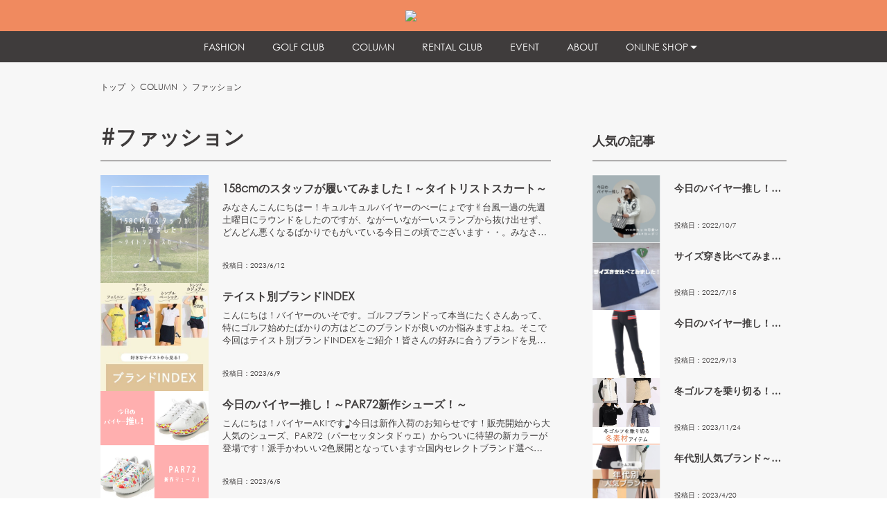

--- FILE ---
content_type: text/html; charset=utf-8
request_url: https://curucuru.jp/column/category/4?page=4
body_size: 55776
content:
<!DOCTYPE html><html lang="ja"><head><meta charSet="utf-8"/><title>ファッションに関するコラム一覧 - CURUCURU（キュルキュル）</title><meta name="viewport" content="width=device-width,initial-scale=1.0,user-scalable=yes"/><meta name="Keywords" content="CURUCURU,curucuru,キュルキュル,女性,ゴルフ,ゴルファー,女子,レディース,ゴルフ場,アマチュア,高校生,ジュニア,スイング,ウエア,クラブ,初心者,飛距離,キュルキュル,研修生"/><meta name="Description" content="ファッションに関するコラム一覧です。女性ゴルファーのゴルフコミュニティーサイト。「女性ゴルファーに新しい風を」がテーマの粋な女性ゴルフサイト。ゴルフウエアや飛距離に悩む初心者レディースゴルファーさん歓迎。"/><meta name="Author" content="CURUCURU"/><meta name="Copyright" content="CURUCURU"/><meta name="og:title" content="ファッションに関するコラム一覧 - CURUCURU（キュルキュル）"/><meta name="og:site_name" content="ファッションに関するコラム一覧 - CURUCURU（キュルキュル）"/><meta name="og:description" content="女性ゴルファーのゴルフコミュニティーサイト。「女性ゴルファーに新しい風を」がテーマの粋な女性ゴルフサイト。ゴルフウエアや飛距離に悩む初心者レディースゴルファーさん歓迎。"/><meta name="og:type" content="website"/><meta name="og:url" content="https://curucuru.jp"/><meta name="og:image" content="https://curucuru.jp/image/ogp.png"/><meta name="format-detection" content="telephone=no"/><link rel="icon" href="/favicon.ico"/><link type="text/css" rel="stylesheet" href="/icon/style.min.css"/><script async="" src="https://www.googletagmanager.com/gtag/js?id=UA-7356527-1"></script><script>
                        window.dataLayer = window.dataLayer || [];
                        function gtag(){dataLayer.push(arguments);}
                        gtag('js', new Date());
                        gtag('config', 'UA-7356527-1', {
                          page_path: window.location.pathname,
                        });</script><link rel="canonical" href="https://www.curucuru.jp/column/category/4"/><meta name="next-head-count" content="19"/><link rel="preload" href="/_next/static/css/ee74b76f3792198c.css" as="style"/><link rel="stylesheet" href="/_next/static/css/ee74b76f3792198c.css" data-n-g=""/><link rel="preload" href="/_next/static/css/25b9192d812d3130.css" as="style"/><link rel="stylesheet" href="/_next/static/css/25b9192d812d3130.css" data-n-p=""/><noscript data-n-css=""></noscript><script defer="" nomodule="" src="/_next/static/chunks/polyfills-c67a75d1b6f99dc8.js"></script><script src="/_next/static/chunks/webpack-31acb2edd99140d9.js" defer=""></script><script src="/_next/static/chunks/framework-fae63b21a27d6472.js" defer=""></script><script src="/_next/static/chunks/main-c82464b9be3d3aaf.js" defer=""></script><script src="/_next/static/chunks/pages/_app-405e980f8adfe36a.js" defer=""></script><script src="/_next/static/chunks/585-cf0368e718bc9400.js" defer=""></script><script src="/_next/static/chunks/979-4d96e6cce03cccbe.js" defer=""></script><script src="/_next/static/chunks/780-22e7955a5fdf928a.js" defer=""></script><script src="/_next/static/chunks/pages/column/category/%5Bcategory_id%5D-e103cee06991ccb8.js" defer=""></script><script src="/_next/static/M_NHP26a1TeTiYRG7_Xxl/_buildManifest.js" defer=""></script><script src="/_next/static/M_NHP26a1TeTiYRG7_Xxl/_ssgManifest.js" defer=""></script></head><body><div id="__next"><div class="layout_pageContainer__dNCAc"><header class="header_header__KTVf_"><div class="header_headerContent__6t8LB"><h1 class="header_logo__5D8GC"><a class="header_logoInner__LeU88" href="/"><div class="image_curucuruImageElement__oi1Gk"><div class="image_rectImageWrapper__T36PL"><img class="image_rectImage__nyRKo" alt="" aria-hidden="true" role="presentation" src="data:image/svg+xml,%3Csvg%20width%3D%22110%22%20height%3D%2216%22%20xmlns%3D%22http%3A%2F%2Fwww.w3.org%2F2000%2Fsvg%22%20version%3D%221.1%22%2F%3E"/></div></div></a></h1><div class="header_toggleLinksMenuButton__gL2D2"><span class="header_triggerOpenMenu__G5I_1 header_showTriggerButton__F6Vrt"><i class="curucuru-icon-menu"></i></span><span class="header_triggerCloseMenu__6xaBV"><i class="curucuru-icon-close"></i></span></div><div class="header_linksMenu__lttql"><a class="header_pageTab__u09V6" href="/column/category/4"><span class="header_en__bW3a3">FASHION</span></a><a class="header_pageTab__u09V6" href="/column/category/12"><span class="header_en__bW3a3">GOLF CLUB</span></a><a class="header_pageTab__u09V6" href="/column"><span class="header_en__bW3a3">COLUMN</span></a><a class="header_pageTab__u09V6" href="/rental"><span class="header_en__bW3a3">RENTAL CLUB</span></a><a class="header_pageTab__u09V6" href="/event"><span class="header_en__bW3a3">EVENT</span></a><a class="header_pageTab__u09V6" href="/about"><span class="header_en__bW3a3">ABOUT</span></a><span class="header_parentMenu__p7R_w"><a class="header_pageDropTab__JixAG" href="/column/category/4?page=4#"><span class="header_en__bW3a3">ONLINE SHOP</span></a><ul class="header_dropMenu__aYptG"><li><a class="header_pageTab__u09V6" target="_blank" rel="noreferrer" href="https://www.curucuru-select.com/"><span class="header_en__bW3a3">LADIES</span></a></li><li><a class="header_pageTab__u09V6" target="_blank" rel="noreferrer" href="https://www.higuma-golf.jp/"><span class="header_en__bW3a3">MENS</span></a></li></ul></span></div></div></header><div class="layout_pageContentContainer__04pwy"><div class="layout_pageContent__RlA9m"><ul class="breadcrumb_breadcrumbs__OZ9hC"><li class="breadcrumb_breadcrumb__SN5Ur"><a class="breadcrumb_breadcrumbAnchor__jhb5k" href="/">トップ</a></li><li class="breadcrumb_breadcrumb__SN5Ur"><a class="breadcrumb_breadcrumbAnchor__jhb5k" href="/column">COLUMN</a></li><li class="breadcrumb_breadcrumb__SN5Ur">ファッション</li></ul><div class="_category_id__category__D54oh"><div class="_category_id__categoryInner__mcAn3"><div class="_category_id__pageArea__p6AF9"><h2 class="_category_id__pageTitle___PvuM">#<!-- -->ファッション</h2><ul class="_category_id__pagelist__QaXX2"><a href="/column/1218"><li class="column_item_pageBox__yQ7UR undefined"><div class="column_item_pageImage__G6PuP"><div class="column_item_pageImageInner__sO8rX"><img src="https://storage.googleapis.com/community-site-312003.appspot.com/cms/uploads/4_542b528334/4_542b528334.png" alt="158cmのスタッフが履いてみました！～タイトリストスカート～"/></div></div><div class="column_item_titleBox__2sDkE"><h3 class="column_item_mainTitle__oqKna">158cmのスタッフが履いてみました！～タイトリストスカート～</h3><p class="column_item_columnLead__mhtjT">みなさんこんにちはー！キュルキュルバイヤーのべーにょです✌台風一過の先週土曜日にラウンドをしたのですが、ながーいながーいスランプから抜け出せず、どんどん悪くなるばかりでもがいている今日この頃でございます・・。みなさんもそういったスランプに陥...</p><p class="column_item_postedDate__x_kc5">投稿日：<!-- -->2023<!-- -->/<!-- -->6<!-- -->/<!-- -->12</p></div></li></a><a href="/column/1217"><li class="column_item_pageBox__yQ7UR undefined"><div class="column_item_pageImage__G6PuP"><div class="column_item_pageImageInner__sO8rX"><img src="https://storage.googleapis.com/community-site-312003.appspot.com/cms/uploads/top0607_2_d5528f26c5/top0607_2_d5528f26c5.jpeg" alt="テイスト別ブランドINDEX"/></div></div><div class="column_item_titleBox__2sDkE"><h3 class="column_item_mainTitle__oqKna">テイスト別ブランドINDEX</h3><p class="column_item_columnLead__mhtjT">こんにちは！バイヤーのいそです。ゴルフブランドって本当にたくさんあって、特にゴルフ始めたばかりの方はどこのブランドが良いのか悩みますよね。そこで今回はテイスト別ブランドINDEXをご紹介！皆さんの好みに合うブランドを見つけてみてください♪:...</p><p class="column_item_postedDate__x_kc5">投稿日：<!-- -->2023<!-- -->/<!-- -->6<!-- -->/<!-- -->9</p></div></li></a><a href="/column/1214"><li class="column_item_pageBox__yQ7UR undefined"><div class="column_item_pageImage__G6PuP"><div class="column_item_pageImageInner__sO8rX"><img src="https://storage.googleapis.com/community-site-312003.appspot.com/cms/uploads/_6779fe4ebd/_6779fe4ebd.png" alt="今日のバイヤー推し！～PAR72新作シューズ！～"/></div></div><div class="column_item_titleBox__2sDkE"><h3 class="column_item_mainTitle__oqKna">今日のバイヤー推し！～PAR72新作シューズ！～</h3><p class="column_item_columnLead__mhtjT">こんにちは！バイヤーAKIです♪今日は新作入荷のお知らせです！販売開始から大人気のシューズ、PAR72（パーセッタンタドゥエ）からついに待望の新カラーが登場です！派手かわいい2色展開となっています☆国内セレクトブランド選べるdesign合皮...</p><p class="column_item_postedDate__x_kc5">投稿日：<!-- -->2023<!-- -->/<!-- -->6<!-- -->/<!-- -->5</p></div></li></a><a href="/column/1213"><li class="column_item_pageBox__yQ7UR undefined"><div class="column_item_pageImage__G6PuP"><div class="column_item_pageImageInner__sO8rX"><img src="https://storage.googleapis.com/community-site-312003.appspot.com/cms/uploads/top0531_jp_658eba991b/top0531_jp_658eba991b.jpeg" alt="スタイルが良く見えるコーデテクニック"/></div></div><div class="column_item_titleBox__2sDkE"><h3 class="column_item_mainTitle__oqKna">スタイルが良く見えるコーデテクニック</h3><p class="column_item_columnLead__mhtjT">こんにちは！CURUCURUバイヤーのいそです。せっかくのゴルフ。おしゃれはもちろん楽しみたいけど、すっきり見えも叶えたいですよね。今回はスタイルがよく見える！コーデテクニックをご紹介♪アイテムだけでなく、おすすめカラーや着こなしポイントは...</p><p class="column_item_postedDate__x_kc5">投稿日：<!-- -->2023<!-- -->/<!-- -->5<!-- -->/<!-- -->31</p></div></li></a><a href="/column/1212"><li class="column_item_pageBox__yQ7UR undefined"><div class="column_item_pageImage__G6PuP"><div class="column_item_pageImageInner__sO8rX"><img src="https://storage.googleapis.com/community-site-312003.appspot.com/cms/uploads/_825d653a38/_825d653a38.jpg" alt="今年のトレンド色！パーソナルカラーで似合うグリーンを探そう"/></div></div><div class="column_item_titleBox__2sDkE"><h3 class="column_item_mainTitle__oqKna">今年のトレンド色！パーソナルカラーで似合うグリーンを探そう</h3><p class="column_item_columnLead__mhtjT">こんにちは、CURUCURUライターのMEGUMIRAIです。今回は、この夏にトレンドカラーとなっている緑色。そう！グリーンのゴルフウェアに焦点を当てたいと思います。緑色のウェアはこれまで多くなかったため、今年だけしか着ないかも、、、自分に...</p><p class="column_item_postedDate__x_kc5">投稿日：<!-- -->2023<!-- -->/<!-- -->5<!-- -->/<!-- -->30</p></div></li></a><a href="/column/1211"><li class="column_item_pageBox__yQ7UR undefined"><div class="column_item_pageImage__G6PuP"><div class="column_item_pageImageInner__sO8rX"><img src="https://storage.googleapis.com/community-site-312003.appspot.com/cms/uploads/_d4ed95e826/_d4ed95e826.jpg" alt="最近話題の”ニュートロ”コーデとは？"/></div></div><div class="column_item_titleBox__2sDkE"><h3 class="column_item_mainTitle__oqKna">最近話題の”ニュートロ”コーデとは？</h3><p class="column_item_columnLead__mhtjT">こんにちは！バイヤーのいそです。皆様は”ニュートロ”って言葉聞いたことありますか？”ニュートロ”とは、”ニュー（NEW）”と”レトロ（RETRO）”を組み合わせた造語で、「新しいレトロ」という新時代のレトロファッションの事なんです！（食べる...</p><p class="column_item_postedDate__x_kc5">投稿日：<!-- -->2023<!-- -->/<!-- -->5<!-- -->/<!-- -->29</p></div></li></a><a href="/column/1207"><li class="column_item_pageBox__yQ7UR undefined"><div class="column_item_pageImage__G6PuP"><div class="column_item_pageImageInner__sO8rX"><img src="https://storage.googleapis.com/community-site-312003.appspot.com/cms/uploads/4_83fc988b43/4_83fc988b43.jpg" alt="ゴルフでメイクが崩れる3つの原因と対策"/></div></div><div class="column_item_titleBox__2sDkE"><h3 class="column_item_mainTitle__oqKna">ゴルフでメイクが崩れる3つの原因と対策</h3><p class="column_item_columnLead__mhtjT">こんにちは、CURUCURUライターのMEGUMIRAIです。ゴルフは楽しいスポーツですが、メイクを1日維持するのは難しいですよね。今回はゴルフ中にメイクが崩れる3つの原因とその対策をご紹介します。早朝の短時間のメイクで乳液や日焼け止めがな...</p><p class="column_item_postedDate__x_kc5">投稿日：<!-- -->2023<!-- -->/<!-- -->5<!-- -->/<!-- -->22</p></div></li></a><a href="/column/1208"><li class="column_item_pageBox__yQ7UR undefined"><div class="column_item_pageImage__G6PuP"><div class="column_item_pageImageInner__sO8rX"><img src="https://storage.googleapis.com/community-site-312003.appspot.com/cms/uploads/_9c8fa779a5/_9c8fa779a5.png" alt="サイズ別オススメ「ベルト」"/></div></div><div class="column_item_titleBox__2sDkE"><h3 class="column_item_mainTitle__oqKna">サイズ別オススメ「ベルト」</h3><p class="column_item_columnLead__mhtjT">こんにちは！キュルキュルスタッフぐっちです！今回ご紹介するのはコーディネートのアクセントにもなる「ベルト」。ベルトは、大きく「バックルが外れるタイプ」と「バックル部分が縫い付けてあるタイプ」の2種類あります。「バックルが外れるタイプ」は、自...</p><p class="column_item_postedDate__x_kc5">投稿日：<!-- -->2023<!-- -->/<!-- -->5<!-- -->/<!-- -->22</p></div></li></a><a href="/column/1203"><li class="column_item_pageBox__yQ7UR undefined"><div class="column_item_pageImage__G6PuP"><div class="column_item_pageImageInner__sO8rX"><img src="https://storage.googleapis.com/community-site-312003.appspot.com/cms/uploads/20230515100007_72fbb65a55/20230515100007_72fbb65a55.png" alt="ジムに通い始めた私が今欲しい、ゴルフにも使えるアイテム"/></div></div><div class="column_item_titleBox__2sDkE"><h3 class="column_item_mainTitle__oqKna">ジムに通い始めた私が今欲しい、ゴルフにも使えるアイテム</h3><p class="column_item_columnLead__mhtjT">こんにちは！スタッフトモです。実は最近ジムに通い始めました。どうやら上半身の筋肉がかなり衰えている（笑）ようでジムの翌日は筋肉痛に苦しんでいます。。。テンションを上げるために、新しいアイテムを投入してやる気を上げたい！ゴルフにもジムにも使え...</p><p class="column_item_postedDate__x_kc5">投稿日：<!-- -->2023<!-- -->/<!-- -->5<!-- -->/<!-- -->15</p></div></li></a><a href="/column/1200"><li class="column_item_pageBox__yQ7UR undefined"><div class="column_item_pageImage__G6PuP"><div class="column_item_pageImageInner__sO8rX"><img src="https://storage.googleapis.com/community-site-312003.appspot.com/cms/uploads/_47e28cb7d4/_47e28cb7d4.jpg" alt="ゴルフ場でお風呂に入れない！そんな時のお助けアイテム"/></div></div><div class="column_item_titleBox__2sDkE"><h3 class="column_item_mainTitle__oqKna">ゴルフ場でお風呂に入れない！そんな時のお助けアイテム</h3><p class="column_item_columnLead__mhtjT">こんにちは、CURUCURUライターのMEGUMIRAIです。ラウンドを終えてから、高速道路の渋滞にはまりたくない！という切実な事情で、クラブハウスの浴場を使わずに帰路についているゴルファーも決して少なくありません。冬場のラウンドならあまり...</p><p class="column_item_postedDate__x_kc5">投稿日：<!-- -->2023<!-- -->/<!-- -->5<!-- -->/<!-- -->9</p></div></li></a><a href="/column/1202"><li class="column_item_pageBox__yQ7UR undefined"><div class="column_item_pageImage__G6PuP"><div class="column_item_pageImageInner__sO8rX"><img src="https://storage.googleapis.com/community-site-312003.appspot.com/cms/uploads/1_1_0765b768dd/1_1_0765b768dd.png" alt="今日のバイヤー推し！～今年はポロが着たい！！vol.2～"/></div></div><div class="column_item_titleBox__2sDkE"><h3 class="column_item_mainTitle__oqKna">今日のバイヤー推し！～今年はポロが着たい！！vol.2～</h3><p class="column_item_columnLead__mhtjT">こんにちは！CURUCURUバイヤーのMIHAです☆今年はポロシャツを１枚は買おうと思っているので、色々試着してみました♪今回はvol.2としてカジュアルなテイストのポロに絞ってご紹介します。私の体型データは、骨格ナチュラル・いかり肩・腰張...</p><p class="column_item_postedDate__x_kc5">投稿日：<!-- -->2023<!-- -->/<!-- -->5<!-- -->/<!-- -->8</p></div></li></a><a href="/column/1199"><li class="column_item_pageBox__yQ7UR undefined"><div class="column_item_pageImage__G6PuP"><div class="column_item_pageImageInner__sO8rX"><img src="https://storage.googleapis.com/community-site-312003.appspot.com/cms/uploads/photo_output_3045c4143b/photo_output_3045c4143b.jpg" alt="プレー以外でも気をつけなければいけない服装選び"/></div></div><div class="column_item_titleBox__2sDkE"><h3 class="column_item_mainTitle__oqKna">プレー以外でも気をつけなければいけない服装選び</h3><p class="column_item_columnLead__mhtjT">こんにちは。ライターのFumi。です。今回はゴルフ場へ行く時の服装についてです。ここ数年でスループレープランが増えたのでロッカーを使うか使わないかの選択ができるゴルフ場が増えてきました。名門ゴルフ場へ行く時はジャケット着用必須ですが、それ以...</p><p class="column_item_postedDate__x_kc5">投稿日：<!-- -->2023<!-- -->/<!-- -->5<!-- -->/<!-- -->2</p></div></li></a><a href="/column/1198"><li class="column_item_pageBox__yQ7UR undefined"><div class="column_item_pageImage__G6PuP"><div class="column_item_pageImageInner__sO8rX"><img src="https://storage.googleapis.com/community-site-312003.appspot.com/cms/uploads/_8f66096ab5/_8f66096ab5.png" alt="今日のバイヤー推し！ ～爽やか白パンツ着くらべ！～"/></div></div><div class="column_item_titleBox__2sDkE"><h3 class="column_item_mainTitle__oqKna">今日のバイヤー推し！ ～爽やか白パンツ着くらべ！～</h3><p class="column_item_columnLead__mhtjT">こんにちは、バイヤーのAnyaです。今日から5月。夏好きなワタシとしては、これから夏が来るぞ～って気分が高まってワクワクする時期ですｗ（春花粉も落ち着いてきますしね！これ大事。）とはいえ、紫外線の強さレベルも上がってくるので日焼け対策も兼ね...</p><p class="column_item_postedDate__x_kc5">投稿日：<!-- -->2023<!-- -->/<!-- -->5<!-- -->/<!-- -->1</p></div></li></a><a href="/column/1197"><li class="column_item_pageBox__yQ7UR undefined"><div class="column_item_pageImage__G6PuP"><div class="column_item_pageImageInner__sO8rX"><img src="https://storage.googleapis.com/community-site-312003.appspot.com/cms/uploads/1_d7de029eb5/1_d7de029eb5.jpg" alt="自分専用のお気に入りのゴルフ用の傘をゲットしよう！"/></div></div><div class="column_item_titleBox__2sDkE"><h3 class="column_item_mainTitle__oqKna">自分専用のお気に入りのゴルフ用の傘をゲットしよう！</h3><p class="column_item_columnLead__mhtjT">こんにちは、CURUCURUライターのMEGUMIRAIです。ゴルフ用の傘を持っていますか？ゴルフ中に雨が降ってきた時のために、もちろん傘はカートに人数分入っていますし、紫外線を遮る素材を使っている雨晴兼用の傘も多いので、日差しが強い日にも...</p><p class="column_item_postedDate__x_kc5">投稿日：<!-- -->2023<!-- -->/<!-- -->4<!-- -->/<!-- -->26</p></div></li></a><a href="/column/1196"><li class="column_item_pageBox__yQ7UR undefined"><div class="column_item_pageImage__G6PuP"><div class="column_item_pageImageInner__sO8rX"><img src="https://storage.googleapis.com/community-site-312003.appspot.com/cms/uploads/photo_output_302f4bba4c/photo_output_302f4bba4c.jpg" alt="ウェアのお洗濯にひと工夫★"/></div></div><div class="column_item_titleBox__2sDkE"><h3 class="column_item_mainTitle__oqKna">ウェアのお洗濯にひと工夫★</h3><p class="column_item_columnLead__mhtjT">こんにちは。ライターのFumi。です。楽しい楽しいラウンドが終わって帰宅後に待っているのがお洗濯。みなさんはゴルフウェアのお洗濯はどうされていますか？ゴルフウェアも安いものではありません。せっかく気に入って購入したからには大切に着たいですね...</p><p class="column_item_postedDate__x_kc5">投稿日：<!-- -->2023<!-- -->/<!-- -->4<!-- -->/<!-- -->25</p></div></li></a><a href="/column/1195"><li class="column_item_pageBox__yQ7UR undefined"><div class="column_item_pageImage__G6PuP"><div class="column_item_pageImageInner__sO8rX"><img src="https://storage.googleapis.com/community-site-312003.appspot.com/cms/uploads/2_c48cfa14a5/2_c48cfa14a5.png" alt="158cmのスタッフが履いてみました！ ～ANSUNESSスカート～"/></div></div><div class="column_item_titleBox__2sDkE"><h3 class="column_item_mainTitle__oqKna">158cmのスタッフが履いてみました！ ～ANSUNESSスカート～</h3><p class="column_item_columnLead__mhtjT">みなさんこんにちはー！キュルキュルバイヤーのべーにょです✌最近は暖かい日もあったり、肌寒くなったり不安定な日が続いていますね～先週土曜日、滋賀県甲賀市にラウンドをしに行ってきたので、その際着用したゴルフウェアをご紹介させてもらいます♪土曜日...</p><p class="column_item_postedDate__x_kc5">投稿日：<!-- -->2023<!-- -->/<!-- -->4<!-- -->/<!-- -->24</p></div></li></a><a href="/column/1193"><li class="column_item_pageBox__yQ7UR undefined"><div class="column_item_pageImage__G6PuP"><div class="column_item_pageImageInner__sO8rX"><img src="https://storage.googleapis.com/community-site-312003.appspot.com/cms/uploads/top0418_jp_a4dcf51eec/top0418_jp_a4dcf51eec.jpg" alt="年代別人気ブランド～ボトムス編～"/></div></div><div class="column_item_titleBox__2sDkE"><h3 class="column_item_mainTitle__oqKna">年代別人気ブランド～ボトムス編～</h3><p class="column_item_columnLead__mhtjT">こんにちは！バイヤーのいそです。前回に引き続き、今回は2023年1月～4月サイトで人気だったボトムスを年代別でご紹介！年代ごとに選ばれるボトムスの形が異なっていて面白い発見がありました♪是非参考にしてみてください！:::20代:::☆JAC...</p><p class="column_item_postedDate__x_kc5">投稿日：<!-- -->2023<!-- -->/<!-- -->4<!-- -->/<!-- -->20</p></div></li></a><a href="/column/1191"><li class="column_item_pageBox__yQ7UR undefined"><div class="column_item_pageImage__G6PuP"><div class="column_item_pageImageInner__sO8rX"><img src="https://storage.googleapis.com/community-site-312003.appspot.com/cms/uploads/_4320aa1d91/_4320aa1d91.jpg" alt="今日のバイヤー推し！～おすすめレイングッズ♪～"/></div></div><div class="column_item_titleBox__2sDkE"><h3 class="column_item_mainTitle__oqKna">今日のバイヤー推し！～おすすめレイングッズ♪～</h3><p class="column_item_columnLead__mhtjT">こんにちわ！バイヤーのAKIです♪最近の私はと言いますと、先日久しぶりのゴルフの予定が生憎の雨で中止に。泣雨女なのか今年は雨ゴルフ率高め・・・ウェアよりレイングッズを新調しようかなぁと思う今日この頃です。というわけで今日はお勧めのレイングッ...</p><p class="column_item_postedDate__x_kc5">投稿日：<!-- -->2023<!-- -->/<!-- -->4<!-- -->/<!-- -->17</p></div></li></a><a href="/column/1190"><li class="column_item_pageBox__yQ7UR undefined"><div class="column_item_pageImage__G6PuP"><div class="column_item_pageImageInner__sO8rX"><img src="https://storage.googleapis.com/community-site-312003.appspot.com/cms/uploads/top0411_jp_ec1ac13f0e/top0411_jp_ec1ac13f0e.jpg" alt="年代別人気ブランド～トップス編～"/></div></div><div class="column_item_titleBox__2sDkE"><h3 class="column_item_mainTitle__oqKna">年代別人気ブランド～トップス編～</h3><p class="column_item_columnLead__mhtjT">こんにちは！バイヤーのいそです。今回は2023年1月～4月人気のトップスアイテムを年代別でご紹介！それぞれの年代で違ったり、どの年代からも愛されているブランドがあったりと、いろいろなことを知れてとても勉強になりました！皆さんも是非チェックし...</p><p class="column_item_postedDate__x_kc5">投稿日：<!-- -->2023<!-- -->/<!-- -->4<!-- -->/<!-- -->13</p></div></li></a><a href="/column/1189"><li class="column_item_pageBox__yQ7UR undefined"><div class="column_item_pageImage__G6PuP"><div class="column_item_pageImageInner__sO8rX"><img src="https://storage.googleapis.com/community-site-312003.appspot.com/cms/uploads/photo_output_e73ba2384c/photo_output_e73ba2384c.jpg" alt="生地からウェアを選ぶ"/></div></div><div class="column_item_titleBox__2sDkE"><h3 class="column_item_mainTitle__oqKna">生地からウェアを選ぶ</h3><p class="column_item_columnLead__mhtjT">こんにちは。ライターのFumi。です。どんどんと新作ウェアが発売されていく中、欲しいウェアが沢山！好みのデザインや色、メーカーで選ぶのはもちろん、１つ注目していただきたいのが”タグ“です。使用されている生地の種類や洗濯機で洗えるか等、タグは...</p><p class="column_item_postedDate__x_kc5">投稿日：<!-- -->2023<!-- -->/<!-- -->4<!-- -->/<!-- -->11</p></div></li></a></ul><div class="pagination_pagination__QRyk0"><a class="pagination_arrowButton__LFqsE" href="/column/category/4?page=3">＜</a><a href="/column/category/4?page=2">2</a><a href="/column/category/4?page=3">3</a><a href="/column/category/4?page=4">4</a><a href="/column/category/4?page=5">5</a><a href="/column/category/4?page=6">6</a><a class="pagination_arrowButton__LFqsE" href="/column/category/4?page=5">＞</a></div></div><div class="leftSideArea"><div class="_category_id__categoryArea__mrxxR"><h2 class="_category_id__categoryRankingTitle__x4JHh">人気の記事</h2><ul class="_category_id__pagelist__QaXX2"><a href="/column/1044"><li class="column_item_pageBox__yQ7UR column_item_isSide__byJXo"><div class="column_item_pageImage__G6PuP"><div class="column_item_pageImageInner__sO8rX"><img src="https://storage.googleapis.com/community-site-312003.appspot.com/cms/uploads/23_B5_DFF_5_0_F61_4797_8827_B74105_A58_D65_51e43a7bf1/23_B5_DFF_5_0_F61_4797_8827_B74105_A58_D65_51e43a7bf1.png" alt="今日のバイヤー推し！（V12のカッコ可愛いGOLFコーデ♡）"/></div></div><div class="column_item_titleBox__2sDkE"><h3 class="column_item_mainTitle__oqKna">今日のバイヤー推し！（V12のカッコ可愛いGOLFコーデ♡）</h3><p class="column_item_postedDate__x_kc5">投稿日：<!-- -->2022<!-- -->/<!-- -->10<!-- -->/<!-- -->7</p></div></li></a><a href="/column/956"><li class="column_item_pageBox__yQ7UR column_item_isSide__byJXo"><div class="column_item_pageImage__G6PuP"><div class="column_item_pageImageInner__sO8rX"><img src="https://storage.googleapis.com/community-site-312003.appspot.com/cms/uploads/IMG_9651_b49a7f1e28/IMG_9651_b49a7f1e28.jpg" alt="サイズ穿き比べてみました！"/></div></div><div class="column_item_titleBox__2sDkE"><h3 class="column_item_mainTitle__oqKna">サイズ穿き比べてみました！</h3><p class="column_item_postedDate__x_kc5">投稿日：<!-- -->2022<!-- -->/<!-- -->7<!-- -->/<!-- -->15</p></div></li></a><a href="/column/1024"><li class="column_item_pageBox__yQ7UR column_item_isSide__byJXo"><div class="column_item_pageImage__G6PuP"><div class="column_item_pageImageInner__sO8rX"><img src="https://storage.googleapis.com/community-site-312003.appspot.com/cms/uploads/22_MLB_S008_2_4f1c2acc74/22_MLB_S008_2_4f1c2acc74.jpg" alt="今日のバイヤー推し！（パンツ穿き比べレポ！）"/></div></div><div class="column_item_titleBox__2sDkE"><h3 class="column_item_mainTitle__oqKna">今日のバイヤー推し！（パンツ穿き比べレポ！）</h3><p class="column_item_postedDate__x_kc5">投稿日：<!-- -->2022<!-- -->/<!-- -->9<!-- -->/<!-- -->13</p></div></li></a><a href="/column/1315"><li class="column_item_pageBox__yQ7UR column_item_isSide__byJXo"><div class="column_item_pageImage__G6PuP"><div class="column_item_pageImageInner__sO8rX"><img src="https://storage.googleapis.com/community-site-312003.appspot.com/cms/uploads/1123top_blog_c48fd86519/1123top_blog_c48fd86519.jpeg" alt="冬ゴルフを乗り切る！冬素材アイテム"/></div></div><div class="column_item_titleBox__2sDkE"><h3 class="column_item_mainTitle__oqKna">冬ゴルフを乗り切る！冬素材アイテム</h3><p class="column_item_postedDate__x_kc5">投稿日：<!-- -->2023<!-- -->/<!-- -->11<!-- -->/<!-- -->24</p></div></li></a><a href="/column/1193"><li class="column_item_pageBox__yQ7UR column_item_isSide__byJXo"><div class="column_item_pageImage__G6PuP"><div class="column_item_pageImageInner__sO8rX"><img src="https://storage.googleapis.com/community-site-312003.appspot.com/cms/uploads/top0418_jp_a4dcf51eec/top0418_jp_a4dcf51eec.jpg" alt="年代別人気ブランド～ボトムス編～"/></div></div><div class="column_item_titleBox__2sDkE"><h3 class="column_item_mainTitle__oqKna">年代別人気ブランド～ボトムス編～</h3><p class="column_item_postedDate__x_kc5">投稿日：<!-- -->2023<!-- -->/<!-- -->4<!-- -->/<!-- -->20</p></div></li></a><a href="/column/1223"><li class="column_item_pageBox__yQ7UR column_item_isSide__byJXo"><div class="column_item_pageImage__G6PuP"><div class="column_item_pageImageInner__sO8rX"><img src="https://storage.googleapis.com/community-site-312003.appspot.com/cms/uploads/top0621_jp_34a774864e/top0621_jp_34a774864e.jpeg" alt="キャディバッグの上手な選び方"/></div></div><div class="column_item_titleBox__2sDkE"><h3 class="column_item_mainTitle__oqKna">キャディバッグの上手な選び方</h3><p class="column_item_postedDate__x_kc5">投稿日：<!-- -->2023<!-- -->/<!-- -->6<!-- -->/<!-- -->21</p></div></li></a></ul><div class="_category_id__columnsWrapper__sILxY"><div class="pare_recommended_recommended__s179j false"><ul class="pare_recommended_recommendedList__7DO55"><li class="pare_recommended_listItem__DL_Jk"><a href="/column/1044"><div class="pare_recommended_itemBox__RbWCw"><div class="pare_recommended_columnImage__eXbWN"><div class="pare_recommended_columnImageInner__BxOyM"><img src="https://storage.googleapis.com/community-site-312003.appspot.com/cms/uploads/23_B5_DFF_5_0_F61_4797_8827_B74105_A58_D65_51e43a7bf1/23_B5_DFF_5_0_F61_4797_8827_B74105_A58_D65_51e43a7bf1.png" alt="今日のバイヤー推し！（V12のカッコ可愛いGOLFコーデ♡）"/></div></div><div class="pare_recommended_columnTextTitle__LiOk3"><p class="pare_recommended_itemText__XPRNJ">今日のバイヤー推し！（V12のカッコ可愛いGOLFコーデ♡）</p><h4 class="pare_recommended_itemTitle__FJYgH"><span class="pare_recommended_category__CafD3">#<!-- -->ファッション</span><span class="pare_recommended_category__CafD3">#<!-- -->ゴルフライフ</span></h4><p class="pare_recommended_itemTimestamp__UUGGM">2022<!-- -->/<!-- -->10<!-- -->/<!-- -->7</p></div></div></a></li><li class="pare_recommended_listItem__DL_Jk"><a href="/column/956"><div class="pare_recommended_itemBox__RbWCw"><div class="pare_recommended_columnImage__eXbWN"><div class="pare_recommended_columnImageInner__BxOyM"><img src="https://storage.googleapis.com/community-site-312003.appspot.com/cms/uploads/IMG_9651_b49a7f1e28/IMG_9651_b49a7f1e28.jpg" alt="サイズ穿き比べてみました！"/></div></div><div class="pare_recommended_columnTextTitle__LiOk3"><p class="pare_recommended_itemText__XPRNJ">サイズ穿き比べてみました！</p><h4 class="pare_recommended_itemTitle__FJYgH"><span class="pare_recommended_category__CafD3">#<!-- -->ファッション</span><span class="pare_recommended_category__CafD3">#<!-- -->ゴルフライフ</span></h4><p class="pare_recommended_itemTimestamp__UUGGM">2022<!-- -->/<!-- -->7<!-- -->/<!-- -->15</p></div></div></a></li><li class="pare_recommended_listItem__DL_Jk"><a href="/column/1024"><div class="pare_recommended_itemBox__RbWCw"><div class="pare_recommended_columnImage__eXbWN"><div class="pare_recommended_columnImageInner__BxOyM"><img src="https://storage.googleapis.com/community-site-312003.appspot.com/cms/uploads/22_MLB_S008_2_4f1c2acc74/22_MLB_S008_2_4f1c2acc74.jpg" alt="今日のバイヤー推し！（パンツ穿き比べレポ！）"/></div></div><div class="pare_recommended_columnTextTitle__LiOk3"><p class="pare_recommended_itemText__XPRNJ">今日のバイヤー推し！（パンツ穿き比べレポ！）</p><h4 class="pare_recommended_itemTitle__FJYgH"><span class="pare_recommended_category__CafD3">#<!-- -->ファッション</span><span class="pare_recommended_category__CafD3">#<!-- -->お役立ち</span></h4><p class="pare_recommended_itemTimestamp__UUGGM">2022<!-- -->/<!-- -->9<!-- -->/<!-- -->13</p></div></div></a></li><li class="pare_recommended_listItem__DL_Jk"><a href="/column/1315"><div class="pare_recommended_itemBox__RbWCw"><div class="pare_recommended_columnImage__eXbWN"><div class="pare_recommended_columnImageInner__BxOyM"><img src="https://storage.googleapis.com/community-site-312003.appspot.com/cms/uploads/1123top_blog_c48fd86519/1123top_blog_c48fd86519.jpeg" alt="冬ゴルフを乗り切る！冬素材アイテム"/></div></div><div class="pare_recommended_columnTextTitle__LiOk3"><p class="pare_recommended_itemText__XPRNJ">冬ゴルフを乗り切る！冬素材アイテム</p><h4 class="pare_recommended_itemTitle__FJYgH"><span class="pare_recommended_category__CafD3">#<!-- -->ゴルフライフ</span><span class="pare_recommended_category__CafD3">#<!-- -->ファッション</span></h4><p class="pare_recommended_itemTimestamp__UUGGM">2023<!-- -->/<!-- -->11<!-- -->/<!-- -->24</p></div></div></a></li><li class="pare_recommended_listItem__DL_Jk"><a href="/column/1193"><div class="pare_recommended_itemBox__RbWCw"><div class="pare_recommended_columnImage__eXbWN"><div class="pare_recommended_columnImageInner__BxOyM"><img src="https://storage.googleapis.com/community-site-312003.appspot.com/cms/uploads/top0418_jp_a4dcf51eec/top0418_jp_a4dcf51eec.jpg" alt="年代別人気ブランド～ボトムス編～"/></div></div><div class="pare_recommended_columnTextTitle__LiOk3"><p class="pare_recommended_itemText__XPRNJ">年代別人気ブランド～ボトムス編～</p><h4 class="pare_recommended_itemTitle__FJYgH"><span class="pare_recommended_category__CafD3">#<!-- -->ゴルフライフ</span><span class="pare_recommended_category__CafD3">#<!-- -->ファッション</span></h4><p class="pare_recommended_itemTimestamp__UUGGM">2023<!-- -->/<!-- -->4<!-- -->/<!-- -->20</p></div></div></a></li><li class="pare_recommended_listItem__DL_Jk"><a href="/column/1223"><div class="pare_recommended_itemBox__RbWCw"><div class="pare_recommended_columnImage__eXbWN"><div class="pare_recommended_columnImageInner__BxOyM"><img src="https://storage.googleapis.com/community-site-312003.appspot.com/cms/uploads/top0621_jp_34a774864e/top0621_jp_34a774864e.jpeg" alt="キャディバッグの上手な選び方"/></div></div><div class="pare_recommended_columnTextTitle__LiOk3"><p class="pare_recommended_itemText__XPRNJ">キャディバッグの上手な選び方</p><h4 class="pare_recommended_itemTitle__FJYgH"><span class="pare_recommended_category__CafD3">#<!-- -->ゴルフライフ</span><span class="pare_recommended_category__CafD3">#<!-- -->ファッション</span></h4><p class="pare_recommended_itemTimestamp__UUGGM">2023<!-- -->/<!-- -->6<!-- -->/<!-- -->21</p></div></div></a></li></ul></div></div></div><div class="_category_id__categoryArea__mrxxR"><h2 class="column_categories_categoryTitle__T55_j">カテゴリ</h2><ul class="column_categories_categoryList__sgadm"><li class="column_categories_categoryItem__44_m1"><a class="column_categories_categoryLink__VnPl_" href="/column/category/1">#<!-- -->ゴルフライフ</a></li><li class="column_categories_categoryItem__44_m1"><a class="column_categories_categoryLink__VnPl_" href="/column/category/2">#<!-- -->みんなの声</a></li><li class="column_categories_categoryItem__44_m1"><a class="column_categories_categoryLink__VnPl_" href="/column/category/3">#<!-- -->ビューティー</a></li><li class="column_categories_categoryItem__44_m1"><a class="column_categories_categoryLink__VnPl_" href="/column/category/4">#<!-- -->ファッション</a></li><li class="column_categories_categoryItem__44_m1"><a class="column_categories_categoryLink__VnPl_" href="/column/category/5">#<!-- -->上達</a></li><li class="column_categories_categoryItem__44_m1"><a class="column_categories_categoryLink__VnPl_" href="/column/category/6">#<!-- -->ピラティス</a></li><li class="column_categories_categoryItem__44_m1"><a class="column_categories_categoryLink__VnPl_" href="/column/category/7">#<!-- -->マナー</a></li><li class="column_categories_categoryItem__44_m1"><a class="column_categories_categoryLink__VnPl_" href="/column/category/8">#<!-- -->ルール</a></li><li class="column_categories_categoryItem__44_m1"><a class="column_categories_categoryLink__VnPl_" href="/column/category/10">#<!-- -->News</a></li><li class="column_categories_categoryItem__44_m1"><a class="column_categories_categoryLink__VnPl_" href="/column/category/11">#<!-- -->ビギナー</a></li><li class="column_categories_categoryItem__44_m1"><a class="column_categories_categoryLink__VnPl_" href="/column/category/12">#<!-- -->ゴルフクラブ</a></li><li class="column_categories_categoryItem__44_m1"><a class="column_categories_categoryLink__VnPl_" href="/column/category/15">#<!-- -->ゴルフ場</a></li><li class="column_categories_categoryItem__44_m1"><a class="column_categories_categoryLink__VnPl_" href="/column/category/16">#<!-- -->スコアアップ</a></li><li class="column_categories_categoryItem__44_m1"><a class="column_categories_categoryLink__VnPl_" href="/column/category/17">#<!-- -->トレーニング</a></li><li class="column_categories_categoryItem__44_m1"><a class="column_categories_categoryLink__VnPl_" href="/column/category/18">#<!-- -->UV対策</a></li><li class="column_categories_categoryItem__44_m1"><a class="column_categories_categoryLink__VnPl_" href="/column/category/19">#<!-- -->暑さ対策</a></li><li class="column_categories_categoryItem__44_m1"><a class="column_categories_categoryLink__VnPl_" href="/column/category/20">#<!-- -->ゴルフ仲間</a></li><li class="column_categories_categoryItem__44_m1"><a class="column_categories_categoryLink__VnPl_" href="/column/category/21">#<!-- -->イベント</a></li><li class="column_categories_categoryItem__44_m1"><a class="column_categories_categoryLink__VnPl_" href="/column/category/22">#<!-- -->PR</a></li><li class="column_categories_categoryItem__44_m1"><a class="column_categories_categoryLink__VnPl_" href="/column/category/23">#<!-- -->タイアップ</a></li><li class="column_categories_categoryItem__44_m1"><a class="column_categories_categoryLink__VnPl_" href="/column/category/24">#<!-- -->虫対策</a></li><li class="column_categories_categoryItem__44_m1"><a class="column_categories_categoryLink__VnPl_" href="/column/category/25">#<!-- -->お役立ち</a></li><li class="column_categories_categoryItem__44_m1"><a class="column_categories_categoryLink__VnPl_" href="/column/category/26">#<!-- -->ゴルフ旅行</a></li><li class="column_categories_categoryItem__44_m1"><a class="column_categories_categoryLink__VnPl_" href="/column/category/27">#<!-- -->プロゴルファー</a></li><li class="column_categories_categoryItem__44_m1"><a class="column_categories_categoryLink__VnPl_" href="/column/category/28">#<!-- -->クラブレンタル</a></li><li class="column_categories_categoryItem__44_m1"><a class="column_categories_categoryLink__VnPl_" href="/column/category/29">#<!-- -->寒さ対策</a></li><li class="column_categories_categoryItem__44_m1"><a class="column_categories_categoryLink__VnPl_" href="/column/category/30">#<!-- -->冬コーデ</a></li><li class="column_categories_categoryItem__44_m1"><a class="column_categories_categoryLink__VnPl_" href="/column/category/31">#<!-- -->保温</a></li></ul></div></div></div></div></div></div><div class="footer_toPageTop__EK_jY"><a class="footer_toPageTopButton__vqrii"><span class="footer_toPageTopIcon__17X_z"><div class="image_curucuruImageElement__oi1Gk"><div class="image_rectImageWrapper__T36PL"><img class="image_rectImage__nyRKo" alt="" aria-hidden="true" role="presentation" src="data:image/svg+xml,%3Csvg%20width%3D%2230%22%20height%3D%2230%22%20xmlns%3D%22http%3A%2F%2Fwww.w3.org%2F2000%2Fsvg%22%20version%3D%221.1%22%2F%3E"/></div></div></span><span class="footer_subCaption__6CzPK">Page Top</span></a></div><footer class="footer_footer__FSmHc"><div class="footer_logo__9rbFf"><div class="image_curucuruImageElement__oi1Gk"><div class="image_rectImageWrapper__T36PL"><img class="image_rectImage__nyRKo" alt="" aria-hidden="true" role="presentation" src="data:image/svg+xml,%3Csvg%20width%3D%22223%22%20height%3D%2233%22%20xmlns%3D%22http%3A%2F%2Fwww.w3.org%2F2000%2Fsvg%22%20version%3D%221.1%22%2F%3E"/></div></div></div><hr class="footer_footerLine__mhP30"/><ul class="footer_links___k1TA"><li class="footer_link__c9bqO"><a href="https://curucuru.co.jp/">curucuruとは</a></li><li class="footer_link__c9bqO"><a href="https://curucuru.co.jp/contact">メディア/広告/コラボ希望の方</a></li><li class="footer_link__c9bqO"><a href="https://curucuru.co.jp/contact">お問い合わせ</a></li><li class="footer_link__c9bqO"><a href="/privacy_policy">プライバシーポリシー</a></li></ul><p class="footer_copyright__xXqIg">©curucuru All rights reserved.</p><iframe src="https://www.curucuru-select.com/?mode=f233" referrerPolicy="unsafe-url" class="iframe_curucuru_select_iframeCurucuruSelect___ox9r"></iframe></footer></div></div><script id="__NEXT_DATA__" type="application/json">{"props":{"pageProps":{"categoryId":"4","currentPage":4,"pagesNum":12,"columns":[{"columnID":1218,"title":"158cmのスタッフが履いてみました！～タイトリストスカート～","keywords":"ゴルフ,ファッション","description":"女性のゴルフを「はじめたい」「続けたい」を応援する女性ゴルファーに特化した情報サイト。常に役立つ情報を配信。","author":{"userID":15,"nickname":"CURUCURU　ベ―にょ","birthday":null,"icon":{"id":5265,"name":"P1020376.JPG","alternativeText":"","caption":"","width":400,"height":300,"formats":{"thumbnail":{"name":"thumbnail_P1020376.JPG","hash":"thumbnail_P1020376_24fafcbad5","ext":".JPG","mime":"image/jpeg","width":208,"height":156,"size":6.61,"path":null,"url":"https://storage.googleapis.com/community-site-312003.appspot.com/cms/uploads/thumbnail_P1020376_24fafcbad5/thumbnail_P1020376_24fafcbad5.jpg"}},"hash":"P1020376_24fafcbad5","ext":".JPG","mime":"image/jpeg","size":17.84,"url":"https://storage.googleapis.com/community-site-312003.appspot.com/cms/uploads/P1020376_24fafcbad5/P1020376_24fafcbad5.jpg","previewUrl":null,"provider":"google-cloud-storage","provider_metadata":null,"created_at":"2022-07-10T16:08:12.000Z","updated_at":"2022-07-10T16:08:12.000Z"},"introduceText":"CURUCURU select バイヤーのべーにょです☆\nゴルフやテニスで体を動かすことが大好き！\nゴルフ歴は約７年、コンスタントに月一でラウンドしています！\n女子ゴルファーの皆さんに、お役に立ちそうなゴルフのあんなことこんなことをお届けしていきます♪身長は158cmです！"},"thumbnail":{"id":6921,"name":"サムネ画像 (4).png","alternativeText":"","caption":"","width":400,"height":400,"formats":{"thumbnail":{"name":"thumbnail_サムネ画像 (4).png","hash":"thumbnail_4_542b528334","ext":".png","mime":"image/png","width":156,"height":156,"size":57.98,"path":null,"url":"https://storage.googleapis.com/community-site-312003.appspot.com/cms/uploads/thumbnail_4_542b528334/thumbnail_4_542b528334.png"}},"hash":"4_542b528334","ext":".png","mime":"image/png","size":334.46,"url":"https://storage.googleapis.com/community-site-312003.appspot.com/cms/uploads/4_542b528334/4_542b528334.png","previewUrl":null,"provider":"google-cloud-storage","provider_metadata":null,"created_at":"2023-06-11T15:34:21.000Z","updated_at":"2023-06-11T15:34:21.000Z"},"content":"\u003cp\u003e\u003cspan style=\"color: rgb(0, 0, 0);\"\u003eみなさんこんにちはー！キュルキュルバイヤーのべーにょです✌\u003c/span\u003e\u003c/p\u003e\u003cp\u003e\u003cspan style=\"color: rgb(0, 0, 0);\"\u003e台風一過の先週土曜日にラウンドをしたのですが、ながーいながーいスランプから抜け出せず、\u003c/span\u003e\u003c/p\u003e\u003cp\u003e\u003cspan style=\"color: rgb(0, 0, 0);\"\u003eどんどん悪くなるばかりでもがいている今日この頃でございます・・。\u003c/span\u003e\u003c/p\u003e\u003cp\u003e\u003cspan style=\"color: rgb(0, 0, 0);\"\u003eみなさんもそういったスランプに陥ったことはありますか^^？\u003c/span\u003e\u003c/p\u003e\u003cp\u003e\u003cbr\u003e\u003c/p\u003e\u003cp\u003e\u003cspan style=\"color: rgb(0, 0, 0);\"\u003eさて、今回はタイトリストの商品をご紹介させていただきます！\u003c/span\u003e\u003c/p\u003e\u003cp\u003e\u003cspan style=\"color: rgb(0, 0, 0);\"\u003eタイトリストのOUTLET特設ページがあるのをご存じですか？\u003c/span\u003e\u003c/p\u003e\u003ch1\u003e\u003ca href=\"https://www.curucuru-select.com/search?sort=new\u0026amp;brand=2709194\u0026amp;search-type=brand\u0026amp;acode=outlet230525_titlist\" rel=\"noopener noreferrer\" target=\"_blank\" style=\"color: rgb(0, 0, 0); background-color: rgb(255, 235, 204);\"\u003eタイトリストのOUTLET\u003c/a\u003e\u003c/h1\u003e\u003cp\u003e\u003cbr\u003e\u003c/p\u003e\u003cp\u003e\u003cspan style=\"color: rgb(0, 0, 0);\"\u003eその中の撥水メッシュ長スカートとノースリーブポロを着用してラウンドしてきました！\u003c/span\u003e\u003c/p\u003e\u003cp\u003e\u003cimg src=\"https://storage.googleapis.com/community-site-312003.appspot.com/cms/uploads/3_c692ba8809/3_c692ba8809.jpg\" height=\"400\" width=\"400\"\u003e\u003c/p\u003e\u003cp\u003e\u003cspan style=\"color: rgb(0, 0, 0);\"\u003e私は158cm（W:70cm、H:87cm）で下記サイズを着用しています！\u003c/span\u003e\u003c/p\u003e\u003cp\u003e\u003cbr\u003e\u003c/p\u003e\u003ch1\u003e\u003cspan style=\"color: rgb(0, 0, 0);\"\u003eスカート\u003c/span\u003e\u003c/h1\u003e\u003cp\u003e\u003ca href=\"https://www.curucuru-select.com/products?color=%E3%82%B0%E3%83%AC%E3%83%BC\u0026amp;pid=158331815\" rel=\"noopener noreferrer\" target=\"_blank\" style=\"color: rgb(0, 0, 0);\"\u003eタイトリスト \u003c/a\u003e\u003ca href=\"https://www.curucuru-select.com/products?color=%E3%82%B0%E3%83%AC%E3%83%BC\u0026amp;pid=158331815\" rel=\"noopener noreferrer\" target=\"_blank\"\u003e【アウトレット】撥水メッシュ調スカート 7.150円\u003c/a\u003e\u003c/p\u003e\u003cp\u003e\u003cspan style=\"color: rgb(0, 0, 0);\"\u003e着用サイズ：Sサイズ（申し訳ございません・・Sサイズは既に欠品してしまっております・・涙）\u003c/span\u003e\u003c/p\u003e\u003cp\u003e\u003cspan style=\"color: rgb(0, 0, 0);\"\u003eベルトなしで大きくもなく小さくもなくぴったり！\u003c/span\u003e\u003c/p\u003e\u003cp\u003e\u003cspan style=\"color: rgb(0, 0, 0);\"\u003eさすがタイトリストさん！内側には\u003c/span\u003e\u003cspan style=\"color: rgb(0, 0, 0); background-color: rgb(255, 255, 204);\"\u003eウェストを調整できる紐\u003c/span\u003e\u003cspan style=\"color: rgb(0, 0, 0);\"\u003eもあるんです◎\u003c/span\u003e\u003c/p\u003e\u003cp\u003e\u003cspan style=\"color: rgb(0, 0, 0);\"\u003eストレッチも効いていて、ポケットも大きいのでラウンド中とても快適でした！\u003c/span\u003e\u003c/p\u003e\u003cp\u003e\u003cspan style=\"color: rgb(0, 0, 0);\"\u003eグレースカートに薄いピンクのトップスも可愛いと思います^^\u003c/span\u003e\u003c/p\u003e\u003cp\u003e\u003cbr\u003e\u003c/p\u003e\u003ch1\u003e\u003cspan style=\"color: rgb(0, 0, 0);\"\u003eノースリーブ\u003c/span\u003e\u003c/h1\u003e\u003cp\u003e\u003ca href=\"https://www.curucuru-select.com/products?color=%E3%83%96%E3%83%AB%E3%83%BC\u0026amp;pid=167880490\" rel=\"noopener noreferrer\" target=\"_blank\" style=\"color: rgb(0, 0, 0);\"\u003eタイトリスト　\u003c/a\u003e\u003ca href=\"https://www.curucuru-select.com/products?color=%E3%83%96%E3%83%AB%E3%83%BC\u0026amp;pid=167880490\" rel=\"noopener noreferrer\" target=\"_blank\"\u003e【アウトレット】レトロFlowerノースリーブポロ　6.050円\u003c/a\u003e\u003c/p\u003e\u003cp\u003e\u003cspan style=\"color: rgb(0, 0, 0);\"\u003e着用サイズ：Mサイズ\u003c/span\u003e\u003c/p\u003e\u003cp\u003e\u003cspan style=\"color: rgb(0, 0, 0);\"\u003e普段はSサイズのトップスを着用しますが、こちらのノースリーブはSサイズだとぴちっとしたので、\u003c/span\u003e\u003c/p\u003e\u003cp\u003e\u003cspan style=\"color: rgb(0, 0, 0);\"\u003eMサイズを選択。\u003c/span\u003e\u003c/p\u003e\u003cp\u003e\u003cspan style=\"color: rgb(0, 0, 0);\"\u003eインナーも着用するので、少し余裕がある方が好みの方はMサイズをおススメします♪\u003c/span\u003e\u003c/p\u003e\u003cp\u003e\u003cimg src=\"https://storage.googleapis.com/community-site-312003.appspot.com/cms/uploads/3_1ae9a64617/3_1ae9a64617.jpg\" height=\"400\" width=\"400\"\u003e\u003c/p\u003e\u003cp\u003e\u003cspan style=\"color: rgb(0, 0, 0);\"\u003eなんといっても、\u003c/span\u003e\u003cspan style=\"color: rgb(0, 0, 0); background-color: rgb(250, 204, 204);\"\u003e上下合わせて13,200円（税込）\u003c/span\u003e\u003cspan style=\"color: rgb(0, 0, 0);\"\u003eなのは嬉しい♡\u003c/span\u003e\u003c/p\u003e\u003cp\u003e\u003cspan style=\"color: rgb(0, 0, 0);\"\u003e他のタイトリストのスカートも履いたことがあるのですが、とっても履き心地がいいので、\u003c/span\u003e\u003c/p\u003e\u003cp\u003e\u003cspan style=\"color: rgb(0, 0, 0);\"\u003eぜひみなさんもチェックしてみてくださいね！\u003c/span\u003e\u003c/p\u003e","categories":[{"categoryID":4,"name":"ファッション"}],"timestamp":"2023-06-12 02:06:13","countClick":884},{"columnID":1217,"title":"テイスト別ブランドINDEX","keywords":"ゴルフ,ファッション","description":"女性のゴルフを「はじめたい」「続けたい」を応援する女性ゴルファーに特化した情報サイト。常に役立つ情報を配信。","author":{"userID":19,"nickname":"CURUCURU　いそ","birthday":null,"icon":{"id":10,"name":"icon_orange_1024.png","alternativeText":"","caption":"","width":1024,"height":1024,"formats":{"thumbnail":{"name":"thumbnail_icon_orange_1024.png","hash":"thumbnail_icon_orange_1024_5fecec01c1","ext":".png","mime":"image/png","width":156,"height":156,"size":13.74,"path":null,"url":"https://storage.googleapis.com/community-site-312003.appspot.com/cms/uploads/thumbnail_icon_orange_1024_5fecec01c1/thumbnail_icon_orange_1024_5fecec01c1.png"},"large":{"name":"large_icon_orange_1024.png","hash":"large_icon_orange_1024_5fecec01c1","ext":".png","mime":"image/png","width":1000,"height":1000,"size":129.95,"path":null,"url":"https://storage.googleapis.com/community-site-312003.appspot.com/cms/uploads/large_icon_orange_1024_5fecec01c1/large_icon_orange_1024_5fecec01c1.png"},"medium":{"name":"medium_icon_orange_1024.png","hash":"medium_icon_orange_1024_5fecec01c1","ext":".png","mime":"image/png","width":750,"height":750,"size":88.3,"path":null,"url":"https://storage.googleapis.com/community-site-312003.appspot.com/cms/uploads/medium_icon_orange_1024_5fecec01c1/medium_icon_orange_1024_5fecec01c1.png"},"small":{"name":"small_icon_orange_1024.png","hash":"small_icon_orange_1024_5fecec01c1","ext":".png","mime":"image/png","width":500,"height":500,"size":53.93,"path":null,"url":"https://storage.googleapis.com/community-site-312003.appspot.com/cms/uploads/small_icon_orange_1024_5fecec01c1/small_icon_orange_1024_5fecec01c1.png"}},"hash":"icon_orange_1024_5fecec01c1","ext":".png","mime":"image/png","size":23.5,"url":"https://storage.googleapis.com/community-site-312003.appspot.com/cms/uploads/icon_orange_1024_5fecec01c1/icon_orange_1024_5fecec01c1.png","previewUrl":null,"provider":"google-cloud-storage","provider_metadata":null,"created_at":"2021-05-24T09:29:51.000Z","updated_at":"2021-05-24T09:29:51.000Z"},"introduceText":"CURUCURUバイヤーのいそです！\nファッション大好きなゴルフ初心者。こなれ感のあるコーデのポイントをご紹介します♪"},"thumbnail":{"id":6914,"name":"top0607 (2).jpeg","alternativeText":"","caption":"","width":400,"height":400,"formats":{"thumbnail":{"name":"thumbnail_top0607 (2).jpeg","hash":"thumbnail_top0607_2_d5528f26c5","ext":".jpeg","mime":"image/jpeg","width":156,"height":156,"size":6.28,"path":null,"url":"https://storage.googleapis.com/community-site-312003.appspot.com/cms/uploads/thumbnail_top0607_2_d5528f26c5/thumbnail_top0607_2_d5528f26c5.jpeg"}},"hash":"top0607_2_d5528f26c5","ext":".jpeg","mime":"image/jpeg","size":26.98,"url":"https://storage.googleapis.com/community-site-312003.appspot.com/cms/uploads/top0607_2_d5528f26c5/top0607_2_d5528f26c5.jpeg","previewUrl":null,"provider":"google-cloud-storage","provider_metadata":null,"created_at":"2023-06-08T15:04:00.000Z","updated_at":"2023-06-08T15:04:00.000Z"},"content":"\u003cp\u003eこんにちは！バイヤーのいそです。\u003c/p\u003e\u003cp\u003e\u003cbr\u003e\u003c/p\u003e\u003cp\u003eゴルフブランドって本当にたくさんあって、特にゴルフ始めたばかりの方はどこのブランドが良いのか悩みますよね。\u003c/p\u003e\u003cp\u003eそこで今回はテイスト別ブランドINDEXをご紹介！\u003c/p\u003e\u003cp\u003e皆さんの好みに合うブランドを見つけてみてください♪\u003c/p\u003e\u003cp\u003e\u003cbr\u003e\u003c/p\u003e\u003ch2\u003e\u003cspan style=\"color: rgb(255, 153, 0);\"\u003e:::トレンドカジュアル:::\u003c/span\u003e\u003c/h2\u003e\u003cp\u003e\u003cimg src=\"https://storage.googleapis.com/community-site-312003.appspot.com/cms/uploads/1_9a57273952/1_9a57273952.jpg\" height=\"400\" width=\"400\"\u003e\u003c/p\u003e\u003cp\u003e\u003cspan style=\"color: rgb(0, 0, 0);\"\u003e夏のシーズンムードを盛り上げる柄やカラーが目白押し！！\u003c/span\u003e\u003c/p\u003e\u003cp\u003e\u003cspan style=\"color: rgb(0, 0, 0);\"\u003e一点投入するだけで一気にトレンド感が増します☆\u003c/span\u003e\u003c/p\u003e\u003cp\u003e\u003ca href=\"https://www.curucuru-select.com/search?sort=new\u0026amp;brand=1200102\u0026amp;search-type=brand\" rel=\"noopener noreferrer\" target=\"_blank\"\u003eパーリーゲイツ\u003c/a\u003e\u003c/p\u003e\u003cp\u003e\u003ca href=\"https://www.curucuru-select.com/search?sort=new\u0026amp;brand=1760018\u0026amp;search-type=brand\" rel=\"noopener noreferrer\" target=\"_blank\"\u003eジャックバニー\u003c/a\u003e\u003c/p\u003e\u003cp\u003e\u003ca href=\"https://www.curucuru-select.com/search?sort=new\u0026amp;brand=1623159\u0026amp;search-type=brand\" rel=\"noopener noreferrer\" target=\"_blank\"\u003eBEAMS GOLF\u003c/a\u003e\u003c/p\u003e\u003cp\u003e\u003cbr\u003e\u003c/p\u003e\u003ch2\u003e\u003cspan style=\"color: rgb(255, 153, 0);\"\u003e:::シンプルベーシック:::\u003c/span\u003e\u003c/h2\u003e\u003cp\u003e\u003cimg src=\"https://storage.googleapis.com/community-site-312003.appspot.com/cms/uploads/2_8d5c5aa876/2_8d5c5aa876.jpg\" height=\"400\" width=\"400\"\u003e\u003c/p\u003e\u003cp\u003e\u003cspan style=\"color: rgb(0, 0, 0);\"\u003e定番スタイルはシーンを選ばず着れるのはもちろん、シンプルで着回し力が高く、合わせる羽織や小物で印象が変えられるのも楽しいポイント♪\u003c/span\u003e\u003c/p\u003e\u003cp\u003e\u003ca href=\"https://www.curucuru-select.com/search?sort=new\u0026amp;brand=2744581\u0026amp;search-type=brand\" rel=\"noopener noreferrer\" target=\"_blank\"\u003eアンサネス\u003c/a\u003e\u003c/p\u003e\u003cp\u003e\u003ca href=\"https://www.curucuru-select.com/search?sort=new\u0026amp;brand=407898\u0026amp;search-type=brand\" rel=\"noopener noreferrer\" target=\"_blank\"\u003eキャロウェイ\u003c/a\u003e\u003c/p\u003e\u003cp\u003e\u003ca href=\"https://www.curucuru-select.com/search?sort=new\u0026amp;brand=2274922\u0026amp;search-type=brand\" rel=\"noopener noreferrer\" target=\"_blank\"\u003eトミーヒルフィガー\u003c/a\u003e\u003c/p\u003e\u003cp\u003e\u003cbr\u003e\u003c/p\u003e\u003ch2\u003e\u003cspan style=\"color: rgb(255, 153, 0);\"\u003e:::クールスポーティ:::\u003c/span\u003e\u003c/h2\u003e\u003cp\u003e\u003cimg src=\"https://storage.googleapis.com/community-site-312003.appspot.com/cms/uploads/3_99c68af374/3_99c68af374.jpg\" height=\"400\" width=\"400\"\u003e\u003c/p\u003e\u003cp\u003e\u003cspan style=\"color: rgb(0, 0, 0);\"\u003eクールで洗練された印象のスポーティスタイル。\u003c/span\u003e\u003c/p\u003e\u003cp\u003e\u003cspan style=\"color: rgb(0, 0, 0);\"\u003e今年はちょっと”攻め”なスタイリングが推し！！\u003c/span\u003e\u003c/p\u003e\u003cp\u003e\u003ca href=\"https://www.curucuru-select.com/search?sort=new\u0026amp;brand=520801\u0026amp;search-type=brand\" rel=\"noopener noreferrer\" target=\"_blank\"\u003eルコックゴルフ\u003c/a\u003e\u003c/p\u003e\u003cp\u003e\u003ca href=\"https://www.curucuru-select.com/search?sort=new\u0026amp;brand=1731423\u0026amp;search-type=brand\" rel=\"noopener noreferrer\" target=\"_blank\"\u003eジェイリンドバーグ\u003c/a\u003e\u003c/p\u003e\u003cp\u003e\u003ca href=\"https://www.curucuru-select.com/search?sort=new\u0026amp;brand=2699719\u0026amp;search-type=brand\" rel=\"noopener noreferrer\" target=\"_blank\"\u003ePING\u003c/a\u003e\u003c/p\u003e\u003cp\u003e\u003cbr\u003e\u003c/p\u003e\u003ch2\u003e\u003cspan style=\"color: rgb(255, 153, 0);\"\u003e:::フェミニン:::\u003c/span\u003e\u003c/h2\u003e\u003cp\u003e\u003cimg src=\"https://storage.googleapis.com/community-site-312003.appspot.com/cms/uploads/4_8b2e917aa7/4_8b2e917aa7.jpg\" height=\"400\" width=\"400\"\u003e\u003c/p\u003e\u003cp\u003e\u003cspan style=\"color: rgb(0, 0, 0);\"\u003e新しく挑戦するなら今年は、可愛らしいだけじゃない大人の女性の品も漂わせるフェミニンスタイルが◎\u003c/span\u003e\u003c/p\u003e\u003cp\u003e\u003ca href=\"https://www.curucuru-select.com/search?sort=new\u0026amp;brand=635350\u0026amp;search-type=brand\" rel=\"noopener noreferrer\" target=\"_blank\"\u003eアルチビオ\u003c/a\u003e\u003c/p\u003e\u003cp\u003e\u003ca href=\"https://www.curucuru-select.com/search?sort=new\u0026amp;brand=2103052\u0026amp;search-type=brand\" rel=\"noopener noreferrer\" target=\"_blank\"\u003eクアルトユナイテッド\u003c/a\u003e\u003c/p\u003e\u003cp\u003e\u003ca href=\"https://www.curucuru-select.com/search?sort=new\u0026amp;brand=751772\u0026amp;search-type=brand\" rel=\"noopener noreferrer\" target=\"_blank\"\u003eジュン＆ロペ\u003c/a\u003e\u003c/p\u003e","categories":[{"categoryID":1,"name":"ゴルフライフ"},{"categoryID":4,"name":"ファッション"}],"timestamp":"2023-06-09 00:25:47","countClick":861},{"columnID":1214,"title":"今日のバイヤー推し！～PAR72新作シューズ！～","keywords":"ゴルフ,ファッション,ゴルフグッズ","description":"女性のゴルフを「はじめたい」「続けたい」を応援する女性ゴルファーに特化した情報サイト。常に役立つ情報を配信。","author":{"userID":16,"nickname":"CURUCURU　AKI","birthday":null,"icon":{"id":5259,"name":"IMG_0301 (1).JPG","alternativeText":"","caption":"","width":400,"height":400,"formats":{"thumbnail":{"name":"thumbnail_IMG_0301 (1).JPG","hash":"thumbnail_IMG_0301_1_370aa7d584","ext":".JPG","mime":"image/jpeg","width":156,"height":156,"size":6.89,"path":null,"url":"https://storage.googleapis.com/community-site-312003.appspot.com/cms/uploads/thumbnail_IMG_0301_1_370aa7d584/thumbnail_IMG_0301_1_370aa7d584.jpg"}},"hash":"IMG_0301_1_370aa7d584","ext":".JPG","mime":"image/jpeg","size":41.49,"url":"https://storage.googleapis.com/community-site-312003.appspot.com/cms/uploads/IMG_0301_1_370aa7d584/IMG_0301_1_370aa7d584.jpg","previewUrl":null,"provider":"google-cloud-storage","provider_metadata":null,"created_at":"2022-07-07T16:19:05.000Z","updated_at":"2022-07-07T16:19:05.000Z"},"introduceText":"curucuru select  バイヤーのAKIです♪ ゴルフ歴は8年。とにかくゴルフが大好き！148cmの低身長ゴルファーなので、小さいサイズもたくさん提案していきます♪"},"thumbnail":{"id":6874,"name":"サムネ.png","alternativeText":"","caption":"","width":1080,"height":1080,"formats":{"thumbnail":{"name":"thumbnail_サムネ.png","hash":"thumbnail__6779fe4ebd","ext":".png","mime":"image/png","width":156,"height":156,"size":25.13,"path":null,"url":"https://storage.googleapis.com/community-site-312003.appspot.com/cms/uploads/thumbnail__6779fe4ebd/thumbnail__6779fe4ebd.png"},"large":{"name":"large_サムネ.png","hash":"large__6779fe4ebd","ext":".png","mime":"image/png","width":1000,"height":1000,"size":673.65,"path":null,"url":"https://storage.googleapis.com/community-site-312003.appspot.com/cms/uploads/large__6779fe4ebd/large__6779fe4ebd.png"},"medium":{"name":"medium_サムネ.png","hash":"medium__6779fe4ebd","ext":".png","mime":"image/png","width":750,"height":750,"size":401.23,"path":null,"url":"https://storage.googleapis.com/community-site-312003.appspot.com/cms/uploads/medium__6779fe4ebd/medium__6779fe4ebd.png"},"small":{"name":"small_サムネ.png","hash":"small__6779fe4ebd","ext":".png","mime":"image/png","width":500,"height":500,"size":192.81,"path":null,"url":"https://storage.googleapis.com/community-site-312003.appspot.com/cms/uploads/small__6779fe4ebd/small__6779fe4ebd.png"}},"hash":"_6779fe4ebd","ext":".png","mime":"image/png","size":524.17,"url":"https://storage.googleapis.com/community-site-312003.appspot.com/cms/uploads/_6779fe4ebd/_6779fe4ebd.png","previewUrl":null,"provider":"google-cloud-storage","provider_metadata":null,"created_at":"2023-06-04T21:38:34.000Z","updated_at":"2023-06-04T21:38:34.000Z"},"content":"\u003cp\u003e\u003cspan style=\"color: rgb(0, 0, 0);\"\u003eこんにちは！バイヤーAKIです♪\u003c/span\u003e\u003c/p\u003e\u003cp\u003e\u003cspan style=\"color: rgb(0, 0, 0);\"\u003e今日は新作入荷のお知らせです！\u003c/span\u003e\u003c/p\u003e\u003cp\u003e\u003cbr\u003e\u003c/p\u003e\u003cp\u003e\u003cspan style=\"color: rgb(0, 0, 0);\"\u003e販売開始から大人気のシューズ、PAR72（\u003c/span\u003eパーセッタンタドゥエ\u003cspan style=\"color: rgb(0, 0, 0);\"\u003e）からついに待望の新カラーが登場です！\u003c/span\u003e\u003c/p\u003e\u003cp\u003e\u003cbr\u003e\u003c/p\u003e\u003cp\u003e\u003cspan style=\"color: rgb(0, 0, 0);\"\u003e派手かわいい2色展開となっています☆\u003c/span\u003e\u003c/p\u003e\u003cp\u003e\u003cbr\u003e\u003c/p\u003e\u003ch2\u003e\u003ca href=\"https://www.curucuru-select.com/products?color=%E3%82%B9%E3%83%97%E3%83%A9%E3%83%83%E3%82%B7%E3%83%A5%E7%B7%8F%E6%9F%84\u0026amp;pid=1000000791\" rel=\"noopener noreferrer\" target=\"_blank\"\u003e国内セレクトブランド\u003c/a\u003e\u003c/h2\u003e\u003ch2\u003e\u003ca href=\"https://www.curucuru-select.com/products?color=%E3%82%B9%E3%83%97%E3%83%A9%E3%83%83%E3%82%B7%E3%83%A5%E7%B7%8F%E6%9F%84\u0026amp;pid=1000000791\" rel=\"noopener noreferrer\" target=\"_blank\"\u003e選べるdesign合皮スパイクレスシューズ\u003c/a\u003e\u003c/h2\u003e\u003cp\u003e\u003cimg src=\"https://storage.googleapis.com/community-site-312003.appspot.com/cms/uploads/_45484519f9/_45484519f9.jpg\" height=\"400\" width=\"400\"\u003e\u003c/p\u003e\u003cp\u003e\u003cimg src=\"https://storage.googleapis.com/community-site-312003.appspot.com/cms/uploads/_9a31559f03/_9a31559f03.jpg\" height=\"480\" width=\"400\"\u003e\u003c/p\u003e\u003cp\u003e\u003cbr\u003e\u003c/p\u003e\u003cp\u003e\u003cspan style=\"color: rgb(0, 0, 0);\"\u003e気になるお値段は、、、\u003c/span\u003e\u003cspan style=\"color: rgb(0, 0, 0);\" class=\"ql-size-large\"\u003e税込み9,900円！\u003c/span\u003e\u003c/p\u003e\u003cp\u003e\u003cspan style=\"color: rgb(0, 0, 0);\"\u003e1万円を切る嬉しい価格はそのまま！泣\u003c/span\u003e\u003c/p\u003e\u003cp\u003e\u003cbr\u003e\u003c/p\u003e\u003cp\u003e\u003cspan style=\"color: rgb(0, 0, 0);\"\u003eとにかく軽くて、スパイクレスなので歩きやすい♪\u003c/span\u003e\u003c/p\u003e\u003cp\u003e\u003cspan style=\"color: rgb(0, 0, 0);\"\u003e私はホワイト×ペイント（上段）をゲットしました！\u003c/span\u003e\u003c/p\u003e\u003cp\u003e\u003cspan style=\"color: rgb(0, 0, 0);\"\u003e次のゴルフで履くのが今から楽しみ♪\u003c/span\u003e\u003c/p\u003e\u003cp\u003e\u003cbr\u003e\u003c/p\u003e\u003cp\u003e\u003cspan style=\"color: rgb(0, 0, 0);\"\u003eそして再入荷を繰り返してきたシルバー、ネイビーは今の在庫で終了です！！泣\u003c/span\u003e\u003c/p\u003e\u003cp\u003e\u003cspan style=\"color: rgb(0, 0, 0);\"\u003e気になる方はお早めにお買い求めくださいませ。\u003c/span\u003e\u003c/p\u003e\u003cp\u003e\u003cbr\u003e\u003c/p\u003e\u003ch2\u003e\u003ca href=\"https://www.curucuru-select.com/products?color=%E3%83%8D%E3%82%A4%E3%83%93%E3%83%BC\u0026amp;pid=169114507\" rel=\"noopener noreferrer\" target=\"_blank\"\u003e国内セレクトブランド\u003c/a\u003e\u003c/h2\u003e\u003ch2\u003e\u003ca href=\"https://www.curucuru-select.com/products?color=%E3%83%8D%E3%82%A4%E3%83%93%E3%83%BC\u0026amp;pid=169114507\" rel=\"noopener noreferrer\" target=\"_blank\"\u003eサイドLOGO◆スパイクレスシューズ\u003c/a\u003e\u003c/h2\u003e\u003cp\u003e\u003cimg src=\"https://storage.googleapis.com/community-site-312003.appspot.com/cms/uploads/_9668bc311c/_9668bc311c.jpg\" height=\"480\" width=\"400\"\u003e\u003c/p\u003e\u003cp\u003e\u003cimg src=\"https://storage.googleapis.com/community-site-312003.appspot.com/cms/uploads/_f642dc8ea9/_f642dc8ea9.jpg\" height=\"400\" width=\"400\"\u003e\u003c/p\u003e\u003cp\u003e真っ赤なアウトソールがティーショットで可愛く目立ちます♪\u003c/p\u003e\u003cp\u003e\u003cbr\u003e\u003c/p\u003e\u003cp\u003eシルバーは残り僅かです！\u003c/p\u003e\u003cp\u003e是非チェックしてくださいね～♪\u003c/p\u003e","categories":[{"categoryID":4,"name":"ファッション"},{"categoryID":1,"name":"ゴルフライフ"}],"timestamp":"2023-06-05 06:48:13","countClick":1283},{"columnID":1213,"title":"スタイルが良く見えるコーデテクニック","keywords":"ゴルフ,ファッション","description":"女性のゴルフを「はじめたい」「続けたい」を応援する女性ゴルファーに特化した情報サイト。常に役立つ情報を配信。","author":{"userID":19,"nickname":"CURUCURU　いそ","birthday":null,"icon":{"id":10,"name":"icon_orange_1024.png","alternativeText":"","caption":"","width":1024,"height":1024,"formats":{"thumbnail":{"name":"thumbnail_icon_orange_1024.png","hash":"thumbnail_icon_orange_1024_5fecec01c1","ext":".png","mime":"image/png","width":156,"height":156,"size":13.74,"path":null,"url":"https://storage.googleapis.com/community-site-312003.appspot.com/cms/uploads/thumbnail_icon_orange_1024_5fecec01c1/thumbnail_icon_orange_1024_5fecec01c1.png"},"large":{"name":"large_icon_orange_1024.png","hash":"large_icon_orange_1024_5fecec01c1","ext":".png","mime":"image/png","width":1000,"height":1000,"size":129.95,"path":null,"url":"https://storage.googleapis.com/community-site-312003.appspot.com/cms/uploads/large_icon_orange_1024_5fecec01c1/large_icon_orange_1024_5fecec01c1.png"},"medium":{"name":"medium_icon_orange_1024.png","hash":"medium_icon_orange_1024_5fecec01c1","ext":".png","mime":"image/png","width":750,"height":750,"size":88.3,"path":null,"url":"https://storage.googleapis.com/community-site-312003.appspot.com/cms/uploads/medium_icon_orange_1024_5fecec01c1/medium_icon_orange_1024_5fecec01c1.png"},"small":{"name":"small_icon_orange_1024.png","hash":"small_icon_orange_1024_5fecec01c1","ext":".png","mime":"image/png","width":500,"height":500,"size":53.93,"path":null,"url":"https://storage.googleapis.com/community-site-312003.appspot.com/cms/uploads/small_icon_orange_1024_5fecec01c1/small_icon_orange_1024_5fecec01c1.png"}},"hash":"icon_orange_1024_5fecec01c1","ext":".png","mime":"image/png","size":23.5,"url":"https://storage.googleapis.com/community-site-312003.appspot.com/cms/uploads/icon_orange_1024_5fecec01c1/icon_orange_1024_5fecec01c1.png","previewUrl":null,"provider":"google-cloud-storage","provider_metadata":null,"created_at":"2021-05-24T09:29:51.000Z","updated_at":"2021-05-24T09:29:51.000Z"},"introduceText":"CURUCURUバイヤーのいそです！\nファッション大好きなゴルフ初心者。こなれ感のあるコーデのポイントをご紹介します♪"},"thumbnail":{"id":6864,"name":"top0531_jp.jpeg","alternativeText":"","caption":"","width":400,"height":400,"formats":{"thumbnail":{"name":"thumbnail_top0531_jp.jpeg","hash":"thumbnail_top0531_jp_658eba991b","ext":".jpeg","mime":"image/jpeg","width":156,"height":156,"size":5.43,"path":null,"url":"https://storage.googleapis.com/community-site-312003.appspot.com/cms/uploads/thumbnail_top0531_jp_658eba991b/thumbnail_top0531_jp_658eba991b.jpeg"}},"hash":"top0531_jp_658eba991b","ext":".jpeg","mime":"image/jpeg","size":22.83,"url":"https://storage.googleapis.com/community-site-312003.appspot.com/cms/uploads/top0531_jp_658eba991b/top0531_jp_658eba991b.jpeg","previewUrl":null,"provider":"google-cloud-storage","provider_metadata":null,"created_at":"2023-05-30T15:29:58.000Z","updated_at":"2023-05-30T15:29:58.000Z"},"content":"\u003cp\u003eこんにちは！CURUCURUバイヤーのいそです。\u003c/p\u003e\u003cp\u003e\u003cbr\u003e\u003c/p\u003e\u003cp\u003eせっかくのゴルフ。おしゃれはもちろん楽しみたいけど、すっきり見えも叶えたいですよね。\u003c/p\u003e\u003cp\u003e今回は\u003cspan style=\"background-color: rgb(204, 232, 204);\"\u003eスタイルがよく見える！コーデテクニック\u003c/span\u003eをご紹介♪\u003c/p\u003e\u003cp\u003eアイテムだけでなく、\u003cspan style=\"background-color: rgb(204, 232, 204);\"\u003eおすすめカラー\u003c/span\u003eや\u003cspan style=\"background-color: rgb(204, 232, 204);\"\u003e着こなしポイント\u003c/span\u003eは必見です◎\u003c/p\u003e\u003cp\u003e\u003cbr\u003e\u003c/p\u003e\u003ch2\u003e\u003cspan style=\"color: rgb(0, 138, 0);\"\u003e:::上半身着痩せ:::\u003c/span\u003e\u003c/h2\u003e\u003cp\u003e\u003cimg src=\"https://storage.googleapis.com/community-site-312003.appspot.com/cms/uploads/1_2_afc466d656/1_2_afc466d656.jpeg\" height=\"400\" width=\"400\"\u003e\u003c/p\u003e\u003cp\u003e\u003cspan style=\"color: rgb(0, 0, 0);\"\u003eストライプで\u003c/span\u003e\u003cspan style=\"color: rgb(0, 0, 0); background-color: rgb(204, 232, 204);\"\u003e縦長効果\u003c/span\u003e\u003cspan style=\"color: rgb(0, 0, 0);\"\u003eに期待！ゆったりなシルエットで体のラインを拾わずにストンと着るのがおすすめ☆\u003c/span\u003e\u003c/p\u003e\u003cp\u003e\u003cspan style=\"color: rgb(0, 0, 0);\"\u003eサッカー生地で爽やか軽やかなワンピはこれからの季節着心地◎\u003c/span\u003e\u003c/p\u003e\u003cp\u003e\u003cspan style=\"color: rgb(0, 0, 0);\"\u003eインナーにモックネックを合わせてもお洒落ですよ～\u003c/span\u003e\u003c/p\u003e\u003cp\u003e\u003cspan style=\"color: rgb(0, 0, 0);\"\u003e着こなしのポイントとしては\u003c/span\u003e\u003cspan style=\"color: rgb(0, 0, 0); background-color: rgb(204, 232, 204);\"\u003e第一ボタンを外して抜け感を作る\u003c/span\u003e\u003cspan style=\"color: rgb(0, 0, 0);\"\u003eこと♪\u003c/span\u003e\u003c/p\u003e\u003cp\u003e\u003ca href=\"https://www.curucuru-select.com/products?\u0026amp;pid=1000000415\" rel=\"noopener noreferrer\" target=\"_blank\"\u003eリー・ゴルフ 選べるdesignバンダナ付き半袖ワンピース\u003c/a\u003e\u003c/p\u003e\u003cp\u003e\u003ca href=\"https://www.curucuru-select.com/products?\u0026amp;pid=1000000249\" rel=\"noopener noreferrer\" target=\"_blank\"\u003eビームスゴルフ [YOSHINORIKOTAKE]STAR刺しゅうメッシュキャップ\u003c/a\u003e\u003c/p\u003e\u003cp\u003e\u003ca href=\"https://www.curucuru-select.com/products?\u0026amp;pid=173083226\" rel=\"noopener noreferrer\" target=\"_blank\"\u003eロサーセン Frontポケット付きタフタカートバッグ\u003c/a\u003e\u003c/p\u003e\u003cp\u003e\u003cbr\u003e\u003c/p\u003e\u003ch2\u003e\u003cspan style=\"color: rgb(0, 138, 0);\"\u003e:::下半身着痩せ:::\u003c/span\u003e\u003c/h2\u003e\u003cp\u003e\u003cspan style=\"color: rgb(0, 0, 0);\"\u003e﻿\u003c/span\u003e\u003cimg src=\"https://storage.googleapis.com/community-site-312003.appspot.com/cms/uploads/2_2_347caa723a/2_2_347caa723a.jpeg\" height=\"400\" width=\"400\"\u003e\u003c/p\u003e\u003cp\u003e\u003cspan style=\"color: rgb(0, 0, 0);\"\u003eワイドパンツやテーパードパンツもおすすめだけど、実は引き締まった\u003c/span\u003e\u003cspan style=\"color: rgb(0, 0, 0); background-color: rgb(204, 232, 204);\"\u003e細身のスキニー\u003c/span\u003e\u003cspan style=\"color: rgb(0, 0, 0);\"\u003eと\u003c/span\u003e\u003cspan style=\"color: rgb(0, 0, 0); background-color: rgb(204, 232, 204);\"\u003eオーバーサイズのスウェットパーカー\u003c/span\u003e\u003cspan style=\"color: rgb(0, 0, 0);\"\u003eでメリハリを効かせることでスタイルアップ効果抜群！\u003c/span\u003e\u003c/p\u003e\u003cp\u003e\u003cspan style=\"color: rgb(0, 0, 0);\"\u003eボーイッシュっぽいテイストも、\u003c/span\u003e\u003cspan style=\"color: rgb(0, 0, 0); background-color: rgb(204, 232, 204);\"\u003eモノトーンや淡いトップス\u003c/span\u003e\u003cspan style=\"color: rgb(0, 0, 0);\"\u003eでまとめて大人カジュアルに着こなして。　\u003c/span\u003e\u003c/p\u003e\u003cp\u003e\u003ca href=\"https://www.curucuru-select.com/products?\u0026amp;pid=1000000746\" rel=\"noopener noreferrer\" target=\"_blank\"\u003eフレッドペリー Sleeveロゴワイドフーディプルオーバー\u003c/a\u003e\u003c/p\u003e\u003cp\u003e\u003ca href=\"https://www.curucuru-select.com/products?\u0026amp;pid=173541201\" rel=\"noopener noreferrer\" target=\"_blank\"\u003e海外セレクトブランド/アルベルトゴルフ 撥水Stretchアンクルパンツ\u003c/a\u003e\u003c/p\u003e\u003cp\u003e\u003ca href=\"https://www.curucuru-select.com/products?\u0026amp;pid=173138761\" rel=\"noopener noreferrer\" target=\"_blank\"\u003eビームスゴルフ シャドーロゴ刺しゅうサンバイザー\u003c/a\u003e\u003c/p\u003e\u003cp\u003e\u003ca href=\"https://www.curucuru-select.com/products?\u0026amp;pid=173069104\" rel=\"noopener noreferrer\" target=\"_blank\"\u003eビームスゴルフ マルチカートバッグ\u003c/a\u003e\u003c/p\u003e\u003cp\u003e\u003cbr\u003e\u003c/p\u003e\u003ch2\u003e\u003cspan style=\"color: rgb(0, 138, 0);\"\u003e:::小顔効果:::\u003c/span\u003e\u003c/h2\u003e\u003cp\u003e\u003cimg src=\"https://storage.googleapis.com/community-site-312003.appspot.com/cms/uploads/3_2_4f6eb1078e/3_2_4f6eb1078e.jpeg\" height=\"400\" width=\"400\"\u003e\u003c/p\u003e\u003cp\u003e\u003cspan style=\"color: rgb(0, 0, 0); background-color: rgb(204, 232, 204);\"\u003eVネック\u003c/span\u003e\u003cspan style=\"color: rgb(0, 0, 0);\"\u003eや\u003c/span\u003e\u003cspan style=\"color: rgb(0, 0, 0); background-color: rgb(204, 232, 204);\"\u003eスキッパー\u003c/span\u003e\u003cspan style=\"color: rgb(0, 0, 0);\"\u003eで首元をスッキリ見せて、肌色に近い\u003c/span\u003e\u003cspan style=\"color: rgb(0, 0, 0); background-color: rgb(204, 232, 204);\"\u003eベージュカラーを選ぶのが◎\u003c/span\u003e\u003c/p\u003e\u003cp\u003e\u003cspan style=\"color: rgb(0, 0, 0);\"\u003e肌に溶け込むようになじんで、顔との境目の印象をぼかして見せてくれます。\u003c/span\u003e\u003c/p\u003e\u003cp\u003e\u003cspan style=\"color: rgb(0, 0, 0);\"\u003e女性らしいやさしい雰囲気があるのも、ベージュトップスの嬉しいポイント。\u003c/span\u003e\u003c/p\u003e\u003cp\u003e\u003cspan style=\"color: rgb(0, 0, 0);\"\u003eスカートをレッドにして\u003c/span\u003e\u003cspan style=\"color: rgb(0, 0, 0); background-color: rgb(204, 232, 204);\"\u003eとことん女性らしいアイテムとあわせて\u003c/span\u003e\u003cspan style=\"color: rgb(0, 0, 0);\"\u003eレディに仕上げて。\u003c/span\u003e\u003c/p\u003e\u003cp\u003e\u003ca href=\"https://www.curucuru-select.com/products?\u0026amp;pid=1000000270\" rel=\"noopener noreferrer\" target=\"_blank\"\u003eニューエラ [YuriKonno]サッカーStripeスキッパー半袖ポロシャツ(ベージュ)\u003c/a\u003e\u003c/p\u003e\u003cp\u003e\u003ca href=\"https://www.curucuru-select.com/products?\u0026amp;pid=1000000412\" rel=\"noopener noreferrer\" target=\"_blank\"\u003eリー・ゴルフ バンダナ付きフレアプリーツスカート\u003c/a\u003e\u003c/p\u003e\u003cp\u003e\u003ca href=\"https://www.curucuru-select.com/products?\u0026amp;pid=173138764\" rel=\"noopener noreferrer\" target=\"_blank\"\u003eビームスゴルフ ロゴワッペンニットバケットハット\u003c/a\u003e\u003c/p\u003e\u003cp\u003e\u003ca href=\"https://www.curucuru-select.com/products?\u0026amp;pid=173001894\" rel=\"noopener noreferrer\" target=\"_blank\"\u003eパーリーゲイツ ストライプ柄ロゴカートバッグ\u003c/a\u003e\u003c/p\u003e","categories":[{"categoryID":1,"name":"ゴルフライフ"},{"categoryID":4,"name":"ファッション"}],"timestamp":"2023-05-31 01:38:34","countClick":1721},{"columnID":1212,"title":"今年のトレンド色！パーソナルカラーで似合うグリーンを探そう","keywords":"ゴルフ,ゴルフ仲間,エンジョイゴルファー,ゴルフ女子,ゴルフコーデ,ゴルフスタイル,ゴルフウェア","description":"女性のゴルフを「はじめたい」「続けたい」を応援する女性ゴルファーに特化した情報サイト。今回は、女性ゴルファーにおすすめのクラブや上手にクラブ選びをするポイント、レンタルクラブのサービスなどの他、女性ゴルファー向けの上達のポイントや簡単にできる練習方法、ゴルフマナーなどもご紹介。","author":{"userID":10,"nickname":"CURUCURUライター　MEGUMIRAI","birthday":null,"icon":{"id":10,"name":"icon_orange_1024.png","alternativeText":"","caption":"","width":1024,"height":1024,"formats":{"thumbnail":{"name":"thumbnail_icon_orange_1024.png","hash":"thumbnail_icon_orange_1024_5fecec01c1","ext":".png","mime":"image/png","width":156,"height":156,"size":13.74,"path":null,"url":"https://storage.googleapis.com/community-site-312003.appspot.com/cms/uploads/thumbnail_icon_orange_1024_5fecec01c1/thumbnail_icon_orange_1024_5fecec01c1.png"},"large":{"name":"large_icon_orange_1024.png","hash":"large_icon_orange_1024_5fecec01c1","ext":".png","mime":"image/png","width":1000,"height":1000,"size":129.95,"path":null,"url":"https://storage.googleapis.com/community-site-312003.appspot.com/cms/uploads/large_icon_orange_1024_5fecec01c1/large_icon_orange_1024_5fecec01c1.png"},"medium":{"name":"medium_icon_orange_1024.png","hash":"medium_icon_orange_1024_5fecec01c1","ext":".png","mime":"image/png","width":750,"height":750,"size":88.3,"path":null,"url":"https://storage.googleapis.com/community-site-312003.appspot.com/cms/uploads/medium_icon_orange_1024_5fecec01c1/medium_icon_orange_1024_5fecec01c1.png"},"small":{"name":"small_icon_orange_1024.png","hash":"small_icon_orange_1024_5fecec01c1","ext":".png","mime":"image/png","width":500,"height":500,"size":53.93,"path":null,"url":"https://storage.googleapis.com/community-site-312003.appspot.com/cms/uploads/small_icon_orange_1024_5fecec01c1/small_icon_orange_1024_5fecec01c1.png"}},"hash":"icon_orange_1024_5fecec01c1","ext":".png","mime":"image/png","size":23.5,"url":"https://storage.googleapis.com/community-site-312003.appspot.com/cms/uploads/icon_orange_1024_5fecec01c1/icon_orange_1024_5fecec01c1.png","previewUrl":null,"provider":"google-cloud-storage","provider_metadata":null,"created_at":"2021-05-24T09:29:51.000Z","updated_at":"2021-05-24T09:29:51.000Z"},"introduceText":"https://megumirai.com/"},"thumbnail":{"id":6859,"name":"表紙.jpg","alternativeText":"","caption":"","width":601,"height":601,"formats":{"thumbnail":{"name":"thumbnail_表紙.jpg","hash":"thumbnail__825d653a38","ext":".jpg","mime":"image/jpeg","width":156,"height":156,"size":8.68,"path":null,"url":"https://storage.googleapis.com/community-site-312003.appspot.com/cms/uploads/thumbnail__825d653a38/thumbnail__825d653a38.jpg"},"small":{"name":"small_表紙.jpg","hash":"small__825d653a38","ext":".jpg","mime":"image/jpeg","width":500,"height":500,"size":57.08,"path":null,"url":"https://storage.googleapis.com/community-site-312003.appspot.com/cms/uploads/small__825d653a38/small__825d653a38.jpg"}},"hash":"_825d653a38","ext":".jpg","mime":"image/jpeg","size":80.23,"url":"https://storage.googleapis.com/community-site-312003.appspot.com/cms/uploads/_825d653a38/_825d653a38.jpg","previewUrl":null,"provider":"google-cloud-storage","provider_metadata":null,"created_at":"2023-05-29T15:21:43.000Z","updated_at":"2023-05-29T15:21:43.000Z"},"content":"\u003cp class=\"ql-align-justify\"\u003e\u003cspan style=\"color: rgb(0, 0, 0); background-color: transparent;\"\u003eこんにちは、CURUCURUライターのMEGUMIRAIです。\u003c/span\u003e\u003c/p\u003e\u003cp\u003e\u003cbr\u003e\u003c/p\u003e\u003cp class=\"ql-align-justify\"\u003e\u003cspan style=\"color: rgb(0, 0, 0); background-color: transparent;\"\u003e今回は、この夏にトレンドカラーとなっている緑色。そう！グリーンのゴルフウェアに焦点を当てたいと思います。緑色のウェアはこれまで多くなかったため、今年だけしか着ないかも、、、自分には似合わないかも、、、と思っている方も多いのでは無いでしょうか？\u003c/span\u003e\u003c/p\u003e\u003cp\u003e\u003cbr\u003e\u003c/p\u003e\u003cp class=\"ql-align-justify\"\u003e\u003cspan style=\"color: rgb(0, 0, 0); background-color: transparent;\"\u003eそんなことはありません！自分自身の「パーソナルカラー」を調べて、自分のタイプに合ったグリーンを選べば、必ず似合うし1シーズンで終わらずに今後も着回すことが出来ますよ！\u003c/span\u003e\u003c/p\u003e\u003cp\u003e\u003cbr\u003e\u003c/p\u003e\u003ch2 class=\"ql-align-justify\"\u003e\u003cstrong style=\"color: rgb(0, 0, 0); background-color: transparent;\"\u003eパーソナルカラーとは？\u003c/strong\u003e\u003c/h2\u003e\u003cp\u003e\u003cbr\u003e\u003c/p\u003e\u003cp class=\"ql-align-justify\"\u003e\u003cspan style=\"color: rgb(0, 0, 0); background-color: transparent;\"\u003eまず、皆さんはパーソナルカラーという言葉を聞いたことがありますか？パーソナルカラーとは、自分の肌色や髪色、瞳の色に合った色のことを指し、それをファッションやメイクに取り入れることで、自分の魅力を最大限に引き出すことができるんです。\u003c/span\u003e\u003c/p\u003e\u003cp\u003e\u003cbr\u003e\u003c/p\u003e\u003cp class=\"ql-align-justify\"\u003e\u003cspan style=\"color: rgb(0, 0, 0); background-color: transparent;\"\u003eパーソナルカラーのメリットは、自分に似合う色を身に着けることで、肌の色が明るく見えたり、顔立ちがはっきりとしたり、表情が明るく見えたりすることです。逆に、自分に似合わない色を選んでしまうと、逆効果になってしまうことも。\u003c/span\u003e\u003c/p\u003e\u003cp\u003e\u003cbr\u003e\u003c/p\u003e\u003cp class=\"ql-align-justify\"\u003e\u003cspan style=\"color: rgb(0, 0, 0); background-color: transparent;\"\u003eそこで、パーソナルカラーに合ったトレンドのグリーンを選ぶことで、自分に自信を持ってゴルフウェアを楽しむことができます。\u003c/span\u003e\u003c/p\u003e\u003cp\u003e\u003cbr\u003e\u003c/p\u003e\u003cp class=\"ql-align-justify\"\u003e\u003cspan style=\"color: rgb(0, 0, 0); background-color: transparent;\"\u003eパーソナルカラーは、専門のサロンで診断してもらったり、最近はオンラインでの診断やアプリを使った自動診断もあるので、ご自身で利用しやすいものを調べてみてくださいね。それでは、パーソナルカラーごとにどのようなグリーンが似合うのか、詳しく見ていきましょう。\u003c/span\u003e\u003c/p\u003e\u003cp\u003e\u003cbr\u003e\u003c/p\u003e\u003ch2 class=\"ql-align-justify\"\u003e\u003cstrong style=\"color: rgb(0, 0, 0); background-color: transparent;\"\u003e明るく鮮やかな色が似合うスプリングタイプ\u003c/strong\u003e\u003c/h2\u003e\u003cp class=\"ql-align-justify\"\u003e\u003cimg src=\"https://storage.googleapis.com/community-site-312003.appspot.com/cms/uploads/4_489bba4ba2/4_489bba4ba2.jpg\" height=\"601\" width=\"601\"\u003e\u003c/p\u003e\u003cp class=\"ql-align-justify\"\u003e\u003cspan style=\"color: rgb(0, 0, 0); background-color: transparent;\"\u003eスプリングタイプの方は、明るく鮮やかな色が似合います。\u003c/span\u003e\u003c/p\u003e\u003cp class=\"ql-align-justify\"\u003e\u003cspan style=\"color: rgb(0, 0, 0); background-color: transparent;\"\u003eグリーンの種類としては、明るめのライムグリーンやミントグリーンなどがおすすめです。これらの色味は、夏の陽射しに映えること間違いなし！ポロシャツやスカートに取り入れて、爽やかな印象を演出してみてください。\u003c/span\u003e\u003c/p\u003e\u003cp\u003e\u003cbr\u003e\u003c/p\u003e\u003ch2 class=\"ql-align-justify\"\u003e\u003cstrong style=\"color: rgb(0, 0, 0); background-color: transparent;\"\u003e淡いきれいな色が似合うサマータイプ\u003c/strong\u003e\u003c/h2\u003e\u003cp class=\"ql-align-justify\"\u003e\u003cimg src=\"https://storage.googleapis.com/community-site-312003.appspot.com/cms/uploads/3_530d172001/3_530d172001.jpg\" height=\"601\" width=\"601\"\u003e\u003c/p\u003e\u003cp class=\"ql-align-justify\"\u003e\u003cspan style=\"color: rgb(0, 0, 0); background-color: transparent;\"\u003eサマータイプの方は、淡い色味が特徴です。\u003c/span\u003e\u003c/p\u003e\u003cp class=\"ql-align-justify\"\u003e\u003cspan style=\"color: rgb(0, 0, 0); background-color: transparent;\"\u003eグリーンの種類としては、パステル調のグリーンやアップルグリーンが似合うでしょう。こちらも夏にピッタリな色味で、涼しげな印象を与えます。\u003c/span\u003e\u003c/p\u003e\u003cp class=\"ql-align-justify\"\u003e\u003cspan style=\"color: rgb(0, 0, 0); background-color: transparent;\"\u003eトップスやボトムスに取り入れるだけでなく、小物にも取り入れてみてはいかがでしょうか。\u003c/span\u003e\u003c/p\u003e\u003cp\u003e\u003cbr\u003e\u003c/p\u003e\u003ch2 class=\"ql-align-justify\"\u003e\u003cstrong style=\"color: rgb(0, 0, 0); background-color: transparent;\"\u003e暖かな色が似合うオータムタイプ\u003c/strong\u003e\u003c/h2\u003e\u003cp class=\"ql-align-justify\"\u003e\u003cimg src=\"https://storage.googleapis.com/community-site-312003.appspot.com/cms/uploads/1_544f67779c/1_544f67779c.jpg\" height=\"601\" width=\"601\"\u003e\u003c/p\u003e\u003cp\u003e\u003cspan style=\"color: rgb(0, 0, 0); background-color: transparent;\"\u003eオータムタイプの人は、暖色系の色味が似合うことで知られています。\u003c/span\u003e\u003c/p\u003e\u003cp\u003e\u003cspan style=\"color: rgb(0, 0, 0); background-color: transparent;\"\u003eグリーンに関しても、オリーブグリーンやカーキグリーンといった深みのある暖かみのある色がおすすめです。これらの色味は、大人っぽい印象を与えるため、ゴルフウェアだけでなく普段着にも取り入れやすいですね。\u003c/span\u003e\u003c/p\u003e\u003cp\u003e\u003cspan style=\"color: rgb(0, 0, 0); background-color: transparent;\"\u003eまた秋になるとオータムタイプさんがまさに得意なシーズンになってくるので、オータムタイプのグリーンは長く着られるので、とても羨ましいです！\u003c/span\u003e\u003c/p\u003e\u003cp\u003e\u003cbr\u003e\u003c/p\u003e\u003ch2 class=\"ql-align-justify\"\u003e\u003cstrong style=\"color: rgb(0, 0, 0); background-color: transparent;\"\u003eクールで鮮やかなウィンタータイプ\u003c/strong\u003e\u003c/h2\u003e\u003cp\u003e\u003cimg src=\"https://storage.googleapis.com/community-site-312003.appspot.com/cms/uploads/2_7e54152b66/2_7e54152b66.jpg\" height=\"601\" width=\"601\"\u003e\u003c/p\u003e\u003cp\u003e\u003cspan style=\"color: rgb(0, 0, 0); background-color: transparent;\"\u003eウィンタータイプの方は、鮮やかでコントラストの高い色が似合います。\u003c/span\u003e\u003c/p\u003e\u003cp\u003e\u003cspan style=\"color: rgb(0, 0, 0); background-color: transparent;\"\u003eグリーンの色味は、ダークグリーンやエメラルドグリーンがおすすめ。これらの色味は、クールな印象を与えるため、夏の暑い日でも涼しげな雰囲気を演出できます。ウィンタータイプの方はモノトーンが似合うため、ブラックコーデのアクセントカラーとして、ヘッドウェアやベルトにグリーンを取り入れるのもおしゃれです。\u003c/span\u003e\u003c/p\u003e\u003cp\u003e\u003cbr\u003e\u003c/p\u003e\u003cp\u003e\u003cbr\u003e\u003c/p\u003e\u003cp\u003e\u003cspan style=\"color: rgb(0, 0, 0); background-color: transparent;\"\u003eグリーンのゴルフウェアの購入を迷っている皆さん、ぜひ自分のパーソナルカラーを調べてみて、自分に合ったグリーンを取り入れてみてください。\u003c/span\u003e\u003c/p\u003e\u003cp\u003e\u003cbr\u003e\u003c/p\u003e\u003cp\u003e\u003cspan style=\"color: rgb(0, 0, 0); background-color: transparent;\"\u003e自分に似合う色を身に着けることで、自信を持ってコースに立つことができますし、顔色や表情が明るくなるので、周囲からの目も自然と自分に向けられて、「その色似合っているね」と言われること間違い無しですよ！\u003c/span\u003e\u003c/p\u003e\u003cp\u003e\u003cbr\u003e\u003c/p\u003e\u003cp\u003e\u003cspan style=\"color: rgb(0, 0, 0); background-color: transparent;\"\u003e今回の記事を参考に、パーソナルカラーに合ったトレンドのグリーンを見つけ、自分だけのオリジナルなゴルフウェアで夏のゴルフを楽しみましょう。\u003c/span\u003e\u003c/p\u003e\u003cp\u003e\u003cbr\u003e\u003c/p\u003e\u003cp\u003e\u003cspan style=\"color: rgb(0, 0, 0); background-color: transparent;\"\u003e最後までお読みくださり、どうもありがとうございました。\u003c/span\u003e\u003c/p\u003e","categories":[{"categoryID":4,"name":"ファッション"},{"categoryID":3,"name":"ビューティー"},{"categoryID":1,"name":"ゴルフライフ"},{"categoryID":25,"name":"お役立ち"}],"timestamp":"2023-05-30 00:38:31","countClick":2303},{"columnID":1211,"title":"最近話題の”ニュートロ”コーデとは？","keywords":"ゴルフ,ファッション","description":"女性のゴルフを「はじめたい」「続けたい」を応援する女性ゴルファーに特化した情報サイト。常に役立つ情報を配信。","author":{"userID":19,"nickname":"CURUCURU　いそ","birthday":null,"icon":{"id":10,"name":"icon_orange_1024.png","alternativeText":"","caption":"","width":1024,"height":1024,"formats":{"thumbnail":{"name":"thumbnail_icon_orange_1024.png","hash":"thumbnail_icon_orange_1024_5fecec01c1","ext":".png","mime":"image/png","width":156,"height":156,"size":13.74,"path":null,"url":"https://storage.googleapis.com/community-site-312003.appspot.com/cms/uploads/thumbnail_icon_orange_1024_5fecec01c1/thumbnail_icon_orange_1024_5fecec01c1.png"},"large":{"name":"large_icon_orange_1024.png","hash":"large_icon_orange_1024_5fecec01c1","ext":".png","mime":"image/png","width":1000,"height":1000,"size":129.95,"path":null,"url":"https://storage.googleapis.com/community-site-312003.appspot.com/cms/uploads/large_icon_orange_1024_5fecec01c1/large_icon_orange_1024_5fecec01c1.png"},"medium":{"name":"medium_icon_orange_1024.png","hash":"medium_icon_orange_1024_5fecec01c1","ext":".png","mime":"image/png","width":750,"height":750,"size":88.3,"path":null,"url":"https://storage.googleapis.com/community-site-312003.appspot.com/cms/uploads/medium_icon_orange_1024_5fecec01c1/medium_icon_orange_1024_5fecec01c1.png"},"small":{"name":"small_icon_orange_1024.png","hash":"small_icon_orange_1024_5fecec01c1","ext":".png","mime":"image/png","width":500,"height":500,"size":53.93,"path":null,"url":"https://storage.googleapis.com/community-site-312003.appspot.com/cms/uploads/small_icon_orange_1024_5fecec01c1/small_icon_orange_1024_5fecec01c1.png"}},"hash":"icon_orange_1024_5fecec01c1","ext":".png","mime":"image/png","size":23.5,"url":"https://storage.googleapis.com/community-site-312003.appspot.com/cms/uploads/icon_orange_1024_5fecec01c1/icon_orange_1024_5fecec01c1.png","previewUrl":null,"provider":"google-cloud-storage","provider_metadata":null,"created_at":"2021-05-24T09:29:51.000Z","updated_at":"2021-05-24T09:29:51.000Z"},"introduceText":"CURUCURUバイヤーのいそです！\nファッション大好きなゴルフ初心者。こなれ感のあるコーデのポイントをご紹介します♪"},"thumbnail":{"id":6858,"name":"サムネ.jpg","alternativeText":"","caption":"","width":1080,"height":1080,"formats":{"thumbnail":{"name":"thumbnail_サムネ.jpg","hash":"thumbnail__d4ed95e826","ext":".jpg","mime":"image/jpeg","width":156,"height":156,"size":4.95,"path":null,"url":"https://storage.googleapis.com/community-site-312003.appspot.com/cms/uploads/thumbnail__d4ed95e826/thumbnail__d4ed95e826.jpg"},"large":{"name":"large_サムネ.jpg","hash":"large__d4ed95e826","ext":".jpg","mime":"image/jpeg","width":1000,"height":1000,"size":67.39,"path":null,"url":"https://storage.googleapis.com/community-site-312003.appspot.com/cms/uploads/large__d4ed95e826/large__d4ed95e826.jpg"},"medium":{"name":"medium_サムネ.jpg","hash":"medium__d4ed95e826","ext":".jpg","mime":"image/jpeg","width":750,"height":750,"size":42.55,"path":null,"url":"https://storage.googleapis.com/community-site-312003.appspot.com/cms/uploads/medium__d4ed95e826/medium__d4ed95e826.jpg"},"small":{"name":"small_サムネ.jpg","hash":"small__d4ed95e826","ext":".jpg","mime":"image/jpeg","width":500,"height":500,"size":23.07,"path":null,"url":"https://storage.googleapis.com/community-site-312003.appspot.com/cms/uploads/small__d4ed95e826/small__d4ed95e826.jpg"}},"hash":"_d4ed95e826","ext":".jpg","mime":"image/jpeg","size":74.88,"url":"https://storage.googleapis.com/community-site-312003.appspot.com/cms/uploads/_d4ed95e826/_d4ed95e826.jpg","previewUrl":null,"provider":"google-cloud-storage","provider_metadata":null,"created_at":"2023-05-24T21:26:00.000Z","updated_at":"2023-05-24T21:26:00.000Z"},"content":"\u003cp\u003eこんにちは！バイヤーのいそです。\u003c/p\u003e\u003cp\u003e\u003cbr\u003e\u003c/p\u003e\u003cp\u003e皆様は\u003cspan style=\"background-color: rgb(255, 153, 0);\"\u003e”ニュートロ”\u003c/span\u003eって言葉聞いたことありますか？\u003c/p\u003e\u003cp\u003e”ニュートロ”とは、”\u003cspan style=\"color: rgb(255, 153, 0);\"\u003eニュー（NEW）\u003c/span\u003e”と”\u003cspan style=\"color: rgb(255, 153, 0);\"\u003eレトロ（RETRO）\u003c/span\u003e”を組み合わせた造語で、\u003c/p\u003e\u003cp\u003e「新しいレトロ」という\u003cspan style=\"background-color: rgb(255, 153, 0);\"\u003e新時代のレトロファッション\u003c/span\u003eの事なんです！\u003c/p\u003e\u003cp\u003e（食べるの大好きな私、最初聞いた時は大トロ中トロのトロかと思いましたｗ）\u003c/p\u003e\u003cp\u003e\u003cbr\u003e\u003c/p\u003e\u003cp\u003eそんな今トレンドのニュートロファッションに欠かせない5つのキーワードとコーディネートをご紹介！\u003c/p\u003e\u003cp\u003e今年は新しいけどどこか懐かしい、ニュートロファッションに是非チャレンジしてみませんか？\u003c/p\u003e\u003cp\u003e\u003cbr\u003e\u003c/p\u003e\u003ch2\u003e\u003cspan style=\"color: rgb(255, 153, 0);\"\u003e:::スポーツウェア:::\u003c/span\u003e\u003c/h2\u003e\u003cp\u003e\u003cimg src=\"https://storage.googleapis.com/community-site-312003.appspot.com/cms/uploads/IMG_0936_ba22e453c3/IMG_0936_ba22e453c3.jpg\" height=\"400\" width=\"400\"\u003e\u003c/p\u003e\u003cp\u003e\u003ca href=\"https://www.curucuru-select.com/products?\u0026amp;pid=1000000380\" rel=\"noopener noreferrer\" target=\"_blank\"\u003eLEE GOLF 切替半袖モックネックカットソー\u003c/a\u003e\u003c/p\u003e\u003cp\u003eゆったりめのTシャツも、\u003cspan style=\"background-color: rgb(255, 153, 0);\"\u003eレトロな色\u003c/span\u003eをチョイスすればニュートロファッションに大変身！\u003c/p\u003e\u003cp\u003e台形スカートと合わせて女性らしさをUPするとバランスよく着れます◎\u003c/p\u003e\u003cp\u003e\u003cimg src=\"https://storage.googleapis.com/community-site-312003.appspot.com/cms/uploads/23_THT_S003_1_64c22e40c8/23_THT_S003_1_64c22e40c8.jpg\" height=\"480\" width=\"400\"\u003e\u003cimg src=\"https://storage.googleapis.com/community-site-312003.appspot.com/cms/uploads/23_THT_S004_2_001ad4f659/23_THT_S004_2_001ad4f659.jpg\" height=\"480\" width=\"400\"\u003e\u003c/p\u003e\u003cp\u003e\u003ca href=\"https://www.curucuru-select.com/products?pid=173083229\" rel=\"noopener noreferrer\" target=\"_blank\"\u003eトミーヒルフィガーゴルフ バスケットメッシュ風ロゴニットベスト\u003c/a\u003e\u003c/p\u003e\u003cp\u003e\u003ca href=\"https://www.curucuru-select.com/products?pid=1000000400\" rel=\"noopener noreferrer\" target=\"_blank\"\u003eトミーヒルフィガーゴルフ ラガーStripe半袖シャツワンピース\u003c/a\u003e\u003c/p\u003e\u003cp\u003eよりスポーツ感を出すなら\u003cspan style=\"background-color: rgb(255, 153, 0);\"\u003eトミー\u003c/span\u003eがおすすめ！\u003c/p\u003e\u003cp\u003eバスケのユニフォーム風ベストやラガーシャツ風ワンピースまで\u003cspan style=\"background-color: rgb(255, 153, 0);\"\u003e様々なスポーツライクコーデ\u003c/span\u003eができます◎\u003c/p\u003e\u003cp\u003e\u003cbr\u003e\u003c/p\u003e\u003ch2\u003e\u003cspan style=\"color: rgb(255, 153, 0);\"\u003e:::カモフラージュ柄:::\u003c/span\u003e\u003c/h2\u003e\u003cp\u003e\u003cimg src=\"https://storage.googleapis.com/community-site-312003.appspot.com/cms/uploads/IMG_0954_5d8ee530d0/IMG_0954_5d8ee530d0.jpg\" height=\"480\" width=\"400\"\u003e\u003c/p\u003e\u003cp\u003e\u003ca href=\"https://www.curucuru-select.com/products?\u0026amp;pid=173284461\" rel=\"noopener noreferrer\" target=\"_blank\"\u003eロサーセン STRETCHカモフラリバーシブルスカート\u003c/a\u003e\u003c/p\u003e\u003cp\u003eY2Kファッションだとセクシーな着こなしになりがちなカモフラ柄。\u003c/p\u003e\u003cp\u003eビッグシルエットなアイテムと合わせて\u003cspan style=\"background-color: rgb(255, 153, 0);\"\u003eメンズライク\u003c/span\u003eなコーディネートにすると\u003cspan style=\"background-color: rgb(255, 153, 0);\"\u003eニュートロ感\u003c/span\u003eが出ます！\u003c/p\u003e\u003cp\u003e\u003cimg src=\"https://storage.googleapis.com/community-site-312003.appspot.com/cms/uploads/23_ROT_S005_2_8e822b3d59/23_ROT_S005_2_8e822b3d59.jpg\" height=\"480\" width=\"400\"\u003e\u003cimg src=\"https://storage.googleapis.com/community-site-312003.appspot.com/cms/uploads/23_MLT_S005_2_eaa04ab2c1/23_MLT_S005_2_eaa04ab2c1.jpg\" height=\"480\" width=\"400\"\u003e\u003c/p\u003e\u003cp\u003e\u003ca href=\"https://www.curucuru-select.com/products?pid=173138783\" rel=\"noopener noreferrer\" target=\"_blank\"\u003eロサーセン カモフラロゴPTモックネック半袖カットソー\u003c/a\u003e\u003c/p\u003e\u003cp\u003e\u003ca href=\"https://www.curucuru-select.com/products?pid=173787664\" rel=\"noopener noreferrer\" target=\"_blank\"\u003eマーク＆ロナ シアー袖カモフラ半袖ポロシャツ\u003c/a\u003e\u003c/p\u003e\u003cp\u003eカモフラ総柄はなかなかチャレンジ…という方には、\u003cspan style=\"background-color: rgb(255, 153, 0);\"\u003eロゴ使い\u003c/span\u003eで取り入れたり、一見無地に見えて実はカモフラ柄！なアイテムで取り入れたりするもおすすめです◎\u003c/p\u003e\u003cp\u003e\u003cbr\u003e\u003c/p\u003e\u003ch2\u003e\u003cspan style=\"color: rgb(255, 153, 0);\"\u003e:::マルチボーダー:::\u003c/span\u003e\u003c/h2\u003e\u003cp\u003e\u003cimg src=\"https://storage.googleapis.com/community-site-312003.appspot.com/cms/uploads/IMG_0942_9dd487a296/IMG_0942_9dd487a296.jpg\" height=\"480\" width=\"400\"\u003e\u003c/p\u003e\u003cp\u003e\u003ca href=\"https://www.curucuru-select.com/products?\u0026amp;pid=1000000049\" rel=\"noopener noreferrer\" target=\"_blank\"\u003eビバハート UV速乾マルチボーダー半袖カットソー\u003c/a\u003e\u003c/p\u003e\u003cp\u003e定番柄の\u003cspan style=\"background-color: rgb(255, 153, 0);\"\u003eボーダー\u003c/span\u003eも\u003cspan style=\"background-color: rgb(255, 153, 0);\"\u003eカラフル\u003c/span\u003eなものを選べばスポーティーな印象に◎\u003c/p\u003e\u003cp\u003e白ボトムスと合わせて爽やかコーデにするのがおすすめです！\u003c/p\u003e\u003cp\u003e\u003cimg src=\"https://storage.googleapis.com/community-site-312003.appspot.com/cms/uploads/23_PNT_S012_C4_f050d99084/23_PNT_S012_C4_f050d99084.jpg\" height=\"480\" width=\"400\"\u003e\u003cimg src=\"https://storage.googleapis.com/community-site-312003.appspot.com/cms/uploads/23_CAB_S008_1_dcb72e38da/23_CAB_S008_1_dcb72e38da.jpg\" height=\"480\" width=\"400\"\u003e\u003c/p\u003e\u003cp\u003e\u003ca href=\"https://www.curucuru-select.com/products?pid=173069175\" rel=\"noopener noreferrer\" target=\"_blank\"\u003eピン Starボーダー半袖ニットワンピース\u003c/a\u003e\u003c/p\u003e\u003cp\u003e\u003ca href=\"https://www.curucuru-select.com/products?pid=173667994\" rel=\"noopener noreferrer\" target=\"_blank\"\u003eキャロウェイ ストレッチStripeショートパンツ\u003c/a\u003e\u003c/p\u003e\u003cp\u003eマルチボーダーでも落ち着いたカラーリングなら\u003cspan style=\"background-color: rgb(255, 153, 0);\"\u003e大人っぽい雰囲気\u003c/span\u003eに♪\u003c/p\u003e\u003cp\u003e\u003cbr\u003e\u003c/p\u003e\u003ch2\u003e\u003cspan style=\"color: rgb(255, 153, 0);\"\u003e:::デニム:::\u003c/span\u003e\u003c/h2\u003e\u003cp\u003e\u003cimg src=\"https://storage.googleapis.com/community-site-312003.appspot.com/cms/uploads/IMG_0949_23a7294e6d/IMG_0949_23a7294e6d.jpg\" height=\"480\" width=\"400\"\u003e\u003c/p\u003e\u003cp\u003e\u003ca href=\"https://www.curucuru-select.com/products?\u0026amp;pid=1000000250\" rel=\"noopener noreferrer\" target=\"_blank\"\u003eクアルトユナイテッド アシメ切替プリーツデニムスカート\u003c/a\u003e\u003c/p\u003e\u003cp\u003eニュートロファッションに\u003cspan style=\"background-color: rgb(255, 153, 0);\"\u003eデニムはマストアイテム\u003c/span\u003e！\u003c/p\u003e\u003cp\u003eブラックデニムを選べばカジュアルすぎない、大人っぽい雰囲気に◎\u003c/p\u003e\u003cp\u003e\u003cimg src=\"https://storage.googleapis.com/community-site-312003.appspot.com/cms/uploads/23_PGA_S071_3_538f074291/23_PGA_S071_3_538f074291.jpg\" height=\"480\" width=\"400\"\u003e\u003cimg src=\"https://storage.googleapis.com/community-site-312003.appspot.com/cms/uploads/22_FBA_F001_4_bf447ceb62/22_FBA_F001_4_bf447ceb62.jpg\" height=\"480\" width=\"400\"\u003e\u003c/p\u003e\u003cp\u003e\u003ca href=\"https://www.curucuru-select.com/products?pid=1000000624\" rel=\"noopener noreferrer\" target=\"_blank\"\u003eパーリーゲイツ フリンジデニムカートバッグ\u003c/a\u003e\u003c/p\u003e\u003cp\u003e\u003ca href=\"https://www.curucuru-select.com/products?pid=170350786\" rel=\"noopener noreferrer\" target=\"_blank\"\u003eフォーリアブリランテ ビンテージロゴ◆デニム風キャップ\u003c/a\u003e\u003c/p\u003e\u003cp\u003e小物でデニムを取り入れてもおしゃれに決まります！\u003c/p\u003e\u003cp\u003e\u003cbr\u003e\u003c/p\u003e\u003ch2\u003e\u003cspan style=\"color: rgb(255, 153, 0);\"\u003e:::スクールガール:::\u003c/span\u003e\u003c/h2\u003e\u003cp\u003e\u003cimg src=\"https://storage.googleapis.com/community-site-312003.appspot.com/cms/uploads/IMG_0961_eaf156d95a/IMG_0961_eaf156d95a.jpg\" height=\"480\" width=\"400\"\u003e\u003c/p\u003e\u003cp\u003e\u003ca href=\"https://www.curucuru-select.com/products?\u0026amp;pid=173541259\" rel=\"noopener noreferrer\" target=\"_blank\"\u003eパーリーゲイツ ブラックウォッチ柄2WAYノースリーブニットワンピ\u003c/a\u003e\u003c/p\u003e\u003cp\u003eレトロでスクールガールといえば\u003cspan style=\"background-color: rgb(255, 153, 0);\"\u003eチェック柄\u003c/span\u003e！\u003c/p\u003e\u003cp\u003e\u003cspan style=\"background-color: rgb(255, 153, 0);\"\u003eネイビー×ダークグリーン\u003c/span\u003eの落ち着いたカラーリングなら、大人女子にも着やすい◎\u003c/p\u003e\u003cp\u003e（短い丈が苦手なわたくし、このワンピースの丈が安心感があって好きですｗ）\u003c/p\u003e\u003cp\u003e\u003cimg src=\"https://storage.googleapis.com/community-site-312003.appspot.com/cms/uploads/23_FGB_S006_2_253d0177c9/23_FGB_S006_2_253d0177c9.jpg\" height=\"480\" width=\"400\"\u003e\u003c/p\u003e\u003cp\u003e\u003cimg src=\"https://storage.googleapis.com/community-site-312003.appspot.com/cms/uploads/23_FPT_S005_C2_d8575d7df3/23_FPT_S005_C2_d8575d7df3.jpg\" height=\"480\" width=\"400\"\u003e\u003c/p\u003e\u003cp\u003e\u003ca href=\"https://www.curucuru-select.com/products?pid=173220069\" rel=\"noopener noreferrer\" target=\"_blank\"\u003eフィラゴルフ ブロックチェック裾フリルニットスカート\u003c/a\u003e\u003c/p\u003e\u003cp\u003e\u003ca href=\"https://www.curucuru-select.com/products?pid=173787648\" rel=\"noopener noreferrer\" target=\"_blank\"\u003eフレッドペリー チェック柄ウエスト切替ワンピース\u003c/a\u003e\u003c/p\u003e\u003cp\u003e同じチェック柄でも\u003cspan style=\"background-color: rgb(255, 153, 0);\"\u003eブロックチェック\u003c/span\u003eならガーリーな雰囲気に！\u003c/p\u003e\u003cp\u003e特にフリルニットスカートは最近トレンドのマーメイドスカート風でより女性らしさがUPします！\u003c/p\u003e\u003cp\u003e\u003cstrong style=\"color: rgb(255, 153, 0);\"\u003e:::::\u003c/strong\u003e\u003c/p\u003e\u003cp\u003eいかがでしたか？\u003c/p\u003e\u003cp\u003e新時代のファッションと聞くと、取り入れにくそう…と思ってしまいますが、意外と取り入れやすそうなキーワードが多いのです！\u003c/p\u003e\u003cp\u003e今年は新しいけどどこか懐かしい、”ニュートロ”ファッションにチャレンジしてみませんか？\u003c/p\u003e","categories":[{"categoryID":4,"name":"ファッション"}],"timestamp":"2023-05-29 03:02:04","countClick":1316},{"columnID":1207,"title":"ゴルフでメイクが崩れる3つの原因と対策","keywords":"ゴルフ,ゴルフ仲間,エンジョイゴルファー,ゴルフ女子,ゴルフコーデ,ゴルフスタイル,ゴルフウェア,ビューティー","description":"女性のゴルフを「はじめたい」「続けたい」を応援する女性ゴルファーに特化した情報サイト。今回は、女性ゴルファーにおすすめのクラブや上手にクラブ選びをするポイント、レンタルクラブのサービスなどの他、女性ゴルファー向けの上達のポイントや簡単にできる練習方法、ゴルフマナーなどもご紹介。","author":{"userID":10,"nickname":"CURUCURUライター　MEGUMIRAI","birthday":null,"icon":{"id":10,"name":"icon_orange_1024.png","alternativeText":"","caption":"","width":1024,"height":1024,"formats":{"thumbnail":{"name":"thumbnail_icon_orange_1024.png","hash":"thumbnail_icon_orange_1024_5fecec01c1","ext":".png","mime":"image/png","width":156,"height":156,"size":13.74,"path":null,"url":"https://storage.googleapis.com/community-site-312003.appspot.com/cms/uploads/thumbnail_icon_orange_1024_5fecec01c1/thumbnail_icon_orange_1024_5fecec01c1.png"},"large":{"name":"large_icon_orange_1024.png","hash":"large_icon_orange_1024_5fecec01c1","ext":".png","mime":"image/png","width":1000,"height":1000,"size":129.95,"path":null,"url":"https://storage.googleapis.com/community-site-312003.appspot.com/cms/uploads/large_icon_orange_1024_5fecec01c1/large_icon_orange_1024_5fecec01c1.png"},"medium":{"name":"medium_icon_orange_1024.png","hash":"medium_icon_orange_1024_5fecec01c1","ext":".png","mime":"image/png","width":750,"height":750,"size":88.3,"path":null,"url":"https://storage.googleapis.com/community-site-312003.appspot.com/cms/uploads/medium_icon_orange_1024_5fecec01c1/medium_icon_orange_1024_5fecec01c1.png"},"small":{"name":"small_icon_orange_1024.png","hash":"small_icon_orange_1024_5fecec01c1","ext":".png","mime":"image/png","width":500,"height":500,"size":53.93,"path":null,"url":"https://storage.googleapis.com/community-site-312003.appspot.com/cms/uploads/small_icon_orange_1024_5fecec01c1/small_icon_orange_1024_5fecec01c1.png"}},"hash":"icon_orange_1024_5fecec01c1","ext":".png","mime":"image/png","size":23.5,"url":"https://storage.googleapis.com/community-site-312003.appspot.com/cms/uploads/icon_orange_1024_5fecec01c1/icon_orange_1024_5fecec01c1.png","previewUrl":null,"provider":"google-cloud-storage","provider_metadata":null,"created_at":"2021-05-24T09:29:51.000Z","updated_at":"2021-05-24T09:29:51.000Z"},"introduceText":"https://megumirai.com/"},"thumbnail":{"id":6775,"name":"4.jpg","alternativeText":"","caption":"","width":400,"height":400,"formats":{"thumbnail":{"name":"thumbnail_4.jpg","hash":"thumbnail_4_83fc988b43","ext":".jpg","mime":"image/jpeg","width":156,"height":156,"size":5.29,"path":null,"url":"https://storage.googleapis.com/community-site-312003.appspot.com/cms/uploads/thumbnail_4_83fc988b43/thumbnail_4_83fc988b43.jpg"}},"hash":"4_83fc988b43","ext":".jpg","mime":"image/jpeg","size":23.91,"url":"https://storage.googleapis.com/community-site-312003.appspot.com/cms/uploads/4_83fc988b43/4_83fc988b43.jpg","previewUrl":null,"provider":"google-cloud-storage","provider_metadata":null,"created_at":"2023-05-21T15:17:34.000Z","updated_at":"2023-05-21T15:17:34.000Z"},"content":"\u003cp class=\"ql-align-justify\"\u003e\u003cspan style=\"color: rgb(0, 0, 0); background-color: transparent;\"\u003eこんにちは、CURUCURUライターのMEGUMIRAIです。\u003c/span\u003e\u003c/p\u003e\u003cp class=\"ql-align-justify\"\u003e\u003cbr\u003e\u003c/p\u003e\u003cp class=\"ql-align-justify\"\u003e\u003cspan style=\"color: rgb(0, 0, 0); background-color: transparent;\"\u003eゴルフは楽しいスポーツですが、メイクを1日維持するのは難しいですよね。今回はゴルフ中にメイクが崩れる3つの原因とその対策をご紹介します。\u003c/span\u003e\u003c/p\u003e\u003cp class=\"ql-align-justify\"\u003e\u003cbr\u003e\u003c/p\u003e\u003ch2\u003e\u003cstrong style=\"color: rgb(0, 0, 0); background-color: transparent;\"\u003e早朝の短時間のメイクで乳液や日焼け止めがなじまない\u003c/strong\u003e\u003c/h2\u003e\u003cp\u003e\u003cimg src=\"https://storage.googleapis.com/community-site-312003.appspot.com/cms/uploads/3_d8c09aec42/3_d8c09aec42.jpg\" height=\"400\" width=\"400\"\u003e\u003c/p\u003e\u003cp class=\"ql-align-justify\"\u003e\u003cspan style=\"color: rgb(0, 0, 0); background-color: transparent;\"\u003eゴルフの朝は早いですよね！\u003c/span\u003e\u003c/p\u003e\u003cp class=\"ql-align-justify\"\u003e\u003cspan style=\"color: rgb(0, 0, 0); background-color: transparent;\"\u003eしかし時間のない朝に、慌ててメイクをすることが原因で、乳液や日焼け止めが肌になじまず、メイクが崩れることがあります。こうした問題を防ぐためには、以下の対策を試してみてください。\u003c/span\u003e\u003c/p\u003e\u003cp class=\"ql-align-justify\"\u003e\u003cu style=\"color: rgb(0, 0, 0); background-color: transparent;\"\u003e・前夜のスキンケアに時間をかける\u003c/u\u003e\u003c/p\u003e\u003cp class=\"ql-align-justify\"\u003e\u003cspan style=\"color: rgb(0, 0, 0); background-color: transparent;\"\u003e前夜のスキンケアをしっかり行うことで、翌朝のメイクがしやすくなります。\u003c/span\u003e\u003c/p\u003e\u003cp class=\"ql-align-justify\"\u003e\u003cspan style=\"color: rgb(0, 0, 0); background-color: transparent;\"\u003e保湿をしっかり行い、翌朝の肌の調子を整えましょう。\u003c/span\u003e\u003c/p\u003e\u003cp class=\"ql-align-justify\"\u003e\u003cu style=\"color: rgb(0, 0, 0); background-color: transparent;\"\u003e・早めに起きてゆっくりメイクをする\u003c/u\u003e\u003c/p\u003e\u003cp class=\"ql-align-justify\"\u003e\u003cspan style=\"color: rgb(0, 0, 0); background-color: transparent;\"\u003eできれば少し早めに起きて、ゆっくりとメイクをすることで、乳液や日焼け止めが肌になじむ時間を確保できます。慌てずにメイクを行いましょう。\u003c/span\u003e\u003c/p\u003e\u003cp\u003e\u003cbr\u003e\u003c/p\u003e\u003ch2\u003e\u003cstrong style=\"color: rgb(0, 0, 0); background-color: transparent;\"\u003e暗い中でメイクしてしまい濃くなる\u003c/strong\u003e\u003c/h2\u003e\u003cp\u003e\u003cimg src=\"https://storage.googleapis.com/community-site-312003.appspot.com/cms/uploads/2_8737533bf8/2_8737533bf8.jpg\" height=\"400\" width=\"400\"\u003e\u003c/p\u003e\u003cp class=\"ql-align-justify\"\u003e\u003cspan style=\"color: rgb(0, 0, 0); background-color: transparent;\"\u003e朝まだ外が暗い中なので、明るい場所でメイクができないことがあります。暗い場所でメイクをすると、ついつい濃くなってしまいます。\u003c/span\u003e\u003c/p\u003e\u003cp class=\"ql-align-justify\"\u003e\u003cspan style=\"color: rgb(0, 0, 0); background-color: transparent;\"\u003e以下の対策で、この問題を解決しましょう。\u003c/span\u003e\u003c/p\u003e\u003cp class=\"ql-align-justify\"\u003e\u003cu style=\"color: rgb(0, 0, 0); background-color: transparent;\"\u003e・白色系の照明でメイクする\u003c/u\u003e\u003c/p\u003e\u003cp class=\"ql-align-justify\"\u003e\u003cspan style=\"color: rgb(0, 0, 0); background-color: transparent;\"\u003e白色系のコンパクトなLEDライトなどを用意して、明るい場所でメイクをすることで、昼間に見えるイメージでメイクができます。暖色系のライトだと、暗めに見えてしまうためメイクが濃くなりがちです。\u003c/span\u003e\u003c/p\u003e\u003cp class=\"ql-align-justify\"\u003e\u003cu style=\"color: rgb(0, 0, 0); background-color: transparent;\"\u003e・自然光を利用する\u003c/u\u003e\u003c/p\u003e\u003cp class=\"ql-align-justify\"\u003e\u003cspan style=\"color: rgb(0, 0, 0); background-color: transparent;\"\u003e自然光が一番メイクに適していますので、窓際や屋外でメイクをすることで、適度な色合いに仕上がります。\u003c/span\u003e\u003c/p\u003e\u003cp class=\"ql-align-justify\"\u003e\u003cbr\u003e\u003c/p\u003e\u003ch2\u003e\u003cstrong style=\"color: rgb(0, 0, 0); background-color: transparent;\"\u003eラウンド中のメイクや日焼け止めの塗り直しがうまくいかない\u003c/strong\u003e\u003c/h2\u003e\u003cp\u003e\u003cimg src=\"https://storage.googleapis.com/community-site-312003.appspot.com/cms/uploads/1_6ed249aa57/1_6ed249aa57.jpg\" height=\"400\" width=\"400\"\u003e\u003c/p\u003e\u003cp class=\"ql-align-justify\"\u003e\u003cspan style=\"color: rgb(0, 0, 0); background-color: transparent;\"\u003eゴルフ中にメイクや日焼け止めの塗り直しをすることは、美容面だけでなく紫外線対策にも重要です。しかし、上手く塗れなかったり、メイク直しが失敗することがあります。\u003c/span\u003e\u003c/p\u003e\u003cp class=\"ql-align-justify\"\u003e\u003cspan style=\"color: rgb(0, 0, 0); background-color: transparent;\"\u003eそんな悩みを解消するための対策をご紹介します。\u003c/span\u003e\u003c/p\u003e\u003cp class=\"ql-align-justify\"\u003e\u003cu style=\"color: rgb(0, 0, 0); background-color: transparent;\"\u003e・油取り紙を使ってからメイクをする\u003c/u\u003e\u003c/p\u003e\u003cp class=\"ql-align-justify\"\u003e\u003cspan style=\"color: rgb(0, 0, 0); background-color: transparent;\"\u003e油取り紙で余分な皮脂を吸収した後に化粧直しすることで、皮脂の浮きを防いで自然な仕上がりになります。\u003c/span\u003e\u003c/p\u003e\u003cp class=\"ql-align-justify\"\u003e\u003cu style=\"color: rgb(0, 0, 0); background-color: transparent;\"\u003e・日焼け止めスプレーを利用する\u003c/u\u003e\u003c/p\u003e\u003cp class=\"ql-align-justify\"\u003e\u003cspan style=\"color: rgb(0, 0, 0); background-color: transparent;\"\u003e日焼け止めスプレーは、簡単に均一に塗布できるので、ラウンド中の塗り直しに便利です。\u003c/span\u003e\u003c/p\u003e\u003cp class=\"ql-align-justify\"\u003e\u003cspan style=\"color: rgb(0, 0, 0); background-color: transparent;\"\u003eまた、メイクの上からも使用できるため、メイクが崩れることなく紫外線対策ができます。\u003c/span\u003e\u003c/p\u003e\u003cp\u003e\u003cbr\u003e\u003c/p\u003e\u003cp class=\"ql-align-justify\"\u003e\u003cspan style=\"color: rgb(0, 0, 0); background-color: transparent;\"\u003e本日の記事では、ゴルフ中にメイクが崩れる原因と対策をご紹介しました。早朝のラウンドや暗い場所でのメイク、ラウンド中のメイク直しや日焼け止めの塗り直しに注意し、本日ご紹介した対策を是非試してみてくださいね。\u003c/span\u003e\u003c/p\u003e\u003cp\u003e\u003cbr\u003e\u003c/p\u003e\u003cp\u003e\u003cspan style=\"color: rgb(0, 0, 0); background-color: transparent;\"\u003eここまでお読みくださり、どうもありがとうございました。\u003c/span\u003e\u003c/p\u003e","categories":[{"categoryID":3,"name":"ビューティー"},{"categoryID":4,"name":"ファッション"},{"categoryID":11,"name":"ビギナー"},{"categoryID":25,"name":"お役立ち"}],"timestamp":"2023-05-22 23:23:15","countClick":2000},{"columnID":1208,"title":"サイズ別オススメ「ベルト」","keywords":"ゴルフ,ファッション","description":"女性のゴルフを「はじめたい」「続けたい」を応援する女性ゴルファーに特化した情報サイト。常に役立つ情報を配信。","author":{"userID":14,"nickname":"CURUCURU　ぐっち","birthday":null,"icon":{"id":5249,"name":"IMG_1193.JPG","alternativeText":"","caption":"","width":300,"height":400,"formats":{"thumbnail":{"name":"thumbnail_IMG_1193.JPG","hash":"thumbnail_IMG_1193_a754dd154a","ext":".JPG","mime":"image/jpeg","width":117,"height":156,"size":6.95,"path":null,"url":"https://storage.googleapis.com/community-site-312003.appspot.com/cms/uploads/thumbnail_IMG_1193_a754dd154a/thumbnail_IMG_1193_a754dd154a.jpg"}},"hash":"IMG_1193_a754dd154a","ext":".JPG","mime":"image/jpeg","size":32.29,"url":"https://storage.googleapis.com/community-site-312003.appspot.com/cms/uploads/IMG_1193_a754dd154a/IMG_1193_a754dd154a.jpg","previewUrl":null,"provider":"google-cloud-storage","provider_metadata":null,"created_at":"2022-07-04T15:20:50.000Z","updated_at":"2022-07-04T15:20:50.000Z"},"introduceText":"curucuru select スタッフ　ぐっち\n食べるの大好き！洋服大好き！超初心者ゴルファー。\n目指せラウンドデビューを目標に奮闘中～～！初心者ならではの悩みをお届けします！"},"thumbnail":{"id":6782,"name":"サムネ.png","alternativeText":"","caption":"","width":1080,"height":1080,"formats":{"thumbnail":{"name":"thumbnail_サムネ.png","hash":"thumbnail__9c8fa779a5","ext":".png","mime":"image/png","width":156,"height":156,"size":42.76,"path":null,"url":"https://storage.googleapis.com/community-site-312003.appspot.com/cms/uploads/thumbnail__9c8fa779a5/thumbnail__9c8fa779a5.png"},"large":{"name":"large_サムネ.png","hash":"large__9c8fa779a5","ext":".png","mime":"image/png","width":1000,"height":1000,"size":1185.72,"path":null,"url":"https://storage.googleapis.com/community-site-312003.appspot.com/cms/uploads/large__9c8fa779a5/large__9c8fa779a5.png"},"medium":{"name":"medium_サムネ.png","hash":"medium__9c8fa779a5","ext":".png","mime":"image/png","width":750,"height":750,"size":701.05,"path":null,"url":"https://storage.googleapis.com/community-site-312003.appspot.com/cms/uploads/medium__9c8fa779a5/medium__9c8fa779a5.png"},"small":{"name":"small_サムネ.png","hash":"small__9c8fa779a5","ext":".png","mime":"image/png","width":500,"height":500,"size":330.74,"path":null,"url":"https://storage.googleapis.com/community-site-312003.appspot.com/cms/uploads/small__9c8fa779a5/small__9c8fa779a5.png"}},"hash":"_9c8fa779a5","ext":".png","mime":"image/png","size":1005.21,"url":"https://storage.googleapis.com/community-site-312003.appspot.com/cms/uploads/_9c8fa779a5/_9c8fa779a5.png","previewUrl":null,"provider":"google-cloud-storage","provider_metadata":null,"created_at":"2023-05-21T20:10:19.000Z","updated_at":"2023-05-21T20:10:19.000Z"},"content":"\u003cp\u003e\u003cspan style=\"color: rgb(0, 0, 0);\"\u003eこんにちは！キュルキュルスタッフぐっちです！\u003c/span\u003e\u003c/p\u003e\u003cp\u003e\u003cbr\u003e\u003c/p\u003e\u003cp\u003e\u003cspan style=\"color: rgb(0, 0, 0);\"\u003e今回ご紹介するのはコーディネートのアクセントにもなる「ベルト」。\u003c/span\u003e\u003c/p\u003e\u003cp\u003e\u003cspan style=\"color: rgb(0, 0, 0);\"\u003eベルトは、大きく\u003c/span\u003e\u003cstrong style=\"color: rgb(255, 0, 255);\"\u003e「バックルが外れるタイプ」\u003c/strong\u003e\u003cspan style=\"color: rgb(0, 0, 0);\"\u003eと\u003c/span\u003e\u003cstrong style=\"color: rgb(255, 0, 255);\"\u003e「バックル部分が縫い付けてあるタイプ」\u003c/strong\u003e\u003cspan style=\"color: rgb(0, 0, 0);\"\u003eの2種類あります。\u003c/span\u003e\u003c/p\u003e\u003cp\u003e\u003cspan style=\"color: rgb(0, 0, 0);\"\u003e「バックルが外れるタイプ」は、自分に合ったサイズにベルト本体を切って調節できます。\u003c/span\u003e\u003c/p\u003e\u003cp\u003e\u003cspan style=\"color: rgb(0, 0, 0);\"\u003e「バックル部分が縫い付けてあるタイプ」は、ベルト穴がないガチャベルトや特定のベルト穴がないメッシュタイプなどになります。\u003c/span\u003e\u003c/p\u003e\u003cp\u003e\u003cbr\u003e\u003c/p\u003e\u003cp\u003e\u003cspan style=\"color: rgb(0, 0, 0);\"\u003eベルトの最大の悩みがサイズ問題ですね、、大きめのベルトがほとんどでXS・Sサイズの方はサイズ選びでまず苦戦してしまうかも・・\u003c/span\u003e\u003c/p\u003e\u003cp\u003e\u003cspan style=\"color: rgb(0, 0, 0);\"\u003e諦めているそこのあなた！！ちょっと待ってください！！\u003c/span\u003e\u003c/p\u003e\u003cp\u003e\u003cspan style=\"color: rgb(0, 0, 0);\"\u003e優秀なアイテムが入荷したので是非紹介させてください。\u003c/span\u003e\u003c/p\u003e\u003cp\u003e\u003cbr\u003e\u003c/p\u003e\u003ch2\u003e\u003cspan style=\"color: rgb(0, 0, 0);\"\u003e①ニューバランスゴルフ　ラメ入り合皮細ベルト\u003c/span\u003e\u003c/h2\u003e\u003cp\u003e\u003cimg src=\"https://storage.googleapis.com/community-site-312003.appspot.com/cms/uploads/1_eaa3d3950b/1_eaa3d3950b.jpg\" height=\"480\" width=\"400\"\u003e\u003cimg src=\"https://storage.googleapis.com/community-site-312003.appspot.com/cms/uploads/1_1_4a36d1df6a/1_1_4a36d1df6a.png\" height=\"400\" width=\"400\"\u003e\u003c/p\u003e\u003cp\u003e\u003ca href=\"https://www.curucuru-select.com/products?color=%E3%82%B4%E3%83%BC%E3%83%AB%E3%83%89\u0026amp;pid=173594267\" rel=\"noopener noreferrer\" target=\"_blank\" style=\"color: rgb(0, 0, 0);\"\u003eニューバランスゴルフ　ラメ入り合皮細ベルト 7.920円\u003c/a\u003e\u003c/p\u003e\u003cp\u003e\u003cspan style=\"color: rgb(0, 0, 0);\"\u003e使いやすいカラーリングはもちろんですが、ベルト穴が多く、幅広いサイズ調節ができるのが嬉しいポイント。ベルト穴の平均は5個ぐらいですが、2倍以上の\u003c/span\u003e\u003cstrong style=\"color: rgb(255, 0, 255);\"\u003e12個のベルト穴があるんです！\u003c/strong\u003e\u003cspan style=\"color: rgb(0, 0, 0);\"\u003e一番小さな穴までで67cmでした！XSのスタッフも余分ができることなく着用できました！私のおすすめカラーはシルバーカラーで黒や白との相性もいいし夏は涼しげな印象にもなるのでおすすめです！\u003c/span\u003e\u003c/p\u003e\u003cp\u003e\u003cbr\u003e\u003c/p\u003e\u003ch2\u003e\u003cspan style=\"color: rgb(0, 0, 0);\"\u003e②ジュン＆ロぺ　スライド式合皮ベルト\u003c/span\u003e\u003c/h2\u003e\u003cp\u003e\u003cimg src=\"https://storage.googleapis.com/community-site-312003.appspot.com/cms/uploads/2_fcdc02482c/2_fcdc02482c.jpg\" height=\"480\" width=\"400\"\u003e\u003cimg src=\"https://storage.googleapis.com/community-site-312003.appspot.com/cms/uploads/2_1_e68d34b3e9/2_1_e68d34b3e9.png\" height=\"400\" width=\"400\"\u003e\u003c/p\u003e\u003cp\u003e\u003ca href=\"https://www.curucuru-select.com/products?color=%E3%83%96%E3%83%A9%E3%83%83%E3%82%AF\u0026amp;pid=173668016\" rel=\"noopener noreferrer\" target=\"_blank\" style=\"color: rgb(0, 0, 0);\"\u003eジュン＆ロぺ　スライド式合皮ベルト　8.580円\u003c/a\u003e\u003c/p\u003e\u003cp\u003e\u003cspan style=\"color: rgb(0, 0, 0);\"\u003eベルトホールがない機能的なニュータイプのバックルを使用している\u003c/span\u003e\u003cstrong style=\"color: rgb(255, 0, 255);\"\u003eスライド式合皮ベルト\u003c/strong\u003e\u003cspan style=\"color: rgb(0, 0, 0);\"\u003e。バックルに差し込むだけで簡単にサイズ調節可能なベルト！サイズ調整する時の\u003c/span\u003e\u003cstrong style=\"color: rgb(255, 0, 255);\"\u003eカチカチッ\u003c/strong\u003e\u003cspan style=\"color: rgb(0, 0, 0);\"\u003eと言う音も癖になるはず！XSのスタッフではギリギリ緩さはなく着用する事ができました！\u003c/span\u003e\u003c/p\u003e\u003cp\u003e\u003cspan style=\"color: rgb(0, 0, 0);\"\u003e幅が3㎝もあるのでかなり存在感があり、コーディネートのアクセントになること間違いなしです！\u003c/span\u003e\u003c/p\u003e\u003cp\u003e\u003cbr\u003e\u003c/p\u003e\u003cp\u003e\u003cbr\u003e\u003c/p\u003e\u003ch1\u003e\u003cspan style=\"color: rgb(0, 0, 0);\"\u003eXS・Sサイズのおすすめをしましたが、\u003c/span\u003e\u003c/h1\u003e\u003ch1\u003e\u003cspan style=\"color: rgb(0, 0, 0); background-color: rgb(255, 194, 102);\"\u003eL、XL\u003c/span\u003e\u003cspan style=\"color: rgb(0, 0, 0);\"\u003eサイズにおすすめのベルトももちろんあります！\u003c/span\u003e\u003c/h1\u003e\u003cp\u003e\u003cbr\u003e\u003c/p\u003e\u003cp\u003e\u003cbr\u003e\u003c/p\u003e\u003ch2\u003e\u003cspan style=\"color: rgb(0, 0, 0);\"\u003e③ニューエラ　編み込みストレッチウィーブベルト\u003c/span\u003e\u003c/h2\u003e\u003cp\u003e\u003cimg src=\"https://storage.googleapis.com/community-site-312003.appspot.com/cms/uploads/3_8d5f06e0de/3_8d5f06e0de.jpg\" height=\"480\" width=\"400\"\u003e\u003cimg src=\"https://storage.googleapis.com/community-site-312003.appspot.com/cms/uploads/3_1_2d72e62c0b/3_1_2d72e62c0b.png\" height=\"400\" width=\"400\"\u003e\u003c/p\u003e\u003cp\u003e\u003ca href=\"https://www.curucuru-select.com/products?color=%E3%82%B0%E3%83%AA%E3%83%BC%E3%83%B3%C3%97%E3%83%9B%E3%83%AF%E3%82%A4%E3%83%88\u0026amp;pid=173261195\" rel=\"noopener noreferrer\" target=\"_blank\" style=\"color: rgb(0, 0, 0);\"\u003eニューエラ　編み込みストレッチウィーブベルト　4.620円\u003c/a\u003e\u003c/p\u003e\u003cp\u003e\u003cspan style=\"color: rgb(0, 0, 0);\"\u003eストレッチ性のある素材がベルトになっているので、ベルト自体が\u003c/span\u003e\u003cstrong style=\"color: rgb(255, 0, 255);\"\u003eかなり伸びます！\u003c/strong\u003e\u003cspan style=\"color: rgb(0, 0, 0);\"\u003e編み目にピンを通すタイプのベルトになっているので編み目の部分であればどこでもベルトを通す事ができる優秀アイテムです！念願のダイエットが成功した時でもこのベルトがあれば\u003c/span\u003e\u003cstrong style=\"color: rgb(255, 0, 255);\"\u003eS～XLサイズまで対応できます！\u003c/strong\u003e\u003cspan style=\"color: rgb(0, 0, 0);\"\u003eブランド主張が控えめなので他ブランドとも合わせやすいのも嬉しいポイント。\u003c/span\u003e\u003c/p\u003e\u003cp\u003e\u003cbr\u003e\u003c/p\u003e\u003ch2\u003e\u003cspan style=\"color: rgb(0, 0, 0);\"\u003e④ビームスゴルフ　LOGO◆シンプル細ベルト\u003c/span\u003e\u003c/h2\u003e\u003cp\u003e\u003cimg src=\"https://storage.googleapis.com/community-site-312003.appspot.com/cms/uploads/4_4ff807aed6/4_4ff807aed6.jpg\" height=\"480\" width=\"400\"\u003e\u003cimg src=\"https://storage.googleapis.com/community-site-312003.appspot.com/cms/uploads/41_bda06dbe11/41_bda06dbe11.png\" height=\"400\" width=\"400\"\u003e\u003c/p\u003e\u003cp\u003e\u003ca href=\"https://www.curucuru-select.com/products?color=%E3%82%A2%E3%82%A4%E3%83%9C%E3%83%AA%E3%83%BC\u0026amp;pid=161846720\" rel=\"noopener noreferrer\" target=\"_blank\" style=\"color: rgb(0, 0, 0);\"\u003eビームスゴルフ　LOGO◆シンプル細ベルト　3.850円\u003c/a\u003e\u003c/p\u003e\u003cp\u003e\u003cstrong style=\"color: rgb(255, 0, 255);\"\u003e長さがなんと129㎝！\u003c/strong\u003e\u003cspan style=\"color: rgb(0, 0, 0);\"\u003eツルツルとしたソフトなナイロンベルトで、引っ掛けて付けるタイプなので簡単に装着でき、調節も可能。\u003c/span\u003e\u003c/p\u003e\u003cp\u003e\u003cspan style=\"color: rgb(0, 0, 0);\"\u003eデザイン性が高く「BEAMS GOLF」のブランドロゴをデザインしたベルトコーデをカジュアルに演出してくれる、見せアイテム！\u003c/span\u003e\u003c/p\u003e\u003cp\u003e\u003cspan style=\"color: rgb(0, 0, 0);\"\u003e長めに作られているのでL・XLサイズには嬉しい！\u003c/span\u003e\u003c/p\u003e\u003cp\u003e\u003cbr\u003e\u003c/p\u003e\u003cp\u003e\u003cbr\u003e\u003c/p\u003e\u003cp\u003e\u003cspan style=\"color: rgb(0, 0, 0);\"\u003e上のアイテムを参考にXS・XLサイズさんがもうベルト選びを悩まないことを願います♪\u003c/span\u003e\u003c/p\u003e\u003cp\u003e\u003cspan style=\"color: rgb(0, 0, 0);\"\u003e私のオススメアイテムの他にも可愛いものからスタイリッシュなものまで揃っているので是非チェックしてみてください！\u003c/span\u003e\u003c/p\u003e\u003cp\u003e\u003cbr\u003e\u003c/p\u003e\u003cp\u003e\u003ca href=\"https://www.curucuru-select.com/search?category=1951573\u0026amp;sort=date%2Brev\u0026amp;search-type=category\" rel=\"noopener noreferrer\" target=\"_blank\" style=\"color: rgb(0, 0, 0);\"\u003e\u003cstrong\u003e\u003cu\u003eその他のベルトはこちらから\u003c/u\u003e\u003c/strong\u003e\u003c/a\u003e\u003c/p\u003e\u003cp\u003e\u003cbr\u003e\u003c/p\u003e","categories":[{"categoryID":4,"name":"ファッション"}],"timestamp":"2023-05-22 05:25:35","countClick":841},{"columnID":1203,"title":"ジムに通い始めた私が今欲しい、ゴルフにも使えるアイテム","keywords":"ゴルフ,ファッション,レディースゴルフウェア,ゴルフ小物,ゴルフウェア,ゴルフコーデ,ゴルフ女子,春,トレンド,ゴルフ,トレンドカラー","description":"女性のゴルフを「はじめたい」「続けたい」を応援する女性ゴルファーに特化した情報サイト。常に役立つ情報を配信。","author":{"userID":18,"nickname":"CURUCURU トモ","birthday":null,"icon":{"id":5241,"name":"IMG_1315.JPEG","alternativeText":"","caption":"","width":716,"height":804,"formats":{"thumbnail":{"name":"thumbnail_IMG_1315.JPEG","hash":"thumbnail_IMG_1315_c51899785d","ext":".JPEG","mime":"image/jpeg","width":139,"height":156,"size":6.13,"path":null,"url":"https://storage.googleapis.com/community-site-312003.appspot.com/cms/uploads/thumbnail_IMG_1315_c51899785d/thumbnail_IMG_1315_c51899785d.jpeg"},"medium":{"name":"medium_IMG_1315.JPEG","hash":"medium_IMG_1315_c51899785d","ext":".JPEG","mime":"image/jpeg","width":668,"height":750,"size":77.12,"path":null,"url":"https://storage.googleapis.com/community-site-312003.appspot.com/cms/uploads/medium_IMG_1315_c51899785d/medium_IMG_1315_c51899785d.jpeg"},"small":{"name":"small_IMG_1315.JPEG","hash":"small_IMG_1315_c51899785d","ext":".JPEG","mime":"image/jpeg","width":445,"height":500,"size":38.58,"path":null,"url":"https://storage.googleapis.com/community-site-312003.appspot.com/cms/uploads/small_IMG_1315_c51899785d/small_IMG_1315_c51899785d.jpeg"}},"hash":"IMG_1315_c51899785d","ext":".JPEG","mime":"image/jpeg","size":88.31,"url":"https://storage.googleapis.com/community-site-312003.appspot.com/cms/uploads/IMG_1315_c51899785d/IMG_1315_c51899785d.jpeg","previewUrl":null,"provider":"google-cloud-storage","provider_metadata":null,"created_at":"2022-07-03T20:52:26.000Z","updated_at":"2022-07-03T20:52:27.000Z"},"introduceText":"curucuru select スタッフ歴12年目\nゴルフ歴は15年。スコアはあまり気にしない、エンジョイタイプのゴルファー。\nゴルフウェアやグッズを選ぶときは、普段に使えるかを重視。\n最近はベレー帽をよくかぶっていてアイコンがわりになってます。\n"},"thumbnail":{"id":6747,"name":"20230515100007.PNG","alternativeText":"","caption":"","width":400,"height":400,"formats":{"thumbnail":{"name":"thumbnail_20230515100007.PNG","hash":"thumbnail_20230515100007_72fbb65a55","ext":".PNG","mime":"image/png","width":156,"height":156,"size":45.96,"path":null,"url":"https://storage.googleapis.com/community-site-312003.appspot.com/cms/uploads/thumbnail_20230515100007_72fbb65a55/thumbnail_20230515100007_72fbb65a55.png"}},"hash":"20230515100007_72fbb65a55","ext":".PNG","mime":"image/png","size":242.8,"url":"https://storage.googleapis.com/community-site-312003.appspot.com/cms/uploads/20230515100007_72fbb65a55/20230515100007_72fbb65a55.png","previewUrl":null,"provider":"google-cloud-storage","provider_metadata":null,"created_at":"2023-05-15T04:01:41.000Z","updated_at":"2023-05-15T04:01:41.000Z"},"content":"\u003cp\u003eこんにちは！スタッフトモです。\u003c/p\u003e\u003cp\u003e実は最近ジムに通い始めました。どうやら上半身の筋肉がかなり衰えている（笑）ようでジムの翌日は筋肉痛に苦しんでいます。。。\u003c/p\u003e\u003cp\u003e\u003cbr\u003e\u003c/p\u003e\u003cp\u003eテンションを上げるために、新しいアイテムを投入してやる気を上げたい！ゴルフにもジムにも使える、今私が欲しいアイテムを紹介します♪\u003c/p\u003e\u003cp\u003e\u003cbr\u003e\u003c/p\u003e\u003cp\u003e\u003cbr\u003e\u003c/p\u003e\u003ch1\u003e｜レギンスが動きやすくていい！\u003c/h1\u003e\u003cp\u003eジム通いでまず悩んだのが、トレーニングウェア。Tシャツはいくつか持っているのですが、ボトムスがない。。。\u003c/p\u003e\u003cp\u003eそこでショップを見ていて「これいい！」と思ったのが\u003c/p\u003e\u003cp\u003e\u003cbr\u003e\u003c/p\u003e\u003cp\u003e\u003ca href=\"https://www.curucuru-select.com/products?color=%E3%83%96%E3%83%A9%E3%83%83%E3%82%AF\u0026amp;pid=1000000447\" rel=\"noopener noreferrer\" target=\"_blank\"\u003e\u003cimg src=\"https://storage.googleapis.com/community-site-312003.appspot.com/cms/uploads/23_FIA_S001_1_49339281ae/23_FIA_S001_1_49339281ae.jpg\" height=\"400\" width=\"333\"\u003e\u003c/a\u003e\u003c/p\u003e\u003cp\u003e\u003ca href=\"https://www.curucuru-select.com/products?color=%E3%83%96%E3%83%A9%E3%83%83%E3%82%AF\u0026amp;pid=1000000447\" rel=\"noopener noreferrer\" target=\"_blank\"\u003eフィラ　UVカットショーパン＆レギンスset\u003c/a\u003e\u003c/p\u003e\u003cp\u003eFILAのアスレラインのショートパンツとレギンスのセット。何より価格が魅力的♪\u003c/p\u003e\u003cp\u003eブラックカラーでコーディネートもしやすく、ショートパンツで気になるおなか回りもカバーしてくれます。\u003c/p\u003e\u003cp\u003e\u003cbr\u003e\u003c/p\u003e\u003cp\u003e\u003cbr\u003e\u003c/p\u003e\u003cp\u003eレギンス1枚でカッコよく着こなすのも憧れ。もう少しボディメイク出来たら挑戦してみたい・・・\u003c/p\u003e\u003cp\u003e\u003cbr\u003e\u003c/p\u003e\u003cp\u003e\u003ca href=\"https://www.curucuru-select.com/products?color=%E3%83%A9%E3%83%99%E3%83%B3%E3%83%80%E3%83%BC\u0026amp;pid=1000000110\" rel=\"noopener noreferrer\" target=\"_blank\"\u003e\u003cimg src=\"https://storage.googleapis.com/community-site-312003.appspot.com/cms/uploads/23_SNA_S002_1_47cf47e777/23_SNA_S002_1_47cf47e777.jpg\" height=\"400\" width=\"333\"\u003e\u003c/a\u003e\u003c/p\u003e\u003cp\u003e\u003ca href=\"https://www.curucuru-select.com/products?color=%E3%83%A9%E3%83%99%E3%83%B3%E3%83%80%E3%83%BC\u0026amp;pid=1000000110\" rel=\"noopener noreferrer\" target=\"_blank\"\u003eスーパーナチュラル　フルレングスシンプルレギンス\u003c/a\u003e\u003c/p\u003e\u003cp\u003eスーパーナチュラルのアイテムは上質な「メリノウール」が使われています。ウールと聞くと冬素材では？と疑問かもしれませんが、実は今の季節にこそオススメ。吸湿性と吸汗速乾性を備えていて、汗ばむシーズンも快適な着心地をキープしてくれます。\u003c/p\u003e\u003cp\u003e\u003cbr\u003e\u003c/p\u003e\u003cp\u003e\u003cbr\u003e\u003c/p\u003e\u003ch1\u003e｜バックパックで大容量荷物をまとめたい\u003c/h1\u003e\u003cp\u003e室内用シューズを入れたり、着替えを入れたり、ドリンクを入れたり・・・何かと大荷物になりがちなジム通い。普段、かごがない自転車に乗っているので、リュックタイプがいいなと思って探していたところ、大容量のバックパックが♪\u003c/p\u003e\u003cp\u003e\u003cbr\u003e\u003c/p\u003e\u003cp\u003e\u003ca href=\"https://www.curucuru-select.com/products?color=%E3%83%8D%E3%82%A4%E3%83%93%E3%83%BC\u0026amp;pid=156710330\" rel=\"noopener noreferrer\" target=\"_blank\"\u003e\u003cimg src=\"https://storage.googleapis.com/community-site-312003.appspot.com/cms/uploads/21_DEA_S124_1_1043bef48e/21_DEA_S124_1_1043bef48e.jpg\" height=\"400\" width=\"333\"\u003e\u003c/a\u003e\u003c/p\u003e\u003cp\u003e\u003ca href=\"https://www.curucuru-select.com/products?color=%E3%83%8D%E3%82%A4%E3%83%93%E3%83%BC\u0026amp;pid=156710330\" rel=\"noopener noreferrer\" target=\"_blank\"\u003eデサントゴルフ　拡張機能付き◆simpleバックパック\u003c/a\u003e\u003c/p\u003e\u003cp\u003eこれならシューズも着替えも1つにまとめて入れることができて◎荷物が多い時にはさらにマチを拡張できるのもうれしい。\u003c/p\u003e\u003cp\u003e\u003cimg src=\"https://storage.googleapis.com/community-site-312003.appspot.com/cms/uploads/21_DEA_S124_20_9085af7ca7/21_DEA_S124_20_9085af7ca7.jpg\" height=\"400\" width=\"333\"\u003e\u003c/p\u003e\u003cp\u003e\u003cbr\u003e\u003c/p\u003e\u003cp\u003e先日ゴルフに行ったら、トートやボストンではなくバックパックを持っている人も多く、バックパックがニュースタンダードになりそうな予感。特に電車でゴルフに行く人にはオススメです。\u003c/p\u003e\u003cp\u003e\u003cbr\u003e\u003c/p\u003e\u003cp\u003e\u003cbr\u003e\u003c/p\u003e\u003ch1\u003e｜ギフトにもオススメのボトル\u003c/h1\u003e\u003cp\u003e\u003cbr\u003e\u003c/p\u003e\u003cp\u003eタンブラーに目がない私。手元にもたくさんもっているのですが、デザインに一目惚れしたアイテムがこちら\u003c/p\u003e\u003cp\u003e\u003ca href=\"https://www.curucuru-select.com/products?pid=1000000305\" rel=\"noopener noreferrer\" target=\"_blank\"\u003e\u003cimg src=\"https://storage.googleapis.com/community-site-312003.appspot.com/cms/uploads/23_MLA_S504_5_7e547f09f7/23_MLA_S504_5_7e547f09f7.jpg\" height=\"400\" width=\"333\"\u003e\u003c/a\u003e\u003c/p\u003e\u003cp\u003e\u003ca href=\"https://www.curucuru-select.com/products?pid=1000000305\" rel=\"noopener noreferrer\" target=\"_blank\"\u003eマーク＆ロナ　Tempercraftカモフラ柄ドリンクボトル(651ml)\u003c/a\u003e\u003c/p\u003e\u003cp\u003e\u003cbr\u003e\u003c/p\u003e\u003cp\u003eマークアンドロナのシンボルであるスカルカモフラデザインを全面にあしらったボトルはテンションUP！アメリカのステンレスボトルブランド「Tempercraft」とのコラボレーションアイテムです。\u003c/p\u003e\u003cp\u003eユニセックスで使えるデザインなので、パートナーとお揃いにしたり、父の日のギフトにもオススメです。\u003c/p\u003e\u003cp\u003e\u003cbr\u003e\u003c/p\u003e\u003cp\u003eゴルフでもトレーニングでも、自分のテンションを上げる何かを見つけるのって、楽しいですしモチベーションにもなりますよね！\u003c/p\u003e\u003cp\u003eぜひお気に入りのアイテムを見つけてみてくださいね♪\u003c/p\u003e","categories":[{"categoryID":4,"name":"ファッション"},{"categoryID":1,"name":"ゴルフライフ"}],"timestamp":"2023-05-15 13:02:03","countClick":2008},{"columnID":1200,"title":"ゴルフ場でお風呂に入れない！そんな時のお助けアイテム","keywords":"ゴルフ,ゴルフ仲間,エンジョイゴルファー,ゴルフ女子,ゴルフ場,上達,スコアアップ","description":"女性のゴルフを「はじめたい」「続けたい」を応援する女性ゴルファーに特化した情報サイト。今回は、女性ゴルファーにおすすめのクラブや上手にクラブ選びをするポイント、レンタルクラブのサービスなどの他、女性ゴルファー向けの上達のポイントや簡単にできる練習方法、ゴルフマナーなどもご紹介。","author":{"userID":10,"nickname":"CURUCURUライター　MEGUMIRAI","birthday":null,"icon":{"id":10,"name":"icon_orange_1024.png","alternativeText":"","caption":"","width":1024,"height":1024,"formats":{"thumbnail":{"name":"thumbnail_icon_orange_1024.png","hash":"thumbnail_icon_orange_1024_5fecec01c1","ext":".png","mime":"image/png","width":156,"height":156,"size":13.74,"path":null,"url":"https://storage.googleapis.com/community-site-312003.appspot.com/cms/uploads/thumbnail_icon_orange_1024_5fecec01c1/thumbnail_icon_orange_1024_5fecec01c1.png"},"large":{"name":"large_icon_orange_1024.png","hash":"large_icon_orange_1024_5fecec01c1","ext":".png","mime":"image/png","width":1000,"height":1000,"size":129.95,"path":null,"url":"https://storage.googleapis.com/community-site-312003.appspot.com/cms/uploads/large_icon_orange_1024_5fecec01c1/large_icon_orange_1024_5fecec01c1.png"},"medium":{"name":"medium_icon_orange_1024.png","hash":"medium_icon_orange_1024_5fecec01c1","ext":".png","mime":"image/png","width":750,"height":750,"size":88.3,"path":null,"url":"https://storage.googleapis.com/community-site-312003.appspot.com/cms/uploads/medium_icon_orange_1024_5fecec01c1/medium_icon_orange_1024_5fecec01c1.png"},"small":{"name":"small_icon_orange_1024.png","hash":"small_icon_orange_1024_5fecec01c1","ext":".png","mime":"image/png","width":500,"height":500,"size":53.93,"path":null,"url":"https://storage.googleapis.com/community-site-312003.appspot.com/cms/uploads/small_icon_orange_1024_5fecec01c1/small_icon_orange_1024_5fecec01c1.png"}},"hash":"icon_orange_1024_5fecec01c1","ext":".png","mime":"image/png","size":23.5,"url":"https://storage.googleapis.com/community-site-312003.appspot.com/cms/uploads/icon_orange_1024_5fecec01c1/icon_orange_1024_5fecec01c1.png","previewUrl":null,"provider":"google-cloud-storage","provider_metadata":null,"created_at":"2021-05-24T09:29:51.000Z","updated_at":"2021-05-24T09:29:51.000Z"},"introduceText":"https://megumirai.com/"},"thumbnail":{"id":6720,"name":"タイトルなし.jpg","alternativeText":"","caption":"","width":400,"height":400,"formats":{"thumbnail":{"name":"thumbnail_タイトルなし.jpg","hash":"thumbnail__47e28cb7d4","ext":".jpg","mime":"image/jpeg","width":156,"height":156,"size":5.7,"path":null,"url":"https://storage.googleapis.com/community-site-312003.appspot.com/cms/uploads/thumbnail__47e28cb7d4/thumbnail__47e28cb7d4.jpg"}},"hash":"_47e28cb7d4","ext":".jpg","mime":"image/jpeg","size":23.04,"url":"https://storage.googleapis.com/community-site-312003.appspot.com/cms/uploads/_47e28cb7d4/_47e28cb7d4.jpg","previewUrl":null,"provider":"google-cloud-storage","provider_metadata":null,"created_at":"2023-05-07T15:50:37.000Z","updated_at":"2023-05-07T15:50:37.000Z"},"content":"\u003cp class=\"ql-align-justify\"\u003e\u003cspan style=\"background-color: transparent; color: rgb(55, 65, 81);\"\u003eこんにちは、CURUCURUライターのMEGUMIRAIです。\u003c/span\u003e\u003c/p\u003e\u003cp class=\"ql-align-justify\"\u003e\u003cbr\u003e\u003c/p\u003e\u003cp class=\"ql-align-justify\"\u003e\u003cspan style=\"background-color: transparent; color: rgb(52, 53, 65);\"\u003eラウンドを終えてから、高速道路の渋滞にはまりたくない！という切実な事情で、クラブハウスの浴場を使わずに帰路についているゴルファーも決して少なくありません。冬場のラウンドならあまり気にならずとも、気温も湿度も上がってくると、プレーのあとにお風呂に入れないとなると、ベタつきや汚れがかなり気になってしまいますよね。そんな場面では、手軽に使えて清潔感をキープできる便利なグッズがあると重宝します。\u003c/span\u003e\u003c/p\u003e\u003cp class=\"ql-align-justify\"\u003e\u003cbr\u003e\u003c/p\u003e\u003cp class=\"ql-align-justify\"\u003e\u003cspan style=\"background-color: transparent; color: rgb(52, 53, 65);\"\u003e本日はおすすめアイテムをご紹介します。\u003c/span\u003e\u003c/p\u003e\u003cp class=\"ql-align-justify\"\u003e\u003cbr\u003e\u003c/p\u003e\u003ch2 class=\"ql-align-justify\"\u003e\u003cstrong style=\"background-color: transparent; color: rgb(0, 0, 0);\"\u003e万能な全身拭き取りシート\u003c/strong\u003e\u003c/h2\u003e\u003cp class=\"ql-align-justify\"\u003e\u003cimg src=\"https://storage.googleapis.com/community-site-312003.appspot.com/cms/uploads/1_80211a80fa/1_80211a80fa.jpg\" height=\"399\" width=\"400\"\u003e\u003c/p\u003e\u003cp class=\"ql-align-justify\"\u003e\u003cspan style=\"background-color: transparent; color: rgb(55, 65, 81);\"\u003e全身をすっきりと拭き取れるシートをご紹介します。\u003c/span\u003e\u003c/p\u003e\u003cp class=\"ql-align-justify\"\u003e\u003cspan style=\"background-color: transparent; color: rgb(55, 65, 81);\"\u003eこのシートは、手軽さと機能性を兼ね備えており、ゴルフのラウンド後やアウトドア活動の際に大変便利です。全身用シートは、肌に優しく、汚れやベタつきをしっかりと拭き取ります。これからの時期には、全身を拭くシートがあなたのゴルフライフやアウトドア活動をより快適にすることでしょう。ぜひお試しください。\u003c/span\u003e\u003c/p\u003e\u003cp\u003e\u003cbr\u003e\u003c/p\u003e\u003ch2 class=\"ql-align-justify\"\u003e\u003cstrong style=\"background-color: transparent; color: rgb(0, 0, 0);\"\u003eリフレッシュミストで体をさっぱりさせる！\u003c/strong\u003e\u003c/h2\u003e\u003cp class=\"ql-align-justify\"\u003e\u003cimg src=\"https://storage.googleapis.com/community-site-312003.appspot.com/cms/uploads/2_344228a271/2_344228a271.jpg\" height=\"399\" width=\"400\"\u003e\u003c/p\u003e\u003cp class=\"ql-align-justify\"\u003e\u003cspan style=\"background-color: transparent; color: rgb(55, 65, 81);\"\u003eさっぱりとした使用感が魅力のリフレッシュミスト。\u003c/span\u003e\u003c/p\u003e\u003cp class=\"ql-align-justify\"\u003e\u003cspan style=\"background-color: transparent; color: rgb(55, 65, 81);\"\u003eこのミストは、瞬時に肌をクールダウンさせる効果があり、ゴルフのラウンド後の汗ばんだ肌に最適です。リフレッシュミストは、水分と保湿成分が豊富に含まれており、肌に潤いを与えながら、すっきりとした感覚を提供します。また、爽やかな香りが付いており、気分もリフレッシュすることができます。\u003c/span\u003e\u003c/p\u003e\u003cp\u003e\u003cbr\u003e\u003c/p\u003e\u003ch2 class=\"ql-align-justify\"\u003e\u003cstrong style=\"background-color: transparent; color: rgb(55, 65, 81);\"\u003eドライシャンプーで髪の匂いと汚れをケア\u003c/strong\u003e\u003c/h2\u003e\u003cp class=\"ql-align-justify\"\u003e\u003cimg src=\"https://storage.googleapis.com/community-site-312003.appspot.com/cms/uploads/3_fb0977e3b3/3_fb0977e3b3.jpg\" height=\"399\" width=\"400\"\u003e\u003c/p\u003e\u003cp class=\"ql-align-justify\"\u003e\u003cspan style=\"background-color: transparent; color: rgb(55, 65, 81);\"\u003eドライシャンプーは、水を使わずに髪の毛をサッパリとさせることができるため、ゴルフのラウンド後にどうしてもお風呂に入れない時に最適です。スプレータイプで簡単に使用することができ、髪の毛や頭皮に付着した汚れや皮脂を吸着し、さらさらな仕上がりになってくれます。また、適度な香りが付いており、リフレッシュした気分を味わえます。\u003c/span\u003e\u003c/p\u003e\u003cp class=\"ql-align-justify\"\u003e\u003cspan style=\"background-color: transparent; color: rgb(55, 65, 81);\"\u003e持ち運びに便利なサイズで、特に写真にもあるシートタイプはいつでもゴルフ用バッグに入れておくのがおすすめです。ドライシャンプーを使えば、お風呂に入れない状況でも、頭皮と髪の毛を清潔に保つことができます。\u003c/span\u003e\u003c/p\u003e\u003cp\u003e\u003cbr\u003e\u003c/p\u003e\u003cp\u003e\u003cbr\u003e\u003c/p\u003e\u003cp class=\"ql-align-justify\"\u003e\u003cspan style=\"background-color: transparent; color: rgb(55, 65, 81);\"\u003eこれらの便利なアイテムを活用すれば、お風呂に入れない状況でも、快適で清潔な状態を保つことができます。ぜひお試しいただき、ゴルフやアウトドア活動をさらに楽しく充実したものにしてください。\u003c/span\u003e\u003c/p\u003e\u003cp class=\"ql-align-justify\"\u003e\u003cbr\u003e\u003c/p\u003e\u003cp class=\"ql-align-justify\"\u003e\u003cspan style=\"background-color: transparent; color: rgb(55, 65, 81);\"\u003e今回の記事が、皆さんのゴルフライフに役立つことを願っています。\u003c/span\u003e\u003c/p\u003e\u003cp\u003e\u003cbr\u003e\u003c/p\u003e\u003cp\u003e\u003cspan style=\"background-color: transparent; color: rgb(55, 65, 81);\"\u003eここまでお読みくださり、どうもありがとうございました。\u003c/span\u003e\u003c/p\u003e","categories":[{"categoryID":3,"name":"ビューティー"},{"categoryID":15,"name":"ゴルフ場"},{"categoryID":25,"name":"お役立ち"},{"categoryID":4,"name":"ファッション"}],"timestamp":"2023-05-09 04:58:18","countClick":1643},{"columnID":1202,"title":"今日のバイヤー推し！～今年はポロが着たい！！vol.2～","keywords":"ゴルフ,ファッション","description":"女性のゴルフを「はじめたい」「続けたい」を応援する女性ゴルファーに特化した情報サイト。常に役立つ情報を配信。","author":{"userID":13,"nickname":"CURUCURU　MIHA","birthday":null,"icon":{"id":10,"name":"icon_orange_1024.png","alternativeText":"","caption":"","width":1024,"height":1024,"formats":{"thumbnail":{"name":"thumbnail_icon_orange_1024.png","hash":"thumbnail_icon_orange_1024_5fecec01c1","ext":".png","mime":"image/png","width":156,"height":156,"size":13.74,"path":null,"url":"https://storage.googleapis.com/community-site-312003.appspot.com/cms/uploads/thumbnail_icon_orange_1024_5fecec01c1/thumbnail_icon_orange_1024_5fecec01c1.png"},"large":{"name":"large_icon_orange_1024.png","hash":"large_icon_orange_1024_5fecec01c1","ext":".png","mime":"image/png","width":1000,"height":1000,"size":129.95,"path":null,"url":"https://storage.googleapis.com/community-site-312003.appspot.com/cms/uploads/large_icon_orange_1024_5fecec01c1/large_icon_orange_1024_5fecec01c1.png"},"medium":{"name":"medium_icon_orange_1024.png","hash":"medium_icon_orange_1024_5fecec01c1","ext":".png","mime":"image/png","width":750,"height":750,"size":88.3,"path":null,"url":"https://storage.googleapis.com/community-site-312003.appspot.com/cms/uploads/medium_icon_orange_1024_5fecec01c1/medium_icon_orange_1024_5fecec01c1.png"},"small":{"name":"small_icon_orange_1024.png","hash":"small_icon_orange_1024_5fecec01c1","ext":".png","mime":"image/png","width":500,"height":500,"size":53.93,"path":null,"url":"https://storage.googleapis.com/community-site-312003.appspot.com/cms/uploads/small_icon_orange_1024_5fecec01c1/small_icon_orange_1024_5fecec01c1.png"}},"hash":"icon_orange_1024_5fecec01c1","ext":".png","mime":"image/png","size":23.5,"url":"https://storage.googleapis.com/community-site-312003.appspot.com/cms/uploads/icon_orange_1024_5fecec01c1/icon_orange_1024_5fecec01c1.png","previewUrl":null,"provider":"google-cloud-storage","provider_metadata":null,"created_at":"2021-05-24T09:29:51.000Z","updated_at":"2021-05-24T09:29:51.000Z"},"introduceText":"CURUCURUバイヤーのMIHAです！\n\ncurucuru select 「今日のバイヤー推し！」など、\nゴルフファッションのご紹介をお届けします。"},"thumbnail":{"id":6739,"name":"今日のバイヤー推し！！ (1) (1).png","alternativeText":"","caption":"","width":400,"height":400,"formats":{"thumbnail":{"name":"thumbnail_今日のバイヤー推し！！ (1) (1).png","hash":"thumbnail_1_1_0765b768dd","ext":".png","mime":"image/png","width":156,"height":156,"size":43.1,"path":null,"url":"https://storage.googleapis.com/community-site-312003.appspot.com/cms/uploads/thumbnail_1_1_0765b768dd/thumbnail_1_1_0765b768dd.png"}},"hash":"1_1_0765b768dd","ext":".png","mime":"image/png","size":156.25,"url":"https://storage.googleapis.com/community-site-312003.appspot.com/cms/uploads/1_1_0765b768dd/1_1_0765b768dd.png","previewUrl":null,"provider":"google-cloud-storage","provider_metadata":null,"created_at":"2023-05-07T16:47:38.000Z","updated_at":"2023-05-07T16:47:38.000Z"},"content":"\u003cp\u003e\u003cspan style=\"color: rgb(0, 0, 0); background-color: rgb(247, 247, 247);\"\u003eこんにちは！CURUCURUバイヤーのMIHAです☆\u003c/span\u003e\u003c/p\u003e\u003cp\u003e\u003cbr\u003e\u003c/p\u003e\u003cp\u003e\u003cspan style=\"color: rgb(0, 0, 0); background-color: rgb(247, 247, 247);\"\u003e今年はポロシャツを１枚は買おうと思っているので、色々試着してみました♪\u003c/span\u003e\u003c/p\u003e\u003cp\u003e今回はvol.2としてカジュアルなテイストのポロに絞ってご紹介します。\u003c/p\u003e\u003cp\u003e\u003cbr\u003e\u003c/p\u003e\u003cp\u003e私の体型データは、骨格ナチュラル・いかり肩・腰張り・普段サイズM～Lです！\u003c/p\u003e\u003cp\u003e今回のアイテムは全てMサイズで統一しております～\u003c/p\u003e\u003cp\u003e\u003cbr\u003e\u003c/p\u003e\u003cp\u003eでは早速GO！！\u003c/p\u003e\u003cp\u003e\u003cbr\u003e\u003c/p\u003e\u003ch1\u003e｜ジャックバニー\u003c/h1\u003e\u003cp\u003e\u003cimg src=\"https://storage.googleapis.com/community-site-312003.appspot.com/cms/uploads/ECDDB_4_D9_1781_4_E7_A_88_E1_1_D7295_ECD_881_1_0d8a807a3f/ECDDB_4_D9_1781_4_E7_A_88_E1_1_D7295_ECD_881_1_0d8a807a3f.jpg\" height=\"400\" width=\"400\"\u003e\u003c/p\u003e\u003cp\u003eまずはカジュアルなテイストでどの年代からも愛されるジャックバニーを抑えないと！\u003c/p\u003e\u003cp\u003eステッカーみたいなロゴプリントがキャッチ―かつストリート感もあっておすすめ☆\u003c/p\u003e\u003cp\u003eポリエステル100％でさらっと薄手の生地は夏にピッタリな素材感です。\u003c/p\u003e\u003cp\u003eMサイズでジャスト！体にわりとフィットするので女子らしいシルエットに。\u003c/p\u003e\u003cp\u003e\u003ca href=\"https://www.curucuru-select.com/products?color=%E3%83%96%E3%83%A9%E3%83%83%E3%82%AF\u0026amp;pid=173541229\" rel=\"noopener noreferrer\" target=\"_blank\"\u003eジャックバニー 【CP対象品】UV速乾カラフルプリント半袖ポロ 14.300円\u003c/a\u003e\u003c/p\u003e\u003ch1\u003e\u003cbr\u003e\u003c/h1\u003e\u003ch1\u003e｜ロサーセン\u003c/h1\u003e\u003cp\u003e\u003cimg src=\"https://storage.googleapis.com/community-site-312003.appspot.com/cms/uploads/21_D8_F65_E_57_CD_4_E72_95_B1_5_FDF_1_A5_B9_CB_0_1_b7d0efaba7/21_D8_F65_E_57_CD_4_E72_95_B1_5_FDF_1_A5_B9_CB_0_1_b7d0efaba7.jpg\" height=\"400\" width=\"400\"\u003e\u003cimg src=\"https://storage.googleapis.com/community-site-312003.appspot.com/cms/uploads/23_ROT_S014_5_1_b1a1b23ef8/23_ROT_S014_5_1_b1a1b23ef8.jpg\" height=\"400\" width=\"400\"\u003e\u003c/p\u003e\u003cp\u003eサーフィンのテイストを落とし込んでいるロサーセンは爽やかなカジュアル感が魅力♡\u003c/p\u003e\u003cp\u003eコットン混の生地は肌ざわりが良く気持ちいしナチュラルな雰囲気が◎\u003c/p\u003e\u003cp\u003e素材違いの襟は立てて着るのも可愛い！海や山に着ていくのもアリ♪\u003c/p\u003e\u003cp\u003eMサイズでジャストだけど、程よくゆとりがあります。私はゆるくLサイズで着たいかも！\u003c/p\u003e\u003cp\u003e\u003ca href=\"https://www.curucuru-select.com/products?color=%E3%82%AA%E3%83%95%E3%83%9B%E3%83%AF%E3%82%A4%E3%83%88\u0026amp;pid=1000000104\" rel=\"noopener noreferrer\" target=\"_blank\"\u003eロサーセン　吸水速乾UVカノコ半袖ポロ 15.400円\u003c/a\u003e\u003c/p\u003e\u003cp\u003e\u003cbr\u003e\u003c/p\u003e\u003ch1\u003e｜ホーンガーメント\u003c/h1\u003e\u003cp\u003e\u003cimg src=\"https://storage.googleapis.com/community-site-312003.appspot.com/cms/uploads/557_D897_A_B520_4_C80_AD_0_A_5_E217_C9586_B8_1_908aa028ef/557_D897_A_B520_4_C80_AD_0_A_5_E217_C9586_B8_1_908aa028ef.jpg\" height=\"400\" width=\"400\"\u003e\u003cimg src=\"https://storage.googleapis.com/community-site-312003.appspot.com/cms/uploads/IMG_3805_1_e4baf79d91/IMG_3805_1_e4baf79d91.jpg\" height=\"400\" width=\"400\"\u003e\u003c/p\u003e\u003cp\u003eこちらも同じくサーフスタイルのブランド「ホーンガーメント」のポロ。\u003c/p\u003e\u003cp\u003eコットンメインの程よく厚みがあってカジュアル感のある生地が私好み！\u003c/p\u003e\u003cp\u003eハワイアン航空とのコラボでワッペンやバックプリントが推し☆襟も立てやすいですよ。\u003c/p\u003e\u003cp\u003eこちらもMサイズでジャスト、フィット感が少ないシルエットです。\u003c/p\u003e\u003cp\u003e\u003ca href=\"https://www.curucuru-select.com/products?color=%E3%82%B5%E3%83%83%E3%82%AF%E3%82%B9\u0026amp;pid=169324406\" rel=\"noopener noreferrer\" target=\"_blank\"\u003eホーンガーメント　[HawaiianAirlines]バックprint◆半袖ワッペンポロ 18.700円\u003c/a\u003e\u003c/p\u003e\u003cp\u003e\u003cbr\u003e\u003c/p\u003e\u003ch1\u003e｜ビームスゴルフ\u003c/h1\u003e\u003cp\u003e\u003cimg src=\"https://storage.googleapis.com/community-site-312003.appspot.com/cms/uploads/59_E7_AD_70_F772_4_ACD_86_DB_83_C69_ED_8_CD_40_1_970e3d4bc7/59_E7_AD_70_F772_4_ACD_86_DB_83_C69_ED_8_CD_40_1_970e3d4bc7.jpg\" height=\"400\" width=\"400\"\u003e\u003cimg src=\"https://storage.googleapis.com/community-site-312003.appspot.com/cms/uploads/IMG_3806_1_fd0a1548ce/IMG_3806_1_fd0a1548ce.jpg\" height=\"400\" width=\"400\"\u003e\u003c/p\u003e\u003cp\u003e襟裏にインパクト大なビームスのポロは昨年も人気だった注目アイテム！\u003c/p\u003e\u003cp\u003e襟を立てずにプレーンな着こなしもできて、1枚で二度おいしいですよ♪\u003c/p\u003e\u003cp\u003e薄手のポリエステルメインの生地は通気性も良く夏にピッタリ！\u003c/p\u003e\u003cp\u003eMサイズで珍しく肩線バッチリ合う大きさで私にはジャストサイズでした。\u003c/p\u003e\u003cp\u003eシルエットが綺麗でさすがの作りの良さ！\u003c/p\u003e\u003cp\u003e\u003ca href=\"https://www.curucuru-select.com/products?color=%E3%83%80%E3%83%BC%E3%82%AF%E3%83%8D%E3%82%A4%E3%83%93%E3%83%BC\u0026amp;pid=1000000352\" rel=\"noopener noreferrer\" target=\"_blank\"\u003eビームスゴルフ　衿裏ジャガードロゴ半袖ポロ 16.500円\u003c/a\u003e\u003c/p\u003e\u003cp\u003e\u003cbr\u003e\u003c/p\u003e\u003ch1\u003e｜ニューエラ\u003c/h1\u003e\u003cp\u003e\u003cimg src=\"https://storage.googleapis.com/community-site-312003.appspot.com/cms/uploads/IMG_3804_1_88c93820bb/IMG_3804_1_88c93820bb.jpg\" height=\"400\" width=\"400\"\u003e\u003cimg src=\"https://storage.googleapis.com/community-site-312003.appspot.com/cms/uploads/DEBF_81_DC_0_C1_F_4558_9266_9_D2_B9_AB_20_FB_2_1_60de960e42/DEBF_81_DC_0_C1_F_4558_9266_9_D2_B9_AB_20_FB_2_1_60de960e42.jpg\" height=\"400\" width=\"400\"\u003e\u003c/p\u003e\u003cp\u003e今年の春夏からゴルフウェアも取り扱いを開始したニューエラのラガーシャツ風ポロはトレンド感もあって◎\u003c/p\u003e\u003cp\u003eオーバーサイズかつヘビーウェイトコットンの生地なので日常使いも楽しめる1枚！\u003c/p\u003e\u003cp\u003e私服のクラウンパンツとも相性良くて欲しくなりました(笑)もちろんスカートコーデも可愛いですよ！\u003c/p\u003e\u003cp\u003eMサイズでゆったりシルエットなのでゴルフするならこの感じでいいかも！スッキリ着たい人はSでもOKかな。\u003c/p\u003e\u003cp\u003e\u003ca href=\"https://www.curucuru-select.com/products?color=%E3%83%96%E3%83%A9%E3%83%83%E3%82%AF\u0026amp;pid=173724853\" rel=\"noopener noreferrer\" target=\"_blank\"\u003eニューエラ　ヘビーウェイト半袖ポロ(ブラック) 10.450円\u003c/a\u003e\u003c/p\u003e\u003cp\u003e\u003cbr\u003e\u003c/p\u003e\u003cp\u003e今回着用していた、どのポロとも相性が良かった優秀ショートパンツはこちらです！\u003c/p\u003e\u003cp\u003eMサイズ着用でジャストでした。ゆるめにLで着るのもアリだなと思いました～\u003c/p\u003e\u003cp\u003e\u003ca href=\"https://www.curucuru-select.com/products?color=%E3%83%99%E3%83%BC%E3%82%B8%E3%83%A5\u0026amp;pid=172937293\" rel=\"noopener noreferrer\" target=\"_blank\"\u003eキャロウェイ　8WAYストレッチ撥水ショーパン 9.900円\u003c/a\u003e\u003c/p\u003e\u003cp\u003e\u003cbr\u003e\u003c/p\u003e\u003cp\u003e\u003cbr\u003e\u003c/p\u003e\u003ch1\u003e｜まとめ\u003c/h1\u003e\u003cp\u003e気になるポロシャツを5枚着用してみましたが、いかがでしたか？\u003c/p\u003e\u003cp\u003eカジュアルテイスト好きの私としてはどれも欲しい気持ちになりました(笑)\u003c/p\u003e\u003cp\u003e生地やプリント、襟などスポーティなテイストに比べてバリエーションも豊かで\u003c/p\u003e\u003cp\u003e迷ってしまいますが、普段使いもできるのがカジュアルテイストの強み！\u003c/p\u003e\u003cp\u003e私服にも合うかな？と考えながら探すのも楽しいですよ～\u003c/p\u003e\u003cp\u003eまた、ゴルフウェアならではの機能性も充実しているのも嬉しいポイント♪\u003c/p\u003e\u003cp\u003e今年のファッショントレンドとしてもポロシャツは注目なので、是非チェックしてみてくださいね！\u003c/p\u003e","categories":[{"categoryID":4,"name":"ファッション"}],"timestamp":"2023-05-08 04:22:16","countClick":1290},{"columnID":1199,"title":"プレー以外でも気をつけなければいけない服装選び","keywords":"ゴルフ,ゴルフ仲間,エンジョイゴルファー,ゴルフ女子,ゴルフコーデ,ゴルフスタイル,ゴルフウェア","description":"女性のゴルフを「はじめたい」「続けたい」を応援する女性ゴルファーに特化した情報サイト。今回は、女性ゴルファーにおすすめのクラブや上手にクラブ選びをするポイント、レンタルクラブのサービスなどの他、女性ゴルファー向けの上達のポイントや簡単にできる練習方法、ゴルフマナーなどもご紹介。","author":{"userID":9,"nickname":"CURUCURUライター　fumi","birthday":null,"icon":{"id":10,"name":"icon_orange_1024.png","alternativeText":"","caption":"","width":1024,"height":1024,"formats":{"thumbnail":{"name":"thumbnail_icon_orange_1024.png","hash":"thumbnail_icon_orange_1024_5fecec01c1","ext":".png","mime":"image/png","width":156,"height":156,"size":13.74,"path":null,"url":"https://storage.googleapis.com/community-site-312003.appspot.com/cms/uploads/thumbnail_icon_orange_1024_5fecec01c1/thumbnail_icon_orange_1024_5fecec01c1.png"},"large":{"name":"large_icon_orange_1024.png","hash":"large_icon_orange_1024_5fecec01c1","ext":".png","mime":"image/png","width":1000,"height":1000,"size":129.95,"path":null,"url":"https://storage.googleapis.com/community-site-312003.appspot.com/cms/uploads/large_icon_orange_1024_5fecec01c1/large_icon_orange_1024_5fecec01c1.png"},"medium":{"name":"medium_icon_orange_1024.png","hash":"medium_icon_orange_1024_5fecec01c1","ext":".png","mime":"image/png","width":750,"height":750,"size":88.3,"path":null,"url":"https://storage.googleapis.com/community-site-312003.appspot.com/cms/uploads/medium_icon_orange_1024_5fecec01c1/medium_icon_orange_1024_5fecec01c1.png"},"small":{"name":"small_icon_orange_1024.png","hash":"small_icon_orange_1024_5fecec01c1","ext":".png","mime":"image/png","width":500,"height":500,"size":53.93,"path":null,"url":"https://storage.googleapis.com/community-site-312003.appspot.com/cms/uploads/small_icon_orange_1024_5fecec01c1/small_icon_orange_1024_5fecec01c1.png"}},"hash":"icon_orange_1024_5fecec01c1","ext":".png","mime":"image/png","size":23.5,"url":"https://storage.googleapis.com/community-site-312003.appspot.com/cms/uploads/icon_orange_1024_5fecec01c1/icon_orange_1024_5fecec01c1.png","previewUrl":null,"provider":"google-cloud-storage","provider_metadata":null,"created_at":"2021-05-24T09:29:51.000Z","updated_at":"2021-05-24T09:29:51.000Z"},"introduceText":"@fumi.s_u_s 　https://www.instagram.com/fumi.s_u_s/\n\n\n"},"thumbnail":{"id":6719,"name":"photo-output.jpg","alternativeText":"","caption":"","width":1200,"height":1200,"formats":{"thumbnail":{"name":"thumbnail_photo-output.jpg","hash":"thumbnail_photo_output_3045c4143b","ext":".jpg","mime":"image/jpeg","width":156,"height":156,"size":4.79,"path":null,"url":"https://storage.googleapis.com/community-site-312003.appspot.com/cms/uploads/thumbnail_photo_output_3045c4143b/thumbnail_photo_output_3045c4143b.jpg"},"large":{"name":"large_photo-output.jpg","hash":"large_photo_output_3045c4143b","ext":".jpg","mime":"image/jpeg","width":1000,"height":1000,"size":63.11,"path":null,"url":"https://storage.googleapis.com/community-site-312003.appspot.com/cms/uploads/large_photo_output_3045c4143b/large_photo_output_3045c4143b.jpg"},"medium":{"name":"medium_photo-output.jpg","hash":"medium_photo_output_3045c4143b","ext":".jpg","mime":"image/jpeg","width":750,"height":750,"size":42.93,"path":null,"url":"https://storage.googleapis.com/community-site-312003.appspot.com/cms/uploads/medium_photo_output_3045c4143b/medium_photo_output_3045c4143b.jpg"},"small":{"name":"small_photo-output.jpg","hash":"small_photo_output_3045c4143b","ext":".jpg","mime":"image/jpeg","width":500,"height":500,"size":24.13,"path":null,"url":"https://storage.googleapis.com/community-site-312003.appspot.com/cms/uploads/small_photo_output_3045c4143b/small_photo_output_3045c4143b.jpg"}},"hash":"photo_output_3045c4143b","ext":".jpg","mime":"image/jpeg","size":79.94,"url":"https://storage.googleapis.com/community-site-312003.appspot.com/cms/uploads/photo_output_3045c4143b/photo_output_3045c4143b.jpg","previewUrl":null,"provider":"google-cloud-storage","provider_metadata":null,"created_at":"2023-05-01T14:53:47.000Z","updated_at":"2023-05-01T14:53:48.000Z"},"content":"\u003cp class=\"ql-align-justify\"\u003e\u003cspan style=\"background-color: transparent; color: rgb(0, 0, 0);\"\u003eこんにちは。ライターのFumi。です。\u003c/span\u003e\u003c/p\u003e\u003cp class=\"ql-align-justify\"\u003e\u003cbr\u003e\u003c/p\u003e\u003cp class=\"ql-align-justify\"\u003e\u003cspan style=\"background-color: transparent; color: rgb(0, 0, 0);\"\u003e今回はゴルフ場へ行く時の服装についてです。\u003c/span\u003e\u003c/p\u003e\u003cp class=\"ql-align-justify\"\u003e\u003cbr\u003e\u003c/p\u003e\u003cp class=\"ql-align-justify\"\u003e\u003cimg src=\"https://storage.googleapis.com/community-site-312003.appspot.com/cms/uploads/IMG_2333_1_85ec2a2bcd/IMG_2333_1_85ec2a2bcd.jpeg\" height=\"400\" width=\"741\"\u003e\u003c/p\u003e\u003cp class=\"ql-align-justify\"\u003e\u003cspan style=\"background-color: transparent; color: rgb(0, 0, 0);\"\u003eここ数年でスループレープランが増えたのでロッカーを使うか使わないかの選択ができるゴルフ場が増えてきました。名門ゴルフ場へ行く時はジャケット着用必須ですが、それ以外でロッカーを利用しない時は朝ゴルフウェアで行って着替えることなくそのまま帰宅することも多くなりました。\u003c/span\u003e\u003c/p\u003e\u003cp class=\"ql-align-justify\"\u003e\u003cspan style=\"background-color: transparent; color: rgb(0, 0, 0);\"\u003eドレスコードに関しては規制が緩くなっているゴルフ場やドレスコードのないゴルフ場もありますが、規則から外れた服装で行ってしまいそもそも入場することができずプレーすることができなかった・・・なんてことは避けたいですね。\u003c/span\u003e\u003c/p\u003e\u003cp class=\"ql-align-justify\"\u003e\u003cbr\u003e\u003c/p\u003e\u003cp class=\"ql-align-justify\"\u003e\u003cimg src=\"https://storage.googleapis.com/community-site-312003.appspot.com/cms/uploads/IMG_2103_1_5da0fd896e/IMG_2103_1_5da0fd896e.jpeg\" height=\"400\" width=\"342\"\u003e\u003c/p\u003e\u003cp class=\"ql-align-justify\"\u003e\u003cspan style=\"background-color: transparent; color: rgb(0, 0, 0);\"\u003e以前クラブハウスの入口で友人を待っていた時に驚いたことがありました。若い女の子が素足にサンダルで来場していました。ビーチサンダル、クロックスは言うまでもなくNG。つま先がでるタイプのミュールも控えましょう。ゴルフ場によってはブーツもカジュアルだとみなされることが多いのでなるべく履いていかない方が無難です。スニーカーは名門以外ではOKだそうです。\u003c/span\u003e\u003c/p\u003e\u003cp class=\"ql-align-justify\"\u003e\u003cspan style=\"background-color: transparent; color: rgb(0, 0, 0);\"\u003eGパンは楽ですがデニムはNGですので気を付けてくださいね！\u003c/span\u003e\u003c/p\u003e\u003cp class=\"ql-align-justify\"\u003e\u003cspan style=\"background-color: transparent; color: rgb(0, 0, 0);\"\u003e以前に比べるとゆるくなってきましたが最低限の服装マナーは頭に入れておきましょう。\u003c/span\u003e\u003c/p\u003e\u003cp\u003e\u003cbr\u003e\u003c/p\u003e\u003cp\u003e\u003cimg src=\"https://storage.googleapis.com/community-site-312003.appspot.com/cms/uploads/IMG_2100_1_e5874bc828/IMG_2100_1_e5874bc828.jpeg\" height=\"400\" width=\"296\"\u003e\u003c/p\u003e\u003cp class=\"ql-align-justify\"\u003e\u003cspan style=\"background-color: transparent; color: rgb(0, 0, 0);\"\u003eクラブハウスでの理想の格好はジャケットなどのアウターに襟と袖のついたシャツにチノパンなどのボトムスになります。女性の場合はジャケットが必要とされない場合が多いですが、中にはマナーに厳しいゴルフ場もあるので注意が必要です。サイトなどで事前のチェックをしておくのが好ましいですね。近頃人気の高い「モックネック」ですが、ありかなしかで言えば…”あり“です。カジュアルなゴルフ場も増えてきたので可愛いモックネックもチェックしてみてください♡\u003c/span\u003e\u003c/p\u003e\u003cp\u003e\u003cbr\u003e\u003c/p\u003e\u003cp class=\"ql-align-justify\"\u003e\u003cspan style=\"background-color: transparent; color: rgb(0, 0, 0);\"\u003e今回はプレー前後の行き帰りの服装についてでしたがプレー中の服装についてもマナーがあります。基本CURUCURUサイトやゴルフショップで売られているようなウェアは大丈夫です。新作も続々と発売されていますのでお気に入りのウェア、探してみてください！\u003c/span\u003e\u003c/p\u003e","categories":[{"categoryID":4,"name":"ファッション"},{"categoryID":1,"name":"ゴルフライフ"},{"categoryID":15,"name":"ゴルフ場"}],"timestamp":"2023-05-02 00:00:02","countClick":4009},{"columnID":1198,"title":"今日のバイヤー推し！ ～爽やか白パンツ着くらべ！～","keywords":"ゴルフ,ファッション","description":"女性のゴルフを「はじめたい」「続けたい」を応援する女性ゴルファーに特化した情報サイト。常に役立つ情報を配信。","author":{"userID":6,"nickname":"CURUCURU　Anya","birthday":null,"icon":{"id":5251,"name":"IMG_5468 (1).jpeg","alternativeText":"","caption":"","width":400,"height":400,"formats":{"thumbnail":{"name":"thumbnail_IMG_5468 (1).jpeg","hash":"thumbnail_IMG_5468_1_dc5af54d40","ext":".jpeg","mime":"image/jpeg","width":156,"height":156,"size":5.18,"path":null,"url":"https://storage.googleapis.com/community-site-312003.appspot.com/cms/uploads/thumbnail_IMG_5468_1_dc5af54d40/thumbnail_IMG_5468_1_dc5af54d40.jpeg"}},"hash":"IMG_5468_1_dc5af54d40","ext":".jpeg","mime":"image/jpeg","size":23.46,"url":"https://storage.googleapis.com/community-site-312003.appspot.com/cms/uploads/IMG_5468_1_dc5af54d40/IMG_5468_1_dc5af54d40.jpeg","previewUrl":null,"provider":"google-cloud-storage","provider_metadata":null,"created_at":"2022-07-04T15:56:25.000Z","updated_at":"2022-07-04T15:56:25.000Z"},"introduceText":"気付けばゴルフ歴だけは軽く10年を超えてしまった、\n海と山を愛する永遠のエンジョイゴルファー。\nゴルファーとして、またバイヤー歴7年の経験を活かし、\n幅広いテイストのブランド・商品を提案します♪"},"thumbnail":{"id":6707,"name":"サムネ①.png","alternativeText":"","caption":"","width":400,"height":400,"formats":{"thumbnail":{"name":"thumbnail_サムネ①.png","hash":"thumbnail__8f66096ab5","ext":".png","mime":"image/png","width":156,"height":156,"size":55.91,"path":null,"url":"https://storage.googleapis.com/community-site-312003.appspot.com/cms/uploads/thumbnail__8f66096ab5/thumbnail__8f66096ab5.png"}},"hash":"_8f66096ab5","ext":".png","mime":"image/png","size":273.55,"url":"https://storage.googleapis.com/community-site-312003.appspot.com/cms/uploads/_8f66096ab5/_8f66096ab5.png","previewUrl":null,"provider":"google-cloud-storage","provider_metadata":null,"created_at":"2023-04-25T17:13:55.000Z","updated_at":"2023-04-25T17:13:55.000Z"},"content":"\u003cp\u003eこんにちは、バイヤーの Anya です。\u003c/p\u003e\u003cp\u003e\u003cbr\u003e\u003c/p\u003e\u003cp\u003e今日から5月。\u003c/p\u003e\u003cp\u003e夏好きなワタシとしては、これから夏が来るぞ～って気分が高まってワクワクする時期ですｗ\u003c/p\u003e\u003cp\u003e（春花粉も落ち着いてきますしね！これ大事。）\u003c/p\u003e\u003cp\u003e\u003cbr\u003e\u003c/p\u003e\u003cp\u003eとはいえ、\u003cstrong style=\"background-color: rgb(250, 204, 204);\"\u003e紫外線の強さレベルも上がってくる\u003c/strong\u003eので\u003c/p\u003e\u003cp\u003e日焼け対策も兼ねてロングパンツを選ぶ方もいらっしゃるのではないでしょうか？\u003c/p\u003e\u003cp\u003e\u003cbr\u003e\u003c/p\u003e\u003cp\u003eそこでオススメしたいのが\u003cstrong style=\"background-color: rgb(250, 204, 204);\"\u003e見た目にも爽やかな印象の白カラーのロングパンツ\u003c/strong\u003e\u003cspan style=\"background-color: rgb(250, 204, 204);\"\u003e！\u003c/span\u003e\u003c/p\u003e\u003cp\u003eいくつかブランドをピックアップして着比べてみました。\u003c/p\u003e\u003cp\u003e\u003cimg src=\"https://storage.googleapis.com/community-site-312003.appspot.com/cms/uploads/4_4d18ad44a4/4_4d18ad44a4.jpg\" height=\"400\" width=\"400\"\u003e\u003c/p\u003e\u003cp\u003e※Anya BODYプロフィール：身長164cm、普段サイズS、骨格ウェーブ、ヒップに悩み\u003c/p\u003e\u003cp\u003e\u003cbr\u003e\u003c/p\u003e\u003cp\u003e\u003ca href=\"https://www.curucuru-select.com/products?pid=169286185\" rel=\"noopener noreferrer\" target=\"_blank\"\u003e\u003cstrong\u003e①パーリーゲイツ ダイヤドビー◆高通気ジョガーパンツ サイズ00着用\u003c/strong\u003e\u003c/a\u003e\u003cstrong\u003e \u003c/strong\u003e\u003c/p\u003e\u003cp\u003e\u003cimg src=\"https://storage.googleapis.com/community-site-312003.appspot.com/cms/uploads/PG_3_2eb29d64d1/PG_3_2eb29d64d1.jpg\" height=\"400\" width=\"400\"\u003e\u003c/p\u003e\u003cp\u003e高温多湿な日本の夏ゴルフでも快適にプレーできるよう、\u003c/p\u003e\u003cp\u003e通気性の高い高機能素材を用いたストレッチジョガーパンツ。\u003c/p\u003e\u003cp\u003e今回着用した中では一番の\u003cstrong style=\"background-color: rgb(250, 204, 204);\"\u003eハイライズ\u003c/strong\u003eなのでウェーブさん体型には相性◎\u003c/p\u003e\u003cp\u003e\u003cstrong style=\"background-color: rgb(250, 204, 204);\"\u003e素材特性として透け感が強く出やすい\u003c/strong\u003eので、インナーをベージュにしたり、\u003c/p\u003e\u003cp\u003e気になる方は1サイズ上げての着用をオススメします。\u003c/p\u003e\u003cp\u003eポケットの裏地がしっかりしているので、\u003c/p\u003e\u003cp\u003e腰回りの透け感はインナーに気を付ければそこまで気になりませんでした。\u003c/p\u003e\u003cp\u003e\u003cstrong style=\"background-color: rgb(250, 204, 204);\"\u003e透け感を活かすならビビッドカラーのショートレギンスを合わせる\u003c/strong\u003eのもアリですね！\u003c/p\u003e\u003cp\u003eプロはひざ丈のコンプレッションインナーを着用することもあるそうですよ。\u003c/p\u003e\u003cp\u003e00サイズでもウエスト周りに多少ゆとりがありました。ベルトで調整するのが良さそうです。\u003c/p\u003e\u003cp\u003e\u003cbr\u003e\u003c/p\u003e\u003cp\u003e\u003ca href=\"https://www.curucuru-select.com/products?\u0026amp;pid=173746148\" rel=\"noopener noreferrer\" target=\"_blank\"\u003e\u003cstrong\u003e②アディダスゴルフ　EXSTRETCHサマーベンチレーションロングパンツ　サイズS着用\u003c/strong\u003e\u003c/a\u003e\u003c/p\u003e\u003cp\u003e\u003cimg src=\"https://storage.googleapis.com/community-site-312003.appspot.com/cms/uploads/AG_3_954ed78ab5/AG_3_954ed78ab5.jpg\" height=\"400\" width=\"400\"\u003e\u003c/p\u003e\u003cp\u003e薄手でビヨンビヨンにストレッチが効いた素材なので、\u003c/p\u003e\u003cp\u003e\u003cstrong style=\"background-color: rgb(250, 204, 204);\"\u003eフィット感は今回着用した中で一番強く感じました\u003c/strong\u003e\u003cspan style=\"background-color: rgb(250, 204, 204);\"\u003e！\u003c/span\u003e\u003c/p\u003e\u003cp\u003eXSサイズも着てみたのですが、腰ハリの私にはピチピチ過ぎたのでSサイズがMYサイズでした。\u003c/p\u003e\u003cp\u003e\u003cstrong style=\"background-color: rgb(250, 204, 204);\"\u003eXSはかなりタイトなので華奢な方にオススメ\u003c/strong\u003eです◎\u003c/p\u003e\u003cp\u003e若干ローライズ気味なのでウェーブさんはトップスをOUTして着用した方が良さそう。\u003c/p\u003e\u003cp\u003eポケット裏地がベージュだったり、\u003c/p\u003e\u003cp\u003eひざ裏にベンチレーションの為の穴が開いているのも嬉しい気遣いですね～。\u003c/p\u003e\u003cp\u003e\u003cstrong style=\"background-color: rgb(250, 204, 204);\"\u003eレギンス感覚で着られる\u003c/strong\u003e1本です♪\u003c/p\u003e\u003cp\u003e\u003cbr\u003e\u003c/p\u003e\u003cp\u003e\u003ca href=\"https://www.curucuru-select.com/products?\u0026amp;pid=173787620\" rel=\"noopener noreferrer\" target=\"_blank\"\u003e\u003cstrong\u003e③アンパスィ　撥水Stretchテーパードパンツ　サイズS\u003c/strong\u003e着用\u003c/a\u003e\u003c/p\u003e\u003cp\u003e\u003cimg src=\"https://storage.googleapis.com/community-site-312003.appspot.com/cms/uploads/AP_3_9d67a58d4c/AP_3_9d67a58d4c.jpg\" height=\"400\" width=\"400\"\u003e\u003c/p\u003e\u003cp\u003e今回着用した中で\u003cstrong style=\"background-color: rgb(250, 204, 204);\"\u003e個人的に一番気になった1本\u003c/strong\u003eがコチラ。\u003c/p\u003e\u003cp\u003eホワイトには\u003cstrong style=\"background-color: rgb(250, 204, 204);\"\u003eベージュのペチパンツが内蔵されている\u003c/strong\u003eのがポイント高いです！\u003c/p\u003e\u003cp\u003e\u003cimg src=\"https://storage.googleapis.com/community-site-312003.appspot.com/cms/uploads/23_APB_S007_16_21599f4a68/23_APB_S007_16_21599f4a68.jpg\" height=\"480\" width=\"400\"\u003e\u003c/p\u003e\u003cp\u003e\u003cstrong style=\"background-color: rgb(250, 204, 204);\"\u003eハイライズ寄り\u003c/strong\u003eなのもウェーブ向けで嬉しい。\u003c/p\u003e\u003cp\u003eSサイズでも若干ゆとりのある着用感だったのでベルトはMUSTかな。\u003c/p\u003e\u003cp\u003e着用した際のシルエットもキレイで、\u003cstrong style=\"background-color: rgb(250, 204, 204);\"\u003e腰ハリをカバーするテーパードシルエット\u003c/strong\u003eなのも、\u003c/p\u003e\u003cp\u003eウェーブさんがスッキリ着られるPOINTですね♪\u003c/p\u003e\u003cp\u003e\u003cstrong style=\"background-color: rgb(250, 204, 204);\"\u003e耐久撥水機能の素材を使用\u003c/strong\u003eしていので、\u003c/p\u003e\u003cp\u003e汚れにくく、梅雨時期などにも活躍するコト間違いナシです◎\u003c/p\u003e\u003cp\u003e\u003cbr\u003e\u003c/p\u003e\u003cp\u003e\u003ca href=\"https://www.curucuru-select.com/products?\u0026amp;pid=172620576\" rel=\"noopener noreferrer\" target=\"_blank\"\u003e\u003cstrong\u003e④マークアンドロナ　艶スカルカモフラ◆ロゴワッペンロングパンツ　サイズ36（S）着用\u003c/strong\u003e\u003c/a\u003e\u003c/p\u003e\u003cp\u003e\u003cimg src=\"https://storage.googleapis.com/community-site-312003.appspot.com/cms/uploads/ML_3_e3b1cef1d9/ML_3_e3b1cef1d9.jpg\" height=\"480\" width=\"400\"\u003e\u003c/p\u003e\u003cp\u003e\u003cstrong style=\"background-color: rgb(250, 204, 204);\"\u003eサテンぽい艶感が高級感たっぷり\u003c/strong\u003eな1本！\u003c/p\u003e\u003cp\u003eこのうっとりしちゃう艶感はさすがのマークアンドロナ。生地に世界観が表れています。\u003c/p\u003e\u003cp\u003eただ、一番小さい36サイズでも私には大きかった…。ベルトなしだと、腰で穿く感じになります。\u003c/p\u003e\u003cp\u003eでも\u003cstrong style=\"background-color: rgb(250, 204, 204);\"\u003eシルエットや形はキレイなパンツ\u003c/strong\u003eなので34サイズがあれば着てみたい！\u003c/p\u003e\u003cp\u003e素材はコットンが少し入っているので\u003cstrong style=\"background-color: rgb(250, 204, 204);\"\u003e透けは全く気になりません\u003c/strong\u003eでした◎\u003c/p\u003e\u003cp\u003e\u003cbr\u003e\u003c/p\u003e\u003cp\u003e\u003ca href=\"https://www.curucuru-select.com/search?category=1235574\u0026amp;category=1235574_1235613\u0026amp;category=1235574_1951549\u0026amp;color=white\u0026amp;search-type=default\u0026amp;page=1\" rel=\"noopener noreferrer\" target=\"_blank\"\u003e白ロングパンツはこちらをチェック！\u003c/a\u003e\u003c/p\u003e\u003cp\u003e\u003cbr\u003e\u003c/p\u003e\u003ch2\u003e\u003cstrong\u003e◆白パンツを着るときのPOINT◆\u003c/strong\u003e\u003c/h2\u003e\u003cp\u003e今回は\u003cstrong style=\"background-color: rgb(250, 204, 204);\"\u003e4ブランドの白パンツを着比べ\u003c/strong\u003eしてみました！\u003c/p\u003e\u003cp\u003e商品の素材や形、自分の体型・骨格によって、\u003c/p\u003e\u003cp\u003e相性もありますし、印象も違って見えることを実感できましたね～。\u003c/p\u003e\u003cp\u003e今回、薄手の夏素材の商品をメインにピックアップしたので、\u003c/p\u003e\u003cp\u003e\u003cstrong style=\"background-color: rgb(250, 204, 204);\"\u003eボクサーパンツタイプのベージュインナー\u003c/strong\u003eを着用しました。\u003c/p\u003e\u003cp\u003e\u003cimg src=\"https://storage.googleapis.com/community-site-312003.appspot.com/cms/uploads/_c5f2dbdca8/_c5f2dbdca8.jpg\" height=\"480\" width=\"400\"\u003e\u003c/p\u003e\u003cp\u003e\u003cstrong style=\"background-color: rgb(250, 204, 204);\"\u003eヒップに丸みがないのが悩み\u003c/strong\u003eなので、\u003c/p\u003e\u003cp\u003eパンツを着用する際は\u003cstrong style=\"background-color: rgb(250, 204, 204);\"\u003eヒップアップ効果のあるインナー\u003c/strong\u003eを着用するようにしています◎\u003c/p\u003e\u003cp\u003e\u003cimg src=\"https://storage.googleapis.com/community-site-312003.appspot.com/cms/uploads/BEFOREAFTER_2_24fe401a80/BEFOREAFTER_2_24fe401a80.jpg\" height=\"480\" width=\"400\"\u003e\u003c/p\u003e\u003cp\u003eヒップに自信のある方は\u003cstrong style=\"background-color: rgb(250, 204, 204);\"\u003eTバック\u003c/strong\u003eがオススメ！後ろ姿にラインが響かない最強インナーですねｗ\u003c/p\u003e\u003cp\u003e\u003cstrong style=\"background-color: rgb(250, 204, 204);\"\u003eシームレスタイプ\u003c/strong\u003eがより響かずキレイに着られるのでパンツ用にあると便利です。\u003c/p\u003e\u003cp\u003e\u003cbr\u003e\u003c/p\u003e\u003cp\u003eまた、今回はデザインや着用のシルエットをご紹介する為に、\u003c/p\u003e\u003cp\u003eトップスは全てINして着ましたが、OUTして着た方がキレイに見えることもあるので\u003c/p\u003e\u003cp\u003eいろいろ合わせてみてMY BESTを探してみてくださいね♪\u003c/p\u003e\u003cp\u003e\u003cbr\u003e\u003c/p\u003e\u003cp\u003e以上、バイヤー Anya がお届けしました！\u003c/p\u003e","categories":[{"categoryID":1,"name":"ゴルフライフ"},{"categoryID":4,"name":"ファッション"}],"timestamp":"2023-05-01 00:45:56","countClick":2307},{"columnID":1197,"title":"自分専用のお気に入りのゴルフ用の傘をゲットしよう！","keywords":"ゴルフ,ゴルフ仲間,エンジョイゴルファー,ゴルフ女子,ゴルフコーデ,ゴルフスタイル,ゴルフウェア","description":"女性のゴルフを「はじめたい」「続けたい」を応援する女性ゴルファーに特化した情報サイト。今回は、女性ゴルファーにおすすめのクラブや上手にクラブ選びをするポイント、レンタルクラブのサービスなどの他、女性ゴルファー向けの上達のポイントや簡単にできる練習方法、ゴルフマナーなどもご紹介。","author":{"userID":10,"nickname":"CURUCURUライター　MEGUMIRAI","birthday":null,"icon":{"id":10,"name":"icon_orange_1024.png","alternativeText":"","caption":"","width":1024,"height":1024,"formats":{"thumbnail":{"name":"thumbnail_icon_orange_1024.png","hash":"thumbnail_icon_orange_1024_5fecec01c1","ext":".png","mime":"image/png","width":156,"height":156,"size":13.74,"path":null,"url":"https://storage.googleapis.com/community-site-312003.appspot.com/cms/uploads/thumbnail_icon_orange_1024_5fecec01c1/thumbnail_icon_orange_1024_5fecec01c1.png"},"large":{"name":"large_icon_orange_1024.png","hash":"large_icon_orange_1024_5fecec01c1","ext":".png","mime":"image/png","width":1000,"height":1000,"size":129.95,"path":null,"url":"https://storage.googleapis.com/community-site-312003.appspot.com/cms/uploads/large_icon_orange_1024_5fecec01c1/large_icon_orange_1024_5fecec01c1.png"},"medium":{"name":"medium_icon_orange_1024.png","hash":"medium_icon_orange_1024_5fecec01c1","ext":".png","mime":"image/png","width":750,"height":750,"size":88.3,"path":null,"url":"https://storage.googleapis.com/community-site-312003.appspot.com/cms/uploads/medium_icon_orange_1024_5fecec01c1/medium_icon_orange_1024_5fecec01c1.png"},"small":{"name":"small_icon_orange_1024.png","hash":"small_icon_orange_1024_5fecec01c1","ext":".png","mime":"image/png","width":500,"height":500,"size":53.93,"path":null,"url":"https://storage.googleapis.com/community-site-312003.appspot.com/cms/uploads/small_icon_orange_1024_5fecec01c1/small_icon_orange_1024_5fecec01c1.png"}},"hash":"icon_orange_1024_5fecec01c1","ext":".png","mime":"image/png","size":23.5,"url":"https://storage.googleapis.com/community-site-312003.appspot.com/cms/uploads/icon_orange_1024_5fecec01c1/icon_orange_1024_5fecec01c1.png","previewUrl":null,"provider":"google-cloud-storage","provider_metadata":null,"created_at":"2021-05-24T09:29:51.000Z","updated_at":"2021-05-24T09:29:51.000Z"},"introduceText":"https://megumirai.com/"},"thumbnail":{"id":6698,"name":"タイトルなし (1).jpg","alternativeText":"","caption":"","width":400,"height":400,"formats":{"thumbnail":{"name":"thumbnail_タイトルなし (1).jpg","hash":"thumbnail_1_d7de029eb5","ext":".jpg","mime":"image/jpeg","width":156,"height":156,"size":5.82,"path":null,"url":"https://storage.googleapis.com/community-site-312003.appspot.com/cms/uploads/thumbnail_1_d7de029eb5/thumbnail_1_d7de029eb5.jpg"}},"hash":"1_d7de029eb5","ext":".jpg","mime":"image/jpeg","size":24.07,"url":"https://storage.googleapis.com/community-site-312003.appspot.com/cms/uploads/1_d7de029eb5/1_d7de029eb5.jpg","previewUrl":null,"provider":"google-cloud-storage","provider_metadata":null,"created_at":"2023-04-24T17:34:13.000Z","updated_at":"2023-04-24T17:34:13.000Z"},"content":"\u003cp class=\"ql-align-justify\"\u003e\u003cspan style=\"background-color: transparent; color: rgb(55, 65, 81);\"\u003eこんにちは、CURUCURUライターのMEGUMIRAIです。\u003c/span\u003e\u003c/p\u003e\u003cp class=\"ql-align-justify\"\u003e\u003cbr\u003e\u003c/p\u003e\u003cp class=\"ql-align-justify\"\u003e\u003cspan style=\"background-color: transparent; color: rgb(55, 65, 81);\"\u003eゴルフ用の傘を持っていますか？ゴルフ中に雨が降ってきた時のために、もちろん傘はカートに人数分入っていますし、紫外線を遮る素材を使っている雨晴兼用の傘も多いので、日差しが強い日にもカートに備え付けの傘は利用できますよね。このため、「自分用の傘は持っていない」、「ゴルフ場の傘を使う」という人は多いかもしれません。\u003c/span\u003e\u003c/p\u003e\u003cp class=\"ql-align-justify\"\u003e\u003cspan style=\"background-color: transparent; color: rgb(55, 65, 81);\"\u003eしかし、自分専用の傘を持っていた方が良いと強くおすすめしたいです。\u003c/span\u003e\u003c/p\u003e\u003cp class=\"ql-align-justify\"\u003e\u003cbr\u003e\u003c/p\u003e\u003cp class=\"ql-align-justify\"\u003e\u003cspan style=\"background-color: transparent; color: rgb(55, 65, 81);\"\u003e今回は、ゴルフ用の傘をおすすめしたい理由について紹介します。\u003c/span\u003e\u003c/p\u003e\u003cp class=\"ql-align-justify\"\u003e\u003cbr\u003e\u003c/p\u003e\u003ch2 class=\"ql-align-justify\"\u003e\u003cstrong style=\"background-color: transparent; color: rgb(55, 65, 81);\"\u003eサイズが十分大きい\u003c/strong\u003e\u003c/h2\u003e\u003cp class=\"ql-align-justify\"\u003e\u003cimg src=\"https://storage.googleapis.com/community-site-312003.appspot.com/cms/uploads/1_57dea6e3ec/1_57dea6e3ec.jpg\" height=\"400\" width=\"400\"\u003e\u003c/p\u003e\u003cp class=\"ql-align-justify\"\u003e\u003cspan style=\"background-color: transparent; color: rgb(55, 65, 81);\"\u003eゴルフ用の傘は、大きめのサイズが一般的です。このため、確実に日差しや雨を遮ることができます。傘のサイズ表示には長さが記されていますが、一般的には65cm程のサイズが使いやすくおすすめです。大きめのサイズが必要な場合には70cm以上のサイズを選ぶとよいでしょう。\u003c/span\u003e\u003c/p\u003e\u003cp class=\"ql-align-justify\"\u003e\u003cbr\u003e\u003c/p\u003e\u003ch2 class=\"ql-align-justify\"\u003e\u003cstrong style=\"background-color: transparent; color: rgb(0, 0, 0);\"\u003e軽量化や風を通す工夫がある\u003c/strong\u003e\u003c/h2\u003e\u003cp class=\"ql-align-justify\"\u003e\u003cimg src=\"https://storage.googleapis.com/community-site-312003.appspot.com/cms/uploads/2_927ecef4d0/2_927ecef4d0.jpg\" height=\"400\" width=\"400\"\u003e\u003c/p\u003e\u003cp class=\"ql-align-justify\"\u003e\u003cspan style=\"background-color: transparent; color: rgb(55, 65, 81);\"\u003eゴルフ用の傘は、比較的軽量な素材を使用しているため、持ち運びが楽で疲れにくい特徴があります。\u003c/span\u003e\u003cspan style=\"background-color: rgb(247, 247, 248); color: rgb(55, 65, 81);\"\u003eラウンド中ずっと雨が続いた場合や持ち運びに便利な軽量タイプのものを選ぶと、手や腕への負担を少なくすることができます。\u003c/span\u003e\u003c/p\u003e\u003cp class=\"ql-align-justify\"\u003e\u003cbr\u003e\u003c/p\u003e\u003ch2 class=\"ql-align-justify\"\u003e\u003cstrong style=\"background-color: transparent; color: rgb(0, 0, 0);\"\u003eゴルフ用の傘は持ちやすい\u003c/strong\u003e\u003c/h2\u003e\u003cp class=\"ql-align-justify\"\u003e\u003cimg src=\"https://storage.googleapis.com/community-site-312003.appspot.com/cms/uploads/3_7297ca97f9/3_7297ca97f9.jpg\" height=\"400\" width=\"400\"\u003e\u003c/p\u003e\u003cp class=\"ql-align-justify\"\u003e\u003cspan style=\"background-color: transparent; color: rgb(55, 65, 81);\"\u003eゴルフ用の傘は、プレー中にすぐに使えるように、使いやすい自動開閉式になっていたり、持ち手の部分が握りやすいグリップにしてあるものが多いです。\u003c/span\u003e\u003c/p\u003e\u003cp class=\"ql-align-justify\"\u003e\u003cspan style=\"background-color: transparent; color: rgb(55, 65, 81);\"\u003eカート備え付けの傘よりも格段に持ちやすくなっています。\u003c/span\u003e\u003c/p\u003e\u003cp class=\"ql-align-justify\"\u003e\u003cbr\u003e\u003c/p\u003e\u003ch2 class=\"ql-align-justify\"\u003e\u003cstrong style=\"background-color: transparent; color: rgb(55, 65, 81);\"\u003eデザインが素敵！かっこいいタイプからキュートなものまで\u003c/strong\u003e\u003c/h2\u003e\u003cp class=\"ql-align-justify\"\u003e\u003cspan style=\"background-color: transparent; color: rgb(55, 65, 81);\"\u003eゴルフ用の傘は、多種多様なデザインがあり、個性的なものからシンプルなものまで様々な種類があります。女性らしいデザインの商品から、ゴルフメーカーのロゴが入ったかっこいいタイプまで様々です。\u003c/span\u003e\u003c/p\u003e\u003cp\u003e\u003cbr\u003e\u003c/p\u003e\u003cp class=\"ql-align-justify\"\u003e\u003cspan style=\"background-color: transparent; color: rgb(55, 65, 81);\"\u003eキャディバッグと合う色の組み合わせにしたり、その日のウェアによって使い分けたりなどの楽しみ方もできますね。\u003c/span\u003e\u003c/p\u003e\u003cp\u003e\u003cbr\u003e\u003c/p\u003e\u003cp class=\"ql-align-justify\"\u003e\u003cspan style=\"background-color: transparent; color: rgb(55, 65, 81);\"\u003ecurucuru SELECTでは、ゴルフ用の傘も多数取り扱っていますよ！\u003c/span\u003e\u003c/p\u003e\u003cp class=\"ql-align-justify\"\u003e\u003cspan style=\"background-color: transparent; color: rgb(55, 65, 81);\"\u003eリンクはこちらからどうぞ！　\u003c/span\u003e\u003ca href=\"https://www.curucuru-select.com/search?category=1951551\u0026amp;sort=recommend\u0026amp;search-type=category\" rel=\"noopener noreferrer\" target=\"_blank\" style=\"background-color: transparent; color: rgb(17, 85, 204);\"\u003eカテゴリー　＞　暑さ対策アイテム　＞　傘\u003c/a\u003e\u003c/p\u003e\u003cp class=\"ql-align-justify\"\u003e\u003cbr\u003e\u003c/p\u003e\u003cp class=\"ql-align-justify\"\u003e\u003cspan style=\"background-color: transparent; color: rgb(55, 65, 81);\"\u003e私がゲットしたのはこちらです！色が綺麗でおしゃれですよね。こちらは1つ前のモデルですが、今年のカラーも可愛いですよ！\u003c/span\u003e\u003c/p\u003e\u003cp class=\"ql-align-justify\"\u003e\u003cimg src=\"https://storage.googleapis.com/community-site-312003.appspot.com/cms/uploads/4_d595618ded/4_d595618ded.jpg\" height=\"400\" width=\"400\"\u003e\u003c/p\u003e\u003cp\u003e\u003cbr\u003e\u003c/p\u003e\u003cp class=\"ql-align-justify\"\u003e\u003cspan style=\"background-color: transparent; color: rgb(55, 65, 81);\"\u003eこれから紫外線が強くなったり、梅雨や急な豪雨が増える季節になってきますので、皆さんがお気に入りの一本をゲットすることを願っています！\u003c/span\u003e\u003c/p\u003e\u003cp\u003e\u003cbr\u003e\u003c/p\u003e\u003cp\u003e\u003cspan style=\"background-color: transparent; color: rgb(55, 65, 81);\"\u003eここまでお読みくださり、どうもありがとうございました。\u003c/span\u003e\u003c/p\u003e","categories":[{"categoryID":4,"name":"ファッション"},{"categoryID":3,"name":"ビューティー"},{"categoryID":25,"name":"お役立ち"}],"timestamp":"2023-04-26 00:16:59","countClick":1360},{"columnID":1196,"title":"ウェアのお洗濯にひと工夫★","keywords":"ゴルフ,ゴルフ仲間,エンジョイゴルファー,ゴルフ女子,ゴルフコーデ,ゴルフスタイル,ゴルフウェア","description":"女性のゴルフを「はじめたい」「続けたい」を応援する女性ゴルファーに特化した情報サイト。今回は、女性ゴルファーにおすすめのクラブや上手にクラブ選びをするポイント、レンタルクラブのサービスなどの他、女性ゴルファー向けの上達のポイントや簡単にできる練習方法、ゴルフマナーなどもご紹介。","author":{"userID":9,"nickname":"CURUCURUライター　fumi","birthday":null,"icon":{"id":10,"name":"icon_orange_1024.png","alternativeText":"","caption":"","width":1024,"height":1024,"formats":{"thumbnail":{"name":"thumbnail_icon_orange_1024.png","hash":"thumbnail_icon_orange_1024_5fecec01c1","ext":".png","mime":"image/png","width":156,"height":156,"size":13.74,"path":null,"url":"https://storage.googleapis.com/community-site-312003.appspot.com/cms/uploads/thumbnail_icon_orange_1024_5fecec01c1/thumbnail_icon_orange_1024_5fecec01c1.png"},"large":{"name":"large_icon_orange_1024.png","hash":"large_icon_orange_1024_5fecec01c1","ext":".png","mime":"image/png","width":1000,"height":1000,"size":129.95,"path":null,"url":"https://storage.googleapis.com/community-site-312003.appspot.com/cms/uploads/large_icon_orange_1024_5fecec01c1/large_icon_orange_1024_5fecec01c1.png"},"medium":{"name":"medium_icon_orange_1024.png","hash":"medium_icon_orange_1024_5fecec01c1","ext":".png","mime":"image/png","width":750,"height":750,"size":88.3,"path":null,"url":"https://storage.googleapis.com/community-site-312003.appspot.com/cms/uploads/medium_icon_orange_1024_5fecec01c1/medium_icon_orange_1024_5fecec01c1.png"},"small":{"name":"small_icon_orange_1024.png","hash":"small_icon_orange_1024_5fecec01c1","ext":".png","mime":"image/png","width":500,"height":500,"size":53.93,"path":null,"url":"https://storage.googleapis.com/community-site-312003.appspot.com/cms/uploads/small_icon_orange_1024_5fecec01c1/small_icon_orange_1024_5fecec01c1.png"}},"hash":"icon_orange_1024_5fecec01c1","ext":".png","mime":"image/png","size":23.5,"url":"https://storage.googleapis.com/community-site-312003.appspot.com/cms/uploads/icon_orange_1024_5fecec01c1/icon_orange_1024_5fecec01c1.png","previewUrl":null,"provider":"google-cloud-storage","provider_metadata":null,"created_at":"2021-05-24T09:29:51.000Z","updated_at":"2021-05-24T09:29:51.000Z"},"introduceText":"@fumi.s_u_s 　https://www.instagram.com/fumi.s_u_s/\n\n\n"},"thumbnail":{"id":6697,"name":"photo-output.jpg","alternativeText":"","caption":"","width":1200,"height":1200,"formats":{"thumbnail":{"name":"thumbnail_photo-output.jpg","hash":"thumbnail_photo_output_302f4bba4c","ext":".jpg","mime":"image/jpeg","width":156,"height":156,"size":6.85,"path":null,"url":"https://storage.googleapis.com/community-site-312003.appspot.com/cms/uploads/thumbnail_photo_output_302f4bba4c/thumbnail_photo_output_302f4bba4c.jpg"},"large":{"name":"large_photo-output.jpg","hash":"large_photo_output_302f4bba4c","ext":".jpg","mime":"image/jpeg","width":1000,"height":1000,"size":103.96,"path":null,"url":"https://storage.googleapis.com/community-site-312003.appspot.com/cms/uploads/large_photo_output_302f4bba4c/large_photo_output_302f4bba4c.jpg"},"medium":{"name":"medium_photo-output.jpg","hash":"medium_photo_output_302f4bba4c","ext":".jpg","mime":"image/jpeg","width":750,"height":750,"size":69.56,"path":null,"url":"https://storage.googleapis.com/community-site-312003.appspot.com/cms/uploads/medium_photo_output_302f4bba4c/medium_photo_output_302f4bba4c.jpg"},"small":{"name":"small_photo-output.jpg","hash":"small_photo_output_302f4bba4c","ext":".jpg","mime":"image/jpeg","width":500,"height":500,"size":38.13,"path":null,"url":"https://storage.googleapis.com/community-site-312003.appspot.com/cms/uploads/small_photo_output_302f4bba4c/small_photo_output_302f4bba4c.jpg"}},"hash":"photo_output_302f4bba4c","ext":".jpg","mime":"image/jpeg","size":135.12,"url":"https://storage.googleapis.com/community-site-312003.appspot.com/cms/uploads/photo_output_302f4bba4c/photo_output_302f4bba4c.jpg","previewUrl":null,"provider":"google-cloud-storage","provider_metadata":null,"created_at":"2023-04-24T17:27:16.000Z","updated_at":"2023-04-24T17:27:16.000Z"},"content":"\u003cp class=\"ql-align-justify\"\u003e\u003cspan style=\"color: rgb(0, 0, 0); background-color: transparent;\"\u003eこんにちは。ライターのFumi。です。\u003c/span\u003e\u003c/p\u003e\u003cp class=\"ql-align-justify\"\u003e\u003cbr\u003e\u003c/p\u003e\u003cp class=\"ql-align-justify\"\u003e\u003cspan style=\"color: rgb(0, 0, 0); background-color: transparent;\"\u003e楽しい楽しいラウンドが終わって帰宅後に待っているのがお洗濯。みなさんはゴルフウェアのお洗濯はどうされていますか？ゴルフウェアも安いものではありません。せっかく気に入って購入したからには大切に着たいですね！\u003c/span\u003e\u003c/p\u003e\u003cp class=\"ql-align-justify\"\u003e\u003cbr\u003e\u003c/p\u003e\u003cp class=\"ql-align-justify\"\u003e\u003cimg src=\"https://storage.googleapis.com/community-site-312003.appspot.com/cms/uploads/IMG_0262_1_1f8dd3f741/IMG_0262_1_1f8dd3f741.jpeg\" height=\"400\" width=\"400\"\u003e\u003c/p\u003e\u003cp class=\"ql-align-justify\"\u003e\u003cspan style=\"color: rgb(0, 0, 0); background-color: transparent;\"\u003eロゴがプリントされたものや色んな装飾がほどこされて、デザイン性の高いゴルフウェアが増えてきました。洗濯する前にチェックしたいのが洗濯表示です。\u003c/span\u003e\u003c/p\u003e\u003cp class=\"ql-align-justify\"\u003e\u003cbr\u003e\u003c/p\u003e\u003cp class=\"ql-align-justify\"\u003e\u003cspan style=\"color: rgb(0, 0, 0); background-color: transparent;\"\u003e以前「生地」について書かせていただきましたが商品タグの生地の種類のすぐ下に洗濯表示が記載されます。\u003c/span\u003e\u003c/p\u003e\u003cp class=\"ql-align-justify\"\u003e＞＞生地からウェアを選ぶ　\u003ca href=\"https://www.curucuru.jp/column/1189\" rel=\"noopener noreferrer\" target=\"_blank\"\u003ehttps://www.curucuru.jp/column/1189\u003c/a\u003e\u003c/p\u003e\u003cp class=\"ql-align-justify\"\u003e\u003cbr\u003e\u003c/p\u003e\u003cp class=\"ql-align-justify\"\u003e\u003cspan style=\"color: rgb(0, 0, 0); background-color: transparent;\"\u003e経済産業省ホームページに見やすい洗濯表示一覧があります。\u003c/span\u003e\u003c/p\u003e\u003cp class=\"ql-align-justify\"\u003e\u003cspan style=\"color: rgb(0, 0, 0); background-color: transparent;\"\u003eクリーニングに出せば確実ですが毎回クリーニングも面倒だしコストもかかります。自分で着る分はお家で洗濯できると楽ですね。\u003c/span\u003e\u003c/p\u003e\u003cp class=\"ql-align-justify\"\u003e\u003cbr\u003e\u003c/p\u003e\u003cp class=\"ql-align-justify\"\u003e\u003cimg src=\"https://storage.googleapis.com/community-site-312003.appspot.com/cms/uploads/IMG_1321_1_f3c814ecfd/IMG_1321_1_f3c814ecfd.jpeg\" height=\"291\" width=\"400\"\u003e\u003c/p\u003e\u003cp class=\"ql-align-justify\"\u003e\u003cspan style=\"color: rgb(0, 0, 0); background-color: transparent;\"\u003e「ホームクリーニング」に最適な洗剤も気軽に薬局で購入できます。お洗濯の際には洗濯用ネットに入れて洗濯してださいね。\u003c/span\u003e\u003c/p\u003e\u003cp class=\"ql-align-justify\"\u003e\u003cspan style=\"color: rgb(0, 0, 0); background-color: transparent;\"\u003e綿やポリウレタン等、熱に弱い生地はなるべく乾燥機はせけ、直射日光の当らないところに干すのがお勧めです！\u003c/span\u003e\u003c/p\u003e\u003cp class=\"ql-align-justify\"\u003e\u003cbr\u003e\u003c/p\u003e\u003cp class=\"ql-align-justify\"\u003e\u003cspan style=\"color: rgb(0, 0, 0); background-color: transparent;\"\u003e洗濯表示をよく読み、せっかくのお気に入りのウェア長く着られるようにしたいですね♡「ひと手間」心がけてみてくださいね！\u003c/span\u003e\u003c/p\u003e","categories":[{"categoryID":4,"name":"ファッション"},{"categoryID":1,"name":"ゴルフライフ"},{"categoryID":25,"name":"お役立ち"}],"timestamp":"2023-04-25 02:28:03","countClick":1051},{"columnID":1195,"title":"158cmのスタッフが履いてみました！ ～ANSUNESSスカート～","keywords":"ゴルフ,ファッション","description":"女性のゴルフを「はじめたい」「続けたい」を応援する女性ゴルファーに特化した情報サイト。常に役立つ情報を配信。","author":{"userID":15,"nickname":"CURUCURU　ベ―にょ","birthday":null,"icon":{"id":5265,"name":"P1020376.JPG","alternativeText":"","caption":"","width":400,"height":300,"formats":{"thumbnail":{"name":"thumbnail_P1020376.JPG","hash":"thumbnail_P1020376_24fafcbad5","ext":".JPG","mime":"image/jpeg","width":208,"height":156,"size":6.61,"path":null,"url":"https://storage.googleapis.com/community-site-312003.appspot.com/cms/uploads/thumbnail_P1020376_24fafcbad5/thumbnail_P1020376_24fafcbad5.jpg"}},"hash":"P1020376_24fafcbad5","ext":".JPG","mime":"image/jpeg","size":17.84,"url":"https://storage.googleapis.com/community-site-312003.appspot.com/cms/uploads/P1020376_24fafcbad5/P1020376_24fafcbad5.jpg","previewUrl":null,"provider":"google-cloud-storage","provider_metadata":null,"created_at":"2022-07-10T16:08:12.000Z","updated_at":"2022-07-10T16:08:12.000Z"},"introduceText":"CURUCURU select バイヤーのべーにょです☆\nゴルフやテニスで体を動かすことが大好き！\nゴルフ歴は約７年、コンスタントに月一でラウンドしています！\n女子ゴルファーの皆さんに、お役に立ちそうなゴルフのあんなことこんなことをお届けしていきます♪身長は158cmです！"},"thumbnail":{"id":6690,"name":"サムネ画像 (2).png","alternativeText":"","caption":"","width":400,"height":400,"formats":{"thumbnail":{"name":"thumbnail_サムネ画像 (2).png","hash":"thumbnail_2_c48cfa14a5","ext":".png","mime":"image/png","width":156,"height":156,"size":54.59,"path":null,"url":"https://storage.googleapis.com/community-site-312003.appspot.com/cms/uploads/thumbnail_2_c48cfa14a5/thumbnail_2_c48cfa14a5.png"}},"hash":"2_c48cfa14a5","ext":".png","mime":"image/png","size":326,"url":"https://storage.googleapis.com/community-site-312003.appspot.com/cms/uploads/2_c48cfa14a5/2_c48cfa14a5.png","previewUrl":null,"provider":"google-cloud-storage","provider_metadata":null,"created_at":"2023-04-23T15:26:00.000Z","updated_at":"2023-04-23T15:26:00.000Z"},"content":"\u003cp\u003e\u003cspan style=\"color: rgb(0, 0, 0);\"\u003eみなさんこんにちはー！キュルキュルバイヤーのべーにょです✌\u003c/span\u003e\u003c/p\u003e\u003cp\u003e\u003cspan style=\"color: rgb(0, 0, 0);\"\u003e最近は暖かい日もあったり、肌寒くなったり不安定な日が続いていますね～\u003c/span\u003e\u003c/p\u003e\u003cp\u003e\u003cbr\u003e\u003c/p\u003e\u003cp\u003e\u003cspan style=\"color: rgb(0, 0, 0);\"\u003e先週土曜日、滋賀県甲賀市にラウンドをしに行ってきたので、\u003c/span\u003e\u003c/p\u003e\u003cp\u003e\u003cspan style=\"color: rgb(0, 0, 0);\"\u003eその際着用したゴルフウェアをご紹介させてもらいます♪\u003c/span\u003e\u003c/p\u003e\u003cp\u003e\u003cbr\u003e\u003c/p\u003e\u003cp\u003e\u003cspan style=\"color: rgb(0, 0, 0);\"\u003e土曜日はほーんと風が強くて・・\u003c/span\u003e\u003c/p\u003e\u003cp\u003e\u003cspan style=\"color: rgb(0, 0, 0);\"\u003e滋賀県だけがあんなに強風だったのか、他の地域もそうだったのか・・\u003c/span\u003e\u003c/p\u003e\u003cp\u003e\u003cspan style=\"color: rgb(0, 0, 0);\"\u003e土曜日ラウンドされたみなさま、どうでしたか？\u003c/span\u003e\u003c/p\u003e\u003cp\u003e\u003cbr\u003e\u003c/p\u003e\u003cp\u003e\u003cspan style=\"color: rgb(0, 0, 0);\"\u003e今回、春らしくパッと明るいカラーのボトムスを履きたくて、\u003c/span\u003e\u003cspan style=\"color: rgb(0, 0, 0); background-color: rgb(240, 102, 102);\"\u003eアンサネスのコーラルのスカート\u003c/span\u003e\u003cspan style=\"color: rgb(0, 0, 0);\"\u003eをチョイス！\u003c/span\u003e\u003c/p\u003e\u003cp\u003e\u003cspan style=\"color: rgb(0, 0, 0);\"\u003e青空と緑の芝とコーラルのスカートで顔が元気で明るく見えて大満足(^^)v\u003c/span\u003e\u003c/p\u003e\u003cp\u003e\u003cimg src=\"https://storage.googleapis.com/community-site-312003.appspot.com/cms/uploads/IMG_0137_ff58196355/IMG_0137_ff58196355.jpg\" height=\"400\" width=\"400\"\u003e\u003c/p\u003e\u003cp\u003e\u003ca href=\"https://www.curucuru-select.com/products?color=%E3%82%B3%E3%83%BC%E3%83%A9%E3%83%AB\u0026amp;pid=172823827\" rel=\"noopener noreferrer\" target=\"_blank\" style=\"color: rgb(0, 0, 0);\"\u003eアンサネス アシメプリーツ台形スカート\u003c/a\u003e\u003c/p\u003e\u003cp\u003e\u003cspan style=\"color: rgb(0, 0, 0);\"\u003e158cmの私は\u003c/span\u003e\u003cspan style=\"color: rgb(0, 0, 0); background-color: rgb(250, 204, 204);\"\u003eSサイズ\u003c/span\u003e\u003cspan style=\"color: rgb(0, 0, 0);\"\u003eを着用！\u003c/span\u003e\u003c/p\u003e\u003cp\u003e\u003cspan style=\"color: rgb(0, 0, 0);\"\u003eちょうどいい丈感で、ペチパンツもついているので安心です◎\u003c/span\u003e\u003c/p\u003e\u003cp\u003e\u003cspan style=\"color: rgb(0, 0, 0);\"\u003eウエスト周りは\u003c/span\u003e\u003cspan style=\"color: rgb(0, 0, 0); background-color: rgb(250, 204, 204);\"\u003e少し余裕があって腰履き\u003c/span\u003e\u003cspan style=\"color: rgb(0, 0, 0);\"\u003eのイメージなので、ウエストでしっかり履きたいという方はベルト着用をおすすめします！\u003c/span\u003e\u003c/p\u003e\u003cp\u003e\u003cspan style=\"color: rgb(0, 0, 0);\"\u003eこれで\u003c/span\u003e\u003cspan style=\"color: rgb(0, 0, 0); background-color: rgb(250, 204, 204);\"\u003e1万円以下\u003c/span\u003e\u003cspan style=\"color: rgb(0, 0, 0);\"\u003eというのはゴルフ女子にとって嬉しい♡\u003c/span\u003e\u003c/p\u003e\u003cp\u003e\u003cimg src=\"https://storage.googleapis.com/community-site-312003.appspot.com/cms/uploads/IMG_0144_d1435ae5ae/IMG_0144_d1435ae5ae.jpg\" height=\"400\" width=\"400\"\u003e\u003c/p\u003e\u003cp\u003e\u003cspan style=\"color: rgb(0, 0, 0);\"\u003e最高気温が16度で肌寒かったので、ユニクロのヒートテックと\u003c/span\u003e\u003cspan style=\"color: rgb(0, 0, 0); background-color: rgb(240, 102, 102);\"\u003eアンサネスの長袖カットソー\u003c/span\u003e\u003cspan style=\"color: rgb(0, 0, 0);\"\u003eをベストの中に着用しています。\u003c/span\u003e\u003c/p\u003e\u003cp\u003e\u003cspan style=\"color: rgb(0, 0, 0);\"\u003e風が強く、脚が寒かったので、UV対策というより風よけ？目的で今大人気の\u003c/span\u003e\u003cspan style=\"color: rgb(0, 0, 0); background-color: rgb(240, 102, 102);\"\u003eアンサネスのストッキング\u003c/span\u003e\u003cspan style=\"color: rgb(0, 0, 0);\"\u003eも履いています！\u003c/span\u003e\u003c/p\u003e\u003cp\u003e\u003cspan style=\"background-color: rgb(250, 204, 204); color: rgb(0, 0, 0);\"\u003eMサイズを着用\u003c/span\u003e\u003cspan style=\"color: rgb(0, 0, 0);\"\u003eしましたが、私はウェスト周りが\u003c/span\u003e\u003cspan style=\"color: rgb(0, 0, 0); background-color: rgb(250, 204, 204);\"\u003eゆるい方が好み\u003c/span\u003e\u003cspan style=\"color: rgb(0, 0, 0);\"\u003eなので、\u003c/span\u003e\u003cspan style=\"color: rgb(0, 0, 0); background-color: rgb(250, 204, 204);\"\u003eLサイズでもいいかも\u003c/span\u003e\u003cspan style=\"color: rgb(0, 0, 0);\"\u003eと感じました！﻿\u003c/span\u003e\u003c/p\u003e\u003cp\u003e\u003cimg src=\"https://storage.googleapis.com/community-site-312003.appspot.com/cms/uploads/23_ASA_S002_2_b88c8da3a6/23_ASA_S002_2_b88c8da3a6.jpg\" height=\"480\" width=\"400\"\u003e\u003c/p\u003e\u003cp\u003e\u003ca href=\"https://www.curucuru-select.com/products?color=%E3%83%9B%E3%83%AF%E3%82%A4%E3%83%88\u0026amp;pid=172974736\" rel=\"noopener noreferrer\" target=\"_blank\"\u003eアンサネス 【多機能】ネック配色長袖カットソー（ホワイト）\u003c/a\u003e\u003c/p\u003e\u003cp\u003e\u003ca href=\"https://www.curucuru-select.com/products?color=%E3%83%99%E3%83%BC%E3%82%B8%E3%83%A5\u0026amp;pid=1000000134\" rel=\"noopener noreferrer\" target=\"_blank\"\u003eアンサネス アクティブUVストッキングトレンカ\u003c/a\u003e\u003c/p\u003e\u003cp\u003e\u003cbr\u003e\u003c/p\u003e\u003cp\u003e\u003cspan style=\"color: rgb(0, 0, 0);\"\u003e何買おうか迷われている方にご参考になれば嬉しいです☆\u003c/span\u003e\u003c/p\u003e","categories":[{"categoryID":1,"name":"ゴルフライフ"},{"categoryID":4,"name":"ファッション"},{"categoryID":29,"name":"寒さ対策"}],"timestamp":"2023-04-24 03:02:34","countClick":1611},{"columnID":1193,"title":"年代別人気ブランド～ボトムス編～","keywords":"ゴルフ,ファッション","description":"女性のゴルフを「はじめたい」「続けたい」を応援する女性ゴルファーに特化した情報サイト。常に役立つ情報を配信。","author":{"userID":19,"nickname":"CURUCURU　いそ","birthday":null,"icon":{"id":10,"name":"icon_orange_1024.png","alternativeText":"","caption":"","width":1024,"height":1024,"formats":{"thumbnail":{"name":"thumbnail_icon_orange_1024.png","hash":"thumbnail_icon_orange_1024_5fecec01c1","ext":".png","mime":"image/png","width":156,"height":156,"size":13.74,"path":null,"url":"https://storage.googleapis.com/community-site-312003.appspot.com/cms/uploads/thumbnail_icon_orange_1024_5fecec01c1/thumbnail_icon_orange_1024_5fecec01c1.png"},"large":{"name":"large_icon_orange_1024.png","hash":"large_icon_orange_1024_5fecec01c1","ext":".png","mime":"image/png","width":1000,"height":1000,"size":129.95,"path":null,"url":"https://storage.googleapis.com/community-site-312003.appspot.com/cms/uploads/large_icon_orange_1024_5fecec01c1/large_icon_orange_1024_5fecec01c1.png"},"medium":{"name":"medium_icon_orange_1024.png","hash":"medium_icon_orange_1024_5fecec01c1","ext":".png","mime":"image/png","width":750,"height":750,"size":88.3,"path":null,"url":"https://storage.googleapis.com/community-site-312003.appspot.com/cms/uploads/medium_icon_orange_1024_5fecec01c1/medium_icon_orange_1024_5fecec01c1.png"},"small":{"name":"small_icon_orange_1024.png","hash":"small_icon_orange_1024_5fecec01c1","ext":".png","mime":"image/png","width":500,"height":500,"size":53.93,"path":null,"url":"https://storage.googleapis.com/community-site-312003.appspot.com/cms/uploads/small_icon_orange_1024_5fecec01c1/small_icon_orange_1024_5fecec01c1.png"}},"hash":"icon_orange_1024_5fecec01c1","ext":".png","mime":"image/png","size":23.5,"url":"https://storage.googleapis.com/community-site-312003.appspot.com/cms/uploads/icon_orange_1024_5fecec01c1/icon_orange_1024_5fecec01c1.png","previewUrl":null,"provider":"google-cloud-storage","provider_metadata":null,"created_at":"2021-05-24T09:29:51.000Z","updated_at":"2021-05-24T09:29:51.000Z"},"introduceText":"CURUCURUバイヤーのいそです！\nファッション大好きなゴルフ初心者。こなれ感のあるコーデのポイントをご紹介します♪"},"thumbnail":{"id":6670,"name":"top0418_jp.jpg","alternativeText":"","caption":"","width":400,"height":400,"formats":{"thumbnail":{"name":"thumbnail_top0418_jp.jpg","hash":"thumbnail_top0418_jp_a4dcf51eec","ext":".jpg","mime":"image/jpeg","width":156,"height":156,"size":6.3,"path":null,"url":"https://storage.googleapis.com/community-site-312003.appspot.com/cms/uploads/thumbnail_top0418_jp_a4dcf51eec/thumbnail_top0418_jp_a4dcf51eec.jpg"}},"hash":"top0418_jp_a4dcf51eec","ext":".jpg","mime":"image/jpeg","size":23.41,"url":"https://storage.googleapis.com/community-site-312003.appspot.com/cms/uploads/top0418_jp_a4dcf51eec/top0418_jp_a4dcf51eec.jpg","previewUrl":null,"provider":"google-cloud-storage","provider_metadata":null,"created_at":"2023-04-18T15:25:20.000Z","updated_at":"2023-04-18T15:25:20.000Z"},"content":"\u003cp\u003eこんにちは！バイヤーのいそです。\u003c/p\u003e\u003cp\u003e\u003cbr\u003e\u003c/p\u003e\u003cp\u003e前回に引き続き、今回は2023年1月～4月サイトで人気だったボトムスを年代別でご紹介！\u003c/p\u003e\u003cp\u003e年代ごとに選ばれるボトムスの形が異なっていて面白い発見がありました♪\u003c/p\u003e\u003cp\u003e是非参考にしてみてください！\u003c/p\u003e\u003cp\u003e\u003cbr\u003e\u003c/p\u003e\u003ch1\u003e\u003cspan style=\"color: rgb(240, 102, 102);\"\u003e:::20代:::\u003c/span\u003e\u003c/h1\u003e\u003cp\u003e\u003ca href=\"https://www.curucuru-select.com/search?sort=recommend\u0026amp;brand=1760018\u0026amp;search-type=brand\" rel=\"noopener noreferrer\" target=\"_blank\"\u003e☆JACK BUNNY☆\u003c/a\u003e\u003c/p\u003e\u003cp\u003e\u003cimg src=\"https://storage.googleapis.com/community-site-312003.appspot.com/cms/uploads/20_1_40d088de3e/20_1_40d088de3e.jpg\" height=\"480\" width=\"400\"\u003e\u003c/p\u003e\u003cp\u003e\u003ca href=\"https://www.curucuru-select.com/search?sort=recommend\u0026amp;brand=2744581\u0026amp;search-type=brand\" rel=\"noopener noreferrer\" target=\"_blank\"\u003e☆ANSUNESS☆\u003c/a\u003e\u003c/p\u003e\u003cp\u003e\u003cimg src=\"https://storage.googleapis.com/community-site-312003.appspot.com/cms/uploads/20_2_cfe2329147/20_2_cfe2329147.jpg\" height=\"480\" width=\"400\"\u003e\u003c/p\u003e\u003cp\u003e\u003ca href=\"https://www.curucuru-select.com/search?sort=recommend\u0026amp;brand=158221\u0026amp;search-type=brand\" rel=\"noopener noreferrer\" target=\"_blank\"\u003e☆ADIDAS GOLF☆\u003c/a\u003e\u003c/p\u003e\u003cp\u003e\u003cimg src=\"https://storage.googleapis.com/community-site-312003.appspot.com/cms/uploads/20_3_8779e1a32e/20_3_8779e1a32e.jpg\" height=\"480\" width=\"400\"\u003e\u003c/p\u003e\u003cp\u003e\u003cspan style=\"color: rgb(0, 0, 0);\"\u003e20代女子のボトムスはやっぱり\u003c/span\u003e\u003cspan style=\"color: rgb(0, 0, 0); background-color: rgb(240, 102, 102);\"\u003eスカート\u003c/span\u003e\u003cspan style=\"color: rgb(0, 0, 0);\"\u003e！！\u003c/span\u003e\u003cspan style=\"color: rgb(0, 0, 0); background-color: rgb(240, 102, 102);\"\u003eジャックバニー\u003c/span\u003e\u003cspan style=\"color: rgb(0, 0, 0);\"\u003eがトップスに続き一番人気☆春夏の立ち上がりのスカートは各ブランド着回し力の高いシンプルでベーシックなタイプが多いので秋口まで長く着れる1枚をゲットしたはず！！10000円前後のスポーティでプレーンなスカートは\u003c/span\u003e\u003cspan style=\"color: rgb(0, 0, 0); background-color: rgb(240, 102, 102);\"\u003eアディダスゴルフ\u003c/span\u003e\u003cspan style=\"color: rgb(0, 0, 0);\"\u003eと\u003c/span\u003e\u003cspan style=\"color: rgb(0, 0, 0); background-color: rgb(240, 102, 102);\"\u003eアンサネス\u003c/span\u003e\u003cspan style=\"color: rgb(0, 0, 0);\"\u003eが20代のご指名ブランドに♪\u003c/span\u003e\u003c/p\u003e\u003cp\u003e\u003ca href=\"https://www.curucuru-select.com/products?color=%E3%83%9B%E3%83%AF%E3%82%A4%E3%83%88\u0026amp;pid=173801809\" rel=\"noopener noreferrer\" target=\"_blank\"\u003eジャックバニー サイドロゴPTツイルスカート\u003c/a\u003e\u003c/p\u003e\u003cp\u003e\u003ca href=\"https://www.curucuru-select.com/products?color=%E3%83%9B%E3%83%AF%E3%82%A4%E3%83%88\u0026amp;pid=172823827\" rel=\"noopener noreferrer\" target=\"_blank\"\u003eアンサネス アシメプリーツ台形スカート\u003c/a\u003e\u003c/p\u003e\u003cp\u003e\u003ca href=\"https://www.curucuru-select.com/products?color=%E3%82%B3%E3%83%BC%E3%83%A9%E3%83%AB\u0026amp;pid=172718376\" rel=\"noopener noreferrer\" target=\"_blank\"\u003eアディダスゴルフ　一体型ペチパンツ付き◆タイトスカート\u003c/a\u003e\u003c/p\u003e\u003ch1\u003e\u003cspan style=\"color: rgb(255, 194, 102);\"\u003e:::30代:::\u003c/span\u003e\u003c/h1\u003e\u003cp\u003e\u003ca href=\"https://www.curucuru-select.com/search?sort=recommend\u0026amp;brand=1760018\u0026amp;search-type=brand\" rel=\"noopener noreferrer\" target=\"_blank\"\u003e☆JACK BUNNY☆\u003c/a\u003e\u003c/p\u003e\u003cp\u003e\u003cimg src=\"https://storage.googleapis.com/community-site-312003.appspot.com/cms/uploads/30_1_ea1e4aae94/30_1_ea1e4aae94.jpg\" height=\"480\" width=\"400\"\u003e\u003c/p\u003e\u003cp\u003e\u003ca href=\"https://www.curucuru-select.com/search?sort=recommend\u0026amp;brand=2744581\u0026amp;search-type=brand\" rel=\"noopener noreferrer\" target=\"_blank\"\u003e☆ANSUNESS☆\u003c/a\u003e\u003c/p\u003e\u003cp\u003e\u003cimg src=\"https://storage.googleapis.com/community-site-312003.appspot.com/cms/uploads/30_2_6c91c201c6/30_2_6c91c201c6.jpg\" height=\"480\" width=\"400\"\u003e\u003c/p\u003e\u003cp\u003e\u003ca href=\"https://www.curucuru-select.com/search?sort=recommend\u0026amp;brand=2337049\u0026amp;search-type=brand\" rel=\"noopener noreferrer\" target=\"_blank\"\u003e☆DECSENTE GOLF☆\u003c/a\u003e\u003c/p\u003e\u003cp\u003e\u003cimg src=\"https://storage.googleapis.com/community-site-312003.appspot.com/cms/uploads/30_3_2e1bc05491/30_3_2e1bc05491.jpg\" height=\"480\" width=\"400\"\u003e\u003c/p\u003e\u003cp\u003e\u003cspan style=\"color: rgb(0, 0, 0);\"\u003e30代女子から指示されたのは\u003c/span\u003e\u003cspan style=\"color: rgb(0, 0, 0); background-color: rgb(255, 194, 102);\"\u003eプリーツスカート\u003c/span\u003e\u003cspan style=\"color: rgb(0, 0, 0);\"\u003e！程よい広がりと動いた時にプリーツもひらりするのが可愛い♡だけど、デザインは甘すぎず着回しの出来るものが人気。価格は幅広く、デザイン重視で選ぶ30代は可愛いだけじゃなく大人っぽくクールでスポーティなテイストのコーデの出来るアイテムに軍配が上がりました！\u003c/span\u003e\u003c/p\u003e\u003cp\u003e\u003ca href=\"https://www.curucuru-select.com/products?pid=170305736\" rel=\"noopener noreferrer\" target=\"_blank\"\u003eジャックバニー サイドプリーツ切替スカート\u003c/a\u003e\u003c/p\u003e\u003cp\u003e\u003ca href=\"https://www.curucuru-select.com/products?color=%E3%83%96%E3%83%A9%E3%83%83%E3%82%AF\u0026amp;pid=169781164\" rel=\"noopener noreferrer\" target=\"_blank\"\u003eアンサネス Backフレア一体型ペチパンツ付きスコート\u003c/a\u003e\u003c/p\u003e\u003cp\u003e\u003ca href=\"https://www.curucuru-select.com/products?color=%E3%83%99%E3%83%BC%E3%82%B8%E3%83%A5\u0026amp;pid=172957527\" rel=\"noopener noreferrer\" target=\"_blank\"\u003eデサントゴルフ [LUXE]バックプリーツニットスカート\u003c/a\u003e\u003c/p\u003e\u003ch1\u003e\u003cspan style=\"color: rgb(102, 185, 102);\"\u003e:::40代:::\u003c/span\u003e\u003c/h1\u003e\u003cp\u003e\u003ca href=\"https://www.curucuru-select.com/search?sort=recommend\u0026amp;brand=2846619\u0026amp;search-type=brand\" rel=\"noopener noreferrer\" target=\"_blank\"\u003e☆TAYLOR MADE☆\u003c/a\u003e\u003c/p\u003e\u003cp\u003e\u003cimg src=\"https://storage.googleapis.com/community-site-312003.appspot.com/cms/uploads/40_1_214affbda7/40_1_214affbda7.jpg\" height=\"480\" width=\"400\"\u003e\u003c/p\u003e\u003cp\u003e\u003ca href=\"https://www.curucuru-select.com/search?sort=recommend\u0026amp;brand=407898\u0026amp;search-type=brand\" rel=\"noopener noreferrer\" target=\"_blank\"\u003e☆CALLAWAY☆\u003c/a\u003e\u003c/p\u003e\u003cp\u003e\u003cimg src=\"https://storage.googleapis.com/community-site-312003.appspot.com/cms/uploads/40_2_19951d728b/40_2_19951d728b.jpg\" height=\"480\" width=\"400\"\u003e\u003c/p\u003e\u003cp\u003e\u003ca href=\"https://www.curucuru-select.com/search?sort=recommend\u0026amp;brand=1200102\u0026amp;search-type=brand\" rel=\"noopener noreferrer\" target=\"_blank\"\u003e☆PEARLY GATES☆\u003c/a\u003e\u003c/p\u003e\u003cp\u003e\u003cimg src=\"https://storage.googleapis.com/community-site-312003.appspot.com/cms/uploads/40_3_8d5b9ff9dc/40_3_8d5b9ff9dc.jpg\" height=\"480\" width=\"400\"\u003e\u003c/p\u003e\u003cp\u003e\u003cspan style=\"color: rgb(0, 0, 0);\"\u003eデビューブランドと\u003c/span\u003e\u003cspan style=\"color: rgb(0, 0, 0); background-color: rgb(102, 185, 102);\"\u003eパーリーゲイツ\u003c/span\u003e\u003cspan style=\"color: rgb(0, 0, 0);\"\u003eの新作は即チェック！！\u003c/span\u003e\u003cspan style=\"color: rgb(0, 0, 0); background-color: rgb(102, 185, 102);\"\u003eテーラーメイドゴルフ\u003c/span\u003e\u003cspan style=\"color: rgb(0, 0, 0);\"\u003eのプレーンで上品なスリットのタイトスカートが40代女子ゴルファーの気分にマッチ☆いつものコーデに投入するだけで新鮮な着こなしに。ロンパン派も多くなる40代、春指示されたのは８WAYストレッチでストレスフリーな\u003c/span\u003e\u003cspan style=\"color: rgb(0, 0, 0); background-color: rgb(102, 185, 102);\"\u003eキャロウェイ\u003c/span\u003e\u003cspan style=\"color: rgb(0, 0, 0);\"\u003eの優秀ロングパンツ！軽快なプレーに一役かってくれます。\u003c/span\u003e\u003c/p\u003e\u003cp\u003e\u003ca href=\"https://www.curucuru-select.com/products?color=%E3%83%96%E3%83%A9%E3%83%83%E3%82%AF\u0026amp;pid=173416470\" rel=\"noopener noreferrer\" target=\"_blank\"\u003eテーラーメイドゴルフ Frontスリット撥水UVスカート\u003c/a\u003e\u003c/p\u003e\u003cp\u003e\u003ca href=\"https://curucuru-select.com/products?pid=172937290\u0026amp;previewMode=on\" rel=\"noopener noreferrer\" target=\"_blank\"\u003eキャロウェイ 8WAYストレッチ撥水ロングパンツ\u003c/a\u003e\u003c/p\u003e\u003cp\u003e\u003ca href=\"https://curucuru-select.com/products?pid=173083223\u0026amp;previewMode=on\" rel=\"noopener noreferrer\" target=\"_blank\"\u003eパーリーゲイツ 抗ウイルス台形カルゼスカート\u003c/a\u003e\u003c/p\u003e\u003ch1\u003e\u003cspan style=\"color: rgb(102, 163, 224);\"\u003e:::50代:::\u003c/span\u003e\u003c/h1\u003e\u003cp\u003e\u003ca href=\"https://www.curucuru-select.com/search?sort=recommend\u0026amp;brand=395056\u0026amp;search-type=brand\" rel=\"noopener noreferrer\" target=\"_blank\"\u003e☆MARK ＆ LONA☆\u003c/a\u003e\u003c/p\u003e\u003cp\u003e\u003cimg src=\"https://storage.googleapis.com/community-site-312003.appspot.com/cms/uploads/50_1_f130860fe2/50_1_f130860fe2.jpg\" height=\"480\" width=\"400\"\u003e\u003c/p\u003e\u003cp\u003e\u003ca href=\"https://www.curucuru-select.com/search?sort=recommend\u0026amp;brand=2467541\u0026amp;search-type=brand\" rel=\"noopener noreferrer\" target=\"_blank\"\u003e☆BRIEFING GOLF☆\u003c/a\u003e\u003c/p\u003e\u003cp\u003e\u003cimg src=\"https://storage.googleapis.com/community-site-312003.appspot.com/cms/uploads/50_2_57cab4bdf9/50_2_57cab4bdf9.jpg\" height=\"480\" width=\"400\"\u003e\u003c/p\u003e\u003cp\u003e\u003ca href=\"https://www.curucuru-select.com/search?sort=recommend\u0026amp;brand=2540548\u0026amp;search-type=brand\" rel=\"noopener noreferrer\" target=\"_blank\"\u003e☆NEW BALANCE GOLF☆\u003c/a\u003e\u003c/p\u003e\u003cp\u003e\u003cimg src=\"https://storage.googleapis.com/community-site-312003.appspot.com/cms/uploads/50_3_4ddc80ab90/50_3_4ddc80ab90.jpg\" height=\"480\" width=\"400\"\u003e\u003c/p\u003e\u003cp\u003e\u003cspan style=\"color: rgb(0, 0, 0);\"\u003eパンツの支持率がぐっと上がる50代女子ゴルファーにスカートもパンツも人気だったのが\u003c/span\u003e\u003cspan style=\"color: rgb(0, 0, 0); background-color: rgb(102, 163, 224);\"\u003eマーク＆ロナ\u003c/span\u003e\u003cspan style=\"color: rgb(0, 0, 0);\"\u003eと\u003c/span\u003e\u003cspan style=\"color: rgb(0, 0, 0); background-color: rgb(102, 163, 224);\"\u003eニューバランス\u003c/span\u003e\u003cspan style=\"color: rgb(0, 0, 0);\"\u003e！ラグジュアリーとスポーティの2極化を感じる結果に！！好きなブランド・サイズ感など自分に合うものを見つけたら揃えて購入するのが◎。ブランドを渡り歩いてきた50代女子がネクストブランドに選んでるのが\u003c/span\u003e\u003cspan style=\"color: rgb(0, 0, 0); background-color: rgb(102, 163, 224);\"\u003eブリーフィング\u003c/span\u003e\u003cspan style=\"color: rgb(0, 0, 0);\"\u003e。クリーンで洗礼された大人スタイルは必見です！\u003c/span\u003e\u003c/p\u003e\u003cp\u003e\u003ca href=\"https://curucuru-select.com/products?pid=172620575\" rel=\"noopener noreferrer\" target=\"_blank\"\u003eマーク＆ロナ 一体型ペチパンツ◆艶スカルカモフラスカート\u003c/a\u003e\u003c/p\u003e\u003cp\u003e\u003ca href=\"https://curucuru-select.com/products?pid=173188858\" rel=\"noopener noreferrer\" target=\"_blank\"\u003eブリーフィングゴルフ サイドラインロゴストレッチスカート\u003c/a\u003e\u003c/p\u003e\u003cp\u003e\u003ca href=\"https://curucuru-select.com/products?pid=173069158\" rel=\"noopener noreferrer\" target=\"_blank\"\u003eニューバランスゴルフ UVカット吸湿速乾テーパードパンツ\u003c/a\u003e\u003c/p\u003e","categories":[{"categoryID":1,"name":"ゴルフライフ"},{"categoryID":4,"name":"ファッション"}],"timestamp":"2023-04-20 03:59:32","countClick":5956},{"columnID":1191,"title":"今日のバイヤー推し！～おすすめレイングッズ♪～","keywords":"ゴルフ,ファッション,ゴルフグッズ","description":"女性のゴルフを「はじめたい」「続けたい」を応援する女性ゴルファーに特化した情報サイト。常に役立つ情報を配信。","author":{"userID":16,"nickname":"CURUCURU　AKI","birthday":null,"icon":{"id":5259,"name":"IMG_0301 (1).JPG","alternativeText":"","caption":"","width":400,"height":400,"formats":{"thumbnail":{"name":"thumbnail_IMG_0301 (1).JPG","hash":"thumbnail_IMG_0301_1_370aa7d584","ext":".JPG","mime":"image/jpeg","width":156,"height":156,"size":6.89,"path":null,"url":"https://storage.googleapis.com/community-site-312003.appspot.com/cms/uploads/thumbnail_IMG_0301_1_370aa7d584/thumbnail_IMG_0301_1_370aa7d584.jpg"}},"hash":"IMG_0301_1_370aa7d584","ext":".JPG","mime":"image/jpeg","size":41.49,"url":"https://storage.googleapis.com/community-site-312003.appspot.com/cms/uploads/IMG_0301_1_370aa7d584/IMG_0301_1_370aa7d584.jpg","previewUrl":null,"provider":"google-cloud-storage","provider_metadata":null,"created_at":"2022-07-07T16:19:05.000Z","updated_at":"2022-07-07T16:19:05.000Z"},"introduceText":"curucuru select  バイヤーのAKIです♪ ゴルフ歴は8年。とにかくゴルフが大好き！148cmの低身長ゴルファーなので、小さいサイズもたくさん提案していきます♪"},"thumbnail":{"id":6667,"name":"サムネ.jpg","alternativeText":"","caption":"","width":400,"height":400,"formats":{"thumbnail":{"name":"thumbnail_サムネ.jpg","hash":"thumbnail__4320aa1d91","ext":".jpg","mime":"image/jpeg","width":156,"height":156,"size":5.67,"path":null,"url":"https://storage.googleapis.com/community-site-312003.appspot.com/cms/uploads/thumbnail__4320aa1d91/thumbnail__4320aa1d91.jpg"}},"hash":"_4320aa1d91","ext":".jpg","mime":"image/jpeg","size":19.57,"url":"https://storage.googleapis.com/community-site-312003.appspot.com/cms/uploads/_4320aa1d91/_4320aa1d91.jpg","previewUrl":null,"provider":"google-cloud-storage","provider_metadata":null,"created_at":"2023-04-16T18:30:29.000Z","updated_at":"2023-04-16T18:30:29.000Z"},"content":"\u003cp\u003e\u003cspan style=\"color: rgb(0, 0, 0);\"\u003eこんにちわ！バイヤーのAKIです♪\u003c/span\u003e\u003c/p\u003e\u003cp\u003e\u003cbr\u003e\u003c/p\u003e\u003cp\u003e\u003cspan style=\"color: rgb(0, 0, 0);\"\u003e最近の私はと言いますと、先日久しぶりのゴルフの予定が生憎の雨で中止に。泣\u003c/span\u003e\u003c/p\u003e\u003cp\u003e\u003cspan style=\"color: rgb(0, 0, 0);\"\u003e雨女なのか今年は雨ゴルフ率高め・・・\u003c/span\u003e\u003c/p\u003e\u003cp\u003e\u003cspan style=\"color: rgb(0, 0, 0);\"\u003eウェアよりレイングッズを新調しようかなぁと思う今日この頃です。\u003c/span\u003e\u003c/p\u003e\u003cp\u003e\u003cbr\u003e\u003c/p\u003e\u003cp\u003e\u003cspan style=\"color: rgb(0, 0, 0);\"\u003eというわけで今日はお勧めのレイングッズをご紹介します♪\u003c/span\u003e\u003c/p\u003e\u003cp\u003e\u003cspan style=\"color: rgb(0, 0, 0);\"\u003eしかも最近のレイングッズはとっても可愛いんですよー！\u003c/span\u003e\u003c/p\u003e\u003cp\u003e\u003cbr\u003e\u003c/p\u003e\u003cp\u003e\u003cspan style=\"color: rgb(0, 0, 0);\"\u003eまずは\u003c/span\u003e\u003cstrong style=\"color: rgb(0, 0, 0);\"\u003eセントアンドリュースの新作レインウェア\u003c/strong\u003e\u003cspan style=\"color: rgb(0, 0, 0);\"\u003eです。\u003c/span\u003e\u003c/p\u003e\u003cp\u003e\u003ca href=\"https://www.curucuru-select.com/products?color=%E3%83%9B%E3%83%AF%E3%82%A4%E3%83%88\u0026amp;pid=1000000136\" rel=\"noopener noreferrer\" target=\"_blank\" style=\"color: rgb(0, 0, 0);\"\u003e①【CP対象品】フットカバー付き3WAYレインワンピ\u003c/a\u003e\u003c/p\u003e\u003cp\u003e\u003cspan style=\"color: rgb(0, 0, 0);\"\u003e﻿\u003c/span\u003e\u003cimg src=\"https://storage.googleapis.com/community-site-312003.appspot.com/cms/uploads/_5e48dd6114/_5e48dd6114.jpg\" height=\"400\" width=\"400\"\u003e\u003c/p\u003e\u003cp\u003e\u003cspan style=\"color: rgb(0, 0, 0);\"\u003eワンピースタイプで、まさにこんなの欲しかった！と言いたくなるような、ありそうでなかったデザイン♪\u003c/span\u003e\u003c/p\u003e\u003cp\u003e\u003cspan style=\"color: rgb(0, 0, 0);\"\u003e腰から下がフリルスカートのようなシルエットで女子力UP♡\u003c/span\u003e\u003c/p\u003e\u003cp\u003e\u003cspan style=\"color: rgb(0, 0, 0);\"\u003e雨ゴルフも大歓迎な主役級のレインウェアです！\u003c/span\u003e\u003c/p\u003e\u003cp\u003e\u003cbr\u003e\u003c/p\u003e\u003cp\u003e\u003cspan style=\"color: rgb(0, 0, 0);\"\u003eお次は\u003c/span\u003e\u003cstrong style=\"color: rgb(0, 0, 0);\"\u003eキャロウェイのレインハット\u003c/strong\u003e\u003cspan style=\"color: rgb(0, 0, 0);\"\u003e。\u003c/span\u003e\u003c/p\u003e\u003cp\u003e\u003ca href=\"https://www.curucuru-select.com/products?color=%E3%83%8D%E3%82%A4%E3%83%93%E3%83%BC\u0026amp;pid=1000000052\" rel=\"noopener noreferrer\" target=\"_blank\" style=\"color: rgb(0, 0, 0);\"\u003e②ギンガムチェックレインハット\u003c/a\u003e\u003c/p\u003e\u003cp\u003e\u003cstrong style=\"color: rgb(0, 0, 0);\"\u003e﻿\u003c/strong\u003e\u003cimg src=\"https://storage.googleapis.com/community-site-312003.appspot.com/cms/uploads/_9ccae8f539/_9ccae8f539.jpg\" height=\"400\" width=\"400\"\u003e\u003c/p\u003e\u003cp\u003e\u003cspan style=\"color: rgb(0, 0, 0);\"\u003eツバも広く雨からしっかり守ってくれるので、ちょっとの雨ならこれだけでいいかも♪\u003c/span\u003e\u003c/p\u003e\u003cp\u003e\u003cspan style=\"color: rgb(0, 0, 0);\"\u003e最近ブームのハットタイプはレイン仕様でも人気です！\u003c/span\u003e\u003c/p\u003e\u003cp\u003e\u003cbr\u003e\u003c/p\u003e\u003cp\u003e\u003cspan style=\"color: rgb(0, 0, 0);\"\u003e最後にご紹介するのは\u003c/span\u003e\u003cstrong style=\"color: rgb(0, 0, 0);\"\u003eパーリーゲイツのUVアンブレラ\u003c/strong\u003e\u003cspan style=\"color: rgb(0, 0, 0);\"\u003e。\u003c/span\u003e\u003c/p\u003e\u003cp\u003e\u003ca href=\"https://www.curucuru-select.com/products?color=%E3%83%96%E3%83%AB%E3%83%BC\u0026amp;pid=167748067\" rel=\"noopener noreferrer\" target=\"_blank\" style=\"color: rgb(0, 0, 0);\"\u003e③ロゴボーダーＵＶアンブレラ\u003c/a\u003e\u003c/p\u003e\u003cp\u003e\u003cstrong style=\"color: rgb(0, 0, 0);\"\u003e﻿\u003c/strong\u003e\u003cimg src=\"https://storage.googleapis.com/community-site-312003.appspot.com/cms/uploads/_d77bb06d5f/_d77bb06d5f.jpg\" height=\"400\" width=\"400\"\u003e\u003c/p\u003e\u003cp\u003e\u003cbr\u003e\u003c/p\u003e\u003cp\u003e\u003cimg src=\"https://storage.googleapis.com/community-site-312003.appspot.com/cms/uploads/_c6dacd1fdc/_c6dacd1fdc.jpg\" height=\"400\" width=\"400\"\u003e\u003c/p\u003e\u003cp\u003e\u003cspan style=\"color: rgb(0, 0, 0);\"\u003eUVアンブレラなので晴れの日も大活躍！1本持っていると通年使えてとても便利です♪\u003c/span\u003e\u003c/p\u003e\u003cp\u003e\u003cspan style=\"color: rgb(0, 0, 0);\"\u003e雨の日も気分を上げてくれる明るいデザインがおすすめ◎\u003c/span\u003e\u003c/p\u003e\u003cp\u003e\u003cbr\u003e\u003c/p\u003e\u003cp\u003e\u003cspan style=\"color: rgb(0, 0, 0);\"\u003e以上、雨ゴルフでも楽しくラウンドできるお勧めレイングッズご紹介しました♪\u003c/span\u003e\u003c/p\u003e\u003cp\u003e\u003cspan style=\"color: rgb(0, 0, 0);\"\u003e是非チェックしてくださいね☆\u003c/span\u003e\u003c/p\u003e\u003cp\u003e\u003ca href=\"https://www.curucuru-select.com/search?category=1235575\u0026amp;search-type=category\" rel=\"noopener noreferrer\" target=\"_blank\" style=\"color: rgb(0, 0, 0);\"\u003eその他レイングッズはコチラ\u003c/a\u003e\u003c/p\u003e","categories":[{"categoryID":4,"name":"ファッション"}],"timestamp":"2023-04-17 03:48:14","countClick":958},{"columnID":1190,"title":"年代別人気ブランド～トップス編～","keywords":"ゴルフ,ファッション","description":"女性のゴルフを「はじめたい」「続けたい」を応援する女性ゴルファーに特化した情報サイト。常に役立つ情報を配信。","author":{"userID":19,"nickname":"CURUCURU　いそ","birthday":null,"icon":{"id":10,"name":"icon_orange_1024.png","alternativeText":"","caption":"","width":1024,"height":1024,"formats":{"thumbnail":{"name":"thumbnail_icon_orange_1024.png","hash":"thumbnail_icon_orange_1024_5fecec01c1","ext":".png","mime":"image/png","width":156,"height":156,"size":13.74,"path":null,"url":"https://storage.googleapis.com/community-site-312003.appspot.com/cms/uploads/thumbnail_icon_orange_1024_5fecec01c1/thumbnail_icon_orange_1024_5fecec01c1.png"},"large":{"name":"large_icon_orange_1024.png","hash":"large_icon_orange_1024_5fecec01c1","ext":".png","mime":"image/png","width":1000,"height":1000,"size":129.95,"path":null,"url":"https://storage.googleapis.com/community-site-312003.appspot.com/cms/uploads/large_icon_orange_1024_5fecec01c1/large_icon_orange_1024_5fecec01c1.png"},"medium":{"name":"medium_icon_orange_1024.png","hash":"medium_icon_orange_1024_5fecec01c1","ext":".png","mime":"image/png","width":750,"height":750,"size":88.3,"path":null,"url":"https://storage.googleapis.com/community-site-312003.appspot.com/cms/uploads/medium_icon_orange_1024_5fecec01c1/medium_icon_orange_1024_5fecec01c1.png"},"small":{"name":"small_icon_orange_1024.png","hash":"small_icon_orange_1024_5fecec01c1","ext":".png","mime":"image/png","width":500,"height":500,"size":53.93,"path":null,"url":"https://storage.googleapis.com/community-site-312003.appspot.com/cms/uploads/small_icon_orange_1024_5fecec01c1/small_icon_orange_1024_5fecec01c1.png"}},"hash":"icon_orange_1024_5fecec01c1","ext":".png","mime":"image/png","size":23.5,"url":"https://storage.googleapis.com/community-site-312003.appspot.com/cms/uploads/icon_orange_1024_5fecec01c1/icon_orange_1024_5fecec01c1.png","previewUrl":null,"provider":"google-cloud-storage","provider_metadata":null,"created_at":"2021-05-24T09:29:51.000Z","updated_at":"2021-05-24T09:29:51.000Z"},"introduceText":"CURUCURUバイヤーのいそです！\nファッション大好きなゴルフ初心者。こなれ感のあるコーデのポイントをご紹介します♪"},"thumbnail":{"id":6651,"name":"top0411_jp.jpg","alternativeText":"","caption":"","width":400,"height":400,"formats":{"thumbnail":{"name":"thumbnail_top0411_jp.jpg","hash":"thumbnail_top0411_jp_ec1ac13f0e","ext":".jpg","mime":"image/jpeg","width":156,"height":156,"size":8.11,"path":null,"url":"https://storage.googleapis.com/community-site-312003.appspot.com/cms/uploads/thumbnail_top0411_jp_ec1ac13f0e/thumbnail_top0411_jp_ec1ac13f0e.jpg"}},"hash":"top0411_jp_ec1ac13f0e","ext":".jpg","mime":"image/jpeg","size":31.51,"url":"https://storage.googleapis.com/community-site-312003.appspot.com/cms/uploads/top0411_jp_ec1ac13f0e/top0411_jp_ec1ac13f0e.jpg","previewUrl":null,"provider":"google-cloud-storage","provider_metadata":null,"created_at":"2023-04-12T20:10:07.000Z","updated_at":"2023-04-12T20:10:07.000Z"},"content":"\u003cp\u003eこんにちは！バイヤーのいそです。\u003c/p\u003e\u003cp\u003e\u003cbr\u003e\u003c/p\u003e\u003cp\u003e今回は2023年1月～4月人気のトップスアイテムを年代別でご紹介！\u003c/p\u003e\u003cp\u003eそれぞれの年代で違ったり、どの年代からも愛されているブランドがあったりと、いろいろなことを知れてとても勉強になりました！皆さんも是非チェックしてください♪\u003c/p\u003e\u003cp\u003e\u003cbr\u003e\u003c/p\u003e\u003ch1\u003e\u003cspan style=\"color: rgb(240, 102, 102);\"\u003e:::20代:::\u003c/span\u003e\u003c/h1\u003e\u003ch2\u003e\u003ca href=\"https://www.curucuru-select.com/search?sort=recommend\u0026amp;brand=1760018\u0026amp;category=1235569\u0026amp;search-type=default\u0026amp;page=1\" rel=\"noopener noreferrer\" target=\"_blank\" style=\"background-color: rgb(240, 102, 102);\"\u003e☆JACK BUNNY☆\u003c/a\u003e\u003c/h2\u003e\u003cp\u003e\u003cimg src=\"https://storage.googleapis.com/community-site-312003.appspot.com/cms/uploads/20_1_528a46ddf3/20_1_528a46ddf3.jpg\" height=\"480\" width=\"400\"\u003e\u003c/p\u003e\u003ch2\u003e\u003ca href=\"https://www.curucuru-select.com/search?sort=recommend\u0026amp;brand=520801\u0026amp;category=1235569\u0026amp;search-type=default\u0026amp;page=1\" rel=\"noopener noreferrer\" target=\"_blank\" style=\"background-color: rgb(240, 102, 102);\"\u003e☆LE COQ SPORTIF☆\u003c/a\u003e\u003c/h2\u003e\u003cp\u003e\u003cimg src=\"https://storage.googleapis.com/community-site-312003.appspot.com/cms/uploads/20_2_00c24e5bbf/20_2_00c24e5bbf.jpg\" height=\"480\" width=\"400\"\u003e\u003c/p\u003e\u003ch2\u003e\u003ca href=\"https://www.curucuru-select.com/search?brand=2337049\u0026amp;sort=date%2Brev\u0026amp;category=1235569\u0026amp;search-type=default\u0026amp;page=1\" rel=\"noopener noreferrer\" target=\"_blank\" style=\"background-color: rgb(240, 102, 102);\"\u003e☆DESCENTE GOLF☆\u003c/a\u003e\u003c/h2\u003e\u003cp\u003e\u003cimg src=\"https://storage.googleapis.com/community-site-312003.appspot.com/cms/uploads/20_3_142d4baa2b/20_3_142d4baa2b.jpg\" height=\"480\" width=\"400\"\u003e\u003c/p\u003e\u003cp\u003e\u003cspan style=\"color: rgb(0, 0, 0);\"\u003e20代の女子ゴルファーはカジュアルでキャッチ―な\u003c/span\u003e\u003cspan style=\"color: rgb(0, 0, 0); background-color: rgb(240, 102, 102);\"\u003eジャックバニー\u003c/span\u003e\u003cspan style=\"color: rgb(0, 0, 0);\"\u003eが一番人気！買いやすい値段も要因かも。続いて人気なのが\u003c/span\u003e\u003cspan style=\"color: rgb(0, 0, 0); background-color: rgb(240, 102, 102);\"\u003eルコック\u003c/span\u003e\u003cspan style=\"color: rgb(0, 0, 0);\"\u003eのリジュームラインと\u003c/span\u003e\u003cspan style=\"color: rgb(0, 0, 0); background-color: rgb(240, 102, 102);\"\u003eデサントゴルフ\u003c/span\u003e\u003cspan style=\"color: rgb(0, 0, 0);\"\u003e、ボディラインの出るタイトフィットなシルエットとが20代にマッチ☆スポーティなデザインに程よく女性らしいカラーや素材を使用してるのも◎\u003c/span\u003e\u003c/p\u003e\u003cp\u003e\u003ca href=\"https://www.curucuru-select.com/products?color=%E3%83%96%E3%83%A9%E3%83%83%E3%82%AF\u0026amp;pid=173541229\" rel=\"noopener noreferrer\" target=\"_blank\"\u003eジャックバニー【CP対象品】UV速乾カラフルプリント半袖ポロ\u003c/a\u003e\u003c/p\u003e\u003cp\u003e\u003ca href=\"https://www.curucuru-select.com/products?color=%E3%83%9B%E3%83%AF%E3%82%A4%E3%83%88\u0026amp;pid=173323087\" rel=\"noopener noreferrer\" target=\"_blank\"\u003eルコックゴルフ[RIJOUME]半袖リブニットポロ\u003c/a\u003e\u003c/p\u003e\u003cp\u003e\u003ca href=\"https://www.curucuru-select.com/products?color=%E3%83%9F%E3%83%B3%E3%83%88%E3%82%B0%E3%83%AA%E3%83%BC%E3%83%B3\u0026amp;pid=172718399\" rel=\"noopener noreferrer\" target=\"_blank\"\u003eデサントゴルフ Backジップ◆バイカラーSTRETCH長袖ポロ\u003c/a\u003e\u003c/p\u003e\u003ch1\u003e\u003cspan style=\"color: rgb(255, 194, 102);\"\u003e:::30代:::\u003c/span\u003e\u003c/h1\u003e\u003ch2\u003e\u003ca href=\"https://www.curucuru-select.com/search?sort=recommend\u0026amp;brand=1760018\u0026amp;category=1235569\u0026amp;search-type=default\u0026amp;page=1\" rel=\"noopener noreferrer\" target=\"_blank\" style=\"background-color: rgb(255, 194, 102);\"\u003e☆JACK BUNNY☆\u003c/a\u003e\u003c/h2\u003e\u003cp\u003e\u003cimg src=\"https://storage.googleapis.com/community-site-312003.appspot.com/cms/uploads/30_1_23a1ca207b/30_1_23a1ca207b.jpg\" height=\"480\" width=\"400\"\u003e\u003c/p\u003e\u003ch2\u003e\u003ca href=\"https://www.curucuru-select.com/search?sort=date%2Brev\u0026amp;category=1235569\u0026amp;brand=2540548\u0026amp;search-type=default\u0026amp;page=1\" rel=\"noopener noreferrer\" target=\"_blank\" style=\"background-color: rgb(255, 194, 102);\"\u003e☆NEW BALANCE GOLF☆\u003c/a\u003e\u003c/h2\u003e\u003cp\u003e\u003cimg src=\"https://storage.googleapis.com/community-site-312003.appspot.com/cms/uploads/30_2_00dcaf8179/30_2_00dcaf8179.jpg\" height=\"480\" width=\"400\"\u003e\u003c/p\u003e\u003ch2\u003e\u003ca href=\"https://www.curucuru-select.com/search?brand=407898\u0026amp;sort=date%2Brev\u0026amp;category=1235569\u0026amp;search-type=default\u0026amp;page=1\" rel=\"noopener noreferrer\" target=\"_blank\" style=\"background-color: rgb(255, 194, 102);\"\u003e☆CALLAWAY☆\u003c/a\u003e\u003c/h2\u003e\u003cp\u003e\u003cimg src=\"https://storage.googleapis.com/community-site-312003.appspot.com/cms/uploads/30_3_cfa4a29cfe/30_3_cfa4a29cfe.jpg\" height=\"480\" width=\"400\"\u003e\u003c/p\u003e\u003cp\u003e\u003cspan style=\"color: rgb(0, 0, 0); background-color: rgb(255, 194, 102);\"\u003eジャックバニー\u003c/span\u003e\u003cspan style=\"color: rgb(0, 0, 0);\"\u003eは30代でも一番人気を獲得！！！色んなブランドを着たけどやっぱりジャック！という女子が多いかも！？今年は、抜け感のあるゆったりシルエットが豊富な\u003c/span\u003e\u003cspan style=\"color: rgb(0, 0, 0); background-color: rgb(255, 194, 102);\"\u003eニューバランス\u003c/span\u003e\u003cspan style=\"color: rgb(0, 0, 0);\"\u003eが浮上。\u003c/span\u003e\u003cspan style=\"color: rgb(0, 0, 0); background-color: rgb(255, 194, 102);\"\u003eキャロウェイ\u003c/span\u003e\u003cspan style=\"color: rgb(0, 0, 0);\"\u003eはアイキャッチーな♡マークのシリーズが特に人気です。\u003c/span\u003e\u003c/p\u003e\u003cp\u003e\u003ca href=\"https://www.curucuru-select.com/products?color=%E3%83%96%E3%83%A9%E3%83%83%E3%82%AF\u0026amp;pid=173575718\" rel=\"noopener noreferrer\" target=\"_blank\"\u003eジャックバニー ペチパンツ付きジャガードロゴワンピ\u003c/a\u003e\u003c/p\u003e\u003cp\u003e\u003ca href=\"https://www.curucuru-select.com/products?color=%E3%83%96%E3%83%A9%E3%83%83%E3%82%AF\u0026amp;pid=173069165\" rel=\"noopener noreferrer\" target=\"_blank\"\u003eニューバランスゴルフ モックネックフレンチスリーブカットソー\u003c/a\u003e\u003c/p\u003e\u003cp\u003e\u003ca href=\"https://www.curucuru-select.com/products?color=%E3%83%9B%E3%83%AF%E3%82%A4%E3%83%88\u0026amp;pid=173188864\" rel=\"noopener noreferrer\" target=\"_blank\"\u003eキャロウェイハートロゴPTモックネック半袖カットソー\u003c/a\u003e\u003c/p\u003e\u003ch1\u003e\u003cspan style=\"color: rgb(102, 185, 102);\"\u003e:::40代:::\u003c/span\u003e\u003c/h1\u003e\u003ch2\u003e\u003ca href=\"https://www.curucuru-select.com/search?sort=date%2Brev\u0026amp;category=1235569\u0026amp;brand=2540548\u0026amp;search-type=default\u0026amp;page=1\" rel=\"noopener noreferrer\" target=\"_blank\" style=\"background-color: rgb(102, 185, 102);\"\u003e☆NEW BALANCE GOLF☆\u003c/a\u003e\u003c/h2\u003e\u003cp\u003e\u003cimg src=\"https://storage.googleapis.com/community-site-312003.appspot.com/cms/uploads/40_1_b5362de6f5/40_1_b5362de6f5.jpg\" height=\"480\" width=\"400\"\u003e\u003c/p\u003e\u003ch2\u003e\u003ca href=\"https://www.curucuru-select.com/search?sort=date%2Brev\u0026amp;category=1235569\u0026amp;brand=1623159\u0026amp;search-type=default\u0026amp;page=1\" rel=\"noopener noreferrer\" target=\"_blank\" style=\"background-color: rgb(102, 185, 102);\"\u003e☆BEAMS GOLF☆\u003c/a\u003e\u003c/h2\u003e\u003cp\u003e\u003cimg src=\"https://storage.googleapis.com/community-site-312003.appspot.com/cms/uploads/40_2_ee0e9a9aaa/40_2_ee0e9a9aaa.jpg\" height=\"480\" width=\"400\"\u003e\u003c/p\u003e\u003ch2\u003e\u003ca href=\"https://www.curucuru-select.com/search?sort=recommend\u0026amp;brand=2744581\u0026amp;category=1235569\u0026amp;search-type=default\u0026amp;page=1\" rel=\"noopener noreferrer\" target=\"_blank\" style=\"background-color: rgb(102, 185, 102);\"\u003e☆ANSUNESS☆\u003c/a\u003e\u003c/h2\u003e\u003cp\u003e\u003cimg src=\"https://storage.googleapis.com/community-site-312003.appspot.com/cms/uploads/40_3_dc2adc1ef0/40_3_dc2adc1ef0.jpg\" height=\"480\" width=\"400\"\u003e\u003c/p\u003e\u003cp\u003e\u003cspan style=\"color: rgb(0, 0, 0);\"\u003e30代でも人気だった\u003c/span\u003e\u003cspan style=\"color: rgb(0, 0, 0); background-color: rgb(102, 185, 102);\"\u003eニューバランス\u003c/span\u003e\u003cspan style=\"color: rgb(0, 0, 0);\"\u003eが一番人気！ゆったりシルエットとフレンチスリーブなど体型カバーやスタイルアップが叶いつつオシャレなのは見逃せませんよね♪カジュアルとクラシカルの2つのラインで構成された\u003c/span\u003e\u003cspan style=\"color: rgb(0, 0, 0); background-color: rgb(102, 185, 102);\"\u003eビームスゴルフ\u003c/span\u003e\u003cspan style=\"color: rgb(0, 0, 0);\"\u003eが40代のハートをキャッチ！コラボや別注も豊富で飽きません☆お手頃価格で着回しのきく\u003c/span\u003e\u003cspan style=\"color: rgb(0, 0, 0); background-color: rgb(102, 185, 102);\"\u003eアンサネス\u003c/span\u003e\u003cspan style=\"color: rgb(0, 0, 0);\"\u003eは経験豊富な40代にも人気あり♪\u003c/span\u003e\u003c/p\u003e\u003cp\u003e\u003ca href=\"https://www.curucuru-select.com/products?color=%E3%83%96%E3%83%A9%E3%83%83%E3%82%AF\u0026amp;pid=173668047\" rel=\"noopener noreferrer\" target=\"_blank\"\u003eニューバランスゴルフ サイドLineリブモックネック半袖カットソー\u003c/a\u003e\u003c/p\u003e\u003cp\u003e\u003ca href=\"https://www.curucuru-select.com/products?color=%E3%83%96%E3%83%A9%E3%83%83%E3%82%AF\u0026amp;pid=173724829\" rel=\"noopener noreferrer\" target=\"_blank\"\u003eビームスゴルフ[LACOSTE]鹿の子モックネック半袖カットソー\u003c/a\u003e\u003c/p\u003e\u003cp\u003e\u003ca href=\"https://www.curucuru-select.com/products?color=%E3%82%A2%E3%82%A4%E3%83%9C%E3%83%AA%E3%83%BCx%E3%83%96%E3%83%A9%E3%83%83%E3%82%AF\u0026amp;pid=1000000083\" rel=\"noopener noreferrer\" target=\"_blank\"\u003eアンサネスサイド配色半袖モックネックカットソー\u003c/a\u003e\u003c/p\u003e\u003ch1\u003e\u003cspan style=\"color: rgb(102, 163, 224);\"\u003e:::50代:::\u003c/span\u003e\u003c/h1\u003e\u003ch2\u003e\u003ca href=\"https://www.curucuru-select.com/search?sort=recommend\u0026amp;brand=1200102\u0026amp;category=1235569\u0026amp;search-type=default\u0026amp;page=1\" rel=\"noopener noreferrer\" target=\"_blank\" style=\"background-color: rgb(102, 163, 224);\"\u003e☆PEARLY GATES☆\u003c/a\u003e\u003c/h2\u003e\u003cp\u003e\u003cimg src=\"https://storage.googleapis.com/community-site-312003.appspot.com/cms/uploads/50_1_65fb6fee1c/50_1_65fb6fee1c.jpg\" height=\"480\" width=\"400\"\u003e\u003c/p\u003e\u003ch2\u003e\u003ca href=\"https://www.curucuru-select.com/search?sort=recommend\u0026amp;brand=2699719\u0026amp;category=1235569\u0026amp;search-type=default\u0026amp;page=1\" rel=\"noopener noreferrer\" target=\"_blank\" style=\"background-color: rgb(102, 163, 224);\"\u003e☆PING☆\u003c/a\u003e\u003c/h2\u003e\u003cp\u003e\u003cimg src=\"https://storage.googleapis.com/community-site-312003.appspot.com/cms/uploads/50_2_65b0707c49/50_2_65b0707c49.jpg\" height=\"480\" width=\"400\"\u003e\u003c/p\u003e\u003ch2\u003e\u003ca href=\"https://www.curucuru-select.com/search?sort=recommend\u0026amp;brand=2103052\u0026amp;category=1235569\u0026amp;search-type=default\u0026amp;page=1\" rel=\"noopener noreferrer\" target=\"_blank\" style=\"background-color: rgb(102, 163, 224);\"\u003e☆CUARTO UNITED☆\u003c/a\u003e\u003c/h2\u003e\u003cp\u003e\u003cimg src=\"https://storage.googleapis.com/community-site-312003.appspot.com/cms/uploads/50_3_45a03359de/50_3_45a03359de.jpg\" height=\"480\" width=\"400\"\u003e\u003c/p\u003e\u003cp\u003e\u003cspan style=\"color: rgb(0, 0, 0);\"\u003eゴルフファッションを牽引し続ける\u003c/span\u003e\u003cspan style=\"color: rgb(0, 0, 0); background-color: rgb(102, 163, 224);\"\u003eパーリーゲイツ\u003c/span\u003e\u003cspan style=\"color: rgb(0, 0, 0);\"\u003eが信頼と実績で一番人気に！長年着てるからわかる良さと常に進化し続けるデザインに惚れこむ女子ゴルファー多し！50代はお手頃価格もぬかりなくチェック！シーズン前の春早々に半袖アイテムをゲットしてるのはさすが！シーズンになったらサイズが無いこともあるので早いもの勝ちですよ！\u003c/span\u003e\u003c/p\u003e\u003cp\u003e\u003ca href=\"https://www.curucuru-select.com/products?color=%E3%83%96%E3%83%A9%E3%83%83%E3%82%AF%E3%82%A6%E3%82%A9%E3%83%83%E3%83%81\u0026amp;pid=173575721\" rel=\"noopener noreferrer\" target=\"_blank\"\u003eパーリーゲイツ ブラックウォッチ柄モック半袖カットソー\u003c/a\u003e\u003c/p\u003e\u003cp\u003e\u003ca href=\"https://www.curucuru-select.com/products?color=%E3%83%94%E3%83%B3%E3%82%AF\u0026amp;pid=173668063\" rel=\"noopener noreferrer\" target=\"_blank\"\u003eピン 選べるプリントgraphicハイネックカットソー\u003c/a\u003e\u003c/p\u003e\u003cp\u003e\u003ca href=\"https://www.curucuru-select.com/products?color=%E3%83%96%E3%83%A9%E3%83%83%E3%82%AF\u0026amp;pid=173541213\" rel=\"noopener noreferrer\" target=\"_blank\"\u003eクアルトユナイテッド 接触冷感ロゴモックネック半袖カットソー\u003c/a\u003e\u003c/p\u003e","categories":[{"categoryID":1,"name":"ゴルフライフ"},{"categoryID":4,"name":"ファッション"}],"timestamp":"2023-04-13 06:10:50","countClick":1998},{"columnID":1189,"title":"生地からウェアを選ぶ","keywords":"ゴルフ,ゴルフ仲間,エンジョイゴルファー,ゴルフ女子,ゴルフコーデ,ゴルフスタイル,ゴルフウェア","description":"女性のゴルフを「はじめたい」「続けたい」を応援する女性ゴルファーに特化した情報サイト。今回は、女性ゴルファーにおすすめのクラブや上手にクラブ選びをするポイント、レンタルクラブのサービスなどの他、女性ゴルファー向けの上達のポイントや簡単にできる練習方法、ゴルフマナーなどもご紹介。","author":{"userID":9,"nickname":"CURUCURUライター　fumi","birthday":null,"icon":{"id":10,"name":"icon_orange_1024.png","alternativeText":"","caption":"","width":1024,"height":1024,"formats":{"thumbnail":{"name":"thumbnail_icon_orange_1024.png","hash":"thumbnail_icon_orange_1024_5fecec01c1","ext":".png","mime":"image/png","width":156,"height":156,"size":13.74,"path":null,"url":"https://storage.googleapis.com/community-site-312003.appspot.com/cms/uploads/thumbnail_icon_orange_1024_5fecec01c1/thumbnail_icon_orange_1024_5fecec01c1.png"},"large":{"name":"large_icon_orange_1024.png","hash":"large_icon_orange_1024_5fecec01c1","ext":".png","mime":"image/png","width":1000,"height":1000,"size":129.95,"path":null,"url":"https://storage.googleapis.com/community-site-312003.appspot.com/cms/uploads/large_icon_orange_1024_5fecec01c1/large_icon_orange_1024_5fecec01c1.png"},"medium":{"name":"medium_icon_orange_1024.png","hash":"medium_icon_orange_1024_5fecec01c1","ext":".png","mime":"image/png","width":750,"height":750,"size":88.3,"path":null,"url":"https://storage.googleapis.com/community-site-312003.appspot.com/cms/uploads/medium_icon_orange_1024_5fecec01c1/medium_icon_orange_1024_5fecec01c1.png"},"small":{"name":"small_icon_orange_1024.png","hash":"small_icon_orange_1024_5fecec01c1","ext":".png","mime":"image/png","width":500,"height":500,"size":53.93,"path":null,"url":"https://storage.googleapis.com/community-site-312003.appspot.com/cms/uploads/small_icon_orange_1024_5fecec01c1/small_icon_orange_1024_5fecec01c1.png"}},"hash":"icon_orange_1024_5fecec01c1","ext":".png","mime":"image/png","size":23.5,"url":"https://storage.googleapis.com/community-site-312003.appspot.com/cms/uploads/icon_orange_1024_5fecec01c1/icon_orange_1024_5fecec01c1.png","previewUrl":null,"provider":"google-cloud-storage","provider_metadata":null,"created_at":"2021-05-24T09:29:51.000Z","updated_at":"2021-05-24T09:29:51.000Z"},"introduceText":"@fumi.s_u_s 　https://www.instagram.com/fumi.s_u_s/\n\n\n"},"thumbnail":{"id":6650,"name":"photo-output.jpg","alternativeText":"","caption":"","width":1200,"height":1200,"formats":{"thumbnail":{"name":"thumbnail_photo-output.jpg","hash":"thumbnail_photo_output_e73ba2384c","ext":".jpg","mime":"image/jpeg","width":156,"height":156,"size":5.57,"path":null,"url":"https://storage.googleapis.com/community-site-312003.appspot.com/cms/uploads/thumbnail_photo_output_e73ba2384c/thumbnail_photo_output_e73ba2384c.jpg"},"large":{"name":"large_photo-output.jpg","hash":"large_photo_output_e73ba2384c","ext":".jpg","mime":"image/jpeg","width":1000,"height":1000,"size":108.55,"path":null,"url":"https://storage.googleapis.com/community-site-312003.appspot.com/cms/uploads/large_photo_output_e73ba2384c/large_photo_output_e73ba2384c.jpg"},"medium":{"name":"medium_photo-output.jpg","hash":"medium_photo_output_e73ba2384c","ext":".jpg","mime":"image/jpeg","width":750,"height":750,"size":71.32,"path":null,"url":"https://storage.googleapis.com/community-site-312003.appspot.com/cms/uploads/medium_photo_output_e73ba2384c/medium_photo_output_e73ba2384c.jpg"},"small":{"name":"small_photo-output.jpg","hash":"small_photo_output_e73ba2384c","ext":".jpg","mime":"image/jpeg","width":500,"height":500,"size":37.57,"path":null,"url":"https://storage.googleapis.com/community-site-312003.appspot.com/cms/uploads/small_photo_output_e73ba2384c/small_photo_output_e73ba2384c.jpg"}},"hash":"photo_output_e73ba2384c","ext":".jpg","mime":"image/jpeg","size":143.5,"url":"https://storage.googleapis.com/community-site-312003.appspot.com/cms/uploads/photo_output_e73ba2384c/photo_output_e73ba2384c.jpg","previewUrl":null,"provider":"google-cloud-storage","provider_metadata":null,"created_at":"2023-04-10T15:22:47.000Z","updated_at":"2023-04-10T15:22:47.000Z"},"content":"\u003cp class=\"ql-align-justify\"\u003e\u003cspan style=\"background-color: transparent; color: rgb(0, 0, 0);\"\u003eこんにちは。ライターのFumi。です。\u003c/span\u003e\u003c/p\u003e\u003cp class=\"ql-align-justify\"\u003e\u003cbr\u003e\u003c/p\u003e\u003cp class=\"ql-align-justify\"\u003e\u003cimg src=\"https://storage.googleapis.com/community-site-312003.appspot.com/cms/uploads/IMG_3286_1_6d404d08ed/IMG_3286_1_6d404d08ed.jpeg\" height=\"433\" width=\"400\"\u003e\u003c/p\u003e\u003cp class=\"ql-align-justify\"\u003e\u003cspan style=\"background-color: transparent; color: rgb(0, 0, 0);\"\u003eどんどんと新作ウェアが発売されていく中、欲しいウェアが沢山！好みのデザインや色、メーカーで選ぶのはもちろん、１つ注目していただきたいのが”タグ“です。使用されている生地の種類や洗濯機で洗えるか等、タグはそのウェアの「取扱説明書」なのです。\u003c/span\u003e\u003c/p\u003e\u003cp\u003e\u003cbr\u003e\u003c/p\u003e\u003cp class=\"ql-align-justify\"\u003e\u003cspan style=\"background-color: transparent; color: rgb(0, 0, 0);\"\u003e今回は簡単にですが生地の種類に着目してみたいと思います。ウェアでよく使われているのが「ポリエステル」「ポリウレタン」「コットン（綿）」です。\u003c/span\u003e\u003c/p\u003e\u003cp class=\"ql-align-justify\"\u003e\u003cbr\u003e\u003c/p\u003e\u003cp class=\"ql-align-justify\"\u003e\u003cbr\u003e\u003c/p\u003e\u003cp class=\"ql-align-justify\"\u003e\u003cimg src=\"https://storage.googleapis.com/community-site-312003.appspot.com/cms/uploads/IMG_0261_1_0e6d0a021f/IMG_0261_1_0e6d0a021f.jpeg\" height=\"400\" width=\"359\"\u003e\u003c/p\u003e\u003ch2 class=\"ql-align-justify\"\u003e\u003cu style=\"background-color: transparent; color: rgb(0, 0, 0);\"\u003e【ポリエステル】\u003c/u\u003e\u003c/h2\u003e\u003cp class=\"ql-align-justify\"\u003e\u003cspan style=\"background-color: transparent; color: rgb(0, 0, 0);\"\u003e現在、合成繊維の中では世界的に最も多い繊維用素材となっています。特徴としては光沢感があり極めて強い（耐薬品性、強度）繊維なのでシワになりにくい！\u003c/span\u003e\u003c/p\u003e\u003cp class=\"ql-align-justify\"\u003e\u003cbr\u003e\u003c/p\u003e\u003cp class=\"ql-align-justify\"\u003e\u003cspan style=\"background-color: transparent; color: rgb(0, 0, 0);\"\u003e・洗ってノンアイロンで着られる\u003c/span\u003e\u003c/p\u003e\u003cp class=\"ql-align-justify\"\u003e\u003cspan style=\"background-color: transparent; color: rgb(0, 0, 0);\"\u003e・乾きやすく型崩れしづらいから扱いやすい\u003c/span\u003e\u003c/p\u003e\u003cp class=\"ql-align-justify\"\u003e\u003cbr\u003e\u003c/p\u003e\u003cp class=\"ql-align-justify\"\u003e\u003cspan style=\"background-color: transparent; color: rgb(0, 0, 0);\"\u003eただ、汚れが落ちにくいのでこまめに洗濯が必要です。春夏用の生地によく使われています。\u003c/span\u003e\u003c/p\u003e\u003cp\u003e\u003cbr\u003e\u003c/p\u003e\u003ch2 class=\"ql-align-justify\"\u003e\u003cu style=\"background-color: transparent; color: rgb(0, 0, 0);\"\u003e【ポリウレタン】\u003c/u\u003e\u003c/h2\u003e\u003cp class=\"ql-align-justify\"\u003e\u003cspan style=\"background-color: transparent; color: rgb(0, 0, 0);\"\u003eゴムのように伸びる性質があり、柔軟性や弾力性に優れた素材です。ストレッチ性のある生地の多くに使われています。\u003c/span\u003e\u003c/p\u003e\u003cp class=\"ql-align-justify\"\u003e\u003cbr\u003e\u003c/p\u003e\u003cp class=\"ql-align-justify\"\u003e\u003cspan style=\"background-color: transparent; color: rgb(0, 0, 0);\"\u003e軽くてシワになりにくいという特徴があるので、\u003c/span\u003e\u003c/p\u003e\u003cp class=\"ql-align-justify\"\u003e\u003cbr\u003e\u003c/p\u003e\u003cp class=\"ql-align-justify\"\u003e\u003cspan style=\"background-color: transparent; color: rgb(0, 0, 0);\"\u003e・激しいスポーツのウェアに向いている\u003c/span\u003e\u003c/p\u003e\u003cp class=\"ql-align-justify\"\u003e\u003cspan style=\"background-color: transparent; color: rgb(0, 0, 0);\"\u003e・カビなどに強い\u003c/span\u003e\u003c/p\u003e\u003cp class=\"ql-align-justify\"\u003e\u003cbr\u003e\u003c/p\u003e\u003cp class=\"ql-align-justify\"\u003e\u003cspan style=\"background-color: transparent; color: rgb(0, 0, 0);\"\u003eただ、高温多湿の環境や紫外線に弱いので保管方法によっては製造から２～３年で劣化してしまうと言われています。\u003c/span\u003e\u003c/p\u003e\u003cp\u003e\u003cbr\u003e\u003c/p\u003e\u003ch2 class=\"ql-align-justify\"\u003e\u003cu style=\"background-color: transparent; color: rgb(0, 0, 0);\"\u003e【コットン（綿）】\u003c/u\u003e\u003c/h2\u003e\u003cp class=\"ql-align-justify\"\u003e\u003cspan style=\"background-color: transparent; color: rgb(0, 0, 0);\"\u003e柔らかな肌触りで通気性や吸水性に優れているので汗をかく夏ゴルフにはもってこいです。\u003c/span\u003e\u003c/p\u003e\u003cp class=\"ql-align-justify\"\u003e\u003cspan style=\"background-color: transparent; color: rgb(0, 0, 0);\"\u003eその他、秋冬になると防寒対策として保温性や保湿性、吸湿性に優れたウール（毛）やカシミヤ、アクリルやフリースと様々な生地の種類があるので是非商品タグをチェックして、生地の特徴も踏まえてウェア購入を検討してみるのもいいですね！\u003c/span\u003e\u003c/p\u003e","categories":[{"categoryID":4,"name":"ファッション"},{"categoryID":1,"name":"ゴルフライフ"},{"categoryID":25,"name":"お役立ち"}],"timestamp":"2023-04-11 23:13:42","countClick":945}],"categories":[{"categoryID":1,"name":"ゴルフライフ"},{"categoryID":2,"name":"みんなの声"},{"categoryID":3,"name":"ビューティー"},{"categoryID":4,"name":"ファッション"},{"categoryID":5,"name":"上達"},{"categoryID":6,"name":"ピラティス"},{"categoryID":7,"name":"マナー"},{"categoryID":8,"name":"ルール"},{"categoryID":10,"name":"News"},{"categoryID":11,"name":"ビギナー"},{"categoryID":12,"name":"ゴルフクラブ"},{"categoryID":15,"name":"ゴルフ場"},{"categoryID":16,"name":"スコアアップ"},{"categoryID":17,"name":"トレーニング"},{"categoryID":18,"name":"UV対策"},{"categoryID":19,"name":"暑さ対策"},{"categoryID":20,"name":"ゴルフ仲間"},{"categoryID":21,"name":"イベント"},{"categoryID":22,"name":"PR"},{"categoryID":23,"name":"タイアップ"},{"categoryID":24,"name":"虫対策"},{"categoryID":25,"name":"お役立ち"},{"categoryID":26,"name":"ゴルフ旅行"},{"categoryID":27,"name":"プロゴルファー"},{"categoryID":28,"name":"クラブレンタル"},{"categoryID":29,"name":"寒さ対策"},{"categoryID":30,"name":"冬コーデ"},{"categoryID":31,"name":"保温"}],"currentCategory":"ファッション","favColumns":[{"columnID":1044,"title":"今日のバイヤー推し！（V12のカッコ可愛いGOLFコーデ♡）","keywords":"ゴルフ,ファッション","description":"女性のゴルフを「はじめたい」「続けたい」を応援する女性ゴルファーに特化した情報サイト。常に役立つ情報を配信。","author":{"userID":6,"nickname":"CURUCURU　Anya","birthday":null,"icon":{"id":5251,"name":"IMG_5468 (1).jpeg","alternativeText":"","caption":"","width":400,"height":400,"formats":{"thumbnail":{"name":"thumbnail_IMG_5468 (1).jpeg","hash":"thumbnail_IMG_5468_1_dc5af54d40","ext":".jpeg","mime":"image/jpeg","width":156,"height":156,"size":5.18,"path":null,"url":"https://storage.googleapis.com/community-site-312003.appspot.com/cms/uploads/thumbnail_IMG_5468_1_dc5af54d40/thumbnail_IMG_5468_1_dc5af54d40.jpeg"}},"hash":"IMG_5468_1_dc5af54d40","ext":".jpeg","mime":"image/jpeg","size":23.46,"url":"https://storage.googleapis.com/community-site-312003.appspot.com/cms/uploads/IMG_5468_1_dc5af54d40/IMG_5468_1_dc5af54d40.jpeg","previewUrl":null,"provider":"google-cloud-storage","provider_metadata":null,"created_at":"2022-07-04T15:56:25.000Z","updated_at":"2022-07-04T15:56:25.000Z"},"introduceText":"気付けばゴルフ歴だけは軽く10年を超えてしまった、\n海と山を愛する永遠のエンジョイゴルファー。\nゴルファーとして、またバイヤー歴7年の経験を活かし、\n幅広いテイストのブランド・商品を提案します♪"},"thumbnail":{"id":5758,"name":"23B5DFF5-0F61-4797-8827-B74105A58D65.png","alternativeText":"","caption":"","width":400,"height":400,"formats":{"thumbnail":{"name":"thumbnail_23B5DFF5-0F61-4797-8827-B74105A58D65.png","hash":"thumbnail_23_B5_DFF_5_0_F61_4797_8827_B74105_A58_D65_51e43a7bf1","ext":".png","mime":"image/png","width":156,"height":156,"size":33.85,"path":null,"url":"https://storage.googleapis.com/community-site-312003.appspot.com/cms/uploads/thumbnail_23_B5_DFF_5_0_F61_4797_8827_B74105_A58_D65_51e43a7bf1/thumbnail_23_B5_DFF_5_0_F61_4797_8827_B74105_A58_D65_51e43a7bf1.png"}},"hash":"23_B5_DFF_5_0_F61_4797_8827_B74105_A58_D65_51e43a7bf1","ext":".png","mime":"image/png","size":211.42,"url":"https://storage.googleapis.com/community-site-312003.appspot.com/cms/uploads/23_B5_DFF_5_0_F61_4797_8827_B74105_A58_D65_51e43a7bf1/23_B5_DFF_5_0_F61_4797_8827_B74105_A58_D65_51e43a7bf1.png","previewUrl":null,"provider":"google-cloud-storage","provider_metadata":null,"created_at":"2022-10-06T16:43:40.000Z","updated_at":"2022-10-06T16:43:40.000Z"},"content":"\u003cp\u003e\u003cspan style=\"color: rgb(0, 0, 0);\"\u003eこんにちは、バイヤーの Anya です。\u003c/span\u003e\u003c/p\u003e\u003cp\u003e\u003cbr\u003e\u003c/p\u003e\u003cp\u003e\u003cspan style=\"color: rgb(0, 0, 0);\"\u003e先日、\u003c/span\u003e\u003c/p\u003e\u003ch1\u003e\u003cstrong style=\"color: rgb(0, 0, 0); background-color: rgb(250, 204, 204);\"\u003eV12（ヴィトゥエルヴ）\u003c/strong\u003e\u003c/h1\u003e\u003cp\u003e\u003cspan style=\"color: rgb(0, 0, 0);\"\u003eの直営店が都内にOPENしたのはご存知ですか？\u003c/span\u003e\u003c/p\u003e\u003cp\u003e\u003cimg src=\"https://storage.googleapis.com/community-site-312003.appspot.com/cms/uploads/IMG_1096_b107cdaa65/IMG_1096_b107cdaa65.jpg\" height=\"400\" width=\"400\"\u003e\u003c/p\u003e\u003cp\u003e実はCURUCURU東京オフィス（六本木エリア）のご近所なので、\u003c/p\u003e\u003cp\u003eCURUバイヤー3人（Anya、AKI、MIHA）で伺ってきました～。\u003c/p\u003e\u003cp\u003e\u003cimg src=\"https://storage.googleapis.com/community-site-312003.appspot.com/cms/uploads/IMG_1100_c796023e4a/IMG_1100_c796023e4a.jpg\" height=\"400\" width=\"400\"\u003e\u003c/p\u003e\u003cp\u003e店内には秋の新作が揃っていて、直営店限定のウェアやCAPなどのアイテムもありましたよ！\u003c/p\u003e\u003cp\u003e\u003cstrong style=\"color: rgb(255, 0, 0);\"\u003e\"限定”\u003c/strong\u003e\u003cspan style=\"color: rgb(0, 0, 0);\"\u003eに弱い私としてはとっても気になっちゃいましたｗ\u003c/span\u003e\u003c/p\u003e\u003cp\u003e\u003cimg src=\"https://storage.googleapis.com/community-site-312003.appspot.com/cms/uploads/IMG_1116_670a0635ab/IMG_1116_670a0635ab.jpg\" height=\"400\" width=\"400\"\u003e\u003c/p\u003e\u003cp\u003e\u003cspan style=\"color: rgb(0, 0, 0);\"\u003eモノトーンをベースとしたカッコ可愛いSTYLEが得意なV12。\u003c/span\u003e\u003c/p\u003e\u003cp\u003e\u003cspan style=\"color: rgb(0, 0, 0);\"\u003eせっかくなので（？）ワタシも\u003c/span\u003e\u003cstrong style=\"color: rgb(0, 0, 0);\"\u003e全身V12でトータルコーデ\u003c/strong\u003e\u003cspan style=\"color: rgb(0, 0, 0);\"\u003eしてみました！\u003c/span\u003e\u003c/p\u003e\u003cp\u003e\u003cimg src=\"https://storage.googleapis.com/community-site-312003.appspot.com/cms/uploads/5_B8_E9_E6_D_2_A29_4489_8179_31_AE_0_F345114_79bb57d95d/5_B8_E9_E6_D_2_A29_4489_8179_31_AE_0_F345114_79bb57d95d.jpg\" height=\"400\" width=\"400\"\u003e\u003c/p\u003e\u003cp\u003e\u003ca href=\"https://www.curucuru-select.com/?pid=169791390\" rel=\"noopener noreferrer\" target=\"_blank\" style=\"color: rgb(0, 0, 0);\"\u003e\u003cstrong\u003e\u003cu\u003eバイザー：フラッグLOGO◆Simpleバイザー（ホワイト）\u003c/u\u003e\u003c/strong\u003e\u003c/a\u003e\u003c/p\u003e\u003cp\u003e\u003ca href=\"https://www.curucuru-select.com/?pid=170187154\" rel=\"noopener noreferrer\" target=\"_blank\" style=\"color: rgb(0, 0, 0);\"\u003e\u003cstrong\u003e\u003cu\u003eプルオーバー：バイカラー重ね着風♪プルオーバー（ブラック・サイズ0）\u003c/u\u003e\u003c/strong\u003e\u003c/a\u003e\u003c/p\u003e\u003cp\u003e\u003ca href=\"https://www.curucuru-select.com/?pid=170584339\" rel=\"noopener noreferrer\" target=\"_blank\" style=\"color: rgb(0, 0, 0);\"\u003e\u003cstrong\u003e\u003cu\u003eパーカー：ビックCIRCLEロゴ◆ダンボールパーカー（ホワイト・サイズ2）\u003c/u\u003e\u003c/strong\u003e\u003c/a\u003e\u003c/p\u003e\u003cp\u003e\u003ca href=\"https://www.curucuru-select.com/?pid=170305756\" rel=\"noopener noreferrer\" target=\"_blank\" style=\"color: rgb(0, 0, 0);\"\u003e\u003cstrong\u003e\u003cu\u003eスカート：一体型ペチ付き★フレアプリーツスカート（ブラック・サイズ0）\u003c/u\u003e\u003c/strong\u003e\u003c/a\u003e\u003c/p\u003e\u003cp\u003e\u003ca href=\"https://www.curucuru-select.com/?pid=169449017\" rel=\"noopener noreferrer\" target=\"_blank\" style=\"color: rgb(0, 0, 0);\"\u003e\u003cstrong\u003e\u003cu\u003eバッグ：立体風ロゴBLOCK◆合皮調カートバッグ（ブラック）\u003c/u\u003e\u003c/strong\u003e\u003c/a\u003e\u003c/p\u003e\u003cp\u003e\u003cbr\u003e\u003c/p\u003e\u003cp\u003e\u003cimg src=\"https://storage.googleapis.com/community-site-312003.appspot.com/cms/uploads/IMG_1714_1e0e80c447/IMG_1714_1e0e80c447.jpg\" height=\"400\" width=\"400\"\u003e\u003c/p\u003e\u003cp\u003e\u003cspan style=\"color: rgb(0, 0, 0);\"\u003eプリーツのミニスカートで可愛らしさはプラスしつつ、\u003c/span\u003e\u003c/p\u003e\u003cp\u003e\u003cspan style=\"color: rgb(0, 0, 0);\"\u003eモノトーンで統一することでラブリーさは抑えました。\u003c/span\u003e\u003c/p\u003e\u003cp\u003e\u003cspan style=\"color: rgb(0, 0, 0);\"\u003eスカ―トは0サイズがSサイズ相当でちょうどよいサイズ感でした！\u003c/span\u003e\u003c/p\u003e\u003cp\u003e\u003cbr\u003e\u003c/p\u003e\u003cp\u003e\u003cspan style=\"color: rgb(0, 0, 0);\"\u003e一番上に羽織ったパーカーはあえて大きめのサイズを選びました。\u003c/span\u003e\u003c/p\u003e\u003cp\u003e\u003cspan style=\"color: rgb(0, 0, 0);\"\u003eダンボールニット素材で軽量＆ソフトな着心地がお気に入りです。\u003c/span\u003e\u003c/p\u003e\u003cp\u003e\u003cbr\u003e\u003c/p\u003e\u003cp\u003e\u003cspan style=\"color: rgb(0, 0, 0);\"\u003eまた、個人的に大きめアウター×ミニスカートのスタイルが大好物でして♡\u003c/span\u003e\u003c/p\u003e\u003cp\u003e\u003cspan style=\"color: rgb(0, 0, 0);\"\u003eソックスはニーハイではなく、ハイソかミドル丈がヘルシーでオススメです！\u003c/span\u003e\u003c/p\u003e\u003cp\u003e\u003cimg src=\"https://storage.googleapis.com/community-site-312003.appspot.com/cms/uploads/IMG_1725_50dce57443/IMG_1725_50dce57443.jpg\" height=\"400\" width=\"400\"\u003e\u003c/p\u003e\u003cp\u003e\u003cspan style=\"color: rgb(0, 0, 0);\"\u003eそして、I隠れた名品がNに着たプルオーバー。\u003c/span\u003e\u003c/p\u003e\u003cp\u003e\u003cspan style=\"color: rgb(0, 0, 0);\"\u003e襟付きのレイヤード風デザインなので、1枚で着てもOK◎\u003c/span\u003e\u003c/p\u003e\u003cp\u003e\u003cspan style=\"color: rgb(0, 0, 0);\"\u003eウエストがほどよくシェイプされたシルエットなので、着るだけで細見えします！\u003c/span\u003e\u003c/p\u003e\u003cp\u003e\u003cspan style=\"color: rgb(0, 0, 0);\"\u003eカットソーのミドラーのいいとこどり的なアイテムなので1着あると重宝するコト間違いナシ。\u003c/span\u003e\u003c/p\u003e\u003cp\u003e\u003cbr\u003e\u003c/p\u003e\u003cp\u003e\u003cbr\u003e\u003c/p\u003e\u003cp\u003e\u003cspan style=\"color: rgb(0, 0, 0);\"\u003e・・・と、今回はV12のワタシ的オススメ商品をご紹介しましたが、\u003c/span\u003e\u003c/p\u003e\u003cp\u003e\u003cspan style=\"color: rgb(0, 0, 0);\"\u003e人気アイテムは掲載と同時にパッとSOLDしてしまうことも多いので、\u003c/span\u003e\u003c/p\u003e\u003cp\u003e\u003cspan style=\"color: rgb(0, 0, 0);\"\u003e気になるアイテムはぜひお早めにチェック＆購入がオススメですよ♪\u003c/span\u003e\u003c/p\u003e\u003cp\u003e\u003cbr\u003e\u003c/p\u003e\u003cp\u003e\u003cspan style=\"color: rgb(0, 0, 0);\"\u003e以上、バイヤー Anya でした～。\u003c/span\u003e\u003c/p\u003e","categories":[{"categoryID":4,"name":"ファッション"},{"categoryID":1,"name":"ゴルフライフ"}],"timestamp":"2022-10-07 01:53:23","countClick":8104},{"columnID":956,"title":"サイズ穿き比べてみました！","keywords":"ゴルフ,ファッション","description":"女性のゴルフを「はじめたい」「続けたい」を応援する女性ゴルファーに特化した情報サイト。常に役立つ情報を配信。","author":{"userID":13,"nickname":"CURUCURU　MIHA","birthday":null,"icon":{"id":10,"name":"icon_orange_1024.png","alternativeText":"","caption":"","width":1024,"height":1024,"formats":{"thumbnail":{"name":"thumbnail_icon_orange_1024.png","hash":"thumbnail_icon_orange_1024_5fecec01c1","ext":".png","mime":"image/png","width":156,"height":156,"size":13.74,"path":null,"url":"https://storage.googleapis.com/community-site-312003.appspot.com/cms/uploads/thumbnail_icon_orange_1024_5fecec01c1/thumbnail_icon_orange_1024_5fecec01c1.png"},"large":{"name":"large_icon_orange_1024.png","hash":"large_icon_orange_1024_5fecec01c1","ext":".png","mime":"image/png","width":1000,"height":1000,"size":129.95,"path":null,"url":"https://storage.googleapis.com/community-site-312003.appspot.com/cms/uploads/large_icon_orange_1024_5fecec01c1/large_icon_orange_1024_5fecec01c1.png"},"medium":{"name":"medium_icon_orange_1024.png","hash":"medium_icon_orange_1024_5fecec01c1","ext":".png","mime":"image/png","width":750,"height":750,"size":88.3,"path":null,"url":"https://storage.googleapis.com/community-site-312003.appspot.com/cms/uploads/medium_icon_orange_1024_5fecec01c1/medium_icon_orange_1024_5fecec01c1.png"},"small":{"name":"small_icon_orange_1024.png","hash":"small_icon_orange_1024_5fecec01c1","ext":".png","mime":"image/png","width":500,"height":500,"size":53.93,"path":null,"url":"https://storage.googleapis.com/community-site-312003.appspot.com/cms/uploads/small_icon_orange_1024_5fecec01c1/small_icon_orange_1024_5fecec01c1.png"}},"hash":"icon_orange_1024_5fecec01c1","ext":".png","mime":"image/png","size":23.5,"url":"https://storage.googleapis.com/community-site-312003.appspot.com/cms/uploads/icon_orange_1024_5fecec01c1/icon_orange_1024_5fecec01c1.png","previewUrl":null,"provider":"google-cloud-storage","provider_metadata":null,"created_at":"2021-05-24T09:29:51.000Z","updated_at":"2021-05-24T09:29:51.000Z"},"introduceText":"CURUCURUバイヤーのMIHAです！\n\ncurucuru select 「今日のバイヤー推し！」など、\nゴルフファッションのご紹介をお届けします。"},"thumbnail":{"id":5291,"name":"IMG_9651.JPG","alternativeText":"","caption":"","width":400,"height":394,"formats":{"thumbnail":{"name":"thumbnail_IMG_9651.JPG","hash":"thumbnail_IMG_9651_b49a7f1e28","ext":".JPG","mime":"image/jpeg","width":158,"height":156,"size":4.78,"path":null,"url":"https://storage.googleapis.com/community-site-312003.appspot.com/cms/uploads/thumbnail_IMG_9651_b49a7f1e28/thumbnail_IMG_9651_b49a7f1e28.jpg"}},"hash":"IMG_9651_b49a7f1e28","ext":".JPG","mime":"image/jpeg","size":18.57,"url":"https://storage.googleapis.com/community-site-312003.appspot.com/cms/uploads/IMG_9651_b49a7f1e28/IMG_9651_b49a7f1e28.jpg","previewUrl":null,"provider":"google-cloud-storage","provider_metadata":null,"created_at":"2022-07-14T20:58:32.000Z","updated_at":"2022-07-14T20:58:32.000Z"},"content":"\u003cp\u003e\u003cspan style=\"color: rgb(0, 0, 0); background-color: rgb(247, 247, 247);\"\u003eこんにちは！CURUCURUバイヤーのMIHAです☆\u003c/span\u003e\u003c/p\u003e\u003cp\u003e\u003cbr\u003e\u003c/p\u003e\u003cp\u003e\u003cspan style=\"color: rgb(0, 0, 0); background-color: rgb(247, 247, 247);\"\u003e今回は、私が気になっているブランドのスカートのサイズを穿き比べてみました！\u003c/span\u003e\u003c/p\u003e\u003cp\u003e\u003cbr\u003e\u003c/p\u003e\u003cp\u003e堅苦しさのないスタイルでグリーンを回りたい。毎日の生活を満喫できるウェアが欲しいという声を受け立ち上げられた\u003c/p\u003e\u003ch1\u003e\u003ca href=\"https://www.curucuru-select.com/?cbid=2543759\u0026amp;csid=0\u0026amp;mode=cate\u0026amp;sort=score\" rel=\"noopener noreferrer\" target=\"_blank\" style=\"color: rgb(240, 138, 95); background-color: rgb(255, 255, 255);\"\u003e\u003cstrong\u003e\u003cu\u003eHENRY Club（ヘンリークラブ）\u003c/u\u003e\u003c/strong\u003e\u003c/a\u003e！！！\u003c/h1\u003e\u003cp\u003e日常使いにもスポーツシーンにもマッチするデザインと機能性か魅力なんです♪\u003c/p\u003e\u003cp\u003e\u003cbr\u003e\u003c/p\u003e\u003cp\u003e\u003cbr\u003e\u003c/p\u003e\u003cp\u003e穿き比べたスカートはこちら！\u003c/p\u003e\u003cp\u003e\u003cimg src=\"https://storage.googleapis.com/community-site-312003.appspot.com/cms/uploads/IMG_9609_8b8ce11455/IMG_9609_8b8ce11455.jpg\" height=\"240\" width=\"320\"\u003e\u003c/p\u003e\u003cp\u003e\u003ca href=\"https://www.curucuru-select.com/?color=%E3%83%99%E3%83%BC%E3%82%B8%E3%83%A5\u0026amp;pid=167957175\" rel=\"noopener noreferrer\" target=\"_blank\" style=\"color: rgb(0, 0, 0);\"\u003e\u003cu\u003e【ヘンリークラブ】バイカラー◆メッシュカノコスカート\u003c/u\u003e\u003c/a\u003e\u003c/p\u003e\u003cp\u003e実はこの写真S、M、Lを重ねてあるんです！平置きで見ると丈感は変わらず、幅が大きくなる感じですね！\u003c/p\u003e\u003cp\u003e\u003cbr\u003e\u003c/p\u003e\u003cp\u003e\u003cimg src=\"https://storage.googleapis.com/community-site-312003.appspot.com/cms/uploads/IMG_9613_09107ea488/IMG_9613_09107ea488.jpg\" height=\"320\" width=\"240\"\u003e\u003cimg src=\"https://storage.googleapis.com/community-site-312003.appspot.com/cms/uploads/IMG_9615_e285f54f1e/IMG_9615_e285f54f1e.jpg\" height=\"320\" width=\"240\"\u003e\u003c/p\u003e\u003cp\u003e裏地はついてなく、粗目のメッシュカノコなので少し自然光に当たると透け感があるのでインナーの着用はした方がいいかな♪ストレッチが効いていて、穿き心地も軽くてリラックスしてプレーできそう！\u003c/p\u003e\u003cp\u003e後ろとサイドにポケットがあり、ベストループは無いタイプになります。\u003c/p\u003e\u003cp\u003e\u003cbr\u003e\u003c/p\u003e\u003cp\u003eさてさてでは、サイズ別に着用感をご紹介します！\u003c/p\u003e\u003cp\u003e\u003cbr\u003e\u003c/p\u003e\u003cp\u003e私の体型データはサイトのMちゃんLちゃんの間、2人出産した産後太りが戻ってない感じ（笑\u003c/p\u003e\u003cp\u003e骨格タイプナチュラル、腰張りでお尻大き目・・・あとはお察しください！！\u003c/p\u003e\u003cp\u003e・Mちゃん（158cm・49kg・普段S～M）\u003c/p\u003e\u003cp\u003e・Lちゃん（165cm・56kg・普段M～L）\u003c/p\u003e\u003cp\u003e\u003cbr\u003e\u003c/p\u003e\u003ch1\u003e| Sサイズ\u003c/h1\u003e\u003cp\u003e\u003cimg src=\"https://storage.googleapis.com/community-site-312003.appspot.com/cms/uploads/IMG_9652_1269d3b4a5/IMG_9652_1269d3b4a5.jpg\" height=\"400\" width=\"300\"\u003e\u003c/p\u003e\u003cp\u003e\u003cspan style=\"color: rgb(0, 0, 0);\"\u003eまず穿けたことに安心（笑） ウエストはジャストなので腰張りの私は骨でひっかかるかんじ、\u003c/span\u003e\u003c/p\u003e\u003cp\u003e\u003cspan style=\"color: rgb(0, 0, 0);\"\u003e丈感も短く感じるのでＳは穿けるけど選ばないかな。ストレッチが効いてるので小さめでタイトな着用感がお好きな方はＳでもいいかも！\u003c/span\u003eトップスインのスタイリングはスカートにインした部分が分かるのでトップスの素材選びは大事と思います。\u003c/p\u003e\u003cp\u003e\u003cbr\u003e\u003c/p\u003e\u003ch1\u003e| Mサイズ\u003c/h1\u003e\u003cp\u003e\u003cimg src=\"https://storage.googleapis.com/community-site-312003.appspot.com/cms/uploads/IMG_9653_b1b15db0e8/IMG_9653_b1b15db0e8.jpg\" height=\"400\" width=\"300\"\u003e\u003c/p\u003e\u003cp\u003e\u003cspan style=\"color: rgb(0, 0, 0);\"\u003e穿いた瞬間にこれが私のサイズ！ってなる感じ。\u003c/span\u003e\u003c/p\u003e\u003cp\u003e\u003cspan style=\"color: rgb(0, 0, 0);\"\u003eウエストも少し余裕あってトップスインするにも問題ないしウエストが上がる感もないし腰もほどよいゆとりもあって丈感も◎でもインナーパンツは欲しい私です（笑）\u003c/span\u003e\u003c/p\u003e\u003cp\u003eSと比べてみるとシワもよってないしすごく綺麗に着れてるなって我ながら思いました！\u003c/p\u003e\u003cp\u003e\u003cbr\u003e\u003c/p\u003e\u003ch1\u003e| Lサイズ\u003c/h1\u003e\u003cp\u003e\u003cimg src=\"https://storage.googleapis.com/community-site-312003.appspot.com/cms/uploads/IMG_9654_f1738f33c3/IMG_9654_f1738f33c3.jpg\" height=\"400\" width=\"300\"\u003e\u003c/p\u003e\u003cp\u003e\u003cspan style=\"color: rgb(0, 0, 0);\"\u003eウエストがやや緩め、調整ができないタイプなので大きいかもという印象。\u003c/span\u003e\u003c/p\u003e\u003cp\u003e\u003cspan style=\"color: rgb(0, 0, 0);\"\u003e丈感も変わるのでウエストで穿きたい人には◎ズリ落ちてくるほどの大きさではない感じ。\u003c/span\u003e\u003c/p\u003e\u003cp\u003e\u003cspan style=\"color: rgb(0, 0, 0);\"\u003e体のラインを拾わないので気になる人は大きめでもいいかも♪\u003c/span\u003e\u003c/p\u003e\u003cp\u003e\u003cbr\u003e\u003c/p\u003e\u003ch1\u003e| まとめ！\u003c/h1\u003e\u003cp\u003e今回着用して、それぞれのサイズ感はサイトで紹介しているSちゃんMちゃんLちゃんの着用感とずれてないと思いました！\u003c/p\u003e\u003cp\u003e生地の影響もほぼないスカートですので、腰張りお尻大き目の私でもMサイズがピッタリしでした。\u003c/p\u003e\u003cp\u003eヘンリークラブは堅苦しさのないスタイルのブランドなので、他のスカートも生地が違っても私はMサイズが良さそうです♪\u003c/p\u003e\u003cp\u003eでも、好みの着用感や丈感を考えてサイズを選ぶこともあると思いますので、参考になれば幸いです。\u003c/p\u003e\u003cp\u003e\u003cbr\u003e\u003c/p\u003e\u003cp\u003e今回のサイズ穿き比べが少しでもみなさんのお役に立てる事を願いますが・・・\u003c/p\u003e\u003cp\u003eまた、気になったブランドのボトムスのサイズ穿き比べをレポートできたらと思います！\u003c/p\u003e","categories":[{"categoryID":4,"name":"ファッション"},{"categoryID":1,"name":"ゴルフライフ"}],"timestamp":"2022-07-15 06:32:05","countClick":7209},{"columnID":1024,"title":"今日のバイヤー推し！（パンツ穿き比べレポ！）","keywords":"ゴルフ,ファッション","description":"女性のゴルフを「はじめたい」「続けたい」を応援する女性ゴルファーに特化した情報サイト。常に役立つ情報を配信。","author":{"userID":16,"nickname":"CURUCURU　AKI","birthday":null,"icon":{"id":5259,"name":"IMG_0301 (1).JPG","alternativeText":"","caption":"","width":400,"height":400,"formats":{"thumbnail":{"name":"thumbnail_IMG_0301 (1).JPG","hash":"thumbnail_IMG_0301_1_370aa7d584","ext":".JPG","mime":"image/jpeg","width":156,"height":156,"size":6.89,"path":null,"url":"https://storage.googleapis.com/community-site-312003.appspot.com/cms/uploads/thumbnail_IMG_0301_1_370aa7d584/thumbnail_IMG_0301_1_370aa7d584.jpg"}},"hash":"IMG_0301_1_370aa7d584","ext":".JPG","mime":"image/jpeg","size":41.49,"url":"https://storage.googleapis.com/community-site-312003.appspot.com/cms/uploads/IMG_0301_1_370aa7d584/IMG_0301_1_370aa7d584.jpg","previewUrl":null,"provider":"google-cloud-storage","provider_metadata":null,"created_at":"2022-07-07T16:19:05.000Z","updated_at":"2022-07-07T16:19:05.000Z"},"introduceText":"curucuru select  バイヤーのAKIです♪ ゴルフ歴は8年。とにかくゴルフが大好き！148cmの低身長ゴルファーなので、小さいサイズもたくさん提案していきます♪"},"thumbnail":{"id":5619,"name":"22MLB-S008-2.jpg","alternativeText":"","caption":"","width":400,"height":480,"formats":{"thumbnail":{"name":"thumbnail_22MLB-S008-2.jpg","hash":"thumbnail_22_MLB_S008_2_4f1c2acc74","ext":".jpg","mime":"image/jpeg","width":130,"height":156,"size":2.86,"path":null,"url":"https://storage.googleapis.com/community-site-312003.appspot.com/cms/uploads/thumbnail_22_MLB_S008_2_4f1c2acc74/thumbnail_22_MLB_S008_2_4f1c2acc74.jpg"}},"hash":"22_MLB_S008_2_4f1c2acc74","ext":".jpg","mime":"image/jpeg","size":11.85,"url":"https://storage.googleapis.com/community-site-312003.appspot.com/cms/uploads/22_MLB_S008_2_4f1c2acc74/22_MLB_S008_2_4f1c2acc74.jpg","previewUrl":null,"provider":"google-cloud-storage","provider_metadata":null,"created_at":"2022-09-12T14:51:02.000Z","updated_at":"2022-09-12T14:51:02.000Z"},"content":"\u003cp\u003e\u003cspan style=\"color: rgb(0, 0, 0);\"\u003eこんにちは！バイヤーAKIです♪\u003c/span\u003e\u003c/p\u003e\u003cp\u003e\u003cspan style=\"color: rgb(0, 0, 0);\"\u003e今日はパンツ穿き比べをご紹介します～☆\u003c/span\u003e\u003c/p\u003e\u003cp\u003e\u003cbr\u003e\u003c/p\u003e\u003cp\u003e\u003cspan style=\"color: rgb(0, 0, 0); background-color: rgb(204, 224, 245);\"\u003e163cmモデル（Mサイズ）\u003c/span\u003e\u003cspan style=\"color: rgb(0, 0, 0);\"\u003e、\u003c/span\u003e\u003cspan style=\"color: rgb(0, 0, 0); background-color: rgb(250, 204, 204);\"\u003e148cmモデル（XS、Sサイズ）\u003c/span\u003e\u003cspan style=\"color: rgb(0, 0, 0);\"\u003eです！\u003c/span\u003e\u003c/p\u003e\u003cp\u003e\u003cspan style=\"color: rgb(0, 0, 0);\"\u003e今回もリアルコメント付き♪\u003c/span\u003e\u003c/p\u003e\u003cp\u003e\u003cspan style=\"color: rgb(0, 0, 0);\"\u003e※同じサイズの穿き比べではないので、ご自身の近しい身長を参考にしてくださいね！\u003c/span\u003e\u003c/p\u003e\u003cp\u003e\u003cbr\u003e\u003c/p\u003e\u003cp\u003e\u003cstrong style=\"color: rgb(0, 0, 0);\"\u003eまずはこちら！\u003c/strong\u003e\u003c/p\u003e\u003ch1\u003e\u003cu\u003e①\u003c/u\u003e\u003ca href=\"https://www.curucuru-select.com/?color=%E3%82%B0%E3%83%AC%E3%83%BC\u0026amp;pid=170056007\" rel=\"noopener noreferrer\" target=\"_blank\" class=\"ql-size-large\" style=\"color: rgb(0, 0, 0);\"\u003e\u003cu\u003eキャロウェイ\u003c/u\u003e\u003c/a\u003e\u003c/h1\u003e\u003cp\u003e\u003ca href=\"https://www.curucuru-select.com/?color=%E3%82%B0%E3%83%AC%E3%83%BC\u0026amp;pid=170056007\" rel=\"noopener noreferrer\" target=\"_blank\" class=\"ql-size-large\" style=\"color: rgb(0, 0, 0);\"\u003e\u003cu\u003e配色切替★ダンボールテーパードパンツ　¥13,200(税込)\u003c/u\u003e\u003c/a\u003e\u003c/p\u003e\u003cp\u003e\u003cimg src=\"https://storage.googleapis.com/community-site-312003.appspot.com/cms/uploads/_d6dff1f6f4/_d6dff1f6f4.jpg\" height=\"400\" width=\"400\"\u003e\u003c/p\u003e\u003cp\u003e\u003cimg src=\"https://storage.googleapis.com/community-site-312003.appspot.com/cms/uploads/_d420443fa1/_d420443fa1.jpg\" height=\"400\" width=\"400\"\u003e\u003c/p\u003e\u003cp\u003e\u003cstrong style=\"color: rgb(0, 0, 0); background-color: rgb(204, 224, 245);\"\u003e【左163cmさん Mサイズ】\u003c/strong\u003e\u003c/p\u003e\u003cp\u003e\u003cspan style=\"color: rgb(0, 0, 0);\"\u003eMサイズでジャスト。足首も見える丈感で秋と春に使えそう！！履きやすいけど欲を言えばもう少し生地が柔らかいと最高だったかも！\u003c/span\u003e\u003c/p\u003e\u003cp\u003e\u003cspan style=\"color: rgb(0, 0, 0);\"\u003eなので一つサイズを上げてゆったりで履く方が好きな感じになりそうだなと思いました！\u003c/span\u003e\u003c/p\u003e\u003cp\u003e\u003cstrong style=\"color: rgb(0, 0, 0); background-color: rgb(250, 204, 204);\"\u003e【右148cmさん SSサイズ】\u003c/strong\u003e\u003c/p\u003e\u003cp\u003e\u003cspan style=\"color: rgb(0, 0, 0);\"\u003eSSサイズだったけどお尻周りがやや緩かったかな～。でもジョガーなので許せる範囲！ストレスなく着心地もよし！でももう少しぴったりだったら買いだなぁ、、、！\u003c/span\u003e\u003c/p\u003e\u003cp\u003e\u003cbr\u003e\u003c/p\u003e\u003cp\u003e\u003cstrong style=\"color: rgb(0, 0, 0);\"\u003eさぁ続いては変わり種のこちら！\u003c/strong\u003e\u003c/p\u003e\u003ch1\u003e\u003cu\u003e②\u003c/u\u003e\u003ca href=\"https://www.curucuru-select.com/?color=%E3%83%96%E3%83%A9%E3%83%83%E3%82%AF\u0026amp;pid=167748058\" rel=\"noopener noreferrer\" target=\"_blank\" class=\"ql-size-large\" style=\"color: rgb(0, 0, 0);\"\u003e\u003cu\u003eマーク＆ロナ\u003c/u\u003e\u003c/a\u003e\u003c/h1\u003e\u003cp\u003e\u003ca href=\"https://www.curucuru-select.com/?color=%E3%83%96%E3%83%A9%E3%83%83%E3%82%AF\u0026amp;pid=167748058\" rel=\"noopener noreferrer\" target=\"_blank\" class=\"ql-size-large\" style=\"color: rgb(0, 0, 0);\"\u003e\u003cu\u003e配色リブ◆2WAYデザインパンツ　¥36,300(税込)\u003c/u\u003e\u003c/a\u003e\u003c/p\u003e\u003cp\u003e\u003cimg src=\"https://storage.googleapis.com/community-site-312003.appspot.com/cms/uploads/ML_8ca2d2a4b1/ML_8ca2d2a4b1.jpg\" height=\"400\" width=\"400\"\u003e\u003c/p\u003e\u003cp\u003e\u003cimg src=\"https://storage.googleapis.com/community-site-312003.appspot.com/cms/uploads/ML_96d78878fd/ML_96d78878fd.jpg\" height=\"400\" width=\"400\"\u003e\u003c/p\u003e\u003cp\u003e\u003cimg src=\"https://storage.googleapis.com/community-site-312003.appspot.com/cms/uploads/ML_c9692769b0/ML_c9692769b0.jpg\" height=\"400\" width=\"400\"\u003e\u003c/p\u003e\u003cp\u003e\u003cstrong style=\"color: rgb(0, 0, 0); background-color: rgb(204, 224, 245);\"\u003e【左163cmさん Mサイズ】\u003c/strong\u003e\u003c/p\u003e\u003cp\u003e\u003cspan style=\"color: rgb(0, 0, 0);\"\u003e履き心地めちゃくちゃいいじゃん！思っていた生地感といい意味で違ってストレッチがバツグンで最高！サイズもMでいい感じ！シルエットも綺麗なので欲しいけど、お値段が。。。\u003c/span\u003e\u003c/p\u003e\u003cp\u003e\u003cstrong style=\"color: rgb(0, 0, 0); background-color: rgb(250, 204, 204);\"\u003e【右148cmさん Sサイズ】\u003c/strong\u003e\u003c/p\u003e\u003cp\u003e\u003cspan style=\"color: rgb(0, 0, 0);\"\u003eズバリこれはみんなに推したい！！このシルエット可愛くないですか？！ブーツカットで足長効果！ボタンを留めてストレートシルエットにもなるお得感♡お値段は、、、いやいやマーク＆ロナですもん！これはお値段以上ですよ！ただ私の身長では丈が・・・悔しい。\u003c/span\u003e\u003c/p\u003e\u003cp\u003e\u003cbr\u003e\u003c/p\u003e\u003cp\u003e\u003cstrong style=\"color: rgb(0, 0, 0);\"\u003eそしてラストはこちら！\u003c/strong\u003e\u003c/p\u003e\u003ch1\u003e\u003cu\u003e③\u003c/u\u003e\u003ca href=\"https://www.curucuru-select.com/?color=%E3%83%94%E3%83%B3%E3%82%AF\u0026amp;pid=168661261\" rel=\"noopener noreferrer\" target=\"_blank\" class=\"ql-size-large\" style=\"color: rgb(0, 0, 0);\"\u003e\u003cu\u003eリー・ゴルフ\u003c/u\u003e\u003c/a\u003e\u003c/h1\u003e\u003cp\u003e\u003ca href=\"https://www.curucuru-select.com/?color=%E3%83%94%E3%83%B3%E3%82%AF\u0026amp;pid=168661261\" rel=\"noopener noreferrer\" target=\"_blank\" class=\"ql-size-large\" style=\"color: rgb(0, 0, 0);\"\u003e\u003cu\u003e定番◆スキニーパンツ　¥15,400(税込)\u003c/u\u003e\u003c/a\u003e\u003c/p\u003e\u003cp\u003e\u003cimg src=\"https://storage.googleapis.com/community-site-312003.appspot.com/cms/uploads/LEE_89a6545277/LEE_89a6545277.jpg\" height=\"400\" width=\"400\"\u003e\u003c/p\u003e\u003cp\u003e\u003cimg src=\"https://storage.googleapis.com/community-site-312003.appspot.com/cms/uploads/LEE_d804c6e462/LEE_d804c6e462.jpg\" height=\"400\" width=\"400\"\u003e\u003c/p\u003e\u003cp\u003e\u003cstrong style=\"color: rgb(0, 0, 0); background-color: rgb(204, 224, 245);\"\u003e【左163cmさん Mサイズ】\u003c/strong\u003e\u003c/p\u003e\u003cp\u003e\u003cspan style=\"color: rgb(0, 0, 0);\"\u003eコットンメインなのでストレッチ性に欠ける感は否めない。。。でも動きずらいわけではないのでOKだけどMでスキニーだから馴染むまでは少しキツイかも・・・普段着でも使えるからブラックで購入検討しようかなーって人気で在庫無かったｗｗ\u003c/span\u003e\u003c/p\u003e\u003cp\u003e\u003cstrong style=\"color: rgb(0, 0, 0); background-color: rgb(250, 204, 204);\"\u003e【右148cmさん XSサイズ】\u003c/strong\u003e\u003c/p\u003e\u003cp\u003e\u003cspan style=\"color: rgb(0, 0, 0);\"\u003e普段使いもって最近よく聞きますけど、まさにこれがそれです！ただ想像よりフィット感強めなのでキツキツが心配ならワンサイズ上でもいいかも。きれいなスキニーシルエットはさすがのLeeですね☆\u003c/span\u003e\u003c/p\u003e\u003cp\u003e\u003cbr\u003e\u003c/p\u003e\u003cp\u003e\u003cbr\u003e\u003c/p\u003e\u003cp\u003e\u003cspan style=\"color: rgb(0, 0, 0);\"\u003e以上、リアルレポートでした！\u003c/span\u003e\u003c/p\u003e\u003cp\u003e\u003cspan style=\"color: rgb(0, 0, 0);\"\u003e是非、パンツ選びの参考にしてみてくださいね☆\u003c/span\u003e\u003c/p\u003e","categories":[{"categoryID":4,"name":"ファッション"},{"categoryID":25,"name":"お役立ち"}],"timestamp":"2022-09-13 02:17:23","countClick":6311},{"columnID":1315,"title":"冬ゴルフを乗り切る！冬素材アイテム","keywords":"ゴルフ,ファッション,冬ゴルフ,冬素材,ボア,ベロア,キルティング,ダウン","description":"女性のゴルフを「はじめたい」「続けたい」を応援する女性ゴルファーに特化した情報サイト。常に役立つ情報を配信。","author":{"userID":19,"nickname":"CURUCURU　いそ","birthday":null,"icon":{"id":10,"name":"icon_orange_1024.png","alternativeText":"","caption":"","width":1024,"height":1024,"formats":{"thumbnail":{"name":"thumbnail_icon_orange_1024.png","hash":"thumbnail_icon_orange_1024_5fecec01c1","ext":".png","mime":"image/png","width":156,"height":156,"size":13.74,"path":null,"url":"https://storage.googleapis.com/community-site-312003.appspot.com/cms/uploads/thumbnail_icon_orange_1024_5fecec01c1/thumbnail_icon_orange_1024_5fecec01c1.png"},"large":{"name":"large_icon_orange_1024.png","hash":"large_icon_orange_1024_5fecec01c1","ext":".png","mime":"image/png","width":1000,"height":1000,"size":129.95,"path":null,"url":"https://storage.googleapis.com/community-site-312003.appspot.com/cms/uploads/large_icon_orange_1024_5fecec01c1/large_icon_orange_1024_5fecec01c1.png"},"medium":{"name":"medium_icon_orange_1024.png","hash":"medium_icon_orange_1024_5fecec01c1","ext":".png","mime":"image/png","width":750,"height":750,"size":88.3,"path":null,"url":"https://storage.googleapis.com/community-site-312003.appspot.com/cms/uploads/medium_icon_orange_1024_5fecec01c1/medium_icon_orange_1024_5fecec01c1.png"},"small":{"name":"small_icon_orange_1024.png","hash":"small_icon_orange_1024_5fecec01c1","ext":".png","mime":"image/png","width":500,"height":500,"size":53.93,"path":null,"url":"https://storage.googleapis.com/community-site-312003.appspot.com/cms/uploads/small_icon_orange_1024_5fecec01c1/small_icon_orange_1024_5fecec01c1.png"}},"hash":"icon_orange_1024_5fecec01c1","ext":".png","mime":"image/png","size":23.5,"url":"https://storage.googleapis.com/community-site-312003.appspot.com/cms/uploads/icon_orange_1024_5fecec01c1/icon_orange_1024_5fecec01c1.png","previewUrl":null,"provider":"google-cloud-storage","provider_metadata":null,"created_at":"2021-05-24T09:29:51.000Z","updated_at":"2021-05-24T09:29:51.000Z"},"introduceText":"CURUCURUバイヤーのいそです！\nファッション大好きなゴルフ初心者。こなれ感のあるコーデのポイントをご紹介します♪"},"thumbnail":{"id":7539,"name":"1123top_blog.jpeg","alternativeText":"","caption":"","width":750,"height":750,"formats":{"thumbnail":{"name":"thumbnail_1123top_blog.jpeg","hash":"thumbnail_1123top_blog_c48fd86519","ext":".jpeg","mime":"image/jpeg","width":156,"height":156,"size":6.41,"path":null,"url":"https://storage.googleapis.com/community-site-312003.appspot.com/cms/uploads/thumbnail_1123top_blog_c48fd86519/thumbnail_1123top_blog_c48fd86519.jpeg"},"small":{"name":"small_1123top_blog.jpeg","hash":"small_1123top_blog_c48fd86519","ext":".jpeg","mime":"image/jpeg","width":500,"height":500,"size":35.69,"path":null,"url":"https://storage.googleapis.com/community-site-312003.appspot.com/cms/uploads/small_1123top_blog_c48fd86519/small_1123top_blog_c48fd86519.jpeg"}},"hash":"1123top_blog_c48fd86519","ext":".jpeg","mime":"image/jpeg","size":64.47,"url":"https://storage.googleapis.com/community-site-312003.appspot.com/cms/uploads/1123top_blog_c48fd86519/1123top_blog_c48fd86519.jpeg","previewUrl":null,"provider":"google-cloud-storage","provider_metadata":null,"created_at":"2023-11-23T15:00:31.000Z","updated_at":"2023-11-23T15:00:32.000Z"},"content":"\u003cp\u003eこんにちは！バイヤーのいそです。\u003c/p\u003e\u003cp\u003e\u003cbr\u003e\u003c/p\u003e\u003cp\u003e今回は見た目にもあったかい♡\u003cspan style=\"background-color: rgb(255, 235, 204);\"\u003e冬ゴルフを乗り切る冬素材アイテム\u003c/span\u003eを4つご紹介！\u003c/p\u003e\u003cp\u003e重ね着が楽しめる冬こそ素材にこだわってみませんか？\u003c/p\u003e\u003cp\u003e\u003cbr\u003e\u003c/p\u003e\u003ch2\u003e\u003cspan style=\"color: rgb(255, 194, 102);\"\u003e::ボア素材::\u003c/span\u003e\u003c/h2\u003e\u003cp\u003e\u003cimg src=\"https://storage.googleapis.com/community-site-312003.appspot.com/cms/uploads/1_blog_02949721a8/1_blog_02949721a8.jpeg\" height=\"750\" width=\"750\"\u003e\u003c/p\u003e\u003cp\u003e\u003cspan style=\"color: rgb(0, 0, 0);\"\u003e毛足短めのボアベストは\u003c/span\u003e\u003cspan style=\"color: rgb(0, 0, 0); background-color: rgb(255, 235, 204);\"\u003eカジュアル\u003c/span\u003e\u003cspan style=\"color: rgb(0, 0, 0);\"\u003eにフーディやニットと合わせて\u003c/span\u003e\u003cspan style=\"color: rgb(0, 0, 0); background-color: rgb(255, 235, 204);\"\u003e大人可愛いコーデに♡\u003c/span\u003e\u003c/p\u003e\u003cp\u003e\u003ca href=\"https://www.curucuru-select.com/products?color=%E3%82%AA%E3%83%95%E3%83%9B%E3%83%AF%E3%82%A4%E3%83%88\u0026amp;pid=1000002790\" rel=\"noopener noreferrer\" target=\"_blank\"\u003e左：クアルトユナイテッド マルチワッペンジップボアベスト\u003c/a\u003e\u003c/p\u003e\u003cp\u003e\u003ca href=\"https://www.curucuru-select.com/products?color=%E3%83%9B%E3%83%AF%E3%82%A4%E3%83%88%C3%97%E3%82%B0%E3%83%AC%E3%83%BC\u0026amp;pid=1000002985\" rel=\"noopener noreferrer\" target=\"_blank\"\u003e右：デルソルゴルフ ボア切替え中綿ベスト\u003c/a\u003e\u003c/p\u003e\u003cp\u003e\u003cbr\u003e\u003c/p\u003e\u003ch2\u003e\u003cspan style=\"color: rgb(255, 194, 102);\"\u003e::キルティング素材::\u003c/span\u003e\u003c/h2\u003e\u003cp\u003e\u003cimg src=\"https://storage.googleapis.com/community-site-312003.appspot.com/cms/uploads/2_blog_efd847bf90/2_blog_efd847bf90.jpeg\" height=\"750\" width=\"750\"\u003e\u003c/p\u003e\u003cp\u003e\u003cspan style=\"color: rgb(0, 0, 0);\"\u003eラメライン、幾何学柄と\u003c/span\u003e\u003cspan style=\"color: rgb(0, 0, 0); background-color: rgb(255, 235, 204);\"\u003eシンプルデザインながら華のあるスカート\u003c/span\u003e\u003cspan style=\"color: rgb(0, 0, 0);\"\u003eで寒い日もおしゃれに♪\u003c/span\u003e\u003c/p\u003e\u003cp\u003e\u003ca href=\"https://www.curucuru-select.com/products?color=%E3%83%99%E3%83%BC%E3%82%B8%E3%83%A5\u0026amp;pid=1000002426\" rel=\"noopener noreferrer\" target=\"_blank\"\u003e左：キャロウェイ 撥水保温ラメラインキルティング中綿スカート\u003c/a\u003e\u003c/p\u003e\u003cp\u003e\u003ca href=\"https://www.curucuru-select.com/products?color=%E3%82%B0%E3%83%AC%E3%83%BC\u0026amp;pid=1000002736\" rel=\"noopener noreferrer\" target=\"_blank\"\u003e右：ビームスゴルフ 幾何学キルティングストレッチスカート\u003c/a\u003e\u003c/p\u003e\u003cp\u003e\u003cbr\u003e\u003c/p\u003e\u003ch2\u003e\u003cspan style=\"color: rgb(255, 194, 102);\"\u003e::ベロア素材::\u003c/span\u003e\u003c/h2\u003e\u003cp\u003e\u003cimg src=\"https://storage.googleapis.com/community-site-312003.appspot.com/cms/uploads/3_blog_ffe606292e/3_blog_ffe606292e.jpeg\" height=\"750\" width=\"750\"\u003e\u003c/p\u003e\u003cp\u003e\u003cspan style=\"color: rgb(0, 0, 0);\"\u003e今年はベロア素材のアイテムが豊作！\u003c/span\u003e\u003c/p\u003e\u003cp\u003e\u003cspan style=\"color: rgb(0, 0, 0);\"\u003e光沢感のあるベロアで\u003c/span\u003e\u003cspan style=\"color: rgb(0, 0, 0); background-color: rgb(255, 235, 204);\"\u003eフェミニンスポーティに着こなして。\u003c/span\u003e\u003c/p\u003e\u003cp\u003e\u003ca href=\"https://www.curucuru-select.com/products?color=%E3%83%96%E3%83%A9%E3%83%83%E3%82%AF\u0026amp;pid=1000002299\" rel=\"noopener noreferrer\" target=\"_blank\"\u003e左：アルチビオ ステッチ立体ロゴベロアパーカー\u003c/a\u003e\u003c/p\u003e\u003cp\u003e\u003ca href=\"https://www.curucuru-select.com/products?color=%E3%82%B0%E3%83%AC%E3%83%BC\u0026amp;pid=1000002678\" rel=\"noopener noreferrer\" target=\"_blank\"\u003e右：ヘンリークラブ 保温ベロアハイネックプルオーバー\u003c/a\u003e\u003c/p\u003e\u003cp\u003e\u003cbr\u003e\u003c/p\u003e\u003ch2\u003e\u003cspan style=\"color: rgb(255, 194, 102);\"\u003e::ダウン素材::\u003c/span\u003e\u003c/h2\u003e\u003cp\u003e\u003cimg src=\"https://storage.googleapis.com/community-site-312003.appspot.com/cms/uploads/4_blog_5388ef8957/4_blog_5388ef8957.jpeg\" height=\"750\" width=\"750\"\u003e\u003c/p\u003e\u003cp\u003e\u003cspan style=\"color: rgb(0, 0, 0);\"\u003e今年のダウンは海外ブランドの\u003c/span\u003e\u003cspan style=\"color: rgb(0, 0, 0); background-color: rgb(255, 235, 204);\"\u003e光沢が上品なアイテム\u003c/span\u003e\u003cspan style=\"color: rgb(0, 0, 0);\"\u003eが推し！\u003c/span\u003e\u003c/p\u003e\u003cp\u003e\u003cspan style=\"color: rgb(0, 0, 0);\"\u003e軽やかに暖かく\u003c/span\u003e\u003cspan style=\"color: rgb(0, 0, 0); background-color: rgb(255, 235, 204);\"\u003e日常使いにも◎\u003c/span\u003e\u003c/p\u003e\u003cp\u003e\u003ca href=\"https://www.curucuru-select.com/products?color=%E3%82%B0%E3%83%AC%E3%82%A4%E3%83%83%E3%82%B7%E3%83%A5%E3%83%96%E3%83%AB%E3%83%BC\u0026amp;pid=1000002767\" rel=\"noopener noreferrer\" target=\"_blank\"\u003e左：海外セレクトブランド/チェッセピューミニ 800FILL軽量フーディーダウンジャケット\u003c/a\u003e\u003c/p\u003e\u003cp\u003e\u003ca href=\"https://www.curucuru-select.com/products?color=%E3%82%AD%E3%83%A3%E3%83%A1%E3%83%AB\u0026amp;pid=1000002662\" rel=\"noopener noreferrer\" target=\"_blank\"\u003e右：ジェイリンドバーグ 軽量フード付きダウンジャケット\u003c/a\u003e\u003c/p\u003e","categories":[{"categoryID":1,"name":"ゴルフライフ"},{"categoryID":4,"name":"ファッション"}],"timestamp":"2023-11-24 00:33:29","countClick":6214},{"columnID":1193,"title":"年代別人気ブランド～ボトムス編～","keywords":"ゴルフ,ファッション","description":"女性のゴルフを「はじめたい」「続けたい」を応援する女性ゴルファーに特化した情報サイト。常に役立つ情報を配信。","author":{"userID":19,"nickname":"CURUCURU　いそ","birthday":null,"icon":{"id":10,"name":"icon_orange_1024.png","alternativeText":"","caption":"","width":1024,"height":1024,"formats":{"thumbnail":{"name":"thumbnail_icon_orange_1024.png","hash":"thumbnail_icon_orange_1024_5fecec01c1","ext":".png","mime":"image/png","width":156,"height":156,"size":13.74,"path":null,"url":"https://storage.googleapis.com/community-site-312003.appspot.com/cms/uploads/thumbnail_icon_orange_1024_5fecec01c1/thumbnail_icon_orange_1024_5fecec01c1.png"},"large":{"name":"large_icon_orange_1024.png","hash":"large_icon_orange_1024_5fecec01c1","ext":".png","mime":"image/png","width":1000,"height":1000,"size":129.95,"path":null,"url":"https://storage.googleapis.com/community-site-312003.appspot.com/cms/uploads/large_icon_orange_1024_5fecec01c1/large_icon_orange_1024_5fecec01c1.png"},"medium":{"name":"medium_icon_orange_1024.png","hash":"medium_icon_orange_1024_5fecec01c1","ext":".png","mime":"image/png","width":750,"height":750,"size":88.3,"path":null,"url":"https://storage.googleapis.com/community-site-312003.appspot.com/cms/uploads/medium_icon_orange_1024_5fecec01c1/medium_icon_orange_1024_5fecec01c1.png"},"small":{"name":"small_icon_orange_1024.png","hash":"small_icon_orange_1024_5fecec01c1","ext":".png","mime":"image/png","width":500,"height":500,"size":53.93,"path":null,"url":"https://storage.googleapis.com/community-site-312003.appspot.com/cms/uploads/small_icon_orange_1024_5fecec01c1/small_icon_orange_1024_5fecec01c1.png"}},"hash":"icon_orange_1024_5fecec01c1","ext":".png","mime":"image/png","size":23.5,"url":"https://storage.googleapis.com/community-site-312003.appspot.com/cms/uploads/icon_orange_1024_5fecec01c1/icon_orange_1024_5fecec01c1.png","previewUrl":null,"provider":"google-cloud-storage","provider_metadata":null,"created_at":"2021-05-24T09:29:51.000Z","updated_at":"2021-05-24T09:29:51.000Z"},"introduceText":"CURUCURUバイヤーのいそです！\nファッション大好きなゴルフ初心者。こなれ感のあるコーデのポイントをご紹介します♪"},"thumbnail":{"id":6670,"name":"top0418_jp.jpg","alternativeText":"","caption":"","width":400,"height":400,"formats":{"thumbnail":{"name":"thumbnail_top0418_jp.jpg","hash":"thumbnail_top0418_jp_a4dcf51eec","ext":".jpg","mime":"image/jpeg","width":156,"height":156,"size":6.3,"path":null,"url":"https://storage.googleapis.com/community-site-312003.appspot.com/cms/uploads/thumbnail_top0418_jp_a4dcf51eec/thumbnail_top0418_jp_a4dcf51eec.jpg"}},"hash":"top0418_jp_a4dcf51eec","ext":".jpg","mime":"image/jpeg","size":23.41,"url":"https://storage.googleapis.com/community-site-312003.appspot.com/cms/uploads/top0418_jp_a4dcf51eec/top0418_jp_a4dcf51eec.jpg","previewUrl":null,"provider":"google-cloud-storage","provider_metadata":null,"created_at":"2023-04-18T15:25:20.000Z","updated_at":"2023-04-18T15:25:20.000Z"},"content":"\u003cp\u003eこんにちは！バイヤーのいそです。\u003c/p\u003e\u003cp\u003e\u003cbr\u003e\u003c/p\u003e\u003cp\u003e前回に引き続き、今回は2023年1月～4月サイトで人気だったボトムスを年代別でご紹介！\u003c/p\u003e\u003cp\u003e年代ごとに選ばれるボトムスの形が異なっていて面白い発見がありました♪\u003c/p\u003e\u003cp\u003e是非参考にしてみてください！\u003c/p\u003e\u003cp\u003e\u003cbr\u003e\u003c/p\u003e\u003ch1\u003e\u003cspan style=\"color: rgb(240, 102, 102);\"\u003e:::20代:::\u003c/span\u003e\u003c/h1\u003e\u003cp\u003e\u003ca href=\"https://www.curucuru-select.com/search?sort=recommend\u0026amp;brand=1760018\u0026amp;search-type=brand\" rel=\"noopener noreferrer\" target=\"_blank\"\u003e☆JACK BUNNY☆\u003c/a\u003e\u003c/p\u003e\u003cp\u003e\u003cimg src=\"https://storage.googleapis.com/community-site-312003.appspot.com/cms/uploads/20_1_40d088de3e/20_1_40d088de3e.jpg\" height=\"480\" width=\"400\"\u003e\u003c/p\u003e\u003cp\u003e\u003ca href=\"https://www.curucuru-select.com/search?sort=recommend\u0026amp;brand=2744581\u0026amp;search-type=brand\" rel=\"noopener noreferrer\" target=\"_blank\"\u003e☆ANSUNESS☆\u003c/a\u003e\u003c/p\u003e\u003cp\u003e\u003cimg src=\"https://storage.googleapis.com/community-site-312003.appspot.com/cms/uploads/20_2_cfe2329147/20_2_cfe2329147.jpg\" height=\"480\" width=\"400\"\u003e\u003c/p\u003e\u003cp\u003e\u003ca href=\"https://www.curucuru-select.com/search?sort=recommend\u0026amp;brand=158221\u0026amp;search-type=brand\" rel=\"noopener noreferrer\" target=\"_blank\"\u003e☆ADIDAS GOLF☆\u003c/a\u003e\u003c/p\u003e\u003cp\u003e\u003cimg src=\"https://storage.googleapis.com/community-site-312003.appspot.com/cms/uploads/20_3_8779e1a32e/20_3_8779e1a32e.jpg\" height=\"480\" width=\"400\"\u003e\u003c/p\u003e\u003cp\u003e\u003cspan style=\"color: rgb(0, 0, 0);\"\u003e20代女子のボトムスはやっぱり\u003c/span\u003e\u003cspan style=\"color: rgb(0, 0, 0); background-color: rgb(240, 102, 102);\"\u003eスカート\u003c/span\u003e\u003cspan style=\"color: rgb(0, 0, 0);\"\u003e！！\u003c/span\u003e\u003cspan style=\"color: rgb(0, 0, 0); background-color: rgb(240, 102, 102);\"\u003eジャックバニー\u003c/span\u003e\u003cspan style=\"color: rgb(0, 0, 0);\"\u003eがトップスに続き一番人気☆春夏の立ち上がりのスカートは各ブランド着回し力の高いシンプルでベーシックなタイプが多いので秋口まで長く着れる1枚をゲットしたはず！！10000円前後のスポーティでプレーンなスカートは\u003c/span\u003e\u003cspan style=\"color: rgb(0, 0, 0); background-color: rgb(240, 102, 102);\"\u003eアディダスゴルフ\u003c/span\u003e\u003cspan style=\"color: rgb(0, 0, 0);\"\u003eと\u003c/span\u003e\u003cspan style=\"color: rgb(0, 0, 0); background-color: rgb(240, 102, 102);\"\u003eアンサネス\u003c/span\u003e\u003cspan style=\"color: rgb(0, 0, 0);\"\u003eが20代のご指名ブランドに♪\u003c/span\u003e\u003c/p\u003e\u003cp\u003e\u003ca href=\"https://www.curucuru-select.com/products?color=%E3%83%9B%E3%83%AF%E3%82%A4%E3%83%88\u0026amp;pid=173801809\" rel=\"noopener noreferrer\" target=\"_blank\"\u003eジャックバニー サイドロゴPTツイルスカート\u003c/a\u003e\u003c/p\u003e\u003cp\u003e\u003ca href=\"https://www.curucuru-select.com/products?color=%E3%83%9B%E3%83%AF%E3%82%A4%E3%83%88\u0026amp;pid=172823827\" rel=\"noopener noreferrer\" target=\"_blank\"\u003eアンサネス アシメプリーツ台形スカート\u003c/a\u003e\u003c/p\u003e\u003cp\u003e\u003ca href=\"https://www.curucuru-select.com/products?color=%E3%82%B3%E3%83%BC%E3%83%A9%E3%83%AB\u0026amp;pid=172718376\" rel=\"noopener noreferrer\" target=\"_blank\"\u003eアディダスゴルフ　一体型ペチパンツ付き◆タイトスカート\u003c/a\u003e\u003c/p\u003e\u003ch1\u003e\u003cspan style=\"color: rgb(255, 194, 102);\"\u003e:::30代:::\u003c/span\u003e\u003c/h1\u003e\u003cp\u003e\u003ca href=\"https://www.curucuru-select.com/search?sort=recommend\u0026amp;brand=1760018\u0026amp;search-type=brand\" rel=\"noopener noreferrer\" target=\"_blank\"\u003e☆JACK BUNNY☆\u003c/a\u003e\u003c/p\u003e\u003cp\u003e\u003cimg src=\"https://storage.googleapis.com/community-site-312003.appspot.com/cms/uploads/30_1_ea1e4aae94/30_1_ea1e4aae94.jpg\" height=\"480\" width=\"400\"\u003e\u003c/p\u003e\u003cp\u003e\u003ca href=\"https://www.curucuru-select.com/search?sort=recommend\u0026amp;brand=2744581\u0026amp;search-type=brand\" rel=\"noopener noreferrer\" target=\"_blank\"\u003e☆ANSUNESS☆\u003c/a\u003e\u003c/p\u003e\u003cp\u003e\u003cimg src=\"https://storage.googleapis.com/community-site-312003.appspot.com/cms/uploads/30_2_6c91c201c6/30_2_6c91c201c6.jpg\" height=\"480\" width=\"400\"\u003e\u003c/p\u003e\u003cp\u003e\u003ca href=\"https://www.curucuru-select.com/search?sort=recommend\u0026amp;brand=2337049\u0026amp;search-type=brand\" rel=\"noopener noreferrer\" target=\"_blank\"\u003e☆DECSENTE GOLF☆\u003c/a\u003e\u003c/p\u003e\u003cp\u003e\u003cimg src=\"https://storage.googleapis.com/community-site-312003.appspot.com/cms/uploads/30_3_2e1bc05491/30_3_2e1bc05491.jpg\" height=\"480\" width=\"400\"\u003e\u003c/p\u003e\u003cp\u003e\u003cspan style=\"color: rgb(0, 0, 0);\"\u003e30代女子から指示されたのは\u003c/span\u003e\u003cspan style=\"color: rgb(0, 0, 0); background-color: rgb(255, 194, 102);\"\u003eプリーツスカート\u003c/span\u003e\u003cspan style=\"color: rgb(0, 0, 0);\"\u003e！程よい広がりと動いた時にプリーツもひらりするのが可愛い♡だけど、デザインは甘すぎず着回しの出来るものが人気。価格は幅広く、デザイン重視で選ぶ30代は可愛いだけじゃなく大人っぽくクールでスポーティなテイストのコーデの出来るアイテムに軍配が上がりました！\u003c/span\u003e\u003c/p\u003e\u003cp\u003e\u003ca href=\"https://www.curucuru-select.com/products?pid=170305736\" rel=\"noopener noreferrer\" target=\"_blank\"\u003eジャックバニー サイドプリーツ切替スカート\u003c/a\u003e\u003c/p\u003e\u003cp\u003e\u003ca href=\"https://www.curucuru-select.com/products?color=%E3%83%96%E3%83%A9%E3%83%83%E3%82%AF\u0026amp;pid=169781164\" rel=\"noopener noreferrer\" target=\"_blank\"\u003eアンサネス Backフレア一体型ペチパンツ付きスコート\u003c/a\u003e\u003c/p\u003e\u003cp\u003e\u003ca href=\"https://www.curucuru-select.com/products?color=%E3%83%99%E3%83%BC%E3%82%B8%E3%83%A5\u0026amp;pid=172957527\" rel=\"noopener noreferrer\" target=\"_blank\"\u003eデサントゴルフ [LUXE]バックプリーツニットスカート\u003c/a\u003e\u003c/p\u003e\u003ch1\u003e\u003cspan style=\"color: rgb(102, 185, 102);\"\u003e:::40代:::\u003c/span\u003e\u003c/h1\u003e\u003cp\u003e\u003ca href=\"https://www.curucuru-select.com/search?sort=recommend\u0026amp;brand=2846619\u0026amp;search-type=brand\" rel=\"noopener noreferrer\" target=\"_blank\"\u003e☆TAYLOR MADE☆\u003c/a\u003e\u003c/p\u003e\u003cp\u003e\u003cimg src=\"https://storage.googleapis.com/community-site-312003.appspot.com/cms/uploads/40_1_214affbda7/40_1_214affbda7.jpg\" height=\"480\" width=\"400\"\u003e\u003c/p\u003e\u003cp\u003e\u003ca href=\"https://www.curucuru-select.com/search?sort=recommend\u0026amp;brand=407898\u0026amp;search-type=brand\" rel=\"noopener noreferrer\" target=\"_blank\"\u003e☆CALLAWAY☆\u003c/a\u003e\u003c/p\u003e\u003cp\u003e\u003cimg src=\"https://storage.googleapis.com/community-site-312003.appspot.com/cms/uploads/40_2_19951d728b/40_2_19951d728b.jpg\" height=\"480\" width=\"400\"\u003e\u003c/p\u003e\u003cp\u003e\u003ca href=\"https://www.curucuru-select.com/search?sort=recommend\u0026amp;brand=1200102\u0026amp;search-type=brand\" rel=\"noopener noreferrer\" target=\"_blank\"\u003e☆PEARLY GATES☆\u003c/a\u003e\u003c/p\u003e\u003cp\u003e\u003cimg src=\"https://storage.googleapis.com/community-site-312003.appspot.com/cms/uploads/40_3_8d5b9ff9dc/40_3_8d5b9ff9dc.jpg\" height=\"480\" width=\"400\"\u003e\u003c/p\u003e\u003cp\u003e\u003cspan style=\"color: rgb(0, 0, 0);\"\u003eデビューブランドと\u003c/span\u003e\u003cspan style=\"color: rgb(0, 0, 0); background-color: rgb(102, 185, 102);\"\u003eパーリーゲイツ\u003c/span\u003e\u003cspan style=\"color: rgb(0, 0, 0);\"\u003eの新作は即チェック！！\u003c/span\u003e\u003cspan style=\"color: rgb(0, 0, 0); background-color: rgb(102, 185, 102);\"\u003eテーラーメイドゴルフ\u003c/span\u003e\u003cspan style=\"color: rgb(0, 0, 0);\"\u003eのプレーンで上品なスリットのタイトスカートが40代女子ゴルファーの気分にマッチ☆いつものコーデに投入するだけで新鮮な着こなしに。ロンパン派も多くなる40代、春指示されたのは８WAYストレッチでストレスフリーな\u003c/span\u003e\u003cspan style=\"color: rgb(0, 0, 0); background-color: rgb(102, 185, 102);\"\u003eキャロウェイ\u003c/span\u003e\u003cspan style=\"color: rgb(0, 0, 0);\"\u003eの優秀ロングパンツ！軽快なプレーに一役かってくれます。\u003c/span\u003e\u003c/p\u003e\u003cp\u003e\u003ca href=\"https://www.curucuru-select.com/products?color=%E3%83%96%E3%83%A9%E3%83%83%E3%82%AF\u0026amp;pid=173416470\" rel=\"noopener noreferrer\" target=\"_blank\"\u003eテーラーメイドゴルフ Frontスリット撥水UVスカート\u003c/a\u003e\u003c/p\u003e\u003cp\u003e\u003ca href=\"https://curucuru-select.com/products?pid=172937290\u0026amp;previewMode=on\" rel=\"noopener noreferrer\" target=\"_blank\"\u003eキャロウェイ 8WAYストレッチ撥水ロングパンツ\u003c/a\u003e\u003c/p\u003e\u003cp\u003e\u003ca href=\"https://curucuru-select.com/products?pid=173083223\u0026amp;previewMode=on\" rel=\"noopener noreferrer\" target=\"_blank\"\u003eパーリーゲイツ 抗ウイルス台形カルゼスカート\u003c/a\u003e\u003c/p\u003e\u003ch1\u003e\u003cspan style=\"color: rgb(102, 163, 224);\"\u003e:::50代:::\u003c/span\u003e\u003c/h1\u003e\u003cp\u003e\u003ca href=\"https://www.curucuru-select.com/search?sort=recommend\u0026amp;brand=395056\u0026amp;search-type=brand\" rel=\"noopener noreferrer\" target=\"_blank\"\u003e☆MARK ＆ LONA☆\u003c/a\u003e\u003c/p\u003e\u003cp\u003e\u003cimg src=\"https://storage.googleapis.com/community-site-312003.appspot.com/cms/uploads/50_1_f130860fe2/50_1_f130860fe2.jpg\" height=\"480\" width=\"400\"\u003e\u003c/p\u003e\u003cp\u003e\u003ca href=\"https://www.curucuru-select.com/search?sort=recommend\u0026amp;brand=2467541\u0026amp;search-type=brand\" rel=\"noopener noreferrer\" target=\"_blank\"\u003e☆BRIEFING GOLF☆\u003c/a\u003e\u003c/p\u003e\u003cp\u003e\u003cimg src=\"https://storage.googleapis.com/community-site-312003.appspot.com/cms/uploads/50_2_57cab4bdf9/50_2_57cab4bdf9.jpg\" height=\"480\" width=\"400\"\u003e\u003c/p\u003e\u003cp\u003e\u003ca href=\"https://www.curucuru-select.com/search?sort=recommend\u0026amp;brand=2540548\u0026amp;search-type=brand\" rel=\"noopener noreferrer\" target=\"_blank\"\u003e☆NEW BALANCE GOLF☆\u003c/a\u003e\u003c/p\u003e\u003cp\u003e\u003cimg src=\"https://storage.googleapis.com/community-site-312003.appspot.com/cms/uploads/50_3_4ddc80ab90/50_3_4ddc80ab90.jpg\" height=\"480\" width=\"400\"\u003e\u003c/p\u003e\u003cp\u003e\u003cspan style=\"color: rgb(0, 0, 0);\"\u003eパンツの支持率がぐっと上がる50代女子ゴルファーにスカートもパンツも人気だったのが\u003c/span\u003e\u003cspan style=\"color: rgb(0, 0, 0); background-color: rgb(102, 163, 224);\"\u003eマーク＆ロナ\u003c/span\u003e\u003cspan style=\"color: rgb(0, 0, 0);\"\u003eと\u003c/span\u003e\u003cspan style=\"color: rgb(0, 0, 0); background-color: rgb(102, 163, 224);\"\u003eニューバランス\u003c/span\u003e\u003cspan style=\"color: rgb(0, 0, 0);\"\u003e！ラグジュアリーとスポーティの2極化を感じる結果に！！好きなブランド・サイズ感など自分に合うものを見つけたら揃えて購入するのが◎。ブランドを渡り歩いてきた50代女子がネクストブランドに選んでるのが\u003c/span\u003e\u003cspan style=\"color: rgb(0, 0, 0); background-color: rgb(102, 163, 224);\"\u003eブリーフィング\u003c/span\u003e\u003cspan style=\"color: rgb(0, 0, 0);\"\u003e。クリーンで洗礼された大人スタイルは必見です！\u003c/span\u003e\u003c/p\u003e\u003cp\u003e\u003ca href=\"https://curucuru-select.com/products?pid=172620575\" rel=\"noopener noreferrer\" target=\"_blank\"\u003eマーク＆ロナ 一体型ペチパンツ◆艶スカルカモフラスカート\u003c/a\u003e\u003c/p\u003e\u003cp\u003e\u003ca href=\"https://curucuru-select.com/products?pid=173188858\" rel=\"noopener noreferrer\" target=\"_blank\"\u003eブリーフィングゴルフ サイドラインロゴストレッチスカート\u003c/a\u003e\u003c/p\u003e\u003cp\u003e\u003ca href=\"https://curucuru-select.com/products?pid=173069158\" rel=\"noopener noreferrer\" target=\"_blank\"\u003eニューバランスゴルフ UVカット吸湿速乾テーパードパンツ\u003c/a\u003e\u003c/p\u003e","categories":[{"categoryID":1,"name":"ゴルフライフ"},{"categoryID":4,"name":"ファッション"}],"timestamp":"2023-04-20 03:59:32","countClick":5956},{"columnID":1223,"title":"キャディバッグの上手な選び方","keywords":"ゴルフ,ファッション","description":"女性のゴルフを「はじめたい」「続けたい」を応援する女性ゴルファーに特化した情報サイト。常に役立つ情報を配信。","author":{"userID":19,"nickname":"CURUCURU　いそ","birthday":null,"icon":{"id":10,"name":"icon_orange_1024.png","alternativeText":"","caption":"","width":1024,"height":1024,"formats":{"thumbnail":{"name":"thumbnail_icon_orange_1024.png","hash":"thumbnail_icon_orange_1024_5fecec01c1","ext":".png","mime":"image/png","width":156,"height":156,"size":13.74,"path":null,"url":"https://storage.googleapis.com/community-site-312003.appspot.com/cms/uploads/thumbnail_icon_orange_1024_5fecec01c1/thumbnail_icon_orange_1024_5fecec01c1.png"},"large":{"name":"large_icon_orange_1024.png","hash":"large_icon_orange_1024_5fecec01c1","ext":".png","mime":"image/png","width":1000,"height":1000,"size":129.95,"path":null,"url":"https://storage.googleapis.com/community-site-312003.appspot.com/cms/uploads/large_icon_orange_1024_5fecec01c1/large_icon_orange_1024_5fecec01c1.png"},"medium":{"name":"medium_icon_orange_1024.png","hash":"medium_icon_orange_1024_5fecec01c1","ext":".png","mime":"image/png","width":750,"height":750,"size":88.3,"path":null,"url":"https://storage.googleapis.com/community-site-312003.appspot.com/cms/uploads/medium_icon_orange_1024_5fecec01c1/medium_icon_orange_1024_5fecec01c1.png"},"small":{"name":"small_icon_orange_1024.png","hash":"small_icon_orange_1024_5fecec01c1","ext":".png","mime":"image/png","width":500,"height":500,"size":53.93,"path":null,"url":"https://storage.googleapis.com/community-site-312003.appspot.com/cms/uploads/small_icon_orange_1024_5fecec01c1/small_icon_orange_1024_5fecec01c1.png"}},"hash":"icon_orange_1024_5fecec01c1","ext":".png","mime":"image/png","size":23.5,"url":"https://storage.googleapis.com/community-site-312003.appspot.com/cms/uploads/icon_orange_1024_5fecec01c1/icon_orange_1024_5fecec01c1.png","previewUrl":null,"provider":"google-cloud-storage","provider_metadata":null,"created_at":"2021-05-24T09:29:51.000Z","updated_at":"2021-05-24T09:29:51.000Z"},"introduceText":"CURUCURUバイヤーのいそです！\nファッション大好きなゴルフ初心者。こなれ感のあるコーデのポイントをご紹介します♪"},"thumbnail":{"id":6961,"name":"top0621_jp.jpeg","alternativeText":"","caption":"","width":400,"height":400,"formats":{"thumbnail":{"name":"thumbnail_top0621_jp.jpeg","hash":"thumbnail_top0621_jp_34a774864e","ext":".jpeg","mime":"image/jpeg","width":156,"height":156,"size":8.16,"path":null,"url":"https://storage.googleapis.com/community-site-312003.appspot.com/cms/uploads/thumbnail_top0621_jp_34a774864e/thumbnail_top0621_jp_34a774864e.jpeg"}},"hash":"top0621_jp_34a774864e","ext":".jpeg","mime":"image/jpeg","size":35.71,"url":"https://storage.googleapis.com/community-site-312003.appspot.com/cms/uploads/top0621_jp_34a774864e/top0621_jp_34a774864e.jpeg","previewUrl":null,"provider":"google-cloud-storage","provider_metadata":null,"created_at":"2023-06-20T16:29:25.000Z","updated_at":"2023-06-20T16:29:25.000Z"},"content":"\u003cp\u003eこんにちは！バイヤーのいそです。\u003c/p\u003e\u003cp\u003eゴルフを始めるにあたって必要になるもののひとつがキャディバッグ！\u003c/p\u003e\u003cp\u003ecurucuru SELECTでもデザインや機能など様々なバッグが出ていますが、長く使うアイテムこそ自分に合ったものを選びたいですよね。\u003c/p\u003e\u003cp\u003e\u003cbr\u003e\u003c/p\u003e\u003cp\u003eということで今回は、タイプ別キャディバッグの上手な選び方をご紹介！\u003c/p\u003e\u003cp\u003e皆さんの好みや予算に合うキャディバッグを見つけてみてくださいね♪\u003c/p\u003e\u003cp\u003e\u003cbr\u003e\u003c/p\u003e\u003ch2\u003e\u003cspan style=\"color: rgb(255, 194, 102);\"\u003e:::安心のブランド:::\u003c/span\u003e\u003c/h2\u003e\u003cp\u003e\u003cimg src=\"https://storage.googleapis.com/community-site-312003.appspot.com/cms/uploads/blog1_521fe3a61d/blog1_521fe3a61d.jpeg\" height=\"400\" width=\"400\"\u003e\u003c/p\u003e\u003cp\u003e\u003cspan style=\"color: rgb(0, 0, 0);\"\u003e元々バッグブランドのブリーフィングや、毎年定番でキャディバッグを出ているブランドさんは安心の品質！\u003c/span\u003e\u003c/p\u003e\u003cp\u003e\u003cspan style=\"color: rgb(0, 0, 0);\"\u003eデザインもシンプルで持ちやすく、ユニセックスにも使えるのでパートナーと共有もアリ！！\u003c/span\u003e\u003c/p\u003e\u003cp\u003e\u003cspan style=\"color: rgb(0, 0, 0);\"\u003e間違いない感があるので、初めての購入でもおすすめです☆\u003c/span\u003e\u003c/p\u003e\u003cp\u003e\u003ca href=\"https://www.curucuru-select.com/products?\u0026amp;pid=172454315\" rel=\"noopener noreferrer\" target=\"_blank\"\u003eブリーフィングゴルフ バイカラー切替ロゴスタンドキャディバッグ\u003c/a\u003e\u003c/p\u003e\u003cp\u003e\u003ca href=\"https://www.curucuru-select.com/products?\u0026amp;pid=1000000551\" rel=\"noopener noreferrer\" target=\"_blank\"\u003eパーリーゲイツ 立体ロゴキャディバッグ\u003c/a\u003e\u003c/p\u003e\u003cp\u003e\u003ca href=\"https://www.curucuru-select.com/products?\u0026amp;pid=173001882\" rel=\"noopener noreferrer\" target=\"_blank\"\u003eニューバランスゴルフ エナメルロゴキャディバッグ\u003c/a\u003e\u003c/p\u003e\u003cp\u003e\u003cbr\u003e\u003c/p\u003e\u003ch2\u003e\u003cspan style=\"color: rgb(255, 194, 102);\"\u003e:::流行りの軽量:::\u003c/span\u003e\u003c/h2\u003e\u003cp\u003e\u003cimg src=\"https://storage.googleapis.com/community-site-312003.appspot.com/cms/uploads/blog2_324d4ff709/blog2_324d4ff709.jpeg\" height=\"400\" width=\"400\"\u003e\u003c/p\u003e\u003cp\u003e\u003cspan style=\"color: rgb(0, 0, 0);\"\u003e色んなブランドさんから軽量のキャディバが急増中！！\u003c/span\u003e\u003c/p\u003e\u003cp\u003e\u003cspan style=\"color: rgb(0, 0, 0);\"\u003e計算された設計や生地の種類によって軽量化されているので女性に優しいキャディバッグ♪\u003c/span\u003e\u003c/p\u003e\u003cp\u003e\u003cspan style=\"color: rgb(0, 0, 0);\"\u003e買い替えを検討している方は要チェック！もちろん収納力も◎\u003c/span\u003e\u003c/p\u003e\u003cp\u003e\u003ca href=\"https://www.curucuru-select.com/products?pid=173817704\u0026amp;color=%E3%83%96%E3%83%A9%E3%83%83%E3%82%AF\" rel=\"noopener noreferrer\" target=\"_blank\"\u003eキャロウェイ 軽量Wストラップスタンドキャディバッグ\u003c/a\u003e\u003c/p\u003e\u003cp\u003e\u003ca href=\"https://www.curucuru-select.com/products?\u0026amp;pid=169839878\" rel=\"noopener noreferrer\" target=\"_blank\"\u003eニューバランスゴルフ サイドロゴ軽量スタンドキャディバッグ\u003c/a\u003e\u003c/p\u003e\u003cp\u003e\u003ca href=\"https://www.curucuru-select.com/products?\u0026amp;pid=172440743\" rel=\"noopener noreferrer\" target=\"_blank\"\u003eジャックバニー カラバリ豊富ロゴZIPスタンドキャディバッグ\u003c/a\u003e\u003c/p\u003e\u003cp\u003e\u003cbr\u003e\u003c/p\u003e\u003ch2\u003e\u003cspan style=\"color: rgb(255, 194, 102);\"\u003e:::ゴルフ場で映えるカラー:::\u003c/span\u003e\u003c/h2\u003e\u003cp\u003e\u003cimg src=\"https://storage.googleapis.com/community-site-312003.appspot.com/cms/uploads/blog3_db292404c8/blog3_db292404c8.jpeg\" height=\"400\" width=\"400\"\u003e\u003c/p\u003e\u003cp\u003e\u003cspan style=\"color: rgb(0, 0, 0);\"\u003e左上：ビバハートの元気なビタミンネオンカラーはカジュアルなスタイルが好きな方に◎\u003c/span\u003e\u003c/p\u003e\u003cp\u003e\u003cspan style=\"color: rgb(0, 0, 0);\"\u003e右上：レザレクションの品の良い華やかピンクカラーは存在感バツグン！フェイクレザーなのでお手入れもしやすいのも嬉しい♪\u003c/span\u003e\u003c/p\u003e\u003cp\u003e\u003cspan style=\"color: rgb(0, 0, 0);\"\u003e中央下：ホーンガーメントの遊び心満点のコラボキャディバッグは人と被りたくない方必見！航空機モチーフ満載なので使うたびに新しい発見があるかも！？\u003c/span\u003e\u003c/p\u003e\u003cp\u003e\u003ca href=\"https://www.curucuru-select.com/products?\u0026amp;pid=173069185\" rel=\"noopener noreferrer\" target=\"_blank\"\u003eビバハート アルファベット柄軽量スタンドキャディバッグ\u003c/a\u003e\u003c/p\u003e\u003cp\u003e\u003ca href=\"https://www.curucuru-select.com/products?\u0026amp;pid=171775303\" rel=\"noopener noreferrer\" target=\"_blank\"\u003eレザレクション 総柄ロゴ配色切替スタンドキャディバッグ\u003c/a\u003e\u003c/p\u003e\u003cp\u003e\u003ca href=\"https://www.curucuru-select.com/products?\u0026amp;pid=1000000763\" rel=\"noopener noreferrer\" target=\"_blank\"\u003eホーンガーメント [HAWAIIAN航空]エアラインキャディバッグ\u003c/a\u003e\u003c/p\u003e\u003cp\u003e\u003cbr\u003e\u003c/p\u003e\u003ch2\u003e\u003cspan style=\"color: rgb(255, 194, 102);\"\u003e:::購入しやすい価格:::\u003c/span\u003e\u003c/h2\u003e\u003cp\u003e\u003cimg src=\"https://storage.googleapis.com/community-site-312003.appspot.com/cms/uploads/blog4_7fa7e28ffd/blog4_7fa7e28ffd.jpeg\" height=\"400\" width=\"400\"\u003e\u003c/p\u003e\u003cp\u003e\u003cspan style=\"color: rgb(0, 0, 0);\"\u003eお値段・コスパ重視派の方は、キャディバッグはセール価格が狙い目！！！\u003c/span\u003e\u003c/p\u003e\u003cp\u003e\u003cspan style=\"color: rgb(0, 0, 0);\"\u003e旧品でもデザインや機能は大きく変わらないので最新にこだわらないなら全然アリ！\u003c/span\u003e\u003c/p\u003e\u003cp\u003e\u003cspan style=\"color: rgb(0, 0, 0);\"\u003eシンプルで定番もお手頃になってるのでコスパ良く使えますよ♪\u003c/span\u003e\u003c/p\u003e\u003cp\u003e\u003ca href=\"https://www.curucuru-select.com/products?\u0026amp;pid=166725242\" rel=\"noopener noreferrer\" target=\"_blank\"\u003eニューエラ サイドロゴスタンドキャディバッグ\u003c/a\u003e\u003c/p\u003e\u003cp\u003e\u003ca href=\"https://www.curucuru-select.com/products?\u0026amp;pid=167382496\" rel=\"noopener noreferrer\" target=\"_blank\"\u003eニューバランスゴルフ 選べるカラーロゴPrintキャディバッグ\u003c/a\u003e\u003c/p\u003e\u003cp\u003e\u003cbr\u003e\u003c/p\u003e\u003cp\u003e\u003ca href=\"https://www.curucuru-select.com/search?category=1235630\u0026amp;search-type=category\u0026amp;sort=date%2Brev\" rel=\"noopener noreferrer\" target=\"_blank\"\u003eキャディバッグはこちらから\u003c/a\u003e\u003c/p\u003e","categories":[{"categoryID":1,"name":"ゴルフライフ"},{"categoryID":4,"name":"ファッション"}],"timestamp":"2023-06-21 01:39:29","countClick":5934}]},"__N_SSP":true},"page":"/column/category/[category_id]","query":{"page":"4","category_id":"4"},"buildId":"M_NHP26a1TeTiYRG7_Xxl","isFallback":false,"isExperimentalCompile":false,"gssp":true,"scriptLoader":[]}</script></body></html>

--- FILE ---
content_type: text/html; charset=utf-8
request_url: https://www.curucuru-select.com/?mode=f233
body_size: 37661
content:
<!DOCTYPE html><html><head><meta charSet="utf-8"/><meta name="format-detection" content="telephone=no"/><meta name="Keywords" content="ゴルフ,ゴルフウェア,レディース,女子,女性,ゴルフブランド,ゴルフファッション,レディースゴルフウェア,女性ゴルフウェア"/><meta name="Description" content="レディースゴルフウェア通販のCURUCURU。人気の“大人可愛い”コーデや旬の新作アイテムが勢ぞろい。気温・シーン別コーデも充実。最短当日発送＆返品OKで安心のお買い物を。"/><meta property="og:title" content="“似合う”が見つかるレディースゴルフウェア通販｜大人女性に人気のCURUCURU"/><meta property="og:description" content="レディースゴルフウェア通販のCURUCURU。人気の“大人可愛い”コーデや旬の新作アイテムが勢ぞろい。気温・シーン別コーデも充実。最短当日発送＆返品OKで安心のお買い物を。"/><meta property="og:url" content="https://www.curucuru-select.com"/><meta property="og:site_name" content="レディースゴルフウェア通販【CURUCURU select（キュルキュル セレクト）】人気女子ゴルフウェアショップ"/><meta property="og:image" content="https://www.curucuru-select.com/ogp_select.jpg"/><meta name="thumbnail" content="https://curucuru-select.com/coordinates/coordinate_top_sp.webp"/><title>“似合う”が見つかるレディースゴルフウェア通販｜大人女性に人気のCURUCURU</title><link rel="modulepreload" href="https://curucuru-image.com/assets/js/search-client.vendor.js?ver=5"/><meta name="TargetDevice" content="pc"/><meta name="Author" content="CURUCURU"/><meta name="google-site-verification" content="9TRK9M8DvTVjrqNvaf1AHYNPe_AtgkK9dyv6LR4qhl8"/><meta name="viewport" content="width=device-width,user-scalable=yes"/><meta http-equiv="content-type" content="text/html; charset=utf-8"/><meta http-equiv="X-UA-Compatible" content="IE=edge,chrome=1"/><meta http-equiv="origin-trial" content="[base64]"/><link rel="stylesheet" href="https://curucuru-image.com/assets/css/derailleur/index.css"/><link rel="stylesheet" href="https://curucuru-image.com/assets/css/keywors-suggestions.css"/><link rel="stylesheet" href="https://curucuru-image.com/assets/css/slick-and-theme.css"/><script type="application/ld+json">
    {
        "@context": "https://schema.org",
        "@type": "WebSite",
        "name": "CURUCURU select",
        "url": "https://www.curucuru-select.com"
    }
    </script><meta name="next-head-count" content="23"/><link rel="apple-touch-icon" href="/icon-384x384.png"/><link rel="manifest" href="/manifest.json"/><meta name="theme-color" content="#f08a5f"/><link rel="stylesheet" href="https://curucuru-image.com/assets/css/derailleur/search-client.css?ver=6"/><link href="https://curucuru-image.com/assets/css/font_master/style.min.css" rel="stylesheet"/><link rel="stylesheet" href="https://curucuru-image.com/assets/css/font_awesome/font-awesome.min.css"/><link rel="stylesheet" href="https://curucuru-image.com/assets/css/keywors-suggestions.css"/><meta name="google-site-verification" content="ofFeIQ2splTJB9EdlhL946-w81dEiyeA1JoE5hmo4u0"/><link rel="icon" type="image/png" sizes="32x32" href="/favicons/favicon_curucuru.png"/><script data-nscript="beforeInteractive">
                            function __attachSearchClickEvent(searchButton) {
                                searchButton.addEventListener('click', function() {
                                    var event_name = 'click-header-search-modal-trigger';
                                    var event;
                                    try {
                                        event = new Event(event_name, {bubbles: true});
                                    } catch(e){
                                        event= document.createEvent('Event');
                                        event.initEvent(event_name, true, false);
                                    }
                                    document.body.dispatchEvent(event);
                                });
                            }
                            function __listenSearchClickButton() {
                                var htmlObserver = new MutationObserver((mutations) => {
                                    var searchButton = document.getElementById('search-modal-trigger');
                                    if (searchButton) {
                                        __attachSearchClickEvent(searchButton);
                                        htmlObserver.disconnect();
                                    }
                                });
                                htmlObserver.observe(document.body, { childList: true, attributes: false, subtree: true });
                            }
                            if (document.readyState == 'loading') {
                                window.addEventListener('DOMContentLoaded',function(){ __listenSearchClickButton(); });
                            } else {
                                __listenSearchClickButton();
                            }
                        </script><link rel="preload" href="/_next/static/css/3590b60a53f60a91.css" as="style"/><link rel="stylesheet" href="/_next/static/css/3590b60a53f60a91.css" data-n-p=""/><link rel="preload" href="/_next/static/css/28f268a4450c7e6b.css" as="style"/><link rel="stylesheet" href="/_next/static/css/28f268a4450c7e6b.css" data-n-p=""/><noscript data-n-css=""></noscript><script defer="" nomodule="" src="/_next/static/chunks/polyfills-c67a75d1b6f99dc8.js"></script><script src="https://curucuru-image.com/assets/js/jquery-1.11.0.min.js" data-nscript="beforeInteractive"></script><script src="https://curucuru-image.com/assets/js/feature_bundle.js" defer="" data-nscript="beforeInteractive"></script><script src="https://curucuru-image.com/assets/js/jquery.cookie.js" defer="" data-nscript="beforeInteractive"></script><script src="https://www.googleoptimize.com/optimize.js?id=GTM-N6GQPNN" defer="" data-nscript="beforeInteractive"></script><script src="https://logger-aw7dsccwaa-an.a.run.app/static/curu-logs-derailleur.bundle.js?d=982835" defer="" data-nscript="beforeInteractive"></script><script src="/_next/static/chunks/webpack-40bebbc3d3be38cd.js" defer=""></script><script src="/_next/static/chunks/framework-4ed89e9640adfb9e.js" defer=""></script><script src="/_next/static/chunks/main-29fed981d7980b9d.js" defer=""></script><script src="/_next/static/chunks/pages/_app-8518325c37b14ac8.js" defer=""></script><script src="/_next/static/chunks/4072747d-d2ae415668f27d83.js" defer=""></script><script src="/_next/static/chunks/fec483df-64130a439708949a.js" defer=""></script><script src="/_next/static/chunks/e5ddcb4a-12dcdb81593a71f5.js" defer=""></script><script src="/_next/static/chunks/959-daabb99aefb8d0bb.js" defer=""></script><script src="/_next/static/chunks/1115-cd12974b575d9507.js" defer=""></script><script src="/_next/static/chunks/1604-548f5d117603e73d.js" defer=""></script><script src="/_next/static/chunks/8475-c8cc0c47a8f4e769.js" defer=""></script><script src="/_next/static/chunks/9221-c661cdc073860241.js" defer=""></script><script src="/_next/static/chunks/8620-68264866152ab8f9.js" defer=""></script><script src="/_next/static/chunks/7328-d87aa975e81e1507.js" defer=""></script><script src="/_next/static/chunks/4784-d6066b04155cefb6.js" defer=""></script><script src="/_next/static/chunks/2021-745c3cb77b8c0f38.js" defer=""></script><script src="/_next/static/chunks/9952-925ce782452036b9.js" defer=""></script><script src="/_next/static/chunks/pages/index-782ad32f647c67eb.js" defer=""></script><script src="/_next/static/QkjFdPqsImmpHLujq8GTA/_buildManifest.js" defer=""></script><script src="/_next/static/QkjFdPqsImmpHLujq8GTA/_ssgManifest.js" defer=""></script><style data-styled="" data-styled-version="5.3.6">body{background-color:#fff;}/*!sc*/
@media (min-width:561px){body{font-family:"ヒラギノ角ゴ Pro W3","Hiragino Kaku Gothic Pro","メイリオ", "Lucida Grande",Verdana,"ＭＳ Ｐゴシック",sans-serif;font-size:11px;line-height:150%;color:#666666;}}/*!sc*/
@media (max-width:560px){body{font-family:"HiraginoKakuGothicSymbols","游ゴシック体","YuGothic","游ゴシック","Yu Gothic","A1明朝", "ヒラギノ角ゴ ProN W3","Hiragino Kaku Gothic ProN","メイリオ","Meiryo",sans-serif;font-size:100%;color:#212121;width:100%;margin:0;}}/*!sc*/
@media (min-width:561px){*{margin:0px;padding:0px;}}/*!sc*/
@media (min-width:561px){h2{font-size:13px;padding-top:5px;}}/*!sc*/
@media (max-width:560px){h2{font-weight:normal;line-height:1.2;}}/*!sc*/
li{list-style-type:none;}/*!sc*/
.rev-pro-config{display:none;}/*!sc*/
data-styled.g1[id="sc-global-cPMgUZ1"]{content:"sc-global-cPMgUZ1,"}/*!sc*/
.bhhwqh{width:10px;margin:0 auto;text-align:center;}/*!sc*/
data-styled.g5[id="footer_banners___alignCenter-sc-psrajx-0"]{content:"bhhwqh,"}/*!sc*/
.yvTGl{color:#f08a5f;background:#fff;width:100%;height:100%;border-radius:5px;border:none;font-family:'YuGothic';font-style:normal;font-weight:500;font-size:16px;cursor:pointer;display:-webkit-box;display:-webkit-flex;display:-ms-flexbox;display:flex;-webkit-box-pack:center;-webkit-justify-content:center;-ms-flex-pack:center;justify-content:center;-webkit-align-items:center;-webkit-box-align:center;-ms-flex-align:center;align-items:center;margin-bottom:0;}/*!sc*/
data-styled.g8[id="loading_button___button-sc-k0bcq2-0"]{content:"yvTGl,"}/*!sc*/
.hMPUwA{font-family:curucuru-font2;color:#222;font-size:30px;padding-left:0;-webkit-font-smoothing:antialiased;}/*!sc*/
.hMPUwA.block{display:block;}/*!sc*/
.hMRXil{font-family:curucuru-font2;color:#222;font-size:28px;padding-left:0;-webkit-font-smoothing:antialiased;}/*!sc*/
.hMRXil.block{display:block;}/*!sc*/
.hMPURx{font-family:curucuru-font2;color:#222;font-size:20px;padding-left:0;-webkit-font-smoothing:antialiased;}/*!sc*/
.hMPURx.block{display:block;}/*!sc*/
data-styled.g13[id="icon___i-sc-1sgy0ce-0"]{content:"hMPUwA,hMRXil,hMPURx,"}/*!sc*/
.btITHj{width:40px;height:30px;border:none;border-bottom:#999 2px solid;font-size:23px;color:#333;padding:0;cursor:pointer;text-align:center;box-sizing:border-box;display:inline-block;vertical-align:top;background:#fff;position:relative;z-index:1;font-family:'curucuru-font2' !important;font-style:normal;font-weight:normal;font-variant:normal;text-transform:none;line-height:1;-webkit-font-smoothing:antialiased;}/*!sc*/
.btITHj:hover{color:#ff6633;}/*!sc*/
data-styled.g14[id="button___buttonIcon-sc-9y53qq-0"]{content:"btITHj,"}/*!sc*/
.hSrief{background-color:rgba(255,255,255,0.95);border:2px solid #aaa;width:150px;left:-60px;padding:10px 0 10px 22px;top:38px;box-shadow:none;position:absolute;z-index:9999;font-size:0;box-sizing:border-box;display:none;}/*!sc*/
.hSrief:before{left:66px;content:'';border:10px solid transparent;border-top-width:0;width:0;top:-10px;position:absolute;border-bottom-color:#aaa;}/*!sc*/
.hSrief dl{width:100%;padding:2px;display:inline-block;font-size:11px;vertical-align:top;box-sizing:border-box;}/*!sc*/
.hSrief a{text-align:left;display:block;padding:8px;-webkit-text-decoration:none;text-decoration:none;color:#666;}/*!sc*/
.hSrief a:before{content:'\f105';font-family:'FontAwesome';font-size:12px;vertical-align:middle;float:left;margin-right:5px;}/*!sc*/
.hSrief a:hover{color:#f08a5f;background:none;}/*!sc*/
data-styled.g16[id="login_menu___hvMenu-sc-1lx4asu-0"]{content:"hSrief,"}/*!sc*/
.lcZKUE{width:101vw;top:70px;left:300%;margin:0 0 0 calc(-50vw - 105px);border:none;background-color:rgba(255,255,255,0.95);position:absolute;padding:10px 5px;z-index:9999;box-sizing:border-box;display:none;}/*!sc*/
.lcZKUE li{display:block;width:100%;-webkit-column-break-inside:avoid;page-break-inside:avoid;-webkit-break-inside:avoid;break-inside:avoid;box-sizing:border-box;-webkit-break-before:avoid-column;break-before:avoid-column;line-height:15px;}/*!sc*/
.lcZKUE li a{padding:6px 8px 5px 0;font-size:12px;display:block;text-align:left;-webkit-text-decoration:none;text-decoration:none;color:#666666;box-sizing:border-box;}/*!sc*/
.lcZKUE li.name_index.index-2:before,.lcZKUE li.name_index.index-4:before,.lcZKUE li.name_index.index-6:before,.lcZKUE li.name_index.index-7:before{content:'';display:block;-webkit-break-before:column;break-before:column;}/*!sc*/
.lcZKUE .all-brands{width:100%;max-width:990px;margin:0 auto;padding:5px 0 0;}/*!sc*/
.lcZKUE .all-brands .brands-column{display:inline-block;vertical-align:top;}/*!sc*/
.lcZKUE .all-brands .brands-column.brands-t1{width:76%;}/*!sc*/
.lcZKUE .all-brands .brands-column.brands-t1 ul{-webkit-column-count:5;column-count:5;height:530px;padding-bottom:0;margin-top:-10px;}/*!sc*/
.lcZKUE .all-brands .brands-column.brands-t1 ul li.name_index{font-weight:bold;padding-top:18px;padding-bottom:4px;font-size:12px;color:#000;}/*!sc*/
.lcZKUE .all-brands .brands-column.brands-t2{margin-left:5%;width:19%;}/*!sc*/
.lcZKUE .all-brands .brands-column.brands-t2 ul{-webkit-column-count:1;column-count:1;-webkit-column-gap:0;column-gap:0;padding-bottom:40px;}/*!sc*/
.lcZKUE h4{font-size:14px;font-weight:bold;color:#333333;padding:16px 0 8px;border-bottom:solid 1px #9a9a9a;margin-bottom:6px;}/*!sc*/
data-styled.g17[id="brand_menu___hvMenu-sc-1glhxn6-0"]{content:"lcZKUE,"}/*!sc*/
.ALryz{left:400%;padding:20px calc(50vw - 590px) 20px;width:101vw;top:70px;margin:0 0 0 calc(-50vw - 105px);border:none;background-color:rgba(255,255,255,0.95);-webkit-column-count:6;column-count:6;-webkit-column-gap:0;column-gap:0;position:absolute;box-shadow:3px 3px 5px rgb(0 0 0 / 25%);z-index:9999;font-size:0;box-sizing:border-box;display:none;}/*!sc*/
data-styled.g18[id="category_menu___categoryMenu-sc-mq0997-0"]{content:"ALryz,"}/*!sc*/
.bSyouc{display:block;width:100%;font-size:14px;margin-bottom:12px;padding:0 34px 0 8px;vertical-align:top;box-sizing:border-box;-webkit-column-break-inside:avoid;page-break-inside:avoid;-webkit-break-inside:avoid;break-inside:avoid;}/*!sc*/
data-styled.g19[id="category_menu___category-sc-mq0997-1"]{content:"bSyouc,"}/*!sc*/
.bJqRrb{color:#333333;padding:5px 2px 8px;border-bottom:solid 1px #9a9a9a;font-size:14px;margin-bottom:8px;font-weight:bold;}/*!sc*/
.bJqRrb a{text-align:left;color:#333333;padding:0;font-size:14px;font-weight:bold;display:block;-webkit-text-decoration:none;text-decoration:none;}/*!sc*/
.bJqRrb a:hover{color:#f08a5f !important;}/*!sc*/
.bJqRrb i{line-height:20px;position:relative;top:3px;padding-right:2px;}/*!sc*/
data-styled.g20[id="category_menu___parentCategory-sc-mq0997-2"]{content:"bJqRrb,"}/*!sc*/
.gALrSn{display:inline-block;}/*!sc*/
data-styled.g21[id="category_menu___linkIconWrapper-sc-mq0997-3"]{content:"gALrSn,"}/*!sc*/
.exzqEd{list-style:none;float:none;text-align:left;font-size:12px;line-height:15px;margin-bottom:0px;border-bottom:#cccccc;border-left:none;width:100%;}/*!sc*/
data-styled.g23[id="category_menu___childCategory-sc-mq0997-5"]{content:"exzqEd,"}/*!sc*/
.hwCQEz{font-size:12px;padding:4px 8px 3px 0;text-align:left;display:block;-webkit-text-decoration:none !important;text-decoration:none !important;color:#666666 !important;}/*!sc*/
.hwCQEz:hover{color:#f08a5f !important;}/*!sc*/
data-styled.g24[id="category_menu___childCategoryLink-sc-mq0997-6"]{content:"hwCQEz,"}/*!sc*/
.eYClgv{position:relative;border-bottom:1px solid #cccccc;}/*!sc*/
.eYClgv.fixed{position:fixed;top:0;left:0;z-index:9999;box-shadow:#777 5px 5px 15px -5px;width:100%;}/*!sc*/
data-styled.g327[id="header___headerContainer-sc-ua28m-0"]{content:"eYClgv,"}/*!sc*/
.dLBQoG{position:-webkit-sticky;position:sticky;top:0;z-index:100;}/*!sc*/
data-styled.g328[id="header___stickySection-sc-ua28m-1"]{content:"dLBQoG,"}/*!sc*/
.eiWBRL{background-color:#fff;width:100%;margin:0 auto;padding:8px 0;}/*!sc*/
data-styled.g329[id="header___headerInner-sc-ua28m-2"]{content:"eiWBRL,"}/*!sc*/
.dauEUH{width:auto;min-width:990px;max-width:1200px;height:53px;margin:0 auto;position:relative;}/*!sc*/
data-styled.g330[id="header___headerFix-sc-ua28m-3"]{content:"dauEUH,"}/*!sc*/
.gbPxgV{width:100px;margin:13px 0 0 0;z-index:1;position:relative;display:inline-block;vertical-align:top;}/*!sc*/
data-styled.g331[id="header___logoWrapper-sc-ua28m-4"]{content:"gbPxgV,"}/*!sc*/
.emPheZ{margin-top:10px;width:calc(100% - 100px);float:right;box-sizing:border-box;padding:0 200px 0 51%;}/*!sc*/
data-styled.g332[id="header___headerInfo-sc-ua28m-5"]{content:"emPheZ,"}/*!sc*/
.izAmpf{position:relative;top:2px;width:100%;display:inline-block;vertical-align:top;}/*!sc*/
data-styled.g333[id="header___searchWrapper-sc-ua28m-6"]{content:"izAmpf,"}/*!sc*/
.kXfchc{display:-webkit-box;display:-webkit-flex;display:-ms-flexbox;display:flex;}/*!sc*/
data-styled.g334[id="header___flexUl-sc-ua28m-7"]{content:"kXfchc,"}/*!sc*/
.dwheGR{position:absolute;display:-webkit-box;display:-webkit-flex;display:-ms-flexbox;display:flex;right:0;top:13px;width:auto;z-index:1;}/*!sc*/
data-styled.g335[id="header___iconMenuWrapper-sc-ua28m-8"]{content:"dwheGR,"}/*!sc*/
.fNUrII{display:list-item;width:36px;margin-right:0;margin-left:0;margin-bottom:0 !important;color:#222;box-sizing:border-box;position:relative;}/*!sc*/
.fNUrII:hover .hv-menu{display:block;}/*!sc*/
.fNUrII > a{-webkit-text-decoration:none;text-decoration:none;text-align:center;}/*!sc*/
.fNUrII > a .sub:after{display:inline-block;font-family:'curucuru-font2' !important;content:'\e904';position:relative;top:1px;left:2px;}/*!sc*/
.fNUrII i:hover{color:#f08a5f;}/*!sc*/
.jDMpjz{display:list-item;width:36px;margin-right:0;margin-left:2%;margin-bottom:0 !important;color:#222;box-sizing:border-box;position:relative;}/*!sc*/
.jDMpjz:hover .hv-menu{display:block;}/*!sc*/
.jDMpjz > a{-webkit-text-decoration:none;text-decoration:none;text-align:center;}/*!sc*/
.jDMpjz > a .sub:after{display:inline-block;font-family:'curucuru-font2' !important;content:'\e904';position:relative;top:1px;left:2px;}/*!sc*/
.jDMpjz i:hover{color:#f08a5f;}/*!sc*/
.iBavpH{display:list-item;width:calc(10% + 10px);margin-right:0;margin-left:0;margin-bottom:0 !important;color:#222;box-sizing:border-box;position:relative;}/*!sc*/
.iBavpH:hover .hv-menu{display:block;}/*!sc*/
.iBavpH > a{-webkit-text-decoration:none;text-decoration:none;text-align:center;}/*!sc*/
.iBavpH > a .sub:after{display:inline-block;font-family:'curucuru-font2' !important;content:'\e904';position:relative;top:1px;left:2px;}/*!sc*/
.iBavpH i:hover{color:#f08a5f;}/*!sc*/
data-styled.g336[id="header___list-sc-ua28m-9"]{content:"fNUrII,jDMpjz,iBavpH,"}/*!sc*/
.bMzpIG{position:absolute;top:0;left:0;right:0;margin:0 auto;background:transparent;min-width:990px;max-width:1200px;width:100%;}/*!sc*/
data-styled.g337[id="header___glNavi-sc-ua28m-10"]{content:"bMzpIG,"}/*!sc*/
.cdwoJU{width:calc(100% - 100px);margin-left:100px;}/*!sc*/
.cdwoJU .navi-menu-category .navi-menu--title,.cdwoJU .navi-menu-brand .navi-menu--title{padding:8px 5px;}/*!sc*/
.cdwoJU .navi-menu--title{line-height:53px;padding:8px 0;font-size:13px;text-align:center;display:block;color:#222;box-sizing:border-box;-webkit-text-decoration:none;text-decoration:none;}/*!sc*/
.cdwoJU .navi-menu--title:hover{background:transparent;padding-bottom:5px;border-bottom:3px solid #666;}/*!sc*/
data-styled.g338[id="header___menuL-sc-ua28m-11"]{content:"cdwoJU,"}/*!sc*/
.bhdxOI{margin-bottom:40px !important;}/*!sc*/
@media (min-width:561px){.bhdxOI{width:1200px !important;margin-left:auto;margin-right:auto;position:relative;margin-bottom:70px !important;}.bhdxOI.maxwrap{width:100%;}.bhdxOI:not(.top_page,.brands){margin-top:20px;}.bhdxOI.brands{margin-top:0px !important;}.bhdxOI.cartPageWrapper{width:auto;}.bhdxOI.contents-w100{overflow:hidden;width:100vw;}}/*!sc*/
data-styled.g389[id="ssr_layout__Gvwrapper-sc-1ddea18-0"]{content:"bhdxOI,"}/*!sc*/
@media (min-width:561px){.gzBMPw{width:100% !important;}.gzBMPw.thin_main{width:778px;margin:0 109px;}.gzBMPw.not_side{width:100%;}.gzBMPw.category{width:unset;}}/*!sc*/
data-styled.g390[id="ssr_layout__Main-sc-1ddea18-1"]{content:"gzBMPw,"}/*!sc*/
.oOHlq{background-color:#F7F7F7;border-radius:8px;display:grid;place-items:center;padding-bottom:10px;}/*!sc*/
data-styled.g489[id="sidebar___sidebarContents-sc-1d77z1x-0"]{content:"oOHlq,"}/*!sc*/
.dOirfc{width:190px;border-bottom:1px solid #8c8c8c;padding-bottom:20px;padding-top:25px;}/*!sc*/
data-styled.g490[id="sidebar___sidebarRefine-sc-1d77z1x-1"]{content:"dOirfc,"}/*!sc*/
.fMPVjI{padding:1px 0px 10px 0px;line-height:1.8;}/*!sc*/
data-styled.g491[id="sidebar___sidebarRefineHeaderWrapper-sc-1d77z1x-2"]{content:"fMPVjI,"}/*!sc*/
.eDFZCh{font-weight:bold;font-size:18px;color:#666666;}/*!sc*/
data-styled.g492[id="sidebar___sidebarRefineHead-sc-1d77z1x-3"]{content:"eDFZCh,"}/*!sc*/
.iTSEaS{padding-left:7px;}/*!sc*/
data-styled.g493[id="sidebar___sidebarBody-sc-1d77z1x-4"]{content:"iTSEaS,"}/*!sc*/
.jOqFxP{position:relative;}/*!sc*/
data-styled.g494[id="sidebar___sidebarSearchRefineCategory-sc-1d77z1x-5"]{content:"jOqFxP,"}/*!sc*/
.kunNmI{text-align:left;font-size:12px;display:inline-block;width:135px;padding:10px 12px;}/*!sc*/
.kunNmI.side_bar_refine_item_link{color:#666666;-webkit-text-decoration:none;text-decoration:none;}/*!sc*/
.kunNmI.wide{width:175px;}/*!sc*/
data-styled.g495[id="sidebar___sidebarRefineItemLink-sc-1d77z1x-6"]{content:"kunNmI,"}/*!sc*/
.iYmMwg{display:none;position:absolute;left:180px;z-index:3;top:-10px;width:200px;background-color:#fff;padding:10px 0;border-radius:10px;}/*!sc*/
.iYmMwg:hover{display:block;}/*!sc*/
data-styled.g496[id="sidebar___sidebarRefineCategoryChild-sc-1d77z1x-7"]{content:"iYmMwg,"}/*!sc*/
.gETNCr:hover{background-color:#eaeaea;}/*!sc*/
data-styled.g497[id="sidebar___sidebarRefineCategoryChildItem-sc-1d77z1x-8"]{content:"gETNCr,"}/*!sc*/
.jJillE:hover{background-color:#eaeaea;}/*!sc*/
data-styled.g498[id="sidebar___sidebarRefineItem-sc-1d77z1x-9"]{content:"jJillE,"}/*!sc*/
.bZQdmt:hover{background-color:#eaeaea;}/*!sc*/
.bZQdmt:hover + .sidebar___sidebarRefineCategoryChild-sc-1d77z1x-7{display:block;}/*!sc*/
data-styled.g499[id="sidebar___sidebarRefineCategoryItem-sc-1d77z1x-10"]{content:"bZQdmt,"}/*!sc*/
.hkkJSH{font-size:12px;display:inline-block;margin-top:15px;}/*!sc*/
.hkkJSH.ask_more_element{color:#666666;-webkit-text-decoration:none;text-decoration:none;}/*!sc*/
data-styled.g500[id="sidebar___askMoreElement-sc-1d77z1x-11"]{content:"hkkJSH,"}/*!sc*/
.eDrHBY{font-size:12px;padding:12px 0 6px 0;}/*!sc*/
data-styled.g501[id="sidebar___sizeGroupHead-sc-1d77z1x-12"]{content:"eDrHBY,"}/*!sc*/
.bDNsuR{border-radius:15px;border:1px solid #666666;padding:2px 5px;text-align:center;display:inline-block;min-width:30px;margin:0 3px 5px 0;}/*!sc*/
.bDNsuR.anchor_eclipse{color:#666666;-webkit-text-decoration:none;text-decoration:none;}/*!sc*/
data-styled.g502[id="sidebar___anchorEllipse-sc-1d77z1x-13"]{content:"bDNsuR,"}/*!sc*/
.cGyHKF{padding-top:25px;width:190px;}/*!sc*/
data-styled.g503[id="sidebar___sidebarFooter-sc-1d77z1x-14"]{content:"cGyHKF,"}/*!sc*/
.dxOcj::after{font-family:'FontAwesome';content:'';vertical-align:middle;position:relative;color:#a0a0a0;top:-3px;font-size:18px;}/*!sc*/
data-styled.g504[id="sidebar___angleRight-sc-1d77z1x-15"]{content:"dxOcj,"}/*!sc*/
.dQilOy::after{font-family:'FontAwesome';content:'';vertical-align:middle;position:relative;color:#a0a0a0;font-size:18px;left:15px;}/*!sc*/
data-styled.g505[id="sidebar___angleDown-sc-1d77z1x-16"]{content:"dQilOy,"}/*!sc*/
.gBovmg{font-size:20px;display:inline-block;cursor:pointer;}/*!sc*/
data-styled.g506[id="favorite_button___btnWrapper-sc-6i9btq-0"]{content:"gBovmg,"}/*!sc*/
.cHLjQq{color:#afafaf;font-style:normal;font-family:'FontAwesome';width:25px;height:25px;display:block;will-change:color,transform;-webkit-animation:none;animation:none;}/*!sc*/
.cHLjQq::before{content:'\f08a';padding-top:3px;padding-left:3px;display:block;}/*!sc*/
.cHLjQq::after{content:'\f004';padding-top:3px;padding-left:3px;display:none;}/*!sc*/
data-styled.g507[id="favorite_button___favoriteIcon-sc-6i9btq-1"]{content:"cHLjQq,"}/*!sc*/
.dBRROb{position:absolute;top:0;left:0;width:100%;height:100%;background-color:rgba(0,0,0,0.3);display:none;-webkit-align-items:center;-webkit-box-align:center;-ms-flex-align:center;align-items:center;-webkit-box-pack:center;-webkit-justify-content:center;-ms-flex-pack:center;justify-content:center;}/*!sc*/
data-styled.g508[id="favorite_button___loadingBox-sc-6i9btq-2"]{content:"dBRROb,"}/*!sc*/
.hisZwE{color:#fff;text-align:center;background:#f08a5f;border-radius:50%;height:50px;width:50px;line-height:50px;margin:10px 10px;}/*!sc*/
@media (max-width:560px){.hisZwE{margin:5px 10px;height:40px;width:40px;line-height:40px;font-size:10px;}}/*!sc*/
data-styled.g509[id="news_info___kindIcon-sc-1gw5ec3-0"]{content:"hisZwE,"}/*!sc*/
.fsoQxs{display:block;height:60px;position:relative;border-top:10px solid #fff;border-left:18px solid #fff;border-right:18px solid #fff;border-bottom:none;background-color:#fff;}/*!sc*/
@media (min-width:561px){.fsoQxs{height:96px;width:100vw;margin:0 calc(-1 * (50vw - 50%)) -20px;border-left:none;border-right:none;border-bottom:16px solid #fff;}}/*!sc*/
data-styled.g510[id="news_info___newsInfoSection-sc-1gw5ec3-1"]{content:"fsoQxs,"}/*!sc*/
.OVRjz{display:-webkit-box;display:-webkit-flex;display:-ms-flexbox;display:flex;}/*!sc*/
.OVRjz.infolink{-webkit-text-decoration:none;text-decoration:none;color:#212121;}/*!sc*/
data-styled.g511[id="news_info___infoLink-sc-1gw5ec3-2"]{content:"OVRjz,"}/*!sc*/
.htTjDb{background:#f8f8f8;margin:0 auto;-webkit-transition:opacity 0.75s linear;transition:opacity 0.75s linear;opacity:0;display:none;position:absolute;}/*!sc*/
@media (min-width:561px){.htTjDb{border-radius:4px;width:800px;left:50%;margin-left:-400px;}}/*!sc*/
@media (max-width:560px){.htTjDb{width:100%;}}/*!sc*/
.htTjDb.show{opacity:1;display:block;}/*!sc*/
data-styled.g512[id="news_info___info-sc-1gw5ec3-3"]{content:"htTjDb,"}/*!sc*/
.bHKRwb{margin-top:13px;line-height:22px;}/*!sc*/
@media (max-width:560px){.bHKRwb{margin-top:7px;font-size:12px;margin-bottom:0;}}/*!sc*/
data-styled.g513[id="news_info___date-sc-1gw5ec3-4"]{content:"bHKRwb,"}/*!sc*/
.cHoBex{font-size:16px;line-height:22px;font-weight:700;overflow:hidden;text-overflow:ellipsis;white-space:nowrap;}/*!sc*/
@media (max-width:560px){.cHoBex{margin-top:0;font-size:14px;line-height:18px;margin-bottom:7px;}}/*!sc*/
data-styled.g514[id="news_info___title-sc-1gw5ec3-5"]{content:"cHoBex,"}/*!sc*/
.lgYheR{width:calc(100% - 70px);}/*!sc*/
@media (max-width:560px){.lgYheR{width:calc(100% - 60px);}}/*!sc*/
data-styled.g515[id="news_info___content-sc-1gw5ec3-6"]{content:"lgYheR,"}/*!sc*/
.drtTM{display:none;float:left;width:238px;min-height:500px;box-sizing:border-box;margin-right:44px;}/*!sc*/
@media screen and (min-width:1200px){.drtTM{display:block;}}/*!sc*/
data-styled.g516[id="top___topPageContentsLeft-sc-17e37xh-0"]{content:"drtTM,"}/*!sc*/
.josfsv{float:left;width:918px;}/*!sc*/
data-styled.g517[id="top___topPageContentsRight-sc-17e37xh-1"]{content:"josfsv,"}/*!sc*/
.jFucDY{background-color:#fff !important;overflow:inherit;}/*!sc*/
data-styled.g518[id="pages___container-sc-esu0kk-0"]{content:"jFucDY,"}/*!sc*/
.cSjTMD{overflow:hidden;}/*!sc*/
@media (min-width:561px){.cSjTMD{width:948px;margin:0 auto;padding-top:50px;}.cSjTMD:after{content:'';display:block;clear:both;}@media screen and (min-width:1200px){.cSjTMD{width:1200px;}}}/*!sc*/
data-styled.g519[id="pages___topPageContent-sc-esu0kk-1"]{content:"cSjTMD,"}/*!sc*/
</style></head><body><div id="__next"><div><div id="curu-log-ip" style="display:none">3.129.25.246</div><div id="curu-log-path-check" style="display:none">/</div><div class="rev-pro-config" id="derailleur-user-id"></div><div class="rev-pro-config" id="brand-fav-login">false</div><div class="pages___container-sc-esu0kk-0 jFucDY container" id="container"><div><div class="delivery_wrap bar-style"><iframe id="top_delivery_date_bar" width="100%" height="38px" scrolling="no" src="https://shop-delivery-date.appspot.com/?shop=select&amp;place=top&amp;device=pc&amp;theme=bar-colored-style&amp;timestamp=20210416161300"></iframe></div><section class="header___stickySection-sc-ua28m-1 dLBQoG"><div class="style_campaignBannerBoxPC__wOQ7e"><a href="/sale" class="style_hiddenLink__jmV0e"><div class="style_imageBoxPC__pMhGw" style="background-color:#96d4ea"><span style="box-sizing:border-box;display:inline-block;overflow:hidden;width:initial;height:initial;background:none;opacity:1;border:0;margin:0;padding:0;position:relative;max-width:100%"><span style="box-sizing:border-box;display:block;width:initial;height:initial;background:none;opacity:1;border:0;margin:0;padding:0;max-width:100%"><img style="display:block;max-width:100%;width:initial;height:initial;background:none;opacity:1;border:0;margin:0;padding:0" alt="" aria-hidden="true" src="data:image/svg+xml,%3csvg%20xmlns=%27http://www.w3.org/2000/svg%27%20version=%271.1%27%20width=%27800%27%20height=%2752%27/%3e"/></span><img src="[data-uri]" decoding="async" data-nimg="intrinsic" style="position:absolute;top:0;left:0;bottom:0;right:0;box-sizing:border-box;padding:0;border:none;margin:auto;display:block;width:0;height:0;min-width:100%;max-width:100%;min-height:100%;max-height:100%"/><noscript><img srcSet="/_next/image?url=https%3A%2F%2Fcurucuru-image.com%2Fsite-images%2Fheader%2Fheader_260122pcsale.jpg&amp;w=828&amp;q=75 1x, /_next/image?url=https%3A%2F%2Fcurucuru-image.com%2Fsite-images%2Fheader%2Fheader_260122pcsale.jpg&amp;w=1920&amp;q=75 2x" src="/_next/image?url=https%3A%2F%2Fcurucuru-image.com%2Fsite-images%2Fheader%2Fheader_260122pcsale.jpg&amp;w=1920&amp;q=75" decoding="async" data-nimg="intrinsic" style="position:absolute;top:0;left:0;bottom:0;right:0;box-sizing:border-box;padding:0;border:none;margin:auto;display:block;width:0;height:0;min-width:100%;max-width:100%;min-height:100%;max-height:100%" loading="lazy"/></noscript></span></div></a></div><div class="header___headerContainer-sc-ua28m-0 eYClgv"><div class="header___headerInner-sc-ua28m-2 eiWBRL"><div class="header___headerFix-sc-ua28m-3 dauEUH"><h1 class="header___logoWrapper-sc-ua28m-4 gbPxgV"><a href="/" class="style_anchor__kvujY style_block_anchor__H4XmQ undefined" target="_self" style="color:#222222;background-color:transparent;font-size:8px"><img class="style_titleImg__5QK4L" alt="レディースゴルフウェア通販サイト「CURUCURU select -キュルキュルセレクト-」" src="/shoplogo_pc.png" width="100" height="27"/></a></h1><div class="header___headerInfo-sc-ua28m-5 emPheZ"><div class="header___searchWrapper-sc-ua28m-6 izAmpf"><!--$?--><template id="B:0"></template><button height="100%" width="100%" color="#f08a5f" class="loading_button___button-sc-k0bcq2-0 yvTGl"><div style="fill:#f08a5f;height:32px;width:32px" class=""><svg xmlns="http://www.w3.org/2000/svg" viewBox="0 0 32 32">
  <path opacity=".25" d="M16 0 A16 16 0 0 0 16 32 A16 16 0 0 0 16 0 M16 4 A12 12 0 0 1 16 28 A12 12 0 0 1 16 4"/>
  <path d="M16 0 A16 16 0 0 1 32 16 L28 16 A12 12 0 0 0 16 4z">
    <animateTransform attributeName="transform" type="rotate" from="0 16 16" to="360 16 16" dur="0.8s" repeatCount="indefinite" />
  </path>
</svg>
</div></button><!--/$--></div><div class="header___iconMenuWrapper-sc-ua28m-8 dwheGR"><ul class="header___flexUl-sc-ua28m-7 kXfchc"><li width="36px" class="header___list-sc-ua28m-9 fNUrII"><a href="/cart" class="style_anchor__kvujY style_block_anchor__H4XmQ undefined" target="_blank" style="color:#222222;background-color:transparent;font-size:8px"></a></li><li width="36px" class="header___list-sc-ua28m-9 jDMpjz"><a href="/favorites" class="style_anchor__kvujY style_block_anchor__H4XmQ wish_area" target="_self" style="color:#222222;background-color:transparent;font-size:8px"><div class="style_icon_with_count_wrapper__ZQLAJ"><i font-size="30px" class="icon___i-sc-1sgy0ce-0 hMPUwA curu-icon-favorite new-icon"></i></div><div id="d-coordinate-favcounter" hidden="">0</div></a></li><li width="36px" class="header___list-sc-ua28m-9 fNUrII"><a href="/inquiry" class="style_anchor__kvujY style_block_anchor__H4XmQ undefined" target="_blank" style="color:#222222;background-color:transparent;font-size:8px"><i font-size="28px" class="icon___i-sc-1sgy0ce-0 hMRXil icon curu-icon-mail block"></i></a></li><li width="36px" style="height:38px" class="header___list-sc-ua28m-9 fNUrII"><!--$--><a href="/signin" class="style_anchor__kvujY style_block_anchor__H4XmQ undefined" target="_self" style="color:#222222;background-color:transparent;font-size:8px"><i font-size="28px" class="icon___i-sc-1sgy0ce-0 hMRXil icon curu-icon-newmember block"></i></a><div class="login_menu___hvMenu-sc-1lx4asu-0 hSrief hv-menu"><dl><a href="/signin">ログイン</a></dl><dl><a href="/new-member">新規会員登録</a></dl></div><!--/$--></li></ul></div></div></div></div><div class="header___glNavi-sc-ua28m-10 bMzpIG"><ul class="header___flexUl-sc-ua28m-7 header___menuL-sc-ua28m-11 kXfchc cdwoJU"><li width="calc(10% + 10px)" class="header___list-sc-ua28m-9 iBavpH"><a href="/search?sort=recommend&amp;search-type=new&amp;filter=new" class="navi-menu--title"><span>新作</span></a></li><li width="calc(10% + 10px)" class="header___list-sc-ua28m-9 iBavpH navi-menu-category"><a href="/categories" class="navi-menu--title"><span class="sub">カテゴリ</span></a><div class="category_menu___categoryMenu-sc-mq0997-0 ALryz hv-menu"><div class="category_menu___category-sc-mq0997-1 bSyouc"><div class="category_menu___parentCategory-sc-mq0997-2 bJqRrb"><div class="category_menu___linkIconWrapper-sc-mq0997-3 gALrSn"><a href="/search?category=1235569&amp;search-type=category" class="style_anchor__kvujY undefined" target="_self" style="color:#222222;background-color:transparent;font-size:8px"><i font-size="20px" class="icon___i-sc-1sgy0ce-0 hMPURx icon curu-icon-tops"></i>トップス</a></div></div><div class="category_menu___childCategories-sc-mq0997-4 fFvryO"><div class="category_menu___childCategory-sc-mq0997-5 exzqEd"><a href="/search?category=1235569&amp;search-type=category" class="category_menu___childCategoryLink-sc-mq0997-6 hwCQEz">すべてのトップス</a></div><div class="category_menu___childCategory-sc-mq0997-5 exzqEd"><a href="/search?category=1235569&amp;category=1235569_1235586&amp;search-type=category" class="category_menu___childCategoryLink-sc-mq0997-6 hwCQEz">長袖ポロシャツ</a></div><div class="category_menu___childCategory-sc-mq0997-5 exzqEd"><a href="/search?category=1235569&amp;category=1235569_1235585&amp;search-type=category" class="category_menu___childCategoryLink-sc-mq0997-6 hwCQEz">半袖ポロシャツ</a></div><div class="category_menu___childCategory-sc-mq0997-5 exzqEd"><a href="/search?category=1235569&amp;category=1235569_1235587&amp;search-type=category" class="category_menu___childCategoryLink-sc-mq0997-6 hwCQEz">ノースリーブ</a></div><div class="category_menu___childCategory-sc-mq0997-5 exzqEd"><a href="/search?category=1235569&amp;category=1235569_1235588&amp;search-type=category" class="category_menu___childCategoryLink-sc-mq0997-6 hwCQEz">半袖カットソー</a></div><div class="category_menu___childCategory-sc-mq0997-5 exzqEd"><a href="/search?category=1235569&amp;category=1235569_1235589&amp;search-type=category" class="category_menu___childCategoryLink-sc-mq0997-6 hwCQEz">長袖カットソー</a></div><div class="category_menu___childCategory-sc-mq0997-5 exzqEd"><a href="/search?category=1235569&amp;category=1235569_1949708&amp;search-type=category" class="category_menu___childCategoryLink-sc-mq0997-6 hwCQEz">春夏ベスト</a></div><div class="category_menu___childCategory-sc-mq0997-5 exzqEd"><a href="/search?category=1235569&amp;category=1235569_1949709&amp;search-type=category" class="category_menu___childCategoryLink-sc-mq0997-6 hwCQEz">秋冬ベスト</a></div><div class="category_menu___childCategory-sc-mq0997-5 exzqEd"><a href="/search?category=1235569&amp;category=1235569_2661242&amp;search-type=category" class="category_menu___childCategoryLink-sc-mq0997-6 hwCQEz">半袖ニット</a></div><div class="category_menu___childCategory-sc-mq0997-5 exzqEd"><a href="/search?category=1235569&amp;category=1235569_1949719&amp;search-type=category" class="category_menu___childCategoryLink-sc-mq0997-6 hwCQEz">長袖ニット</a></div><div class="category_menu___childCategory-sc-mq0997-5 exzqEd"><a href="/search?category=1235569&amp;category=1235569_1973166&amp;search-type=category" class="category_menu___childCategoryLink-sc-mq0997-6 hwCQEz">ハイネックニット</a></div><div class="category_menu___childCategory-sc-mq0997-5 exzqEd"><a href="/search?category=1235569&amp;category=1235569_1949720&amp;search-type=category" class="category_menu___childCategoryLink-sc-mq0997-6 hwCQEz">カーディガン</a></div><div class="category_menu___childCategory-sc-mq0997-5 exzqEd"><a href="/search?category=1235569&amp;category=1235569_1949723&amp;search-type=category" class="category_menu___childCategoryLink-sc-mq0997-6 hwCQEz">長袖フード付パーカー</a></div><div class="category_menu___childCategory-sc-mq0997-5 exzqEd"><a href="/search?category=1235569&amp;category=1235569_2661226&amp;search-type=category" class="category_menu___childCategoryLink-sc-mq0997-6 hwCQEz">半袖フード付パーカー</a></div><div class="category_menu___childCategory-sc-mq0997-5 exzqEd"><a href="/search?category=1235569&amp;category=1235569_1949724&amp;search-type=category" class="category_menu___childCategoryLink-sc-mq0997-6 hwCQEz">長袖プルオーバー</a></div><div class="category_menu___childCategory-sc-mq0997-5 exzqEd"><a href="/search?category=1235569&amp;category=1235569_2661225&amp;search-type=category" class="category_menu___childCategoryLink-sc-mq0997-6 hwCQEz">半袖プルオーバー</a></div><div class="category_menu___childCategory-sc-mq0997-5 exzqEd"><a href="/search?category=1235569&amp;category=1235569_2661220&amp;search-type=category" class="category_menu___childCategoryLink-sc-mq0997-6 hwCQEz">スニード</a></div></div></div><div class="category_menu___category-sc-mq0997-1 bSyouc"><div class="category_menu___parentCategory-sc-mq0997-2 bJqRrb"><div class="category_menu___linkIconWrapper-sc-mq0997-3 gALrSn"><a href="/search?category=2661224&amp;search-type=category" class="style_anchor__kvujY undefined" target="_self" style="color:#222222;background-color:transparent;font-size:8px"><i font-size="20px" class="icon___i-sc-1sgy0ce-0 hMPURx icon curu-icon-outer"></i>アウター</a></div></div><div class="category_menu___childCategories-sc-mq0997-4 fFvryO"><div class="category_menu___childCategory-sc-mq0997-5 exzqEd"><a href="/search?category=2661224&amp;search-type=category" class="category_menu___childCategoryLink-sc-mq0997-6 hwCQEz">すべてのアウター</a></div><div class="category_menu___childCategory-sc-mq0997-5 exzqEd"><a href="/search?category=2661224&amp;category=2661224_1949725&amp;search-type=category" class="category_menu___childCategoryLink-sc-mq0997-6 hwCQEz">中綿・ダウンジャケット</a></div><div class="category_menu___childCategory-sc-mq0997-5 exzqEd"><a href="/search?category=2661224&amp;category=2661224_1949721&amp;search-type=category" class="category_menu___childCategoryLink-sc-mq0997-6 hwCQEz">ブルゾン・ジャケット</a></div></div></div><div class="category_menu___category-sc-mq0997-1 bSyouc"><div class="category_menu___parentCategory-sc-mq0997-2 bJqRrb"><div class="category_menu___linkIconWrapper-sc-mq0997-3 gALrSn"><a href="/search?category=1235572&amp;search-type=category" class="style_anchor__kvujY undefined" target="_self" style="color:#222222;background-color:transparent;font-size:8px"><i font-size="20px" class="icon___i-sc-1sgy0ce-0 hMPURx icon curu-icon-onepiece"></i>ワンピース</a></div></div><div class="category_menu___childCategories-sc-mq0997-4 fFvryO"><div class="category_menu___childCategory-sc-mq0997-5 exzqEd"><a href="/search?category=1235572&amp;search-type=category" class="category_menu___childCategoryLink-sc-mq0997-6 hwCQEz">すべてのワンピース</a></div><div class="category_menu___childCategory-sc-mq0997-5 exzqEd"><a href="/search?category=1235572&amp;category=1235572_1235603&amp;search-type=category" class="category_menu___childCategoryLink-sc-mq0997-6 hwCQEz">春夏ワンピース</a></div><div class="category_menu___childCategory-sc-mq0997-5 exzqEd"><a href="/search?category=1235572&amp;category=1235572_1235604&amp;search-type=category" class="category_menu___childCategoryLink-sc-mq0997-6 hwCQEz">秋冬ワンピース</a></div><div class="category_menu___childCategory-sc-mq0997-5 exzqEd"><a href="/search?category=1235572&amp;category=1235572_1951545&amp;search-type=category" class="category_menu___childCategoryLink-sc-mq0997-6 hwCQEz">オールインワン</a></div><div class="category_menu___childCategory-sc-mq0997-5 exzqEd"><a href="/search?category=1235572&amp;category=1235572_1235607&amp;search-type=category" class="category_menu___childCategoryLink-sc-mq0997-6 hwCQEz">チュニック</a></div><div class="category_menu___childCategory-sc-mq0997-5 exzqEd"><a href="/search?category=1235572&amp;category=1235572_2661221&amp;search-type=category" class="category_menu___childCategoryLink-sc-mq0997-6 hwCQEz">セットアップ</a></div></div></div><div class="category_menu___category-sc-mq0997-1 bSyouc"><div class="category_menu___parentCategory-sc-mq0997-2 bJqRrb"><div class="category_menu___linkIconWrapper-sc-mq0997-3 gALrSn"><a href="/search?category=1235574&amp;search-type=category" class="style_anchor__kvujY undefined" target="_self" style="color:#222222;background-color:transparent;font-size:8px"><i font-size="20px" class="icon___i-sc-1sgy0ce-0 hMPURx icon curu-icon-pants"></i>パンツ</a></div></div><div class="category_menu___childCategories-sc-mq0997-4 fFvryO"><div class="category_menu___childCategory-sc-mq0997-5 exzqEd"><a href="/search?category=1235574&amp;search-type=category" class="category_menu___childCategoryLink-sc-mq0997-6 hwCQEz">すべてのパンツ</a></div><div class="category_menu___childCategory-sc-mq0997-5 exzqEd"><a href="/search?category=1235574&amp;category=1235574_1235613&amp;search-type=category" class="category_menu___childCategoryLink-sc-mq0997-6 hwCQEz">ロングパンツ</a></div><div class="category_menu___childCategory-sc-mq0997-5 exzqEd"><a href="/search?category=1235574&amp;category=1235574_1951549&amp;search-type=category" class="category_menu___childCategoryLink-sc-mq0997-6 hwCQEz">ミドルパンツ</a></div><div class="category_menu___childCategory-sc-mq0997-5 exzqEd"><a href="/search?category=1235574&amp;category=1235574_1235612&amp;search-type=category" class="category_menu___childCategoryLink-sc-mq0997-6 hwCQEz">ハーフパンツ</a></div><div class="category_menu___childCategory-sc-mq0997-5 exzqEd"><a href="/search?category=1235574&amp;category=1235574_1235611&amp;search-type=category" class="category_menu___childCategoryLink-sc-mq0997-6 hwCQEz">ショートパンツ</a></div><div class="category_menu___childCategory-sc-mq0997-5 exzqEd"><a href="/search?category=1235574&amp;category=1235574_1235614&amp;search-type=category" class="category_menu___childCategoryLink-sc-mq0997-6 hwCQEz">キュロット</a></div></div></div><div class="category_menu___category-sc-mq0997-1 bSyouc"><div class="category_menu___parentCategory-sc-mq0997-2 bJqRrb"><div class="category_menu___linkIconWrapper-sc-mq0997-3 gALrSn"><a href="/search?category=1235573&amp;search-type=category" class="style_anchor__kvujY undefined" target="_self" style="color:#222222;background-color:transparent;font-size:8px"><i font-size="20px" class="icon___i-sc-1sgy0ce-0 hMPURx icon curu-icon-skirt"></i>スカート</a></div></div><div class="category_menu___childCategories-sc-mq0997-4 fFvryO"><div class="category_menu___childCategory-sc-mq0997-5 exzqEd"><a href="/search?category=1235608&amp;search-type=category" class="category_menu___childCategoryLink-sc-mq0997-6 hwCQEz">スカート</a></div></div></div><div class="category_menu___category-sc-mq0997-1 bSyouc"><div class="category_menu___parentCategory-sc-mq0997-2 bJqRrb"><div class="category_menu___linkIconWrapper-sc-mq0997-3 gALrSn"><a href="/search?category=1235575&amp;search-type=category" class="style_anchor__kvujY undefined" target="_self" style="color:#222222;background-color:transparent;font-size:8px"><i font-size="20px" class="icon___i-sc-1sgy0ce-0 hMPURx icon curu-icon-rain"></i>レイン関連</a></div></div><div class="category_menu___childCategories-sc-mq0997-4 fFvryO"><div class="category_menu___childCategory-sc-mq0997-5 exzqEd"><a href="/search?category=1235575&amp;search-type=category" class="category_menu___childCategoryLink-sc-mq0997-6 hwCQEz">すべてのレイン関連</a></div><div class="category_menu___childCategory-sc-mq0997-5 exzqEd"><a href="/search?category=1235575&amp;category=1235575_1235615&amp;search-type=category" class="category_menu___childCategoryLink-sc-mq0997-6 hwCQEz">レインウェア</a></div><div class="category_menu___childCategory-sc-mq0997-5 exzqEd"><a href="/search?category=1235575&amp;category=1235575_1235617&amp;search-type=category" class="category_menu___childCategoryLink-sc-mq0997-6 hwCQEz">レイン小物</a></div><div class="category_menu___childCategory-sc-mq0997-5 exzqEd"><a href="/search?category=1235575&amp;category=1235575_1951551&amp;search-type=category" class="category_menu___childCategoryLink-sc-mq0997-6 hwCQEz">傘</a></div></div></div><div class="category_menu___category-sc-mq0997-1 bSyouc"><div class="category_menu___parentCategory-sc-mq0997-2 bJqRrb"><div class="category_menu___linkIconWrapper-sc-mq0997-3 gALrSn"><a href="/search?category=1235576&amp;search-type=category" class="style_anchor__kvujY undefined" target="_self" style="color:#222222;background-color:transparent;font-size:8px"><i font-size="20px" class="icon___i-sc-1sgy0ce-0 hMPURx icon curu-icon-socks"></i>ソックス・タイツ</a></div></div><div class="category_menu___childCategories-sc-mq0997-4 fFvryO"><div class="category_menu___childCategory-sc-mq0997-5 exzqEd"><a href="/search?category=1235576&amp;search-type=category" class="category_menu___childCategoryLink-sc-mq0997-6 hwCQEz">すべてのソックス・タイツ</a></div><div class="category_menu___childCategory-sc-mq0997-5 exzqEd"><a href="/search?category=1235576&amp;category=1235576_1235619&amp;search-type=category" class="category_menu___childCategoryLink-sc-mq0997-6 hwCQEz">ニーハイソックス</a></div><div class="category_menu___childCategory-sc-mq0997-5 exzqEd"><a href="/search?category=1235576&amp;category=1235576_1235620&amp;search-type=category" class="category_menu___childCategoryLink-sc-mq0997-6 hwCQEz">ハイソックス</a></div><div class="category_menu___childCategory-sc-mq0997-5 exzqEd"><a href="/search?category=1235576&amp;category=1235576_1951552&amp;search-type=category" class="category_menu___childCategoryLink-sc-mq0997-6 hwCQEz">ミドルソックス</a></div><div class="category_menu___childCategory-sc-mq0997-5 exzqEd"><a href="/search?category=1235576&amp;category=1235576_1235621&amp;search-type=category" class="category_menu___childCategoryLink-sc-mq0997-6 hwCQEz">ショートソックス</a></div><div class="category_menu___childCategory-sc-mq0997-5 exzqEd"><a href="/search?category=1235576&amp;category=1235576_1235622&amp;search-type=category" class="category_menu___childCategoryLink-sc-mq0997-6 hwCQEz">レギンス・タイツ</a></div></div></div><div class="category_menu___category-sc-mq0997-1 bSyouc"><div class="category_menu___parentCategory-sc-mq0997-2 bJqRrb"><div class="category_menu___linkIconWrapper-sc-mq0997-3 gALrSn"><a href="/search?category=1316662&amp;search-type=category" class="style_anchor__kvujY undefined" target="_self" style="color:#222222;background-color:transparent;font-size:8px"><i font-size="20px" class="icon___i-sc-1sgy0ce-0 hMPURx icon curu-icon-shoes"></i>シューズ</a></div></div><div class="category_menu___childCategories-sc-mq0997-4 fFvryO"><div class="category_menu___childCategory-sc-mq0997-5 exzqEd"><a href="/search?category=1316662&amp;search-type=category" class="category_menu___childCategoryLink-sc-mq0997-6 hwCQEz">すべてのシューズ</a></div><div class="category_menu___childCategory-sc-mq0997-5 exzqEd"><a href="/search?category=1316662&amp;category=1316662_1951553&amp;search-type=category" class="category_menu___childCategoryLink-sc-mq0997-6 hwCQEz">シューズ</a></div><div class="category_menu___childCategory-sc-mq0997-5 exzqEd"><a href="/search?category=1316662&amp;category=1316662_1951554&amp;search-type=category" class="category_menu___childCategoryLink-sc-mq0997-6 hwCQEz">シューズ用品</a></div></div></div><div class="category_menu___category-sc-mq0997-1 bSyouc"><div class="category_menu___parentCategory-sc-mq0997-2 bJqRrb"><div class="category_menu___linkIconWrapper-sc-mq0997-3 gALrSn"><a href="/search?category=1235577&amp;search-type=category" class="style_anchor__kvujY undefined" target="_self" style="color:#222222;background-color:transparent;font-size:8px"><i font-size="20px" class="icon___i-sc-1sgy0ce-0 hMPURx icon curu-icon-headwear"></i>帽子</a></div></div><div class="category_menu___childCategories-sc-mq0997-4 fFvryO"><div class="category_menu___childCategory-sc-mq0997-5 exzqEd"><a href="/search?category=1235577&amp;search-type=category" class="category_menu___childCategoryLink-sc-mq0997-6 hwCQEz">すべての帽子</a></div><div class="category_menu___childCategory-sc-mq0997-5 exzqEd"><a href="/search?category=1235577&amp;category=1235577_1235625&amp;search-type=category" class="category_menu___childCategoryLink-sc-mq0997-6 hwCQEz">サンバイザー</a></div><div class="category_menu___childCategory-sc-mq0997-5 exzqEd"><a href="/search?category=1235577&amp;category=1235577_1235626&amp;search-type=category" class="category_menu___childCategoryLink-sc-mq0997-6 hwCQEz">キャップ</a></div><div class="category_menu___childCategory-sc-mq0997-5 exzqEd"><a href="/search?category=1235577&amp;category=1235577_1235628&amp;search-type=category" class="category_menu___childCategoryLink-sc-mq0997-6 hwCQEz">ハット</a></div><div class="category_menu___childCategory-sc-mq0997-5 exzqEd"><a href="/search?category=1235577&amp;category=1235577_1235629&amp;search-type=category" class="category_menu___childCategoryLink-sc-mq0997-6 hwCQEz">ニット帽</a></div><div class="category_menu___childCategory-sc-mq0997-5 exzqEd"><a href="/search?category=1235577&amp;category=1235577_1951556&amp;search-type=category" class="category_menu___childCategoryLink-sc-mq0997-6 hwCQEz">その他ヘッドウェア</a></div></div></div><div class="category_menu___category-sc-mq0997-1 bSyouc"><div class="category_menu___parentCategory-sc-mq0997-2 bJqRrb"><div class="category_menu___linkIconWrapper-sc-mq0997-3 gALrSn"><a href="/search?category=1235579&amp;search-type=category" class="style_anchor__kvujY undefined" target="_self" style="color:#222222;background-color:transparent;font-size:8px"><i font-size="20px" class="icon___i-sc-1sgy0ce-0 hMPURx icon curu-icon-bagpouch"></i>バッグ・ポーチ</a></div></div><div class="category_menu___childCategories-sc-mq0997-4 fFvryO"><div class="category_menu___childCategory-sc-mq0997-5 exzqEd"><a href="/search?category=1235579&amp;search-type=category" class="category_menu___childCategoryLink-sc-mq0997-6 hwCQEz">すべてのバッグ・ポーチ</a></div><div class="category_menu___childCategory-sc-mq0997-5 exzqEd"><a href="/search?category=1235579&amp;category=1235579_1235632&amp;search-type=category" class="category_menu___childCategoryLink-sc-mq0997-6 hwCQEz">ボストン・トート</a></div><div class="category_menu___childCategory-sc-mq0997-5 exzqEd"><a href="/search?category=1235579&amp;category=1235579_1235631&amp;search-type=category" class="category_menu___childCategoryLink-sc-mq0997-6 hwCQEz">カートバッグ</a></div><div class="category_menu___childCategory-sc-mq0997-5 exzqEd"><a href="/search?category=1235579&amp;category=1235579_1235634&amp;search-type=category" class="category_menu___childCategoryLink-sc-mq0997-6 hwCQEz">シューズケース</a></div><div class="category_menu___childCategory-sc-mq0997-5 exzqEd"><a href="/search?category=1235579&amp;category=1235579_1235635&amp;search-type=category" class="category_menu___childCategoryLink-sc-mq0997-6 hwCQEz">ボールポーチ</a></div><div class="category_menu___childCategory-sc-mq0997-5 exzqEd"><a href="/search?category=1235579&amp;category=1235579_1235636&amp;search-type=category" class="category_menu___childCategoryLink-sc-mq0997-6 hwCQEz">ベルトポーチ</a></div><div class="category_menu___childCategory-sc-mq0997-5 exzqEd"><a href="/search?category=1235579&amp;category=1235579_1973169&amp;search-type=category" class="category_menu___childCategoryLink-sc-mq0997-6 hwCQEz">ショルダーバッグ</a></div><div class="category_menu___childCategory-sc-mq0997-5 exzqEd"><a href="/search?category=1235579&amp;category=1235579_2661222&amp;search-type=category" class="category_menu___childCategoryLink-sc-mq0997-6 hwCQEz">ウエストポーチ</a></div><div class="category_menu___childCategory-sc-mq0997-5 exzqEd"><a href="/search?category=1235579&amp;category=1235579_1235637&amp;search-type=category" class="category_menu___childCategoryLink-sc-mq0997-6 hwCQEz">その他バッグ＆ポーチ</a></div></div></div><div class="category_menu___category-sc-mq0997-1 bSyouc"><div class="category_menu___parentCategory-sc-mq0997-2 bJqRrb"><div class="category_menu___linkIconWrapper-sc-mq0997-3 gALrSn"><a href="/search?category=2000779&amp;search-type=category" class="style_anchor__kvujY undefined" target="_self" style="color:#222222;background-color:transparent;font-size:8px"><i font-size="20px" class="icon___i-sc-1sgy0ce-0 hMPURx icon curu-icon-3-caddybag"></i>キャディバッグ</a></div></div><div class="category_menu___childCategories-sc-mq0997-4 fFvryO"><div class="category_menu___childCategory-sc-mq0997-5 exzqEd"><a href="/search?category=2000779&amp;search-type=category" class="category_menu___childCategoryLink-sc-mq0997-6 hwCQEz">すべてのキャディバッグ</a></div><div class="category_menu___childCategory-sc-mq0997-5 exzqEd"><a href="/search?category=2000779&amp;category=2000779_1235630&amp;search-type=category" class="category_menu___childCategoryLink-sc-mq0997-6 hwCQEz">キャディバッグ</a></div><div class="category_menu___childCategory-sc-mq0997-5 exzqEd"><a href="/search?category=2000779&amp;category=2000779_2661211&amp;search-type=category" class="category_menu___childCategoryLink-sc-mq0997-6 hwCQEz">キャディバッグカバー</a></div><div class="category_menu___childCategory-sc-mq0997-5 exzqEd"><a href="/search?category=2000779&amp;category=2000779_1235633&amp;search-type=category" class="category_menu___childCategoryLink-sc-mq0997-6 hwCQEz">クラブケース</a></div><div class="category_menu___childCategory-sc-mq0997-5 exzqEd"><a href="/search?category=2000779&amp;category=2000779_1951557&amp;search-type=category" class="category_menu___childCategoryLink-sc-mq0997-6 hwCQEz">セルフスタンドキャディ</a></div></div></div><div class="category_menu___category-sc-mq0997-1 bSyouc"><div class="category_menu___parentCategory-sc-mq0997-2 bJqRrb"><div class="category_menu___linkIconWrapper-sc-mq0997-3 gALrSn"><a href="/search?category=1235581&amp;search-type=category" class="style_anchor__kvujY undefined" target="_self" style="color:#222222;background-color:transparent;font-size:8px"><i font-size="20px" class="icon___i-sc-1sgy0ce-0 hMPURx icon curu-icon-golfgoods"></i>ゴルフ小物</a></div></div><div class="category_menu___childCategories-sc-mq0997-4 fFvryO"><div class="category_menu___childCategory-sc-mq0997-5 exzqEd"><a href="/search?category=1235581&amp;search-type=category" class="category_menu___childCategoryLink-sc-mq0997-6 hwCQEz">すべてのゴルフ小物</a></div><div class="category_menu___childCategory-sc-mq0997-5 exzqEd"><a href="/search?category=1235581&amp;category=1235581_1235638&amp;search-type=category" class="category_menu___childCategoryLink-sc-mq0997-6 hwCQEz">グローブ片手</a></div><div class="category_menu___childCategory-sc-mq0997-5 exzqEd"><a href="/search?category=1235581&amp;category=1235581_1235639&amp;search-type=category" class="category_menu___childCategoryLink-sc-mq0997-6 hwCQEz">グローブ両手</a></div><div class="category_menu___childCategory-sc-mq0997-5 exzqEd"><a href="/search?category=1235581&amp;category=1235581_2661216&amp;search-type=category" class="category_menu___childCategoryLink-sc-mq0997-6 hwCQEz">グリップ</a></div><div class="category_menu___childCategory-sc-mq0997-5 exzqEd"><a href="/search?category=1235581&amp;category=1235581_1235640&amp;search-type=category" class="category_menu___childCategoryLink-sc-mq0997-6 hwCQEz">マーカー</a></div><div class="category_menu___childCategory-sc-mq0997-5 exzqEd"><a href="/search?category=1235581&amp;category=1235581_1235641&amp;search-type=category" class="category_menu___childCategoryLink-sc-mq0997-6 hwCQEz">ティー</a></div><div class="category_menu___childCategory-sc-mq0997-5 exzqEd"><a href="/search?category=1235581&amp;category=1235581_1235642&amp;search-type=category" class="category_menu___childCategoryLink-sc-mq0997-6 hwCQEz">グリーンフォーク</a></div><div class="category_menu___childCategory-sc-mq0997-5 exzqEd"><a href="/search?category=1235581&amp;category=1235581_1235645&amp;search-type=category" class="category_menu___childCategoryLink-sc-mq0997-6 hwCQEz">その他ゴルフ小物</a></div></div></div><div class="category_menu___category-sc-mq0997-1 bSyouc"><div class="category_menu___parentCategory-sc-mq0997-2 bJqRrb"><div class="category_menu___linkIconWrapper-sc-mq0997-3 gALrSn"><a href="/search?category=1235582&amp;search-type=category" class="style_anchor__kvujY undefined" target="_self" style="color:#222222;background-color:transparent;font-size:8px"><i font-size="20px" class="icon___i-sc-1sgy0ce-0 hMPURx icon curu-icon-headcover"></i>ヘッドカバー</a></div></div><div class="category_menu___childCategories-sc-mq0997-4 fFvryO"><div class="category_menu___childCategory-sc-mq0997-5 exzqEd"><a href="/search?category=1235582&amp;search-type=category" class="category_menu___childCategoryLink-sc-mq0997-6 hwCQEz">すべてのヘッドカバー</a></div><div class="category_menu___childCategory-sc-mq0997-5 exzqEd"><a href="/search?category=1235582&amp;category=1235582_1235646&amp;search-type=category" class="category_menu___childCategoryLink-sc-mq0997-6 hwCQEz">ドライバー用</a></div><div class="category_menu___childCategory-sc-mq0997-5 exzqEd"><a href="/search?category=1235582&amp;category=1235582_1235647&amp;search-type=category" class="category_menu___childCategoryLink-sc-mq0997-6 hwCQEz">フェアウェイウッド用</a></div><div class="category_menu___childCategory-sc-mq0997-5 exzqEd"><a href="/search?category=1235582&amp;category=1235582_1238980&amp;search-type=category" class="category_menu___childCategoryLink-sc-mq0997-6 hwCQEz">ユーティリティ用</a></div><div class="category_menu___childCategory-sc-mq0997-5 exzqEd"><a href="/search?category=1235582&amp;category=1235582_1235648&amp;search-type=category" class="category_menu___childCategoryLink-sc-mq0997-6 hwCQEz">パター用</a></div><div class="category_menu___childCategory-sc-mq0997-5 exzqEd"><a href="/search?category=1235582&amp;category=1235582_1235649&amp;search-type=category" class="category_menu___childCategoryLink-sc-mq0997-6 hwCQEz">アイアン用</a></div><div class="category_menu___childCategory-sc-mq0997-5 exzqEd"><a href="/search?category=1235582&amp;category=1235582_1238981&amp;search-type=category" class="category_menu___childCategoryLink-sc-mq0997-6 hwCQEz">ヘッドカバー付属品</a></div></div></div><div class="category_menu___category-sc-mq0997-1 bSyouc"><div class="category_menu___parentCategory-sc-mq0997-2 bJqRrb"><div class="category_menu___linkIconWrapper-sc-mq0997-3 gALrSn"><a href="/search?category=2661223&amp;search-type=category" class="style_anchor__kvujY undefined" target="_self" style="color:#222222;background-color:transparent;font-size:8px"><i font-size="20px" class="icon___i-sc-1sgy0ce-0 hMPURx icon curu-icon-uvitems"></i>UV・暑さ対策</a></div></div><div class="category_menu___childCategories-sc-mq0997-4 fFvryO"><div class="category_menu___childCategory-sc-mq0997-5 exzqEd"><a href="/search?category=2661223&amp;search-type=category" class="category_menu___childCategoryLink-sc-mq0997-6 hwCQEz">すべてのUV・暑さ対策</a></div><div class="category_menu___childCategory-sc-mq0997-5 exzqEd"><a href="/search?category=2661223&amp;category=2661223_1951564&amp;search-type=category" class="category_menu___childCategoryLink-sc-mq0997-6 hwCQEz">ネックカバー</a></div><div class="category_menu___childCategory-sc-mq0997-5 exzqEd"><a href="/search?category=2661223&amp;category=2661223_1951565&amp;search-type=category" class="category_menu___childCategoryLink-sc-mq0997-6 hwCQEz">フェイスカバー</a></div><div class="category_menu___childCategory-sc-mq0997-5 exzqEd"><a href="/search?category=2661223&amp;category=2661223_1951566&amp;search-type=category" class="category_menu___childCategoryLink-sc-mq0997-6 hwCQEz">アームカバー</a></div><div class="category_menu___childCategory-sc-mq0997-5 exzqEd"><a href="/search?category=2661223&amp;category=2661223_1951567&amp;search-type=category" class="category_menu___childCategoryLink-sc-mq0997-6 hwCQEz">ボレロアームカバー</a></div><div class="category_menu___childCategory-sc-mq0997-5 exzqEd"><a href="/search?category=2661223&amp;category=2661223_1951568&amp;search-type=category" class="category_menu___childCategoryLink-sc-mq0997-6 hwCQEz">ハンドカバー</a></div><div class="category_menu___childCategory-sc-mq0997-5 exzqEd"><a href="/search?category=2661223&amp;category=2661223_2420034&amp;search-type=category" class="category_menu___childCategoryLink-sc-mq0997-6 hwCQEz">日焼け止め</a></div><div class="category_menu___childCategory-sc-mq0997-5 exzqEd"><a href="/search?category=2661223&amp;category=2661223_2661217&amp;search-type=category" class="category_menu___childCategoryLink-sc-mq0997-6 hwCQEz">氷のう・冷感アイテム</a></div><div class="category_menu___childCategory-sc-mq0997-5 exzqEd"><a href="/search?category=2661223&amp;category=2661223_1951551&amp;search-type=category" class="category_menu___childCategoryLink-sc-mq0997-6 hwCQEz">傘</a></div></div></div><div class="category_menu___category-sc-mq0997-1 bSyouc"><div class="category_menu___parentCategory-sc-mq0997-2 bJqRrb"><div class="category_menu___linkIconWrapper-sc-mq0997-3 gALrSn"><a href="/search?category=1951560&amp;search-type=category" class="style_anchor__kvujY undefined" target="_self" style="color:#222222;background-color:transparent;font-size:8px"><i font-size="20px" class="icon___i-sc-1sgy0ce-0 hMPURx icon curu-icon-boukanitems"></i>防寒対策</a></div></div><div class="category_menu___childCategories-sc-mq0997-4 fFvryO"><div class="category_menu___childCategory-sc-mq0997-5 exzqEd"><a href="/search?category=1951560&amp;search-type=category" class="category_menu___childCategoryLink-sc-mq0997-6 hwCQEz">すべての防寒対策</a></div><div class="category_menu___childCategory-sc-mq0997-5 exzqEd"><a href="/search?category=1951560&amp;category=1951560_1951569&amp;search-type=category" class="category_menu___childCategoryLink-sc-mq0997-6 hwCQEz">ネックウォーマーマフラー</a></div><div class="category_menu___childCategory-sc-mq0997-5 exzqEd"><a href="/search?category=1951560&amp;category=1951560_1951570&amp;search-type=category" class="category_menu___childCategoryLink-sc-mq0997-6 hwCQEz">ハンドウォーマー</a></div><div class="category_menu___childCategory-sc-mq0997-5 exzqEd"><a href="/search?category=1951560&amp;category=1951560_1951571&amp;search-type=category" class="category_menu___childCategoryLink-sc-mq0997-6 hwCQEz">イヤーマフ・耳あて</a></div><div class="category_menu___childCategory-sc-mq0997-5 exzqEd"><a href="/search?category=1951560&amp;category=1951560_1951572&amp;search-type=category" class="category_menu___childCategoryLink-sc-mq0997-6 hwCQEz">レッグウォーマー</a></div></div></div><div class="category_menu___category-sc-mq0997-1 bSyouc"><div class="category_menu___parentCategory-sc-mq0997-2 bJqRrb"><div class="category_menu___linkIconWrapper-sc-mq0997-3 gALrSn"><a href="/search?category=1235583&amp;search-type=category" class="style_anchor__kvujY undefined" target="_self" style="color:#222222;background-color:transparent;font-size:8px"><i font-size="20px" class="icon___i-sc-1sgy0ce-0 hMPURx icon curu-icon-fashiongoods"></i>ファッション小物</a></div></div><div class="category_menu___childCategories-sc-mq0997-4 fFvryO"><div class="category_menu___childCategory-sc-mq0997-5 exzqEd"><a href="/search?category=1235583&amp;search-type=category" class="category_menu___childCategoryLink-sc-mq0997-6 hwCQEz">すべてのファッション小物</a></div><div class="category_menu___childCategory-sc-mq0997-5 exzqEd"><a href="/search?category=1235583&amp;category=1235583_1951573&amp;search-type=category" class="category_menu___childCategoryLink-sc-mq0997-6 hwCQEz">ベルト</a></div><div class="category_menu___childCategory-sc-mq0997-5 exzqEd"><a href="/search?category=1235583&amp;category=1235583_1951574&amp;search-type=category" class="category_menu___childCategoryLink-sc-mq0997-6 hwCQEz">サングラス</a></div><div class="category_menu___childCategory-sc-mq0997-5 exzqEd"><a href="/search?category=1235583&amp;category=1235583_1951575&amp;search-type=category" class="category_menu___childCategoryLink-sc-mq0997-6 hwCQEz">タオル・リストバンド</a></div><div class="category_menu___childCategory-sc-mq0997-5 exzqEd"><a href="/search?category=1235583&amp;category=1235583_1235653&amp;search-type=category" class="category_menu___childCategoryLink-sc-mq0997-6 hwCQEz">その他小物</a></div></div></div><div class="category_menu___category-sc-mq0997-1 bSyouc"><div class="category_menu___parentCategory-sc-mq0997-2 bJqRrb"><div class="category_menu___linkIconWrapper-sc-mq0997-3 gALrSn"><a href="/search?category=1951563&amp;search-type=category" class="style_anchor__kvujY undefined" target="_self" style="color:#222222;background-color:transparent;font-size:8px"><i font-size="20px" class="icon___i-sc-1sgy0ce-0 hMPURx icon curu-icon-underwear"></i>アンダーウェア</a></div></div><div class="category_menu___childCategories-sc-mq0997-4 fFvryO"><div class="category_menu___childCategory-sc-mq0997-5 exzqEd"><a href="/search?category=1951563&amp;search-type=category" class="category_menu___childCategoryLink-sc-mq0997-6 hwCQEz">すべてのアンダーウェア</a></div><div class="category_menu___childCategory-sc-mq0997-5 exzqEd"><a href="/search?category=1951563&amp;category=1951563_1973175&amp;search-type=category" class="category_menu___childCategoryLink-sc-mq0997-6 hwCQEz">インナー・機能性インナー</a></div><div class="category_menu___childCategory-sc-mq0997-5 exzqEd"><a href="/search?category=1951563&amp;category=1951563_1951577&amp;search-type=category" class="category_menu___childCategoryLink-sc-mq0997-6 hwCQEz">キャミソール</a></div><div class="category_menu___childCategory-sc-mq0997-5 exzqEd"><a href="/search?category=1951563&amp;category=1951563_1951578&amp;search-type=category" class="category_menu___childCategoryLink-sc-mq0997-6 hwCQEz">キャミワンピ</a></div><div class="category_menu___childCategory-sc-mq0997-5 exzqEd"><a href="/search?category=1951563&amp;category=1951563_1951579&amp;search-type=category" class="category_menu___childCategoryLink-sc-mq0997-6 hwCQEz">ペチパンツ</a></div><div class="category_menu___childCategory-sc-mq0997-5 exzqEd"><a href="/search?category=1951563&amp;category=1951563_1951580&amp;search-type=category" class="category_menu___childCategoryLink-sc-mq0997-6 hwCQEz">ブラトップ</a></div><div class="category_menu___childCategory-sc-mq0997-5 exzqEd"><a href="/search?category=1951563&amp;category=1951563_1951581&amp;search-type=category" class="category_menu___childCategoryLink-sc-mq0997-6 hwCQEz">その他アンダーウェア</a></div></div></div><div class="category_menu___category-sc-mq0997-1 bSyouc"><div class="category_menu___parentCategory-sc-mq0997-2 bJqRrb"><div class="category_menu___linkIconWrapper-sc-mq0997-3 gALrSn"><svg width="25px" height="20px" viewBox="0 0 450 450" fill="#3F3C3C" xmlns="http://www.w3.org/2000/svg"><path fill="none" stroke-width="20px" stroke="#3F3C3C" d="M303.47,232.11s-4.27,16.65-41.35,9.9c-32.21-5.87-85.32-10.85-128.11-5.27-65.02,8.48-93.42,25.68-93.42,53,0,25.92,30.05,125.67,144.79,125.67,95.62,0,129.87-54.6,145.7-116.56l20.63-57.7-44.3-20.02-3.93,10.99Z"></path><path fill="#fff" stroke-width="20px" stroke="#3F3C3C" d="M355.3,326.11l-133.04-25.77c-16.07-4.5-32.88,4.18-38.52,19.89l-11.4,33.77c-5.25,14.63-3.06,30.89,5.89,43.6,8.94,12.71,23.52,20.24,39.06,20.23h125.3c18.46,0,34.86-10.96,41.71-28.11l37.68-94.41-46.91-18.72-19.77,49.52Z"></path><line fill="none" stroke-width="20px" stroke="#3F3C3C" x1="318.87" y1="219.02" x2="369.33" y2="82.37"></line><line fill="none" stroke-width="20px" stroke="#3F3C3C" x1="348.53" y1="230.89" x2="399" y2="94.25"></line><line fill="none" stroke-width="20px" stroke="#3F3C3C" x1="387.24" y1="272.81" x2="437.71" y2="136.16"></line><line fill="none" stroke-width="20px" stroke="#3F3C3C" x1="416.91" y1="284.68" x2="467.37" y2="148.03"></line></svg>ゴルフクラブ・ボール</div></div><div class="category_menu___childCategories-sc-mq0997-4 fFvryO"><div class="category_menu___childCategory-sc-mq0997-5 exzqEd"><a href="/search?category=2661218&amp;category=2661218_2661219&amp;search-type=category" class="category_menu___childCategoryLink-sc-mq0997-6 hwCQEz">ゴルフクラブ・ハーフセット</a></div><div class="category_menu___childCategory-sc-mq0997-5 exzqEd"><a href="/search?category=2661218&amp;category=2661218_1235643&amp;search-type=category" class="category_menu___childCategoryLink-sc-mq0997-6 hwCQEz">ボール</a></div></div></div></div></li><li width="calc(10% + 10px)" class="header___list-sc-ua28m-9 iBavpH navi-menu-brand"><a href="/brands" class="navi-menu--title"><span class="sub">ブランド</span></a><div class="brand_menu___hvMenu-sc-1glhxn6-0 lcZKUE hv-menu"><div class="all-brands"><div class="brands-column brands-t1"><h4>ゴルフ</h4><ul class="brand-type-golf"><li class="name_index index-1">ア</li><li class="name_index index-2">カ</li><li class="name_index index-3">サ</li><li class="name_index index-4">タ</li><li class="name_index index-5">ナ</li><li class="name_index index-6">ハ</li><li class="name_index index-7">マ</li><li class="name_index index-8">ヤ</li><li class="name_index index-9">ラ</li></ul></div><div class="brands-column brands-t2"><h4>セレクトブランド</h4><ul class="brand-type-select"></ul><h4>ライフスタイル</h4><ul class="brand-type-lifestyle"></ul></div></div></div></li><li width="calc(10% + 10px)" class="header___list-sc-ua28m-9 iBavpH"><a href="/ranking" class="navi-menu--title"><span>ランキング</span></a></li><li width="calc(10% + 10px)" class="header___list-sc-ua28m-9 iBavpH"><a href="/winter-sale" class="navi-menu--title"><span>セール</span></a></li></ul></div></div></section><div id="gvwrapper" class="ssr_layout__Gvwrapper-sc-1ddea18-0 bhdxOI clearfix top_page"><div class="ssr_layout__Main-sc-1ddea18-1 gzBMPw top_main" id="main"><section class="news_info___newsInfoSection-sc-1gw5ec3-1 fsoQxs"><div class="news_info___info-sc-1gw5ec3-3 htTjDb show"><a href="https://www.curucuru-select.com/information/77" class="news_info___infoLink-sc-1gw5ec3-2 OVRjz infolink"><p class="news_info___kindIcon-sc-1gw5ec3-0 hisZwE">INGO</p><div class="news_info___content-sc-1gw5ec3-6 lgYheR"><p class="news_info___date-sc-1gw5ec3-4 bHKRwb">1/22(木)</p><p class="news_info___title-sc-1gw5ec3-5 cHoBex">降雪の影響によるお荷物のお届けについて</p></div></a></div></section><div class="style_top_slider_container__Pmr_t"><div class="swiper style_swiper__gb8Js"><div class="swiper-wrapper"><div class="swiper-slide style_swiper_slide__pLUIo"><a href="/feature/easy/260122_timesale/index.html?acode=slider260122_timesale" data-ga-click="{&#x27;category&#x27;:&#x27;PC定点観測&#x27;, &#x27;action&#x27;:&#x27;クリック&#x27;, &#x27;label&#x27;:&#x27;topslider_タイムセール&#x27;}"><img src="https://curucuru-image.com/site-images/top-sliders/slider1_260122.webp" width="420px" height="348px" alt="タイムセール" loading="eager"/></a></div><div class="swiper-slide style_swiper_slide__pLUIo"><a href="/feature/616/index.html?acode=slider260120_febrary" data-ga-click="{&#x27;category&#x27;:&#x27;PC定点観測&#x27;, &#x27;action&#x27;:&#x27;クリック&#x27;, &#x27;label&#x27;:&#x27;topslider_2月何着る？&#x27;}"><img src="https://curucuru-image.com/site-images/top-sliders/slider1_260120.webp" width="420px" height="348px" alt="2月何着る？" loading="eager"/></a></div><div class="swiper-slide style_swiper_slide__pLUIo"><a href="/feature/easy/260113_saletop10/index.html?acode=slider260113_saletop10" data-ga-click="{&#x27;category&#x27;:&#x27;PC定点観測&#x27;, &#x27;action&#x27;:&#x27;クリック&#x27;, &#x27;label&#x27;:&#x27;topslider_セールランキング&#x27;}"><img src="https://curucuru-image.com/site-images/top-sliders/slider1_260113.webp" width="420px" height="348px" alt="【特集】セールランキング" loading="eager"/></a></div><div class="swiper-slide style_swiper_slide__pLUIo"><a href="/search?sort=recommend&amp;search-type=new&amp;filter=new&amp;acode=slider260116_newarrivals" data-ga-click="{&#x27;category&#x27;:&#x27;PC定点観測&#x27;, &#x27;action&#x27;:&#x27;クリック&#x27;, &#x27;label&#x27;:&#x27;topslider_NEW ARRIVALS&#x27;}"><img src="https://curucuru-image.com/site-images/top-sliders/slider6_260116.webp" width="420px" height="348px" alt="NEW ARRIVALS" loading="eager"/></a></div><div class="swiper-slide style_swiper_slide__pLUIo"><a href="/feature/easy/260116_knit8items/index.html?acode=slider260116_knit8" data-ga-click="{&#x27;category&#x27;:&#x27;PC定点観測&#x27;, &#x27;action&#x27;:&#x27;クリック&#x27;, &#x27;label&#x27;:&#x27;topslider_ニット8選&#x27;}"><img src="https://curucuru-image.com/site-images/top-sliders/slider5_260116.webp" width="420px" height="348px" alt="【特集】ニット8選" loading="eager"/></a></div><div class="swiper-slide style_swiper_slide__pLUIo"><a href="/sale?acode=slider260116_sale" data-ga-click="{&#x27;category&#x27;:&#x27;PC定点観測&#x27;, &#x27;action&#x27;:&#x27;クリック&#x27;, &#x27;label&#x27;:&#x27;topslider_SALE&#x27;}"><img src="https://curucuru-image.com/site-images/top-sliders/slider1_260121.webp" width="420px" height="348px" alt="SALE" loading="eager"/></a></div><div class="swiper-slide style_swiper_slide__pLUIo"><a href="/feature/easy/260122_timesale/index.html?acode=slider260122_timesale" data-ga-click="{&#x27;category&#x27;:&#x27;PC定点観測&#x27;, &#x27;action&#x27;:&#x27;クリック&#x27;, &#x27;label&#x27;:&#x27;topslider_タイムセール&#x27;}"><img src="https://curucuru-image.com/site-images/top-sliders/slider1_260122.webp" width="420px" height="348px" alt="タイムセール" loading="eager"/></a></div><div class="swiper-slide style_swiper_slide__pLUIo"><a href="/feature/616/index.html?acode=slider260120_febrary" data-ga-click="{&#x27;category&#x27;:&#x27;PC定点観測&#x27;, &#x27;action&#x27;:&#x27;クリック&#x27;, &#x27;label&#x27;:&#x27;topslider_2月何着る？&#x27;}"><img src="https://curucuru-image.com/site-images/top-sliders/slider1_260120.webp" width="420px" height="348px" alt="2月何着る？" loading="eager"/></a></div><div class="swiper-slide style_swiper_slide__pLUIo"><a href="/feature/easy/260113_saletop10/index.html?acode=slider260113_saletop10" data-ga-click="{&#x27;category&#x27;:&#x27;PC定点観測&#x27;, &#x27;action&#x27;:&#x27;クリック&#x27;, &#x27;label&#x27;:&#x27;topslider_セールランキング&#x27;}"><img src="https://curucuru-image.com/site-images/top-sliders/slider1_260113.webp" width="420px" height="348px" alt="【特集】セールランキング" loading="eager"/></a></div><div class="swiper-slide style_swiper_slide__pLUIo"><a href="/search?sort=recommend&amp;search-type=new&amp;filter=new&amp;acode=slider260116_newarrivals" data-ga-click="{&#x27;category&#x27;:&#x27;PC定点観測&#x27;, &#x27;action&#x27;:&#x27;クリック&#x27;, &#x27;label&#x27;:&#x27;topslider_NEW ARRIVALS&#x27;}"><img src="https://curucuru-image.com/site-images/top-sliders/slider6_260116.webp" width="420px" height="348px" alt="NEW ARRIVALS" loading="eager"/></a></div><div class="swiper-slide style_swiper_slide__pLUIo"><a href="/feature/easy/260116_knit8items/index.html?acode=slider260116_knit8" data-ga-click="{&#x27;category&#x27;:&#x27;PC定点観測&#x27;, &#x27;action&#x27;:&#x27;クリック&#x27;, &#x27;label&#x27;:&#x27;topslider_ニット8選&#x27;}"><img src="https://curucuru-image.com/site-images/top-sliders/slider5_260116.webp" width="420px" height="348px" alt="【特集】ニット8選" loading="eager"/></a></div><div class="swiper-slide style_swiper_slide__pLUIo"><a href="/sale?acode=slider260116_sale" data-ga-click="{&#x27;category&#x27;:&#x27;PC定点観測&#x27;, &#x27;action&#x27;:&#x27;クリック&#x27;, &#x27;label&#x27;:&#x27;topslider_SALE&#x27;}"><img src="https://curucuru-image.com/site-images/top-sliders/slider1_260121.webp" width="420px" height="348px" alt="SALE" loading="eager"/></a></div></div><div class="style_swiper_pagination_inner__ql5cu"></div></div><div class="style_skeleton_loader__Dj3X4"><div class="style_spinner__rSsKQ"></div></div></div><div class="style_banners_wrapper__u3Bc4"><h2 class="style_banner_section_title__JgshF">最新トレンド</h2><ul class="style_banners_list__udGbA"><li class="style_banner__ee1tM"><a class="style_banner_link__7UAaF" href="/search?brand=1923533&amp;sale=on&amp;sort=season&amp;search-type=default&amp;acode=square260116_AP" data-ga-click="{&#x27;category&#x27;:&#x27;PC定点観測&#x27;, &#x27;action&#x27;:&#x27;クリック&#x27;, &#x27;label&#x27;:&#x27;topsubslider_AP&#x27;}"><img src="https://curucuru-image.com/site-images/latest-trend/square1_260120.webp" alt="AP" width="160" height="160"/><p class="style_banner_caption__5ZsuF">冬のSALE商品追加<br/></p></a></li><li class="style_banner__ee1tM"><a class="style_banner_link__7UAaF" href="/search?brand=1623159&amp;sale=on&amp;sort=season&amp;search-type=default&amp;acode=square260116_BE" data-ga-click="{&#x27;category&#x27;:&#x27;PC定点観測&#x27;, &#x27;action&#x27;:&#x27;クリック&#x27;, &#x27;label&#x27;:&#x27;topsubslider_BE&#x27;}"><img src="https://curucuru-image.com/site-images/latest-trend/square2_260116.webp" alt="BE" width="160" height="160"/><p class="style_banner_caption__5ZsuF">冬のSALE商品追加<br/></p></a></li><li class="style_banner__ee1tM"><a class="style_banner_link__7UAaF" href="/search?brand=1760018&amp;sale=on&amp;sort=season&amp;search-type=default&amp;acode=square260116_JB" data-ga-click="{&#x27;category&#x27;:&#x27;PC定点観測&#x27;, &#x27;action&#x27;:&#x27;クリック&#x27;, &#x27;label&#x27;:&#x27;topsubslider_JB&#x27;}"><img src="https://curucuru-image.com/site-images/latest-trend/square3_260116.webp" alt="JB" width="160" height="160"/><p class="style_banner_caption__5ZsuF">MAX60%OFF<br/></p></a></li><li class="style_banner__ee1tM"><a class="style_banner_link__7UAaF" href="/search?brand=1200102&amp;sale=on&amp;sort=season&amp;search-type=default&amp;acode=square260116_PG" data-ga-click="{&#x27;category&#x27;:&#x27;PC定点観測&#x27;, &#x27;action&#x27;:&#x27;クリック&#x27;, &#x27;label&#x27;:&#x27;topsubslider_PG&#x27;}"><img src="https://curucuru-image.com/site-images/latest-trend/square4_260116.webp" alt="PG" width="160" height="160"/><p class="style_banner_caption__5ZsuF">MAX79%OFF<br/></p></a></li></ul></div><div class="pages___topPageContent-sc-esu0kk-1 cSjTMD top-page-contents-right"><div class="top___topPageContentsLeft-sc-17e37xh-0 drtTM"><div class="sidebar___sidebarContents-sc-1d77z1x-0 oOHlq"><div class="sidebar___sidebarRefine-sc-1d77z1x-1 dOirfc"><h1 class="sidebar___sidebarRefineHeaderWrapper-sc-1d77z1x-2 fMPVjI"><a class="sidebar___sidebarRefineHead-sc-1d77z1x-3 eDFZCh">探す</a></h1><div class="sidebar___sidebarBody-sc-1d77z1x-4 iTSEaS"><div class="sidebar-search-refine"><div class="sidebar___sidebarRefineItem-sc-1d77z1x-9 jJillE"><a class="sidebar___sidebarRefineItemLink-sc-1d77z1x-6 kunNmI side_bar_refine_item_link" href="/search?sort=recommend&amp;search-type=new">新作アイテムから探す</a></div><div class="sidebar___sidebarRefineItem-sc-1d77z1x-9 jJillE"><a class="sidebar___sidebarRefineItemLink-sc-1d77z1x-6 kunNmI side_bar_refine_item_link" href="/ranking">ランキングから探す</a></div><div class="sidebar___sidebarRefineItem-sc-1d77z1x-9 jJillE"><a class="sidebar___sidebarRefineItemLink-sc-1d77z1x-6 kunNmI side_bar_refine_item_link" href="/stylings/list">コーディネートから探す</a></div><div class="sidebar___sidebarRefineItem-sc-1d77z1x-9 jJillE"><a class="sidebar___sidebarRefineItemLink-sc-1d77z1x-6 kunNmI side_bar_refine_item_link" href="/articles">特集から探す</a></div></div></div></div><div class="sidebar___sidebarRefine-sc-1d77z1x-1 dOirfc"><h1 class="sidebar___sidebarRefineHeaderWrapper-sc-1d77z1x-2 fMPVjI"><a class="sidebar___sidebarRefineHead-sc-1d77z1x-3 eDFZCh">カテゴリーから探す</a></h1><div class="sidebar___sidebarBody-sc-1d77z1x-4 iTSEaS"><div class="sidebar___sidebarSearchRefineCategory-sc-1d77z1x-5 jOqFxP"><div class="sidebar___sidebarRefineCategoryItem-sc-1d77z1x-10 bZQdmt"><a class="sidebar___sidebarRefineItemLink-sc-1d77z1x-6 kunNmI side_bar_refine_item_link" href="/search?category=1235569&amp;search-type=category&amp;sort=date+rev">トップス</a><span class="sidebar___angleRight-sc-1d77z1x-15 dxOcj angle_light"></span></div><div class="sidebar___sidebarRefineCategoryChild-sc-1d77z1x-7 iYmMwg"><div class="sidebar___sidebarRefineCategoryChildItem-sc-1d77z1x-8 gETNCr"><a class="sidebar___sidebarRefineItemLink-sc-1d77z1x-6 kunNmI side_bar_refine_item_link" href="/search?category=1235569&amp;category=1235569_1235586&amp;search-type=category&amp;sort=date+rev">長袖ポロシャツ</a></div><div class="sidebar___sidebarRefineCategoryChildItem-sc-1d77z1x-8 gETNCr"><a class="sidebar___sidebarRefineItemLink-sc-1d77z1x-6 kunNmI side_bar_refine_item_link" href="/search?category=1235569&amp;category=1235569_1235585&amp;search-type=category&amp;sort=date+rev">半袖ポロシャツ</a></div><div class="sidebar___sidebarRefineCategoryChildItem-sc-1d77z1x-8 gETNCr"><a class="sidebar___sidebarRefineItemLink-sc-1d77z1x-6 kunNmI side_bar_refine_item_link" href="/search?category=1235569&amp;category=1235569_1235587&amp;search-type=category&amp;sort=date+rev">ノースリーブ</a></div><div class="sidebar___sidebarRefineCategoryChildItem-sc-1d77z1x-8 gETNCr"><a class="sidebar___sidebarRefineItemLink-sc-1d77z1x-6 kunNmI side_bar_refine_item_link" href="/search?category=1235569&amp;category=1235569_1235588&amp;search-type=category&amp;sort=date+rev">半袖カットソー</a></div><div class="sidebar___sidebarRefineCategoryChildItem-sc-1d77z1x-8 gETNCr"><a class="sidebar___sidebarRefineItemLink-sc-1d77z1x-6 kunNmI side_bar_refine_item_link" href="/search?category=1235569&amp;category=1235569_1235589&amp;search-type=category&amp;sort=date+rev">長袖カットソー</a></div><div class="sidebar___sidebarRefineCategoryChildItem-sc-1d77z1x-8 gETNCr"><a class="sidebar___sidebarRefineItemLink-sc-1d77z1x-6 kunNmI side_bar_refine_item_link" href="/search?category=1235569&amp;category=1235569_1949708&amp;search-type=category&amp;sort=date+rev">春夏ベスト</a></div><div class="sidebar___sidebarRefineCategoryChildItem-sc-1d77z1x-8 gETNCr"><a class="sidebar___sidebarRefineItemLink-sc-1d77z1x-6 kunNmI side_bar_refine_item_link" href="/search?category=1235569&amp;category=1235569_1949709&amp;search-type=category&amp;sort=date+rev">秋冬ベスト</a></div><div class="sidebar___sidebarRefineCategoryChildItem-sc-1d77z1x-8 gETNCr"><a class="sidebar___sidebarRefineItemLink-sc-1d77z1x-6 kunNmI side_bar_refine_item_link" href="/search?category=1235569&amp;category=1235569_2661242&amp;search-type=category&amp;sort=date+rev">半袖ニット</a></div><div class="sidebar___sidebarRefineCategoryChildItem-sc-1d77z1x-8 gETNCr"><a class="sidebar___sidebarRefineItemLink-sc-1d77z1x-6 kunNmI side_bar_refine_item_link" href="/search?category=1235569&amp;category=1235569_1949719&amp;search-type=category&amp;sort=date+rev">長袖ニット</a></div><div class="sidebar___sidebarRefineCategoryChildItem-sc-1d77z1x-8 gETNCr"><a class="sidebar___sidebarRefineItemLink-sc-1d77z1x-6 kunNmI side_bar_refine_item_link" href="/search?category=1235569&amp;category=1235569_1973166&amp;search-type=category&amp;sort=date+rev">ハイネックニット</a></div><div class="sidebar___sidebarRefineCategoryChildItem-sc-1d77z1x-8 gETNCr"><a class="sidebar___sidebarRefineItemLink-sc-1d77z1x-6 kunNmI side_bar_refine_item_link" href="/search?category=1235569&amp;category=1235569_1949720&amp;search-type=category&amp;sort=date+rev">カーディガン</a></div><div class="sidebar___sidebarRefineCategoryChildItem-sc-1d77z1x-8 gETNCr"><a class="sidebar___sidebarRefineItemLink-sc-1d77z1x-6 kunNmI side_bar_refine_item_link" href="/search?category=1235569&amp;category=1235569_1949723&amp;search-type=category&amp;sort=date+rev">長袖フード付パーカー</a></div><div class="sidebar___sidebarRefineCategoryChildItem-sc-1d77z1x-8 gETNCr"><a class="sidebar___sidebarRefineItemLink-sc-1d77z1x-6 kunNmI side_bar_refine_item_link" href="/search?category=1235569&amp;category=1235569_1949724&amp;search-type=category&amp;sort=date+rev">長袖プルオーバー</a></div><div class="sidebar___sidebarRefineCategoryChildItem-sc-1d77z1x-8 gETNCr"><a class="sidebar___sidebarRefineItemLink-sc-1d77z1x-6 kunNmI side_bar_refine_item_link" href="/search?category=1235569&amp;category=1235569_2661226&amp;search-type=category&amp;sort=date+rev">半袖フード付パーカー</a></div><div class="sidebar___sidebarRefineCategoryChildItem-sc-1d77z1x-8 gETNCr"><a class="sidebar___sidebarRefineItemLink-sc-1d77z1x-6 kunNmI side_bar_refine_item_link" href="/search?category=1235569&amp;category=1235569_2661225&amp;search-type=category&amp;sort=date+rev">半袖プルオーバー</a></div><div class="sidebar___sidebarRefineCategoryChildItem-sc-1d77z1x-8 gETNCr"><a class="sidebar___sidebarRefineItemLink-sc-1d77z1x-6 kunNmI side_bar_refine_item_link" href="/search?category=1235569&amp;category=1235569_2661220&amp;search-type=category&amp;sort=date+rev">スニード</a></div></div></div><div class="sidebar___sidebarSearchRefineCategory-sc-1d77z1x-5 jOqFxP"><div class="sidebar___sidebarRefineCategoryItem-sc-1d77z1x-10 bZQdmt"><a class="sidebar___sidebarRefineItemLink-sc-1d77z1x-6 kunNmI side_bar_refine_item_link" href="/search?category=2661224&amp;search-type=category&amp;sort=date+rev">アウター</a><span class="sidebar___angleRight-sc-1d77z1x-15 dxOcj angle_light"></span></div><div class="sidebar___sidebarRefineCategoryChild-sc-1d77z1x-7 iYmMwg"><div class="sidebar___sidebarRefineCategoryChildItem-sc-1d77z1x-8 gETNCr"><a class="sidebar___sidebarRefineItemLink-sc-1d77z1x-6 kunNmI side_bar_refine_item_link" href="/search?category=2661224&amp;category=2661224_1949725&amp;search-type=category&amp;sort=date+rev">中綿・ダウンジャケット</a></div><div class="sidebar___sidebarRefineCategoryChildItem-sc-1d77z1x-8 gETNCr"><a class="sidebar___sidebarRefineItemLink-sc-1d77z1x-6 kunNmI side_bar_refine_item_link" href="/search?category=2661224&amp;category=2661224_1949721&amp;search-type=category&amp;sort=date+rev">ブルゾン・ジャケット</a></div></div></div><div class="sidebar___sidebarSearchRefineCategory-sc-1d77z1x-5 jOqFxP"><div class="sidebar___sidebarRefineCategoryItem-sc-1d77z1x-10 bZQdmt"><a class="sidebar___sidebarRefineItemLink-sc-1d77z1x-6 kunNmI side_bar_refine_item_link" href="/search?category=1235572&amp;search-type=category&amp;sort=date+rev">ワンピース</a><span class="sidebar___angleRight-sc-1d77z1x-15 dxOcj angle_light"></span></div><div class="sidebar___sidebarRefineCategoryChild-sc-1d77z1x-7 iYmMwg"><div class="sidebar___sidebarRefineCategoryChildItem-sc-1d77z1x-8 gETNCr"><a class="sidebar___sidebarRefineItemLink-sc-1d77z1x-6 kunNmI side_bar_refine_item_link" href="/search?category=1235572&amp;category=1235572_1235603&amp;search-type=category&amp;sort=date+rev">春夏ワンピース</a></div><div class="sidebar___sidebarRefineCategoryChildItem-sc-1d77z1x-8 gETNCr"><a class="sidebar___sidebarRefineItemLink-sc-1d77z1x-6 kunNmI side_bar_refine_item_link" href="/search?category=1235572&amp;category=1235572_1235604&amp;search-type=category&amp;sort=date+rev">秋冬ワンピース</a></div><div class="sidebar___sidebarRefineCategoryChildItem-sc-1d77z1x-8 gETNCr"><a class="sidebar___sidebarRefineItemLink-sc-1d77z1x-6 kunNmI side_bar_refine_item_link" href="/search?category=1235572&amp;category=1235572_1951545&amp;search-type=category&amp;sort=date+rev">オールインワン</a></div><div class="sidebar___sidebarRefineCategoryChildItem-sc-1d77z1x-8 gETNCr"><a class="sidebar___sidebarRefineItemLink-sc-1d77z1x-6 kunNmI side_bar_refine_item_link" href="/search?category=1235572&amp;category=1235572_1235607&amp;search-type=category&amp;sort=date+rev">チュニック</a></div><div class="sidebar___sidebarRefineCategoryChildItem-sc-1d77z1x-8 gETNCr"><a class="sidebar___sidebarRefineItemLink-sc-1d77z1x-6 kunNmI side_bar_refine_item_link" href="/search?category=1235572&amp;category=1235572_2661221&amp;search-type=category&amp;sort=date+rev">セットアップ</a></div></div></div><div class="sidebar___sidebarSearchRefineCategory-sc-1d77z1x-5 jOqFxP"><div class="sidebar___sidebarRefineCategoryItem-sc-1d77z1x-10 bZQdmt"><a class="sidebar___sidebarRefineItemLink-sc-1d77z1x-6 kunNmI side_bar_refine_item_link" href="/search?category=1235574&amp;search-type=category&amp;sort=date+rev">パンツ</a><span class="sidebar___angleRight-sc-1d77z1x-15 dxOcj angle_light"></span></div><div class="sidebar___sidebarRefineCategoryChild-sc-1d77z1x-7 iYmMwg"><div class="sidebar___sidebarRefineCategoryChildItem-sc-1d77z1x-8 gETNCr"><a class="sidebar___sidebarRefineItemLink-sc-1d77z1x-6 kunNmI side_bar_refine_item_link" href="/search?category=1235574&amp;category=1235574_1235613&amp;search-type=category&amp;sort=date+rev">ロングパンツ</a></div><div class="sidebar___sidebarRefineCategoryChildItem-sc-1d77z1x-8 gETNCr"><a class="sidebar___sidebarRefineItemLink-sc-1d77z1x-6 kunNmI side_bar_refine_item_link" href="/search?category=1235574&amp;category=1235574_1951549&amp;search-type=category&amp;sort=date+rev">ミドルパンツ</a></div><div class="sidebar___sidebarRefineCategoryChildItem-sc-1d77z1x-8 gETNCr"><a class="sidebar___sidebarRefineItemLink-sc-1d77z1x-6 kunNmI side_bar_refine_item_link" href="/search?category=1235574&amp;category=1235574_1235612&amp;search-type=category&amp;sort=date+rev">ハーフパンツ</a></div><div class="sidebar___sidebarRefineCategoryChildItem-sc-1d77z1x-8 gETNCr"><a class="sidebar___sidebarRefineItemLink-sc-1d77z1x-6 kunNmI side_bar_refine_item_link" href="/search?category=1235574&amp;category=1235574_1235611&amp;search-type=category&amp;sort=date+rev">ショートパンツ</a></div><div class="sidebar___sidebarRefineCategoryChildItem-sc-1d77z1x-8 gETNCr"><a class="sidebar___sidebarRefineItemLink-sc-1d77z1x-6 kunNmI side_bar_refine_item_link" href="/search?category=1235574&amp;category=1235574_1235614&amp;search-type=category&amp;sort=date+rev">キュロット</a></div></div></div><div class="sidebar___sidebarSearchRefineCategory-sc-1d77z1x-5 jOqFxP"><div class="sidebar___sidebarRefineCategoryItem-sc-1d77z1x-10 bZQdmt"><a class="sidebar___sidebarRefineItemLink-sc-1d77z1x-6 kunNmI side_bar_refine_item_link" href="/search?category=1235573&amp;search-type=category&amp;sort=date+rev">スカート</a></div></div><div class="sidebar___sidebarSearchRefineCategory-sc-1d77z1x-5 jOqFxP"><div class="sidebar___sidebarRefineCategoryItem-sc-1d77z1x-10 bZQdmt"><a class="sidebar___sidebarRefineItemLink-sc-1d77z1x-6 kunNmI side_bar_refine_item_link" href="/search?category=1235575&amp;search-type=category&amp;sort=date+rev">レイン関連</a><span class="sidebar___angleRight-sc-1d77z1x-15 dxOcj angle_light"></span></div><div class="sidebar___sidebarRefineCategoryChild-sc-1d77z1x-7 iYmMwg"><div class="sidebar___sidebarRefineCategoryChildItem-sc-1d77z1x-8 gETNCr"><a class="sidebar___sidebarRefineItemLink-sc-1d77z1x-6 kunNmI side_bar_refine_item_link" href="/search?category=1235575&amp;category=1235575_1235615&amp;search-type=category&amp;sort=date+rev">レインウェア</a></div><div class="sidebar___sidebarRefineCategoryChildItem-sc-1d77z1x-8 gETNCr"><a class="sidebar___sidebarRefineItemLink-sc-1d77z1x-6 kunNmI side_bar_refine_item_link" href="/search?category=1235575&amp;category=1235575_1235617&amp;search-type=category&amp;sort=date+rev">レイン小物</a></div><div class="sidebar___sidebarRefineCategoryChildItem-sc-1d77z1x-8 gETNCr"><a class="sidebar___sidebarRefineItemLink-sc-1d77z1x-6 kunNmI side_bar_refine_item_link" href="/search?category=1235575&amp;category=1235575_1951551&amp;search-type=category&amp;sort=date+rev">傘</a></div></div></div><div class="sidebar___sidebarSearchRefineCategory-sc-1d77z1x-5 jOqFxP"><div class="sidebar___sidebarRefineCategoryItem-sc-1d77z1x-10 bZQdmt"><a class="sidebar___sidebarRefineItemLink-sc-1d77z1x-6 kunNmI side_bar_refine_item_link" href="/search?category=1235576&amp;search-type=category&amp;sort=date+rev">ソックス・タイツ</a><span class="sidebar___angleRight-sc-1d77z1x-15 dxOcj angle_light"></span></div><div class="sidebar___sidebarRefineCategoryChild-sc-1d77z1x-7 iYmMwg"><div class="sidebar___sidebarRefineCategoryChildItem-sc-1d77z1x-8 gETNCr"><a class="sidebar___sidebarRefineItemLink-sc-1d77z1x-6 kunNmI side_bar_refine_item_link" href="/search?category=1235576&amp;category=1235576_1235619&amp;search-type=category&amp;sort=date+rev">ニーハイソックス</a></div><div class="sidebar___sidebarRefineCategoryChildItem-sc-1d77z1x-8 gETNCr"><a class="sidebar___sidebarRefineItemLink-sc-1d77z1x-6 kunNmI side_bar_refine_item_link" href="/search?category=1235576&amp;category=1235576_1235620&amp;search-type=category&amp;sort=date+rev">ハイソックス</a></div><div class="sidebar___sidebarRefineCategoryChildItem-sc-1d77z1x-8 gETNCr"><a class="sidebar___sidebarRefineItemLink-sc-1d77z1x-6 kunNmI side_bar_refine_item_link" href="/search?category=1235576&amp;category=1235576_1951552&amp;search-type=category&amp;sort=date+rev">ミドルソックス</a></div><div class="sidebar___sidebarRefineCategoryChildItem-sc-1d77z1x-8 gETNCr"><a class="sidebar___sidebarRefineItemLink-sc-1d77z1x-6 kunNmI side_bar_refine_item_link" href="/search?category=1235576&amp;category=1235576_1235621&amp;search-type=category&amp;sort=date+rev">ショートソックス</a></div><div class="sidebar___sidebarRefineCategoryChildItem-sc-1d77z1x-8 gETNCr"><a class="sidebar___sidebarRefineItemLink-sc-1d77z1x-6 kunNmI side_bar_refine_item_link" href="/search?category=1235576&amp;category=1235576_1235622&amp;search-type=category&amp;sort=date+rev">レギンス・タイツ</a></div></div></div><div class="sidebar___sidebarSearchRefineCategory-sc-1d77z1x-5 jOqFxP"><div class="sidebar___sidebarRefineCategoryItem-sc-1d77z1x-10 bZQdmt"><a class="sidebar___sidebarRefineItemLink-sc-1d77z1x-6 kunNmI side_bar_refine_item_link" href="/search?category=1316662&amp;search-type=category&amp;sort=date+rev">シューズ</a><span class="sidebar___angleRight-sc-1d77z1x-15 dxOcj angle_light"></span></div><div class="sidebar___sidebarRefineCategoryChild-sc-1d77z1x-7 iYmMwg"><div class="sidebar___sidebarRefineCategoryChildItem-sc-1d77z1x-8 gETNCr"><a class="sidebar___sidebarRefineItemLink-sc-1d77z1x-6 kunNmI side_bar_refine_item_link" href="/search?category=1316662&amp;category=1316662_1951553&amp;search-type=category&amp;sort=date+rev">シューズ</a></div><div class="sidebar___sidebarRefineCategoryChildItem-sc-1d77z1x-8 gETNCr"><a class="sidebar___sidebarRefineItemLink-sc-1d77z1x-6 kunNmI side_bar_refine_item_link" href="/search?category=1316662&amp;category=1316662_1951554&amp;search-type=category&amp;sort=date+rev">シューズ用品</a></div></div></div><div class="sidebar___sidebarSearchRefineCategory-sc-1d77z1x-5 jOqFxP"><div class="sidebar___sidebarRefineCategoryItem-sc-1d77z1x-10 bZQdmt"><a class="sidebar___sidebarRefineItemLink-sc-1d77z1x-6 kunNmI side_bar_refine_item_link" href="/search?category=1235577&amp;search-type=category&amp;sort=date+rev">帽子</a><span class="sidebar___angleRight-sc-1d77z1x-15 dxOcj angle_light"></span></div><div class="sidebar___sidebarRefineCategoryChild-sc-1d77z1x-7 iYmMwg"><div class="sidebar___sidebarRefineCategoryChildItem-sc-1d77z1x-8 gETNCr"><a class="sidebar___sidebarRefineItemLink-sc-1d77z1x-6 kunNmI side_bar_refine_item_link" href="/search?category=1235577&amp;category=1235577_1235625&amp;search-type=category&amp;sort=date+rev">サンバイザー</a></div><div class="sidebar___sidebarRefineCategoryChildItem-sc-1d77z1x-8 gETNCr"><a class="sidebar___sidebarRefineItemLink-sc-1d77z1x-6 kunNmI side_bar_refine_item_link" href="/search?category=1235577&amp;category=1235577_1235626&amp;search-type=category&amp;sort=date+rev">キャップ</a></div><div class="sidebar___sidebarRefineCategoryChildItem-sc-1d77z1x-8 gETNCr"><a class="sidebar___sidebarRefineItemLink-sc-1d77z1x-6 kunNmI side_bar_refine_item_link" href="/search?category=1235577&amp;category=1235577_1235628&amp;search-type=category&amp;sort=date+rev">ハット</a></div><div class="sidebar___sidebarRefineCategoryChildItem-sc-1d77z1x-8 gETNCr"><a class="sidebar___sidebarRefineItemLink-sc-1d77z1x-6 kunNmI side_bar_refine_item_link" href="/search?category=1235577&amp;category=1235577_1235629&amp;search-type=category&amp;sort=date+rev">ニット帽</a></div><div class="sidebar___sidebarRefineCategoryChildItem-sc-1d77z1x-8 gETNCr"><a class="sidebar___sidebarRefineItemLink-sc-1d77z1x-6 kunNmI side_bar_refine_item_link" href="/search?category=1235577&amp;category=1235577_1951556&amp;search-type=category&amp;sort=date+rev">その他ヘッドウェア</a></div></div></div><div class="sidebar___sidebarSearchRefineCategory-sc-1d77z1x-5 jOqFxP"><div class="sidebar___sidebarRefineCategoryItem-sc-1d77z1x-10 bZQdmt"><a class="sidebar___sidebarRefineItemLink-sc-1d77z1x-6 kunNmI side_bar_refine_item_link" href="/search?category=1235579&amp;search-type=category&amp;sort=date+rev">バッグ・ポーチ</a><span class="sidebar___angleRight-sc-1d77z1x-15 dxOcj angle_light"></span></div><div class="sidebar___sidebarRefineCategoryChild-sc-1d77z1x-7 iYmMwg"><div class="sidebar___sidebarRefineCategoryChildItem-sc-1d77z1x-8 gETNCr"><a class="sidebar___sidebarRefineItemLink-sc-1d77z1x-6 kunNmI side_bar_refine_item_link" href="/search?category=1235579&amp;category=1235579_1235632&amp;search-type=category&amp;sort=date+rev">ボストン・トート</a></div><div class="sidebar___sidebarRefineCategoryChildItem-sc-1d77z1x-8 gETNCr"><a class="sidebar___sidebarRefineItemLink-sc-1d77z1x-6 kunNmI side_bar_refine_item_link" href="/search?category=1235579&amp;category=1235579_1235631&amp;search-type=category&amp;sort=date+rev">カートバッグ</a></div><div class="sidebar___sidebarRefineCategoryChildItem-sc-1d77z1x-8 gETNCr"><a class="sidebar___sidebarRefineItemLink-sc-1d77z1x-6 kunNmI side_bar_refine_item_link" href="/search?category=1235579&amp;category=1235579_1235634&amp;search-type=category&amp;sort=date+rev">シューズケース</a></div><div class="sidebar___sidebarRefineCategoryChildItem-sc-1d77z1x-8 gETNCr"><a class="sidebar___sidebarRefineItemLink-sc-1d77z1x-6 kunNmI side_bar_refine_item_link" href="/search?category=1235579&amp;category=1235579_1235635&amp;search-type=category&amp;sort=date+rev">ボールポーチ</a></div><div class="sidebar___sidebarRefineCategoryChildItem-sc-1d77z1x-8 gETNCr"><a class="sidebar___sidebarRefineItemLink-sc-1d77z1x-6 kunNmI side_bar_refine_item_link" href="/search?category=1235579&amp;category=1235579_1235636&amp;search-type=category&amp;sort=date+rev">ベルトポーチ</a></div><div class="sidebar___sidebarRefineCategoryChildItem-sc-1d77z1x-8 gETNCr"><a class="sidebar___sidebarRefineItemLink-sc-1d77z1x-6 kunNmI side_bar_refine_item_link" href="/search?category=1235579&amp;category=1235579_1973169&amp;search-type=category&amp;sort=date+rev">ショルダーバッグ</a></div><div class="sidebar___sidebarRefineCategoryChildItem-sc-1d77z1x-8 gETNCr"><a class="sidebar___sidebarRefineItemLink-sc-1d77z1x-6 kunNmI side_bar_refine_item_link" href="/search?category=1235579&amp;category=1235579_2661222&amp;search-type=category&amp;sort=date+rev">ウエストポーチ</a></div><div class="sidebar___sidebarRefineCategoryChildItem-sc-1d77z1x-8 gETNCr"><a class="sidebar___sidebarRefineItemLink-sc-1d77z1x-6 kunNmI side_bar_refine_item_link" href="/search?category=1235579&amp;category=1235579_1235637&amp;search-type=category&amp;sort=date+rev">その他バッグ＆ポーチ</a></div></div></div><div class="sidebar___sidebarSearchRefineCategory-sc-1d77z1x-5 jOqFxP"><div class="sidebar___sidebarRefineCategoryItem-sc-1d77z1x-10 bZQdmt"><a class="sidebar___sidebarRefineItemLink-sc-1d77z1x-6 kunNmI side_bar_refine_item_link" href="/search?category=2000779&amp;search-type=category&amp;sort=date+rev">キャディバッグ</a><span class="sidebar___angleRight-sc-1d77z1x-15 dxOcj angle_light"></span></div><div class="sidebar___sidebarRefineCategoryChild-sc-1d77z1x-7 iYmMwg"><div class="sidebar___sidebarRefineCategoryChildItem-sc-1d77z1x-8 gETNCr"><a class="sidebar___sidebarRefineItemLink-sc-1d77z1x-6 kunNmI side_bar_refine_item_link" href="/search?category=2000779&amp;category=2000779_1235630&amp;search-type=category&amp;sort=date+rev">キャディバッグ</a></div><div class="sidebar___sidebarRefineCategoryChildItem-sc-1d77z1x-8 gETNCr"><a class="sidebar___sidebarRefineItemLink-sc-1d77z1x-6 kunNmI side_bar_refine_item_link" href="/search?category=2000779&amp;category=2000779_2661211&amp;search-type=category&amp;sort=date+rev">キャディバッグカバー</a></div><div class="sidebar___sidebarRefineCategoryChildItem-sc-1d77z1x-8 gETNCr"><a class="sidebar___sidebarRefineItemLink-sc-1d77z1x-6 kunNmI side_bar_refine_item_link" href="/search?category=2000779&amp;category=2000779_1235633&amp;search-type=category&amp;sort=date+rev">クラブケース</a></div><div class="sidebar___sidebarRefineCategoryChildItem-sc-1d77z1x-8 gETNCr"><a class="sidebar___sidebarRefineItemLink-sc-1d77z1x-6 kunNmI side_bar_refine_item_link" href="/search?category=2000779&amp;category=2000779_1951557&amp;search-type=category&amp;sort=date+rev">セルフスタンドキャディ</a></div></div></div><div class="sidebar___sidebarSearchRefineCategory-sc-1d77z1x-5 jOqFxP"><div class="sidebar___sidebarRefineCategoryItem-sc-1d77z1x-10 bZQdmt"><a class="sidebar___sidebarRefineItemLink-sc-1d77z1x-6 kunNmI side_bar_refine_item_link" href="/search?category=1235581&amp;search-type=category&amp;sort=date+rev">ゴルフ小物</a><span class="sidebar___angleRight-sc-1d77z1x-15 dxOcj angle_light"></span></div><div class="sidebar___sidebarRefineCategoryChild-sc-1d77z1x-7 iYmMwg"><div class="sidebar___sidebarRefineCategoryChildItem-sc-1d77z1x-8 gETNCr"><a class="sidebar___sidebarRefineItemLink-sc-1d77z1x-6 kunNmI side_bar_refine_item_link" href="/search?category=1235581&amp;category=1235581_1235638&amp;search-type=category&amp;sort=date+rev">グローブ片手</a></div><div class="sidebar___sidebarRefineCategoryChildItem-sc-1d77z1x-8 gETNCr"><a class="sidebar___sidebarRefineItemLink-sc-1d77z1x-6 kunNmI side_bar_refine_item_link" href="/search?category=1235581&amp;category=1235581_1235639&amp;search-type=category&amp;sort=date+rev">グローブ両手</a></div><div class="sidebar___sidebarRefineCategoryChildItem-sc-1d77z1x-8 gETNCr"><a class="sidebar___sidebarRefineItemLink-sc-1d77z1x-6 kunNmI side_bar_refine_item_link" href="/search?category=1235581&amp;category=1235581_2661216&amp;search-type=category&amp;sort=date+rev">グリップ</a></div><div class="sidebar___sidebarRefineCategoryChildItem-sc-1d77z1x-8 gETNCr"><a class="sidebar___sidebarRefineItemLink-sc-1d77z1x-6 kunNmI side_bar_refine_item_link" href="/search?category=1235581&amp;category=1235581_1235640&amp;search-type=category&amp;sort=date+rev">マーカー</a></div><div class="sidebar___sidebarRefineCategoryChildItem-sc-1d77z1x-8 gETNCr"><a class="sidebar___sidebarRefineItemLink-sc-1d77z1x-6 kunNmI side_bar_refine_item_link" href="/search?category=1235581&amp;category=1235581_1235641&amp;search-type=category&amp;sort=date+rev">ティー</a></div><div class="sidebar___sidebarRefineCategoryChildItem-sc-1d77z1x-8 gETNCr"><a class="sidebar___sidebarRefineItemLink-sc-1d77z1x-6 kunNmI side_bar_refine_item_link" href="/search?category=1235581&amp;category=1235581_1235642&amp;search-type=category&amp;sort=date+rev">グリーンフォーク</a></div><div class="sidebar___sidebarRefineCategoryChildItem-sc-1d77z1x-8 gETNCr"><a class="sidebar___sidebarRefineItemLink-sc-1d77z1x-6 kunNmI side_bar_refine_item_link" href="/search?category=1235581&amp;category=1235581_1235645&amp;search-type=category&amp;sort=date+rev">その他ゴルフ小物</a></div></div></div><div class="sidebar___sidebarSearchRefineCategory-sc-1d77z1x-5 jOqFxP"><div class="sidebar___sidebarRefineCategoryItem-sc-1d77z1x-10 bZQdmt"><a class="sidebar___sidebarRefineItemLink-sc-1d77z1x-6 kunNmI side_bar_refine_item_link" href="/search?category=1235582&amp;search-type=category&amp;sort=date+rev">ヘッドカバー</a><span class="sidebar___angleRight-sc-1d77z1x-15 dxOcj angle_light"></span></div><div class="sidebar___sidebarRefineCategoryChild-sc-1d77z1x-7 iYmMwg"><div class="sidebar___sidebarRefineCategoryChildItem-sc-1d77z1x-8 gETNCr"><a class="sidebar___sidebarRefineItemLink-sc-1d77z1x-6 kunNmI side_bar_refine_item_link" href="/search?category=1235582&amp;category=1235582_1235646&amp;search-type=category&amp;sort=date+rev">ドライバー用</a></div><div class="sidebar___sidebarRefineCategoryChildItem-sc-1d77z1x-8 gETNCr"><a class="sidebar___sidebarRefineItemLink-sc-1d77z1x-6 kunNmI side_bar_refine_item_link" href="/search?category=1235582&amp;category=1235582_1235647&amp;search-type=category&amp;sort=date+rev">フェアウェイウッド用</a></div><div class="sidebar___sidebarRefineCategoryChildItem-sc-1d77z1x-8 gETNCr"><a class="sidebar___sidebarRefineItemLink-sc-1d77z1x-6 kunNmI side_bar_refine_item_link" href="/search?category=1235582&amp;category=1235582_1238980&amp;search-type=category&amp;sort=date+rev">ユーティリティ用</a></div><div class="sidebar___sidebarRefineCategoryChildItem-sc-1d77z1x-8 gETNCr"><a class="sidebar___sidebarRefineItemLink-sc-1d77z1x-6 kunNmI side_bar_refine_item_link" href="/search?category=1235582&amp;category=1235582_1235648&amp;search-type=category&amp;sort=date+rev">パター用</a></div><div class="sidebar___sidebarRefineCategoryChildItem-sc-1d77z1x-8 gETNCr"><a class="sidebar___sidebarRefineItemLink-sc-1d77z1x-6 kunNmI side_bar_refine_item_link" href="/search?category=1235582&amp;category=1235582_1235649&amp;search-type=category&amp;sort=date+rev">アイアン用</a></div><div class="sidebar___sidebarRefineCategoryChildItem-sc-1d77z1x-8 gETNCr"><a class="sidebar___sidebarRefineItemLink-sc-1d77z1x-6 kunNmI side_bar_refine_item_link" href="/search?category=1235582&amp;category=1235582_1238981&amp;search-type=category&amp;sort=date+rev">ヘッドカバー付属品</a></div></div></div><div class="sidebar___sidebarSearchRefineCategory-sc-1d77z1x-5 jOqFxP"><div class="sidebar___sidebarRefineCategoryItem-sc-1d77z1x-10 bZQdmt"><a class="sidebar___sidebarRefineItemLink-sc-1d77z1x-6 kunNmI side_bar_refine_item_link" href="/search?category=2661223&amp;search-type=category&amp;sort=date+rev">UV・暑さ対策</a><span class="sidebar___angleRight-sc-1d77z1x-15 dxOcj angle_light"></span></div><div class="sidebar___sidebarRefineCategoryChild-sc-1d77z1x-7 iYmMwg"><div class="sidebar___sidebarRefineCategoryChildItem-sc-1d77z1x-8 gETNCr"><a class="sidebar___sidebarRefineItemLink-sc-1d77z1x-6 kunNmI side_bar_refine_item_link" href="/search?category=2661223&amp;category=2661223_1951564&amp;search-type=category&amp;sort=date+rev">ネックカバー</a></div><div class="sidebar___sidebarRefineCategoryChildItem-sc-1d77z1x-8 gETNCr"><a class="sidebar___sidebarRefineItemLink-sc-1d77z1x-6 kunNmI side_bar_refine_item_link" href="/search?category=2661223&amp;category=2661223_1951565&amp;search-type=category&amp;sort=date+rev">フェイスカバー</a></div><div class="sidebar___sidebarRefineCategoryChildItem-sc-1d77z1x-8 gETNCr"><a class="sidebar___sidebarRefineItemLink-sc-1d77z1x-6 kunNmI side_bar_refine_item_link" href="/search?category=2661223&amp;category=2661223_1951566&amp;search-type=category&amp;sort=date+rev">アームカバー</a></div><div class="sidebar___sidebarRefineCategoryChildItem-sc-1d77z1x-8 gETNCr"><a class="sidebar___sidebarRefineItemLink-sc-1d77z1x-6 kunNmI side_bar_refine_item_link" href="/search?category=2661223&amp;category=2661223_1951567&amp;search-type=category&amp;sort=date+rev">ボレロアームカバー</a></div><div class="sidebar___sidebarRefineCategoryChildItem-sc-1d77z1x-8 gETNCr"><a class="sidebar___sidebarRefineItemLink-sc-1d77z1x-6 kunNmI side_bar_refine_item_link" href="/search?category=2661223&amp;category=2661223_1951568&amp;search-type=category&amp;sort=date+rev">ハンドカバー</a></div><div class="sidebar___sidebarRefineCategoryChildItem-sc-1d77z1x-8 gETNCr"><a class="sidebar___sidebarRefineItemLink-sc-1d77z1x-6 kunNmI side_bar_refine_item_link" href="/search?category=2661223&amp;category=2661223_2420034&amp;search-type=category&amp;sort=date+rev">日焼け止め</a></div><div class="sidebar___sidebarRefineCategoryChildItem-sc-1d77z1x-8 gETNCr"><a class="sidebar___sidebarRefineItemLink-sc-1d77z1x-6 kunNmI side_bar_refine_item_link" href="/search?category=2661223&amp;category=2661223_2661217&amp;search-type=category&amp;sort=date+rev">氷のう・冷感アイテム</a></div><div class="sidebar___sidebarRefineCategoryChildItem-sc-1d77z1x-8 gETNCr"><a class="sidebar___sidebarRefineItemLink-sc-1d77z1x-6 kunNmI side_bar_refine_item_link" href="/search?category=2661223&amp;category=2661223_1951551&amp;search-type=category&amp;sort=date+rev">傘</a></div></div></div><div class="sidebar___sidebarSearchRefineCategory-sc-1d77z1x-5 jOqFxP"><div class="sidebar___sidebarRefineCategoryItem-sc-1d77z1x-10 bZQdmt"><a class="sidebar___sidebarRefineItemLink-sc-1d77z1x-6 kunNmI side_bar_refine_item_link" href="/search?category=1951560&amp;search-type=category&amp;sort=date+rev">防寒対策</a><span class="sidebar___angleRight-sc-1d77z1x-15 dxOcj angle_light"></span></div><div class="sidebar___sidebarRefineCategoryChild-sc-1d77z1x-7 iYmMwg"><div class="sidebar___sidebarRefineCategoryChildItem-sc-1d77z1x-8 gETNCr"><a class="sidebar___sidebarRefineItemLink-sc-1d77z1x-6 kunNmI side_bar_refine_item_link" href="/search?category=1951560&amp;category=1951560_1951569&amp;search-type=category&amp;sort=date+rev">ネックウォーマーマフラー</a></div><div class="sidebar___sidebarRefineCategoryChildItem-sc-1d77z1x-8 gETNCr"><a class="sidebar___sidebarRefineItemLink-sc-1d77z1x-6 kunNmI side_bar_refine_item_link" href="/search?category=1951560&amp;category=1951560_1951570&amp;search-type=category&amp;sort=date+rev">ハンドウォーマー</a></div><div class="sidebar___sidebarRefineCategoryChildItem-sc-1d77z1x-8 gETNCr"><a class="sidebar___sidebarRefineItemLink-sc-1d77z1x-6 kunNmI side_bar_refine_item_link" href="/search?category=1951560&amp;category=1951560_1951571&amp;search-type=category&amp;sort=date+rev">イヤーマフ・耳あて</a></div><div class="sidebar___sidebarRefineCategoryChildItem-sc-1d77z1x-8 gETNCr"><a class="sidebar___sidebarRefineItemLink-sc-1d77z1x-6 kunNmI side_bar_refine_item_link" href="/search?category=1951560&amp;category=1951560_1951572&amp;search-type=category&amp;sort=date+rev">レッグウォーマー</a></div></div></div><div class="sidebar___sidebarSearchRefineCategory-sc-1d77z1x-5 jOqFxP"><div class="sidebar___sidebarRefineCategoryItem-sc-1d77z1x-10 bZQdmt"><a class="sidebar___sidebarRefineItemLink-sc-1d77z1x-6 kunNmI side_bar_refine_item_link" href="/search?category=1235583&amp;search-type=category&amp;sort=date+rev">ファッション小物</a><span class="sidebar___angleRight-sc-1d77z1x-15 dxOcj angle_light"></span></div><div class="sidebar___sidebarRefineCategoryChild-sc-1d77z1x-7 iYmMwg"><div class="sidebar___sidebarRefineCategoryChildItem-sc-1d77z1x-8 gETNCr"><a class="sidebar___sidebarRefineItemLink-sc-1d77z1x-6 kunNmI side_bar_refine_item_link" href="/search?category=1235583&amp;category=1235583_1951573&amp;search-type=category&amp;sort=date+rev">ベルト</a></div><div class="sidebar___sidebarRefineCategoryChildItem-sc-1d77z1x-8 gETNCr"><a class="sidebar___sidebarRefineItemLink-sc-1d77z1x-6 kunNmI side_bar_refine_item_link" href="/search?category=1235583&amp;category=1235583_1951574&amp;search-type=category&amp;sort=date+rev">サングラス</a></div><div class="sidebar___sidebarRefineCategoryChildItem-sc-1d77z1x-8 gETNCr"><a class="sidebar___sidebarRefineItemLink-sc-1d77z1x-6 kunNmI side_bar_refine_item_link" href="/search?category=1235583&amp;category=1235583_1951575&amp;search-type=category&amp;sort=date+rev">タオル・リストバンド</a></div><div class="sidebar___sidebarRefineCategoryChildItem-sc-1d77z1x-8 gETNCr"><a class="sidebar___sidebarRefineItemLink-sc-1d77z1x-6 kunNmI side_bar_refine_item_link" href="/search?category=1235583&amp;category=1235583_1235653&amp;search-type=category&amp;sort=date+rev">その他のファッション小物</a></div></div></div><div class="sidebar___sidebarSearchRefineCategory-sc-1d77z1x-5 jOqFxP"><div class="sidebar___sidebarRefineCategoryItem-sc-1d77z1x-10 bZQdmt"><a class="sidebar___sidebarRefineItemLink-sc-1d77z1x-6 kunNmI side_bar_refine_item_link" href="/search?category=1951563&amp;search-type=category&amp;sort=date+rev">アンダーウェア</a><span class="sidebar___angleRight-sc-1d77z1x-15 dxOcj angle_light"></span></div><div class="sidebar___sidebarRefineCategoryChild-sc-1d77z1x-7 iYmMwg"><div class="sidebar___sidebarRefineCategoryChildItem-sc-1d77z1x-8 gETNCr"><a class="sidebar___sidebarRefineItemLink-sc-1d77z1x-6 kunNmI side_bar_refine_item_link" href="/search?category=1951563&amp;category=1951563_1973175&amp;search-type=category&amp;sort=date+rev">インナー・機能性インナー</a></div><div class="sidebar___sidebarRefineCategoryChildItem-sc-1d77z1x-8 gETNCr"><a class="sidebar___sidebarRefineItemLink-sc-1d77z1x-6 kunNmI side_bar_refine_item_link" href="/search?category=1951563&amp;category=1951563_1951577&amp;search-type=category&amp;sort=date+rev">キャミソール</a></div><div class="sidebar___sidebarRefineCategoryChildItem-sc-1d77z1x-8 gETNCr"><a class="sidebar___sidebarRefineItemLink-sc-1d77z1x-6 kunNmI side_bar_refine_item_link" href="/search?category=1951563&amp;category=1951563_1951578&amp;search-type=category&amp;sort=date+rev">キャミワンピ</a></div><div class="sidebar___sidebarRefineCategoryChildItem-sc-1d77z1x-8 gETNCr"><a class="sidebar___sidebarRefineItemLink-sc-1d77z1x-6 kunNmI side_bar_refine_item_link" href="/search?category=1951563&amp;category=1951563_1951579&amp;search-type=category&amp;sort=date+rev">ペチパンツ</a></div><div class="sidebar___sidebarRefineCategoryChildItem-sc-1d77z1x-8 gETNCr"><a class="sidebar___sidebarRefineItemLink-sc-1d77z1x-6 kunNmI side_bar_refine_item_link" href="/search?category=1951563&amp;category=1951563_1951580&amp;search-type=category&amp;sort=date+rev">ブラトップ</a></div><div class="sidebar___sidebarRefineCategoryChildItem-sc-1d77z1x-8 gETNCr"><a class="sidebar___sidebarRefineItemLink-sc-1d77z1x-6 kunNmI side_bar_refine_item_link" href="/search?category=1951563&amp;category=1951563_1951581&amp;search-type=category&amp;sort=date+rev">その他アンダーウェア</a></div></div></div><div class="sidebar___sidebarSearchRefineCategory-sc-1d77z1x-5 jOqFxP"><div class="sidebar___sidebarRefineCategoryItem-sc-1d77z1x-10 bZQdmt"><a class="sidebar___sidebarRefineItemLink-sc-1d77z1x-6 kunNmI side_bar_refine_item_link" href="/search?category=2661218&amp;search-type=category&amp;sort=date+rev">ゴルフクラブ・ボール</a><span class="sidebar___angleRight-sc-1d77z1x-15 dxOcj angle_light"></span></div><div class="sidebar___sidebarRefineCategoryChild-sc-1d77z1x-7 iYmMwg"><div class="sidebar___sidebarRefineCategoryChildItem-sc-1d77z1x-8 gETNCr"><a class="sidebar___sidebarRefineItemLink-sc-1d77z1x-6 kunNmI side_bar_refine_item_link" href="/search?category=2661218&amp;category=2661218_2661219&amp;search-type=category&amp;sort=date+rev">ゴルフクラブ・ハーフセット</a></div><div class="sidebar___sidebarRefineCategoryChildItem-sc-1d77z1x-8 gETNCr"><a class="sidebar___sidebarRefineItemLink-sc-1d77z1x-6 kunNmI side_bar_refine_item_link" href="/search?category=2661218&amp;category=2661218_1235643&amp;search-type=category&amp;sort=date+rev">ボール</a></div></div></div></div></div><div class="sidebar___sidebarRefine-sc-1d77z1x-1 dOirfc"><h1 class="sidebar___sidebarRefineHeaderWrapper-sc-1d77z1x-2 fMPVjI"><a class="sidebar___sidebarRefineHead-sc-1d77z1x-3 eDFZCh">ブランドから探す</a></h1><div class="sidebar___sidebarBody-sc-1d77z1x-4 iTSEaS"><div class="sidebar-search-refine"><div class="sidebar___sidebarRefineItem-sc-1d77z1x-9 jJillE"><a class="sidebar___sidebarRefineItemLink-sc-1d77z1x-6 kunNmI side_bar_refine_item_link" href="/search?brand=1200102&amp;search-type=brand&amp;sort=recommend">パーリーゲイツ</a></div><div class="sidebar___sidebarRefineItem-sc-1d77z1x-9 jJillE"><a class="sidebar___sidebarRefineItemLink-sc-1d77z1x-6 kunNmI side_bar_refine_item_link" href="/search?brand=395056&amp;search-type=brand&amp;sort=recommend">マーク＆ロナ</a></div><div class="sidebar___sidebarRefineItem-sc-1d77z1x-9 jJillE"><a class="sidebar___sidebarRefineItemLink-sc-1d77z1x-6 kunNmI side_bar_refine_item_link" href="/search?brand=407898&amp;search-type=brand&amp;sort=recommend">キャロウェイ</a></div><div class="sidebar___sidebarRefineItem-sc-1d77z1x-9 jJillE"><a class="sidebar___sidebarRefineItemLink-sc-1d77z1x-6 kunNmI side_bar_refine_item_link" href="/search?brand=1623159&amp;search-type=brand&amp;sort=recommend">ビームスゴルフ</a></div><div class="sidebar___sidebarRefineItem-sc-1d77z1x-9 jJillE"><a class="sidebar___sidebarRefineItemLink-sc-1d77z1x-6 kunNmI side_bar_refine_item_link" href="/search?brand=520801&amp;search-type=brand&amp;sort=recommend">ルコックゴルフ</a></div><a class="sidebar___askMoreElement-sc-1d77z1x-11 hkkJSH ask_more_element" href="/brands">もっと見る<span class="sidebar___angleDown-sc-1d77z1x-16 dQilOy"></span></a></div></div></div><div class="sidebar___sidebarRefine-sc-1d77z1x-1 dOirfc"><h1 class="sidebar___sidebarRefineHeaderWrapper-sc-1d77z1x-2 fMPVjI"><a class="sidebar___sidebarRefineHead-sc-1d77z1x-3 eDFZCh">サイズから探す</a></h1><div class="sidebar___sidebarBody-sc-1d77z1x-4 iTSEaS"><div class="sidebar-search-refine"><div><p class="sidebar___sizeGroupHead-sc-1d77z1x-12 eDrHBY">アパレル</p><a href="/search?size=xs" class="sidebar___anchorEllipse-sc-1d77z1x-13 bDNsuR anchor_eclipse">XS</a><a href="/search?size=s" class="sidebar___anchorEllipse-sc-1d77z1x-13 bDNsuR anchor_eclipse">S</a><a href="/search?size=m" class="sidebar___anchorEllipse-sc-1d77z1x-13 bDNsuR anchor_eclipse">M</a><a href="/search?size=l" class="sidebar___anchorEllipse-sc-1d77z1x-13 bDNsuR anchor_eclipse">L</a><a href="/search?size=xl" class="sidebar___anchorEllipse-sc-1d77z1x-13 bDNsuR anchor_eclipse">XL</a><a href="/search?size=3l" class="sidebar___anchorEllipse-sc-1d77z1x-13 bDNsuR anchor_eclipse">3L〜</a></div><div><p class="sidebar___sizeGroupHead-sc-1d77z1x-12 eDrHBY">シューズ</p><a href="/search?size=225" class="sidebar___anchorEllipse-sc-1d77z1x-13 bDNsuR anchor_eclipse">22.5</a><a href="/search?size=23" class="sidebar___anchorEllipse-sc-1d77z1x-13 bDNsuR anchor_eclipse">23</a><a href="/search?size=235" class="sidebar___anchorEllipse-sc-1d77z1x-13 bDNsuR anchor_eclipse">23.5</a><a href="/search?size=24" class="sidebar___anchorEllipse-sc-1d77z1x-13 bDNsuR anchor_eclipse">24</a><a href="/search?size=245" class="sidebar___anchorEllipse-sc-1d77z1x-13 bDNsuR anchor_eclipse">24.5</a><a href="/search?size=25" class="sidebar___anchorEllipse-sc-1d77z1x-13 bDNsuR anchor_eclipse">25</a><a href="/search?size=free" class="sidebar___anchorEllipse-sc-1d77z1x-13 bDNsuR anchor_eclipse">フリー</a></div><div><p class="sidebar___sizeGroupHead-sc-1d77z1x-12 eDrHBY">その他</p><a href="/search?size=other" class="sidebar___anchorEllipse-sc-1d77z1x-13 bDNsuR anchor_eclipse">その他</a></div></div></div></div><div class="sidebar___sidebarRefine-sc-1d77z1x-1 dOirfc"><h1 class="sidebar___sidebarRefineHeaderWrapper-sc-1d77z1x-2 fMPVjI"><a class="sidebar___sidebarRefineHead-sc-1d77z1x-3 eDFZCh">販売タイプから探す</a></h1><div class="sidebar___sidebarBody-sc-1d77z1x-4 iTSEaS"><div class="sidebar-search-refine"><div class="sidebar___sidebarRefineItem-sc-1d77z1x-9 jJillE"><a class="sidebar___sidebarRefineItemLink-sc-1d77z1x-6 kunNmI side_bar_refine_item_link" href="/search">すべて</a></div><div class="sidebar___sidebarRefineItem-sc-1d77z1x-9 jJillE"><a class="sidebar___sidebarRefineItemLink-sc-1d77z1x-6 kunNmI side_bar_refine_item_link" href="/search?sale=on">セール</a></div><div class="sidebar___sidebarRefineItem-sc-1d77z1x-9 jJillE"><a class="sidebar___sidebarRefineItemLink-sc-1d77z1x-6 kunNmI side_bar_refine_item_link" href="/search?stock=1">ラスト１</a></div></div></div></div><div class="sidebar___sidebarFooter-sc-1d77z1x-14 cGyHKF"><div class="sidebar___sidebarRefineItem-sc-1d77z1x-9 jJillE"><a class="sidebar___sidebarRefineItemLink-sc-1d77z1x-6 kunNmI side_bar_refine_item_link" href="/new-guide">初めての方はこちら</a></div><div class="sidebar___sidebarRefineItem-sc-1d77z1x-9 jJillE"><a class="sidebar___sidebarRefineItemLink-sc-1d77z1x-6 kunNmI side_bar_refine_item_link wide" href="/faq">ご利用ガイド・よくあるご質問</a></div><div class="sidebar___sidebarRefineItem-sc-1d77z1x-9 jJillE"><a class="sidebar___sidebarRefineItemLink-sc-1d77z1x-6 kunNmI side_bar_refine_item_link" href="/inquiry">お問い合わせ</a></div><div class="sidebar___sidebarRefineItem-sc-1d77z1x-9 jJillE"><a class="sidebar___sidebarRefineItemLink-sc-1d77z1x-6 kunNmI side_bar_refine_item_link" href="/about-shop-mail">ショップメールについて</a></div><div class="sidebar___sidebarRefineItem-sc-1d77z1x-9 jJillE"><a class="sidebar___sidebarRefineItemLink-sc-1d77z1x-6 kunNmI side_bar_refine_item_link" href="/">ホームへ戻る</a></div></div></div><div id="sticky-wrapper"><div id="sticky-menu" class="style_sticky_sidebar__Ed5UX "><div class="style_sticky_sidebar_title__inpV2">探す</div><div class="style_sticky_sidebar_menu__Fs7uT"><a class="style_sticky_sidebar_menu_list__kxkM_" href="/search?sort=recommend&amp;search-type=new">新作アイテムから探す</a><a class="style_sticky_sidebar_menu_list__kxkM_" href="/ranking">ランキングから探す</a><a class="style_sticky_sidebar_menu_list__kxkM_" href="/brands">ブランドから探す</a><a class="style_sticky_sidebar_menu_list__kxkM_" href="/stylings/list">コーディネートから探す</a><a class="style_sticky_sidebar_menu_list__kxkM_" href="/contents/outlet">アウトレットから探す</a></div></div></div></div><div class="top___topPageContentsRight-sc-17e37xh-1 josfsv"><section class="top_section styles_ranking_section__lK4xb" id="seller_item"><h2 class="styles_item_title__xOA2_"><span class="styles_message__lEWdO">人気ランキング</span><div class="styles_update_label__ywApe"><div class="styles_child_update_label__JRPzU"><div class="styles_update_label_text_wrapper__44alW"><div class="styles_update_label_upper_text__jn3En">1/23</div><div class="styles_update_label_under_text__hPLw9">更新</div></div></div></div></h2><!--$?--><template id="B:1"></template><div class="style_inline_loading_wrapper__ucJ9X" style="--width:30px;--height:540px"><div style="fill:#f08a5f;height:540px;width:30px" class=""><svg xmlns="http://www.w3.org/2000/svg" viewBox="0 0 32 32">
  <path opacity=".25" d="M16 0 A16 16 0 0 0 16 32 A16 16 0 0 0 16 0 M16 4 A12 12 0 0 1 16 28 A12 12 0 0 1 16 4"/>
  <path d="M16 0 A16 16 0 0 1 32 16 L28 16 A12 12 0 0 0 16 4z">
    <animateTransform attributeName="transform" type="rotate" from="0 16 16" to="360 16 16" dur="0.8s" repeatCount="indefinite" />
  </path>
</svg>
</div></div><!--/$--><div class="style_button_container__7nQrn"><a class="style_button__hoagp" href="/ranking"><span>MORE</span></a></div></section><section class="top_section top_common_top_section__eWAj9" id="ichioshi"><div class="top_common_section_box__CV43U"><h2 class="top_common_section_title__RnH2X">イチ推しセレクション</h2><div class="styles_scrollContainer__kvJA_"><a href="https://www.curucuru-select.com/products?color=%E3%83%96%E3%83%A9%E3%83%83%E3%82%AF&amp;pid=1000009459&amp;acode=ichioshi" class="styles_ichioshiItem__EtBzo"><img class="styles_ichioshiImage__Fs_5n" src="https://curucuru-image.com/site-images/ichioshi/251216/251216_ZF.jpg"/></a><a href="https://www.curucuru-select.com/products?color=%E3%83%8D%E3%82%A4%E3%83%93%E3%83%BC%C3%97%E3%83%9B%E3%83%AF%E3%82%A4%E3%83%88&amp;pid=1000008944&amp;acode=ichioshi" class="styles_ichioshiItem__EtBzo"><img class="styles_ichioshiImage__Fs_5n" src="https://curucuru-image.com/site-images/ichioshi/251110/251110_TG2.jpg"/></a><a href="https://www.curucuru-select.com/products?color=%E3%83%A2%E3%82%AB%E3%83%96%E3%83%A9%E3%82%A6%E3%83%B3&amp;pid=1000009309&amp;acode=ichioshi" class="styles_ichioshiItem__EtBzo"><img class="styles_ichioshiImage__Fs_5n" src="https://curucuru-image.com/site-images/ichioshi/251103/251103_NB.jpg"/></a></div></div><div class="style_button_container__7nQrn"><a class="style_button__hoagp" href="/ichioshi"><span>MORE</span></a></div></section><section class="top_section style_coordinate_block__lTsaH" id="coordinate"><h3 class="style_coordinate_block_title_box__4ptUn">コーディネート</h3><div class="style_items__37SQO"><div class="style_item__1lRm2"><a href="https://www.curucuru-select.com/stylings/detail?id=uusu8aDSfUpcYSUL&amp;acode=top_coordinate"><div class="style_item_image__0p4to"><img src="https://curucuru-image.com/product_photos/1000009394/9fecd49c8048332163a5f0d4884f08bd.webp" loading="lazy"/></div></a><div class="style_item_detail__N4chG"><a href="https://www.curucuru-select.com/stylings/detail?id=uusu8aDSfUpcYSUL&amp;acode=top_coordinate"><div><p class="style_name__iQxrR">#スタッフコーデ #40代 #153cm</p></div></a></div></div><div class="style_item__1lRm2"><a href="https://www.curucuru-select.com/stylings/detail?id=Gw6ycZkqr80EkU0W&amp;acode=top_coordinate"><div class="style_item_image__0p4to"><img src="https://curucuru-image.com/product_photos/1000009580/242bfda80a86d12a32e2e69d31930a0c.webp" loading="lazy"/></div></a><div class="style_item_detail__N4chG"><a href="https://www.curucuru-select.com/stylings/detail?id=Gw6ycZkqr80EkU0W&amp;acode=top_coordinate"><div><p class="style_name__iQxrR">大人ニットのモノトーンコーデ☆</p></div></a></div></div><div class="style_item__1lRm2"><a href="https://www.curucuru-select.com/stylings/detail?id=N6KJRNU6JMYYmmC6&amp;acode=top_coordinate"><div class="style_item_image__0p4to"><img src="https://curucuru-image.com/product_photos/1000008657/5c5df84a1c5545044ca185f6147a8b84.webp" loading="lazy"/></div></a><div class="style_item_detail__N4chG"><a href="https://www.curucuru-select.com/stylings/detail?id=N6KJRNU6JMYYmmC6&amp;acode=top_coordinate"><div><p class="style_name__iQxrR">#スタッフコーデ #30代　#158㎝</p></div></a></div></div><div class="style_item__1lRm2"><a href="https://www.curucuru-select.com/stylings/detail?id=AgYmgTdW54fBPFUv&amp;acode=top_coordinate"><div class="style_item_image__0p4to"><img src="https://curucuru-image.com/product_photos/1000009558/5f31c411cac391dac9c3aab3f1b357e8.webp" loading="lazy"/></div></a><div class="style_item_detail__N4chG"><a href="https://www.curucuru-select.com/stylings/detail?id=AgYmgTdW54fBPFUv&amp;acode=top_coordinate"><div><p class="style_name__iQxrR">#動きやすくて暖かい！ダウンベスト♪</p></div></a></div></div><div class="style_item__1lRm2"><a href="https://www.curucuru-select.com/stylings/detail?id=XhUcE3J6DlTX7MX2&amp;acode=top_coordinate"><div class="style_item_image__0p4to"><img src="https://curucuru-image.com/product_photos/1000009572/f7de76be161f9bcefb1470cce41a3028.webp" loading="lazy"/></div></a><div class="style_item_detail__N4chG"><a href="https://www.curucuru-select.com/stylings/detail?id=XhUcE3J6DlTX7MX2&amp;acode=top_coordinate"><div><p class="style_name__iQxrR">寒い日は防寒重視！モコモコスタイル！</p></div></a></div></div><div class="style_item__1lRm2"><a href="https://www.curucuru-select.com/stylings/detail?id=4nCEaQaKyDd2achP&amp;acode=top_coordinate"><div class="style_item_image__0p4to"><img src="https://curucuru-image.com/product_photos/1000009579/e9517ab9e730b216bcca67f59ce8b4ac.webp" loading="lazy"/></div></a><div class="style_item_detail__N4chG"><a href="https://www.curucuru-select.com/stylings/detail?id=4nCEaQaKyDd2achP&amp;acode=top_coordinate"><div><p class="style_name__iQxrR">大人の上品コーデ✨</p></div></a></div></div></div><div class="style_button_container__7nQrn"><a class="style_button__hoagp" href="/stylings?acode=top_coordinate"><span>コーデを探す</span></a></div></section><section class="top_section style_pickup__0ha5l" id="pickup"><div class="style_pickup__title__bCCN3">ピックアップ</div><ul class="style_pickup_banner_list__myVpz"><li><a href="/search?keyword=フレア%E3%80%80プリーツ&amp;sort=date%2Brev&amp;acode=pickupbanner260116_1_skirt"><img src="https://curucuru-image.com/site-images/pickup/pickup1_260116.webp"/></a></li><li><a href="/search?keyword=裏地&amp;category=1235569&amp;category=1235569_1949719&amp;category=1235569_1949724&amp;category=1235569_1949723&amp;category=1235569_2661220&amp;category=1235569_1973166&amp;search-type=default&amp;page=1&amp;acode=pickupbanner260116_2_tops"><img src="https://curucuru-image.com/site-images/pickup/pickup2_260116.webp"/></a></li></ul><div class="style_pickup__items__RbElT"><!--$--><!--/$--><!--$--><!--/$--></div></section><section class="top_section top_common_top_section__eWAj9" id="new_items"><div class="top_common_section_box__CV43U"><h2 class="top_common_section_title__RnH2X">新作アイテム</h2><!--$--><div><div class="styles_item_lists__vrphR"><div class="styles_item_box_wrapper__O2kUf"><a class="styles_item_box__hZZ0N" href="/products?pid=1000009611"><img src="https://curucuru-image.com/product_photos/1000009611/dc51a222de911e4217993401b5874a3b.webp" alt="アンパスィの新作アイテム"/><div class="styles_item_box_info__ElIAX"><div><p class="styles_item_box_info_name__byyoe styles_producdt_size__bw1iQ">チュッパチャプス半袖モックネックシャツ</p><p class="styles_item_box_info_name__byyoe styles_brand_size__wxnHA">アンパスィ</p><p class="styles_item_box_info_price__enGjf">¥<!-- -->14,300</p></div></div></a></div><div class="styles_item_box_wrapper__O2kUf"><a class="styles_item_box__hZZ0N" href="/products?pid=1000009623"><img src="https://curucuru-image.com/product_photos/1000009623/98223abafadb36639569bce86e4b724a.webp" alt="ビームスゴルフの新作アイテム"/><div class="styles_item_box_info__ElIAX"><div><p class="styles_item_box_info_name__byyoe styles_producdt_size__bw1iQ">【ストレッチ】デザインスリット台形スカート</p><p class="styles_item_box_info_name__byyoe styles_brand_size__wxnHA">ビームスゴルフ</p><p class="styles_item_box_info_price__enGjf">¥<!-- -->19,800</p></div></div></a></div><div class="styles_item_box_wrapper__O2kUf"><a class="styles_item_box__hZZ0N" href="/products?pid=1000009633"><img src="https://curucuru-image.com/product_photos/1000009633/26188e09ec37d13308994344dce06629.webp" alt="アディダスゴルフの新作アイテム"/><div class="styles_item_box_info__ElIAX"><div><p class="styles_item_box_info_name__byyoe styles_producdt_size__bw1iQ">【SAMBA】スリーストライプスエード切替シューズ</p><p class="styles_item_box_info_name__byyoe styles_brand_size__wxnHA">アディダスゴルフ</p><p class="styles_item_box_info_price__enGjf">¥<!-- -->19,800</p></div></div></a></div><div class="styles_item_box_wrapper__O2kUf"><a class="styles_item_box__hZZ0N" href="/products?pid=1000009613"><img src="https://curucuru-image.com/product_photos/1000009613/f450a21ffe0e917d67a44ced2e4df4a3.webp" alt="アンパスィの新作アイテム"/><div class="styles_item_box_info__ElIAX"><div><p class="styles_item_box_info_name__byyoe styles_producdt_size__bw1iQ">チュッパチャプススウェットパーカー</p><p class="styles_item_box_info_name__byyoe styles_brand_size__wxnHA">アンパスィ</p><p class="styles_item_box_info_price__enGjf">¥<!-- -->17,600</p></div></div></a></div><div class="styles_item_box_wrapper__O2kUf"><a class="styles_item_box__hZZ0N" href="/products?pid=1000009620"><img src="https://curucuru-image.com/product_photos/1000009620/23d2d37d1dc6f3ab1876d6f4e463a14a.webp" alt="ビームスゴルフの新作アイテム"/><div class="styles_item_box_info__ElIAX"><div><p class="styles_item_box_info_name__byyoe styles_producdt_size__bw1iQ">【ストレッチUV】フロントタックテーパードパンツ</p><p class="styles_item_box_info_name__byyoe styles_brand_size__wxnHA">ビームスゴルフ</p><p class="styles_item_box_info_price__enGjf">¥<!-- -->22,000</p></div></div></a></div><div class="styles_item_box_wrapper__O2kUf"><a class="styles_item_box__hZZ0N" href="/products?pid=1000009625"><img src="https://curucuru-image.com/product_photos/1000009625/abc4a88f5a5758564f566289f4c797c2.webp" alt="ビームスゴルフの新作アイテム"/><div class="styles_item_box_info__ElIAX"><div><p class="styles_item_box_info_name__byyoe styles_producdt_size__bw1iQ">ツアープロパンチングパターカバー(ピン型)</p><p class="styles_item_box_info_name__byyoe styles_brand_size__wxnHA">ビームスゴルフ</p><p class="styles_item_box_info_price__enGjf">¥<!-- -->8,800</p></div></div></a></div><div class="styles_item_box_wrapper__O2kUf"><a class="styles_item_box__hZZ0N" href="/products?pid=1000009619"><img src="https://curucuru-image.com/product_photos/1000009619/bb50a97f25565934dde119970febb045.webp" alt="ビームスゴルフの新作アイテム"/><div class="styles_item_box_info__ElIAX"><div><p class="styles_item_box_info_name__byyoe styles_producdt_size__bw1iQ">YARDロゴ裏毛スウェットパーカー</p><p class="styles_item_box_info_name__byyoe styles_brand_size__wxnHA">ビームスゴルフ</p><p class="styles_item_box_info_price__enGjf">¥<!-- -->24,200</p></div></div></a></div><div class="styles_item_box_wrapper__O2kUf"><a class="styles_item_box__hZZ0N" href="/products?pid=1000009621"><img src="https://curucuru-image.com/product_photos/1000009621/bcda92d20ef4dab5b85057dda2c4b119.webp" alt="ビームスゴルフの新作アイテム"/><div class="styles_item_box_info__ElIAX"><div><p class="styles_item_box_info_name__byyoe styles_producdt_size__bw1iQ">【ストレッチ】アシメプリーツラップキュロット</p><p class="styles_item_box_info_name__byyoe styles_brand_size__wxnHA">ビームスゴルフ</p><p class="styles_item_box_info_price__enGjf">¥<!-- -->23,100</p></div></div></a></div><div class="styles_item_box_wrapper__O2kUf"><a class="styles_item_box__hZZ0N" href="/products?pid=1000009624"><img src="https://curucuru-image.com/product_photos/1000009624/59db336d6440ee5f082799dcd126bc1f.webp" alt="ビームスゴルフの新作アイテム"/><div class="styles_item_box_info__ElIAX"><div><p class="styles_item_box_info_name__byyoe styles_producdt_size__bw1iQ">ツアープロパンチングキャディバッグ</p><p class="styles_item_box_info_name__byyoe styles_brand_size__wxnHA">ビームスゴルフ</p><p class="styles_item_box_info_price__enGjf">¥<!-- -->79,200</p></div></div></a></div></div></div><!--/$--></div><div class="style_button_container__7nQrn"><a class="style_button__hoagp" href="/search?sort=recommend&amp;search-type=new&amp;filter=new"><span>MORE</span></a></div></section><section class="top_section style_column_section__M75r0" id="column"><div class="style_column_block___u2du"><h2 class="style_column_section_title__Vllhk">スタッフブログ</h2><div class="style_column_links__Olwn3"><!--$--><div class="style_column_card__GAz4t"><a href="/columns/curucuru-bee-column31" class="style_column_link_image__NhZT_"><img src="https://d1psythrqsf08t.cloudfront.net/uploaded/_c1e0d1e683.png" width="200" height="200"/></a><div class="style_column_text__Bwi4E"><a href="/columns/curucuru-bee-column31" class="style_column_link_info__twp_l">2026年スタート！月２ゴルファーBeeおすすめお正月SALE⛳</a><time dateTime="2026-01-02" class="style_column_datetime__OOH1E">2026/01/02</time><p class="style_column_author__MAVUR">CURUCURU　Bee</p></div></div><div class="style_column_card__GAz4t"><a href="/columns/curucuru-bee-column30" class="style_column_link_image__NhZT_"><img src="https://d1psythrqsf08t.cloudfront.net/uploaded/251211_d38e67a446.jpg" width="200" height="200"/></a><div class="style_column_text__Bwi4E"><a href="/columns/curucuru-bee-column30" class="style_column_link_info__twp_l">先日のラウンド後に買い足したアイテムをご紹介！</a><time dateTime="2025-12-11" class="style_column_datetime__OOH1E">2025/12/11</time><p class="style_column_author__MAVUR">CURUCURU　Bee</p></div></div><div class="style_column_card__GAz4t"><a href="/columns/curucuru-bee-column29" class="style_column_link_image__NhZT_"><img src="https://d1psythrqsf08t.cloudfront.net/uploaded/251010_8aca7b137c.jpg" width="200" height="200"/></a><div class="style_column_text__Bwi4E"><a href="/columns/curucuru-bee-column29" class="style_column_link_info__twp_l">秋コーデ⛳迷ったらこれ！1枚できまる“ワンピース”</a><time dateTime="2025-10-10" class="style_column_datetime__OOH1E">2025/10/10</time><p class="style_column_author__MAVUR">CURUCURU　Bee</p></div></div><div class="style_column_card__GAz4t"><a href="/columns/curucuru-bee-column28" class="style_column_link_image__NhZT_"><img src="https://d1psythrqsf08t.cloudfront.net/uploaded/_c8ca38b012.png" width="200" height="200"/></a><div class="style_column_text__Bwi4E"><a href="/columns/curucuru-bee-column28" class="style_column_link_info__twp_l">シャフトの試打イベントに参加してきました⛳</a><time dateTime="2025-08-13" class="style_column_datetime__OOH1E">2025/08/13</time><p class="style_column_author__MAVUR">CURUCURU　Bee</p></div></div><div class="style_column_card__GAz4t"><a href="/columns/column-event1" class="style_column_link_image__NhZT_"><img src="https://d1psythrqsf08t.cloudfront.net/uploaded/1040_1040_ver_2_1_e60da6b35d.jpg" width="200" height="200"/></a><div class="style_column_text__Bwi4E"><a href="/columns/column-event1" class="style_column_link_info__twp_l">シャフト試打体験イベント『シャフトを変えてゴルフを変える』レポート</a><time dateTime="2025-08-08" class="style_column_datetime__OOH1E">2025/08/08</time><p class="style_column_author__MAVUR">curucuru編集部</p></div></div><div class="style_column_card__GAz4t"><a href="/columns/curucuru-bee-column27" class="style_column_link_image__NhZT_"><img src="https://d1psythrqsf08t.cloudfront.net/uploaded/7_15_aca3d09568.jpg" width="200" height="200"/></a><div class="style_column_text__Bwi4E"><a href="/columns/curucuru-bee-column27" class="style_column_link_info__twp_l">新作アイテム続々入荷！！！</a><time dateTime="2025-07-15" class="style_column_datetime__OOH1E">2025/07/15</time><p class="style_column_author__MAVUR">CURUCURU　Bee</p></div></div><!--/$--></div></div><div class="style_button_container__7nQrn"><a class="style_button__hoagp" href="/columns?page=1"><span>スタッフブログを見る</span></a></div></section><section class="top_section style_information_section__oFf8A" id="information"><div><h3 class="style_information_section_title__TUQcC">お知らせ</h3></div></section></div></div></div></div><div class="styles_footer_box__YHC4r" id="footer_box"><div class="styles_footer_inner__Lzc_0"><div class="styles_footer_inner__Lzc_0"><div class="styles_special_wide_banners_wrapper__UQHDL"><h2 class="styles_wide_banners_title__kzFBq">今知りたい！おすすめ情報</h2><div class="footer_banners___alignCenter-sc-psrajx-0 bhhwqh"><div style="fill:#f08a5f;height:25px;width:25px" class=""><svg xmlns="http://www.w3.org/2000/svg" viewBox="0 0 32 32">
  <path opacity=".25" d="M16 0 A16 16 0 0 0 16 32 A16 16 0 0 0 16 0 M16 4 A12 12 0 0 1 16 28 A12 12 0 0 1 16 4"/>
  <path d="M16 0 A16 16 0 0 1 32 16 L28 16 A12 12 0 0 0 16 4z">
    <animateTransform attributeName="transform" type="rotate" from="0 16 16" to="360 16 16" dur="0.8s" repeatCount="indefinite" />
  </path>
</svg>
</div></div></div><div class="styles_sns_wide_banners_wrapper__XimqF"><h2 class="styles_wide_banners_title__kzFBq">トレンド情報やキャンペーンなど配信中</h2><div class="styles_wide_banners__JwQaJ"><a class="styles_banner_image__ITEv4" href="https://www.facebook.com/curucuru.jp/" target="_blank" rel="noreferrer"><img width="326" height="81" src="/facebook.jpg" alt="Facebook"/></a><a class="styles_banner_image__ITEv4" href="https://www.instagram.com/curucuru_golf/" target="_blank" rel="noreferrer"><img width="326" height="81" src="/instagram.jpg" alt="instagram"/></a><a class="styles_banner_image__ITEv4" href="https://curucuru-image.com/feature/campaign/linelp/line_friends.html" target="_blank" rel="noreferrer"><img width="326" height="81" src="/line.jpg" alt="line"/></a></div></div><ul class="styles_sns_list__3NWqW"><li><a class="style_link_icon_circle__8tTkn" href="https://www.instagram.com/curucuru_golf/" target="_blank"><img class="style_link_icon_image__CQGHu" src="/instagram_logo.png" alt="" loading="lazy" width="34" height="34"/><span class="style_link_icon_name__Bzek1">@curucuru_golf</span><svg width="13px" height="13px" viewBox="0 0 320 512" fill="grey" xmlns="http://www.w3.org/2000/svg"><path fill="grey" d="M310.6 233.4c12.5 12.5 12.5 32.8 0 45.3l-192 192c-12.5 12.5-32.8 12.5-45.3 0s-12.5-32.8 0-45.3L242.7 256 73.4 86.6c-12.5-12.5-12.5-32.8 0-45.3s32.8-12.5 45.3 0l192 192z"></path></svg></a></li><li><a class="style_link_icon_circle__8tTkn" href="https://curucuru-image.com/feature/campaign/linelp/line_friends.html" target="_blank"><img class="style_link_icon_image__CQGHu" src="/line_logo.png" alt="" loading="lazy" width="34" height="34"/><span class="style_link_icon_name__Bzek1">curucuru SELECT</span><svg width="13px" height="13px" viewBox="0 0 320 512" fill="grey" xmlns="http://www.w3.org/2000/svg"><path fill="grey" d="M310.6 233.4c12.5 12.5 12.5 32.8 0 45.3l-192 192c-12.5 12.5-32.8 12.5-45.3 0s-12.5-32.8 0-45.3L242.7 256 73.4 86.6c-12.5-12.5-12.5-32.8 0-45.3s32.8-12.5 45.3 0l192 192z"></path></svg></a></li></ul><ul class="styles_info_list__fkuxQ"><li class="styles_info_list_item__kSlGm"><a href="/new-guide">新規会員登録</a></li><li class="styles_info_list_item__kSlGm"><a href="/inquiry">お問い合わせ</a></li><li class="styles_info_list_item__kSlGm"><a href="/about-shop">curucuru selectについて</a></li><li class="styles_info_list_item__kSlGm"><a href="https://contact.curucuru.jp/">返品交換はこちら</a></li><li class="styles_info_list_item__kSlGm"><a href="/faq">よくある質問</a></li><li class="styles_info_list_item__kSlGm"><a href="/how-to-use-coupon">クーポンの使い方</a></li><li class="styles_info_list_item__kSlGm"><a href="/about-size">サイズの測り方</a></li><li class="styles_info_list_item__kSlGm"><a href="/about-wrapping">ギフトラッピングについて</a></li><li class="styles_info_list_item__kSlGm"><a href="/feature/coupon/index.html">ポイントについて</a></li><li class="styles_info_list_item__kSlGm"><a href="feature/membership_rank/index.html">会員ランクについて</a></li></ul><div class="styles_other_services_wrapper__yoZej"><h3 class="styles_title__AjS_N">OTHER SERVICE</h3><ul class="styles_service_list__0fSJ8"><li class="styles_service__mqjJl"><a class="styles_service_logo_image___17XG" href="https://www.curucuru.jp/rental/rental-top"><span style="box-sizing:border-box;display:inline-block;overflow:hidden;width:initial;height:initial;background:none;opacity:1;border:0;margin:0;padding:0;position:relative;max-width:100%"><span style="box-sizing:border-box;display:block;width:initial;height:initial;background:none;opacity:1;border:0;margin:0;padding:0;max-width:100%"><img style="display:block;max-width:100%;width:initial;height:initial;background:none;opacity:1;border:0;margin:0;padding:0" alt="" aria-hidden="true" src="data:image/svg+xml,%3csvg%20xmlns=%27http://www.w3.org/2000/svg%27%20version=%271.1%27%20width=%27146%27%20height=%2739%27/%3e"/></span><img alt="打ちくらべセット" src="[data-uri]" decoding="async" data-nimg="intrinsic" style="position:absolute;top:0;left:0;bottom:0;right:0;box-sizing:border-box;padding:0;border:none;margin:auto;display:block;width:0;height:0;min-width:100%;max-width:100%;min-height:100%;max-height:100%"/><noscript><img alt="打ちくらべセット" srcSet="/_next/image?url=%2Fcurucururental.png&amp;w=256&amp;q=75 1x, /_next/image?url=%2Fcurucururental.png&amp;w=384&amp;q=75 2x" src="/_next/image?url=%2Fcurucururental.png&amp;w=384&amp;q=75" decoding="async" data-nimg="intrinsic" style="position:absolute;top:0;left:0;bottom:0;right:0;box-sizing:border-box;padding:0;border:none;margin:auto;display:block;width:0;height:0;min-width:100%;max-width:100%;min-height:100%;max-height:100%" loading="lazy"/></noscript></span></a><span class="styles_service_message___0idd">新作クラブが無料で試せる！</span><dl><dt><a href="https://www.curucuru.jp/rental/rental-top">&gt;打ちくらべセット</a></dt><dt><a href="https://www.curucuru.jp/rental/usage-guide">&gt;使いかた</a></dt></dl></li></ul></div><div class="styles_menu_list__afRxe"><ul><li><a href="http://curucuru.co.jp/" target="_blank" rel="noreferrer">運営会社</a></li><li>/</li><li><a href="http://curucuru.co.jp/career" target="_blank" rel="noreferrer">採用情報</a></li><li>/</li><li><a href="/privacy-policy">プライバシーポリシー</a></li><li>/</li><li><a href="/terms">利用規約</a></li><li>/</li><li><a href="/commercial_transactions">特定商取引法に基づく表記</a></li><li>/</li><li><a href="https://www.curucuru.jp/">コミュニティサイト</a></li></ul></div><div class="styles_address__swdI2"><div><p>© 2008-<!-- -->2026<!-- --> CURUCURU</p></div></div></div></div></div><!--$--><!--/$--></div></div></div></div><div hidden id="S:0"><form accept-charset="UTF-8" class="style_form__FhZKF"><label for=""><input placeholder="何をお探しですか？" class="style_input__8iDIS style_search_input__P4Kx2" name="keyword" autoComplete="off"/></label><span class="style_button_icon__ROI9u"><input type="submit" class="button___buttonIcon-sc-9y53qq-0 btITHj" value=""/></span></form></div><script>function $RC(a,b){a=document.getElementById(a);b=document.getElementById(b);b.parentNode.removeChild(b);if(a){a=a.previousSibling;var f=a.parentNode,c=a.nextSibling,e=0;do{if(c&&8===c.nodeType){var d=c.data;if("/$"===d)if(0===e)break;else e--;else"$"!==d&&"$?"!==d&&"$!"!==d||e++}d=c.nextSibling;f.removeChild(c);c=d}while(c);for(;b.firstChild;)f.insertBefore(b.firstChild,c);a.data="$";a._reactRetry&&a._reactRetry()}};$RC("B:0","S:0")</script><div hidden id="S:1"><div class="styles_tabgroup__uI7qC"><div class="styles_tab__wGxZ8 styles_active_tab___SEJC">ALL</div><div class="styles_tab__wGxZ8 ">トップス</div><div class="styles_tab__wGxZ8 ">スカート</div><div class="styles_tab__wGxZ8 ">パンツ</div></div><div class="styles_tab_content__SP5oW"><div class="styles_ranking_item__norRa"><a href="/products?pid=1000008984&amp;color=ペールブルー"><div class="styles_item_img__Jhehx"><img src="https://curucuru-image.com/product_photos/1000008984/colors/1112.jpg" alt="キャロウェイ"/><span class="styles_sage_badge__XLe3E">20<!-- -->%OFF</span></div><div class="styles_colors__VSe2z"><div class="styles_item_color__r27UF" style="--dynamic-color:#0000ff"></div><div class="styles_item_color__r27UF" style="--dynamic-color:#fff"></div><div class="styles_item_color__r27UF" style="--dynamic-color:#000"></div></div><div class="styles_name__3KdCO styles_producdt_size__gUNk_">【8WAYストレッチ】微起毛ラインショートパンツ</div><div class="styles_name__3KdCO styles_brand_size__x8Q2o">キャロウェイ</div><div class="styles_price__fEY0n styles_sale_price__Vov4h">¥ <!-- -->10,560</div><div class="styles_ranking_badge__SmzsR" style="--dynamic-ranking-bgc:linear-gradient(180deg, #A1855B 0%, #BB9E6F 100%)">1</div></a><span class="styles_favorite_button__SWAKA"><div class="favorite_button___btnWrapper-sc-6i9btq-0 gBovmg"><i class="favorite_button___favoriteIcon-sc-6i9btq-1 cHLjQq"></i></div><div hidden="" class="favorite_button___loadingBox-sc-6i9btq-2 dBRROb"><div class="style_inline_loading_wrapper__ucJ9X" style="--width:30px;--height:30px"><div style="fill:#f08a5f;height:30px;width:30px" class=""><svg xmlns="http://www.w3.org/2000/svg" viewBox="0 0 32 32">
  <path opacity=".25" d="M16 0 A16 16 0 0 0 16 32 A16 16 0 0 0 16 0 M16 4 A12 12 0 0 1 16 28 A12 12 0 0 1 16 4"/>
  <path d="M16 0 A16 16 0 0 1 32 16 L28 16 A12 12 0 0 0 16 4z">
    <animateTransform attributeName="transform" type="rotate" from="0 16 16" to="360 16 16" dur="0.8s" repeatCount="indefinite" />
  </path>
</svg>
</div></div></div></span></div><div class="styles_ranking_item__norRa"><a href="/products?pid=1000008962&amp;color=ホワイト"><div class="styles_item_img__Jhehx"><img src="https://curucuru-image.com/product_photos/1000008962/colors/1030.jpg" alt="キャロウェイ"/><span class="styles_sage_badge__XLe3E">30<!-- -->%OFF</span></div><div class="styles_colors__VSe2z"><div class="styles_item_color__r27UF" style="--dynamic-color:#fff"></div><div class="styles_item_color__r27UF" style="--dynamic-color:#000"></div><div class="styles_item_color__r27UF" style="--dynamic-color:#808080"></div></div><div class="styles_name__3KdCO styles_producdt_size__gUNk_">【1/25までタイムセール】【防風・8WAYストレッチ】シンプルテーパードロングパンツ</div><div class="styles_name__3KdCO styles_brand_size__x8Q2o">キャロウェイ</div><div class="styles_price__fEY0n styles_sale_price__Vov4h">¥ <!-- -->9,240</div><div class="styles_ranking_badge__SmzsR" style="--dynamic-ranking-bgc:linear-gradient(180deg, #2F2F2F 0%, #959595 100%)">2</div></a><span class="styles_favorite_button__SWAKA"><div class="favorite_button___btnWrapper-sc-6i9btq-0 gBovmg"><i class="favorite_button___favoriteIcon-sc-6i9btq-1 cHLjQq"></i></div><div hidden="" class="favorite_button___loadingBox-sc-6i9btq-2 dBRROb"><div class="style_inline_loading_wrapper__ucJ9X" style="--width:30px;--height:30px"><div style="fill:#f08a5f;height:30px;width:30px" class=""><svg xmlns="http://www.w3.org/2000/svg" viewBox="0 0 32 32">
  <path opacity=".25" d="M16 0 A16 16 0 0 0 16 32 A16 16 0 0 0 16 0 M16 4 A12 12 0 0 1 16 28 A12 12 0 0 1 16 4"/>
  <path d="M16 0 A16 16 0 0 1 32 16 L28 16 A12 12 0 0 0 16 4z">
    <animateTransform attributeName="transform" type="rotate" from="0 16 16" to="360 16 16" dur="0.8s" repeatCount="indefinite" />
  </path>
</svg>
</div></div></div></span></div><div class="styles_ranking_item__norRa"><a href="/products?pid=1000009557&amp;color=ブラック(ツインズ)"><div class="styles_item_img__Jhehx"><img src="https://curucuru-image.com/product_photos/1000009557/colors/011.jpg" alt="マスターバニー"/></div><div class="styles_colors__VSe2z"><div class="styles_item_color__r27UF" style="--dynamic-color:#000"></div><div class="styles_item_color__r27UF" style="--dynamic-color:#fff"></div></div><div class="styles_name__3KdCO styles_producdt_size__gUNk_">【岩井ツインズコラボ】ボンディング裏フリースロングパンツ</div><div class="styles_name__3KdCO styles_brand_size__x8Q2o">マスターバニー</div><div class="styles_price__fEY0n">¥ <!-- -->30,800</div><div class="styles_ranking_badge__SmzsR" style="--dynamic-ranking-bgc:linear-gradient(180deg, #823033 0%, #A83B3E 100%)">3</div></a><span class="styles_favorite_button__SWAKA"><div class="favorite_button___btnWrapper-sc-6i9btq-0 gBovmg"><i class="favorite_button___favoriteIcon-sc-6i9btq-1 cHLjQq"></i></div><div hidden="" class="favorite_button___loadingBox-sc-6i9btq-2 dBRROb"><div class="style_inline_loading_wrapper__ucJ9X" style="--width:30px;--height:30px"><div style="fill:#f08a5f;height:30px;width:30px" class=""><svg xmlns="http://www.w3.org/2000/svg" viewBox="0 0 32 32">
  <path opacity=".25" d="M16 0 A16 16 0 0 0 16 32 A16 16 0 0 0 16 0 M16 4 A12 12 0 0 1 16 28 A12 12 0 0 1 16 4"/>
  <path d="M16 0 A16 16 0 0 1 32 16 L28 16 A12 12 0 0 0 16 4z">
    <animateTransform attributeName="transform" type="rotate" from="0 16 16" to="360 16 16" dur="0.8s" repeatCount="indefinite" />
  </path>
</svg>
</div></div></div></span></div><div class="styles_ranking_item__norRa"><a href="/products?pid=1000009580&amp;color=ブラック"><div class="styles_item_img__Jhehx"><img src="https://curucuru-image.com/product_photos/1000009580/colors/010.jpg" alt="ブリーフィングゴルフ"/></div><div class="styles_colors__VSe2z"><div class="styles_item_color__r27UF" style="--dynamic-color:#000"></div><div class="styles_item_color__r27UF" style="--dynamic-color:#ff0000"></div><div class="styles_item_color__r27UF" style="--dynamic-color:#f5f5dc"></div></div><div class="styles_name__3KdCO styles_producdt_size__gUNk_">星条旗モチーフクルーネックニット</div><div class="styles_name__3KdCO styles_brand_size__x8Q2o">ブリーフィングゴルフ</div><div class="styles_price__fEY0n">¥ <!-- -->37,400</div><div class="styles_ranking_badge__SmzsR" style="--dynamic-ranking-bgc:#DCDCDC">4</div></a><span class="styles_favorite_button__SWAKA"><div class="favorite_button___btnWrapper-sc-6i9btq-0 gBovmg"><i class="favorite_button___favoriteIcon-sc-6i9btq-1 cHLjQq"></i></div><div hidden="" class="favorite_button___loadingBox-sc-6i9btq-2 dBRROb"><div class="style_inline_loading_wrapper__ucJ9X" style="--width:30px;--height:30px"><div style="fill:#f08a5f;height:30px;width:30px" class=""><svg xmlns="http://www.w3.org/2000/svg" viewBox="0 0 32 32">
  <path opacity=".25" d="M16 0 A16 16 0 0 0 16 32 A16 16 0 0 0 16 0 M16 4 A12 12 0 0 1 16 28 A12 12 0 0 1 16 4"/>
  <path d="M16 0 A16 16 0 0 1 32 16 L28 16 A12 12 0 0 0 16 4z">
    <animateTransform attributeName="transform" type="rotate" from="0 16 16" to="360 16 16" dur="0.8s" repeatCount="indefinite" />
  </path>
</svg>
</div></div></div></span></div><div class="styles_ranking_item__norRa"><a href="/products?pid=1000009311&amp;color=ネイビー"><div class="styles_item_img__Jhehx"><img src="https://curucuru-image.com/product_photos/1000009311/colors/30.jpg" alt="アンパスィ"/><span class="styles_sage_badge__XLe3E">28<!-- -->%OFF</span></div><div class="styles_colors__VSe2z"><div class="styles_item_color__r27UF" style="--dynamic-color:#000080"></div><div class="styles_item_color__r27UF" style="--dynamic-color:blown"></div></div><div class="styles_name__3KdCO styles_producdt_size__gUNk_">【1/25までタイムセール】【軽量保温】エンボスロゴスタンドネック中綿ベスト</div><div class="styles_name__3KdCO styles_brand_size__x8Q2o">アンパスィ</div><div class="styles_price__fEY0n styles_sale_price__Vov4h">¥ <!-- -->18,216</div><div class="styles_ranking_badge__SmzsR" style="--dynamic-ranking-bgc:#DCDCDC">5</div></a><span class="styles_favorite_button__SWAKA"><div class="favorite_button___btnWrapper-sc-6i9btq-0 gBovmg"><i class="favorite_button___favoriteIcon-sc-6i9btq-1 cHLjQq"></i></div><div hidden="" class="favorite_button___loadingBox-sc-6i9btq-2 dBRROb"><div class="style_inline_loading_wrapper__ucJ9X" style="--width:30px;--height:30px"><div style="fill:#f08a5f;height:30px;width:30px" class=""><svg xmlns="http://www.w3.org/2000/svg" viewBox="0 0 32 32">
  <path opacity=".25" d="M16 0 A16 16 0 0 0 16 32 A16 16 0 0 0 16 0 M16 4 A12 12 0 0 1 16 28 A12 12 0 0 1 16 4"/>
  <path d="M16 0 A16 16 0 0 1 32 16 L28 16 A12 12 0 0 0 16 4z">
    <animateTransform attributeName="transform" type="rotate" from="0 16 16" to="360 16 16" dur="0.8s" repeatCount="indefinite" />
  </path>
</svg>
</div></div></div></span></div><div class="styles_ranking_item__norRa"><a href="/products?pid=1000008985&amp;color=ブラック"><div class="styles_item_img__Jhehx"><img src="https://curucuru-image.com/product_photos/1000008985/colors/1010.jpg" alt="キャロウェイ"/><span class="styles_sage_badge__XLe3E">20<!-- -->%OFF</span></div><div class="styles_colors__VSe2z"><div class="styles_item_color__r27UF" style="--dynamic-color:#000"></div><div class="styles_item_color__r27UF" style="--dynamic-color:#fff"></div><div class="styles_item_color__r27UF" style="--dynamic-color:#0000ff"></div></div><div class="styles_name__3KdCO styles_producdt_size__gUNk_">【8WAYストレッチ】微起毛テーパードロングパンツ</div><div class="styles_name__3KdCO styles_brand_size__x8Q2o">キャロウェイ</div><div class="styles_price__fEY0n styles_sale_price__Vov4h">¥ <!-- -->11,440</div><div class="styles_ranking_badge__SmzsR" style="--dynamic-ranking-bgc:#DCDCDC">6</div></a><span class="styles_favorite_button__SWAKA"><div class="favorite_button___btnWrapper-sc-6i9btq-0 gBovmg"><i class="favorite_button___favoriteIcon-sc-6i9btq-1 cHLjQq"></i></div><div hidden="" class="favorite_button___loadingBox-sc-6i9btq-2 dBRROb"><div class="style_inline_loading_wrapper__ucJ9X" style="--width:30px;--height:30px"><div style="fill:#f08a5f;height:30px;width:30px" class=""><svg xmlns="http://www.w3.org/2000/svg" viewBox="0 0 32 32">
  <path opacity=".25" d="M16 0 A16 16 0 0 0 16 32 A16 16 0 0 0 16 0 M16 4 A12 12 0 0 1 16 28 A12 12 0 0 1 16 4"/>
  <path d="M16 0 A16 16 0 0 1 32 16 L28 16 A12 12 0 0 0 16 4z">
    <animateTransform attributeName="transform" type="rotate" from="0 16 16" to="360 16 16" dur="0.8s" repeatCount="indefinite" />
  </path>
</svg>
</div></div></div></span></div><div class="styles_ranking_item__norRa"><a href="/products?pid=1000009499&amp;color=ホワイト"><div class="styles_item_img__Jhehx"><img src="https://curucuru-image.com/product_photos/1000009499/colors/01.jpg" alt="ビームスゴルフ"/></div><div class="styles_colors__VSe2z"><div class="styles_item_color__r27UF" style="--dynamic-color:#fff"></div><div class="styles_item_color__r27UF" style="--dynamic-color:#f5f5dc"></div></div><div class="styles_name__3KdCO styles_producdt_size__gUNk_">【防風ストレッチ】裏地付きニットプルオーバー</div><div class="styles_name__3KdCO styles_brand_size__x8Q2o">ビームスゴルフ</div><div class="styles_price__fEY0n">¥ <!-- -->28,600</div><div class="styles_ranking_badge__SmzsR" style="--dynamic-ranking-bgc:#DCDCDC">7</div></a><span class="styles_favorite_button__SWAKA"><div class="favorite_button___btnWrapper-sc-6i9btq-0 gBovmg"><i class="favorite_button___favoriteIcon-sc-6i9btq-1 cHLjQq"></i></div><div hidden="" class="favorite_button___loadingBox-sc-6i9btq-2 dBRROb"><div class="style_inline_loading_wrapper__ucJ9X" style="--width:30px;--height:30px"><div style="fill:#f08a5f;height:30px;width:30px" class=""><svg xmlns="http://www.w3.org/2000/svg" viewBox="0 0 32 32">
  <path opacity=".25" d="M16 0 A16 16 0 0 0 16 32 A16 16 0 0 0 16 0 M16 4 A12 12 0 0 1 16 28 A12 12 0 0 1 16 4"/>
  <path d="M16 0 A16 16 0 0 1 32 16 L28 16 A12 12 0 0 0 16 4z">
    <animateTransform attributeName="transform" type="rotate" from="0 16 16" to="360 16 16" dur="0.8s" repeatCount="indefinite" />
  </path>
</svg>
</div></div></div></span></div><div class="styles_ranking_item__norRa"><a href="/products?pid=1000009372&amp;color=ブラック"><div class="styles_item_img__Jhehx"><img src="https://curucuru-image.com/product_photos/1000009372/colors/1010.jpg" alt="キャロウェイ"/><span class="styles_sage_badge__XLe3E">30<!-- -->%OFF</span></div><div class="styles_colors__VSe2z"><div class="styles_item_color__r27UF" style="--dynamic-color:#000"></div><div class="styles_item_color__r27UF" style="--dynamic-color:#fff"></div><div class="styles_item_color__r27UF" style="--dynamic-color:#0000ff"></div></div><div class="styles_name__3KdCO styles_producdt_size__gUNk_">【1/25までタイムセール】【防風・ストレッチ・撥水】全部叶える2WAYキルト中綿ブルゾン</div><div class="styles_name__3KdCO styles_brand_size__x8Q2o">キャロウェイ</div><div class="styles_price__fEY0n styles_sale_price__Vov4h">¥ <!-- -->18,480</div><div class="styles_ranking_badge__SmzsR" style="--dynamic-ranking-bgc:#DCDCDC">8</div></a><span class="styles_favorite_button__SWAKA"><div class="favorite_button___btnWrapper-sc-6i9btq-0 gBovmg"><i class="favorite_button___favoriteIcon-sc-6i9btq-1 cHLjQq"></i></div><div hidden="" class="favorite_button___loadingBox-sc-6i9btq-2 dBRROb"><div class="style_inline_loading_wrapper__ucJ9X" style="--width:30px;--height:30px"><div style="fill:#f08a5f;height:30px;width:30px" class=""><svg xmlns="http://www.w3.org/2000/svg" viewBox="0 0 32 32">
  <path opacity=".25" d="M16 0 A16 16 0 0 0 16 32 A16 16 0 0 0 16 0 M16 4 A12 12 0 0 1 16 28 A12 12 0 0 1 16 4"/>
  <path d="M16 0 A16 16 0 0 1 32 16 L28 16 A12 12 0 0 0 16 4z">
    <animateTransform attributeName="transform" type="rotate" from="0 16 16" to="360 16 16" dur="0.8s" repeatCount="indefinite" />
  </path>
</svg>
</div></div></div></span></div><div class="styles_ranking_item__norRa"><a href="/products?pid=1000009448&amp;color=ホワイト"><div class="styles_item_img__Jhehx"><img src="https://curucuru-image.com/product_photos/1000009448/colors/10.jpg" alt="サンディ"/><span class="styles_sage_badge__XLe3E">30<!-- -->%OFF</span></div><div class="styles_colors__VSe2z"><div class="styles_item_color__r27UF" style="--dynamic-color:#fff"></div><div class="styles_item_color__r27UF" style="--dynamic-color:#000"></div></div><div class="styles_name__3KdCO styles_producdt_size__gUNk_">【リバーシブル】フーディ中綿ベスト</div><div class="styles_name__3KdCO styles_brand_size__x8Q2o">サンディ</div><div class="styles_price__fEY0n styles_sale_price__Vov4h">¥ <!-- -->13,090</div><div class="styles_ranking_badge__SmzsR" style="--dynamic-ranking-bgc:#DCDCDC">9</div></a><span class="styles_favorite_button__SWAKA"><div class="favorite_button___btnWrapper-sc-6i9btq-0 gBovmg"><i class="favorite_button___favoriteIcon-sc-6i9btq-1 cHLjQq"></i></div><div hidden="" class="favorite_button___loadingBox-sc-6i9btq-2 dBRROb"><div class="style_inline_loading_wrapper__ucJ9X" style="--width:30px;--height:30px"><div style="fill:#f08a5f;height:30px;width:30px" class=""><svg xmlns="http://www.w3.org/2000/svg" viewBox="0 0 32 32">
  <path opacity=".25" d="M16 0 A16 16 0 0 0 16 32 A16 16 0 0 0 16 0 M16 4 A12 12 0 0 1 16 28 A12 12 0 0 1 16 4"/>
  <path d="M16 0 A16 16 0 0 1 32 16 L28 16 A12 12 0 0 0 16 4z">
    <animateTransform attributeName="transform" type="rotate" from="0 16 16" to="360 16 16" dur="0.8s" repeatCount="indefinite" />
  </path>
</svg>
</div></div></div></span></div></div></div><script>$RC("B:1","S:1")</script><script id="__NEXT_DATA__" type="application/json">{"props":{"pageProps":{"_sentryTraceData":"d13a616a892a4e4fbd84ef73f6cf36b2-93e715f33123c384-0","_sentryBaggage":"sentry-environment=production,sentry-release=QkjFdPqsImmpHLujq8GTA,sentry-transaction=%2F,sentry-public_key=f82d87f7523048b7a9ad96d86bb32722,sentry-trace_id=d13a616a892a4e4fbd84ef73f6cf36b2,sentry-sample_rate=0.2","banners":[{"id":46,"attributes":{"caption":"冬のSALE商品追加","img":"https://curucuru-image.com/site-images/latest-trend/square1_260120.webp","img_alt":"AP","link":"/search?brand=1923533\u0026sale=on\u0026sort=season\u0026search-type=default\u0026acode=square260116_AP","analytics_event":"topsubslider_AP","view_order":1,"start_date":"2026-01-15T15:00:00.000Z","end_date":"2026-01-23T14:59:00.000Z","createdAt":"2025-12-30T06:46:05.102Z","updatedAt":"2026-01-20T01:43:41.568Z","publishedAt":"2025-12-30T06:46:05.993Z"}},{"id":47,"attributes":{"caption":"冬のSALE商品追加","img":"https://curucuru-image.com/site-images/latest-trend/square2_260116.webp","img_alt":"BE","link":"/search?brand=1623159\u0026sale=on\u0026sort=season\u0026search-type=default\u0026acode=square260116_BE","analytics_event":"topsubslider_BE","view_order":2,"start_date":"2026-01-15T15:00:00.000Z","end_date":"2026-01-23T14:59:00.000Z","createdAt":"2025-12-30T06:46:54.211Z","updatedAt":"2026-01-16T01:31:20.261Z","publishedAt":"2025-12-30T06:46:55.412Z"}},{"id":48,"attributes":{"caption":"MAX60%OFF","img":"https://curucuru-image.com/site-images/latest-trend/square3_260116.webp","img_alt":"JB","link":"/search?brand=1760018\u0026sale=on\u0026sort=season\u0026search-type=default\u0026acode=square260116_JB","analytics_event":"topsubslider_JB","view_order":3,"start_date":"2026-01-15T15:00:00.000Z","end_date":"2026-01-23T14:59:00.000Z","createdAt":"2025-12-30T06:47:45.999Z","updatedAt":"2026-01-16T01:32:00.881Z","publishedAt":"2025-12-30T06:47:46.941Z"}},{"id":49,"attributes":{"caption":"MAX79%OFF","img":"https://curucuru-image.com/site-images/latest-trend/square4_260116.webp","img_alt":"PG","link":"/search?brand=1200102\u0026sale=on\u0026sort=season\u0026search-type=default\u0026acode=square260116_PG","analytics_event":"topsubslider_PG","view_order":4,"start_date":"2026-01-15T15:00:00.000Z","end_date":"2026-01-23T14:59:00.000Z","createdAt":"2025-12-30T06:48:33.799Z","updatedAt":"2026-01-16T01:32:45.398Z","publishedAt":"2025-12-30T06:48:34.561Z"}}],"isMobile":false,"newsList":[{"id":"6htX3AE1xktjDpr2","publish_start":"1/22(木)","publish_end":"2026-01-31 23:59","kind":"INGO","title":"降雪の影響によるお荷物のお届けについて","url":"https://www.curucuru-select.com/information/77","status":"deployed","shop":"select"}],"dehydratedState":{"mutations":[],"queries":[{"state":{"data":[{"product_id":"9dY0snehz1z5X6SQ","product_name":"AP チュッパチャプス半袖モックネックシャツ","brand_master_id":"kHOI6TjS0pqXQA8K","brand_code":"","brand_name":"アンパスィ","partner_brand_relations":null,"curu_number":"26APT-S011","maker_code":"AFS9506V5","wear_season":"ss","thumbnail":"https://curucuru-image.com/product_photos/1000009611/dc51a222de911e4217993401b5874a3b.webp","is_uchikurabe":false,"is_set_product":false,"product_family":{"product_family_id":"B8TDBM2o4Fer0857","product_name":"AP チュッパチャプス半袖モックネックシャツ","price":13000,"sell_price":13000,"display_sell_price":14300,"member_price":13000,"display_member_price":14300,"product_family_code":"1000009611","is_returnable":true,"is_sale":false,"off_rate":0,"meta_title":"アンパスィ AP チュッパチャプス半袖モックネックシャツ レディースゴルフウェア通販 キュルキュルセレクト curucuru select","meta_description":"・世界で愛される、スペインで誕生したキャンディーメーカー「チュッパチャプス（chupa chups）」とのコラボレーションアイテム","meta_keywords":"アンパスィ,AP チュッパチャプス半袖モックネックシャツ,女性,レディース,ゴルフウェア,キュルキュルセレクト,curucuru select","family_masters":{"family_master_id":"select","family_name":"SELECT"},"publish_status_master":{"publish_status_master_id":"showing","status_name":"掲載済み"},"product_family_images":null,"limited_publish_setting":"all_above","rank_prices":[]},"product_categories":[{"product_category_id":"9dY0snehz1z5X6SQ","category_master":{"category_master_id":"NLeGWSDHSamJI2oM","category_name":"トップス","category_key":"parent-tops"}},{"product_category_id":"9dY0snehz1z5X6SQ","category_master":{"category_master_id":"z5rLKdJyACB6E1zu","category_name":"半袖カットソー","category_key":"short-cutsew"}}],"product_family_category":{"main_category_master_id":"","main_category_name":""},"skus":[{"sku_id":"5XBqj5UdWGPwlwFm","stock":4,"forbidden_stock":-1,"partner_stock":0,"total_arrival_stock":0,"total_shippings_stock":0,"reserved_stock":0,"jan":"4543107820349","sku_code":"26APT-S011-AFS9506V5-36-4L","sku_product_name":"AP チュッパチャプス半袖モックネックシャツ（カラー：レトロブルー、サイズ：L）","color":{"color_id":"FfYJ0NH2U7lCSvd6","color_name":"レトロブルー","color_code":"36","thumbnail":"https://curucuru-image.com/product_photos/1000009611/colors/36.jpg","view_order":4,"is_show":true},"size":{"size_id":"IT2iDaoKWd62Iyub","size_name":"L","size_code":"4L","view_order":2,"is_show":true,"details":null}},{"sku_id":"5YpNjOPC8EDwFdYE","stock":1,"forbidden_stock":-1,"partner_stock":0,"total_arrival_stock":0,"total_shippings_stock":0,"reserved_stock":0,"jan":"4543107820387","sku_code":"26APT-S011-AFS9506V5-40-5LL","sku_product_name":"AP チュッパチャプス半袖モックネックシャツ（カラー：レッド、サイズ：LL）","color":{"color_id":"qAPBVjXYzUDOZMfp","color_name":"レッド","color_code":"40","thumbnail":"https://curucuru-image.com/product_photos/1000009611/colors/40.jpg","view_order":1,"is_show":true},"size":{"size_id":"WRx2UB1p19hP9rVE","size_name":"LL","size_code":"5LL","view_order":3,"is_show":true,"details":null}},{"sku_id":"8Xy9iXFgIS4thhoN","stock":3,"forbidden_stock":-1,"partner_stock":0,"total_arrival_stock":0,"total_shippings_stock":0,"reserved_stock":0,"jan":"4543107820271","sku_code":"26APT-S011-AFS9506V5-10-3M","sku_product_name":"AP チュッパチャプス半袖モックネックシャツ（カラー：ホワイト、サイズ：M）","color":{"color_id":"mTdj9RHcKCZkWffJ","color_name":"ホワイト","color_code":"10","thumbnail":"https://curucuru-image.com/product_photos/1000009611/colors/10.jpg","view_order":2,"is_show":true},"size":{"size_id":"HVEGys1jL5wxtPGT","size_name":"M","size_code":"3M","view_order":1,"is_show":true,"details":null}},{"sku_id":"97s1x8loIfBI21lu","stock":1,"forbidden_stock":-1,"partner_stock":0,"total_arrival_stock":0,"total_shippings_stock":0,"reserved_stock":0,"jan":"4543107820370","sku_code":"26APT-S011-AFS9506V5-40-4L","sku_product_name":"AP チュッパチャプス半袖モックネックシャツ（カラー：レッド、サイズ：L）","color":{"color_id":"qAPBVjXYzUDOZMfp","color_name":"レッド","color_code":"40","thumbnail":"https://curucuru-image.com/product_photos/1000009611/colors/40.jpg","view_order":1,"is_show":true},"size":{"size_id":"IT2iDaoKWd62Iyub","size_name":"L","size_code":"4L","view_order":2,"is_show":true,"details":null}},{"sku_id":"ALsyOViy4kj5nZb4","stock":3,"forbidden_stock":-1,"partner_stock":0,"total_arrival_stock":0,"total_shippings_stock":0,"reserved_stock":0,"jan":"4543107820295","sku_code":"26APT-S011-AFS9506V5-10-5LL","sku_product_name":"AP チュッパチャプス半袖モックネックシャツ（カラー：ホワイト、サイズ：LL）","color":{"color_id":"mTdj9RHcKCZkWffJ","color_name":"ホワイト","color_code":"10","thumbnail":"https://curucuru-image.com/product_photos/1000009611/colors/10.jpg","view_order":2,"is_show":true},"size":{"size_id":"WRx2UB1p19hP9rVE","size_name":"LL","size_code":"5LL","view_order":3,"is_show":true,"details":null}},{"sku_id":"AmXFLDJOHHPgNxgi","stock":2,"forbidden_stock":-1,"partner_stock":0,"total_arrival_stock":0,"total_shippings_stock":0,"reserved_stock":0,"jan":"4543107820301","sku_code":"26APT-S011-AFS9506V5-20-3M","sku_product_name":"AP チュッパチャプス半袖モックネックシャツ（カラー：ブラック、サイズ：M）","color":{"color_id":"PMM1YjAX3CSR8475","color_name":"ブラック","color_code":"20","thumbnail":"https://curucuru-image.com/product_photos/1000009611/colors/20.jpg","view_order":3,"is_show":true},"size":{"size_id":"HVEGys1jL5wxtPGT","size_name":"M","size_code":"3M","view_order":1,"is_show":true,"details":null}},{"sku_id":"Vax0jn8weseCRGc2","stock":3,"forbidden_stock":-1,"partner_stock":0,"total_arrival_stock":0,"total_shippings_stock":0,"reserved_stock":0,"jan":"4543107820318","sku_code":"26APT-S011-AFS9506V5-20-4L","sku_product_name":"AP チュッパチャプス半袖モックネックシャツ（カラー：ブラック、サイズ：L）","color":{"color_id":"PMM1YjAX3CSR8475","color_name":"ブラック","color_code":"20","thumbnail":"https://curucuru-image.com/product_photos/1000009611/colors/20.jpg","view_order":3,"is_show":true},"size":{"size_id":"IT2iDaoKWd62Iyub","size_name":"L","size_code":"4L","view_order":2,"is_show":true,"details":null}},{"sku_id":"YiArRecbpABZHrhd","stock":4,"forbidden_stock":-1,"partner_stock":0,"total_arrival_stock":0,"total_shippings_stock":0,"reserved_stock":0,"jan":"4543107820288","sku_code":"26APT-S011-AFS9506V5-10-4L","sku_product_name":"AP チュッパチャプス半袖モックネックシャツ（カラー：ホワイト、サイズ：L）","color":{"color_id":"mTdj9RHcKCZkWffJ","color_name":"ホワイト","color_code":"10","thumbnail":"https://curucuru-image.com/product_photos/1000009611/colors/10.jpg","view_order":2,"is_show":true},"size":{"size_id":"IT2iDaoKWd62Iyub","size_name":"L","size_code":"4L","view_order":2,"is_show":true,"details":null}},{"sku_id":"bLXs5hTZaamzuvbU","stock":0,"forbidden_stock":-1,"partner_stock":0,"total_arrival_stock":0,"total_shippings_stock":0,"reserved_stock":0,"jan":"4543107820363","sku_code":"26APT-S011-AFS9506V5-40-3M","sku_product_name":"AP チュッパチャプス半袖モックネックシャツ（カラー：レッド、サイズ：M）","color":{"color_id":"qAPBVjXYzUDOZMfp","color_name":"レッド","color_code":"40","thumbnail":"https://curucuru-image.com/product_photos/1000009611/colors/40.jpg","view_order":1,"is_show":true},"size":{"size_id":"HVEGys1jL5wxtPGT","size_name":"M","size_code":"3M","view_order":1,"is_show":true,"details":null}},{"sku_id":"loKza2Zgs4hgHyKW","stock":3,"forbidden_stock":-1,"partner_stock":0,"total_arrival_stock":0,"total_shippings_stock":0,"reserved_stock":0,"jan":"4543107820325","sku_code":"26APT-S011-AFS9506V5-20-5LL","sku_product_name":"AP チュッパチャプス半袖モックネックシャツ（カラー：ブラック、サイズ：LL）","color":{"color_id":"PMM1YjAX3CSR8475","color_name":"ブラック","color_code":"20","thumbnail":"https://curucuru-image.com/product_photos/1000009611/colors/20.jpg","view_order":3,"is_show":true},"size":{"size_id":"WRx2UB1p19hP9rVE","size_name":"LL","size_code":"5LL","view_order":3,"is_show":true,"details":null}},{"sku_id":"omR2BfrHRaOG4Tc6","stock":3,"forbidden_stock":-1,"partner_stock":0,"total_arrival_stock":0,"total_shippings_stock":0,"reserved_stock":0,"jan":"4543107820332","sku_code":"26APT-S011-AFS9506V5-36-3M","sku_product_name":"AP チュッパチャプス半袖モックネックシャツ（カラー：レトロブルー、サイズ：M）","color":{"color_id":"FfYJ0NH2U7lCSvd6","color_name":"レトロブルー","color_code":"36","thumbnail":"https://curucuru-image.com/product_photos/1000009611/colors/36.jpg","view_order":4,"is_show":true},"size":{"size_id":"HVEGys1jL5wxtPGT","size_name":"M","size_code":"3M","view_order":1,"is_show":true,"details":null}},{"sku_id":"zmauuFDrz94OfkrD","stock":2,"forbidden_stock":-1,"partner_stock":0,"total_arrival_stock":0,"total_shippings_stock":0,"reserved_stock":0,"jan":"4543107820356","sku_code":"26APT-S011-AFS9506V5-36-5LL","sku_product_name":"AP チュッパチャプス半袖モックネックシャツ（カラー：レトロブルー、サイズ：LL）","color":{"color_id":"FfYJ0NH2U7lCSvd6","color_name":"レトロブルー","color_code":"36","thumbnail":"https://curucuru-image.com/product_photos/1000009611/colors/36.jpg","view_order":4,"is_show":true},"size":{"size_id":"WRx2UB1p19hP9rVE","size_name":"LL","size_code":"5LL","view_order":3,"is_show":true,"details":null}}],"is_caddybag":false,"season_name":"26SS"},{"product_id":"dY2DTapqDAvTk9f3","product_name":"BE 【ストレッチ】デザインスリット台形スカート","brand_master_id":"TaE3rwgdg5waQMvv","brand_code":"","brand_name":"ビームスゴルフ","partner_brand_relations":null,"curu_number":"26BEB-S003","maker_code":"85270042803","wear_season":"ss","thumbnail":"https://curucuru-image.com/product_photos/1000009623/98223abafadb36639569bce86e4b724a.webp","is_uchikurabe":false,"is_set_product":false,"product_family":{"product_family_id":"v4b0JbOGzDjRf7G2","product_name":"BE 【ストレッチ】デザインスリット台形スカート","price":18000,"sell_price":18000,"display_sell_price":19800,"member_price":18000,"display_member_price":19800,"product_family_code":"1000009623","is_returnable":true,"is_sale":false,"off_rate":0,"meta_title":"ビームスゴルフ BE 【ストレッチ】デザインスリット台形スカート レディースゴルフウェア通販 キュルキュルセレクト curucuru select","meta_description":"","meta_keywords":"ビームスゴルフ,BE 【ストレッチ】デザインスリット台形スカート,女性,レディース,ゴルフウェア,キュルキュルセレクト,curucuru select","family_masters":{"family_master_id":"select","family_name":"SELECT"},"publish_status_master":{"publish_status_master_id":"showing","status_name":"掲載済み"},"product_family_images":null,"limited_publish_setting":"all_above","rank_prices":[]},"product_categories":[{"product_category_id":"dY2DTapqDAvTk9f3","category_master":{"category_master_id":"ICrxvHHDwi5PQqDg","category_name":"スカート","category_key":"skirt"}},{"product_category_id":"dY2DTapqDAvTk9f3","category_master":{"category_master_id":"MGg8v2F9svPAsHZI","category_name":"スカート","category_key":"parent-skirt"}}],"product_family_category":{"main_category_master_id":"","main_category_name":""},"skus":[{"sku_id":"EofjAe8gbdpSrZKj","stock":0,"forbidden_stock":-1,"partner_stock":0,"total_arrival_stock":0,"total_shippings_stock":0,"reserved_stock":0,"jan":"4550419588645","sku_code":"26BEB-S003-85270042803-35-16","sku_product_name":"BE 【ストレッチ】デザインスリット台形スカート（カラー：レッド、サイズ：16(S)）","color":{"color_id":"dZEASxMNZ7BGcQRq","color_name":"レッド","color_code":"35","thumbnail":"https://curucuru-image.com/product_photos/1000009623/colors/35.jpg","view_order":1,"is_show":true},"size":{"size_id":"HmRbsm7oPlfz6BWT","size_name":"16(S)","size_code":"16","view_order":1,"is_show":true,"details":null}},{"sku_id":"IVjyxONuTcOQ6Ft9","stock":1,"forbidden_stock":-1,"partner_stock":0,"total_arrival_stock":0,"total_shippings_stock":0,"reserved_stock":0,"jan":"4550419588669","sku_code":"26BEB-S003-85270042803-35-20","sku_product_name":"BE 【ストレッチ】デザインスリット台形スカート（カラー：レッド、サイズ：20(L)）","color":{"color_id":"dZEASxMNZ7BGcQRq","color_name":"レッド","color_code":"35","thumbnail":"https://curucuru-image.com/product_photos/1000009623/colors/35.jpg","view_order":1,"is_show":true},"size":{"size_id":"WRHQbMB4Pls8jHSe","size_name":"20(L)","size_code":"20","view_order":3,"is_show":true,"details":null}},{"sku_id":"PnroLoXtz9mNYu8c","stock":0,"forbidden_stock":-1,"partner_stock":0,"total_arrival_stock":0,"total_shippings_stock":0,"reserved_stock":0,"jan":"4550419588683","sku_code":"26BEB-S003-85270042803-79-18","sku_product_name":"BE 【ストレッチ】デザインスリット台形スカート（カラー：ネイビー、サイズ：18(M)）","color":{"color_id":"GjwnuXRvco0pBdrj","color_name":"ネイビー","color_code":"79","thumbnail":"https://curucuru-image.com/product_photos/1000009623/colors/79.jpg","view_order":2,"is_show":true},"size":{"size_id":"m9yinIfxMznosaiC","size_name":"18(M)","size_code":"18","view_order":2,"is_show":true,"details":null}},{"sku_id":"PsHEveYPvM7sbi2W","stock":1,"forbidden_stock":-1,"partner_stock":0,"total_arrival_stock":0,"total_shippings_stock":0,"reserved_stock":0,"jan":"4550419588690","sku_code":"26BEB-S003-85270042803-79-20","sku_product_name":"BE 【ストレッチ】デザインスリット台形スカート（カラー：ネイビー、サイズ：20(L)）","color":{"color_id":"GjwnuXRvco0pBdrj","color_name":"ネイビー","color_code":"79","thumbnail":"https://curucuru-image.com/product_photos/1000009623/colors/79.jpg","view_order":2,"is_show":true},"size":{"size_id":"WRHQbMB4Pls8jHSe","size_name":"20(L)","size_code":"20","view_order":3,"is_show":true,"details":null}},{"sku_id":"sojrCodn29LZz7JC","stock":1,"forbidden_stock":-1,"partner_stock":0,"total_arrival_stock":0,"total_shippings_stock":0,"reserved_stock":0,"jan":"4550419588676","sku_code":"26BEB-S003-85270042803-79-16","sku_product_name":"BE 【ストレッチ】デザインスリット台形スカート（カラー：ネイビー、サイズ：16(S)）","color":{"color_id":"GjwnuXRvco0pBdrj","color_name":"ネイビー","color_code":"79","thumbnail":"https://curucuru-image.com/product_photos/1000009623/colors/79.jpg","view_order":2,"is_show":true},"size":{"size_id":"HmRbsm7oPlfz6BWT","size_name":"16(S)","size_code":"16","view_order":1,"is_show":true,"details":null}},{"sku_id":"tjpUuN9NhkwKDBJn","stock":1,"forbidden_stock":-1,"partner_stock":0,"total_arrival_stock":0,"total_shippings_stock":0,"reserved_stock":0,"jan":"4550419588652","sku_code":"26BEB-S003-85270042803-35-18","sku_product_name":"BE 【ストレッチ】デザインスリット台形スカート（カラー：レッド、サイズ：18(M)）","color":{"color_id":"dZEASxMNZ7BGcQRq","color_name":"レッド","color_code":"35","thumbnail":"https://curucuru-image.com/product_photos/1000009623/colors/35.jpg","view_order":1,"is_show":true},"size":{"size_id":"m9yinIfxMznosaiC","size_name":"18(M)","size_code":"18","view_order":2,"is_show":true,"details":null}}],"is_caddybag":false,"season_name":"26SS"},{"product_id":"eWwVYvaBj4rQl4Xl","product_name":"AG 【SAMBA】スリーストライプスエード切替シューズ","brand_master_id":"weLQhaafPAsHmC4y","brand_code":"","brand_name":"アディダスゴルフ","partner_brand_relations":null,"curu_number":"25AGA-S007","maker_code":"NNO26","wear_season":"none","thumbnail":"https://curucuru-image.com/product_photos/1000009633/26188e09ec37d13308994344dce06629.webp","is_uchikurabe":false,"is_set_product":false,"product_family":{"product_family_id":"scslhngEutgtT6Nb","product_name":"AG 【SAMBA】スリーストライプスエード切替シューズ","price":18000,"sell_price":18000,"display_sell_price":19800,"member_price":18000,"display_member_price":19800,"product_family_code":"1000009633","is_returnable":true,"is_sale":false,"off_rate":0,"meta_title":"アディダスゴルフ AG 【SAMBA】スリーストライプスエード切替シューズ レディースゴルフウェア通販 キュルキュルセレクト curucuru select","meta_description":"","meta_keywords":"アディダスゴルフ,AG 【SAMBA】スリーストライプスエード切替シューズ,女性,レディース,ゴルフウェア,キュルキュルセレクト,curucuru select","family_masters":{"family_master_id":"select","family_name":"SELECT"},"publish_status_master":{"publish_status_master_id":"showing","status_name":"掲載済み"},"product_family_images":null,"limited_publish_setting":"all_above","rank_prices":[]},"product_categories":[{"product_category_id":"eWwVYvaBj4rQl4Xl","category_master":{"category_master_id":"2iOpq5MkvZ77cNBt","category_name":"シューズ","category_key":"shoes"}},{"product_category_id":"eWwVYvaBj4rQl4Xl","category_master":{"category_master_id":"8iX4kBEYxNLxLr48","category_name":"シューズ","category_key":"parent-shoes"}}],"product_family_category":{"main_category_master_id":"","main_category_name":""},"skus":[{"sku_id":"1yZbpU1AzZTu3rqY","stock":1,"forbidden_stock":-1,"partner_stock":0,"total_arrival_stock":0,"total_shippings_stock":0,"reserved_stock":0,"jan":"4067892790880","sku_code":"25AGA-S007-NNO26-bkwhGUM-230","sku_product_name":"AG 【SAMBA】スリーストライプスエード切替シューズ（カラー：ブラック×ホワイト、サイズ：23.0cm）","color":{"color_id":"DzmTXo9ROomddDk6","color_name":"ブラック×ホワイト","color_code":"bkwhGUM","thumbnail":"https://curucuru-image.com/product_photos/1000009633/colors/bkwhgum.jpg","view_order":4,"is_show":true},"size":{"size_id":"eRHwStrOiSCenIi3","size_name":"23.0cm","size_code":"230","view_order":1,"is_show":true,"details":null}},{"sku_id":"3vG1RUmq1nymk2s9","stock":1,"forbidden_stock":-1,"partner_stock":0,"total_arrival_stock":0,"total_shippings_stock":0,"reserved_stock":0,"jan":"4067892786951","sku_code":"25AGA-S007-NNO26-whbkGUM-245","sku_product_name":"AG 【SAMBA】スリーストライプスエード切替シューズ（カラー：ホワイト×ブラック、サイズ：24.5cm）","color":{"color_id":"CX2lKhm7F4p1N6IV","color_name":"ホワイト×ブラック","color_code":"whbkGUM","thumbnail":"https://curucuru-image.com/product_photos/1000009633/colors/whbkgum.jpg","view_order":5,"is_show":true},"size":{"size_id":"PKPh5tN3880bdC8C","size_name":"24.5cm","size_code":"245","view_order":4,"is_show":true,"details":null}},{"sku_id":"98IXvieRRkjpnmVw","stock":1,"forbidden_stock":-1,"partner_stock":0,"total_arrival_stock":0,"total_shippings_stock":0,"reserved_stock":0,"jan":"4067892786906","sku_code":"25AGA-S007-NNO26-whbkGUM-230","sku_product_name":"AG 【SAMBA】スリーストライプスエード切替シューズ（カラー：ホワイト×ブラック、サイズ：23.0cm）","color":{"color_id":"CX2lKhm7F4p1N6IV","color_name":"ホワイト×ブラック","color_code":"whbkGUM","thumbnail":"https://curucuru-image.com/product_photos/1000009633/colors/whbkgum.jpg","view_order":5,"is_show":true},"size":{"size_id":"eRHwStrOiSCenIi3","size_name":"23.0cm","size_code":"230","view_order":1,"is_show":true,"details":null}},{"sku_id":"EF7XDw6YtxzyxNGS","stock":1,"forbidden_stock":-1,"partner_stock":0,"total_arrival_stock":0,"total_shippings_stock":0,"reserved_stock":0,"jan":"4068804873776","sku_code":"25AGA-S007-NNO26-WHTANGEWH-235","sku_product_name":"AG 【SAMBA】スリーストライプスエード切替シューズ（カラー：ホワイト、サイズ：23.5cm）","color":{"color_id":"97qSb9QuQVCxZcN7","color_name":"ホワイト","color_code":"WHTANGEWH","thumbnail":"https://curucuru-image.com/product_photos/1000009633/colors/whtangewh.jpg","view_order":3,"is_show":true},"size":{"size_id":"BF3NgzujIYFzgtr0","size_name":"23.5cm","size_code":"235","view_order":2,"is_show":true,"details":null}},{"sku_id":"F1kCeUXcF8P9glSA","stock":0,"forbidden_stock":-1,"partner_stock":0,"total_arrival_stock":0,"total_shippings_stock":0,"reserved_stock":0,"jan":"","sku_code":"25AGA-S007-NNO26-INDGRWH-250","sku_product_name":"AG 【SAMBA】スリーストライプスエード切替シューズ（カラー：インディゴ×グリーン、サイズ：25.0cm）","color":{"color_id":"xrFcSHMZx66aLP8Y","color_name":"インディゴ×グリーン","color_code":"INDGRWH","thumbnail":"https://curucuru-image.com/product_photos/1000009633/colors/indgrwh.jpg","view_order":1,"is_show":true},"size":{"size_id":"J9BlnbK2cwRWnJv1","size_name":"25.0cm","size_code":"250","view_order":5,"is_show":true,"details":null}},{"sku_id":"IfNs6GjPaK4tPtIH","stock":1,"forbidden_stock":-1,"partner_stock":0,"total_arrival_stock":0,"total_shippings_stock":0,"reserved_stock":0,"jan":"4068804873790","sku_code":"25AGA-S007-NNO26-WHTANGEWH-240","sku_product_name":"AG 【SAMBA】スリーストライプスエード切替シューズ（カラー：ホワイト、サイズ：24.0cm）","color":{"color_id":"97qSb9QuQVCxZcN7","color_name":"ホワイト","color_code":"WHTANGEWH","thumbnail":"https://curucuru-image.com/product_photos/1000009633/colors/whtangewh.jpg","view_order":3,"is_show":true},"size":{"size_id":"8HWhed5T0WHc9KDN","size_name":"24.0cm","size_code":"240","view_order":3,"is_show":true,"details":null}},{"sku_id":"Ifp7zLAwatDPaaDV","stock":1,"forbidden_stock":-1,"partner_stock":0,"total_arrival_stock":0,"total_shippings_stock":0,"reserved_stock":0,"jan":"4068805291678","sku_code":"25AGA-S007-NNO26-ORAWHGUM-240","sku_product_name":"AG 【SAMBA】スリーストライプスエード切替シューズ（カラー：キャメル×ホワイト、サイズ：24.0cm）","color":{"color_id":"8hMjMeGE6PFDQbmf","color_name":"キャメル×ホワイト","color_code":"ORAWHGUM","thumbnail":"https://curucuru-image.com/product_photos/1000009633/colors/orawhgum.jpg","view_order":2,"is_show":true},"size":{"size_id":"8HWhed5T0WHc9KDN","size_name":"24.0cm","size_code":"240","view_order":3,"is_show":true,"details":null}},{"sku_id":"JM6mugchyU9GwcXN","stock":1,"forbidden_stock":-1,"partner_stock":0,"total_arrival_stock":0,"total_shippings_stock":0,"reserved_stock":0,"jan":"4068805292392","sku_code":"25AGA-S007-NNO26-INDGRWH-230","sku_product_name":"AG 【SAMBA】スリーストライプスエード切替シューズ（カラー：インディゴ×グリーン、サイズ：23.0cm）","color":{"color_id":"xrFcSHMZx66aLP8Y","color_name":"インディゴ×グリーン","color_code":"INDGRWH","thumbnail":"https://curucuru-image.com/product_photos/1000009633/colors/indgrwh.jpg","view_order":1,"is_show":true},"size":{"size_id":"eRHwStrOiSCenIi3","size_name":"23.0cm","size_code":"230","view_order":1,"is_show":true,"details":null}},{"sku_id":"JlOtc7oJVmQM3foX","stock":0,"forbidden_stock":-1,"partner_stock":0,"total_arrival_stock":0,"total_shippings_stock":0,"reserved_stock":0,"jan":"4068805292477","sku_code":"25AGA-S007-NNO26-INDGRWH-245","sku_product_name":"AG 【SAMBA】スリーストライプスエード切替シューズ（カラー：インディゴ×グリーン、サイズ：24.5cm）","color":{"color_id":"xrFcSHMZx66aLP8Y","color_name":"インディゴ×グリーン","color_code":"INDGRWH","thumbnail":"https://curucuru-image.com/product_photos/1000009633/colors/indgrwh.jpg","view_order":1,"is_show":true},"size":{"size_id":"PKPh5tN3880bdC8C","size_name":"24.5cm","size_code":"245","view_order":4,"is_show":true,"details":null}},{"sku_id":"KMMtkU67dOCOOQqW","stock":1,"forbidden_stock":-1,"partner_stock":0,"total_arrival_stock":0,"total_shippings_stock":0,"reserved_stock":0,"jan":"4068805292323","sku_code":"25AGA-S007-NNO26-INDGRWH-235","sku_product_name":"AG 【SAMBA】スリーストライプスエード切替シューズ（カラー：インディゴ×グリーン、サイズ：23.5cm）","color":{"color_id":"xrFcSHMZx66aLP8Y","color_name":"インディゴ×グリーン","color_code":"INDGRWH","thumbnail":"https://curucuru-image.com/product_photos/1000009633/colors/indgrwh.jpg","view_order":1,"is_show":true},"size":{"size_id":"BF3NgzujIYFzgtr0","size_name":"23.5cm","size_code":"235","view_order":2,"is_show":true,"details":null}},{"sku_id":"MePipp9EQTQXXXUF","stock":1,"forbidden_stock":-1,"partner_stock":0,"total_arrival_stock":0,"total_shippings_stock":0,"reserved_stock":0,"jan":"4067892794536","sku_code":"25AGA-S007-NNO26-bkwhGUM-225","sku_product_name":"AG 【SAMBA】スリーストライプスエード切替シューズ（カラー：ブラック×ホワイト、サイズ：22.5cm）","color":{"color_id":"DzmTXo9ROomddDk6","color_name":"ブラック×ホワイト","color_code":"bkwhGUM","thumbnail":"https://curucuru-image.com/product_photos/1000009633/colors/bkwhgum.jpg","view_order":4,"is_show":true},"size":{"size_id":"ZhDU4tQajKOvKRic","size_name":"22.5cm","size_code":"225","view_order":0,"is_show":true,"details":null}},{"sku_id":"NWCDY8KtNfVLbjt6","stock":1,"forbidden_stock":-1,"partner_stock":0,"total_arrival_stock":0,"total_shippings_stock":0,"reserved_stock":0,"jan":"4068805291685","sku_code":"25AGA-S007-NNO26-ORAWHGUM-225","sku_product_name":"AG 【SAMBA】スリーストライプスエード切替シューズ（カラー：キャメル×ホワイト、サイズ：22.5cm）","color":{"color_id":"8hMjMeGE6PFDQbmf","color_name":"キャメル×ホワイト","color_code":"ORAWHGUM","thumbnail":"https://curucuru-image.com/product_photos/1000009633/colors/orawhgum.jpg","view_order":2,"is_show":true},"size":{"size_id":"ZhDU4tQajKOvKRic","size_name":"22.5cm","size_code":"225","view_order":0,"is_show":true,"details":null}},{"sku_id":"OQP8zECdlPw971ia","stock":1,"forbidden_stock":-1,"partner_stock":0,"total_arrival_stock":0,"total_shippings_stock":0,"reserved_stock":0,"jan":"4068804873868","sku_code":"25AGA-S007-NNO26-WHTANGEWH-225","sku_product_name":"AG 【SAMBA】スリーストライプスエード切替シューズ（カラー：ホワイト、サイズ：22.5cm）","color":{"color_id":"97qSb9QuQVCxZcN7","color_name":"ホワイト","color_code":"WHTANGEWH","thumbnail":"https://curucuru-image.com/product_photos/1000009633/colors/whtangewh.jpg","view_order":3,"is_show":true},"size":{"size_id":"ZhDU4tQajKOvKRic","size_name":"22.5cm","size_code":"225","view_order":0,"is_show":true,"details":null}},{"sku_id":"PFRk2odNdtfjAR28","stock":1,"forbidden_stock":-1,"partner_stock":0,"total_arrival_stock":0,"total_shippings_stock":0,"reserved_stock":0,"jan":"4067892794550","sku_code":"25AGA-S007-NNO26-bkwhGUM-240","sku_product_name":"AG 【SAMBA】スリーストライプスエード切替シューズ（カラー：ブラック×ホワイト、サイズ：24.0cm）","color":{"color_id":"DzmTXo9ROomddDk6","color_name":"ブラック×ホワイト","color_code":"bkwhGUM","thumbnail":"https://curucuru-image.com/product_photos/1000009633/colors/bkwhgum.jpg","view_order":4,"is_show":true},"size":{"size_id":"8HWhed5T0WHc9KDN","size_name":"24.0cm","size_code":"240","view_order":3,"is_show":true,"details":null}},{"sku_id":"QZc8tL4r9TBPCAGY","stock":0,"forbidden_stock":-1,"partner_stock":0,"total_arrival_stock":0,"total_shippings_stock":0,"reserved_stock":0,"jan":"","sku_code":"25AGA-S007-NNO26-WHTANGEWH-250","sku_product_name":"AG 【SAMBA】スリーストライプスエード切替シューズ（カラー：ホワイト、サイズ：25.0cm）","color":{"color_id":"97qSb9QuQVCxZcN7","color_name":"ホワイト","color_code":"WHTANGEWH","thumbnail":"https://curucuru-image.com/product_photos/1000009633/colors/whtangewh.jpg","view_order":3,"is_show":true},"size":{"size_id":"J9BlnbK2cwRWnJv1","size_name":"25.0cm","size_code":"250","view_order":5,"is_show":true,"details":null}},{"sku_id":"TdB8jkAG8waSCmtG","stock":1,"forbidden_stock":-1,"partner_stock":0,"total_arrival_stock":0,"total_shippings_stock":0,"reserved_stock":0,"jan":"4067892786913","sku_code":"25AGA-S007-NNO26-whbkGUM-240","sku_product_name":"AG 【SAMBA】スリーストライプスエード切替シューズ（カラー：ホワイト×ブラック、サイズ：24.0cm）","color":{"color_id":"CX2lKhm7F4p1N6IV","color_name":"ホワイト×ブラック","color_code":"whbkGUM","thumbnail":"https://curucuru-image.com/product_photos/1000009633/colors/whbkgum.jpg","view_order":5,"is_show":true},"size":{"size_id":"8HWhed5T0WHc9KDN","size_name":"24.0cm","size_code":"240","view_order":3,"is_show":true,"details":null}},{"sku_id":"ZUXYZlBQAL6if1kh","stock":1,"forbidden_stock":-1,"partner_stock":0,"total_arrival_stock":0,"total_shippings_stock":0,"reserved_stock":0,"jan":"4067892794505","sku_code":"25AGA-S007-NNO26-bkwhGUM-235","sku_product_name":"AG 【SAMBA】スリーストライプスエード切替シューズ（カラー：ブラック×ホワイト、サイズ：23.5cm）","color":{"color_id":"DzmTXo9ROomddDk6","color_name":"ブラック×ホワイト","color_code":"bkwhGUM","thumbnail":"https://curucuru-image.com/product_photos/1000009633/colors/bkwhgum.jpg","view_order":4,"is_show":true},"size":{"size_id":"BF3NgzujIYFzgtr0","size_name":"23.5cm","size_code":"235","view_order":2,"is_show":true,"details":null}},{"sku_id":"gplfKup4HNvvBdUx","stock":1,"forbidden_stock":-1,"partner_stock":0,"total_arrival_stock":0,"total_shippings_stock":0,"reserved_stock":0,"jan":"4067892786975","sku_code":"25AGA-S007-NNO26-whbkGUM-225","sku_product_name":"AG 【SAMBA】スリーストライプスエード切替シューズ（カラー：ホワイト×ブラック、サイズ：22.5cm）","color":{"color_id":"CX2lKhm7F4p1N6IV","color_name":"ホワイト×ブラック","color_code":"whbkGUM","thumbnail":"https://curucuru-image.com/product_photos/1000009633/colors/whbkgum.jpg","view_order":5,"is_show":true},"size":{"size_id":"ZhDU4tQajKOvKRic","size_name":"22.5cm","size_code":"225","view_order":0,"is_show":true,"details":null}},{"sku_id":"hPPM7XNja0Bc6sZ4","stock":1,"forbidden_stock":-1,"partner_stock":0,"total_arrival_stock":0,"total_shippings_stock":0,"reserved_stock":0,"jan":"4068805291753","sku_code":"25AGA-S007-NNO26-ORAWHGUM-235","sku_product_name":"AG 【SAMBA】スリーストライプスエード切替シューズ（カラー：キャメル×ホワイト、サイズ：23.5cm）","color":{"color_id":"8hMjMeGE6PFDQbmf","color_name":"キャメル×ホワイト","color_code":"ORAWHGUM","thumbnail":"https://curucuru-image.com/product_photos/1000009633/colors/orawhgum.jpg","view_order":2,"is_show":true},"size":{"size_id":"BF3NgzujIYFzgtr0","size_name":"23.5cm","size_code":"235","view_order":2,"is_show":true,"details":null}},{"sku_id":"i4CAS843PLWo0ezs","stock":0,"forbidden_stock":-1,"partner_stock":0,"total_arrival_stock":0,"total_shippings_stock":0,"reserved_stock":0,"jan":"4067892794604","sku_code":"25AGA-S007-NNO26-bkwhGUM-250","sku_product_name":"AG 【SAMBA】スリーストライプスエード切替シューズ（カラー：ブラック×ホワイト、サイズ：25.0cm）","color":{"color_id":"DzmTXo9ROomddDk6","color_name":"ブラック×ホワイト","color_code":"bkwhGUM","thumbnail":"https://curucuru-image.com/product_photos/1000009633/colors/bkwhgum.jpg","view_order":4,"is_show":true},"size":{"size_id":"J9BlnbK2cwRWnJv1","size_name":"25.0cm","size_code":"250","view_order":5,"is_show":true,"details":null}},{"sku_id":"iHJGTK5tfanmt713","stock":0,"forbidden_stock":-1,"partner_stock":0,"total_arrival_stock":0,"total_shippings_stock":0,"reserved_stock":0,"jan":"","sku_code":"25AGA-S007-NNO26-ORAWHGUM-250","sku_product_name":"AG 【SAMBA】スリーストライプスエード切替シューズ（カラー：キャメル×ホワイト、サイズ：25.0cm）","color":{"color_id":"8hMjMeGE6PFDQbmf","color_name":"キャメル×ホワイト","color_code":"ORAWHGUM","thumbnail":"https://curucuru-image.com/product_photos/1000009633/colors/orawhgum.jpg","view_order":2,"is_show":true},"size":{"size_id":"J9BlnbK2cwRWnJv1","size_name":"25.0cm","size_code":"250","view_order":5,"is_show":true,"details":null}},{"sku_id":"irQenalOThLOigEl","stock":1,"forbidden_stock":-1,"partner_stock":0,"total_arrival_stock":0,"total_shippings_stock":0,"reserved_stock":0,"jan":"4068805292415","sku_code":"25AGA-S007-NNO26-INDGRWH-240","sku_product_name":"AG 【SAMBA】スリーストライプスエード切替シューズ（カラー：インディゴ×グリーン、サイズ：24.0cm）","color":{"color_id":"xrFcSHMZx66aLP8Y","color_name":"インディゴ×グリーン","color_code":"INDGRWH","thumbnail":"https://curucuru-image.com/product_photos/1000009633/colors/indgrwh.jpg","view_order":1,"is_show":true},"size":{"size_id":"8HWhed5T0WHc9KDN","size_name":"24.0cm","size_code":"240","view_order":3,"is_show":true,"details":null}},{"sku_id":"jDbtL25S0N4ShZDK","stock":1,"forbidden_stock":-1,"partner_stock":0,"total_arrival_stock":0,"total_shippings_stock":0,"reserved_stock":0,"jan":"4068805292484","sku_code":"25AGA-S007-NNO26-INDGRWH-225","sku_product_name":"AG 【SAMBA】スリーストライプスエード切替シューズ（カラー：インディゴ×グリーン、サイズ：22.5cm）","color":{"color_id":"xrFcSHMZx66aLP8Y","color_name":"インディゴ×グリーン","color_code":"INDGRWH","thumbnail":"https://curucuru-image.com/product_photos/1000009633/colors/indgrwh.jpg","view_order":1,"is_show":true},"size":{"size_id":"ZhDU4tQajKOvKRic","size_name":"22.5cm","size_code":"225","view_order":0,"is_show":true,"details":null}},{"sku_id":"l9VyBKHw9dgB1gWB","stock":1,"forbidden_stock":-1,"partner_stock":0,"total_arrival_stock":0,"total_shippings_stock":0,"reserved_stock":0,"jan":"4068804873905","sku_code":"25AGA-S007-NNO26-WHTANGEWH-230","sku_product_name":"AG 【SAMBA】スリーストライプスエード切替シューズ（カラー：ホワイト、サイズ：23.0cm）","color":{"color_id":"97qSb9QuQVCxZcN7","color_name":"ホワイト","color_code":"WHTANGEWH","thumbnail":"https://curucuru-image.com/product_photos/1000009633/colors/whtangewh.jpg","view_order":3,"is_show":true},"size":{"size_id":"eRHwStrOiSCenIi3","size_name":"23.0cm","size_code":"230","view_order":1,"is_show":true,"details":null}},{"sku_id":"luxHEojFVWmveOtx","stock":0,"forbidden_stock":-1,"partner_stock":0,"total_arrival_stock":0,"total_shippings_stock":0,"reserved_stock":0,"jan":"4068804873721","sku_code":"25AGA-S007-NNO26-WHTANGEWH-245","sku_product_name":"AG 【SAMBA】スリーストライプスエード切替シューズ（カラー：ホワイト、サイズ：24.5cm）","color":{"color_id":"97qSb9QuQVCxZcN7","color_name":"ホワイト","color_code":"WHTANGEWH","thumbnail":"https://curucuru-image.com/product_photos/1000009633/colors/whtangewh.jpg","view_order":3,"is_show":true},"size":{"size_id":"PKPh5tN3880bdC8C","size_name":"24.5cm","size_code":"245","view_order":4,"is_show":true,"details":null}},{"sku_id":"nHQztujSznAuPvuJ","stock":1,"forbidden_stock":-1,"partner_stock":0,"total_arrival_stock":0,"total_shippings_stock":0,"reserved_stock":0,"jan":"4068805291623","sku_code":"25AGA-S007-NNO26-ORAWHGUM-230","sku_product_name":"AG 【SAMBA】スリーストライプスエード切替シューズ（カラー：キャメル×ホワイト、サイズ：23.0cm）","color":{"color_id":"8hMjMeGE6PFDQbmf","color_name":"キャメル×ホワイト","color_code":"ORAWHGUM","thumbnail":"https://curucuru-image.com/product_photos/1000009633/colors/orawhgum.jpg","view_order":2,"is_show":true},"size":{"size_id":"eRHwStrOiSCenIi3","size_name":"23.0cm","size_code":"230","view_order":1,"is_show":true,"details":null}},{"sku_id":"ovOaRZU1wRvCrvMw","stock":1,"forbidden_stock":-1,"partner_stock":0,"total_arrival_stock":0,"total_shippings_stock":0,"reserved_stock":0,"jan":"4067892786968","sku_code":"25AGA-S007-NNO26-whbkGUM-235","sku_product_name":"AG 【SAMBA】スリーストライプスエード切替シューズ（カラー：ホワイト×ブラック、サイズ：23.5cm）","color":{"color_id":"CX2lKhm7F4p1N6IV","color_name":"ホワイト×ブラック","color_code":"whbkGUM","thumbnail":"https://curucuru-image.com/product_photos/1000009633/colors/whbkgum.jpg","view_order":5,"is_show":true},"size":{"size_id":"BF3NgzujIYFzgtr0","size_name":"23.5cm","size_code":"235","view_order":2,"is_show":true,"details":null}},{"sku_id":"sRJHkMwVA5cNtsjS","stock":0,"forbidden_stock":-1,"partner_stock":0,"total_arrival_stock":0,"total_shippings_stock":0,"reserved_stock":0,"jan":"4068805291616","sku_code":"25AGA-S007-NNO26-ORAWHGUM-245","sku_product_name":"AG 【SAMBA】スリーストライプスエード切替シューズ（カラー：キャメル×ホワイト、サイズ：24.5cm）","color":{"color_id":"8hMjMeGE6PFDQbmf","color_name":"キャメル×ホワイト","color_code":"ORAWHGUM","thumbnail":"https://curucuru-image.com/product_photos/1000009633/colors/orawhgum.jpg","view_order":2,"is_show":true},"size":{"size_id":"PKPh5tN3880bdC8C","size_name":"24.5cm","size_code":"245","view_order":4,"is_show":true,"details":null}},{"sku_id":"wpxUYPDguUmTBi04","stock":1,"forbidden_stock":-1,"partner_stock":0,"total_arrival_stock":0,"total_shippings_stock":0,"reserved_stock":0,"jan":"4067892787026","sku_code":"25AGA-S007-NNO26-whbkGUM-250","sku_product_name":"AG 【SAMBA】スリーストライプスエード切替シューズ（カラー：ホワイト×ブラック、サイズ：25.0cm）","color":{"color_id":"CX2lKhm7F4p1N6IV","color_name":"ホワイト×ブラック","color_code":"whbkGUM","thumbnail":"https://curucuru-image.com/product_photos/1000009633/colors/whbkgum.jpg","view_order":5,"is_show":true},"size":{"size_id":"J9BlnbK2cwRWnJv1","size_name":"25.0cm","size_code":"250","view_order":5,"is_show":true,"details":null}},{"sku_id":"xuTBtg1aI0vo1DoD","stock":1,"forbidden_stock":-1,"partner_stock":0,"total_arrival_stock":0,"total_shippings_stock":0,"reserved_stock":0,"jan":"4067892794543","sku_code":"25AGA-S007-NNO26-bkwhGUM-245","sku_product_name":"AG 【SAMBA】スリーストライプスエード切替シューズ（カラー：ブラック×ホワイト、サイズ：24.5cm）","color":{"color_id":"DzmTXo9ROomddDk6","color_name":"ブラック×ホワイト","color_code":"bkwhGUM","thumbnail":"https://curucuru-image.com/product_photos/1000009633/colors/bkwhgum.jpg","view_order":4,"is_show":true},"size":{"size_id":"PKPh5tN3880bdC8C","size_name":"24.5cm","size_code":"245","view_order":4,"is_show":true,"details":null}}],"is_caddybag":false,"season_name":"25SS"},{"product_id":"K8lss8HZTiYARsfb","product_name":"AP チュッパチャプススウェットパーカー","brand_master_id":"kHOI6TjS0pqXQA8K","brand_code":"","brand_name":"アンパスィ","partner_brand_relations":null,"curu_number":"26APT-S007","maker_code":"AFS6206J1","wear_season":"ss","thumbnail":"https://curucuru-image.com/product_photos/1000009613/f450a21ffe0e917d67a44ced2e4df4a3.webp","is_uchikurabe":false,"is_set_product":false,"product_family":{"product_family_id":"zVPU0IJowf3tTqmp","product_name":"AP チュッパチャプススウェットパーカー","price":16000,"sell_price":16000,"display_sell_price":17600,"member_price":16000,"display_member_price":17600,"product_family_code":"1000009613","is_returnable":true,"is_sale":false,"off_rate":0,"meta_title":"アンパスィ AP チュッパチャプススウェットパーカー レディースゴルフウェア通販 キュルキュルセレクト curucuru select","meta_description":"・世界で愛される、スペインで誕生したキャンディーメーカー「チュッパチャプス（chupa chups）」とのコラボレーションアイテム","meta_keywords":"アンパスィ,AP チュッパチャプススウェットパーカー,女性,レディース,ゴルフウェア,キュルキュルセレクト,curucuru select","family_masters":{"family_master_id":"select","family_name":"SELECT"},"publish_status_master":{"publish_status_master_id":"showing","status_name":"掲載済み"},"product_family_images":null,"limited_publish_setting":"all_above","rank_prices":[]},"product_categories":[{"product_category_id":"K8lss8HZTiYARsfb","category_master":{"category_master_id":"NLeGWSDHSamJI2oM","category_name":"トップス","category_key":"parent-tops"}},{"product_category_id":"K8lss8HZTiYARsfb","category_master":{"category_master_id":"o0EtIYghRO0OBTv9","category_name":"フード付パーカー","category_key":"parker"}}],"product_family_category":{"main_category_master_id":"","main_category_name":""},"skus":[{"sku_id":"6Z6CArrhoppkRcVr","stock":3,"forbidden_stock":-1,"partner_stock":0,"total_arrival_stock":0,"total_shippings_stock":0,"reserved_stock":0,"jan":"4543107818032","sku_code":"26APT-S007-AFS6206J1-10-4L","sku_product_name":"AP チュッパチャプススウェットパーカー（カラー：ホワイト、サイズ：L）","color":{"color_id":"WPuMCyHLx0PIwiBU","color_name":"ホワイト","color_code":"10","thumbnail":"https://curucuru-image.com/product_photos/1000009613/colors/10.jpg","view_order":1,"is_show":true},"size":{"size_id":"9ivMuIIDxwut9S3L","size_name":"L","size_code":"4L","view_order":2,"is_show":true,"details":null}},{"sku_id":"KR0htdhWQZPNVcHN","stock":2,"forbidden_stock":-1,"partner_stock":0,"total_arrival_stock":0,"total_shippings_stock":0,"reserved_stock":0,"jan":"4543107818063","sku_code":"26APT-S007-AFS6206J1-20-4L","sku_product_name":"AP チュッパチャプススウェットパーカー（カラー：ブラック、サイズ：L）","color":{"color_id":"vZjOVh6cne7jdhw3","color_name":"ブラック","color_code":"20","thumbnail":"https://curucuru-image.com/product_photos/1000009613/colors/20.jpg","view_order":2,"is_show":true},"size":{"size_id":"9ivMuIIDxwut9S3L","size_name":"L","size_code":"4L","view_order":2,"is_show":true,"details":null}},{"sku_id":"LA54aqzHg6302N2C","stock":2,"forbidden_stock":-1,"partner_stock":0,"total_arrival_stock":0,"total_shippings_stock":0,"reserved_stock":0,"jan":"4543107818070","sku_code":"26APT-S007-AFS6206J1-20-5LL","sku_product_name":"AP チュッパチャプススウェットパーカー（カラー：ブラック、サイズ：LL）","color":{"color_id":"vZjOVh6cne7jdhw3","color_name":"ブラック","color_code":"20","thumbnail":"https://curucuru-image.com/product_photos/1000009613/colors/20.jpg","view_order":2,"is_show":true},"size":{"size_id":"I5lrEGkj2WOwRWaG","size_name":"LL","size_code":"5LL","view_order":3,"is_show":true,"details":null}},{"sku_id":"lJLskvJDT9LgsGdF","stock":2,"forbidden_stock":-1,"partner_stock":0,"total_arrival_stock":0,"total_shippings_stock":0,"reserved_stock":0,"jan":"4543107818049","sku_code":"26APT-S007-AFS6206J1-10-5LL","sku_product_name":"AP チュッパチャプススウェットパーカー（カラー：ホワイト、サイズ：LL）","color":{"color_id":"WPuMCyHLx0PIwiBU","color_name":"ホワイト","color_code":"10","thumbnail":"https://curucuru-image.com/product_photos/1000009613/colors/10.jpg","view_order":1,"is_show":true},"size":{"size_id":"I5lrEGkj2WOwRWaG","size_name":"LL","size_code":"5LL","view_order":3,"is_show":true,"details":null}},{"sku_id":"nyJxXd8ujuuB2huc","stock":3,"forbidden_stock":-1,"partner_stock":0,"total_arrival_stock":0,"total_shippings_stock":0,"reserved_stock":0,"jan":"4543107818056","sku_code":"26APT-S007-AFS6206J1-20-3M","sku_product_name":"AP チュッパチャプススウェットパーカー（カラー：ブラック、サイズ：M）","color":{"color_id":"vZjOVh6cne7jdhw3","color_name":"ブラック","color_code":"20","thumbnail":"https://curucuru-image.com/product_photos/1000009613/colors/20.jpg","view_order":2,"is_show":true},"size":{"size_id":"j9KMcF4qHMAlrweA","size_name":"M","size_code":"3M","view_order":1,"is_show":true,"details":null}},{"sku_id":"pIdJjnc1ZVwFcdqQ","stock":2,"forbidden_stock":-1,"partner_stock":0,"total_arrival_stock":0,"total_shippings_stock":0,"reserved_stock":0,"jan":"4543107818025","sku_code":"26APT-S007-AFS6206J1-10-3M","sku_product_name":"AP チュッパチャプススウェットパーカー（カラー：ホワイト、サイズ：M）","color":{"color_id":"WPuMCyHLx0PIwiBU","color_name":"ホワイト","color_code":"10","thumbnail":"https://curucuru-image.com/product_photos/1000009613/colors/10.jpg","view_order":1,"is_show":true},"size":{"size_id":"j9KMcF4qHMAlrweA","size_name":"M","size_code":"3M","view_order":1,"is_show":true,"details":null}}],"is_caddybag":false,"season_name":"26SS"},{"product_id":"k7aptZ8ptGTlaloe","product_name":"BE 【ストレッチUV】フロントタックテーパードパンツ","brand_master_id":"TaE3rwgdg5waQMvv","brand_code":"","brand_name":"ビームスゴルフ","partner_brand_relations":null,"curu_number":"26BEB-S002","maker_code":"85230036462","wear_season":"ss","thumbnail":"https://curucuru-image.com/product_photos/1000009620/23d2d37d1dc6f3ab1876d6f4e463a14a.webp","is_uchikurabe":false,"is_set_product":false,"product_family":{"product_family_id":"dk3QbHgfLHaDFE0M","product_name":"BE 【ストレッチUV】フロントタックテーパードパンツ","price":20000,"sell_price":20000,"display_sell_price":22000,"member_price":20000,"display_member_price":22000,"product_family_code":"1000009620","is_returnable":true,"is_sale":false,"off_rate":0,"meta_title":"ビームスゴルフ BE 【ストレッチUV】フロントタックテーパードパンツ レディースゴルフウェア通販 キュルキュルセレクト curucuru select","meta_description":"","meta_keywords":"ビームスゴルフ,BE 【ストレッチUV】フロントタックテーパードパンツ,女性,レディース,ゴルフウェア,キュルキュルセレクト,curucuru select","family_masters":{"family_master_id":"select","family_name":"SELECT"},"publish_status_master":{"publish_status_master_id":"showing","status_name":"掲載済み"},"product_family_images":null,"limited_publish_setting":"all_above","rank_prices":[]},"product_categories":[{"product_category_id":"k7aptZ8ptGTlaloe","category_master":{"category_master_id":"JVcngY7yeu4zzhQW","category_name":"パンツ","category_key":"parent-pants"}},{"product_category_id":"k7aptZ8ptGTlaloe","category_master":{"category_master_id":"hPTeA6qq8YIwXERg","category_name":"ロングパンツ","category_key":"long-pants"}}],"product_family_category":{"main_category_master_id":"","main_category_name":""},"skus":[{"sku_id":"4EWHmVLcLKBEBhnn","stock":1,"forbidden_stock":-1,"partner_stock":0,"total_arrival_stock":0,"total_shippings_stock":0,"reserved_stock":0,"jan":"4550419588409","sku_code":"26BEB-S002-85230036462-01-16","sku_product_name":"BE 【ストレッチUV】フロントタックテーパードパンツ（カラー：オフホワイト、サイズ：16(S)）","color":{"color_id":"2gPShnuSGUCDdWsR","color_name":"オフホワイト","color_code":"01","thumbnail":"https://curucuru-image.com/product_photos/1000009620/colors/01.jpg","view_order":1,"is_show":true},"size":{"size_id":"3z2NOHzBtl3ng68N","size_name":"16(S)","size_code":"16","view_order":1,"is_show":true,"details":null}},{"sku_id":"83u9Idy2E0NlFgP6","stock":0,"forbidden_stock":-1,"partner_stock":0,"total_arrival_stock":0,"total_shippings_stock":0,"reserved_stock":0,"jan":"4550419588416","sku_code":"26BEB-S002-85230036462-01-18","sku_product_name":"BE 【ストレッチUV】フロントタックテーパードパンツ（カラー：オフホワイト、サイズ：18(M) ）","color":{"color_id":"2gPShnuSGUCDdWsR","color_name":"オフホワイト","color_code":"01","thumbnail":"https://curucuru-image.com/product_photos/1000009620/colors/01.jpg","view_order":1,"is_show":true},"size":{"size_id":"YFOGsFRRERivNMds","size_name":"18(M) ","size_code":"18","view_order":2,"is_show":true,"details":null}},{"sku_id":"Jr5hniTmI9THywgb","stock":1,"forbidden_stock":-1,"partner_stock":0,"total_arrival_stock":0,"total_shippings_stock":0,"reserved_stock":0,"jan":"4550419588454","sku_code":"26BEB-S002-85230036462-20-20","sku_product_name":"BE 【ストレッチUV】フロントタックテーパードパンツ（カラー：ベージュ、サイズ：20(L)）","color":{"color_id":"6xkXoPrCarQGCGo3","color_name":"ベージュ","color_code":"20","thumbnail":"https://curucuru-image.com/product_photos/1000009620/colors/20.jpg","view_order":2,"is_show":true},"size":{"size_id":"rCwuhZTPq4WQYZU5","size_name":"20(L)","size_code":"20","view_order":3,"is_show":true,"details":null}},{"sku_id":"oV4H8o4TLA442YWr","stock":1,"forbidden_stock":-1,"partner_stock":0,"total_arrival_stock":0,"total_shippings_stock":0,"reserved_stock":0,"jan":"4550419588423","sku_code":"26BEB-S002-85230036462-01-20","sku_product_name":"BE 【ストレッチUV】フロントタックテーパードパンツ（カラー：オフホワイト、サイズ：20(L)）","color":{"color_id":"2gPShnuSGUCDdWsR","color_name":"オフホワイト","color_code":"01","thumbnail":"https://curucuru-image.com/product_photos/1000009620/colors/01.jpg","view_order":1,"is_show":true},"size":{"size_id":"rCwuhZTPq4WQYZU5","size_name":"20(L)","size_code":"20","view_order":3,"is_show":true,"details":null}},{"sku_id":"pMwcq5XyS2FLQ4Te","stock":1,"forbidden_stock":-1,"partner_stock":0,"total_arrival_stock":0,"total_shippings_stock":0,"reserved_stock":0,"jan":"4550419588430","sku_code":"26BEB-S002-85230036462-20-16","sku_product_name":"BE 【ストレッチUV】フロントタックテーパードパンツ（カラー：ベージュ、サイズ：16(S)）","color":{"color_id":"6xkXoPrCarQGCGo3","color_name":"ベージュ","color_code":"20","thumbnail":"https://curucuru-image.com/product_photos/1000009620/colors/20.jpg","view_order":2,"is_show":true},"size":{"size_id":"3z2NOHzBtl3ng68N","size_name":"16(S)","size_code":"16","view_order":1,"is_show":true,"details":null}},{"sku_id":"y5aq0rvVrpYn3kTG","stock":0,"forbidden_stock":-1,"partner_stock":0,"total_arrival_stock":0,"total_shippings_stock":0,"reserved_stock":0,"jan":"4550419588447","sku_code":"26BEB-S002-85230036462-20-18","sku_product_name":"BE 【ストレッチUV】フロントタックテーパードパンツ（カラー：ベージュ、サイズ：18(M) ）","color":{"color_id":"6xkXoPrCarQGCGo3","color_name":"ベージュ","color_code":"20","thumbnail":"https://curucuru-image.com/product_photos/1000009620/colors/20.jpg","view_order":2,"is_show":true},"size":{"size_id":"YFOGsFRRERivNMds","size_name":"18(M) ","size_code":"18","view_order":2,"is_show":true,"details":null}}],"is_caddybag":false,"season_name":"26SS"},{"product_id":"23Gm2vtd7MmAzIUK","product_name":"BE ツアープロパンチングパターカバー(ピン型)","brand_master_id":"TaE3rwgdg5waQMvv","brand_code":"","brand_name":"ビームスゴルフ","partner_brand_relations":null,"curu_number":"26BEA-S007","maker_code":"81040436833","wear_season":"none","thumbnail":"https://curucuru-image.com/product_photos/1000009625/abc4a88f5a5758564f566289f4c797c2.webp","is_uchikurabe":false,"is_set_product":false,"product_family":{"product_family_id":"4Iv1P0U88tiuSEJq","product_name":"BE ツアープロパンチングパターカバー(ピン型)","price":8000,"sell_price":8000,"display_sell_price":8800,"member_price":8000,"display_member_price":8800,"product_family_code":"1000009625","is_returnable":true,"is_sale":false,"off_rate":0,"meta_title":"ビームスゴルフ BE ツアープロパンチングパターカバー(ピン型) レディースゴルフウェア通販 キュルキュルセレクト curucuru select","meta_description":"\n※キャッチには強力マグネットを使用しています。キャディバッグ内での意図しない紛失を防ぐため、本体とキャッチの別保管をおすすめしています。","meta_keywords":"ビームスゴルフ,BE ツアープロパンチングパターカバー(ピン型),女性,レディース,ゴルフウェア,キュルキュルセレクト,curucuru select","family_masters":{"family_master_id":"select","family_name":"SELECT"},"publish_status_master":{"publish_status_master_id":"showing","status_name":"掲載済み"},"product_family_images":null,"limited_publish_setting":"all_above","rank_prices":[]},"product_categories":[{"product_category_id":"23Gm2vtd7MmAzIUK","category_master":{"category_master_id":"4JSUNsSea8k9wCBw","category_name":"ヘッドカバー","category_key":"parent-head-cover"}},{"product_category_id":"23Gm2vtd7MmAzIUK","category_master":{"category_master_id":"FFrZYcPaA65Ob5qf","category_name":"パター用","category_key":"for-patter"}}],"product_family_category":{"main_category_master_id":"","main_category_name":""},"skus":[{"sku_id":"BxNzVa3WCUDKLQZ2","stock":1,"forbidden_stock":-1,"partner_stock":0,"total_arrival_stock":0,"total_shippings_stock":0,"reserved_stock":0,"jan":"4550419564052","sku_code":"26BEA-S007-81040436833-19-88","sku_product_name":"BE ツアープロパンチングパターカバー(ピン型)（カラー：ブラック、サイズ：フリー）","color":{"color_id":"MvAnbtfC2R5GmTKK","color_name":"ブラック","color_code":"19","thumbnail":"https://curucuru-image.com/product_photos/1000009625/colors/19.jpg","view_order":1,"is_show":true},"size":{"size_id":"swTuDyxlTDrgeTS4","size_name":"フリー","size_code":"88","view_order":1,"is_show":true,"details":null}},{"sku_id":"knXlcMUkH3upHLlH","stock":1,"forbidden_stock":-1,"partner_stock":0,"total_arrival_stock":0,"total_shippings_stock":0,"reserved_stock":0,"jan":"4550419564069","sku_code":"26BEA-S007-81040436833-75-88","sku_product_name":"BE ツアープロパンチングパターカバー(ピン型)（カラー：ホワイトブルー、サイズ：フリー）","color":{"color_id":"egKdNZh1csSaJt3M","color_name":"ホワイトブルー","color_code":"75","thumbnail":"https://curucuru-image.com/product_photos/1000009625/colors/75.jpg","view_order":2,"is_show":true},"size":{"size_id":"swTuDyxlTDrgeTS4","size_name":"フリー","size_code":"88","view_order":1,"is_show":true,"details":null}}],"is_caddybag":false,"season_name":"26SS"},{"product_id":"fiSNYMKWQylAqxxh","product_name":"BE YARDロゴ裏毛スウェットパーカー","brand_master_id":"TaE3rwgdg5waQMvv","brand_code":"","brand_name":"ビームスゴルフ","partner_brand_relations":null,"curu_number":"26BET-S003","maker_code":"83130115444","wear_season":"ss","thumbnail":"https://curucuru-image.com/product_photos/1000009619/bb50a97f25565934dde119970febb045.webp","is_uchikurabe":false,"is_set_product":false,"product_family":{"product_family_id":"m1f8tDNGqGlORuRe","product_name":"BE YARDロゴ裏毛スウェットパーカー","price":22000,"sell_price":22000,"display_sell_price":24200,"member_price":22000,"display_member_price":24200,"product_family_code":"1000009619","is_returnable":true,"is_sale":false,"off_rate":0,"meta_title":"ビームスゴルフ BE YARDロゴ裏毛スウェットパーカー レディースゴルフウェア通販 キュルキュルセレクト curucuru select","meta_description":"","meta_keywords":"ビームスゴルフ,BE YARDロゴ裏毛スウェットパーカー,女性,レディース,ゴルフウェア,キュルキュルセレクト,curucuru select","family_masters":{"family_master_id":"select","family_name":"SELECT"},"publish_status_master":{"publish_status_master_id":"showing","status_name":"掲載済み"},"product_family_images":null,"limited_publish_setting":"all_above","rank_prices":[]},"product_categories":[{"product_category_id":"fiSNYMKWQylAqxxh","category_master":{"category_master_id":"NLeGWSDHSamJI2oM","category_name":"トップス","category_key":"parent-tops"}},{"product_category_id":"fiSNYMKWQylAqxxh","category_master":{"category_master_id":"o0EtIYghRO0OBTv9","category_name":"フード付パーカー","category_key":"parker"}}],"product_family_category":{"main_category_master_id":"","main_category_name":""},"skus":[{"sku_id":"13eHtlxg6AgQ5gYg","stock":1,"forbidden_stock":-1,"partner_stock":0,"total_arrival_stock":0,"total_shippings_stock":0,"reserved_stock":0,"jan":"4550419589901","sku_code":"26BET-S003-83130115444-15-20","sku_product_name":"BE YARDロゴ裏毛スウェットパーカー（カラー：グレー、サイズ：20(L)）","color":{"color_id":"cSdhTd8W9hdalbvI","color_name":"グレー","color_code":"15","thumbnail":"https://curucuru-image.com/product_photos/1000009619/colors/15.jpg","view_order":1,"is_show":true},"size":{"size_id":"2HE6x4Zz9r0J4s9U","size_name":"20(L)","size_code":"20","view_order":3,"is_show":true,"details":null}},{"sku_id":"Eu8OEmK4vPhTr3IL","stock":0,"forbidden_stock":-1,"partner_stock":0,"total_arrival_stock":0,"total_shippings_stock":0,"reserved_stock":0,"jan":"","sku_code":"26BET-S003-83130115444-65-16","sku_product_name":"BE YARDロゴ裏毛スウェットパーカー（カラー：グリーン、サイズ：16(S)）","color":{"color_id":"2PgqABxKjQJDsSn8","color_name":"グリーン","color_code":"65","thumbnail":"https://curucuru-image.com/product_photos/1000009619/colors/65.jpg","view_order":3,"is_show":true},"size":{"size_id":"ADux3BDPyo033jD4","size_name":"16(S)","size_code":"16","view_order":1,"is_show":true,"details":null}},{"sku_id":"KZiKTPIOYjtcCIDA","stock":0,"forbidden_stock":-1,"partner_stock":0,"total_arrival_stock":0,"total_shippings_stock":0,"reserved_stock":0,"jan":"4550419589925","sku_code":"26BET-S003-83130115444-65-18","sku_product_name":"BE YARDロゴ裏毛スウェットパーカー（カラー：グリーン、サイズ：18(M)）","color":{"color_id":"2PgqABxKjQJDsSn8","color_name":"グリーン","color_code":"65","thumbnail":"https://curucuru-image.com/product_photos/1000009619/colors/65.jpg","view_order":3,"is_show":true},"size":{"size_id":"ZSwwgtSA7fvS3BPG","size_name":"18(M)","size_code":"18","view_order":2,"is_show":true,"details":null}},{"sku_id":"ZQY0ynANxwaQ94st","stock":0,"forbidden_stock":-1,"partner_stock":0,"total_arrival_stock":0,"total_shippings_stock":0,"reserved_stock":0,"jan":"4550419589895","sku_code":"26BET-S003-83130115444-15-18","sku_product_name":"BE YARDロゴ裏毛スウェットパーカー（カラー：グレー、サイズ：18(M)）","color":{"color_id":"cSdhTd8W9hdalbvI","color_name":"グレー","color_code":"15","thumbnail":"https://curucuru-image.com/product_photos/1000009619/colors/15.jpg","view_order":1,"is_show":true},"size":{"size_id":"ZSwwgtSA7fvS3BPG","size_name":"18(M)","size_code":"18","view_order":2,"is_show":true,"details":null}},{"sku_id":"avr40llrZufPuLTa","stock":1,"forbidden_stock":-1,"partner_stock":0,"total_arrival_stock":0,"total_shippings_stock":0,"reserved_stock":0,"jan":"4550419589932","sku_code":"26BET-S003-83130115444-65-20","sku_product_name":"BE YARDロゴ裏毛スウェットパーカー（カラー：グリーン、サイズ：20(L)）","color":{"color_id":"2PgqABxKjQJDsSn8","color_name":"グリーン","color_code":"65","thumbnail":"https://curucuru-image.com/product_photos/1000009619/colors/65.jpg","view_order":3,"is_show":true},"size":{"size_id":"2HE6x4Zz9r0J4s9U","size_name":"20(L)","size_code":"20","view_order":3,"is_show":true,"details":null}},{"sku_id":"hgFsuhJPMfIPvS1L","stock":1,"forbidden_stock":-1,"partner_stock":0,"total_arrival_stock":0,"total_shippings_stock":0,"reserved_stock":0,"jan":"4550419589871","sku_code":"26BET-S003-83130115444-01-20","sku_product_name":"BE YARDロゴ裏毛スウェットパーカー（カラー：ホワイト、サイズ：20(L)）","color":{"color_id":"HTyT7OTEJGitwgNI","color_name":"ホワイト","color_code":"01","thumbnail":"https://curucuru-image.com/product_photos/1000009619/colors/01.jpg","view_order":2,"is_show":true},"size":{"size_id":"2HE6x4Zz9r0J4s9U","size_name":"20(L)","size_code":"20","view_order":3,"is_show":true,"details":null}},{"sku_id":"jL4GexpF2eWMyoZP","stock":1,"forbidden_stock":-1,"partner_stock":0,"total_arrival_stock":0,"total_shippings_stock":0,"reserved_stock":0,"jan":"4550419589888","sku_code":"26BET-S003-83130115444-15-16","sku_product_name":"BE YARDロゴ裏毛スウェットパーカー（カラー：グレー、サイズ：16(S)）","color":{"color_id":"cSdhTd8W9hdalbvI","color_name":"グレー","color_code":"15","thumbnail":"https://curucuru-image.com/product_photos/1000009619/colors/15.jpg","view_order":1,"is_show":true},"size":{"size_id":"ADux3BDPyo033jD4","size_name":"16(S)","size_code":"16","view_order":1,"is_show":true,"details":null}},{"sku_id":"u7nMEcMHZYCd9x3M","stock":0,"forbidden_stock":-1,"partner_stock":0,"total_arrival_stock":0,"total_shippings_stock":0,"reserved_stock":0,"jan":"4550419589864","sku_code":"26BET-S003-83130115444-01-18","sku_product_name":"BE YARDロゴ裏毛スウェットパーカー（カラー：ホワイト、サイズ：18(M)）","color":{"color_id":"HTyT7OTEJGitwgNI","color_name":"ホワイト","color_code":"01","thumbnail":"https://curucuru-image.com/product_photos/1000009619/colors/01.jpg","view_order":2,"is_show":true},"size":{"size_id":"ZSwwgtSA7fvS3BPG","size_name":"18(M)","size_code":"18","view_order":2,"is_show":true,"details":null}},{"sku_id":"y9LGUAdQihPLAoBN","stock":0,"forbidden_stock":-1,"partner_stock":0,"total_arrival_stock":0,"total_shippings_stock":0,"reserved_stock":0,"jan":"","sku_code":"26BET-S003-83130115444-01-16","sku_product_name":"BE YARDロゴ裏毛スウェットパーカー（カラー：ホワイト、サイズ：16(S)）","color":{"color_id":"HTyT7OTEJGitwgNI","color_name":"ホワイト","color_code":"01","thumbnail":"https://curucuru-image.com/product_photos/1000009619/colors/01.jpg","view_order":2,"is_show":true},"size":{"size_id":"ADux3BDPyo033jD4","size_name":"16(S)","size_code":"16","view_order":1,"is_show":true,"details":null}}],"is_caddybag":false,"season_name":"26SS"},{"product_id":"mNSWJthgN4LTuJPT","product_name":"BE 【ストレッチ】アシメプリーツラップキュロット","brand_master_id":"TaE3rwgdg5waQMvv","brand_code":"","brand_name":"ビームスゴルフ","partner_brand_relations":null,"curu_number":"26BEB-S001","maker_code":"83280058803","wear_season":"ss","thumbnail":"https://curucuru-image.com/product_photos/1000009621/bcda92d20ef4dab5b85057dda2c4b119.webp","is_uchikurabe":false,"is_set_product":false,"product_family":{"product_family_id":"FF5K8VFHbzpNJhEC","product_name":"BE 【ストレッチ】アシメプリーツラップキュロット","price":21000,"sell_price":21000,"display_sell_price":23100,"member_price":21000,"display_member_price":23100,"product_family_code":"1000009621","is_returnable":true,"is_sale":false,"off_rate":0,"meta_title":"ビームスゴルフ BE 【ストレッチ】アシメプリーツラップキュロット レディースゴルフウェア通販 キュルキュルセレクト curucuru select","meta_description":"","meta_keywords":"ビームスゴルフ,BE 【ストレッチ】アシメプリーツラップキュロット,女性,レディース,ゴルフウェア,キュルキュルセレクト,curucuru select","family_masters":{"family_master_id":"select","family_name":"SELECT"},"publish_status_master":{"publish_status_master_id":"showing","status_name":"掲載済み"},"product_family_images":null,"limited_publish_setting":"all_above","rank_prices":[]},"product_categories":[{"product_category_id":"mNSWJthgN4LTuJPT","category_master":{"category_master_id":"JVcngY7yeu4zzhQW","category_name":"パンツ","category_key":"parent-pants"}},{"product_category_id":"mNSWJthgN4LTuJPT","category_master":{"category_master_id":"KEj2ILDhh5Ui6j63","category_name":"キュロット","category_key":"curot"}}],"product_family_category":{"main_category_master_id":"","main_category_name":""},"skus":[{"sku_id":"CpUOfkaWMtJt2HPb","stock":1,"forbidden_stock":-1,"partner_stock":0,"total_arrival_stock":0,"total_shippings_stock":0,"reserved_stock":0,"jan":"4550419603140","sku_code":"26BEB-S001-83280058803-19-20","sku_product_name":"BE 【ストレッチ】アシメプリーツラップキュロット（カラー：ブラック、サイズ：20(L)）","color":{"color_id":"ualr1ak0xTq4479v","color_name":"ブラック","color_code":"19","thumbnail":"https://curucuru-image.com/product_photos/1000009621/colors/19.jpg","view_order":3,"is_show":true},"size":{"size_id":"WR0h8r6u5qml5HEo","size_name":"20(L)","size_code":"20","view_order":3,"is_show":true,"details":null}},{"sku_id":"G3uC4BS9SSbNuLOD","stock":1,"forbidden_stock":-1,"partner_stock":0,"total_arrival_stock":0,"total_shippings_stock":0,"reserved_stock":0,"jan":"4550419603119","sku_code":"26BEB-S001-83280058803-01-20","sku_product_name":"BE 【ストレッチ】アシメプリーツラップキュロット（カラー：オフホワイト、サイズ：20(L)）","color":{"color_id":"rf8ATzC9ET5BjuTK","color_name":"オフホワイト","color_code":"01","thumbnail":"https://curucuru-image.com/product_photos/1000009621/colors/01.jpg","view_order":2,"is_show":true},"size":{"size_id":"WR0h8r6u5qml5HEo","size_name":"20(L)","size_code":"20","view_order":3,"is_show":true,"details":null}},{"sku_id":"KZOl1iEDME3XDGXU","stock":1,"forbidden_stock":-1,"partner_stock":0,"total_arrival_stock":0,"total_shippings_stock":0,"reserved_stock":0,"jan":"4550419603126","sku_code":"26BEB-S001-83280058803-19-16","sku_product_name":"BE 【ストレッチ】アシメプリーツラップキュロット（カラー：ブラック、サイズ：16(S)）","color":{"color_id":"ualr1ak0xTq4479v","color_name":"ブラック","color_code":"19","thumbnail":"https://curucuru-image.com/product_photos/1000009621/colors/19.jpg","view_order":3,"is_show":true},"size":{"size_id":"gzezLpdB1vn04GCT","size_name":"16(S)","size_code":"16","view_order":1,"is_show":true,"details":null}},{"sku_id":"Kux6Is7dhBKYiCuV","stock":0,"forbidden_stock":-1,"partner_stock":0,"total_arrival_stock":0,"total_shippings_stock":0,"reserved_stock":0,"jan":"4550419603133","sku_code":"26BEB-S001-83280058803-19-18","sku_product_name":"BE 【ストレッチ】アシメプリーツラップキュロット（カラー：ブラック、サイズ：18(M)）","color":{"color_id":"ualr1ak0xTq4479v","color_name":"ブラック","color_code":"19","thumbnail":"https://curucuru-image.com/product_photos/1000009621/colors/19.jpg","view_order":3,"is_show":true},"size":{"size_id":"MCOQ4x2mcYeVjFbi","size_name":"18(M)","size_code":"18","view_order":2,"is_show":true,"details":null}},{"sku_id":"ch1VOTaLHFVUkryl","stock":1,"forbidden_stock":-1,"partner_stock":0,"total_arrival_stock":0,"total_shippings_stock":0,"reserved_stock":0,"jan":"4550419603171","sku_code":"26BEB-S001-83280058803-20-20","sku_product_name":"BE 【ストレッチ】アシメプリーツラップキュロット（カラー：ライトベージュ、サイズ：20(L)）","color":{"color_id":"GJpeARCCbHYcyAnF","color_name":"ライトベージュ","color_code":"20","thumbnail":"https://curucuru-image.com/product_photos/1000009621/colors/20.jpg","view_order":1,"is_show":true},"size":{"size_id":"WR0h8r6u5qml5HEo","size_name":"20(L)","size_code":"20","view_order":3,"is_show":true,"details":null}},{"sku_id":"jBHR9ljdqu9aH35i","stock":0,"forbidden_stock":-1,"partner_stock":0,"total_arrival_stock":0,"total_shippings_stock":0,"reserved_stock":0,"jan":"4550419603102","sku_code":"26BEB-S001-83280058803-01-18","sku_product_name":"BE 【ストレッチ】アシメプリーツラップキュロット（カラー：オフホワイト、サイズ：18(M)）","color":{"color_id":"rf8ATzC9ET5BjuTK","color_name":"オフホワイト","color_code":"01","thumbnail":"https://curucuru-image.com/product_photos/1000009621/colors/01.jpg","view_order":2,"is_show":true},"size":{"size_id":"MCOQ4x2mcYeVjFbi","size_name":"18(M)","size_code":"18","view_order":2,"is_show":true,"details":null}},{"sku_id":"l7HV18gDLOzk2PsL","stock":1,"forbidden_stock":-1,"partner_stock":0,"total_arrival_stock":0,"total_shippings_stock":0,"reserved_stock":0,"jan":"4550419603164","sku_code":"26BEB-S001-83280058803-20-18","sku_product_name":"BE 【ストレッチ】アシメプリーツラップキュロット（カラー：ライトベージュ、サイズ：18(M)）","color":{"color_id":"GJpeARCCbHYcyAnF","color_name":"ライトベージュ","color_code":"20","thumbnail":"https://curucuru-image.com/product_photos/1000009621/colors/20.jpg","view_order":1,"is_show":true},"size":{"size_id":"MCOQ4x2mcYeVjFbi","size_name":"18(M)","size_code":"18","view_order":2,"is_show":true,"details":null}},{"sku_id":"t0HYm0hlq9KY0EoF","stock":1,"forbidden_stock":-1,"partner_stock":0,"total_arrival_stock":0,"total_shippings_stock":0,"reserved_stock":0,"jan":"4550419603096","sku_code":"26BEB-S001-83280058803-01-16","sku_product_name":"BE 【ストレッチ】アシメプリーツラップキュロット（カラー：オフホワイト、サイズ：16(S)）","color":{"color_id":"rf8ATzC9ET5BjuTK","color_name":"オフホワイト","color_code":"01","thumbnail":"https://curucuru-image.com/product_photos/1000009621/colors/01.jpg","view_order":2,"is_show":true},"size":{"size_id":"gzezLpdB1vn04GCT","size_name":"16(S)","size_code":"16","view_order":1,"is_show":true,"details":null}},{"sku_id":"z8q4CPMFzW0VhtRt","stock":0,"forbidden_stock":-1,"partner_stock":0,"total_arrival_stock":0,"total_shippings_stock":0,"reserved_stock":0,"jan":"4550419603157","sku_code":"26BEB-S001-83280058803-20-16","sku_product_name":"BE 【ストレッチ】アシメプリーツラップキュロット（カラー：ライトベージュ、サイズ：16(S)）","color":{"color_id":"GJpeARCCbHYcyAnF","color_name":"ライトベージュ","color_code":"20","thumbnail":"https://curucuru-image.com/product_photos/1000009621/colors/20.jpg","view_order":1,"is_show":true},"size":{"size_id":"gzezLpdB1vn04GCT","size_name":"16(S)","size_code":"16","view_order":1,"is_show":true,"details":null}}],"is_caddybag":false,"season_name":"26SS"},{"product_id":"0TPAUqlvzKR09eYS","product_name":"BE ツアープロパンチングキャディバッグ","brand_master_id":"TaE3rwgdg5waQMvv","brand_code":"","brand_name":"ビームスゴルフ","partner_brand_relations":null,"curu_number":"26BEA-S009","maker_code":"81610436833","wear_season":"none","thumbnail":"https://curucuru-image.com/product_photos/1000009624/59db336d6440ee5f082799dcd126bc1f.webp","is_uchikurabe":false,"is_set_product":false,"product_family":{"product_family_id":"AEOzQklTj7zSRXsJ","product_name":"BE ツアープロパンチングキャディバッグ","price":72000,"sell_price":72000,"display_sell_price":79200,"member_price":72000,"display_member_price":79200,"product_family_code":"1000009624","is_returnable":true,"is_sale":false,"off_rate":0,"meta_title":"ビームスゴルフ BE ツアープロパンチングキャディバッグ レディースゴルフウェア通販 キュルキュルセレクト curucuru select","meta_description":"","meta_keywords":"ビームスゴルフ,BE ツアープロパンチングキャディバッグ,女性,レディース,ゴルフウェア,キュルキュルセレクト,curucuru select","family_masters":{"family_master_id":"select","family_name":"SELECT"},"publish_status_master":{"publish_status_master_id":"showing","status_name":"掲載済み"},"product_family_images":null,"limited_publish_setting":"all_above","rank_prices":[]},"product_categories":[{"product_category_id":"0TPAUqlvzKR09eYS","category_master":{"category_master_id":"LOGH8UxX2KLoip1a","category_name":"キャディバッグ","category_key":"caddybag"}},{"product_category_id":"0TPAUqlvzKR09eYS","category_master":{"category_master_id":"WOEkpdRQP9M4CnS7","category_name":"キャディバッグ","category_key":"parent-caddybag"}}],"product_family_category":{"main_category_master_id":"","main_category_name":""},"skus":[{"sku_id":"ll9TIeIGwndE1Xaf","stock":1,"forbidden_stock":-1,"partner_stock":0,"total_arrival_stock":0,"total_shippings_stock":0,"reserved_stock":0,"jan":"4550419564106","sku_code":"26BEA-S009-81610436833-75-88","sku_product_name":"BE ツアープロパンチングキャディバッグ（カラー：ホワイトブルー、サイズ：フリー）","color":{"color_id":"poE5eQq8WD2F6s6H","color_name":"ホワイトブルー","color_code":"75","thumbnail":"https://curucuru-image.com/product_photos/1000009624/colors/75.jpg","view_order":2,"is_show":true},"size":{"size_id":"pBQB9dwrO74DZamp","size_name":"フリー","size_code":"88","view_order":1,"is_show":true,"details":null}},{"sku_id":"shpXpvzj6y8ekFhX","stock":1,"forbidden_stock":-1,"partner_stock":0,"total_arrival_stock":0,"total_shippings_stock":0,"reserved_stock":0,"jan":"4550419564090","sku_code":"26BEA-S009-81610436833-19-88","sku_product_name":"BE ツアープロパンチングキャディバッグ（カラー：ブラック、サイズ：フリー）","color":{"color_id":"Q3sCsNYiyfo8dMah","color_name":"ブラック","color_code":"19","thumbnail":"https://curucuru-image.com/product_photos/1000009624/colors/19.jpg","view_order":1,"is_show":true},"size":{"size_id":"pBQB9dwrO74DZamp","size_name":"フリー","size_code":"88","view_order":1,"is_show":true,"details":null}}],"is_caddybag":false,"season_name":"26SS"},{"product_id":"rSwE4D3HIHFHCj68","product_name":"AP 【速乾ストレッチ】定番モックネック長袖カットソー","brand_master_id":"kHOI6TjS0pqXQA8K","brand_code":"","brand_name":"アンパスィ","partner_brand_relations":null,"curu_number":"26APT-S001","maker_code":"AFS9205V5","wear_season":"ss","thumbnail":"https://curucuru-image.com/product_photos/1000009615/1bb098a1cd0ba9b2f1d6f358e4f182bf.webp","is_uchikurabe":false,"is_set_product":false,"product_family":{"product_family_id":"LxapwiN1L6MVJRu0","product_name":"AP 【速乾ストレッチ】定番モックネック長袖カットソー","price":12000,"sell_price":12000,"display_sell_price":13200,"member_price":12000,"display_member_price":13200,"product_family_code":"1000009615","is_returnable":true,"is_sale":false,"off_rate":0,"meta_title":"アンパスィ AP 【速乾ストレッチ】定番モックネック長袖カットソー レディースゴルフウェア通販 キュルキュルセレクト curucuru select","meta_description":"・ホワイトは透け感あり","meta_keywords":"アンパスィ,AP 【速乾ストレッチ】定番モックネック長袖カットソー,女性,レディース,ゴルフウェア,キュルキュルセレクト,curucuru select","family_masters":{"family_master_id":"select","family_name":"SELECT"},"publish_status_master":{"publish_status_master_id":"showing","status_name":"掲載済み"},"product_family_images":null,"limited_publish_setting":"all_above","rank_prices":[]},"product_categories":[{"product_category_id":"rSwE4D3HIHFHCj68","category_master":{"category_master_id":"NLeGWSDHSamJI2oM","category_name":"トップス","category_key":"parent-tops"}},{"product_category_id":"rSwE4D3HIHFHCj68","category_master":{"category_master_id":"nYLBBiSR9ogP7TH9","category_name":"長袖カットソー","category_key":"long-cutsew"}}],"product_family_category":{"main_category_master_id":"","main_category_name":""},"skus":[{"sku_id":"0b5akfVVyLlURAGL","stock":0,"forbidden_stock":-1,"partner_stock":0,"total_arrival_stock":0,"total_shippings_stock":0,"reserved_stock":0,"jan":"4543107747905","sku_code":"26APT-S001-AFS9205V5-10-3M","sku_product_name":"AP 【速乾ストレッチ】定番モックネック長袖カットソー（カラー：ホワイト、サイズ：M）","color":{"color_id":"LxRx4NFpL0qhm9Ns","color_name":"ホワイト","color_code":"10","thumbnail":"https://curucuru-image.com/product_photos/1000009615/colors/10.jpg","view_order":1,"is_show":true},"size":{"size_id":"OtUuiLwavgqpwlsm","size_name":"M","size_code":"3M","view_order":1,"is_show":true,"details":null}},{"sku_id":"4PSJ71ZihmeNvYBf","stock":2,"forbidden_stock":-1,"partner_stock":0,"total_arrival_stock":0,"total_shippings_stock":0,"reserved_stock":0,"jan":"4543107747936","sku_code":"26APT-S001-AFS9205V5-30-3M","sku_product_name":"AP 【速乾ストレッチ】定番モックネック長袖カットソー（カラー：ネイビー、サイズ：M）","color":{"color_id":"u87R0Dv1BOB60Z8P","color_name":"ネイビー","color_code":"30","thumbnail":"https://curucuru-image.com/product_photos/1000009615/colors/30.jpg","view_order":2,"is_show":true},"size":{"size_id":"OtUuiLwavgqpwlsm","size_name":"M","size_code":"3M","view_order":1,"is_show":true,"details":null}},{"sku_id":"FupyOGXIhfPzJsbL","stock":0,"forbidden_stock":-1,"partner_stock":0,"total_arrival_stock":0,"total_shippings_stock":0,"reserved_stock":0,"jan":"4543107747929","sku_code":"26APT-S001-AFS9205V5-10-5LL","sku_product_name":"AP 【速乾ストレッチ】定番モックネック長袖カットソー（カラー：ホワイト、サイズ：LL）","color":{"color_id":"LxRx4NFpL0qhm9Ns","color_name":"ホワイト","color_code":"10","thumbnail":"https://curucuru-image.com/product_photos/1000009615/colors/10.jpg","view_order":1,"is_show":true},"size":{"size_id":"8vr8wIP3Sw86UQSC","size_name":"LL","size_code":"5LL","view_order":3,"is_show":true,"details":null}},{"sku_id":"TNbZAESTBuuB877T","stock":2,"forbidden_stock":-1,"partner_stock":0,"total_arrival_stock":0,"total_shippings_stock":0,"reserved_stock":0,"jan":"4543107747912","sku_code":"26APT-S001-AFS9205V5-10-4L","sku_product_name":"AP 【速乾ストレッチ】定番モックネック長袖カットソー（カラー：ホワイト、サイズ：L）","color":{"color_id":"LxRx4NFpL0qhm9Ns","color_name":"ホワイト","color_code":"10","thumbnail":"https://curucuru-image.com/product_photos/1000009615/colors/10.jpg","view_order":1,"is_show":true},"size":{"size_id":"gWedOw4Y0XdTVBil","size_name":"L","size_code":"4L","view_order":2,"is_show":true,"details":null}},{"sku_id":"TV9bdayWBAbnIaw6","stock":1,"forbidden_stock":-1,"partner_stock":0,"total_arrival_stock":0,"total_shippings_stock":0,"reserved_stock":0,"jan":"4543107747950","sku_code":"26APT-S001-AFS9205V5-30-5LL","sku_product_name":"AP 【速乾ストレッチ】定番モックネック長袖カットソー（カラー：ネイビー、サイズ：LL）","color":{"color_id":"u87R0Dv1BOB60Z8P","color_name":"ネイビー","color_code":"30","thumbnail":"https://curucuru-image.com/product_photos/1000009615/colors/30.jpg","view_order":2,"is_show":true},"size":{"size_id":"8vr8wIP3Sw86UQSC","size_name":"LL","size_code":"5LL","view_order":3,"is_show":true,"details":null}},{"sku_id":"srKyD23xKIerJ8VC","stock":3,"forbidden_stock":-1,"partner_stock":0,"total_arrival_stock":0,"total_shippings_stock":0,"reserved_stock":0,"jan":"4543107747943","sku_code":"26APT-S001-AFS9205V5-30-4L","sku_product_name":"AP 【速乾ストレッチ】定番モックネック長袖カットソー（カラー：ネイビー、サイズ：L）","color":{"color_id":"u87R0Dv1BOB60Z8P","color_name":"ネイビー","color_code":"30","thumbnail":"https://curucuru-image.com/product_photos/1000009615/colors/30.jpg","view_order":2,"is_show":true},"size":{"size_id":"gWedOw4Y0XdTVBil","size_name":"L","size_code":"4L","view_order":2,"is_show":true,"details":null}}],"is_caddybag":false,"season_name":"26SS"}],"dataUpdateCount":1,"dataUpdatedAt":1769104456344,"error":null,"errorUpdateCount":0,"errorUpdatedAt":0,"fetchFailureCount":0,"fetchFailureReason":null,"fetchMeta":null,"isInvalidated":false,"status":"success","fetchStatus":"idle"},"queryKey":["qk_top_new_products"],"queryHash":"[\"qk_top_new_products\"]"},{"state":{"data":[{"id":454,"attributes":{"title":"2026年スタート！月２ゴルファーBeeおすすめお正月SALE⛳","publish_date":"2026-01-02","slug":"curucuru-bee-column31","thumbnail":{"data":{"id":2899,"attributes":{"url":"https://d1psythrqsf08t.cloudfront.net/uploaded/_c1e0d1e683.png"}}},"author":{"data":{"id":42,"attributes":{"nickname":"CURUCURU　Bee"}}}}},{"id":453,"attributes":{"title":"先日のラウンド後に買い足したアイテムをご紹介！","publish_date":"2025-12-11","slug":"curucuru-bee-column30","thumbnail":{"data":{"id":2885,"attributes":{"url":"https://d1psythrqsf08t.cloudfront.net/uploaded/251211_d38e67a446.jpg"}}},"author":{"data":{"id":42,"attributes":{"nickname":"CURUCURU　Bee"}}}}},{"id":452,"attributes":{"title":"秋コーデ⛳迷ったらこれ！1枚できまる“ワンピース”","publish_date":"2025-10-10","slug":"curucuru-bee-column29","thumbnail":{"data":{"id":2881,"attributes":{"url":"https://d1psythrqsf08t.cloudfront.net/uploaded/251010_8aca7b137c.jpg"}}},"author":{"data":{"id":42,"attributes":{"nickname":"CURUCURU　Bee"}}}}},{"id":451,"attributes":{"title":"シャフトの試打イベントに参加してきました⛳","publish_date":"2025-08-13","slug":"curucuru-bee-column28","thumbnail":{"data":{"id":2875,"attributes":{"url":"https://d1psythrqsf08t.cloudfront.net/uploaded/_c8ca38b012.png"}}},"author":{"data":{"id":42,"attributes":{"nickname":"CURUCURU　Bee"}}}}},{"id":450,"attributes":{"title":"シャフト試打体験イベント『シャフトを変えてゴルフを変える』レポート","publish_date":"2025-08-08","slug":"column-event1","thumbnail":{"data":{"id":2871,"attributes":{"url":"https://d1psythrqsf08t.cloudfront.net/uploaded/1040_1040_ver_2_1_e60da6b35d.jpg"}}},"author":{"data":{"id":27,"attributes":{"nickname":"curucuru編集部"}}}}},{"id":449,"attributes":{"title":"新作アイテム続々入荷！！！","publish_date":"2025-07-15","slug":"curucuru-bee-column27","thumbnail":{"data":{"id":2842,"attributes":{"url":"https://d1psythrqsf08t.cloudfront.net/uploaded/7_15_aca3d09568.jpg"}}},"author":{"data":{"id":42,"attributes":{"nickname":"CURUCURU　Bee"}}}}}],"dataUpdateCount":1,"dataUpdatedAt":1769104456344,"error":null,"errorUpdateCount":0,"errorUpdatedAt":0,"fetchFailureCount":0,"fetchFailureReason":null,"fetchMeta":null,"isInvalidated":false,"status":"success","fetchStatus":"idle"},"queryKey":["qk_latest_columns_all"],"queryHash":"[\"qk_latest_columns_all\"]"},{"state":{"data":[{"ranking_id":"01KFK3HGW47749K4ZSHJBVZKHJ","product_id":"IYXgvAy53MToTxPo","image":"https://curucuru-image.com/product_photos/1000008984/colors/1112.jpg","price":10560,"is_sale":true,"off_rate":20,"brand_name":"キャロウェイ","color_names":["ペールブルー","オフホワイト","ブラック"],"color_groups":["blue","white","black"],"calc_ranking":0,"product_family_code":"1000008984","product_name":"CA 【8WAYストレッチ】微起毛ラインショートパンツ","thumbnail_color_name":"ペールブルー","category_name":"ショートパンツ"},{"ranking_id":"01KFK3HGW47749K4ZSHMH244MS","product_id":"F2IZkbeEFV6NLr2k","image":"https://curucuru-image.com/product_photos/1000008962/colors/1030.jpg","price":9240,"is_sale":true,"off_rate":30,"brand_name":"キャロウェイ","color_names":["ホワイト","ブラック","ライトグレー"],"color_groups":["white","black","gray"],"calc_ranking":0,"product_family_code":"1000008962","product_name":"CA 【1/25までタイムセール】【防風・8WAYストレッチ】シンプルテーパードロングパンツ","thumbnail_color_name":"ホワイト","category_name":"ロングパンツ"},{"ranking_id":"01KFK3HGW47749K4ZSHGYGPG70","product_id":"eWEDOS3o6s6hTH5l","image":"https://curucuru-image.com/product_photos/1000009557/colors/011.jpg","price":30800,"is_sale":false,"off_rate":0,"brand_name":"マスターバニー","color_names":["ブラック(ツインズ)","ホワイト(ツインズ)"],"color_groups":["black","white"],"calc_ranking":0,"product_family_code":"1000009557","product_name":"MB 【岩井ツインズコラボ】ボンディング裏フリースロングパンツ","thumbnail_color_name":"ブラック(ツインズ)","category_name":"ロングパンツ"},{"ranking_id":"01KFK3HGW47749K4ZSHPJ0GEJW","product_id":"n3MkqJlQkIm01DPm","image":"https://curucuru-image.com/product_photos/1000009580/colors/010.jpg","price":37400,"is_sale":false,"off_rate":0,"brand_name":"ブリーフィングゴルフ","color_names":["ブラック","レッド","ベージュ"],"color_groups":["black","red","beige"],"calc_ranking":0,"product_family_code":"1000009580","product_name":"BR 星条旗モチーフクルーネックニット","thumbnail_color_name":"ブラック","category_name":"長袖ニット"},{"ranking_id":"01KFK3HGW47749K4ZSHWV72KBE","product_id":"aEA6BGwlxxvup2pZ","image":"https://curucuru-image.com/product_photos/1000009311/colors/30.jpg","price":18216,"is_sale":true,"off_rate":28,"brand_name":"アンパスィ","color_names":["ネイビー","ブラウン"],"color_groups":["navy","blown"],"calc_ranking":0,"product_family_code":"1000009311","product_name":"AP 【1/25までタイムセール】【軽量保温】エンボスロゴスタンドネック中綿ベスト","thumbnail_color_name":"ネイビー","category_name":"秋冬ベスト"},{"ranking_id":"01KFK3HGW47749K4ZSJBYER1Z5","product_id":"kgQW9gnayCqheowU","image":"https://curucuru-image.com/product_photos/1000008985/colors/1010.jpg","price":11440,"is_sale":true,"off_rate":20,"brand_name":"キャロウェイ","color_names":["ブラック","オフホワイト","ペールブルー"],"color_groups":["black","white","blue"],"calc_ranking":0,"product_family_code":"1000008985","product_name":"CA 【8WAYストレッチ】微起毛テーパードロングパンツ","thumbnail_color_name":"ブラック","category_name":"ロングパンツ"},{"ranking_id":"01KFK3HGW47749K4ZSJ56PEA7K","product_id":"rsK6P3VKcLCLuc2d","image":"https://curucuru-image.com/product_photos/1000009499/colors/01.jpg","price":28600,"is_sale":false,"off_rate":0,"brand_name":"ビームスゴルフ","color_names":["ホワイト","ベージュ"],"color_groups":["white","beige"],"calc_ranking":0,"product_family_code":"1000009499","product_name":"BE 【防風ストレッチ】裏地付きニットプルオーバー","thumbnail_color_name":"ホワイト","category_name":"長袖ニット"},{"ranking_id":"01KFK3HGW47749K4ZSJ93WGMCS","product_id":"d8HHYWGAjjIOgSsT","image":"https://curucuru-image.com/product_photos/1000009372/colors/1010.jpg","price":18480,"is_sale":true,"off_rate":30,"brand_name":"キャロウェイ","color_names":["ブラック","ホワイト","サックス"],"color_groups":["black","white","blue"],"calc_ranking":0,"product_family_code":"1000009372","product_name":"CA 【1/25までタイムセール】【防風・ストレッチ・撥水】全部叶える2WAYキルト中綿ブルゾン","thumbnail_color_name":"ブラック","category_name":"中綿・ダウンジャケット"},{"ranking_id":"01KFK3HGW47749K4ZSJFPCNAKC","product_id":"EyD2RT5OPcijxEqf","image":"https://curucuru-image.com/product_photos/1000009448/colors/10.jpg","price":13090,"is_sale":true,"off_rate":30,"brand_name":"サンディ","color_names":["ホワイト","ブラック"],"color_groups":["white","black"],"calc_ranking":0,"product_family_code":"1000009448","product_name":"SD 【リバーシブル】フーディ中綿ベスト","thumbnail_color_name":"ホワイト","category_name":"秋冬ベスト"}],"dataUpdateCount":1,"dataUpdatedAt":1769104456425,"error":null,"errorUpdateCount":0,"errorUpdatedAt":0,"fetchFailureCount":0,"fetchFailureReason":null,"fetchMeta":null,"isInvalidated":false,"status":"success","fetchStatus":"idle"},"queryKey":["qk_get_rankings"],"queryHash":"[\"qk_get_rankings\"]"},{"state":{"data":[{"id":1,"attributes":{"img_src":"https://curucuru-image.com/site-images/pickup/pickup1_260116.webp","link_url":"/search?keyword=フレア%E3%80%80プリーツ\u0026sort=date%2Brev\u0026acode=pickupbanner260116_1_skirt","start_date":"2026-01-15T15:00:00.000Z","end_date":"2026-01-23T14:59:00.000Z","order":1,"createdAt":"2025-10-24T04:00:50.309Z","updatedAt":"2026-01-16T01:49:43.277Z","publishedAt":"2025-10-24T04:00:55.101Z"}},{"id":2,"attributes":{"img_src":"https://curucuru-image.com/site-images/pickup/pickup2_260116.webp","link_url":"/search?keyword=裏地\u0026category=1235569\u0026category=1235569_1949719\u0026category=1235569_1949724\u0026category=1235569_1949723\u0026category=1235569_2661220\u0026category=1235569_1973166\u0026search-type=default\u0026page=1\u0026acode=pickupbanner260116_2_tops","start_date":"2026-01-15T15:00:00.000Z","end_date":"2026-01-23T14:59:00.000Z","order":2,"createdAt":"2025-10-24T04:01:16.342Z","updatedAt":"2026-01-19T03:25:18.396Z","publishedAt":"2025-10-24T04:03:03.791Z"}}],"dataUpdateCount":1,"dataUpdatedAt":1769104456425,"error":null,"errorUpdateCount":0,"errorUpdatedAt":0,"fetchFailureCount":0,"fetchFailureReason":null,"fetchMeta":null,"isInvalidated":false,"status":"success","fetchStatus":"idle"},"queryKey":["qk_get_pickup_banner"],"queryHash":"[\"qk_get_pickup_banner\"]"},{"state":{"data":[{"id":1,"attributes":{"url":"https://www.curucuru-select.com/search?fixcate=1951560\u0026search-type=fixcate\u0026sort=recommend","title":"#体感温度を上げる”防寒グッズ”","view_order":1,"createdAt":"2024-10-07T07:57:46.511Z","updatedAt":"2026-01-16T01:59:23.862Z","publishedAt":"2024-10-07T07:57:51.204Z","acode":"pickup260116_1_coldprotection"}},{"id":2,"attributes":{"url":"https://www.curucuru-select.com/search?fixcate=2661224\u0026fixcate=2661224_1949725\u0026search-type=fixcate\u0026sort=date%2Brev","title":"#脱ぎ着しやすい防寒対策には”アウター”","view_order":2,"createdAt":"2024-10-07T07:59:03.703Z","updatedAt":"2026-01-16T02:01:06.962Z","publishedAt":"2024-10-07T07:59:04.768Z","acode":"pickup260116_2_outer"}}],"dataUpdateCount":1,"dataUpdatedAt":1769104456425,"error":null,"errorUpdateCount":0,"errorUpdatedAt":0,"fetchFailureCount":0,"fetchFailureReason":null,"fetchMeta":null,"isInvalidated":false,"status":"success","fetchStatus":"idle"},"queryKey":["qk_get_pickup_v2"],"queryHash":"[\"qk_get_pickup_v2\"]"},{"state":{"data":[{"id":20,"attributes":{"ulid":"01JS3TK6KJY0DX3PCQTGQVE3AH","summary":"暑さ対策アイテム5選","thumb_name":"暑さ対策.png","tags":[]}},{"id":19,"attributes":{"ulid":"01JRHQARMBHW9V0ZWC09NM0B7G","summary":"うま見え台形スカート","thumb_name":"うま見え.png","tags":[]}},{"id":18,"attributes":{"ulid":"01JQZVYSVMAEJV4N0QEFN98ECP","summary":"どんなボトムスにも合う！最強トップス","thumb_name":"ASプルオーバー表紙.png","tags":[]}},{"id":17,"attributes":{"ulid":"01JQDNSNZHHCRXW7DV4R8Z9G97","summary":"2025年春夏のOKNGコーデ","thumb_name":"25SSOKNGコーデ.png","tags":[]}},{"id":16,"attributes":{"ulid":"01JNQ9JVQ8RG7EXDAJZXGE7X4J","summary":"UV対策","thumb_name":"UV対策.png","tags":[]}}],"dataUpdateCount":1,"dataUpdatedAt":1769104456425,"error":null,"errorUpdateCount":0,"errorUpdatedAt":0,"fetchFailureCount":0,"fetchFailureReason":null,"fetchMeta":null,"isInvalidated":false,"status":"success","fetchStatus":"idle"},"queryKey":["qk_get_coordinate_video_thumbnails"],"queryHash":"[\"qk_get_coordinate_video_thumbnails\"]"},{"state":{"data":[{"id":6,"attributes":{"img_url":"https://curucuru-image.com/product_photos/1000009394/9fecd49c8048332163a5f0d4884f08bd.webp","title":"#スタッフコーデ #40代 #153cm","link_url":"https://www.curucuru-select.com/stylings/detail?id=uusu8aDSfUpcYSUL","view_order":1,"createdAt":"2025-05-15T01:02:51.882Z","updatedAt":"2026-01-22T00:57:53.863Z","publishedAt":"2025-05-15T01:02:53.069Z"}},{"id":2,"attributes":{"img_url":"https://curucuru-image.com/product_photos/1000009580/242bfda80a86d12a32e2e69d31930a0c.webp","title":"大人ニットのモノトーンコーデ☆","link_url":"https://www.curucuru-select.com/stylings/detail?id=Gw6ycZkqr80EkU0W","view_order":2,"createdAt":"2025-05-15T00:58:38.804Z","updatedAt":"2026-01-21T02:47:42.059Z","publishedAt":"2025-05-15T00:58:40.284Z"}},{"id":1,"attributes":{"img_url":"https://curucuru-image.com/product_photos/1000008657/5c5df84a1c5545044ca185f6147a8b84.webp","title":"#スタッフコーデ #30代　#158㎝","link_url":"https://www.curucuru-select.com/stylings/detail?id=N6KJRNU6JMYYmmC6","view_order":3,"createdAt":"2025-05-15T00:57:27.489Z","updatedAt":"2026-01-22T00:56:10.894Z","publishedAt":"2025-05-15T00:57:28.803Z"}},{"id":3,"attributes":{"img_url":"https://curucuru-image.com/product_photos/1000009558/5f31c411cac391dac9c3aab3f1b357e8.webp","title":"#動きやすくて暖かい！ダウンベスト♪","link_url":"https://www.curucuru-select.com/stylings/detail?id=AgYmgTdW54fBPFUv","view_order":4,"createdAt":"2025-05-15T00:59:45.985Z","updatedAt":"2026-01-22T00:56:02.369Z","publishedAt":"2025-05-15T00:59:50.274Z"}},{"id":4,"attributes":{"img_url":"https://curucuru-image.com/product_photos/1000009572/f7de76be161f9bcefb1470cce41a3028.webp","title":"寒い日は防寒重視！モコモコスタイル！","link_url":"https://www.curucuru-select.com/stylings/detail?id=XhUcE3J6DlTX7MX2","view_order":5,"createdAt":"2025-05-15T01:00:40.787Z","updatedAt":"2026-01-22T00:55:50.448Z","publishedAt":"2025-05-15T01:00:41.873Z"}},{"id":5,"attributes":{"img_url":"https://curucuru-image.com/product_photos/1000009579/e9517ab9e730b216bcca67f59ce8b4ac.webp","title":"大人の上品コーデ✨","link_url":"https://www.curucuru-select.com/stylings/detail?id=4nCEaQaKyDd2achP","view_order":6,"createdAt":"2025-05-15T01:02:06.880Z","updatedAt":"2026-01-22T00:55:36.255Z","publishedAt":"2025-05-15T01:02:08.005Z"}}],"dataUpdateCount":1,"dataUpdatedAt":1769104456425,"error":null,"errorUpdateCount":0,"errorUpdatedAt":0,"fetchFailureCount":0,"fetchFailureReason":null,"fetchMeta":null,"isInvalidated":false,"status":"success","fetchStatus":"idle"},"queryKey":["qk_get_strapi_coordinate_item"],"queryHash":"[\"qk_get_strapi_coordinate_item\"]"},{"state":{"data":[{"id":1,"attributes":{"keyword":"防寒対策","createdAt":"2025-05-14T07:10:19.795Z","updatedAt":"2026-01-22T07:56:12.166Z","publishedAt":"2025-05-14T07:10:20.676Z","sort":"date+rev"}},{"id":2,"attributes":{"keyword":"ニット","createdAt":"2025-05-14T07:10:37.586Z","updatedAt":"2026-01-22T07:56:21.349Z","publishedAt":"2025-05-14T07:10:38.397Z","sort":"date+rev"}},{"id":3,"attributes":{"keyword":"防風","createdAt":"2025-05-14T07:10:55.274Z","updatedAt":"2026-01-22T07:56:30.488Z","publishedAt":"2025-05-14T07:10:56.478Z","sort":"date+rev"}},{"id":4,"attributes":{"keyword":"中綿","createdAt":"2025-05-14T07:11:44.414Z","updatedAt":"2026-01-22T07:56:40.126Z","publishedAt":"2025-05-14T07:11:45.598Z","sort":"date+rev"}},{"id":5,"attributes":{"keyword":"裏起毛","createdAt":"2025-05-14T07:11:59.253Z","updatedAt":"2026-01-22T07:56:49.973Z","publishedAt":"2025-05-14T07:12:00.143Z","sort":"date+rev"}},{"id":6,"attributes":{"keyword":"レッグウォーマー","createdAt":"2025-05-14T07:44:15.683Z","updatedAt":"2025-12-18T02:23:53.307Z","publishedAt":"2025-05-14T07:44:16.693Z","sort":"date+rev"}}],"dataUpdateCount":1,"dataUpdatedAt":1769104456425,"error":null,"errorUpdateCount":0,"errorUpdatedAt":0,"fetchFailureCount":0,"fetchFailureReason":null,"fetchMeta":null,"isInvalidated":false,"status":"success","fetchStatus":"idle"},"queryKey":["qk_get_top_search_hashtag"],"queryHash":"[\"qk_get_top_search_hashtag\"]"},{"state":{"data":[{"id":57,"attributes":{"image_url":"https://curucuru-image.com/site-images/ichioshi/251216/251216_ZF.jpg","link_url":"https://www.curucuru-select.com/products?color=%E3%83%96%E3%83%A9%E3%83%83%E3%82%AF\u0026pid=1000009459","start_date":"2025-12-15T15:00:00.000Z","end_date":"2030-12-29T15:00:00.000Z"}},{"id":56,"attributes":{"image_url":"https://curucuru-image.com/site-images/ichioshi/251110/251110_TG2.jpg","link_url":"https://www.curucuru-select.com/products?color=%E3%83%8D%E3%82%A4%E3%83%93%E3%83%BC%C3%97%E3%83%9B%E3%83%AF%E3%82%A4%E3%83%88\u0026pid=1000008944","start_date":"2025-11-09T15:00:00.000Z","end_date":"2030-11-16T15:00:00.000Z"}},{"id":55,"attributes":{"image_url":"https://curucuru-image.com/site-images/ichioshi/251103/251103_NB.jpg","link_url":"https://www.curucuru-select.com/products?color=%E3%83%A2%E3%82%AB%E3%83%96%E3%83%A9%E3%82%A6%E3%83%B3\u0026pid=1000009309","start_date":"2025-11-03T15:00:00.000Z","end_date":"2030-11-09T15:00:00.000Z"}},{"id":54,"attributes":{"image_url":"https://curucuru-image.com/site-images/ichioshi/251027/251027_MB.jpg","link_url":"https://www.curucuru-select.com/products?color=%E3%83%81%E3%83%A3%E3%82%B3%E3%83%BC%E3%83%AB\u0026pid=1000009098","start_date":"2025-10-26T15:00:00.000Z","end_date":"2030-11-02T15:00:00.000Z"}},{"id":53,"attributes":{"image_url":"https://curucuru-image.com/site-images/ichioshi/251020/251020_FG.jpg","link_url":"https://www.curucuru-select.com/products?color=%E3%83%99%E3%83%BC%E3%82%B8%E3%83%A5\u0026pid=1000008843","start_date":"2025-10-19T15:00:00.000Z","end_date":"2030-10-26T15:00:00.000Z"}},{"id":52,"attributes":{"image_url":"https://curucuru-image.com/site-images/ichioshi/251013/251013_TH.jpg","link_url":"https://www.curucuru-select.com/products?pid=1000008981\u0026color=%E3%82%A2%E3%82%A4%E3%82%B9%E3%83%96%E3%83%AB%E3%83%BC","start_date":"2025-10-12T15:00:00.000Z","end_date":"2030-10-19T15:00:00.000Z"}},{"id":51,"attributes":{"image_url":"https://curucuru-image.com/site-images/ichioshi/251006/251006_NB.jpg","link_url":"https://www.curucuru-select.com/products?color=%E3%82%B0%E3%83%AC%E3%83%BC\u0026pid=1000008897","start_date":"2025-10-05T15:00:00.000Z","end_date":"2030-10-12T15:00:00.000Z"}},{"id":49,"attributes":{"image_url":"https://curucuru-image.com/site-images/ichioshi/250922/0922_TG.jpg","link_url":"https://www.curucuru-select.com/products?color=%E3%83%AD%E3%82%A4%E3%83%A4%E3%83%AB%E3%83%96%E3%83%AB%E3%83%BC\u0026pid=1000008599","start_date":"2025-09-28T15:00:00.000Z","end_date":"2030-09-28T15:00:00.000Z"}},{"id":50,"attributes":{"image_url":"https://curucuru-image.com/site-images/ichioshi/250929/0929_RR.jpg","link_url":"https://www.curucuru-select.com/products?color=%E3%83%8D%E3%82%A4%E3%83%93%E3%83%BC%E3%83%96%E3%83%AB%E3%83%BC\u0026pid=1000008658","start_date":"2025-09-21T15:00:00.000Z","end_date":"2030-10-05T15:00:00.000Z"}},{"id":48,"attributes":{"image_url":"https://curucuru-image.com/site-images/ichioshi/250916/0916_CA.jpg","link_url":"https://www.curucuru-select.com/products?pid=1000008648\u0026color=%E3%83%9B%E3%83%AF%E3%82%A4%E3%83%88","start_date":"2025-09-15T15:00:00.000Z","end_date":"2030-09-21T15:00:00.000Z"}}],"dataUpdateCount":1,"dataUpdatedAt":1769104456426,"error":null,"errorUpdateCount":0,"errorUpdatedAt":0,"fetchFailureCount":0,"fetchFailureReason":null,"fetchMeta":null,"isInvalidated":false,"status":"success","fetchStatus":"idle"},"queryKey":["qk_get_ichioshi_latest"],"queryHash":"[\"qk_get_ichioshi_latest\"]"},{"state":{"data":[{"id":161,"attributes":{"analytics_event":"topslider_SALE","img":"https://curucuru-image.com/site-images/top-sliders/slider1_260121.webp","caption":"SALE","img_alt":"SALE","link":"/sale?acode=slider260116_sale","view_order":6,"start_date":"2026-01-15T15:00:00.000Z","end_date":"2026-01-23T14:59:00.000Z","test_img":null,"test_img_alt":null,"createdAt":"2025-12-30T06:39:41.509Z","updatedAt":"2026-01-22T07:15:57.144Z","publishedAt":"2025-12-30T06:39:42.723Z"}},{"id":164,"attributes":{"analytics_event":"topslider_ニット8選","img":"https://curucuru-image.com/site-images/top-sliders/slider5_260116.webp","caption":"【特集】ニット8選","img_alt":"【特集】ニット8選","link":"/feature/easy/260116_knit8items/index.html?acode=slider260116_knit8","view_order":5,"start_date":"2026-01-15T15:00:00.000Z","end_date":"2026-01-23T14:59:00.000Z","test_img":null,"test_img_alt":null,"createdAt":"2025-12-30T06:43:26.188Z","updatedAt":"2026-01-16T01:05:20.354Z","publishedAt":"2025-12-30T06:43:26.996Z"}},{"id":167,"attributes":{"analytics_event":"topslider_NEW ARRIVALS","img":"https://curucuru-image.com/site-images/top-sliders/slider6_260116.webp","caption":"NEW ARRIVALS","img_alt":"NEW ARRIVALS","link":"/search?sort=recommend\u0026search-type=new\u0026filter=new\u0026acode=slider260116_newarrivals","view_order":4,"start_date":"2026-01-15T15:00:00.000Z","end_date":"2026-01-23T14:59:00.000Z","test_img":null,"test_img_alt":null,"createdAt":"2026-01-09T05:26:57.200Z","updatedAt":"2026-01-16T02:53:40.457Z","publishedAt":"2026-01-09T05:26:58.020Z"}},{"id":170,"attributes":{"analytics_event":"topslider_セールランキング","img":"https://curucuru-image.com/site-images/top-sliders/slider1_260113.webp","caption":"【特集】セールランキング","img_alt":"【特集】セールランキング","link":"/feature/easy/260113_saletop10/index.html?acode=slider260113_saletop10","view_order":3,"start_date":"2026-01-15T15:00:00.000Z","end_date":"2026-01-23T14:59:00.000Z","test_img":null,"test_img_alt":null,"createdAt":"2026-01-13T07:53:49.303Z","updatedAt":"2026-01-21T07:42:22.741Z","publishedAt":"2026-01-13T07:53:50.236Z"}},{"id":171,"attributes":{"analytics_event":"topslider_2月何着る？","img":"https://curucuru-image.com/site-images/top-sliders/slider1_260120.webp","caption":"2月何着る？","img_alt":"2月何着る？","link":"/feature/616/index.html?acode=slider260120_febrary","view_order":2,"start_date":"2026-01-19T15:00:00.000Z","end_date":"2026-01-23T14:59:00.000Z","test_img":null,"test_img_alt":null,"createdAt":"2026-01-13T07:53:49.303Z","updatedAt":"2026-01-21T07:42:28.703Z","publishedAt":"2026-01-20T00:26:27.790Z"}},{"id":172,"attributes":{"analytics_event":"topslider_タイムセール","img":"https://curucuru-image.com/site-images/top-sliders/slider1_260122.webp","caption":"タイムセール","img_alt":"タイムセール","link":"/feature/easy/260122_timesale/index.html?acode=slider260122_timesale","view_order":1,"start_date":"2026-01-21T16:00:00.000Z","end_date":"2026-01-25T14:59:00.000Z","test_img":null,"test_img_alt":null,"createdAt":"2026-01-21T07:43:10.068Z","updatedAt":"2026-01-21T07:43:11.083Z","publishedAt":"2026-01-21T07:43:11.076Z"}}],"dataUpdateCount":1,"dataUpdatedAt":1769104456716,"error":null,"errorUpdateCount":0,"errorUpdatedAt":0,"fetchFailureCount":0,"fetchFailureReason":null,"fetchMeta":null,"isInvalidated":false,"status":"success","fetchStatus":"idle"},"queryKey":["qk_get_top_slider"],"queryHash":"[\"qk_get_top_slider\"]"}]}},"campaigns":{"src":"https://curucuru-image.com/site-images/header/header_260122pcsale.jpg","link":"/sale","bg_color":"#96d4ea"},"isMobile":false,"ip":"3.129.25.246","__N_SSP":true},"page":"/","query":{"mode":"f233"},"buildId":"QkjFdPqsImmpHLujq8GTA","isFallback":false,"gssp":true,"appGip":true,"scriptLoader":[{"src":"https://checkout-api.worldshopping.jp/v1/script?token=curucuru-select_com","strategy":"afterInteractive"}]}</script></body></html>

--- FILE ---
content_type: text/css
request_url: https://curucuru.jp/_next/static/css/54b017be4869c55a.css
body_size: 5413
content:
.breadcrumb_breadcrumbs__OZ9hC{padding:21px 0}.breadcrumb_breadcrumbs__OZ9hC .breadcrumb_breadcrumb__SN5Ur{display:inline-block;height:30px;font-size:12px;line-height:30px}.breadcrumb_breadcrumbs__OZ9hC .breadcrumb_breadcrumbAnchor__jhb5k:hover{text-decoration:underline}.breadcrumb_breadcrumbs__OZ9hC .breadcrumb_breadcrumbAnchor__jhb5k:after{position:relative;top:3px;display:inline-block;height:12px;padding:0 4px 0 5px;font-size:19px;line-height:12px;content:">";transform:scaleX(.5)}@media screen and (max-width:499px){.breadcrumb_breadcrumbs__OZ9hC{padding:11px 15px}}.column_categories_categoryTitle__T55_j{padding-bottom:20px;margin-top:12px;margin-bottom:20px;font-size:18px;line-height:1;border-bottom:1px solid #3f3c3c}.column_categories_categoryList__sgadm{display:flex;flex-wrap:wrap;list-style:none}.column_categories_categoryList__sgadm .column_categories_categoryItem__44_m1{padding:7px 10px;margin:0 8px 8px 0;font-size:14px;color:#3f3c3c;border:1px solid #ccc}.column_categories_categoryList__sgadm .column_categories_categoryItem__44_m1 .column_categories_categoryLink__VnPl_{display:block;width:100%}.column_categories_categoryList__sgadm .column_categories_categoryItem__44_m1:hover{cursor:pointer;opacity:.7}.curucuru_link_curucurulinks__tHIKH{display:inline;margin:32px 0}.curucuru_link_curucurulinks__tHIKH .curucuru_link_curucurulink__NXMKb{width:100%;padding:16px 20px;margin-top:16px;margin-right:16px;border:1px solid #3f3c3c}.curucuru_link_curucurulinks__tHIKH .curucuru_link_curucurulink__NXMKb:hover{cursor:pointer}.curucuru_link_curucurulinks__tHIKH .curucuru_link_curucurulinkName__rC5aE{padding-bottom:16px;text-align:center}.curucuru_link_curucurulinks__tHIKH .curucuru_link_curucurulinkDetail__e0769{font-size:14px}.curucuru_link_curucurulinks__tHIKH .curucuru_link_curucurulink__NXMKb .curucuru_link_curucuruselectLogo__teiOj{width:50%;height:auto}.image_curucuruImageElement__oi1Gk{position:relative;box-sizing:border-box;display:inline-block;width:100%;max-width:100%;margin:0;overflow:hidden}.image_curucuruImageElement__oi1Gk .image_rectImageWrapper__T36PL{box-sizing:border-box;display:block;max-width:100%}.image_curucuruImageElement__oi1Gk .image_rectImageWrapper__T36PL .image_rectImage__nyRKo{display:block;max-width:100%}.image_curucuruImageElement__oi1Gk .image_image__tNZ42{position:absolute;inset:0;top:0;left:0;box-sizing:border-box;display:block;width:0;min-width:100%;max-width:100%;height:0;min-height:100%;max-height:100%;padding:0;margin:auto;visibility:visible;border:none}.iframe_curucuru_select_iframeCurucuruSelect___ox9r{display:none}.footer_toPageTop__EK_jY{width:100%;padding:50px 0;font-size:0;text-align:center;background:#dcdddd}.footer_toPageTop__EK_jY .footer_toPageTopButton__vqrii:hover{cursor:pointer}.footer_toPageTop__EK_jY .footer_toPageTopIcon__17X_z{display:block;width:30px;margin:0 auto}.footer_toPageTop__EK_jY .footer_subCaption__6CzPK{display:inline-block;margin-top:10px;font-size:14px;line-height:14px}.footer_footer__FSmHc{width:100%;padding:40px 0;font-size:14px;line-height:14px;color:#fff;text-align:center;background:#f08a5f}.footer_footer__FSmHc .footer_logo__9rbFf{width:223px;height:33px;margin:0 auto 40px}.footer_footer__FSmHc .footer_magazinRegisterForm__0aN2h{margin-bottom:30px}.footer_footer__FSmHc .footer_magazinRegisterForm__0aN2h .footer_caption__QnCOM{margin-bottom:10px}.footer_footer__FSmHc .footer_magazinRegisterForm__0aN2h .footer_control__5dAaG{padding:6px 12px;font-size:16px;line-height:16px;-webkit-appearance:none;background:#fff;border:none;border-radius:0;transition:.3s}.footer_footer__FSmHc .footer_magazinRegisterForm__0aN2h .footer_control__5dAaG:-webkit-autofill{-webkit-box-shadow:inset 0 0 0 1000px #fff}.footer_footer__FSmHc .footer_magazinRegisterForm__0aN2h .footer_control__5dAaG.footer_buttonRegisterMagazine__HuIRw{padding:8px 12px;font-size:14px;line-height:14px;color:#fff;background:#3f3c3c;border:none}.footer_footer__FSmHc .footer_magazinRegisterForm__0aN2h .footer_control__5dAaG.footer_buttonRegisterMagazine__HuIRw:hover{cursor:pointer;opacity:.7}.footer_footer__FSmHc .footer_magazinRegisterForm__0aN2h .footer_control__5dAaG.footer_buttonRegisterMagazine__HuIRw:disabled{color:#ccc;background:#dcdddd;-webkit-text-fill-color:#3f3c3c}.footer_footer__FSmHc .footer_magazinRegisterForm__0aN2h .footer_control__5dAaG.footer_buttonRegisterMagazine__HuIRw:disabled:hover{cursor:not-allowed;opacity:1}.footer_footer__FSmHc .footer_magazinRegisterForm__0aN2h .footer_control__5dAaG:disabled{overflow:auto;color:#3f3c3c;background:transparent;opacity:1;-webkit-text-fill-color:#3f3c3c}.footer_footer__FSmHc .footer_magazinRegisterForm__0aN2h .footer_note__ftRLF{margin-top:10px;font-size:10px;line-height:10px}.footer_footer__FSmHc .footer_magazinRegisterForm__0aN2h .footer_magazineMessageBox__SFhuB{position:fixed;top:50vh;left:50%;display:none;width:336px;height:112px;margin-top:-56px;margin-left:-168px;font-size:14px;line-height:112px;color:#3f3c3c;background:#fff;border:1px solid #707070}.footer_footer__FSmHc .footer_magazinRegisterForm__0aN2h .footer_magazineMessageBox__SFhuB.footer_showBox__zbyzF{display:block}.footer_footer__FSmHc .footer_footerLine__mhP30{max-width:750px;margin:0 auto 30px;border:none;border-top:1px solid #fff}.footer_footer__FSmHc .footer_links___k1TA{margin-bottom:20px}.footer_footer__FSmHc .footer_links___k1TA .footer_link__c9bqO{display:inline-block;padding:0 20px;font-size:10px;line-height:10px}.footer_footer__FSmHc .footer_links___k1TA .footer_link__c9bqO:hover{opacity:.7}.footer_footer__FSmHc .footer_copyright__xXqIg{font-size:10px;line-height:10px}@media screen and (max-width:499px){.footer_toPageTop__EK_jY{padding:37px 0}.footer_footer__FSmHc{padding:40px 0 25px}.footer_footer__FSmHc .footer_logo__9rbFf{width:193px;height:28px}.footer_footer__FSmHc .footer_footerLine__mhP30{max-width:auto;margin:0 40px 30px}.footer_footer__FSmHc .footer_links___k1TA{width:295px;margin:0 auto 20px;text-align:left}.footer_footer__FSmHc .footer_links___k1TA .footer_link__c9bqO{width:50%;height:10px;padding:0;margin-bottom:10px;text-align:left;vertical-align:top}}.header_header__KTVf_{width:100%;color:#fff;background:#f08a5f}.header_header__KTVf_ .header_logo__5D8GC{display:block;width:110px;height:45px;padding:15px 0;margin:0 auto}.header_header__KTVf_ .header_logo__5D8GC .header_logoInner__LeU88{display:block;height:15px;font-size:0}.header_header__KTVf_ .header_toggleLinksMenuButton__gL2D2{display:none}.header_header__KTVf_ .header_linksMenu__lttql{color:#fff;text-align:center;background:#3f3c3c}.header_header__KTVf_ .header_linksMenu__lttql .header_pageTab__u09V6{display:inline-block;padding:15px 20px;font-size:14px;line-height:15px;text-align:center}.header_header__KTVf_ .header_linksMenu__lttql .header_pageTab__u09V6:hover{color:#f08a5f}.header_header__KTVf_ .header_linksMenu__lttql .header_parentMenu__p7R_w{position:relative;display:inline-block}.header_header__KTVf_ .header_linksMenu__lttql .header_parentMenu__p7R_w:after{display:inline-block;content:"";border:5px solid transparent;border-top-color:#fff;transform:translateY(3px)}.header_header__KTVf_ .header_linksMenu__lttql .header_parentMenu__p7R_w .header_pageDropTab__JixAG{display:inline-block;padding:15px 3px 15px 20px;font-size:14px;line-height:15px;text-align:center}.header_header__KTVf_ .header_linksMenu__lttql .header_parentMenu__p7R_w .header_pageDropTab__JixAG:hover{color:#f08a5f}.header_header__KTVf_ .header_linksMenu__lttql .header_parentMenu__p7R_w .header_dropMenu__aYptG{display:none;list-style:none}.header_header__KTVf_ .header_linksMenu__lttql .header_parentMenu__p7R_w:hover{color:#f08a5f}.header_header__KTVf_ .header_linksMenu__lttql .header_parentMenu__p7R_w:hover:after{display:inline-block;content:"";border:5px solid transparent;border-bottom-color:#f08a5f;transform:translateY(-3px)}.header_header__KTVf_ .header_linksMenu__lttql .header_parentMenu__p7R_w:hover .header_dropMenu__aYptG{position:absolute;top:45px;z-index:3000;display:block;color:#000;background-color:#fff;transform:translateX(12px)}.header_header__KTVf_ .header_linksMenu__lttql .header_parentMenu__p7R_w:hover .header_dropMenu__aYptG>li{padding:0 10px}.header_header__KTVf_ .header_linksMenu__lttql .header_parentMenu__p7R_w:hover .header_dropMenu__aYptG>li:hover{background-color:#f08a5f}.header_header__KTVf_ .header_linksMenu__lttql .header_parentMenu__p7R_w:hover .header_dropMenu__aYptG>li:hover a{color:#fff}.header_header__KTVf_ .header_triangle-top__wHRNP{display:inline-block;width:0;height:0;border-color:transparent transparent #051181;border-style:solid;border-width:0 10px 10px}.header_header__KTVf_ .header_triangle-bottom__ej5V0{display:inline-block;width:0;height:0;border-color:#feb64a transparent transparent;border-style:solid;border-width:10px 10px 0}@media screen and (max-width:499px){.header_header__KTVf_{position:fixed;top:0;z-index:10}.header_headerContent__6t8LB{position:relative;width:100%}.header_header__KTVf_ .header_logo__5D8GC{margin-left:25px}.header_header__KTVf_ .header_toggleLinksMenuButton__gL2D2{position:absolute;top:14px;right:25px;display:inline-block;width:19px;height:17px;font-size:2.2rem}.header_header__KTVf_ .header_toggleLinksMenuButton__gL2D2 .header_triggerCloseMenu__6xaBV,.header_header__KTVf_ .header_toggleLinksMenuButton__gL2D2 .header_triggerOpenMenu__G5I_1{position:absolute;top:-9px;left:-6px;opacity:0;transition:all .3s ease 0s;transform:rotate(90deg)}.header_header__KTVf_ .header_toggleLinksMenuButton__gL2D2 .header_triggerCloseMenu__6xaBV.header_showTriggerButton__F6Vrt,.header_header__KTVf_ .header_toggleLinksMenuButton__gL2D2 .header_triggerOpenMenu__G5I_1.header_showTriggerButton__F6Vrt{opacity:1;transform:rotate(0deg)}.header_header__KTVf_ .header_linksMenu__lttql{position:absolute;top:45px;right:-94vw;width:94vw;height:100vh;padding:25px 0 0 5px;background:hsla(0,0%,100%,.9);transition:all .3s ease 0s}.header_header__KTVf_ .header_linksMenu__lttql.header_linksMenuOpened__9Nfyy{right:0}.header_header__KTVf_ .header_linksMenu__lttql .header_pageTab__u09V6{display:block;width:100%;padding-bottom:0;margin-top:15px;text-align:left}.header_header__KTVf_ .header_linksMenu__lttql .header_pageTab__u09V6 .header_en__bW3a3{display:block;padding-bottom:10px;font-size:24px;line-height:24px;color:#f08a5f}.header_header__KTVf_ .header_linksMenu__lttql .header_parentMenu__p7R_w{position:relative;display:inline-block;width:100%}.header_header__KTVf_ .header_linksMenu__lttql .header_parentMenu__p7R_w .header_pageDropTab__JixAG{display:block;width:100%;padding-bottom:0;margin-top:15px;text-align:left}.header_header__KTVf_ .header_linksMenu__lttql .header_parentMenu__p7R_w .header_pageDropTab__JixAG .header_en__bW3a3{display:block;padding-bottom:10px;font-size:24px;line-height:24px;color:#f08a5f}.header_header__KTVf_ .header_linksMenu__lttql .header_parentMenu__p7R_w .header_pageDropTab__JixAG .header_en__bW3a3:after{display:inline-block;content:"";border:5px solid transparent;border-top-color:#f08a5f;transform:translateY(1px)}.header_header__KTVf_ .header_linksMenu__lttql .header_parentMenu__p7R_w:hover:after{display:none;content:""}.header_header__KTVf_ .header_linksMenu__lttql .header_parentMenu__p7R_w:hover .header_dropMenu__aYptG{display:none;list-style:none}.header_header__KTVf_ .header_linksMenu__lttql .header_parentMenu__p7R_w.header_isShowShopList__EpJBf:after{display:none;content:""}.header_header__KTVf_ .header_linksMenu__lttql .header_parentMenu__p7R_w.header_isShowShopList__EpJBf .header_pageDropTab__JixAG>.header_en__bW3a3:after{display:inline-block;content:"";border:5px solid transparent;border-bottom-color:#f08a5f;transform:translateY(-8px)}.header_header__KTVf_ .header_linksMenu__lttql .header_parentMenu__p7R_w.header_isShowShopList__EpJBf .header_dropMenu__aYptG{display:none;list-style:none;position:absolute;top:60px;display:block;text-align:left;background:hsla(0,0%,100%,0)}.header_header__KTVf_ .header_linksMenu__lttql .header_parentMenu__p7R_w.header_isShowShopList__EpJBf .header_dropMenu__aYptG>li>a{height:2em;padding:0;margin-top:0}.header_header__KTVf_ .header_linksMenu__lttql .header_parentMenu__p7R_w.header_isShowShopList__EpJBf .header_dropMenu__aYptG>li>a>span{font-size:1.2em}}@media screen and (max-width:360px){.header_header__KTVf_ .header_linksMenu__lttql{padding:5px 0 0 5px}}.layout_pageContainer__dNCAc{width:100%;background:#f7f7f7}.layout_pageContainer__dNCAc .layout_pageContentContainer__04pwy{width:100%;background-color:#f7f7f7}.layout_pageContainer__dNCAc .layout_pageContentContainer__04pwy .layout_pageContent__RlA9m{width:100%;max-width:990px;margin:0 auto;font-size:0}@media screen and (max-width:499px){.layout_pageContainer__dNCAc{padding-top:45px;overflow-x:hidden}.layout_pageContainer__dNCAc .layout_pageContentContainer__04pwy .layout_pageContent__RlA9m{width:100%}}.pare_recommended_recommended__s179j .pare_recommended_recommendedList__7DO55{display:flex;flex-wrap:wrap;justify-content:space-between;width:100%;max-width:750px;margin:0 auto 50px}.pare_recommended_recommended__s179j .pare_recommended_recommendedList__7DO55 .pare_recommended_listItem__DL_Jk{width:100%;max-width:calc(33.3333333333% - 12px);height:auto;margin:4px 4px 12px;overflow:hidden;background-color:#fff;border-radius:12px}.pare_recommended_recommended__s179j .pare_recommended_recommendedList__7DO55 .pare_recommended_listItem__DL_Jk .pare_recommended_itemBox__RbWCw:hover{cursor:pointer;opacity:.7}.pare_recommended_recommended__s179j .pare_recommended_recommendedList__7DO55 .pare_recommended_listItem__DL_Jk .pare_recommended_itemBox__RbWCw .pare_recommended_itemTitle__FJYgH{height:72px;max-height:68px;padding-top:10px;padding-left:12px;margin-bottom:12px;overflow:hidden;font-size:14px;font-weight:400;line-height:20px;background-color:#fff;border-bottom-right-radius:12px;border-bottom-left-radius:12px}.pare_recommended_recommended__s179j .pare_recommended_recommendedList__7DO55 .pare_recommended_listItem__DL_Jk .pare_recommended_itemBox__RbWCw .pare_recommended_itemText__XPRNJ{display:-webkit-box;height:56px;padding:10px;overflow:hidden;font-size:12px;line-height:25px;overflow-wrap:break-word;white-space:pre-wrap;background-color:#fff;-webkit-box-orient:vertical;-webkit-line-clamp:2}.pare_recommended_recommended__s179j .pare_recommended_recommendedList__7DO55 .pare_recommended_listItem__DL_Jk .pare_recommended_itemBox__RbWCw .pare_recommended_columnTextTitle__LiOk3{display:flex;flex-direction:column}.pare_recommended_recommended__s179j .pare_recommended_recommendedList__7DO55 .pare_recommended_listItem__DL_Jk .pare_recommended_itemBox__RbWCw .pare_recommended_columnImage__eXbWN{position:relative;width:100%;height:auto;max-height:238px;padding:50%}.pare_recommended_recommended__s179j .pare_recommended_recommendedList__7DO55 .pare_recommended_listItem__DL_Jk .pare_recommended_itemBox__RbWCw .pare_recommended_columnImage__eXbWN:before{display:block;padding-top:65%;content:""}.pare_recommended_recommended__s179j .pare_recommended_recommendedList__7DO55 .pare_recommended_listItem__DL_Jk .pare_recommended_itemBox__RbWCw .pare_recommended_columnImageInner__BxOyM{position:absolute;top:0;right:0;bottom:0;left:0;height:auto;max-height:238px;padding:50%;overflow:hidden;background:#fff}.pare_recommended_recommended__s179j .pare_recommended_recommendedList__7DO55 .pare_recommended_listItem__DL_Jk .pare_recommended_itemBox__RbWCw .pare_recommended_columnImageInner__BxOyM img{position:absolute;top:50%;left:50%;width:auto;max-width:100%;height:auto;min-height:100%;border-radius:10px;transform:translateX(-50%) translateY(-50%) scale(.92)}.pare_recommended_recommended__s179j .pare_recommended_recommendedList__7DO55 .pare_recommended_listItem__DL_Jk .pare_recommended_itemBox__RbWCw .pare_recommended_itemTimestamp__UUGGM{display:none}@media screen and (max-width:9999px){.pare_recommended_recommended__s179j.pare_recommended_typeSquare__iGdfV .pare_recommended_recommendedList__7DO55{max-width:100%}.pare_recommended_recommended__s179j.pare_recommended_typeSquare__iGdfV .pare_recommended_recommendedList__7DO55 .pare_recommended_listItem__DL_Jk{max-width:calc(20% - 10px);margin:2px 2px 20px;overflow:visible;background-color:transparent;border-radius:unset}.pare_recommended_recommended__s179j.pare_recommended_typeSquare__iGdfV .pare_recommended_recommendedList__7DO55 .pare_recommended_listItem__DL_Jk:nth-child(-n+5){display:block}.pare_recommended_recommended__s179j.pare_recommended_typeSquare__iGdfV .pare_recommended_recommendedList__7DO55 .pare_recommended_listItem__DL_Jk:nth-child(n+6){display:none}.pare_recommended_recommended__s179j.pare_recommended_typeSquare__iGdfV .pare_recommended_recommendedList__7DO55 .pare_recommended_listItem__DL_Jk .pare_recommended_itemBox__RbWCw .pare_recommended_columnImage__eXbWN{border:1px solid #ccc}.pare_recommended_recommended__s179j.pare_recommended_typeSquare__iGdfV .pare_recommended_recommendedList__7DO55 .pare_recommended_listItem__DL_Jk .pare_recommended_itemBox__RbWCw .pare_recommended_columnImageInner__BxOyM{background-color:transparent}.pare_recommended_recommended__s179j.pare_recommended_typeSquare__iGdfV .pare_recommended_recommendedList__7DO55 .pare_recommended_listItem__DL_Jk .pare_recommended_itemBox__RbWCw .pare_recommended_columnImageInner__BxOyM img{border-radius:unset;transform:translateX(-50%) translateY(-50%)}.pare_recommended_recommended__s179j.pare_recommended_typeSquare__iGdfV .pare_recommended_recommendedList__7DO55 .pare_recommended_listItem__DL_Jk .pare_recommended_itemBox__RbWCw .pare_recommended_itemText__XPRNJ{height:25px;padding:5px 0 0;line-height:20px;background-color:transparent;-webkit-line-clamp:1}.pare_recommended_recommended__s179j.pare_recommended_typeSquare__iGdfV .pare_recommended_recommendedList__7DO55 .pare_recommended_listItem__DL_Jk .pare_recommended_itemBox__RbWCw .pare_recommended_itemTitle__FJYgH{display:none}.pare_recommended_recommended__s179j.pare_recommended_typeSquare__iGdfV .pare_recommended_recommendedList__7DO55 .pare_recommended_listItem__DL_Jk .pare_recommended_itemBox__RbWCw .pare_recommended_itemTimestamp__UUGGM{display:inline-block;font-size:11px;color:#a9a9a9}}@media screen and (max-width:499px){.pare_recommended_recommended__s179j .pare_recommended_recommendedList__7DO55{margin:0 auto}.pare_recommended_recommended__s179j .pare_recommended_recommendedList__7DO55 .pare_recommended_listItem__DL_Jk{max-width:calc(50% - 5px);margin:2px 2px 4px}.pare_recommended_recommended__s179j .pare_recommended_recommendedList__7DO55 .pare_recommended_listItem__DL_Jk .pare_recommended_itemBox__RbWCw{margin-bottom:2px}.pare_recommended_recommended__s179j .pare_recommended_recommendedList__7DO55 .pare_recommended_listItem__DL_Jk .pare_recommended_itemBox__RbWCw div.pare_recommended_columnImageInner__BxOyM img{transform:translateX(-50%) translateY(-50%) scale(.9)}.pare_recommended_recommended__s179j .pare_recommended_recommendedList__7DO55 .pare_recommended_listItem__DL_Jk .pare_recommended_itemBox__RbWCw .pare_recommended_itemTitle__FJYgH{height:50px;padding-top:0;margin-bottom:0;line-height:22px}.pare_recommended_recommended__s179j .pare_recommended_recommendedList__7DO55 .pare_recommended_listItem__DL_Jk .pare_recommended_itemBox__RbWCw .pare_recommended_itemText__XPRNJ{padding:0 10px}.pare_recommended_recommended__s179j.pare_recommended_typeSquare__iGdfV .pare_recommended_recommendedList__7DO55 .pare_recommended_listItem__DL_Jk{max-width:calc(50% - 10px)}.pare_recommended_recommended__s179j.pare_recommended_typeSquare__iGdfV .pare_recommended_recommendedList__7DO55 .pare_recommended_listItem__DL_Jk:nth-child(-n+4){display:block}.pare_recommended_recommended__s179j.pare_recommended_typeSquare__iGdfV .pare_recommended_recommendedList__7DO55 .pare_recommended_listItem__DL_Jk:nth-child(n+5){display:none}span.pare_recommended_category__CafD3{font-size:.8em;line-height:10px}}.pare_recommended_category__CafD3{display:inline-block;max-width:10em;padding:4px 6px;margin-right:.5rem;overflow:hidden;line-height:16px;color:#3f3c3c;text-overflow:ellipsis;white-space:nowrap;border:1px solid #d0cdcd}.sns_foot_snsList__QOJsn{display:flex;justify-content:center;padding:64px 0 0}.sns_foot_snsList__QOJsn .sns_foot_snsItem__X4lzo{padding:0 8px}.sns_foot_snsList__QOJsn .sns_foot_snsItem__X4lzo img:hover{opacity:.5}._column_id__category__4q7k4{padding-top:20px}._column_id__category__4q7k4 ._column_id__breadcrumbList__N_mbI{margin-bottom:50px;font-size:12px;color:#3f3c3c}._column_id__category__4q7k4 ._column_id__categoryInner__gsTC1{display:flex;justify-content:space-between}._column_id__category__4q7k4 ._column_id__categoryInner__gsTC1 ._column_id__pageArea__PjikZ{width:100%;max-width:650px;margin-right:30px}._column_id__category__4q7k4 ._column_id__categoryInner__gsTC1 ._column_id__pageArea__PjikZ ._column_id__pageTitle__kylMe{margin-bottom:15px;font-size:30px;line-height:1.4}._column_id__category__4q7k4 ._column_id__categoryInner__gsTC1 ._column_id__pageArea__PjikZ ._column_id__contributor__6AR_H{display:flex;margin-bottom:40px}._column_id__category__4q7k4 ._column_id__categoryInner__gsTC1 ._column_id__pageArea__PjikZ ._column_id__contributor__6AR_H ._column_id__contributorImage__OsrcU{width:35px;height:35px;margin-right:5px;overflow:hidden;border-radius:50%}._column_id__category__4q7k4 ._column_id__categoryInner__gsTC1 ._column_id__pageArea__PjikZ ._column_id__contributor__6AR_H ._column_id__contributorImageIcon__L3EtI{width:100%}._column_id__category__4q7k4 ._column_id__categoryInner__gsTC1 ._column_id__pageArea__PjikZ ._column_id__contributor__6AR_H ._column_id__contributorText__eqg4M{position:relative;width:100%}._column_id__category__4q7k4 ._column_id__categoryInner__gsTC1 ._column_id__pageArea__PjikZ ._column_id__contributor__6AR_H ._column_id__contributorText__eqg4M ._column_id__contributorName__PE9x1{position:absolute;top:0;width:100%;overflow:hidden;font-family:æ¸¸ã‚´ã‚·ãƒƒã‚¯ä½“,YuGothic,æ¸¸ã‚´ã‚·ãƒƒã‚¯,Yu Gothic,A1æ˜Žæœ,ãƒ’ãƒ©ã‚®ãƒŽè§’ã‚´ ProN W3,Hiragino Kaku Gothic ProN,ãƒ¡ã‚¤ãƒªã‚ª,Meiryo,sans-serif;font-size:14px;color:#3f3c3c;text-overflow:ellipsis;white-space:nowrap}._column_id__category__4q7k4 ._column_id__categoryInner__gsTC1 ._column_id__pageArea__PjikZ ._column_id__contributor__6AR_H ._column_id__contributorText__eqg4M ._column_id__contributorPostedDate__VD1_T{position:absolute;bottom:0;font-size:12px;color:#ccc}._column_id__category__4q7k4 ._column_id__categoryInner__gsTC1 ._column_id__pageArea__PjikZ ._column_id__mainPage__eeoXO{margin-bottom:50px;font-size:14px;line-height:2.5;color:#3f3c3c}._column_id__category__4q7k4 ._column_id__categoryInner__gsTC1 ._column_id__pageArea__PjikZ ._column_id__mainPage__eeoXO img{max-width:100%;height:auto}._column_id__category__4q7k4 ._column_id__categoryInner__gsTC1 ._column_id__pageArea__PjikZ ._column_id__mainPage__eeoXO ._column_id__refferalLink__dCeB6{position:relative;display:flex;align-items:center;max-width:500px;padding:8px 20px 8px 8px;margin:5px 0;font-size:12px;border:1px solid #ccc}._column_id__category__4q7k4 ._column_id__categoryInner__gsTC1 ._column_id__pageArea__PjikZ ._column_id__mainPage__eeoXO ._column_id__refferalLinkSiteName__NBiEa{display:block;line-height:120%}._column_id__category__4q7k4 ._column_id__categoryInner__gsTC1 ._column_id__pageArea__PjikZ ._column_id__mainPage__eeoXO ._column_id__refferalLinkProductPrice__Cp9a_{display:block;padding-top:4px;line-height:100%}._column_id__category__4q7k4 ._column_id__categoryInner__gsTC1 ._column_id__pageArea__PjikZ ._column_id__mainPage__eeoXO ._column_id__refferalLink__dCeB6:hover{cursor:pointer;opacity:.7}._column_id__category__4q7k4 ._column_id__categoryInner__gsTC1 ._column_id__pageArea__PjikZ ._column_id__mainPage__eeoXO ._column_id__refferalLink__dCeB6:after{position:absolute;right:4px;display:inline-block;font-family:curucuru-icon;content:"î¤ƒ"}._column_id__category__4q7k4 ._column_id__categoryInner__gsTC1 ._column_id__pageArea__PjikZ ._column_id__categoryBox__f_To2{display:flex;align-items:center;margin-bottom:50px}._column_id__category__4q7k4 ._column_id__categoryInner__gsTC1 ._column_id__pageArea__PjikZ ._column_id__categoryBox__f_To2 ._column_id__categoryText__j1lmg{margin-right:10px;font-size:14px;font-weight:700}._column_id__category__4q7k4 ._column_id__categoryInner__gsTC1 ._column_id__pageArea__PjikZ ._column_id__categoryBox__f_To2 ._column_id__categoryBtn__uer6A{padding:7px 10px;margin-right:15px;font-size:14px;color:#3f3c3c;border:1px solid #ccc}._column_id__category__4q7k4 ._column_id__categoryInner__gsTC1 ._column_id__pageArea__PjikZ ._column_id__categoryBox__f_To2 ._column_id__categoryBtn__uer6A ._column_id__categoryLink__2eASP{display:block;width:100%}._column_id__category__4q7k4 ._column_id__categoryInner__gsTC1 ._column_id__pageArea__PjikZ ._column_id__categoryBox__f_To2 ._column_id__categoryBtn__uer6A:hover{cursor:pointer;opacity:.7}._column_id__category__4q7k4 ._column_id__categoryInner__gsTC1 ._column_id__pageArea__PjikZ ._column_id__contributorDetails__cwQXp ._column_id__photoImages__GUWmG{max-width:100px;margin-bottom:20px}._column_id__category__4q7k4 ._column_id__categoryInner__gsTC1 ._column_id__pageArea__PjikZ ._column_id__contributorDetails__cwQXp ._column_id__photoImagesIcon__MlzgC{width:100%}._column_id__category__4q7k4 ._column_id__categoryInner__gsTC1 ._column_id__pageArea__PjikZ ._column_id__contributorDetails__cwQXp ._column_id__name__lydqP{margin-bottom:15px;font-family:æ¸¸ã‚´ã‚·ãƒƒã‚¯ä½“,YuGothic,æ¸¸ã‚´ã‚·ãƒƒã‚¯,Yu Gothic,A1æ˜Žæœ,ãƒ’ãƒ©ã‚®ãƒŽè§’ã‚´ ProN W3,Hiragino Kaku Gothic ProN,ãƒ¡ã‚¤ãƒªã‚ª,Meiryo,sans-serif;font-size:14px;font-weight:700;color:#3f3c3c}._column_id__category__4q7k4 ._column_id__categoryInner__gsTC1 ._column_id__pageArea__PjikZ ._column_id__contributorDetails__cwQXp ._column_id__profile__sj8XT{font-size:12px;color:#3f3c3c}._column_id__category__4q7k4 ._column_id__categoryInner__gsTC1 ._column_id__pageArea__PjikZ ._column_id__contributorDetails__cwQXp ._column_id__profile__sj8XT:last-of-type{margin-bottom:30px}._column_id__category__4q7k4 ._column_id__categoryInner__gsTC1 ._column_id__categoryArea__RPahU{width:100%;max-width:280px}._column_id__category__4q7k4 ._column_id__categoryInner__gsTC1 ._column_id__categoryArea__RPahU ._column_id__curucuruLinks__AQNvn{margin-top:50px}._column_id__category__4q7k4 ._column_id__contentsFooter__a8Nsr{width:100%}._column_id__category__4q7k4 ._column_id__contentsFooter__a8Nsr ._column_id__columnPagings__TCweA{position:relative;margin:50px 0 0;border-top:1px solid #707070}._column_id__category__4q7k4 ._column_id__contentsFooter__a8Nsr ._column_id__columnPagings__TCweA ._column_id__columnPaging__CzRFB{display:flex;align-items:center;width:100%;max-width:420px;height:65px;margin:50px 0 0;font-size:14px;border:1px solid #ccc}._column_id__category__4q7k4 ._column_id__contentsFooter__a8Nsr ._column_id__columnPagings__TCweA ._column_id__columnPaging__CzRFB:hover{cursor:pointer;opacity:.7}._column_id__category__4q7k4 ._column_id__contentsFooter__a8Nsr ._column_id__columnPagings__TCweA ._column_id__columnPaging__CzRFB:before{position:absolute;display:block;width:20px;height:65px;content:"";background:#707070}._column_id__category__4q7k4 ._column_id__contentsFooter__a8Nsr ._column_id__columnPagings__TCweA ._column_id__columnPaging__CzRFB:after{position:absolute;display:block;font-family:curucuru-icon;font-size:18px;color:#fff;content:"î¤‚"}._column_id__category__4q7k4 ._column_id__contentsFooter__a8Nsr ._column_id__columnPagings__TCweA ._column_id__columnPaging__CzRFB._column_id__columnPagingPrev__mXc8J{justify-content:left;float:left;padding:0 10px 0 30px}._column_id__category__4q7k4 ._column_id__contentsFooter__a8Nsr ._column_id__columnPagings__TCweA ._column_id__columnPaging__CzRFB._column_id__columnPagingPrev__mXc8J:after,._column_id__category__4q7k4 ._column_id__contentsFooter__a8Nsr ._column_id__columnPagings__TCweA ._column_id__columnPaging__CzRFB._column_id__columnPagingPrev__mXc8J:before{left:0}._column_id__category__4q7k4 ._column_id__contentsFooter__a8Nsr ._column_id__columnPagings__TCweA ._column_id__columnPaging__CzRFB._column_id__columnPagingNext__KuYQq{justify-content:right;float:right;padding:0 30px 0 10px}._column_id__category__4q7k4 ._column_id__contentsFooter__a8Nsr ._column_id__columnPagings__TCweA ._column_id__columnPaging__CzRFB._column_id__columnPagingNext__KuYQq:after,._column_id__category__4q7k4 ._column_id__contentsFooter__a8Nsr ._column_id__columnPagings__TCweA ._column_id__columnPaging__CzRFB._column_id__columnPagingNext__KuYQq:before{right:0}._column_id__category__4q7k4 ._column_id__contentsFooter__a8Nsr ._column_id__columnPagings__TCweA ._column_id__columnPaging__CzRFB._column_id__columnPagingNext__KuYQq:after{content:"î¤ƒ"}._column_id__category__4q7k4 ._column_id__contentsFooter__a8Nsr ._column_id__columnPagings__TCweA ._column_id__columnPaging__CzRFB span{line-height:22px}._column_id__category__4q7k4 ._column_id__contentsFooter__a8Nsr ._column_id__columnPagings__TCweA:after{display:block;clear:both;content:""}._column_id__category__4q7k4 ._column_id__contentsFooter__a8Nsr ._column_id__recommendColumns__mDBEo{margin:60px 0 90px}._column_id__category__4q7k4 ._column_id__contentsFooter__a8Nsr ._column_id__recommendColumns__mDBEo ._column_id__recommendColumnsTitle__1Qe0v{padding-bottom:10px;font-size:18px}@media screen and (max-width:499px){._column_id__category__4q7k4{width:100%;padding:0 15px;margin:20px 0 80px}._column_id__category__4q7k4 ._column_id__categoryInner__gsTC1{flex-direction:column;justify-content:unset}._column_id__category__4q7k4 ._column_id__categoryInner__gsTC1 ._column_id__pageArea__PjikZ{margin-right:0}._column_id__category__4q7k4 ._column_id__categoryInner__gsTC1 ._column_id__pageArea__PjikZ ._column_id__mainPage__eeoXO{line-height:2}._column_id__category__4q7k4 ._column_id__categoryInner__gsTC1 ._column_id__pageArea__PjikZ ._column_id__mainPage__eeoXO img{max-width:100%;height:auto}._column_id__category__4q7k4 ._column_id__categoryInner__gsTC1 ._column_id__categoryArea__RPahU{max-width:unset}._column_id__category__4q7k4 ._column_id__contentsFooter__a8Nsr ._column_id__columnPagings__TCweA{margin:40px 0 50px;border-top:none}._column_id__category__4q7k4 ._column_id__contentsFooter__a8Nsr ._column_id__columnPagings__TCweA ._column_id__columnPaging__CzRFB{height:40px;margin:15px 0 0;font-size:13px}._column_id__category__4q7k4 ._column_id__contentsFooter__a8Nsr ._column_id__columnPagings__TCweA ._column_id__columnPaging__CzRFB:before{height:40px}._column_id__category__4q7k4 ._column_id__contentsFooter__a8Nsr ._column_id__columnPagings__TCweA ._column_id__columnPaging__CzRFB span{line-height:14px}._column_id__category__4q7k4 ._column_id__contentsFooter__a8Nsr ._column_id__recommendColumns__mDBEo{margin:40px 0 30px}._column_id__category__4q7k4 ._column_id__curucuruLinks__AQNvn{margin-bottom:50px}}

--- FILE ---
content_type: text/css
request_url: https://curucuru.jp/_next/static/css/5eebda6a23dab4db.css
body_size: 4055
content:
.content_title_contentTitle__aNKJ3{padding:50px 0 30px;font-size:30px;font-weight:400;line-height:30px;text-align:center}.content_title_contentTitle__aNKJ3 .content_title_titleSub__tu9Db{display:block;padding-top:15px;font-size:14px;line-height:14px}@media screen and (max-width:499px){.content_title_contentTitle__aNKJ3{padding:70px 0 30px}}.event_card_eventBox__kspzg{margin-bottom:11px}.event_card_eventBox__kspzg .event_card_supplementBox__BmLec{display:flex;justify-content:space-between}.event_card_eventBox__kspzg .event_card_supplementBox__BmLec .event_card_supplementText__45_t1{display:flex;align-items:center;width:100%;padding:8px 0 8px 12px;font-size:14px;line-height:1;color:#fff;background-color:#b2a77f}.event_card_eventBox__kspzg .event_card_supplementBox__BmLec .event_card_supplementSubText__4eK81{position:relative;display:flex;align-items:center;justify-content:center;width:64px;font-size:14px;color:#fff;background-color:#3f3c3c}.event_card_eventBox__kspzg .event_card_supplementBox__BmLec .event_card_supplementSubText__4eK81:before{position:absolute;left:-30px;content:"";border-top:30px solid transparent;border-right:30px solid #3f3c3c}.event_card_eventBox__kspzg .event_card_supplementBox__BmLec.event_card_archive__sBX4M .event_card_supplementText__45_t1{background-color:#666}.event_card_eventBox__kspzg .event_card_mainContents__VJzhO{display:flex;align-items:center;justify-content:space-between;background-color:#fff}.event_card_eventBox__kspzg .event_card_mainContents__VJzhO .event_card_mainContentsImages__B2Sxg{width:100%;max-width:340px}.event_card_eventBox__kspzg .event_card_mainContents__VJzhO .event_card_mainContentsImagesImage__QMHfu{width:100%}.event_card_eventBox__kspzg .event_card_mainContents__VJzhO .event_card_mainContentsText__VKQSF{width:100%;max-width:410px;padding:15px}.event_card_eventBox__kspzg .event_card_mainContents__VJzhO .event_card_mainContentsText__VKQSF .event_card_detailsArea__ZNdJ4 .event_card_detailsTitle__fgMi5{margin-bottom:15px;font-size:18px;font-weight:400;color:#3f3c3c}.event_card_eventBox__kspzg .event_card_mainContents__VJzhO .event_card_mainContentsText__VKQSF .event_card_detailsArea__ZNdJ4 .event_card_detailsText__o_Cbp{display:flex;flex-wrap:wrap;align-items:center;margin-bottom:16px}.event_card_eventBox__kspzg .event_card_mainContents__VJzhO .event_card_mainContentsText__VKQSF .event_card_detailsArea__ZNdJ4 .event_card_detailsText__o_Cbp .event_card_schedule__xNmqm{font-size:14px;line-height:1;color:#f08a5f}.event_card_eventBox__kspzg .event_card_mainContents__VJzhO .event_card_mainContentsText__VKQSF .event_card_detailsArea__ZNdJ4 .event_card_detailsText__o_Cbp .event_card_area__ue1V2,.event_card_eventBox__kspzg .event_card_mainContents__VJzhO .event_card_mainContentsText__VKQSF .event_card_detailsArea__ZNdJ4 .event_card_detailsText__o_Cbp .event_card_place__IbCMI{padding:5px 14px;font-size:14px;line-height:1;color:#fff;text-align:center}.event_card_eventBox__kspzg .event_card_mainContents__VJzhO .event_card_mainContentsText__VKQSF .event_card_detailsArea__ZNdJ4 .event_card_detailsText__o_Cbp .event_card_area__ue1V2{min-width:75px;margin-left:20px;background-color:#3f3c3c}.event_card_eventBox__kspzg .event_card_mainContents__VJzhO .event_card_mainContentsText__VKQSF .event_card_detailsArea__ZNdJ4 .event_card_detailsText__o_Cbp .event_card_place__IbCMI{min-width:85px;margin-left:5px;background-color:#f08a5f}.event_card_eventBox__kspzg .event_card_mainContents__VJzhO .event_card_mainContentsText__VKQSF .event_card_descriptionArea__ZktGR{display:flex;width:100%;min-height:100px;background-color:#f7f7f7}.event_card_eventBox__kspzg .event_card_mainContents__VJzhO .event_card_mainContentsText__VKQSF .event_card_descriptionArea__ZktGR .event_card_textBox__pv9rw{flex-grow:0;flex-shrink:1;padding:18px 10px;margin-left:10px;vertical-align:middle}.event_card_eventBox__kspzg .event_card_mainContents__VJzhO .event_card_mainContentsText__VKQSF .event_card_descriptionArea__ZktGR .event_card_textBox__pv9rw .event_card_text__B0OU8{font-size:14px;line-height:1.6;color:#3f3c3c;word-break:break-all}.event_card_eventBox__kspzg .event_card_mainContents__VJzhO .event_card_mainContentsText__VKQSF .event_card_descriptionArea__ZktGR .event_card_linkBox__WQgwI{display:flex;flex-shrink:0;align-items:center;justify-content:center;width:110px;margin:10px;font-size:14px;color:#fff;text-align:center;vertical-align:middle;background-color:#b2a77f}.event_card_eventBox__kspzg .event_card_mainContents__VJzhO .event_card_mainContentsText__VKQSF .event_card_descriptionArea__ZktGR .event_card_linkBox__WQgwI:hover{cursor:pointer;opacity:.7}@media screen and (max-width:499px){.event_card_eventBox__kspzg .event_card_supplementBox__BmLec{height:30px}.event_card_eventBox__kspzg .event_card_supplementBox__BmLec .event_card_supplementSubText__4eK81,.event_card_eventBox__kspzg .event_card_supplementBox__BmLec .event_card_supplementText__45_t1{font-size:12px}.event_card_eventBox__kspzg .event_card_mainContents__VJzhO{flex-direction:column;justify-content:unset}.event_card_eventBox__kspzg .event_card_mainContents__VJzhO .event_card_mainContentsImages__B2Sxg{max-width:100%;height:auto}.event_card_eventBox__kspzg .event_card_mainContents__VJzhO .event_card_mainContentsText__VKQSF .event_card_detailsArea__ZNdJ4 .event_card_detailsTitle__fgMi5{font-size:14px;line-height:1.7;text-align:left}.event_card_eventBox__kspzg .event_card_mainContents__VJzhO .event_card_mainContentsText__VKQSF .event_card_detailsArea__ZNdJ4 .event_card_detailsText__o_Cbp .event_card_schedule__xNmqm{width:100%;padding-bottom:.5rem;font-size:12px}.event_card_eventBox__kspzg .event_card_mainContents__VJzhO .event_card_mainContentsText__VKQSF .event_card_detailsArea__ZNdJ4 .event_card_detailsText__o_Cbp .event_card_area__ue1V2{padding:6px 14px;margin-left:0;font-size:12px}.event_card_eventBox__kspzg .event_card_mainContents__VJzhO .event_card_mainContentsText__VKQSF .event_card_detailsArea__ZNdJ4 .event_card_detailsText__o_Cbp .event_card_place__IbCMI{padding:6px 10px;font-size:12px}.event_card_eventBox__kspzg .event_card_mainContents__VJzhO .event_card_mainContentsText__VKQSF .event_card_descriptionArea__ZktGR{align-items:stretch}.event_card_eventBox__kspzg .event_card_mainContents__VJzhO .event_card_mainContentsText__VKQSF .event_card_descriptionArea__ZktGR .event_card_textBox__pv9rw .event_card_text__B0OU8{max-width:calc(100vw - 190px);font-size:12px}.event_card_eventBox__kspzg .event_card_mainContents__VJzhO .event_card_mainContentsText__VKQSF .event_card_descriptionArea__ZktGR .event_card_linkBox__WQgwI{font-size:12px}}.image_curucuruImageElement__oi1Gk{position:relative;box-sizing:border-box;display:inline-block;width:100%;max-width:100%;margin:0;overflow:hidden}.image_curucuruImageElement__oi1Gk .image_rectImageWrapper__T36PL{box-sizing:border-box;display:block;max-width:100%}.image_curucuruImageElement__oi1Gk .image_rectImageWrapper__T36PL .image_rectImage__nyRKo{display:block;max-width:100%}.image_curucuruImageElement__oi1Gk .image_image__tNZ42{position:absolute;inset:0;top:0;left:0;box-sizing:border-box;display:block;width:0;min-width:100%;max-width:100%;height:0;min-height:100%;max-height:100%;padding:0;margin:auto;visibility:visible;border:none}.iframe_curucuru_select_iframeCurucuruSelect___ox9r{display:none}.footer_toPageTop__EK_jY{width:100%;padding:50px 0;font-size:0;text-align:center;background:#dcdddd}.footer_toPageTop__EK_jY .footer_toPageTopButton__vqrii:hover{cursor:pointer}.footer_toPageTop__EK_jY .footer_toPageTopIcon__17X_z{display:block;width:30px;margin:0 auto}.footer_toPageTop__EK_jY .footer_subCaption__6CzPK{display:inline-block;margin-top:10px;font-size:14px;line-height:14px}.footer_footer__FSmHc{width:100%;padding:40px 0;font-size:14px;line-height:14px;color:#fff;text-align:center;background:#f08a5f}.footer_footer__FSmHc .footer_logo__9rbFf{width:223px;height:33px;margin:0 auto 40px}.footer_footer__FSmHc .footer_magazinRegisterForm__0aN2h{margin-bottom:30px}.footer_footer__FSmHc .footer_magazinRegisterForm__0aN2h .footer_caption__QnCOM{margin-bottom:10px}.footer_footer__FSmHc .footer_magazinRegisterForm__0aN2h .footer_control__5dAaG{padding:6px 12px;font-size:16px;line-height:16px;-webkit-appearance:none;background:#fff;border:none;border-radius:0;transition:.3s}.footer_footer__FSmHc .footer_magazinRegisterForm__0aN2h .footer_control__5dAaG:-webkit-autofill{-webkit-box-shadow:inset 0 0 0 1000px #fff}.footer_footer__FSmHc .footer_magazinRegisterForm__0aN2h .footer_control__5dAaG.footer_buttonRegisterMagazine__HuIRw{padding:8px 12px;font-size:14px;line-height:14px;color:#fff;background:#3f3c3c;border:none}.footer_footer__FSmHc .footer_magazinRegisterForm__0aN2h .footer_control__5dAaG.footer_buttonRegisterMagazine__HuIRw:hover{cursor:pointer;opacity:.7}.footer_footer__FSmHc .footer_magazinRegisterForm__0aN2h .footer_control__5dAaG.footer_buttonRegisterMagazine__HuIRw:disabled{color:#ccc;background:#dcdddd;-webkit-text-fill-color:#3f3c3c}.footer_footer__FSmHc .footer_magazinRegisterForm__0aN2h .footer_control__5dAaG.footer_buttonRegisterMagazine__HuIRw:disabled:hover{cursor:not-allowed;opacity:1}.footer_footer__FSmHc .footer_magazinRegisterForm__0aN2h .footer_control__5dAaG:disabled{overflow:auto;color:#3f3c3c;background:transparent;opacity:1;-webkit-text-fill-color:#3f3c3c}.footer_footer__FSmHc .footer_magazinRegisterForm__0aN2h .footer_note__ftRLF{margin-top:10px;font-size:10px;line-height:10px}.footer_footer__FSmHc .footer_magazinRegisterForm__0aN2h .footer_magazineMessageBox__SFhuB{position:fixed;top:50vh;left:50%;display:none;width:336px;height:112px;margin-top:-56px;margin-left:-168px;font-size:14px;line-height:112px;color:#3f3c3c;background:#fff;border:1px solid #707070}.footer_footer__FSmHc .footer_magazinRegisterForm__0aN2h .footer_magazineMessageBox__SFhuB.footer_showBox__zbyzF{display:block}.footer_footer__FSmHc .footer_footerLine__mhP30{max-width:750px;margin:0 auto 30px;border:none;border-top:1px solid #fff}.footer_footer__FSmHc .footer_links___k1TA{margin-bottom:20px}.footer_footer__FSmHc .footer_links___k1TA .footer_link__c9bqO{display:inline-block;padding:0 20px;font-size:10px;line-height:10px}.footer_footer__FSmHc .footer_links___k1TA .footer_link__c9bqO:hover{opacity:.7}.footer_footer__FSmHc .footer_copyright__xXqIg{font-size:10px;line-height:10px}@media screen and (max-width:499px){.footer_toPageTop__EK_jY{padding:37px 0}.footer_footer__FSmHc{padding:40px 0 25px}.footer_footer__FSmHc .footer_logo__9rbFf{width:193px;height:28px}.footer_footer__FSmHc .footer_footerLine__mhP30{max-width:auto;margin:0 40px 30px}.footer_footer__FSmHc .footer_links___k1TA{width:295px;margin:0 auto 20px;text-align:left}.footer_footer__FSmHc .footer_links___k1TA .footer_link__c9bqO{width:50%;height:10px;padding:0;margin-bottom:10px;text-align:left;vertical-align:top}}.header_header__KTVf_{width:100%;color:#fff;background:#f08a5f}.header_header__KTVf_ .header_logo__5D8GC{display:block;width:110px;height:45px;padding:15px 0;margin:0 auto}.header_header__KTVf_ .header_logo__5D8GC .header_logoInner__LeU88{display:block;height:15px;font-size:0}.header_header__KTVf_ .header_toggleLinksMenuButton__gL2D2{display:none}.header_header__KTVf_ .header_linksMenu__lttql{color:#fff;text-align:center;background:#3f3c3c}.header_header__KTVf_ .header_linksMenu__lttql .header_pageTab__u09V6{display:inline-block;padding:15px 20px;font-size:14px;line-height:15px;text-align:center}.header_header__KTVf_ .header_linksMenu__lttql .header_pageTab__u09V6:hover{color:#f08a5f}.header_header__KTVf_ .header_linksMenu__lttql .header_parentMenu__p7R_w{position:relative;display:inline-block}.header_header__KTVf_ .header_linksMenu__lttql .header_parentMenu__p7R_w:after{display:inline-block;content:"";border:5px solid transparent;border-top-color:#fff;transform:translateY(3px)}.header_header__KTVf_ .header_linksMenu__lttql .header_parentMenu__p7R_w .header_pageDropTab__JixAG{display:inline-block;padding:15px 3px 15px 20px;font-size:14px;line-height:15px;text-align:center}.header_header__KTVf_ .header_linksMenu__lttql .header_parentMenu__p7R_w .header_pageDropTab__JixAG:hover{color:#f08a5f}.header_header__KTVf_ .header_linksMenu__lttql .header_parentMenu__p7R_w .header_dropMenu__aYptG{display:none;list-style:none}.header_header__KTVf_ .header_linksMenu__lttql .header_parentMenu__p7R_w:hover{color:#f08a5f}.header_header__KTVf_ .header_linksMenu__lttql .header_parentMenu__p7R_w:hover:after{display:inline-block;content:"";border:5px solid transparent;border-bottom-color:#f08a5f;transform:translateY(-3px)}.header_header__KTVf_ .header_linksMenu__lttql .header_parentMenu__p7R_w:hover .header_dropMenu__aYptG{position:absolute;top:45px;z-index:3000;display:block;color:#000;background-color:#fff;transform:translateX(12px)}.header_header__KTVf_ .header_linksMenu__lttql .header_parentMenu__p7R_w:hover .header_dropMenu__aYptG>li{padding:0 10px}.header_header__KTVf_ .header_linksMenu__lttql .header_parentMenu__p7R_w:hover .header_dropMenu__aYptG>li:hover{background-color:#f08a5f}.header_header__KTVf_ .header_linksMenu__lttql .header_parentMenu__p7R_w:hover .header_dropMenu__aYptG>li:hover a{color:#fff}.header_header__KTVf_ .header_triangle-top__wHRNP{display:inline-block;width:0;height:0;border-color:transparent transparent #051181;border-style:solid;border-width:0 10px 10px}.header_header__KTVf_ .header_triangle-bottom__ej5V0{display:inline-block;width:0;height:0;border-color:#feb64a transparent transparent;border-style:solid;border-width:10px 10px 0}@media screen and (max-width:499px){.header_header__KTVf_{position:fixed;top:0;z-index:10}.header_headerContent__6t8LB{position:relative;width:100%}.header_header__KTVf_ .header_logo__5D8GC{margin-left:25px}.header_header__KTVf_ .header_toggleLinksMenuButton__gL2D2{position:absolute;top:14px;right:25px;display:inline-block;width:19px;height:17px;font-size:2.2rem}.header_header__KTVf_ .header_toggleLinksMenuButton__gL2D2 .header_triggerCloseMenu__6xaBV,.header_header__KTVf_ .header_toggleLinksMenuButton__gL2D2 .header_triggerOpenMenu__G5I_1{position:absolute;top:-9px;left:-6px;opacity:0;transition:all .3s ease 0s;transform:rotate(90deg)}.header_header__KTVf_ .header_toggleLinksMenuButton__gL2D2 .header_triggerCloseMenu__6xaBV.header_showTriggerButton__F6Vrt,.header_header__KTVf_ .header_toggleLinksMenuButton__gL2D2 .header_triggerOpenMenu__G5I_1.header_showTriggerButton__F6Vrt{opacity:1;transform:rotate(0deg)}.header_header__KTVf_ .header_linksMenu__lttql{position:absolute;top:45px;right:-94vw;width:94vw;height:100vh;padding:25px 0 0 5px;background:hsla(0,0%,100%,.9);transition:all .3s ease 0s}.header_header__KTVf_ .header_linksMenu__lttql.header_linksMenuOpened__9Nfyy{right:0}.header_header__KTVf_ .header_linksMenu__lttql .header_pageTab__u09V6{display:block;width:100%;padding-bottom:0;margin-top:15px;text-align:left}.header_header__KTVf_ .header_linksMenu__lttql .header_pageTab__u09V6 .header_en__bW3a3{display:block;padding-bottom:10px;font-size:24px;line-height:24px;color:#f08a5f}.header_header__KTVf_ .header_linksMenu__lttql .header_parentMenu__p7R_w{position:relative;display:inline-block;width:100%}.header_header__KTVf_ .header_linksMenu__lttql .header_parentMenu__p7R_w .header_pageDropTab__JixAG{display:block;width:100%;padding-bottom:0;margin-top:15px;text-align:left}.header_header__KTVf_ .header_linksMenu__lttql .header_parentMenu__p7R_w .header_pageDropTab__JixAG .header_en__bW3a3{display:block;padding-bottom:10px;font-size:24px;line-height:24px;color:#f08a5f}.header_header__KTVf_ .header_linksMenu__lttql .header_parentMenu__p7R_w .header_pageDropTab__JixAG .header_en__bW3a3:after{display:inline-block;content:"";border:5px solid transparent;border-top-color:#f08a5f;transform:translateY(1px)}.header_header__KTVf_ .header_linksMenu__lttql .header_parentMenu__p7R_w:hover:after{display:none;content:""}.header_header__KTVf_ .header_linksMenu__lttql .header_parentMenu__p7R_w:hover .header_dropMenu__aYptG{display:none;list-style:none}.header_header__KTVf_ .header_linksMenu__lttql .header_parentMenu__p7R_w.header_isShowShopList__EpJBf:after{display:none;content:""}.header_header__KTVf_ .header_linksMenu__lttql .header_parentMenu__p7R_w.header_isShowShopList__EpJBf .header_pageDropTab__JixAG>.header_en__bW3a3:after{display:inline-block;content:"";border:5px solid transparent;border-bottom-color:#f08a5f;transform:translateY(-8px)}.header_header__KTVf_ .header_linksMenu__lttql .header_parentMenu__p7R_w.header_isShowShopList__EpJBf .header_dropMenu__aYptG{display:none;list-style:none;position:absolute;top:60px;display:block;text-align:left;background:hsla(0,0%,100%,0)}.header_header__KTVf_ .header_linksMenu__lttql .header_parentMenu__p7R_w.header_isShowShopList__EpJBf .header_dropMenu__aYptG>li>a{height:2em;padding:0;margin-top:0}.header_header__KTVf_ .header_linksMenu__lttql .header_parentMenu__p7R_w.header_isShowShopList__EpJBf .header_dropMenu__aYptG>li>a>span{font-size:1.2em}}@media screen and (max-width:360px){.header_header__KTVf_ .header_linksMenu__lttql{padding:5px 0 0 5px}}.layout_pageContainer__dNCAc{width:100%;background:#f7f7f7}.layout_pageContainer__dNCAc .layout_pageContentContainer__04pwy{width:100%;background-color:#f7f7f7}.layout_pageContainer__dNCAc .layout_pageContentContainer__04pwy .layout_pageContent__RlA9m{width:100%;max-width:990px;margin:0 auto;font-size:0}@media screen and (max-width:499px){.layout_pageContainer__dNCAc{padding-top:45px;overflow-x:hidden}.layout_pageContainer__dNCAc .layout_pageContentContainer__04pwy .layout_pageContent__RlA9m{width:100%}}.more_btn_more__oZKQf{display:block;width:370px;margin:0 auto}.more_btn_more__oZKQf .more_btn_moreLink__UGGpC{display:block;width:100%;padding:16px 0 15px;font-size:14px;color:#fff;text-align:center;background-color:#f08a5f}.more_btn_more__oZKQf:hover{cursor:pointer;opacity:.7}@media screen and (max-width:499px){.more_btn_more__oZKQf{width:100%;padding:0 15px}}.page_readText_pageReadText__EoTb_{padding:100px 0 50px;text-align:center}.page_readText_pageReadText__EoTb_.page_readText_noHeading__mMbG9{padding:30px 14px 50px}.page_readText_pageReadText__EoTb_ .page_readText_headingText__OC_z_{margin-bottom:26px;font-size:30px;color:#3f3c3c}.page_readText_pageReadText__EoTb_ .page_readText_mainText__YotDS{font-size:18px;color:#3f3c3c}.page_readText_pageReadText__EoTb_ .page_readText_mainTextMiddle__Jvm81{padding:40px 0;font-size:18px;color:#3f3c3c}@media screen and (max-width:499px){.page_readText_pageReadText__EoTb_{width:100%;padding:70px 15px 100px}.page_readText_pageReadText__EoTb_ .page_readText_headingText__OC_z_{margin-bottom:35px;font-size:20px}.page_readText_pageReadText__EoTb_ .page_readText_mainText__YotDS{font-size:14px;line-height:25px;text-align:left}.page_readText_pageReadText__EoTb_ .page_readText_mainTextMiddle__Jvm81{padding:0;font-size:14px;line-height:25px;text-align:left}}.page_title_pageTitle__gywTa{position:relative;display:flex;align-items:center}.page_title_pageTitle__gywTa .page_title_titleBox__VBrhU{position:absolute;right:0;left:0;width:480px;margin:auto;font-size:60px;font-size:30px;font-weight:400;line-height:1.7;color:#fff;text-align:center;border:none}.page_title_pageTitle__gywTa .page_title_titleBox__VBrhU .page_title_titleImage__aSmoj{margin:0 auto 10px}.page_title_pageTitle__gywTa .page_title_titleBox__VBrhU .page_title_subTitle__yhEKx{display:block;width:480px;max-width:100%;height:78px;margin:0 auto;font-size:18px;line-height:78px;border-top:1px solid #fff}@media(-ms-high-contrast:active),(-ms-high-contrast:none){.page_title_pageTitle__gywTa .page_title_titleBox__VBrhU{margin-top:-80px}}@media screen and (max-width:499px){.page_title_pageTitle__gywTa .page_title_backgroundImage__cZe4h{margin:0 calc(-1*(330px - 50%))}.page_title_pageTitle__gywTa .page_title_titleBox__VBrhU{width:310px;font-size:20px}.page_title_pageTitle__gywTa .page_title_titleBox__VBrhU .page_title_titleImage__aSmoj{max-width:86%;margin:20px auto 10px}.page_title_pageTitle__gywTa .page_title_titleBox__VBrhU .page_title_subTitle__yhEKx{height:54px;font-size:14px;line-height:54px}}.side_caption_sideCaption__JX9v5{position:absolute;top:50%;right:100%;display:block;width:320px;margin:0 -100px;overflow:visible;font-size:14px;line-height:14px;text-align:center;text-decoration:underline;word-break:keep-all;transform:rotate(-90deg)}@media screen and (max-width:499px){.side_caption_sideCaption__JX9v5{display:none}}.event_mainContents__bmhQ7{width:100%;max-width:750px;margin:0 auto 50px}.event_eventListWrapper__jW7EN{padding-bottom:150px}.event_eventListWrapper__jW7EN .event_eventList__DrfLH{position:relative}@media screen and (max-width:499px){.event_mainContents__bmhQ7{padding:0 15px}.event_eventListWrapper__jW7EN{margin-top:-50px}}

--- FILE ---
content_type: text/css
request_url: https://curucuru.jp/_next/static/css/aceaece23af5b67a.css
body_size: 4724
content:
.content_title_contentTitle__aNKJ3{padding:50px 0 30px;font-size:30px;font-weight:400;line-height:30px;text-align:center}.content_title_contentTitle__aNKJ3 .content_title_titleSub__tu9Db{display:block;padding-top:15px;font-size:14px;line-height:14px}@media screen and (max-width:499px){.content_title_contentTitle__aNKJ3{padding:70px 0 30px}}.image_curucuruImageElement__oi1Gk{position:relative;box-sizing:border-box;display:inline-block;width:100%;max-width:100%;margin:0;overflow:hidden}.image_curucuruImageElement__oi1Gk .image_rectImageWrapper__T36PL{box-sizing:border-box;display:block;max-width:100%}.image_curucuruImageElement__oi1Gk .image_rectImageWrapper__T36PL .image_rectImage__nyRKo{display:block;max-width:100%}.image_curucuruImageElement__oi1Gk .image_image__tNZ42{position:absolute;inset:0;top:0;left:0;box-sizing:border-box;display:block;width:0;min-width:100%;max-width:100%;height:0;min-height:100%;max-height:100%;padding:0;margin:auto;visibility:visible;border:none}.iframe_curucuru_select_iframeCurucuruSelect___ox9r{display:none}.footer_toPageTop__EK_jY{width:100%;padding:50px 0;font-size:0;text-align:center;background:#dcdddd}.footer_toPageTop__EK_jY .footer_toPageTopButton__vqrii:hover{cursor:pointer}.footer_toPageTop__EK_jY .footer_toPageTopIcon__17X_z{display:block;width:30px;margin:0 auto}.footer_toPageTop__EK_jY .footer_subCaption__6CzPK{display:inline-block;margin-top:10px;font-size:14px;line-height:14px}.footer_footer__FSmHc{width:100%;padding:40px 0;font-size:14px;line-height:14px;color:#fff;text-align:center;background:#f08a5f}.footer_footer__FSmHc .footer_logo__9rbFf{width:223px;height:33px;margin:0 auto 40px}.footer_footer__FSmHc .footer_magazinRegisterForm__0aN2h{margin-bottom:30px}.footer_footer__FSmHc .footer_magazinRegisterForm__0aN2h .footer_caption__QnCOM{margin-bottom:10px}.footer_footer__FSmHc .footer_magazinRegisterForm__0aN2h .footer_control__5dAaG{padding:6px 12px;font-size:16px;line-height:16px;-webkit-appearance:none;background:#fff;border:none;border-radius:0;transition:.3s}.footer_footer__FSmHc .footer_magazinRegisterForm__0aN2h .footer_control__5dAaG:-webkit-autofill{-webkit-box-shadow:inset 0 0 0 1000px #fff}.footer_footer__FSmHc .footer_magazinRegisterForm__0aN2h .footer_control__5dAaG.footer_buttonRegisterMagazine__HuIRw{padding:8px 12px;font-size:14px;line-height:14px;color:#fff;background:#3f3c3c;border:none}.footer_footer__FSmHc .footer_magazinRegisterForm__0aN2h .footer_control__5dAaG.footer_buttonRegisterMagazine__HuIRw:hover{cursor:pointer;opacity:.7}.footer_footer__FSmHc .footer_magazinRegisterForm__0aN2h .footer_control__5dAaG.footer_buttonRegisterMagazine__HuIRw:disabled{color:#ccc;background:#dcdddd;-webkit-text-fill-color:#3f3c3c}.footer_footer__FSmHc .footer_magazinRegisterForm__0aN2h .footer_control__5dAaG.footer_buttonRegisterMagazine__HuIRw:disabled:hover{cursor:not-allowed;opacity:1}.footer_footer__FSmHc .footer_magazinRegisterForm__0aN2h .footer_control__5dAaG:disabled{overflow:auto;color:#3f3c3c;background:transparent;opacity:1;-webkit-text-fill-color:#3f3c3c}.footer_footer__FSmHc .footer_magazinRegisterForm__0aN2h .footer_note__ftRLF{margin-top:10px;font-size:10px;line-height:10px}.footer_footer__FSmHc .footer_magazinRegisterForm__0aN2h .footer_magazineMessageBox__SFhuB{position:fixed;top:50vh;left:50%;display:none;width:336px;height:112px;margin-top:-56px;margin-left:-168px;font-size:14px;line-height:112px;color:#3f3c3c;background:#fff;border:1px solid #707070}.footer_footer__FSmHc .footer_magazinRegisterForm__0aN2h .footer_magazineMessageBox__SFhuB.footer_showBox__zbyzF{display:block}.footer_footer__FSmHc .footer_footerLine__mhP30{max-width:750px;margin:0 auto 30px;border:none;border-top:1px solid #fff}.footer_footer__FSmHc .footer_links___k1TA{margin-bottom:20px}.footer_footer__FSmHc .footer_links___k1TA .footer_link__c9bqO{display:inline-block;padding:0 20px;font-size:10px;line-height:10px}.footer_footer__FSmHc .footer_links___k1TA .footer_link__c9bqO:hover{opacity:.7}.footer_footer__FSmHc .footer_copyright__xXqIg{font-size:10px;line-height:10px}@media screen and (max-width:499px){.footer_toPageTop__EK_jY{padding:37px 0}.footer_footer__FSmHc{padding:40px 0 25px}.footer_footer__FSmHc .footer_logo__9rbFf{width:193px;height:28px}.footer_footer__FSmHc .footer_footerLine__mhP30{max-width:auto;margin:0 40px 30px}.footer_footer__FSmHc .footer_links___k1TA{width:295px;margin:0 auto 20px;text-align:left}.footer_footer__FSmHc .footer_links___k1TA .footer_link__c9bqO{width:50%;height:10px;padding:0;margin-bottom:10px;text-align:left;vertical-align:top}}.header_header__KTVf_{width:100%;color:#fff;background:#f08a5f}.header_header__KTVf_ .header_logo__5D8GC{display:block;width:110px;height:45px;padding:15px 0;margin:0 auto}.header_header__KTVf_ .header_logo__5D8GC .header_logoInner__LeU88{display:block;height:15px;font-size:0}.header_header__KTVf_ .header_toggleLinksMenuButton__gL2D2{display:none}.header_header__KTVf_ .header_linksMenu__lttql{color:#fff;text-align:center;background:#3f3c3c}.header_header__KTVf_ .header_linksMenu__lttql .header_pageTab__u09V6{display:inline-block;padding:15px 20px;font-size:14px;line-height:15px;text-align:center}.header_header__KTVf_ .header_linksMenu__lttql .header_pageTab__u09V6:hover{color:#f08a5f}.header_header__KTVf_ .header_linksMenu__lttql .header_parentMenu__p7R_w{position:relative;display:inline-block}.header_header__KTVf_ .header_linksMenu__lttql .header_parentMenu__p7R_w:after{display:inline-block;content:"";border:5px solid transparent;border-top-color:#fff;transform:translateY(3px)}.header_header__KTVf_ .header_linksMenu__lttql .header_parentMenu__p7R_w .header_pageDropTab__JixAG{display:inline-block;padding:15px 3px 15px 20px;font-size:14px;line-height:15px;text-align:center}.header_header__KTVf_ .header_linksMenu__lttql .header_parentMenu__p7R_w .header_pageDropTab__JixAG:hover{color:#f08a5f}.header_header__KTVf_ .header_linksMenu__lttql .header_parentMenu__p7R_w .header_dropMenu__aYptG{display:none;list-style:none}.header_header__KTVf_ .header_linksMenu__lttql .header_parentMenu__p7R_w:hover{color:#f08a5f}.header_header__KTVf_ .header_linksMenu__lttql .header_parentMenu__p7R_w:hover:after{display:inline-block;content:"";border:5px solid transparent;border-bottom-color:#f08a5f;transform:translateY(-3px)}.header_header__KTVf_ .header_linksMenu__lttql .header_parentMenu__p7R_w:hover .header_dropMenu__aYptG{position:absolute;top:45px;z-index:3000;display:block;color:#000;background-color:#fff;transform:translateX(12px)}.header_header__KTVf_ .header_linksMenu__lttql .header_parentMenu__p7R_w:hover .header_dropMenu__aYptG>li{padding:0 10px}.header_header__KTVf_ .header_linksMenu__lttql .header_parentMenu__p7R_w:hover .header_dropMenu__aYptG>li:hover{background-color:#f08a5f}.header_header__KTVf_ .header_linksMenu__lttql .header_parentMenu__p7R_w:hover .header_dropMenu__aYptG>li:hover a{color:#fff}.header_header__KTVf_ .header_triangle-top__wHRNP{display:inline-block;width:0;height:0;border-color:transparent transparent #051181;border-style:solid;border-width:0 10px 10px}.header_header__KTVf_ .header_triangle-bottom__ej5V0{display:inline-block;width:0;height:0;border-color:#feb64a transparent transparent;border-style:solid;border-width:10px 10px 0}@media screen and (max-width:499px){.header_header__KTVf_{position:fixed;top:0;z-index:10}.header_headerContent__6t8LB{position:relative;width:100%}.header_header__KTVf_ .header_logo__5D8GC{margin-left:25px}.header_header__KTVf_ .header_toggleLinksMenuButton__gL2D2{position:absolute;top:14px;right:25px;display:inline-block;width:19px;height:17px;font-size:2.2rem}.header_header__KTVf_ .header_toggleLinksMenuButton__gL2D2 .header_triggerCloseMenu__6xaBV,.header_header__KTVf_ .header_toggleLinksMenuButton__gL2D2 .header_triggerOpenMenu__G5I_1{position:absolute;top:-9px;left:-6px;opacity:0;transition:all .3s ease 0s;transform:rotate(90deg)}.header_header__KTVf_ .header_toggleLinksMenuButton__gL2D2 .header_triggerCloseMenu__6xaBV.header_showTriggerButton__F6Vrt,.header_header__KTVf_ .header_toggleLinksMenuButton__gL2D2 .header_triggerOpenMenu__G5I_1.header_showTriggerButton__F6Vrt{opacity:1;transform:rotate(0deg)}.header_header__KTVf_ .header_linksMenu__lttql{position:absolute;top:45px;right:-94vw;width:94vw;height:100vh;padding:25px 0 0 5px;background:hsla(0,0%,100%,.9);transition:all .3s ease 0s}.header_header__KTVf_ .header_linksMenu__lttql.header_linksMenuOpened__9Nfyy{right:0}.header_header__KTVf_ .header_linksMenu__lttql .header_pageTab__u09V6{display:block;width:100%;padding-bottom:0;margin-top:15px;text-align:left}.header_header__KTVf_ .header_linksMenu__lttql .header_pageTab__u09V6 .header_en__bW3a3{display:block;padding-bottom:10px;font-size:24px;line-height:24px;color:#f08a5f}.header_header__KTVf_ .header_linksMenu__lttql .header_parentMenu__p7R_w{position:relative;display:inline-block;width:100%}.header_header__KTVf_ .header_linksMenu__lttql .header_parentMenu__p7R_w .header_pageDropTab__JixAG{display:block;width:100%;padding-bottom:0;margin-top:15px;text-align:left}.header_header__KTVf_ .header_linksMenu__lttql .header_parentMenu__p7R_w .header_pageDropTab__JixAG .header_en__bW3a3{display:block;padding-bottom:10px;font-size:24px;line-height:24px;color:#f08a5f}.header_header__KTVf_ .header_linksMenu__lttql .header_parentMenu__p7R_w .header_pageDropTab__JixAG .header_en__bW3a3:after{display:inline-block;content:"";border:5px solid transparent;border-top-color:#f08a5f;transform:translateY(1px)}.header_header__KTVf_ .header_linksMenu__lttql .header_parentMenu__p7R_w:hover:after{display:none;content:""}.header_header__KTVf_ .header_linksMenu__lttql .header_parentMenu__p7R_w:hover .header_dropMenu__aYptG{display:none;list-style:none}.header_header__KTVf_ .header_linksMenu__lttql .header_parentMenu__p7R_w.header_isShowShopList__EpJBf:after{display:none;content:""}.header_header__KTVf_ .header_linksMenu__lttql .header_parentMenu__p7R_w.header_isShowShopList__EpJBf .header_pageDropTab__JixAG>.header_en__bW3a3:after{display:inline-block;content:"";border:5px solid transparent;border-bottom-color:#f08a5f;transform:translateY(-8px)}.header_header__KTVf_ .header_linksMenu__lttql .header_parentMenu__p7R_w.header_isShowShopList__EpJBf .header_dropMenu__aYptG{display:none;list-style:none;position:absolute;top:60px;display:block;text-align:left;background:hsla(0,0%,100%,0)}.header_header__KTVf_ .header_linksMenu__lttql .header_parentMenu__p7R_w.header_isShowShopList__EpJBf .header_dropMenu__aYptG>li>a{height:2em;padding:0;margin-top:0}.header_header__KTVf_ .header_linksMenu__lttql .header_parentMenu__p7R_w.header_isShowShopList__EpJBf .header_dropMenu__aYptG>li>a>span{font-size:1.2em}}@media screen and (max-width:360px){.header_header__KTVf_ .header_linksMenu__lttql{padding:5px 0 0 5px}}.layout_pageContainer__dNCAc{width:100%;background:#f7f7f7}.layout_pageContainer__dNCAc .layout_pageContentContainer__04pwy{width:100%;background-color:#f7f7f7}.layout_pageContainer__dNCAc .layout_pageContentContainer__04pwy .layout_pageContent__RlA9m{width:100%;max-width:990px;margin:0 auto;font-size:0}@media screen and (max-width:499px){.layout_pageContainer__dNCAc{padding-top:45px;overflow-x:hidden}.layout_pageContainer__dNCAc .layout_pageContentContainer__04pwy .layout_pageContent__RlA9m{width:100%}}.more_btn_more__oZKQf{display:block;width:370px;margin:0 auto}.more_btn_more__oZKQf .more_btn_moreLink__UGGpC{display:block;width:100%;padding:16px 0 15px;font-size:14px;color:#fff;text-align:center;background-color:#f08a5f}.more_btn_more__oZKQf:hover{cursor:pointer;opacity:.7}@media screen and (max-width:499px){.more_btn_more__oZKQf{width:100%;padding:0 15px}}.page_readText_pageReadText__EoTb_{padding:100px 0 50px;text-align:center}.page_readText_pageReadText__EoTb_.page_readText_noHeading__mMbG9{padding:30px 14px 50px}.page_readText_pageReadText__EoTb_ .page_readText_headingText__OC_z_{margin-bottom:26px;font-size:30px;color:#3f3c3c}.page_readText_pageReadText__EoTb_ .page_readText_mainText__YotDS{font-size:18px;color:#3f3c3c}.page_readText_pageReadText__EoTb_ .page_readText_mainTextMiddle__Jvm81{padding:40px 0;font-size:18px;color:#3f3c3c}@media screen and (max-width:499px){.page_readText_pageReadText__EoTb_{width:100%;padding:70px 15px 100px}.page_readText_pageReadText__EoTb_ .page_readText_headingText__OC_z_{margin-bottom:35px;font-size:20px}.page_readText_pageReadText__EoTb_ .page_readText_mainText__YotDS{font-size:14px;line-height:25px;text-align:left}.page_readText_pageReadText__EoTb_ .page_readText_mainTextMiddle__Jvm81{padding:0;font-size:14px;line-height:25px;text-align:left}}.page_title_pageTitle__gywTa{position:relative;display:flex;align-items:center}.page_title_pageTitle__gywTa .page_title_titleBox__VBrhU{position:absolute;right:0;left:0;width:480px;margin:auto;font-size:60px;font-size:30px;font-weight:400;line-height:1.7;color:#fff;text-align:center;border:none}.page_title_pageTitle__gywTa .page_title_titleBox__VBrhU .page_title_titleImage__aSmoj{margin:0 auto 10px}.page_title_pageTitle__gywTa .page_title_titleBox__VBrhU .page_title_subTitle__yhEKx{display:block;width:480px;max-width:100%;height:78px;margin:0 auto;font-size:18px;line-height:78px;border-top:1px solid #fff}@media(-ms-high-contrast:active),(-ms-high-contrast:none){.page_title_pageTitle__gywTa .page_title_titleBox__VBrhU{margin-top:-80px}}@media screen and (max-width:499px){.page_title_pageTitle__gywTa .page_title_backgroundImage__cZe4h{margin:0 calc(-1*(330px - 50%))}.page_title_pageTitle__gywTa .page_title_titleBox__VBrhU{width:310px;font-size:20px}.page_title_pageTitle__gywTa .page_title_titleBox__VBrhU .page_title_titleImage__aSmoj{max-width:86%;margin:20px auto 10px}.page_title_pageTitle__gywTa .page_title_titleBox__VBrhU .page_title_subTitle__yhEKx{height:54px;font-size:14px;line-height:54px}}.pare_recommended_recommended__s179j .pare_recommended_recommendedList__7DO55{display:flex;flex-wrap:wrap;justify-content:space-between;width:100%;max-width:750px;margin:0 auto 50px}.pare_recommended_recommended__s179j .pare_recommended_recommendedList__7DO55 .pare_recommended_listItem__DL_Jk{width:100%;max-width:calc(33.3333333333% - 12px);height:auto;margin:4px 4px 12px;overflow:hidden;background-color:#fff;border-radius:12px}.pare_recommended_recommended__s179j .pare_recommended_recommendedList__7DO55 .pare_recommended_listItem__DL_Jk .pare_recommended_itemBox__RbWCw:hover{cursor:pointer;opacity:.7}.pare_recommended_recommended__s179j .pare_recommended_recommendedList__7DO55 .pare_recommended_listItem__DL_Jk .pare_recommended_itemBox__RbWCw .pare_recommended_itemTitle__FJYgH{height:72px;max-height:68px;padding-top:10px;padding-left:12px;margin-bottom:12px;overflow:hidden;font-size:14px;font-weight:400;line-height:20px;background-color:#fff;border-bottom-right-radius:12px;border-bottom-left-radius:12px}.pare_recommended_recommended__s179j .pare_recommended_recommendedList__7DO55 .pare_recommended_listItem__DL_Jk .pare_recommended_itemBox__RbWCw .pare_recommended_itemText__XPRNJ{display:-webkit-box;height:56px;padding:10px;overflow:hidden;font-size:12px;line-height:25px;overflow-wrap:break-word;white-space:pre-wrap;background-color:#fff;-webkit-box-orient:vertical;-webkit-line-clamp:2}.pare_recommended_recommended__s179j .pare_recommended_recommendedList__7DO55 .pare_recommended_listItem__DL_Jk .pare_recommended_itemBox__RbWCw .pare_recommended_columnTextTitle__LiOk3{display:flex;flex-direction:column}.pare_recommended_recommended__s179j .pare_recommended_recommendedList__7DO55 .pare_recommended_listItem__DL_Jk .pare_recommended_itemBox__RbWCw .pare_recommended_columnImage__eXbWN{position:relative;width:100%;height:auto;max-height:238px;padding:50%}.pare_recommended_recommended__s179j .pare_recommended_recommendedList__7DO55 .pare_recommended_listItem__DL_Jk .pare_recommended_itemBox__RbWCw .pare_recommended_columnImage__eXbWN:before{display:block;padding-top:65%;content:""}.pare_recommended_recommended__s179j .pare_recommended_recommendedList__7DO55 .pare_recommended_listItem__DL_Jk .pare_recommended_itemBox__RbWCw .pare_recommended_columnImageInner__BxOyM{position:absolute;top:0;right:0;bottom:0;left:0;height:auto;max-height:238px;padding:50%;overflow:hidden;background:#fff}.pare_recommended_recommended__s179j .pare_recommended_recommendedList__7DO55 .pare_recommended_listItem__DL_Jk .pare_recommended_itemBox__RbWCw .pare_recommended_columnImageInner__BxOyM img{position:absolute;top:50%;left:50%;width:auto;max-width:100%;height:auto;min-height:100%;border-radius:10px;transform:translateX(-50%) translateY(-50%) scale(.92)}.pare_recommended_recommended__s179j .pare_recommended_recommendedList__7DO55 .pare_recommended_listItem__DL_Jk .pare_recommended_itemBox__RbWCw .pare_recommended_itemTimestamp__UUGGM{display:none}@media screen and (max-width:9999px){.pare_recommended_recommended__s179j.pare_recommended_typeSquare__iGdfV .pare_recommended_recommendedList__7DO55{max-width:100%}.pare_recommended_recommended__s179j.pare_recommended_typeSquare__iGdfV .pare_recommended_recommendedList__7DO55 .pare_recommended_listItem__DL_Jk{max-width:calc(20% - 10px);margin:2px 2px 20px;overflow:visible;background-color:transparent;border-radius:unset}.pare_recommended_recommended__s179j.pare_recommended_typeSquare__iGdfV .pare_recommended_recommendedList__7DO55 .pare_recommended_listItem__DL_Jk:nth-child(-n+5){display:block}.pare_recommended_recommended__s179j.pare_recommended_typeSquare__iGdfV .pare_recommended_recommendedList__7DO55 .pare_recommended_listItem__DL_Jk:nth-child(n+6){display:none}.pare_recommended_recommended__s179j.pare_recommended_typeSquare__iGdfV .pare_recommended_recommendedList__7DO55 .pare_recommended_listItem__DL_Jk .pare_recommended_itemBox__RbWCw .pare_recommended_columnImage__eXbWN{border:1px solid #ccc}.pare_recommended_recommended__s179j.pare_recommended_typeSquare__iGdfV .pare_recommended_recommendedList__7DO55 .pare_recommended_listItem__DL_Jk .pare_recommended_itemBox__RbWCw .pare_recommended_columnImageInner__BxOyM{background-color:transparent}.pare_recommended_recommended__s179j.pare_recommended_typeSquare__iGdfV .pare_recommended_recommendedList__7DO55 .pare_recommended_listItem__DL_Jk .pare_recommended_itemBox__RbWCw .pare_recommended_columnImageInner__BxOyM img{border-radius:unset;transform:translateX(-50%) translateY(-50%)}.pare_recommended_recommended__s179j.pare_recommended_typeSquare__iGdfV .pare_recommended_recommendedList__7DO55 .pare_recommended_listItem__DL_Jk .pare_recommended_itemBox__RbWCw .pare_recommended_itemText__XPRNJ{height:25px;padding:5px 0 0;line-height:20px;background-color:transparent;-webkit-line-clamp:1}.pare_recommended_recommended__s179j.pare_recommended_typeSquare__iGdfV .pare_recommended_recommendedList__7DO55 .pare_recommended_listItem__DL_Jk .pare_recommended_itemBox__RbWCw .pare_recommended_itemTitle__FJYgH{display:none}.pare_recommended_recommended__s179j.pare_recommended_typeSquare__iGdfV .pare_recommended_recommendedList__7DO55 .pare_recommended_listItem__DL_Jk .pare_recommended_itemBox__RbWCw .pare_recommended_itemTimestamp__UUGGM{display:inline-block;font-size:11px;color:#a9a9a9}}@media screen and (max-width:499px){.pare_recommended_recommended__s179j .pare_recommended_recommendedList__7DO55{margin:0 auto}.pare_recommended_recommended__s179j .pare_recommended_recommendedList__7DO55 .pare_recommended_listItem__DL_Jk{max-width:calc(50% - 5px);margin:2px 2px 4px}.pare_recommended_recommended__s179j .pare_recommended_recommendedList__7DO55 .pare_recommended_listItem__DL_Jk .pare_recommended_itemBox__RbWCw{margin-bottom:2px}.pare_recommended_recommended__s179j .pare_recommended_recommendedList__7DO55 .pare_recommended_listItem__DL_Jk .pare_recommended_itemBox__RbWCw div.pare_recommended_columnImageInner__BxOyM img{transform:translateX(-50%) translateY(-50%) scale(.9)}.pare_recommended_recommended__s179j .pare_recommended_recommendedList__7DO55 .pare_recommended_listItem__DL_Jk .pare_recommended_itemBox__RbWCw .pare_recommended_itemTitle__FJYgH{height:50px;padding-top:0;margin-bottom:0;line-height:22px}.pare_recommended_recommended__s179j .pare_recommended_recommendedList__7DO55 .pare_recommended_listItem__DL_Jk .pare_recommended_itemBox__RbWCw .pare_recommended_itemText__XPRNJ{padding:0 10px}.pare_recommended_recommended__s179j.pare_recommended_typeSquare__iGdfV .pare_recommended_recommendedList__7DO55 .pare_recommended_listItem__DL_Jk{max-width:calc(50% - 10px)}.pare_recommended_recommended__s179j.pare_recommended_typeSquare__iGdfV .pare_recommended_recommendedList__7DO55 .pare_recommended_listItem__DL_Jk:nth-child(-n+4){display:block}.pare_recommended_recommended__s179j.pare_recommended_typeSquare__iGdfV .pare_recommended_recommendedList__7DO55 .pare_recommended_listItem__DL_Jk:nth-child(n+5){display:none}span.pare_recommended_category__CafD3{font-size:.8em;line-height:10px}}.pare_recommended_category__CafD3{display:inline-block;max-width:10em;padding:4px 6px;margin-right:.5rem;overflow:hidden;line-height:16px;color:#3f3c3c;text-overflow:ellipsis;white-space:nowrap;border:1px solid #d0cdcd}.side_caption_sideCaption__JX9v5{position:absolute;top:50%;right:100%;display:block;width:320px;margin:0 -100px;overflow:visible;font-size:14px;line-height:14px;text-align:center;text-decoration:underline;word-break:keep-all;transform:rotate(-90deg)}@media screen and (max-width:499px){.side_caption_sideCaption__JX9v5{display:none}}.rental_columnsWrapper__rfrbk{position:relative;max-width:750px;margin:0 auto}.rental_aboutRental__bsswt{margin-bottom:200px}.rental_aboutRental__bsswt .rental_aboutRentalInner__WHnJC{width:100%;max-width:750px;margin:0 auto}.rental_aboutRental__bsswt .rental_aboutRentalInner__WHnJC .rental_middleContentTitle__w5JNo{padding:20px 0;font-size:20px;font-weight:400}.rental_aboutRental__bsswt .rental_aboutRentalInner__WHnJC .rental_infoList__umcJK{display:flex;justify-content:space-between}.rental_aboutRental__bsswt .rental_aboutRentalInner__WHnJC .rental_infoList__umcJK .rental_listItem__Xkhvz{width:100%;max-width:248px;margin:0 0 6px}.rental_aboutRental__bsswt .rental_aboutRentalInner__WHnJC .rental_infoList__umcJK .rental_listItem__Xkhvz .rental_listTitle__bPfHi{padding:8px 0 8px 10px;font-size:14px;color:#fff;background-color:#b2a77f}.rental_aboutRental__bsswt .rental_aboutRentalInner__WHnJC .rental_infoList__umcJK .rental_listItem__Xkhvz .rental_itemArea__YYcB2{display:flex;align-items:center;justify-content:center;height:115px;background-color:#fff}.rental_aboutRental__bsswt .rental_aboutRentalInner__WHnJC .rental_infoList__umcJK .rental_listItem__Xkhvz .rental_itemArea__YYcB2 .rental_updateList__Sxloq{padding:0 0 0 10px}.rental_aboutRental__bsswt .rental_aboutRentalInner__WHnJC .rental_infoList__umcJK .rental_listItem__Xkhvz .rental_itemArea__YYcB2 .rental_updateList__Sxloq .rental_updateText__uPpTQ{padding:0 0 3px;font-size:12px}.rental_aboutRental__bsswt .rental_aboutRentalInner__WHnJC .rental_infoList__umcJK .rental_listItem__Xkhvz .rental_itemArea__YYcB2 .rental_updateList__Sxloq .rental_updateText__uPpTQ .rental_updateNew__kMgwP{color:#f08a5f}.rental_aboutRental__bsswt .rental_aboutRentalInner__WHnJC .rental_infoList__umcJK .rental_listItem__Xkhvz .rental_itemArea__YYcB2 .rental_updateList__Sxloq .rental_updateText__uPpTQ:hover{cursor:pointer;opacity:.7}.rental_aboutRental__bsswt .rental_aboutRentalInner__WHnJC .rental_infoList__umcJK .rental_listItem__Xkhvz .rental_itemArea__YYcB2 .rental_updateBox__NretN .rental_nextUpdate__EsXJo{font-size:20px;text-align:center}.rental_aboutRental__bsswt .rental_aboutRentalInner__WHnJC .rental_infoList__umcJK .rental_listItem__Xkhvz .rental_itemArea__YYcB2 .rental_updateBox__NretN .rental_nextUpdate__EsXJo .rental_date__XUQqM{font-size:30px}.rental_aboutRental__bsswt .rental_aboutRentalInner__WHnJC .rental_infoList__umcJK .rental_listItem__Xkhvz .rental_itemArea__YYcB2 .rental_updateBox__NretN .rental_attention__z_WCa{font-size:12px;text-align:center}.rental_aboutRental__bsswt .rental_aboutRentalInner__WHnJC .rental_infoList__umcJK .rental_listItem__Xkhvz .rental_itemArea__YYcB2 .rental_terms__CjP1E{font-size:12px}.rental_aboutRental__bsswt .rental_aboutRentalInner__WHnJC .rental_infoList__umcJK .rental_listItem__Xkhvz .rental_itemArea__YYcB2 .rental_terms__CjP1E .rental_termsLink__yBZcq{text-decoration:underline}.rental_aboutRental__bsswt .rental_aboutRentalInner__WHnJC .rental_infoList__umcJK .rental_listItem__Xkhvz .rental_itemLeft__GWRbq{justify-content:unset}.rental_aboutRental__bsswt .rental_aboutRentalInner__WHnJC .rental_linkImageBox___fTJT{margin:0 0 50px}.rental_aboutRental__bsswt .rental_aboutRentalInner__WHnJC .rental_linkImageBox___fTJT:hover{cursor:pointer;opacity:.7}.rental_aboutRental__bsswt .rental_aboutRentalInner__WHnJC .rental_linkImageBox___fTJT .rental_marginL__vJiM8{margin-top:6px}.rental_spImageImg__r3K2l{max-width:100%;height:auto}@media screen and (max-width:499px){.rental_aboutRental__bsswt{margin-top:-70px}.rental_aboutRental__bsswt .rental_aboutRentalInner__WHnJC{padding:0 15px}.rental_aboutRental__bsswt .rental_aboutRentalInner__WHnJC .rental_middleContentTitle__w5JNo{text-align:center}.rental_aboutRental__bsswt .rental_aboutRentalInner__WHnJC .rental_infoList__umcJK{flex-direction:column;justify-content:unset}.rental_aboutRental__bsswt .rental_aboutRentalInner__WHnJC .rental_infoList__umcJK .rental_listItem__Xkhvz{max-width:unset;margin:0 0 10px}.rental_aboutRental__bsswt .rental_aboutRentalInner__WHnJC .rental_infoList__umcJK .rental_listItem__Xkhvz .rental_listTitle__bPfHi{padding:8px 0;text-align:center}.rental_aboutRental__bsswt .rental_aboutRentalInner__WHnJC .rental_infoList__umcJK .rental_listItem__Xkhvz .rental_itemArea__YYcB2{height:85px}.rental_aboutRental__bsswt .rental_aboutRentalInner__WHnJC .rental_infoList__umcJK .rental_listItem__Xkhvz .rental_itemArea__YYcB2 .rental_updateBox__NretN .rental_nextUpdate__EsXJo{font-size:14px}.rental_aboutRental__bsswt .rental_aboutRentalInner__WHnJC .rental_infoList__umcJK .rental_listItem__Xkhvz .rental_itemArea__YYcB2 .rental_updateBox__NretN .rental_nextUpdate__EsXJo .rental_date__XUQqM{font-size:30px}.rental_aboutRental__bsswt .rental_aboutRentalInner__WHnJC .rental_infoList__umcJK .rental_listItem__Xkhvz .rental_itemArea__YYcB2 .rental_updateBox__NretN .rental_attention__z_WCa{font-size:10px}.rental_aboutRental__bsswt .rental_aboutRentalInner__WHnJC .rental_linkImageBox___fTJT{margin:0 0 50px}.rental_aboutRental__bsswt .rental_aboutRentalInner__WHnJC .rental_columnsWrapper__rfrbk{margin:0 -15px}.rental_more_btn_more__KCjfV{margin:0 0 187px}}

--- FILE ---
content_type: text/css
request_url: https://curucuru.jp/_next/static/css/5a7741a102b5c082.css
body_size: 3737
content:
.content_title_contentTitle__aNKJ3{padding:50px 0 30px;font-size:30px;font-weight:400;line-height:30px;text-align:center}.content_title_contentTitle__aNKJ3 .content_title_titleSub__tu9Db{display:block;padding-top:15px;font-size:14px;line-height:14px}@media screen and (max-width:499px){.content_title_contentTitle__aNKJ3{padding:70px 0 30px}}.pare_recommended_recommended__s179j .pare_recommended_recommendedList__7DO55{display:flex;flex-wrap:wrap;justify-content:space-between;width:100%;max-width:750px;margin:0 auto 50px}.pare_recommended_recommended__s179j .pare_recommended_recommendedList__7DO55 .pare_recommended_listItem__DL_Jk{width:100%;max-width:calc(33.3333333333% - 12px);height:auto;margin:4px 4px 12px;overflow:hidden;background-color:#fff;border-radius:12px}.pare_recommended_recommended__s179j .pare_recommended_recommendedList__7DO55 .pare_recommended_listItem__DL_Jk .pare_recommended_itemBox__RbWCw:hover{cursor:pointer;opacity:.7}.pare_recommended_recommended__s179j .pare_recommended_recommendedList__7DO55 .pare_recommended_listItem__DL_Jk .pare_recommended_itemBox__RbWCw .pare_recommended_itemTitle__FJYgH{height:72px;max-height:68px;padding-top:10px;padding-left:12px;margin-bottom:12px;overflow:hidden;font-size:14px;font-weight:400;line-height:20px;background-color:#fff;border-bottom-right-radius:12px;border-bottom-left-radius:12px}.pare_recommended_recommended__s179j .pare_recommended_recommendedList__7DO55 .pare_recommended_listItem__DL_Jk .pare_recommended_itemBox__RbWCw .pare_recommended_itemText__XPRNJ{display:-webkit-box;height:56px;padding:10px;overflow:hidden;font-size:12px;line-height:25px;overflow-wrap:break-word;white-space:pre-wrap;background-color:#fff;-webkit-box-orient:vertical;-webkit-line-clamp:2}.pare_recommended_recommended__s179j .pare_recommended_recommendedList__7DO55 .pare_recommended_listItem__DL_Jk .pare_recommended_itemBox__RbWCw .pare_recommended_columnTextTitle__LiOk3{display:flex;flex-direction:column}.pare_recommended_recommended__s179j .pare_recommended_recommendedList__7DO55 .pare_recommended_listItem__DL_Jk .pare_recommended_itemBox__RbWCw .pare_recommended_columnImage__eXbWN{position:relative;width:100%;height:auto;max-height:238px;padding:50%}.pare_recommended_recommended__s179j .pare_recommended_recommendedList__7DO55 .pare_recommended_listItem__DL_Jk .pare_recommended_itemBox__RbWCw .pare_recommended_columnImage__eXbWN:before{display:block;padding-top:65%;content:""}.pare_recommended_recommended__s179j .pare_recommended_recommendedList__7DO55 .pare_recommended_listItem__DL_Jk .pare_recommended_itemBox__RbWCw .pare_recommended_columnImageInner__BxOyM{position:absolute;top:0;right:0;bottom:0;left:0;height:auto;max-height:238px;padding:50%;overflow:hidden;background:#fff}.pare_recommended_recommended__s179j .pare_recommended_recommendedList__7DO55 .pare_recommended_listItem__DL_Jk .pare_recommended_itemBox__RbWCw .pare_recommended_columnImageInner__BxOyM img{position:absolute;top:50%;left:50%;width:auto;max-width:100%;height:auto;min-height:100%;border-radius:10px;transform:translateX(-50%) translateY(-50%) scale(.92)}.pare_recommended_recommended__s179j .pare_recommended_recommendedList__7DO55 .pare_recommended_listItem__DL_Jk .pare_recommended_itemBox__RbWCw .pare_recommended_itemTimestamp__UUGGM{display:none}@media screen and (max-width:9999px){.pare_recommended_recommended__s179j.pare_recommended_typeSquare__iGdfV .pare_recommended_recommendedList__7DO55{max-width:100%}.pare_recommended_recommended__s179j.pare_recommended_typeSquare__iGdfV .pare_recommended_recommendedList__7DO55 .pare_recommended_listItem__DL_Jk{max-width:calc(20% - 10px);margin:2px 2px 20px;overflow:visible;background-color:transparent;border-radius:unset}.pare_recommended_recommended__s179j.pare_recommended_typeSquare__iGdfV .pare_recommended_recommendedList__7DO55 .pare_recommended_listItem__DL_Jk:nth-child(-n+5){display:block}.pare_recommended_recommended__s179j.pare_recommended_typeSquare__iGdfV .pare_recommended_recommendedList__7DO55 .pare_recommended_listItem__DL_Jk:nth-child(n+6){display:none}.pare_recommended_recommended__s179j.pare_recommended_typeSquare__iGdfV .pare_recommended_recommendedList__7DO55 .pare_recommended_listItem__DL_Jk .pare_recommended_itemBox__RbWCw .pare_recommended_columnImage__eXbWN{border:1px solid #ccc}.pare_recommended_recommended__s179j.pare_recommended_typeSquare__iGdfV .pare_recommended_recommendedList__7DO55 .pare_recommended_listItem__DL_Jk .pare_recommended_itemBox__RbWCw .pare_recommended_columnImageInner__BxOyM{background-color:transparent}.pare_recommended_recommended__s179j.pare_recommended_typeSquare__iGdfV .pare_recommended_recommendedList__7DO55 .pare_recommended_listItem__DL_Jk .pare_recommended_itemBox__RbWCw .pare_recommended_columnImageInner__BxOyM img{border-radius:unset;transform:translateX(-50%) translateY(-50%)}.pare_recommended_recommended__s179j.pare_recommended_typeSquare__iGdfV .pare_recommended_recommendedList__7DO55 .pare_recommended_listItem__DL_Jk .pare_recommended_itemBox__RbWCw .pare_recommended_itemText__XPRNJ{height:25px;padding:5px 0 0;line-height:20px;background-color:transparent;-webkit-line-clamp:1}.pare_recommended_recommended__s179j.pare_recommended_typeSquare__iGdfV .pare_recommended_recommendedList__7DO55 .pare_recommended_listItem__DL_Jk .pare_recommended_itemBox__RbWCw .pare_recommended_itemTitle__FJYgH{display:none}.pare_recommended_recommended__s179j.pare_recommended_typeSquare__iGdfV .pare_recommended_recommendedList__7DO55 .pare_recommended_listItem__DL_Jk .pare_recommended_itemBox__RbWCw .pare_recommended_itemTimestamp__UUGGM{display:inline-block;font-size:11px;color:#a9a9a9}}@media screen and (max-width:499px){.pare_recommended_recommended__s179j .pare_recommended_recommendedList__7DO55{margin:0 auto}.pare_recommended_recommended__s179j .pare_recommended_recommendedList__7DO55 .pare_recommended_listItem__DL_Jk{max-width:calc(50% - 5px);margin:2px 2px 4px}.pare_recommended_recommended__s179j .pare_recommended_recommendedList__7DO55 .pare_recommended_listItem__DL_Jk .pare_recommended_itemBox__RbWCw{margin-bottom:2px}.pare_recommended_recommended__s179j .pare_recommended_recommendedList__7DO55 .pare_recommended_listItem__DL_Jk .pare_recommended_itemBox__RbWCw div.pare_recommended_columnImageInner__BxOyM img{transform:translateX(-50%) translateY(-50%) scale(.9)}.pare_recommended_recommended__s179j .pare_recommended_recommendedList__7DO55 .pare_recommended_listItem__DL_Jk .pare_recommended_itemBox__RbWCw .pare_recommended_itemTitle__FJYgH{height:50px;padding-top:0;margin-bottom:0;line-height:22px}.pare_recommended_recommended__s179j .pare_recommended_recommendedList__7DO55 .pare_recommended_listItem__DL_Jk .pare_recommended_itemBox__RbWCw .pare_recommended_itemText__XPRNJ{padding:0 10px}.pare_recommended_recommended__s179j.pare_recommended_typeSquare__iGdfV .pare_recommended_recommendedList__7DO55 .pare_recommended_listItem__DL_Jk{max-width:calc(50% - 10px)}.pare_recommended_recommended__s179j.pare_recommended_typeSquare__iGdfV .pare_recommended_recommendedList__7DO55 .pare_recommended_listItem__DL_Jk:nth-child(-n+4){display:block}.pare_recommended_recommended__s179j.pare_recommended_typeSquare__iGdfV .pare_recommended_recommendedList__7DO55 .pare_recommended_listItem__DL_Jk:nth-child(n+5){display:none}span.pare_recommended_category__CafD3{font-size:.8em;line-height:10px}}.pare_recommended_category__CafD3{display:inline-block;max-width:10em;padding:4px 6px;margin-right:.5rem;overflow:hidden;line-height:16px;color:#3f3c3c;text-overflow:ellipsis;white-space:nowrap;border:1px solid #d0cdcd}.side_caption_sideCaption__JX9v5{position:absolute;top:50%;right:100%;display:block;width:320px;margin:0 -100px;overflow:visible;font-size:14px;line-height:14px;text-align:center;text-decoration:underline;word-break:keep-all;transform:rotate(-90deg)}@media screen and (max-width:499px){.side_caption_sideCaption__JX9v5{display:none}}.sns_item_instagramMediaElement__N23pQ{display:inline-block;max-width:100%;max-height:100%;margin:0 auto}.sns_item_snsItem__FPDDT{position:relative;display:inline-block;width:32%;margin-bottom:2%}.sns_item_snsItem__FPDDT:before{display:block;padding-top:100%;content:""}.sns_item_snsItem__FPDDT .sns_item_snsItemContent__E36Lb{position:absolute;top:0;right:0;bottom:0;left:0}.sns_item_snsItem__FPDDT .sns_item_snsItemContent__E36Lb:hover{cursor:pointer;opacity:.7}.sns_item_snsItem__FPDDT .sns_item_snsItemContent__E36Lb .sns_item_snsItemThumbnail__nnpTr{display:flex;align-items:center;width:100%;height:100%;text-align:center}.sns_item_snsItem__FPDDT .sns_item_snsItemContent__E36Lb .sns_item_snsItemTitle__WK9fK{position:absolute;bottom:0;width:100%;padding:7px 10px;font-size:14px;line-height:21px;color:#fff;background:rgba(66,66,66,.8)}.sns_item_snsItemPopupWrapper__2IPeA{position:fixed;top:0;left:0;z-index:10;display:none;width:100%;height:100vh;overflow-y:scroll}.sns_item_snsItemPopupWrapper__2IPeA.sns_item_showPopup__urFAT{display:block}.sns_item_snsItemPopupWrapper__2IPeA:hover{cursor:pointer}.sns_item_snsItemPopupWrapper__2IPeA .sns_item_snsItemBackground__GiaSH{position:fixed;top:0;left:0;z-index:1;width:100%;height:100%;background:rgba(66,66,66,.4)}.sns_item_snsItemPopupWrapper__2IPeA .sns_item_snsItemPopup__n0yz2{position:relative;top:20vh;right:0;left:0;z-index:2;width:90%;max-width:500px;padding:15px;margin:0 auto 40vh;background:#fff}.sns_item_snsItemPopupWrapper__2IPeA .sns_item_snsItemPopup__n0yz2 .sns_item_snsItemPopupClose___DgNB{position:absolute;top:-40px;right:-10px;font-size:40px;line-height:35px;color:#fff}.sns_item_snsItemPopupWrapper__2IPeA .sns_item_snsItemPopup__n0yz2 .sns_item_snsItemPopupClose___DgNB:hover{cursor:pointer}.sns_item_snsItemPopupWrapper__2IPeA .sns_item_snsItemPopup__n0yz2 .sns_item_image__1SBSZ{margin-bottom:15px}.sns_item_snsItemPopupWrapper__2IPeA .sns_item_snsItemPopup__n0yz2 .sns_item_image__1SBSZ .sns_item_swiperPagenation__6QuQ2 .sns_item_swiperPagenationBullet__k7a_W{width:10px;height:10px;margin:0 6px;background:#fff;opacity:.7}.sns_item_snsItemPopupWrapper__2IPeA .sns_item_snsItemPopup__n0yz2 .sns_item_image__1SBSZ .sns_item_swiperPagenation__6QuQ2 .sns_item_swiperPagenationBullet__k7a_W.sns_item_swiperPagenationBulletActive__cHQPN{background:#f08a5f}.sns_item_snsItemPopupWrapper__2IPeA .sns_item_snsItemPopup__n0yz2 .sns_item_image__1SBSZ .sns_item_swiperButtonNext__0MV1D:after,.sns_item_snsItemPopupWrapper__2IPeA .sns_item_snsItemPopup__n0yz2 .sns_item_image__1SBSZ .sns_item_swiperButtonPrev__WmTN9:after{font-family:curucuru-icon;color:#fff}.sns_item_snsItemPopupWrapper__2IPeA .sns_item_snsItemPopup__n0yz2 .sns_item_image__1SBSZ .sns_item_swiperButtonPrev__WmTN9:after{content:"î¤‚"}.sns_item_snsItemPopupWrapper__2IPeA .sns_item_snsItemPopup__n0yz2 .sns_item_image__1SBSZ .sns_item_swiperButtonNext__0MV1D:after{content:"î¤ƒ"}.sns_item_snsItemPopupWrapper__2IPeA .sns_item_snsItemPopup__n0yz2 .sns_item_content__1haod{margin-bottom:50px;font-size:17px;line-height:32px}.sns_item_snsItemPopupWrapper__2IPeA .sns_item_snsItemPopup__n0yz2 .sns_item_linkButtonWrapper__Z1SdN{text-align:right}.sns_item_snsItemPopupWrapper__2IPeA .sns_item_snsItemPopup__n0yz2 .sns_item_linkButtonWrapper__Z1SdN .sns_item_linkButton__iC3YT{display:inline-block;padding:0 14px;font-size:14px;line-height:32px;border:1px solid #3f3c3c}@media screen and (max-width:499px){.sns_item_instagramMediaElement__N23pQ{max-height:unset}.sns_item_snsItem__FPDDT{width:33.3%;margin-right:0;margin-bottom:0}.sns_item_snsItem__FPDDT:first-child{transform:translateX(-6%) scale(1.1)}.sns_item_snsItem__FPDDT:nth-child(2){transform:scale(1.1)}.sns_item_snsItem__FPDDT:nth-child(3){margin-right:0;transform:translateX(6%) scale(1.1)}.sns_item_snsItem__FPDDT:nth-child(4),.sns_item_snsItem__FPDDT:nth-child(7){transform:translate(-6%,8%) scale(1.1)}.sns_item_snsItem__FPDDT:nth-child(5),.sns_item_snsItem__FPDDT:nth-child(8){transform:translateY(8%) scale(1.1)}.sns_item_snsItem__FPDDT:nth-child(6),.sns_item_snsItem__FPDDT:nth-child(9){transform:translate(6%,8%) scale(1.1)}.sns_item_snsItem__FPDDT:nth-child(7){transform:translate(-6%,16%) scale(1.1)}.sns_item_snsItem__FPDDT:nth-child(8){transform:translateY(16%) scale(1.1)}.sns_item_snsItem__FPDDT:nth-child(9){transform:translate(6%,16%) scale(1.1)}.sns_item_snsItem__FPDDT .sns_item_snsItemContent__E36Lb .sns_item_snsItemTitle__WK9fK{font-size:10px}.sns_item_snsItem__FPDDT .sns_item_snsItemPopupWrapper__2IPeA .sns_item_snsItemPopup__n0yz2{top:10vh;width:calc(100% - 30px);margin:0 auto 20vh}}.sns-wide-banners_snsWideBanners__SZIcp{max-width:1200px;margin:130px auto 0;font-size:0;text-align:center}.sns-wide-banners_bannerImage__PYyQh{box-sizing:border-box;display:inline-block;width:50%;padding-bottom:10px}.sns-wide-banners_bannerImage__PYyQh:first-child{padding-right:10px}.sns-wide-banners_bannerImage__PYyQh>img{width:100%}@media screen and (max-width:499px){.sns-wide-banners_bannerImage__PYyQh{width:100%;margin:5px 0;transform:scale(1.1)}.sns-wide-banners_bannerImage__PYyQh:first-child{padding-right:0}}.index_pageContent__kOSjm{width:100%;max-width:750px;margin:0 auto 80px}.index_moreButton__WY5UB{display:block;width:370px;max-width:100%;height:45px;margin:50px auto 0;font-size:14px;line-height:45px;color:#fff;text-align:center;background:#f08a5f}.index_moreButton__WY5UB:hover{cursor:pointer;opacity:.7}.index_moreButton__WY5UB.index_hideMoreButton__uNaeD{display:none}.index_topSlider__ronp4{width:100vw;margin:0 calc(-1*(50vw - 375px))}.index_topSlider__ronp4 .index_swiperContainer__5tNWw{position:relative;height:445px;overflow:hidden}.index_topSlider__ronp4 .index_swiperContainer__5tNWw .index_sliderItem__sfw0I{width:990px;max-width:100%;height:80%;overflow:hidden}.index_topSlider__ronp4 .index_swiperContainer__5tNWw .index_sliderItem__sfw0I .index_sliderItemAnchor__x90o1{position:relative;display:block}.index_topSlider__ronp4 .index_swiperContainer__5tNWw .index_sliderItem__sfw0I .index_sliderItemAnchor__x90o1:hover{cursor:pointer;opacity:.7}.index_topSlider__ronp4 .index_swiperContainer__5tNWw .index_sliderItem__sfw0I .index_sliderItemAnchor__x90o1 .index_backgroundImage__vCUb_{max-width:100%}.index_topSlider__ronp4 .index_swiperContainer__5tNWw .index_sliderItem__sfw0I .index_sliderItemAnchor__x90o1 .index_messageButton__C1kln,.index_topSlider__ronp4 .index_swiperContainer__5tNWw .index_sliderItem__sfw0I .index_sliderItemAnchor__x90o1 .index_titleImage__I_LsA{position:absolute;top:calc(45% - 12px);right:0;left:0;display:inline-block}.index_topSlider__ronp4 .index_swiperContainer__5tNWw .index_sliderItem__sfw0I .index_sliderItemAnchor__x90o1 .index_titleImage__I_LsA{width:373px;margin:-70px auto 0}.index_topSlider__ronp4 .index_swiperContainer__5tNWw .index_sliderItem__sfw0I .index_sliderItemAnchor__x90o1 .index_messageButton__C1kln{width:125px;height:30px;margin:60px auto 0;font-size:14px;line-height:30px;color:#fff;text-align:center;border:1px solid #fff}.index_topSlider__ronp4 .index_swiperPagenation__Kss0G{top:380px;bottom:0;width:100%}.index_topSlider__ronp4 .index_swiperPagenation__Kss0G .index_swiperPagenationBullet__4aaAc{width:10px;height:10px;margin:0 6px}.index_topSlider__ronp4 .index_swiperPagenation__Kss0G .index_swiperPagenationBullet__4aaAc.index_swiperPagenationBulletActive___5vkF{background:#f08a5f}.index_topSlider__ronp4 .index_swiperButtonNext__XtPDQ:after,.index_topSlider__ronp4 .index_swiperButtonPrev__WbBlL:after{font-family:curucuru-icon;color:#fff}.index_topSlider__ronp4 .index_swiperButtonPrev__WbBlL{top:calc(45% - 12px);left:calc(50vw - 430px)}.index_topSlider__ronp4 .index_swiperButtonPrev__WbBlL:after{content:"î¤‚"}.index_topSlider__ronp4 .index_swiperButtonNext__XtPDQ{top:calc(45% - 12px);right:calc(50vw - 430px)}.index_topSlider__ronp4 .index_swiperButtonNext__XtPDQ:after{content:"î¤ƒ"}.index_pickUps__2A2b4 .index_columnsWrapper__WyGe_{position:relative}.index_newInformations__kheVm{margin-top:50px}.index_newInformations__kheVm .index_columnsWrapper__WyGe_{position:relative}.index_sns__ENkdf{margin-top:50px}.index_sns__ENkdf .index_snsItems__kCaRL{position:relative;display:none;height:100%}.index_sns__ENkdf .index_snsItems__kCaRL.index_showSnsItems__OEMbo{display:block}.index_shopAndService___WUXb{margin-top:50px}.index_shopAndService___WUXb .index_shopAndServiceList__XJYXV{position:relative;display:flex;justify-content:space-around}.index_shopAndService___WUXb .index_shopAndServiceList__XJYXV .index_shopAndServiceItem__vr7Td{width:33%;height:160px;margin-bottom:10px}.index_shopAndService___WUXb .index_shopAndServiceList__XJYXV .index_shopAndServiceItem__vr7Td .index_shopAndServiceItemAnchor__E0STZ{position:relative;display:block;height:100%}.index_shopAndService___WUXb .index_shopAndServiceList__XJYXV .index_shopAndServiceItem__vr7Td .index_shopAndServiceItemAnchor__E0STZ:hover{cursor:pointer;opacity:.7}.index_shopAndService___WUXb .index_shopAndServiceList__XJYXV .index_shopAndServiceItem__vr7Td .index_shopAndServiceItemAnchor__E0STZ .index_shopBackgroundImage__tBSNY{max-width:100%;height:100%}.index_shopAndService___WUXb .index_shopAndServiceList__XJYXV .index_shopAndServiceItem__vr7Td .index_shopAndServiceItemAnchor__E0STZ .index_shopBackgroundImage__tBSNY>div{height:100%}.index_shopAndService___WUXb .index_shopAndServiceList__XJYXV .index_shopAndServiceItem__vr7Td .index_shopAndServiceItemAnchor__E0STZ .index_shopCaption__WQKDe,.index_shopAndService___WUXb .index_shopAndServiceList__XJYXV .index_shopAndServiceItem__vr7Td .index_shopAndServiceItemAnchor__E0STZ .index_shopTitleImage__tWCV3{position:absolute;top:50%;right:0;left:0;display:inline-block}.index_shopAndService___WUXb .index_shopAndServiceList__XJYXV .index_shopAndServiceItem__vr7Td .index_shopAndServiceItemAnchor__E0STZ .index_shopCaption__WQKDe .index_shopCaptionTitle__1B_d1,.index_shopAndService___WUXb .index_shopAndServiceList__XJYXV .index_shopAndServiceItem__vr7Td .index_shopAndServiceItemAnchor__E0STZ .index_shopTitleImage__tWCV3 .index_shopCaptionTitle__1B_d1{display:inline-block;width:100%;font-weight:700}.index_shopAndService___WUXb .index_shopAndServiceList__XJYXV .index_shopAndServiceItem__vr7Td .index_shopAndServiceItemAnchor__E0STZ .index_shopCaption__WQKDe .index_shopCaptionDetail__Wt1mv,.index_shopAndService___WUXb .index_shopAndServiceList__XJYXV .index_shopAndServiceItem__vr7Td .index_shopAndServiceItemAnchor__E0STZ .index_shopTitleImage__tWCV3 .index_shopCaptionDetail__Wt1mv{font-size:.6em}.index_shopAndService___WUXb .index_shopAndServiceList__XJYXV .index_shopAndServiceItem__vr7Td .index_shopAndServiceItemAnchor__E0STZ .index_shopTitleImage__tWCV3{width:272px;margin:-73px auto 0}.index_shopAndService___WUXb .index_shopAndServiceList__XJYXV .index_shopAndServiceItem__vr7Td .index_shopAndServiceItemAnchor__E0STZ .index_shopTitleImage__tWCV3>div{height:120px}.index_shopAndService___WUXb .index_shopAndServiceList__XJYXV .index_shopAndServiceItem__vr7Td .index_shopAndServiceItemAnchor__E0STZ .index_shopTitleImage__tWCV3 img{transform:translate(-10px,10px) scale(.5)}.index_shopAndService___WUXb .index_shopAndServiceList__XJYXV .index_shopAndServiceItem__vr7Td .index_shopAndServiceItemAnchor__E0STZ .index_shopCaption__WQKDe{height:30px;margin-top:96px;font-size:14px;text-align:center}.index_shopAndService___WUXb .index_shopAndServiceList__XJYXV .index_shopAndServiceItem__vr7Td.index_shopGolco__PeOUf .index_shopAndServiceItemAnchor__E0STZ .index_shopTitleImage__tWCV3{width:236px;margin:-82px auto 0}@media screen and (max-width:499px){.index_pageContent__kOSjm{padding:0 15px}.index_topSlider__ronp4{width:calc(100% + 30px);margin:0 -15px}.index_topSlider__ronp4 .index_swiperContainer__5tNWw{height:80vw}.index_topSlider__ronp4 .index_swiperContainer__5tNWw .index_sliderItem__sfw0I{overflow:hidden}.index_topSlider__ronp4 .index_swiperContainer__5tNWw .index_sliderItem__sfw0I .index_sliderItemAnchor__x90o1{margin:0 -38%}.index_topSlider__ronp4 .index_swiperContainer__5tNWw .index_sliderItem__sfw0I .index_sliderItemAnchor__x90o1 .index_titleImage__I_LsA{width:240px;margin:-45px auto 0}.index_topSlider__ronp4 .index_swiperContainer__5tNWw .index_sliderItem__sfw0I .index_sliderItemAnchor__x90o1 .index_messageButton__C1kln{width:100px;height:23px;margin-top:42px;font-size:10px;line-height:20px}.index_topSlider__ronp4 .index_swiperPagenation__Kss0G .index_swiperPagenationBullet__4aaAc{width:6px;height:6px;margin:0 4px}.index_shopAndService___WUXb .index_shopAndServiceList__XJYXV,.index_sns__ENkdf .index_snsItems__kCaRL.index_showSnsItems__OEMbo{display:flex;flex-wrap:wrap;justify-content:space-between}.index_shopAndService___WUXb .index_shopAndServiceList__XJYXV .index_shopAndServiceItem__vr7Td{width:49%;margin-bottom:32px}.index_shopAndService___WUXb .index_shopAndServiceList__XJYXV .index_shopAndServiceItem__vr7Td:first-child{transform:translateX(-4%) scale(1.1)}.index_shopAndService___WUXb .index_shopAndServiceList__XJYXV .index_shopAndServiceItem__vr7Td:nth-child(2){transform:translateX(4%) scale(1.1)}.index_shopAndService___WUXb .index_shopAndServiceList__XJYXV .index_shopAndServiceItem__vr7Td:nth-child(3){margin-top:30px;transform:translateX(-4%) scale(1.1)}.index_shopAndService___WUXb .index_shopAndServiceList__XJYXV .index_shopAndServiceItem__vr7Td .index_shopAndServiceItemAnchor__E0STZ .index_shopBackgroundImage__tBSNY{height:80%}.index_shopAndService___WUXb .index_shopAndServiceList__XJYXV .index_shopAndServiceItem__vr7Td .index_shopAndServiceItemAnchor__E0STZ .index_shopTitleImage__tWCV3 img{transform:translate(-48px,5px) scale(.4)}.index_shopAndService___WUXb .index_shopAndServiceList__XJYXV .index_shopAndServiceItem__vr7Td .index_shopAndServiceItemAnchor__E0STZ .index_shopCaption__WQKDe{width:48%;min-width:160px;height:30px;margin:60px auto 0;overflow:visible;font-size:12px;word-break:keep-all}.index_shopAndService___WUXb .index_shopAndServiceList__XJYXV .index_shopAndServiceItem__vr7Td.index_shopGolco__PeOUf .index_shopAndServiceItemAnchor__E0STZ .index_shopTitleImage__tWCV3{width:30%;margin:-11% auto 0}}

--- FILE ---
content_type: text/css; charset=UTF-8
request_url: https://www.curucuru-select.com/_next/static/css/3590b60a53f60a91.css
body_size: 8393
content:
.style_link_icon_circle__8tTkn{color:#666;font-size:16px;line-height:20px;text-decoration:none;display:flex;align-items:center;text-decoration:none!important}@media(max-width:560px){.style_link_icon_circle__8tTkn{width:44px;height:44px;margin:0 3px}}.style_link_icon_circle__8tTkn i{padding:3px;line-height:42px}@media(max-width:560px){.style_link_icon_circle__8tTkn i{padding:5.5px;line-height:44px;top:1px;position:relative}}.style_link_icon_name__Bzek1{color:#666;font-size:16px;line-height:20px;padding-left:8px}@media(max-width:560px){.style_link_icon_name__Bzek1{font-size:12px;line-height:15px;padding-left:4px;display:flex}}.style_link_icon_image__CQGHu{width:34px;height:auto}.styles_modal_wrapper__h1_vy{bottom:5px;transform:translateX(-50%)}.styles_modal_wrapper__h1_vy,.styles_modal_wrapper_center__r9B9T{position:fixed;left:50%;z-index:1000;width:300px;padding:30px 20px 10px;background-color:#fff;border-radius:5px;box-shadow:0 8px 20px rgba(0,0,0,.2)}.styles_modal_wrapper_center__r9B9T{top:50%;transform:translate(-50%,-50%)}.styles_modal_inner__wVmtz{display:flex;flex-direction:column;align-items:center;justify-content:center}.styles_modal_caption__LcB1o{margin-top:-16px;margin-bottom:6px;font-size:14px;font-weight:700;line-height:1.5;text-align:center}.styles_modal_img__ywV3M{width:100%;height:auto;cursor:pointer}.styles_modal_button__jkT7m:not(:root){box-sizing:border-box;display:block;width:100%;padding:10px;margin-top:10px;font-size:13px;color:#fff;text-align:center;text-decoration:none;cursor:pointer;background-color:#f08a5f;border-radius:5px}.styles_modal_close__OII5W{position:absolute;top:5px;right:5px;font-size:18px;font-weight:700;text-align:left;cursor:pointer}@media(max-width:560px){.styles_modal_close__OII5W{top:3px;right:8px}}.styles_modal_black_cover_wrapper__wYT8J{position:fixed;top:0;left:0;z-index:1500;display:block;width:100%;height:100%}.styles_modal_black_cover__RyjoS{width:100%;height:100%;background-color:#707070;opacity:.4}.styles_confirm_content__Q2I6N{position:absolute;top:50%;left:50%;box-sizing:border-box;max-width:500px;padding:24px 20px 20px;background-color:#fff;transform:translate(-50%,-50%)}@media(max-width:560px){.styles_confirm_content__Q2I6N{width:90%;padding:20px 13px}}.styles_confirm_text____unU{font-size:18px;line-height:1.5}.styles_confirm_links__JW7EF{display:flex;-moz-column-gap:36px;column-gap:36px;align-items:center;justify-content:center;margin-top:20px}.styles_confirm_link__XhKZk{font-size:18px;color:blue;cursor:pointer}.styles_footer_box__YHC4r{display:block;overflow:hidden;background-color:#ebebeb}.styles_footer_inner__Lzc_0{display:block;width:990px;margin:0 auto}.styles_wide_banners_wrapper__r1H8q{width:100vw;margin:0 calc(-1*(100vw - 990px)/2);background-color:#fff}.styles_wide_banners_title__kzFBq{width:990px;padding-bottom:16px;margin:0 auto 30px;font-size:22px;text-align:center}.styles_wide_banners__JwQaJ{min-width:990px;max-width:1200px;margin:0 auto;font-size:0;text-align:center}.styles_banner_image__ITEv4{box-sizing:border-box;display:inline-block;width:28%;padding-right:10px}.styles_sns_wide_banners_wrapper__XimqF{width:100vw;padding:60px 0 120px;margin:0 calc(-1*(100vw - 990px)/2);background-color:#fff}.styles_h3__xszTd{padding:40px 0 32px}.styles_h3__xszTd,.styles_title__AjS_N{margin:0;font-size:20px;line-height:1.3;color:#585858;text-align:center;letter-spacing:1.1px}.styles_title__AjS_N{padding:5px 0 38px}.styles_flex_ul__59706,.styles_sns_list__3NWqW{display:flex;padding-left:0;list-style:none}.styles_sns_list__3NWqW{gap:50px;justify-content:space-between;padding-top:40px;margin:0 250px}.styles_info_list__fkuxQ{display:flex;flex-wrap:wrap;justify-content:flex-start;padding:22px 165px 30px;list-style:none;border-bottom:1px solid #fff}.styles_info_list_item__kSlGm{width:25%;margin:.2% 0;border-bottom:none}.styles_info_list_item__kSlGm a{display:flex;align-items:center;padding:4% 0;font-size:13px;color:#333;text-decoration:none}.styles_info_list_item__kSlGm a:hover{text-decoration:underline}.styles_other_services_wrapper__yoZej{padding:30px 165px 40px}.styles_service_list__0fSJ8{width:100%;font-size:0}.styles_service__mqjJl{box-sizing:border-box;display:inline-block;width:33.3333333333%;padding:0;margin-left:33.3333333333%;font-size:12px}.styles_service__mqjJl dl{padding-left:72px}.styles_service__mqjJl dl a{color:#333;text-decoration:none}.styles_service__mqjJl dl a:hover{text-decoration:underline}.styles_service_logo_image___17XG{padding:0 40px 0 34px}.styles_service_message___0idd{display:inline-block;width:100%;margin-top:14px;margin-bottom:12px;font-size:13px;text-align:center;letter-spacing:-.5px}.styles_menu_list__afRxe{font-size:12px;text-align:center}.styles_menu_list__afRxe ul{padding:4px 0;margin:0}.styles_menu_list__afRxe ul li{display:inline;margin-right:5px}.styles_menu_list__afRxe ul li a{color:#585858;text-decoration:none}.styles_address__swdI2{padding-bottom:30px;font-size:13px}.styles_address__swdI2 p{text-align:center}.styles_special_wide_banners_wrapper__UQHDL{width:100vw;padding:0;margin:0 calc(-1*(100vw - 990px)/2);background-color:#fff}.style_anchor__kvujY{font-size:20px}.style_anchor__kvujY,.style_anchor__kvujY.style_header_block_icon___jYRH{color:#222;text-decoration:none}.style_block_anchor__H4XmQ{position:relative;display:block}.style_block_anchor__H4XmQ.style_block_anchor_cart__Fnm5c{text-decoration:none}.style_titleImg__5QK4L{max-width:100%}.style_campaignBannerBoxPC__wOQ7e{height:52px}.style_imageBoxPC__pMhGw{flex-basis:1;width:100%;height:52px;text-align:center}.style_campaignBannerBoxSP__V6XVU{display:flex;height:42px}.style_imageBoxSP__Bs2W3{flex-basis:1;width:100%;height:42px}.style_imageBoxSP__Bs2W3>img{width:100%;height:100%}.style_hiddenLink__jmV0e{display:flex;width:100%}.style_search_modal_checkbox__0mY52{position:relative;flex-shrink:0;width:50%;margin-bottom:14px}.style_search_modal_checkbox__0mY52 input{-webkit-appearance:none;-moz-appearance:none;appearance:none}.style_search_modal_checkbox__0mY52 label{padding-left:35px;font-size:13px;font-weight:700;vertical-align:middle}.style_search_modal_checkbox__0mY52 label:before{position:absolute;top:0;left:6px;box-sizing:border-box;display:block;width:20px;height:20px;content:"";border:1px solid #999;border-radius:10px}.style_search_modal_checkbox__0mY52 label:after{content:""}.style_search_modal_checkbox__0mY52.style_selected__BerVA label:before{background-color:#f08a5f;border:none}.style_search_modal_checkbox__0mY52.style_selected__BerVA label:after{position:absolute;top:3px;left:13px;display:block;width:4px;height:8px;border-right:2px solid #fff;border-bottom:2px solid #fff;transform:rotate(50deg)}.style_brand_container__XOhJ6{height:calc(100svh - 120px)}.style_brand_scrollable__Yiir1{display:flex;flex:1 1;flex-direction:column;height:calc(85% - 50px);overflow-y:scroll}.style_index_links__7CGaj{display:flex;flex-wrap:wrap;justify-content:center;padding:0 10px;margin-top:10px}.style_index_link_box__3LNnh{width:16.6666666667%;margin-bottom:10px}.style_index_link__A64u9{display:grid;place-content:center;width:45px;height:45px;margin:0 auto;font-size:16px;line-height:40px;color:#666;text-align:center;text-decoration:none;border:1px solid #999;border-radius:50%}.style_index_link__A64u9.style_not_available__Xd_JU{color:#999;background:#ccc;border:none}.style_brand_index_title__iWDVd{width:100%;margin:5px 0;color:#fff;text-indent:2rem;background-color:#878787}.style_brand_check_box__jUPE1{box-sizing:border-box;display:flex;flex-wrap:wrap;padding:10px 20px 0}.style_category_container__ec__F{box-sizing:border-box;height:calc(100svh - 120px);padding:10px 10px 50px;overflow:scroll}.style_category_box__TDnOU{padding-top:15px;padding-bottom:15px;border-top:1px solid #dfdfdf}.style_category_box__TDnOU:last-child{border-bottom:1px solid #dfdfdf}.style_category_parent_title__ZOvBe{position:relative;width:100%;margin-top:0;margin-bottom:0;font-size:14px;font-weight:700}.style_category_parent_title__ZOvBe svg{position:absolute;top:50%;right:20px;transform:translateY(-50%)}.style_category_childen_box__adHC6{display:flex;flex-wrap:wrap;margin-top:16px}.style_category_childen_box__adHC6.style_hidden__HsHzZ{display:none}.style_container__m2a9E{display:flex;align-items:center;justify-content:space-between}.style_bar_block___ViI_{position:relative;top:-12px;left:var(--left);z-index:9;width:var(--width);height:2px;margin-top:3px;background-color:#f08a5f}.style_bar_block_bg__YByo0{position:relative;top:-17px;z-index:8;height:2px;margin-top:3px;background-color:#ccc}.style_label_block__hDpMP{display:flex;justify-content:space-between}.style_min_label__VxjeO{position:relative;font-size:16px;font-weight:700}.style_min_label__VxjeO.style_changed__d3LU9{color:#f08a5f}.style_max_label__qA_BV{position:relative;right:0}.style_max_label__qA_BV.style_changed__d3LU9{font-size:16px;font-weight:700;color:#f08a5f}.style_input_range__7yAhE{display:grid;margin-top:5px}.style_input_range__7yAhE input[type=range]{grid-row:2;grid-column:1;pointer-events:none;background:none;-webkit-appearance:none;-moz-appearance:none;appearance:none}.style_input_range__7yAhE input[type=range]::-moz-range-thumb{position:relative;width:15px;height:15px;margin-top:1px;pointer-events:all;cursor:pointer;background-color:#fff;border:none;border-radius:50%;box-shadow:0 0 1px 1px #aaa}.style_input_range__7yAhE input[type=range]::-webkit-slider-thumb{position:relative;width:15px;height:15px;pointer-events:auto;cursor:pointer;background-color:#fff;border:1px solid #aaa;border-radius:50%;-webkit-appearance:none;appearance:none}.style_input_range__7yAhE input[type=range]::-webkit-slider-runnable-track{background-color:none}.style_inputRange_thumbLeft__xYZun{z-index:11}.style_inputRange_thumbRight__DLssP{z-index:10}.style_total_lengths__eNauP{width:70%;padding:4px 16px 8px}.style_measurement_title___2EaK{margin-left:16px}.style_commit_container__S5rhD{max-height:calc(100svh - 120px);padding-bottom:16px;overflow-y:scroll}.style_commit_box__osnDJ{display:flex;flex:1 1;flex-direction:column;height:calc(85% - 50px);overflow:scroll}.style_commit_box_title__gpKEx{width:100%;margin:5px 0;color:#fff;text-indent:1rem;background-color:#878787}.style_commit_check_box__mWE4H{box-sizing:border-box;display:flex;flex-wrap:wrap;padding:10px 20px 0}.style_bar_block__PpTAQ{position:relative;top:-12px;left:var(--left);z-index:9;width:var(--width);height:2px;margin-top:3px;background-color:#f08a5f}.style_bar_block_bg__pgCpR{position:relative;top:-17px;z-index:8;height:2px;margin-top:3px;background-color:#ccc}.style_label_block__J5UlM{display:flex;justify-content:space-between;font-size:14px}.style_min_label__II4nx{position:relative;font-size:14px;font-weight:700}.style_min_label__II4nx.style_changed__aM84_{color:#f08a5f}.style_max_label__TGVtc{position:relative;right:0}.style_max_label__TGVtc.style_changed__aM84_{font-size:14px;font-weight:700;color:#f08a5f}.style_input_range__xpFml{display:grid;margin-top:5px}.style_input_range__xpFml input[type=range]{grid-row:2;grid-column:1;pointer-events:none;background:none;-webkit-appearance:none;-moz-appearance:none;appearance:none}.style_input_range__xpFml input[type=range]::-moz-range-thumb{position:relative;width:15px;height:15px;margin-top:1px;pointer-events:all;cursor:pointer;background-color:#fff;border:none;border-radius:50%;box-shadow:0 0 1px 1px #aaa}.style_input_range__xpFml input[type=range]::-webkit-slider-thumb{position:relative;width:15px;height:15px;pointer-events:auto;cursor:pointer;background-color:#fff;border:1px solid #aaa;border-radius:50%;-webkit-appearance:none;appearance:none}.style_input_range__xpFml input[type=range]::-webkit-slider-runnable-track{background-color:none}.style_inputRange_thumbLeft__Gz0fG{z-index:11}.style_inputRange_thumbRight__VPPoK{z-index:10}.style_prices__acezm{width:70%;margin-top:-8px;margin-bottom:-16px}.style_measurement_title__yxRPZ{margin-left:16px}.style_container__BfibO{height:calc(100svh - 120px)}.style_size_box__lECqO{display:flex;flex:1 1;flex-direction:column;overflow:scroll}.style_size_box_title__5IOVI{width:100%;margin:5px 0;color:#fff;text-indent:2rem;background-color:#878787}.style_size_check_box__t4QBk{box-sizing:border-box;display:flex;flex-wrap:wrap;padding:10px 20px 0}.style_buttons__pphLz{display:flex}.style_button__3Tol7{box-sizing:border-box;width:60px;padding:4px;margin-right:8px;font-size:11px;text-align:center;border:1px solid #3f3c3c}.style_button__3Tol7:last-child{margin-right:0}.style_button__3Tol7.style_checked__G_9fz{color:#f08a5f;border:1px solid #f08a5f}.style_search_box_root_wrapper__m9fN4{position:relative}.style_search_box_root__eG6ah{position:fixed;top:0;left:100%;z-index:1100;width:100%;height:100vh;height:100dvh;min-height:-webkit-fill-available;overflow-y:scroll;font-size:14px;background-color:#fff;transition:all .3s ease 0s}.style_search_box_root__eG6ah.style_open__qVIo8{left:0}.style_search_box_header__1gd8M{display:flex;justify-content:center;height:30px;padding:10px;margin-bottom:10px}.style_search_box_header__1gd8M h3{margin:5px;font-size:16px;font-weight:700;text-align:center}.style_close_button__lhi64{right:10px;line-height:20px}.style_close_button__lhi64,.style_return_button__Ccxai{position:absolute;display:inline-block;font-size:30px;font-weight:700;background-color:unset;border:none;-webkit-appearance:none;-moz-appearance:none;appearance:none}.style_return_button__Ccxai{left:10px;line-height:36px}.style_search_menu_list__IKQxY{padding:0;margin:0}.style_search_menu_item__Ptugm{position:relative;box-sizing:border-box}.style_search_menu_item__Ptugm:first-child{border-top:1px solid #ccc}.style_search_menu_item__Ptugm:after{position:absolute;top:50%;right:16px;font-family:curucuru-font2!important;font-style:normal;font-weight:400;font-feature-settings:normal;font-variant:normal;line-height:1;color:#333;text-transform:none;content:"";transform:translateY(-50%);-webkit-font-smoothing:antialiased}.style_search_menu_item__Ptugm.style_not_after__HqBPj:after{content:""}.style_search_modal_item__3IQag{display:flex;align-items:center;justify-content:space-between;padding:16px;font-size:16px;line-height:1.5;white-space:pre-wrap;border-bottom:1px solid #ccc}.style_search_modal_item__3IQag.style_with_checked_item__nydoG{flex-direction:column;align-items:flex-start}.style_search_modal_item__3IQag .style_checked_item__TSntz{display:flex;flex-direction:column;align-items:flex-start;max-width:95%;margin-top:10px;font-size:14px;color:#666}.style_search_modal_menu__cuAHT{position:fixed;top:0;left:100%;z-index:1100;width:100%;height:100%;background-color:#fff;transition:all .3s ease 0s}.style_search_modal_menu__cuAHT.style_search_modal_menu_open__HfJXg{left:0}.style_bottom_buttons__HNecv{position:fixed;bottom:0;left:100%;z-index:2000;display:flex;width:100%;height:50px;font-weight:700}.style_bottom_buttons__HNecv.style_open__qVIo8{left:0}.style_bottom_buttons__HNecv button{display:block;width:50%;height:50px;font-size:14px;text-align:center;border:none}.style_reset_button__cx7ro{background-color:#fff}.style_search_button__xaxl1{color:#fff;background-color:#f08a5f}.style_history_root__qva6Y{margin-bottom:50px}.style_history_title__WwkPj{display:block;padding:16px;color:#fff;background-color:#666}.style_history_list__eTUfD{padding:0;margin:0}.style_history_item__43lPz{padding:16px;line-height:1.5;color:#333;white-space:pre-wrap;border-bottom:1px solid #ccc}.style_history_item_date__D6JIe{display:block;margin-bottom:4px;font-size:12px}.style_history_item_title__HA7q6{display:block;font-size:16px}.style_required__gtCMO{display:inline-block;padding:0 10px;margin-left:10px;font-size:12px;font-weight:100;color:#fff;background-color:#f08a5f}.style_color_box_list__7SouR{display:flex;flex-wrap:wrap;margin-top:30px}.style_color_box__rj944{position:relative;box-sizing:border-box;width:20%;font-size:14px;font-weight:700;color:var(--tx);background:var(--bg);border:1px solid #efefef}.style_color_box__rj944:before{display:block;padding-top:100%;content:""}.style_center__s5ijQ{position:absolute;top:50%;left:50%;width:100%;text-align:center;transform:translate(-50%,-50%)}.style_checked__07iDh{position:absolute;top:45%;left:40%;display:block;width:8px;height:16px;content:"";border-right:2px solid var(--color);border-bottom:2px solid var(--color);transform:rotate(50deg) translateX(-50%) translateY(-50%)}.style_block__ZGBr1{margin:10px auto}@media(min-width:561px){.style_block__ZGBr1{box-sizing:border-box;padding:10px 0;background-color:#f7f7f7}}.style_title__e5Gws{position:relative;padding:12px 0 12px 23px;margin-bottom:0;font-size:16px;color:#fff;background:#707070;opacity:.5}.style_title__e5Gws i{position:relative;top:6px;margin-right:5px;font-size:28px}@media(min-width:561px){.style_title__e5Gws{color:#666;background-color:#f7f7f7;opacity:1}}.style_select_box__6B2kw{width:90%;margin:10px auto}@media(min-width:561px){.style_select_box__6B2kw{box-sizing:border-box;padding:10px;margin-top:0;background-color:#fff}}.style_image_box__gHmf1{width:90%;margin:10px auto}@media(min-width:561px){.style_image_box__gHmf1{box-sizing:border-box;padding:10px;margin-bottom:0;background-color:#fff}.style_image_box__gHmf1 p{margin-top:10px;font-size:14px}}.style_image_box__gHmf1 img{width:100%}.style_image_box__gHmf1 p span{position:relative;top:-1px;margin-left:5px}.style_image_box__gHmf1 p .style_caution___Rjfj{font-size:12px}.style_input_radio_box__eJdMM input[type=radio]{display:none}.style_input_radio_box__eJdMM input[type=radio]+label{position:relative;display:block;height:46px;padding:0 10px;margin-bottom:2px;font-size:14px;line-height:46px;cursor:pointer;background-color:#f7f8f8}.style_input_radio_box__eJdMM input[type=radio]+label span{padding-left:36px}.style_input_radio_box__eJdMM input[type=radio]+label:before{position:absolute;top:50%;display:inline-block;width:26px;height:26px;content:"";background-color:#fff;border:1px solid #ccc;border-radius:50%;transform:translateY(-50%)}.style_input_radio_box__eJdMM input[type=radio].style_selected__oJNv8+label:before{border:1px solid #f08a5f}.style_input_radio_box__eJdMM input[type=radio].style_selected__oJNv8+label:after{display:block;color:#f08a5f}.style_input_radio_box__eJdMM input[type=radio]+label:after{position:absolute;top:0;left:17px;display:none;float:left;font-family:FontAwesome;font-size:14px;color:#fff;vertical-align:middle;content:""}.style_form__FhZKF{position:relative;box-sizing:border-box;display:inline-block;width:100%;vertical-align:middle}.style_form__FhZKF .style_search_input__P4Kx2{position:relative;z-index:1;font-family:ヒラギノ角ゴ Pro W3,Hiragino Kaku Gothic Pro,メイリオ,Lucida Grande,Verdana,ＭＳ Ｐゴシック,sans-serif;font-size:16px;border:none;border-bottom:2px solid #999}.style_form__FhZKF .style_search_input__P4Kx2:focus{outline:1px auto #ff843e;outline-offset:-1px}@media(max-width:560px){.style_form__FhZKF .style_search_input__P4Kx2{padding:16px;border:2px solid #999}.style_form__FhZKF{position:relative;padding:8px}}.style_input__8iDIS{box-sizing:border-box;width:calc(100% - 60px);height:30px;padding:10px 5px 10px 10px;background:#fff;border-radius:2px 0 0 2px}@media(max-width:560px){.style_input__8iDIS{width:100%;height:50px;padding:10px 5px 9px 10px;line-height:15px}}.style_suggestion_wrapper__InsFX{position:absolute;top:100%;left:0;z-index:99999;width:100%;background-color:#fff}@media(max-width:560px){.style_suggestion_wrapper__InsFX{left:50%;width:95%;box-shadow:3px 3px 5px rgba(0,0,0,.25);transform:translateX(-50%)}}.style_suggestion_list__SUkiC{position:absolute;top:100%;left:0;z-index:1000;width:100%;max-height:200px;margin:0;overflow-y:auto;font-size:14px;pointer-events:auto;background-color:#fff;border:1px solid #ccc;border-radius:4px;box-shadow:0 2px 8px rgba(0,0,0,.1)}@media(max-width:560px){.style_suggestion_list__SUkiC{max-height:400px;padding:0}}.style_history_list__HMsQJ{position:absolute;top:100%;left:0;z-index:1000;box-sizing:border-box;width:100%;max-height:800px;margin:0;overflow-y:auto;font-size:14px;pointer-events:auto;background-color:#fff;border:1px solid #ccc;border-radius:4px;box-shadow:0 2px 8px rgba(0,0,0,.1)}@media(max-width:560px){.style_history_list__HMsQJ{max-height:400px;padding:0}}.style_suggestion_item__Okp_3{display:block;width:100%;padding:12px 15px;margin:0;cursor:pointer;transition:background-color .1s}.style_suggestion_item__Okp_3.style_active__QyuKd{background-color:#efefef}.style_history_title__b7RTA{padding:12px 8px;font-weight:700;border-bottom:1px solid #eee}.style_history_item__HF_0q,.style_history_title__b7RTA{box-sizing:border-box;display:block;width:100%;margin:0}.style_history_item__HF_0q{padding:12px 16px;cursor:pointer;transition:background-color .1s}.style_history_item__HF_0q.style_active__QyuKd{background-color:#efefef}.style_button_icon__ROI9u{position:absolute;top:50%;right:14px;z-index:1;transform:translateY(-50%)}.style_button_icon__ROI9u input{border-bottom:none}@media(max-width:560px){.style_button_icon__ROI9u{display:none}}.style_select_box_list_wrapper___HQpm{position:relative}.style_select_box_list_wrapper___HQpm div.style_select-list__Lukkf{position:relative;color:var(--color)}.style_select_box_list_wrapper___HQpm div.style_select-list__Lukkf:not(:root){font-size:var(--font-size)}.style_select_box_list_wrapper___HQpm div.style_select-list__Lukkf:before{position:absolute;top:50%;right:15px;font-family:FontAwesome;font-size:12px;color:#bdbdbd;content:"\\f078";transform:translateY(-50%)}.style_select_list__K0hcC{position:absolute;top:5px;left:5px;z-index:1;display:none;width:300px;max-height:490px;overflow-y:scroll;background-color:#fff;border:1px solid #ccc;border-radius:10px;box-shadow:0 0 88px rgba(68,68,68,.15);opacity:.95}.style_select_list__K0hcC.style_show__1nmy2{display:block}.style_select_list__K0hcC::-webkit-scrollbar{display:none}@media(max-width:560px){.style_select_list__K0hcC{padding:0;margin:0}}.style_select_option__R_Pde{position:relative;height:37px;padding-left:40px;font-size:var(--font-size);line-height:37px;cursor:pointer;border-top:1px solid #ccc}.style_select_option__R_Pde:hover{background-color:#f7f7f7}.style_select_option__R_Pde:first-child{border-top:none}.style_select_option__R_Pde:after{position:absolute;top:50%;left:15px;display:none;width:5px;height:9px;margin-top:-8px;content:"";border-right:2px solid #f08a5f;border-bottom:2px solid #f08a5f;transform:rotate(45deg)}.style_select_option__R_Pde.style_selected__CTrAt:after{display:block}.style_dummy_input__csNSo{position:absolute;width:1px;height:1px;opacity:0}.style_form__v05_L{display:inline-block;width:100%;vertical-align:middle}.style_form__v05_L .style_search_input__pmMSx{position:relative;z-index:1;font-family:ヒラギノ角ゴ Pro W3,Hiragino Kaku Gothic Pro,メイリオ,Lucida Grande,Verdana,ＭＳ Ｐゴシック,sans-serif;border:none;border-bottom:2px solid #999}.style_form__v05_L .style_search_input__pmMSx:focus{outline:1px auto #ff843e;outline-offset:-1px}@media(max-width:560px){.style_form__v05_L{width:auto;padding:14px}}.style_input__NCPzI{width:calc(100% - 60px);height:20px;padding:5px 5px 3px 10px;background:#fff;border-radius:2px 0 0 2px}.style_input_for_hmg__zw8zM{position:absolute;width:84%;padding:10px 5px 9px 10px;font-size:12px;line-height:15px;border:1px solid #ccc}.style_button_icon__8Ihoa{position:relative;top:3px;right:-210px;z-index:100;box-sizing:border-box;display:inline-block;width:40px;height:30px;padding:0;font-family:curucuru-font2!important;font-size:23px;font-style:normal;font-weight:400;font-feature-settings:normal;font-variant:normal;line-height:1;text-align:center;text-transform:none;vertical-align:top;cursor:pointer;background:#fff;border:none;-webkit-font-smoothing:antialiased}.style_button_icon__8Ihoa:before{display:inline-block;font-family:curucuru-font2;font-size:22px;content:""}.style_suggestion_list__MxyD7{position:absolute;z-index:1000;width:100%;max-height:200px;margin:0;overflow-y:auto;font-size:14px;background-color:#fff;border:1px solid #ccc;border-radius:4px;box-shadow:0 2px 8px rgba(0,0,0,.1)}.style_suggestion_item__vmaJ3{padding:12px 15px;margin:0;cursor:pointer;transition:background-color .1s}.style_suggestion_item__vmaJ3.style_active__q2hXQ{background-color:#efefef}.styles_validateMessage__CAXBz{margin-top:4px;font-size:12px;font-weight:700;line-height:18px;color:var(--color,#000)}.style_username__KXwFq{position:absolute;top:0;left:40px;display:inline-block;max-width:115px;padding:6px 0;font-size:14px;line-height:1;color:#222;text-decoration:none;white-space:nowrap}.style_notification__rKdzS{position:absolute;bottom:-30px;z-index:1000;height:30px;padding:0 10px;line-height:30px;color:#fff;cursor:pointer;background-color:rgba(0,0,0,.7);border:none;border-radius:7px}.style_notification__rKdzS .style_triangle__HQcEx{position:absolute;top:-16px;left:14px;z-index:1000;width:0;height:0;border:8px solid transparent;border-bottom-color:rgba(0,0,0,.7)}.style_notification__rKdzS .style_close__OCQnV{position:absolute;top:-10px;right:-5px;z-index:1001;width:18px;height:18px;line-height:20px;color:#333;text-align:center;background-color:#fff;border-radius:10px;box-shadow:0 5px 15px 0 rgba(0,0,0,.35)}.style_loading_wrapper__CHZ_K{position:fixed;top:0;left:0;z-index:101;display:block;width:100%;height:100%}.style_inline_loading_wrapper__ucJ9X{display:flex;align-items:center;justify-content:center;width:var(--width);height:var(--height)}.style_loading_back_cover__75fAZ{width:100%;height:100%;background-color:#707070;opacity:.4}.style_loading_content__LowZg{position:absolute;top:50%;left:50%;box-sizing:border-box;display:flex;justify-content:center;width:100%;padding:0 50px 33px;font-family:YuGothic;transform:translate(-50%,-50%)}.style_formValidationWrapper__9vSdv{text-align:center;border:1px solid #bdbdbd}.styles_modal_wrapper__It290{position:fixed;top:0;left:0;z-index:1;display:var(--display);width:100%;height:100%}.styles_modal_black_cover__b_5km{width:100%;height:100%;background-color:#707070;opacity:.4}.styles_modal_delete_button__pf1BQ{position:relative;top:-35px;right:-50px;width:22px;height:22px;margin:0 0 0 auto;cursor:pointer}@media(max-width:560px){.styles_modal_delete_button__pf1BQ{right:-13px}}.styles_modal_delete_button__pf1BQ:after,.styles_modal_delete_button__pf1BQ:before{position:absolute;top:50%;left:50%;width:3px;height:22px;content:"";background:#fff}.styles_modal_delete_button__pf1BQ:before{transform:translate(-50%,-50%) rotate(45deg)}.styles_modal_delete_button__pf1BQ:after{transform:translate(-50%,-50%) rotate(-45deg)}.styles_modal_content__RLLoT{position:absolute;top:50%;left:50%;box-sizing:border-box;max-width:500px;padding:0 50px 20px;background-color:#fff;transform:translate(-50%,-50%)}@media(max-width:560px){.styles_modal_content__RLLoT{width:90%;padding:0 13px 20px}}.styles_modal_content__RLLoT div.styles_connectLineAttention___j7t_{text-align:left}.styles_customer_name_warning_info__title__iaSy2:not(:root){margin:32px auto;font-size:18px;line-height:27px;color:#000;text-align:center}@media(max-width:560px){.styles_customer_name_warning_info__title__iaSy2:not(:root){margin:10px 0}}.styles_customer_name_warning_info__description__enIdO:not(:root){margin-bottom:40px;font-size:14px;font-weight:500;line-height:21px;text-align:left}@media(max-width:560px){.styles_customer_name_warning_info__description__enIdO:not(:root){margin-bottom:20px}}.styles_customer_name_warning_info__description_list__8q4p9{margin-bottom:40px;font-size:14px;font-weight:500;line-height:21px;text-align:left}@media(max-width:560px){.styles_customer_name_warning_info__description_list__8q4p9{margin-bottom:20px}}.style_mail_magazine_attension__mwf8b{font-size:12px;font-weight:700;line-height:28px}.style_mail_magazine_attension_point__khU7x{font-size:12px;font-weight:700;color:#f08a5f}.style_input_text_wrapper__ObyR2{margin:24px 0}.style_customer_address_input_from_section__QUoVl{position:relative;padding:0 0 0 18px;margin-top:17px;border-left:1px solid #707070}@media(max-width:560px){.style_customer_address_input_from_section__QUoVl{padding:0 0 0 18px;border-left:none}}.style_change_email_anounce_link__h7ZDx{color:#f08a5f;text-decoration:none}.style_input_text_label__zFzZU{display:block;margin-bottom:5px;font-size:14px;font-weight:700}.style_input_necessary_text__BlXMe{display:inline-block;padding:0 10px;margin-left:10px;font-size:12px;font-weight:500;color:#707070;border:1px solid #707070}.style_change_email_anounce__X2ZZu{padding:14px 0;margin:20px 0 14px;font-size:14px;line-height:21px;border-top:1px solid #ccc;border-bottom:1px solid #ccc}@media(max-width:560px){.style_change_email_anounce__X2ZZu{font-size:12px}}.style_change_email_anounce__X2ZZu a{color:#f08a5f;text-decoration:none}.style_register_as_member_attension__VCq7W{padding:8px 0 15px;font-size:14px;line-height:21px}.style_member_password_wrapper__0d_HQ{width:100%;margin-bottom:8px;font-size:16px;font-weight:600}.style_member_password_wrapper__0d_HQ input{box-sizing:border-box;width:100%;height:50px;padding:8px 10px;margin-top:8px;background-color:#f7f8f8;border:1px solid #e5e5e5;border-radius:3px;outline:none}.style_member_password_wrapper__0d_HQ input.style_validation_error__bsWYq{background-color:#fbeeeb;border:1px solid #f10000}.style_password_guide_text__FGzuT{display:inline-block;font-size:12px;font-weight:600}.style_my_home_info_form__QTfTt{margin-top:24px}.style_link_block_svg_icon__2JCeu{margin:0 auto;height:22px}.style_link_block_svg_icon__2JCeu svg{position:relative;top:3px}.styles_head_line__6YC_Q{display:flex;align-items:flex-end;padding:36px 0 0;margin-bottom:20px}@media(max-width:560px){.styles_head_line__6YC_Q{flex-direction:column;align-items:center}}.styles_title__hWwg6{margin-right:10px;font-size:32px;font-weight:700;color:#000}@media(max-width:560px){.styles_title__hWwg6{font-size:20px}}.styles_term__OynCp{font-size:14px;font-weight:500;line-height:21px;color:#212121}.styles_tabgroup__DYw4B{display:flex;justify-content:flex-start;white-space:nowrap}@media(max-width:560px){.styles_tabgroup__DYw4B{overflow-x:scroll;-ms-overflow-style:none;scrollbar-width:none}.styles_tabgroup__DYw4B::-webkit-scrollbar{display:none}}.styles_tab__ZHTvQ{box-sizing:border-box;flex-shrink:0;width:110px;height:32px;padding:4px 0;font-size:16px;font-weight:700;color:#a9a9a9;text-align:center;cursor:pointer;border-bottom:1px solid #a9a9a9}.styles_tab__ZHTvQ.styles_active_tab__oJUAS{color:#3f3c3c;border-bottom:2px solid #f08a5f}.styles_tab_content__XrcoY{box-sizing:border-box;display:grid;grid-template-columns:repeat(5,1fr);grid-gap:10px;gap:10px;width:100%;padding:16px 8px 24px}@media(max-width:560px){.styles_tab_content__XrcoY{grid-template-columns:repeat(2,1fr);gap:4px}}.styles_tab_content__XrcoY.styles___noting_data__JgNN9{grid-template-columns:repeat(1,1fr)}.styles_tab_content__XrcoY a{text-decoration:none}.styles_nothing_data__bPGGv{padding-top:30px;margin:0 auto;font-size:18px;font-size:14px;font-weight:800;text-align:center}.styles_loading_wrapper__cf603{padding-top:30px;padding-bottom:30px;margin:0 auto;text-align:center}.styles_ranking_item__a_PCY{position:relative;min-width:100%;margin-bottom:8px;cursor:pointer}.styles_item_img__Xe9ex{position:relative}.styles_item_img__Xe9ex img{width:100%}.styles_sale_badge__kKjhH{position:absolute;bottom:0;left:0;display:inline-block;height:14px;padding:1px 2px;font-size:10px;font-weight:500;line-height:14px;color:#fff;text-align:center;background-color:#e43c50}.styles_colors__MnZtm{display:flex;min-height:20px;margin-top:4px}.styles_item_color__B0J9W{width:18px;height:18px;margin:2px 1px 2px 2px;background-color:var(--dynamic-color);border:1px solid #d1d1d1;border-radius:50%}.styles_brand_name__kjBwh{max-width:95px;overflow:hidden;font-size:14px;line-height:18px;color:#212121;text-align:left;text-overflow:ellipsis;white-space:nowrap}.styles_product_name__nn0fx{padding:0;margin:0;font-size:14px;line-height:21px;color:#212121;text-align:left}.styles_price__tHf6R{font-size:16px;font-weight:700;line-height:24px;color:#212121;text-align:left}.styles_price__tHf6R span{font-size:12px;font-weight:400;color:#a9a9a9}.styles_sale_price__TJuL7{color:#d9583a}.styles_ranking_badge___gXJ8{position:absolute;top:4px;left:4px;width:28px;height:28px;font-size:16px;font-weight:400;line-height:28px;color:#fff;text-align:center;background:var(--dynamic-ranking-bgc);border-radius:50%}.styles_favorite_button__51UW1{position:absolute;right:-7px;bottom:10px;width:30%}@media(max-width:560px){.styles_favorite_button__51UW1{bottom:0}}.styles_sage_badge__zMZsO{position:absolute;bottom:0;left:0;display:inline-block;padding:0 6px;font-size:10px;font-weight:500;color:#fff;text-align:center;background-color:#e43c50}@media(max-width:560px){.styles_sage_badge__zMZsO{height:14px;padding:1px 2px;line-height:14px}}.rank_description_modal_platinum__h4Vnx{background-color:#9ed6e8}.rank_description_modal_gold__WYsVn{background-color:#d5c075}.rank_description_modal_silver__UPolu{background-color:#78d7ba}.rank_description_modal_bronze__B47hG{background-color:#b69282}.rank_description_modal_regular__OoO8R{background-color:#f08a5f}.rank_description_modal_font_platinum__DUFjO{color:#9ed6e8}.rank_description_modal_font_gold__FCQqi{color:#d5c075}.rank_description_modal_font_silver__yKErz{color:#78d7ba}.rank_description_modal_font_bronze__Qu_Xy{color:#b69282}.rank_description_modal_font_regular__Tj_wy{color:#f08a5f}.rank_description_modal_rank_description_modal__c_v_m{position:fixed;top:100px;left:3%;z-index:1001;box-sizing:border-box;width:94%;padding:16px;background-color:#fff;border-radius:8px}.rank_description_modal_rank_description_modal__c_v_m .rank_description_modal_container__66Ew3{position:relative}.rank_description_modal_rank_description_modal__c_v_m .rank_description_modal_container__66Ew3 .rank_description_modal_modal_close__8u7OH{position:absolute;top:-14px;right:0;font-size:28px}.rank_description_modal_rank_description_modal__c_v_m .rank_description_modal_container__66Ew3 h3{position:relative;margin:10px 0;font-size:18px;font-weight:700;line-height:27px;text-align:center}.rank_description_modal_rank_description_modal__c_v_m .rank_description_modal_container__66Ew3 p{font-size:14px;color:#333;text-align:center}.rank_description_modal_rank_description_modal__c_v_m .rank_description_modal_container__66Ew3 table,.rank_description_modal_rank_description_modal__c_v_m .rank_description_modal_container__66Ew3 td,.rank_description_modal_rank_description_modal__c_v_m .rank_description_modal_container__66Ew3 tr{border-collapse:#707070;border:1px solid #b3b3b3}.rank_description_modal_rank_description_modal__c_v_m .rank_description_modal_container__66Ew3 table{width:100%;margin:10px 0;font-size:10px}.rank_description_modal_rank_description_modal__c_v_m .rank_description_modal_container__66Ew3 table td{box-sizing:border-box;width:20%;padding:7px 2px;text-align:center}.rank_description_modal_rank_description_modal__c_v_m .rank_description_modal_container__66Ew3 table .rank_description_modal_rank_row__MICIX{color:#fff}.rank_description_modal_rank_description_modal__c_v_m .rank_description_modal_container__66Ew3 table .rank_description_modal_rank_row__MICIX td{padding:12px 2px}.rank_description_modal_rank_description_modal__c_v_m .rank_description_modal_container__66Ew3 table .rank_description_modal_rank_requirement__q6Nku{background-color:#fffce3}.rank_description_modal_rank_description_modal__c_v_m .rank_description_modal_container__66Ew3 .rank_description_modal_caution__5MJPD{font-size:10px;color:#333}.rank_description_modal_rank_description_modal__c_v_m .rank_description_modal_container__66Ew3 .rank_description_modal_caution__5MJPD ul{padding:0 0 0 1rem;margin:0}.rank_description_modal_rank_description_modal__c_v_m .rank_description_modal_container__66Ew3 .rank_description_modal_caution__5MJPD ul li{line-height:15px;list-style:disc}.style_bank_mitsui_detail_section__TuBNn{padding:0 0 24px;margin:24px 0;border-bottom:1px solid #ccc}.style_bank_mitsui_detail_section__TuBNn h3{margin-bottom:24px;font-size:16px}.style_bank_mitsui_detail_section__TuBNn div{font-size:14px;line-height:21px}.style_bank_mitsui_detail_section__TuBNn div.style_red_text__t898m{margin-top:20px;color:#d9583a}.style_bank_mitsui_detail_section__TuBNn div.style_gray_text__nVTYr{color:#a9a9a9}.style_link_search_block_icon__eHT5g{position:relative;top:-2px}.style_bread_crumb_content__ofp02{display:flex;flex-wrap:wrap;align-items:center;padding:0;margin-top:10px}@media(max-width:560px){.style_bread_crumb_content__ofp02{padding-left:8px}}.style_bread_crumb_content__ofp02 li{display:flex;align-items:center}@media(max-width:560px){.style_bread_crumb_content__ofp02 li{white-space:nowrap}.style_bread_crumb_content__ofp02 li:last-child{white-space:wrap}}.style_bread_crumb_content__ofp02 a{font-size:12px;font-weight:500;line-height:21px;color:#f08a5f}.style_bread_crumb_content__ofp02 a:hover{color:#f63}.style_bread_crumb_content__ofp02 .style_icon__fDCyM{margin-right:9px;margin-left:7px}.styles_purchase_disabled_message__tbF3p{margin-top:10px;font-size:13px;color:#d9583a;text-align:left}.style_email_input_item__1cIl5{margin-bottom:20px}.style_password_input_item__0ldYQ{margin-bottom:8px}.style_modal_wrapper__CVQLN{position:fixed;top:0;left:0;z-index:9999;display:block;width:100%;height:100%}.style_modal_back_cover__gLqo6{z-index:9999;width:100%;height:100%;background-color:#707070;opacity:.4}.style_modal_delete_button__Yg1LZ{position:relative;top:10px;right:-13px;width:22px;height:22px;margin:0 0 0 auto;cursor:pointer}@media(max-width:560px){.style_modal_delete_button__Yg1LZ{right:0}}.style_modal_delete_button__Yg1LZ:after,.style_modal_delete_button__Yg1LZ:before{position:absolute;top:50%;left:50%;width:3px;height:22px;content:"";background:#f08a5f}.style_modal_delete_button__Yg1LZ:before{transform:translate(-50%,-50%) rotate(45deg)}.style_modal_delete_button__Yg1LZ:after{transform:translate(-50%,-50%) rotate(-45deg)}.style_modal_content__kfsjR{position:absolute;top:50%;left:50%;z-index:10000;box-sizing:border-box;max-width:500px;padding:0 25px 33px;background-color:#fff;transform:translate(-50%,-50%)}@media(max-width:560px){.style_modal_content__kfsjR{width:90%;max-height:80vh;padding:0 16px 33px;overflow:scroll}}.style_signup_link_wrapper__2jNKM{width:261px;margin:16px auto 0;font-size:16px;line-height:27px;text-align:center;cursor:pointer}.style_signup_link_wrapper__2jNKM:after{margin-left:8px;font-family:FontAwesome;font-size:18px;content:""}.style_signup_link__4wJhD{color:#000;text-decoration:none}.style_modal_title__sy29V{width:261px;margin:10px auto 32px;font-size:18px;line-height:27px;color:#000;text-align:center}@media(max-width:560px){.style_modal_title__sy29V{margin-bottom:16px}}.style_password_reset_link__SLGPm{position:relative;bottom:3px;display:inline-block;margin-left:4px;font-size:14px;color:#2ba6c1;text-decoration:none}.style_input_label__U6zNZ{display:block;margin-bottom:8px;font-size:15px;font-weight:700;line-height:22px}@media(max-width:560px){.style_input_label__U6zNZ{width:100%}}.style_input_form__Wg7d9{box-sizing:border-box;width:100%;height:49px;padding:10px;font-size:16px;background:#f7f8f8;border:1px solid #e5e5e5;border-radius:3px;outline:0}.style_input_form__Wg7d9::-moz-placeholder{color:#bdbdbd}.style_input_form__Wg7d9:-ms-input-placeholder{color:#bdbdbd}.style_input_form__Wg7d9::placeholder{color:#bdbdbd}.style_input_form__Wg7d9.style_error__1Z4D5{border:1px solid #d9583a}.style_password_text_input_wrapper__TvfAu{display:flex;align-items:center;justify-content:space-between}@media(max-width:560px){.style_password_text_input_wrapper__TvfAu{flex-direction:column;justify-content:flex-start}}.style_password_reset_link_wrapper__mqMoe{display:inline-block;margin-top:"5px";margin-bottom:10px;color:#2ba6c1;cursor:pointer}@media(max-width:560px){.style_password_reset_link_wrapper__mqMoe{width:100%}}.style_error_message__2xXfT{margin-top:5px;color:#d9583a}.style_need_register_text__dweNm{margin:8px 0 16px;font-size:16px;font-weight:700;line-height:1.5;color:#666;text-align:center}.style_icon_with_count_wrapper__ZQLAJ{position:relative;margin-top:7px}@media(min-width:561px){.style_icon_with_count_wrapper__ZQLAJ{margin-top:0}}.style_header_signin__9rFfT{height:30px}.style_login__icfGR{position:relative;padding:0 4% 1%;font-size:13px;background-color:#fff}.style_login__icfGR a{font-weight:700}.style_greet__geWv5,.style_user_name__487Uk{margin-right:2%}.style_user_name__487Uk a{text-decoration:underline}.style_user_point__AK2i9 span{margin-right:1%;font-size:14px;font-weight:700}.style_user_point__AK2i9 a{text-decoration:underline}.style_notification__ZQC5l{position:absolute;bottom:-30px;z-index:1000;height:30px;padding:0 10px;line-height:30px;color:#fff;cursor:pointer;background-color:rgba(0,0,0,.7);border:none;border-radius:7px}.style_notification__ZQC5l .style_triangle__qWitX{position:absolute;top:-16px;left:14px;z-index:1000;width:0;height:0;border:8px solid transparent;border-bottom-color:rgba(0,0,0,.7)}.style_notification__ZQC5l .style_close__scjM7{position:absolute;top:-10px;right:-5px;z-index:1001;width:18px;height:18px;line-height:20px;color:#333;text-align:center;background-color:#fff;border-radius:10px;box-shadow:0 5px 15px 0 rgba(0,0,0,.35)}

--- FILE ---
content_type: application/javascript; charset=UTF-8
request_url: https://www.curucuru-select.com/_next/static/QkjFdPqsImmpHLujq8GTA/_buildManifest.js
body_size: 3926
content:
self.__BUILD_MANIFEST=function(s,a,c,e,t,i,u,o,n,b,d,p,r,f,g,h,l,k,j,m,z,w,v){return{__rewrites:{beforeFiles:[],afterFiles:[{source:"/api/product/:path*"},{source:"/api/order/:path*"},{source:"/api/external/:path*"},{source:"/feature/:path*"},{source:"/api/bunker/:path*"}],fallback:[]},"/":[c,e,n,s,t,i,b,l,a,u,o,d,p,f,"static/css/28f268a4450c7e6b.css","static/chunks/pages/index-782ad32f647c67eb.js"],"/404":[s,a,k,"static/chunks/pages/404-98a19c1fcb41244c.js"],"/500":[s,a,k,"static/chunks/pages/500-fa9e905e052ba722.js"],"/_error":["static/chunks/pages/_error-cbf73a35bf33ee76.js"],"/about-payments":["static/chunks/pages/about-payments-886c663bfbbbbd3e.js"],"/about-shop":[c,e,n,s,t,i,b,a,u,o,d,p,"static/chunks/pages/about-shop-9d55cb150b9d8e26.js"],"/about-shop-mail":[c,e,n,s,t,i,b,a,u,o,d,p,"static/chunks/pages/about-shop-mail-31c24b453541beb2.js"],"/about-size":[c,e,n,s,t,i,b,a,u,o,d,p,r,"static/chunks/pages/about-size-c80dbc44d34024ea.js"],"/about-size/bag":[c,e,n,s,t,i,b,a,u,o,d,p,r,"static/chunks/pages/about-size/bag-b8a70abeb5c23e50.js"],"/about-size/belt":[c,e,n,s,t,i,b,a,u,o,d,p,r,"static/chunks/pages/about-size/belt-b917fb720a30ecc7.js"],"/about-size/bratop":[c,e,n,s,t,i,b,a,u,o,d,p,r,"static/chunks/pages/about-size/bratop-dec36123a353297d.js"],"/about-size/caddybag":[c,e,n,s,t,i,b,a,u,o,d,p,r,"static/chunks/pages/about-size/caddybag-c558eed1e5994cf3.js"],"/about-size/camisole":[c,e,n,s,t,i,b,a,u,o,d,p,r,"static/chunks/pages/about-size/camisole-6f89087f08efdc5c.js"],"/about-size/glove":[c,e,n,s,t,i,b,a,u,o,d,p,r,"static/chunks/pages/about-size/glove-ffa0a4a09705fa61.js"],"/about-size/head":[c,e,n,s,t,i,b,a,u,o,d,p,r,"static/chunks/pages/about-size/head-fb6387bb35a87b03.js"],"/about-size/leggings":[c,e,n,s,t,i,b,a,u,o,d,p,r,"static/chunks/pages/about-size/leggings-41c1be21a9d7cdbc.js"],"/about-size/legwarmers":[c,e,n,s,t,i,b,a,u,o,d,p,r,"static/chunks/pages/about-size/legwarmers-d06aefae4b3b0fa8.js"],"/about-size/nosleeve":[c,e,n,s,t,i,b,a,u,o,d,p,r,"static/chunks/pages/about-size/nosleeve-44519762bf24cbd2.js"],"/about-size/onepiece":[c,e,n,s,t,i,b,a,u,o,d,p,r,"static/chunks/pages/about-size/onepiece-3edf24799a14698d.js"],"/about-size/outer-basic":[c,e,n,s,t,i,b,a,u,o,d,p,r,"static/chunks/pages/about-size/outer-basic-01e53b5a0a9b47f3.js"],"/about-size/outer-parker":[c,e,n,s,t,i,b,a,u,o,d,p,r,"static/chunks/pages/about-size/outer-parker-a12a4515c624e4b6.js"],"/about-size/outer-raglan":[c,e,n,s,t,i,b,a,u,o,d,p,r,"static/chunks/pages/about-size/outer-raglan-4792ba33933536e3.js"],"/about-size/outer-vest":[c,e,n,s,t,i,b,a,u,o,d,p,r,"static/chunks/pages/about-size/outer-vest-de86aa1ccae32aaf.js"],"/about-size/pants":[c,e,n,s,t,i,b,a,u,o,d,p,r,"static/chunks/pages/about-size/pants-30c5e72a48935016.js"],"/about-size/pouch":[c,e,n,s,t,i,b,a,u,o,d,p,r,"static/chunks/pages/about-size/pouch-b4be2b1daa122c9a.js"],"/about-size/shoes":[c,e,n,s,t,i,b,a,u,o,d,p,r,"static/chunks/pages/about-size/shoes-bcba51522b0dcd03.js"],"/about-size/skirt":[c,e,n,s,t,i,b,a,u,o,d,p,r,"static/chunks/pages/about-size/skirt-60fa9d4826b99d10.js"],"/about-size/socks":[c,e,n,s,t,i,b,a,u,o,d,p,r,"static/chunks/pages/about-size/socks-5cca565723182144.js"],"/about-size/tee":[c,e,n,s,t,i,b,a,u,o,d,p,r,"static/chunks/pages/about-size/tee-c79e414db6157962.js"],"/about-size/tops-basic":[c,e,n,s,t,i,b,a,u,o,d,p,r,"static/chunks/pages/about-size/tops-basic-5a3cb711fe8f34eb.js"],"/about-size/tops-dolman":[c,e,n,s,t,i,b,a,u,o,d,p,r,"static/chunks/pages/about-size/tops-dolman-368b5be31b96faf1.js"],"/about-size/tops-raglan":[c,e,n,s,t,i,b,a,u,o,d,p,r,"static/chunks/pages/about-size/tops-raglan-7dd27c5b21cf8b77.js"],"/about-size/umbrella":[c,e,n,s,t,i,b,a,u,o,d,p,r,"static/chunks/pages/about-size/umbrella-92758d2cf9aedd84.js"],"/about-size/wrapculottes":[c,e,n,s,t,i,b,a,u,o,d,p,r,"static/chunks/pages/about-size/wrapculottes-453d1b34e7b8fb97.js"],"/about-wrapping":[c,e,n,s,t,i,b,a,u,o,d,p,"static/css/d61354f2a2c618dc.css","static/chunks/pages/about-wrapping-c2831b3533aef8ef.js"],"/account/credit_cards":[c,e,n,s,t,i,b,a,u,o,d,p,"static/chunks/pages/account/credit_cards-abbd59dc49b6f00e.js"],"/account/info":[c,e,n,s,t,i,b,a,u,o,d,p,"static/css/e7ff8ad699a23e35.css","static/chunks/pages/account/info-4baa94ef3dd357dc.js"],"/account/order-detail":[c,e,n,s,t,i,b,a,u,o,d,p,j,"static/css/c74bebd7bbe64081.css","static/chunks/pages/account/order-detail-16be3a5bc9e82928.js"],"/account/order-histories":[c,e,n,s,t,i,b,a,u,o,d,p,j,"static/css/c2c80595726f8059.css","static/chunks/pages/account/order-histories-be63ca7f66ef024f.js"],"/account/passwordchange":[c,e,n,s,t,i,b,a,u,o,d,p,"static/chunks/pages/account/passwordchange-2e0bc67a8dc1c4fb.js"],"/accounts":[c,e,n,s,t,i,b,m,a,u,o,d,p,"static/css/c317d41cc414dcc0.css","static/chunks/pages/accounts-158f1598bbf8d2df.js"],"/articles":[c,e,n,s,t,i,b,a,u,o,d,p,"static/css/eb330cb5c99606a4.css","static/chunks/pages/articles-4347ce07cc3e0ca7.js"],"/brands":[c,e,n,s,t,i,b,a,u,o,d,p,"static/css/167d5fa1429dd956.css","static/chunks/pages/brands-fba1b253cc9809ff.js"],"/campaign/invite":[c,e,n,s,t,i,b,a,u,o,d,p,"static/css/07034cca591ef8e9.css","static/chunks/pages/campaign/invite-9e1d4e2f95762bab.js"],"/campaign/invite-lp":[c,e,n,s,t,i,b,a,u,o,d,p,"static/chunks/pages/campaign/invite-lp-020a3883d267c4f5.js"],"/campaign/lot-putter":[c,e,n,s,t,i,b,a,u,o,d,p,"static/css/047722baf8d60c5f.css","static/chunks/pages/campaign/lot-putter-34088622365fee24.js"],"/campaign/lucky-flip":[c,e,n,s,t,i,b,a,u,o,d,p,"static/css/559e13f7e88db8a3.css","static/chunks/pages/campaign/lucky-flip-671129fb766d4a0f.js"],"/campaign/roulette":[c,e,n,s,t,i,b,a,u,o,d,p,"static/css/2e088bfd093d66e1.css","static/chunks/pages/campaign/roulette-4e2921868f2ee596.js"],"/cart":[c,e,n,s,t,i,b,a,u,o,d,p,"static/css/8dfacbd2b4db32e7.css","static/chunks/pages/cart-144e55fe1334050a.js"],"/cart/complete":[c,e,n,s,t,i,b,a,u,o,d,p,"static/css/9a6fbd1d1cdbc785.css","static/chunks/pages/cart/complete-2aaab77fe847b809.js"],"/cart/confirm":[c,e,n,s,t,i,b,a,u,o,d,p,"static/chunks/pages/cart/confirm-02abd5bb2c963ff7.js"],"/cart/input":[c,e,n,s,t,i,b,a,u,o,d,p,"static/chunks/pages/cart/input-10ef40ed150faf0f.js"],"/cart/pass":[i,"static/chunks/pages/cart/pass-32b2b62bc52450b6.js"],"/cart/paypay_payment":["static/chunks/pages/cart/paypay_payment-d7aa7f2bde8b3af4.js"],"/categories":[c,e,n,s,t,i,b,a,u,o,d,p,"static/css/15d9edcbeee0652f.css","static/chunks/pages/categories-3de7f0e7ba426cb0.js"],"/columns":[c,e,n,s,t,i,b,a,u,o,d,p,"static/chunks/pages/columns-81aa3c7e546a5fa4.js"],"/columns/[slug]":[c,e,n,s,t,i,b,a,u,o,d,p,"static/chunks/pages/columns/[slug]-93f2c717dc80139f.js"],"/commercial_transactions":[c,e,n,s,t,i,b,a,u,o,d,p,"static/css/b32c8f6199d7f915.css","static/chunks/pages/commercial_transactions-9930ef21b05c423c.js"],"/contents/[name]":[c,e,n,s,t,i,b,a,u,o,d,p,"static/chunks/pages/contents/[name]-b174c564146430e5.js"],"/coordinate-videos":[c,e,n,s,t,i,b,a,u,o,d,p,"static/css/589008afccf2cd6a.css","static/chunks/pages/coordinate-videos-93276f659246b419.js"],"/coordinate-videos/[ulid]":[c,e,n,s,t,i,b,a,u,o,d,p,"static/css/ff8152db91e46720.css","static/chunks/pages/coordinate-videos/[ulid]-2c21ea4793315212.js"],"/faq":[c,e,n,s,t,i,b,a,u,o,d,p,"static/css/18f3ceb86f50ab3a.css","static/chunks/pages/faq-e3611fe3dd8d8849.js"],"/faq/[fid]":[c,e,n,s,t,i,b,a,u,o,d,p,"static/css/92f10ef8cb035c4b.css","static/chunks/pages/faq/[fid]-a14b80077915899c.js"],"/favorites":[c,e,n,s,t,i,b,a,u,o,d,p,"static/css/e5448c0688797109.css","static/chunks/pages/favorites-b69bdc09571fbdc4.js"],"/how-to-use-coupon":[c,e,n,s,t,i,b,a,u,o,d,p,"static/css/d5e1cf64c0c03c3e.css","static/chunks/pages/how-to-use-coupon-3ae4abf4c6cc11d3.js"],"/ichioshi":[c,e,n,s,t,i,b,a,u,o,d,p,"static/css/29910d91b1231755.css","static/chunks/pages/ichioshi-69df1268e7736946.js"],"/information":[c,e,n,s,t,i,b,a,u,o,d,p,z,"static/css/129ff7bda91e7a33.css","static/chunks/pages/information-a5eff555c3e2902e.js"],"/information/[id]":[c,e,n,s,t,i,b,a,u,o,d,p,z,"static/css/e8bdf34ed4b83a81.css","static/chunks/pages/information/[id]-252f173b513d5c81.js"],"/inquiry":[c,e,n,s,t,i,b,a,u,o,d,p,"static/chunks/pages/inquiry-52c684162dddac6f.js"],"/line-id-cancel":[c,e,n,s,t,i,b,a,u,o,d,p,"static/chunks/pages/line-id-cancel-9c982cad8428db6e.js"],"/mail-magazine":[c,e,n,s,t,i,b,a,u,o,d,p,"static/css/bcb78b7437204ca8.css","static/chunks/pages/mail-magazine-28e0f6faadb0e49b.js"],"/new-guide":[c,e,n,s,t,i,b,a,u,o,d,p,"static/css/f7d0c814dc44053f.css","static/chunks/pages/new-guide-6150366456f23424.js"],"/new-member":[c,e,n,s,t,i,b,a,u,o,d,p,"static/chunks/pages/new-member-93d17936118272bd.js"],"/new-member-complete":[c,e,n,s,t,i,b,a,u,o,d,p,"static/chunks/pages/new-member-complete-b8500711126a1216.js"],"/out-of-coupons":[c,e,n,s,t,i,b,"static/chunks/4117-0fdd2a9e3ee94f66.js",a,u,o,d,p,"static/css/1c5448482abfa9cd.css","static/chunks/pages/out-of-coupons-eb9343fcd34c48e3.js"],"/outlet":[c,e,n,s,t,i,b,g,a,u,o,d,p,f,w,"static/css/09950cc9461a2373.css","static/chunks/pages/outlet-f99c5ff55e07a1f2.js"],"/passwordreset":[c,e,n,s,t,i,b,a,u,o,d,p,"static/chunks/pages/passwordreset-8d4faa4121516db5.js"],"/passwordreset-complete":[c,e,n,s,t,i,b,a,u,o,d,p,"static/chunks/pages/passwordreset-complete-08b04f8bf3397cd1.js"],"/passwordreset-mail-send":[c,e,n,s,t,i,b,a,u,o,d,p,"static/chunks/pages/passwordreset-mail-send-be55706413ab9147.js"],"/passwordreset-mail-send-complete":[c,e,n,s,t,i,b,"static/chunks/5097-5dddfcdee206b313.js",a,u,o,d,p,"static/css/ec26145254e4c4f2.css","static/chunks/pages/passwordreset-mail-send-complete-e593cc8729c4e5d7.js"],"/payment/td-secure-callback":[c,e,n,s,t,i,b,a,u,o,d,p,"static/css/c1e803248660934e.css","static/chunks/pages/payment/td-secure-callback-3cb9dcbdb1b5e927.js"],"/privacy-policy":[c,e,n,s,t,i,b,a,u,o,d,p,"static/css/0a39664f6b885879.css","static/chunks/pages/privacy-policy-17336143887a453f.js"],"/product_review":[c,e,n,s,t,i,b,a,u,o,d,p,h,"static/css/c726f336a79b4404.css","static/chunks/pages/product_review-f0cbe4710ec6f6db.js"],"/product_review/complete":[c,e,n,s,t,i,b,a,u,o,d,p,"static/chunks/pages/product_review/complete-9c99ce4c4f9e5463.js"],"/product_review/reviews":[c,e,n,s,t,i,b,a,u,o,d,p,h,"static/css/f52d24d15679596b.css","static/chunks/pages/product_review/reviews-b70abaefd8c0fd8d.js"],"/product_review/[reviewid]":[c,e,n,s,t,i,b,a,u,o,d,p,h,"static/css/fe81d2784c4dbc3f.css","static/chunks/pages/product_review/[reviewid]-dac2a52d832b4f8c.js"],"/products":[c,e,n,s,t,i,b,a,u,o,d,p,"static/css/9d31c16774954cc4.css","static/chunks/pages/products-1ac4ef449d486723.js"],"/ranking":[c,e,n,s,t,i,b,a,u,o,d,p,"static/chunks/pages/ranking-b4b1027bac04929d.js"],"/return":[c,e,n,s,t,i,b,a,u,o,d,p,"static/css/721d5ab0959022a1.css","static/chunks/pages/return-a4fe953838e74662.js"],"/return-process":[c,e,n,s,t,i,b,a,u,o,d,p,"static/css/0857fb39a55a106a.css","static/chunks/pages/return-process-a7f76e79bc6a5cf9.js"],"/return-process/complete":[c,e,n,s,t,i,b,a,u,o,d,p,"static/css/6fa756845de5b346.css","static/chunks/pages/return-process/complete-0e7402b0af44603e.js"],"/return-process/input":[c,e,n,s,t,i,b,a,u,o,d,p,"static/css/fbfeef6a5defea2d.css","static/chunks/pages/return-process/input-163f7c9299b808e3.js"],"/sale":[c,e,n,s,t,i,b,g,a,u,o,d,p,f,w,"static/css/45398b6343d22720.css","static/chunks/pages/sale-00dc77b875d5417c.js"],"/search":[c,e,n,s,t,i,b,m,"static/chunks/6066-41d4c573173423e4.js",a,u,o,d,p,v,"static/chunks/5024-03cef8e961d74ce2.js","static/css/398058ecae5d5955.css","static/chunks/pages/search-d60c0e83b37d148c.js"],"/sentry_sample_error":[o,"static/chunks/pages/sentry_sample_error-dfb4452d54eacb86.js"],"/signin":[c,e,n,s,t,i,b,a,u,o,d,p,"static/chunks/pages/signin-4899e08c1d13f94b.js"],"/signup":[c,e,n,s,t,i,b,a,u,o,d,p,"static/css/5822d4e36012c177.css","static/chunks/pages/signup-d510fba3d92b9bd5.js"],"/signup-complete":[c,e,n,s,t,i,b,a,u,o,d,p,"static/chunks/pages/signup-complete-2d7a4a4f4c74d25d.js"],"/sitemap.xml":["static/chunks/pages/sitemap.xml-297a2373df2bb53a.js"],"/size-diff":[c,e,n,s,t,i,b,a,u,o,d,p,"static/css/66624fe853d7e0d6.css","static/chunks/pages/size-diff-33a5b4cbad54a834.js"],"/stylings":[c,e,n,s,t,i,b,g,l,a,u,o,d,p,"static/css/1230640c8e2a51fa.css","static/chunks/pages/stylings-cbb85d48fd5dc8a9.js"],"/stylings/detail":[c,e,n,s,t,i,b,a,u,o,d,p,"static/css/a292f6744a2056d3.css","static/chunks/pages/stylings/detail-abc74a61fa5e32b3.js"],"/stylings/list":[c,e,n,s,t,i,b,a,u,o,d,p,v,"static/css/06f3e15a0c6b321f.css","static/chunks/pages/stylings/list-72e14daada566c2b.js"],"/survey":[c,e,t,u,"static/css/fc139a636697388f.css","static/chunks/pages/survey-99a591b05cdf7ef1.js"],"/terms":[c,e,n,s,t,i,b,a,u,o,d,p,"static/css/8e829967aa4ce499.css","static/chunks/pages/terms-d180ae8fe723f193.js"],"/withdraw":[c,e,n,s,t,i,b,a,u,o,d,p,"static/chunks/pages/withdraw-b674b60f9bb97864.js"],sortedPages:["/","/404","/500","/_app","/_error","/about-payments","/about-shop","/about-shop-mail","/about-size","/about-size/bag","/about-size/belt","/about-size/bratop","/about-size/caddybag","/about-size/camisole","/about-size/glove","/about-size/head","/about-size/leggings","/about-size/legwarmers","/about-size/nosleeve","/about-size/onepiece","/about-size/outer-basic","/about-size/outer-parker","/about-size/outer-raglan","/about-size/outer-vest","/about-size/pants","/about-size/pouch","/about-size/shoes","/about-size/skirt","/about-size/socks","/about-size/tee","/about-size/tops-basic","/about-size/tops-dolman","/about-size/tops-raglan","/about-size/umbrella","/about-size/wrapculottes","/about-wrapping","/account/credit_cards","/account/info","/account/order-detail","/account/order-histories","/account/passwordchange","/accounts","/articles","/brands","/campaign/invite","/campaign/invite-lp","/campaign/lot-putter","/campaign/lucky-flip","/campaign/roulette","/cart","/cart/complete","/cart/confirm","/cart/input","/cart/pass","/cart/paypay_payment","/categories","/columns","/columns/[slug]","/commercial_transactions","/contents/[name]","/coordinate-videos","/coordinate-videos/[ulid]","/faq","/faq/[fid]","/favorites","/how-to-use-coupon","/ichioshi","/information","/information/[id]","/inquiry","/line-id-cancel","/mail-magazine","/new-guide","/new-member","/new-member-complete","/out-of-coupons","/outlet","/passwordreset","/passwordreset-complete","/passwordreset-mail-send","/passwordreset-mail-send-complete","/payment/td-secure-callback","/privacy-policy","/product_review","/product_review/complete","/product_review/reviews","/product_review/[reviewid]","/products","/ranking","/return","/return-process","/return-process/complete","/return-process/input","/sale","/search","/sentry_sample_error","/signin","/signup","/signup-complete","/sitemap.xml","/size-diff","/stylings","/stylings/detail","/stylings/list","/survey","/terms","/withdraw"]}}("static/chunks/959-daabb99aefb8d0bb.js","static/chunks/8620-68264866152ab8f9.js","static/chunks/4072747d-d2ae415668f27d83.js","static/chunks/fec483df-64130a439708949a.js","static/chunks/1115-cd12974b575d9507.js","static/chunks/1604-548f5d117603e73d.js","static/chunks/7328-d87aa975e81e1507.js","static/chunks/4784-d6066b04155cefb6.js","static/chunks/e5ddcb4a-12dcdb81593a71f5.js","static/chunks/8475-c8cc0c47a8f4e769.js","static/css/3590b60a53f60a91.css","static/chunks/2021-745c3cb77b8c0f38.js","static/css/281ce02dc9031bdc.css","static/chunks/9952-925ce782452036b9.js","static/chunks/6261-04981dba9dd04154.js","static/chunks/6909-1e16cd48e0fcb3e1.js","static/chunks/9221-c661cdc073860241.js","static/css/d9cb11254866bb3e.css","static/chunks/3210-dee5d8d2ca7cd855.js","static/chunks/5935-847ac848cfb876c4.js","static/chunks/398-d7468726108884d9.js","static/chunks/7186-c0b979cf9f7a9725.js","static/chunks/4275-98425943cd189f74.js"),self.__BUILD_MANIFEST_CB&&self.__BUILD_MANIFEST_CB();

--- FILE ---
content_type: application/javascript; charset=UTF-8
request_url: https://www.curucuru-select.com/_next/static/chunks/4130.ffc8ef29a03d47ac.js
body_size: 2392
content:
"use strict";(self.webpackChunk_N_E=self.webpackChunk_N_E||[]).push([[4130],{96719:function(t,e,c){c.d(e,{$E:function(){return b},JY:function(){return p},OG:function(){return f},T3:function(){return m},fA:function(){return s},mT:function(){return w},zT:function(){return _},zp:function(){return h}});var n=c(59499),r=c(35083),a=c(55897),u=c(62576);function o(t,e){var c=Object.keys(t);if(Object.getOwnPropertySymbols){var n=Object.getOwnPropertySymbols(t);e&&(n=n.filter((function(e){return Object.getOwnPropertyDescriptor(t,e).enumerable}))),c.push.apply(c,n)}return c}function i(t){for(var e=1;e<arguments.length;e++){var c=null!=arguments[e]?arguments[e]:{};e%2?o(Object(c),!0).forEach((function(e){(0,n.Z)(t,e,c[e])})):Object.getOwnPropertyDescriptors?Object.defineProperties(t,Object.getOwnPropertyDescriptors(c)):o(Object(c)).forEach((function(e){Object.defineProperty(t,e,Object.getOwnPropertyDescriptor(c,e))}))}return t}var s=function(t){var e="";return e+='\n    {\n        "@context": "https://schema.org",\n        "@type": "BreadcrumbList",\n        "itemListElement": [',t.forEach((function(t,c,n){e+='{\n                "@type": "ListItem",\n                "position": '.concat(c+1,',\n                "name": "').concat(t.label,'",\n                "item": "').concat(t.path,'"\n            }'),c!==n.length-1&&(e+=",")})),e+="\n        ]\n    }"},l=function(t,e,c,n){return[{label:"TOP",path:"https://www.curucuru-select.com".concat(u.Ep)},{label:"".concat(t),path:"https://www.curucuru-select.com".concat(e)},{label:"".concat(c),path:"https://www.curucuru-select.com".concat(n)}]},p=function(t,e,c){switch(t){case"brand":return l("\u30d6\u30e9\u30f3\u30c9\u4e00\u89a7",(0,u.JF)(),c,e);case"category":var n="\u30ab\u30c6\u30b4\u30ea\u4e00\u89a7",a=r.m.find((function(t){var c=t.children.find((function(t){return e.includes(t.linkURL)}));return c||""})),o=a?a.children.find((function(t){return e.includes(t.linkURL)})):"";return a&&o?function(t,e,c,n,r,a){return[{label:"TOP",path:"https://www.curucuru-select.com".concat(u.Ep)},{label:"".concat(t),path:"https://www.curucuru-select.com".concat(e)},{label:"".concat(c),path:"https://www.curucuru-select.com".concat(n)},{label:"".concat(r),path:"https://www.curucuru-select.com".concat(a)}]}(n,(0,u.Ud)(),a?a.categoryName:"",a?a.linkURL:"",o?o.categoryName:"",e):c?l(n,(0,u.Ud)(),c,e):[{label:"TOP",path:"https://www.curucuru-select.com".concat(u.Ep)},{label:"\u691c\u7d22\u30da\u30fc\u30b8",path:"https://www.curucuru-select.com".concat((0,u.vA)())}];case"new":return[{label:"TOP",path:"https://www.curucuru-select.com".concat(u.Ep)},{label:"".concat(c),path:"https://www.curucuru-select.com".concat(e)}];default:var i=_(e);return i.isSpecial?[{label:"TOP",path:"https://www.curucuru-select.com".concat(u.Ep)},{label:i.name,path:"https://wwww.curucuru-select.com".concat(e)}]:[{label:"TOP",path:"https://www.curucuru-select.com".concat(u.Ep)},{label:"\u691c\u7d22\u30da\u30fc\u30b8",path:"https://www.curucuru-select.com".concat((0,u.vA)())}]}},h=function(t){var e="/search?sort=new&brand=".concat(t.brand_code,"&search-type=brand&item_tab=all&page=1"),c=l("\u30d6\u30e9\u30f3\u30c9\u4e00\u89a7",(0,u.JF)(),t.brand_name,e),n=t.product_families.find((function(t){return t.family_masters.family_master_id===a.q})),r=n?n.product_family_code:"",o="https://www.curucuru-select.com/products?pid=".concat(r);return c.push({label:"".concat(t.product_name),path:"".concat(o)}),c},d={brand:{label:"\u30d6\u30e9\u30f3\u30c9\u4e00\u89a7",path:(0,u.JF)()},category:{label:"\u30ab\u30c6\u30b4\u30ea\u4e00\u89a7",path:(0,u.Ud)()},ranking:{label:"\u4eba\u6c17\u30e9\u30f3\u30ad\u30f3\u30b0",path:"/ranking"},article:{label:"\u7279\u96c6\u4e00\u89a7",path:"/articles"},styling:{label:"\u30b3\u30fc\u30c7\u30a3\u30cd\u30fc\u30c8",path:"/stylings"},outlet:{label:"\u30a2\u30a6\u30c8\u30ec\u30c3\u30c8",path:"/outlet"},sale:{label:"\u30b5\u30de\u30fc\u30bb\u30fc\u30eb",path:"/summer-sale"}},m=function(t){var e,c,n=d[t],r=n.label,a=n.path;return e=r,c=a,[{label:"TOP",path:"https://www.curucuru-select.com".concat(u.Ep)},{label:"".concat(e),path:"https://www.curucuru-select.com".concat(c)}]},f=function(){return l("\u30b3\u30fc\u30c7\u30a3\u30cd\u30fc\u30c8","/stylings","\u30b3\u30fc\u30c7\u30a3\u30cd\u30fc\u30c8\u4e00\u89a7","/stylings/list")},w=function(t,e){var c=f(),n=t.map((function(t){return t.name})).join(","),r="https://www.curucuru-select.com/stylings/detail?id=".concat(e);return c.push({label:n,path:r}),c},b=function(t,e){return t&&e?[{label:"TOP",path:u.Ep},{label:"\u8a18\u4e8b\u4e00\u89a7",path:u.pd},{label:t,path:(0,u.CJ)(e)}]:[{label:"TOP",path:u.Ep},{label:"\u8a18\u4e8b\u4e00\u89a7",path:u.pd}]},_=function(t){var e=y.find((function(e){return t.includes(e.path)}));return e?i(i({},e),{},{isSpecial:!0}):{path:"",name:"",isSpecial:!1}},y=[{path:"search?keyword=&size=l&size=xl&search-type=default",name:"\u5927\u304d\u3044\u30b5\u30a4\u30ba"}]},27741:function(t,e,c){c.r(e),c.d(e,{PickupItemContent:function(){return y}});var n=c(50029),r=c(87794),a=c.n(r),u=c(17673),o=c(67848),i=c(67294),s=c(85054),l=c(63386),p=c(20676),h=c(43851),d=c(65024),m=c(65160),f=c(77264),w=c.n(f),b=c(82652),_=c(85893),y=(0,i.memo)((function(t){var e=(0,o.a)({queryKey:[l.S.GetSearchResponse,t.data.id],queryFn:function(){return g(t.data.attributes.url)},suspense:!0,retry:!1,refetchOnMount:!1,refetchOnWindowFocus:!1,select:function(t){return t&&v(t)}}),c=e.data;return(0,i.useCallback)((function(){return(0,_.jsxs)("div",{className:w().pickup__items,children:[(0,_.jsx)("h3",{className:w().pickup__item_title,children:t.data.attributes.title}),(0,_.jsx)("div",{className:w().pickup__item_content,children:null===c||void 0===c?void 0:c.map((function(e,c){return(0,_.jsx)("div",{className:w().pickup__item_content_item,children:(0,_.jsxs)("a",{href:"".concat(e.href,"&acode=").concat(t.data.attributes.acode),children:[(0,_.jsxs)("div",{className:w().pickup__item_content_item_image,children:[(0,_.jsxs)("picture",{children:[(0,_.jsx)("source",{srcSet:e.img_webp,type:"image/webp"}),(0,_.jsx)("img",{src:e.img_jpg})]}),(0,_.jsx)(s.a,{product:e})]}),(0,_.jsx)("p",{className:"".concat(w().pickup__item_content_name," ").concat(w().producdt_size),children:(0,m.Kd)(e.name)}),(0,_.jsx)("p",{className:"".concat(w().pickup__item_content_name," ").concat(w().brand_size),children:e.brand_name}),(0,_.jsxs)("p",{className:"".concat(w().pickup__item_content_item_price," ").concat(e.is_sale?w().is_sale:""),children:["\uffe5",e.price.toLocaleString()]})]})},"".concat(e.pid,"-").concat(c,"-").concat(t.data.id))}))}),(0,_.jsx)(h.b,{href:"".concat(t.data.attributes.url,"&acode=").concat(t.data.attributes.acode)})]})}),[c])()}));y.displayName="PickupItemContent";var v=function(t){var e=new Map;return t.products.forEach((function(t){var c;e.set(t.pid,(null!==(c=e.get(t.pid))&&void 0!==c?c:[]).concat(t))})),Array.from(e.values()).filter((function(t){return t.filter((function(t){return!t.is_sold_out}))})).map((function(t){return t.sort((function(t,e){var c,n;return(null!==(c=t.color_order)&&void 0!==c?c:0)-(null!==(n=e.color_order)&&void 0!==n?n:0)}))[0]})).filter((function(t){return t})).slice(0,10)},g=function(){var t=(0,n.Z)(a().mark((function t(e){var c,n,r,o,i,s,l,h;return a().wrap((function(t){for(;;)switch(t.prev=t.next){case 0:return c=new URL(e),n=new URLSearchParams(c.searchParams),r=(0,u.parse)(n.toString()),o=(0,d.parseQueryToStr)(r.sort,d.defaultSort),i=Number((0,d.parseQueryToStr)(r.page,"1")),s=(0,d.queryToSearchParams)(r,i,b.K0,o,"default"),l=p.Z.newAPIRouteClient(),t.next=9,l.searchProducts(s);case 9:return h=t.sent,t.abrupt("return",h.res);case 11:case"end":return t.stop()}}),t)})));return function(e){return t.apply(this,arguments)}}()}}]);

--- FILE ---
content_type: text/javascript
request_url: https://curucuru.jp/_next/static/chunks/pages/about-5a5ce9c0fe1092aa.js
body_size: 2432
content:
(self.webpackChunk_N_E=self.webpackChunk_N_E||[]).push([[521],{6194:function(e,t,a){(window.__NEXT_P=window.__NEXT_P||[]).push(["/about",function(){return a(3485)}])},5267:function(e,t,a){"use strict";a.d(t,{w:function(){return ContentTitle}});var i=a(5893),s=a(6482),n=a.n(s);let ContentTitle=e=>(0,i.jsxs)("p",{className:n().contentTitle,children:[e.title,(0,i.jsx)("span",{className:n().titleSub,children:e.titleSub})]})},6894:function(e,t,a){"use strict";a.d(t,{q:function(){return PageReadText}});var i=a(5893),s=a(6418),n=a.n(s);let PageReadText=e=>(0,i.jsxs)("div",{className:e.heading?n().pageReadText:[n().pageReadText,n().noHeading].join(" "),children:[e.heading&&(0,i.jsx)("p",{className:n().headingText,children:e.heading}),(0,i.jsx)("p",{className:n().mainText,children:e.main}),e.main02&&(0,i.jsx)("p",{className:n().mainTextMiddle,children:e.main02}),e.main03&&(0,i.jsx)("p",{className:n().mainText,children:e.main03})]})},6092:function(e,t,a){"use strict";a.d(t,{V:function(){return PageTitle}});var i=a(5893),s=a(3178),n=a(3076),c=a.n(n);let PageTitle=e=>(0,i.jsxs)("div",{className:c().pageTitle,children:[(0,i.jsx)("div",{className:c().backgroundImage,children:(0,i.jsx)(s.E,{src:e.pcImage,width:990,height:350,alt:e.titleSub})}),(0,i.jsxs)("h2",{className:c().titleBox,children:[(0,i.jsx)("div",{className:c().titleImage,style:{width:e.titleImageWidth},children:(0,i.jsx)(s.E,{src:e.titleImage,width:e.titleImageWidth,height:e.titleImageHeight,alt:"curucuru rental"})}),(0,i.jsx)("p",{className:c().subTitle,children:e.titleSub})]})]})},3485:function(e,t,a){"use strict";a.r(t);var i=a(5893),s=a(1664),n=a.n(s),c=a(5267),l=a(3178),r=a(4979),d=a(6894),_=a(6092),m=a(3940),g=a.n(m);t.default=()=>(0,i.jsxs)(r.A,{pageTitle:"キュルキュルとは",pageDescriptions:"キュルキュルのことをご紹介。".concat("女性ゴルファーのゴルフコミュニティーサイト。「女性ゴルファーに新しい風を」がテーマの粋な女性ゴルフサイト。"),children:[(0,i.jsx)(_.V,{pcImage:"/image/top/top_what.jpg",spImage:"/image/top/sp_top_what.jpg",titleImage:"/image/logo_what.png",titleImageWidth:475,titleImageHeight:128,titleSub:"キュルキュルとは"}),(0,i.jsx)("div",{className:g().pc,children:(0,i.jsx)(d.q,{heading:"ゴルフと一緒に豊かな人生を",main:(0,i.jsxs)(i.Fragment,{children:["ゴルフは、いくつになってもどんな場所でも、",(0,i.jsx)("br",{}),"繋がりを作り続けられるスポーツ。"]}),main02:(0,i.jsx)(i.Fragment,{children:"そんなゴルフの「はじめる」「続ける」を私たちは支えたい。"}),main03:(0,i.jsxs)(i.Fragment,{children:["ずっとゴルファーに寄り添ってきたcurucuruだからこそ出来る価値を追求し、",(0,i.jsx)("br",{})," 心豊かに生きられる未来を一緒に創っていきます。"]})})}),(0,i.jsx)("div",{className:g().sp,children:(0,i.jsx)(d.q,{heading:"ゴルフと一緒に豊かな人生を",main:(0,i.jsx)(i.Fragment,{children:"ゴルフは、いくつになってもどんな場所でも、繋がりを作り続けられるスポーツ。"}),main02:(0,i.jsx)(i.Fragment,{children:"そんなゴルフの「はじめる」「続ける」を私たちは支えたい。ずっとゴルファーに寄り添ってきたcurucuruだからこそ出来る価値を追求し、心豊かに生きられる未来を一緒に創っていきます。"})})}),(0,i.jsxs)("div",{className:g().serviceImages,children:[(0,i.jsx)("div",{className:"pcImage",children:(0,i.jsx)(l.E,{src:"/image/img_about.jpg",width:750,height:340,alt:"ゴルフと一緒に豊かな人生を"})}),(0,i.jsx)("div",{className:"spImage",children:(0,i.jsx)(l.E,{src:"/image/img_about.jpg",width:414,height:189,alt:"ゴルフと一緒に豊かな人生を"})})]}),(0,i.jsx)("div",{children:(0,i.jsx)(c.w,{title:"サービス",titleSub:"Service"})}),(0,i.jsx)("div",{className:g().mainContents,children:(0,i.jsxs)("ul",{className:g().contentsList,children:[(0,i.jsxs)("li",{className:g().listItem,children:[(0,i.jsx)("h3",{className:g().readTitle,children:"私らしいスタイルが見つかる"}),(0,i.jsx)("div",{className:g().contentImages,children:(0,i.jsxs)(n(),{href:"https://www.curucuru-select.com/",target:"_blank",rel:"noreferrer",children:[(0,i.jsx)("div",{className:"pcImage",children:(0,i.jsx)(l.E,{src:"/image/service_select.jpg",width:300,height:80,alt:"curucuru slect"})}),(0,i.jsx)("div",{className:"spImage",children:(0,i.jsx)(l.E,{src:"/image/service_select.jpg",width:450,height:120,alt:"_____________"})})]})}),(0,i.jsx)("p",{className:g().description,children:"curucuru select ならではの視点で揃えたアイテムで、あなたにぴったりのゴルフスタイルを提案。ゴルフをするすべての女性に寄り添う通販サイトです。"})]}),(0,i.jsxs)("li",{className:g().listItem,children:[(0,i.jsx)("h3",{className:g().readTitle,children:"オトコのこだわりを楽しむ"}),(0,i.jsx)("div",{className:g().contentImages,children:(0,i.jsxs)(n(),{href:"https://www.higuma-golf.jp/",target:"_blank",rel:"noreferrer",children:[(0,i.jsx)("div",{className:"pcImage",children:(0,i.jsx)(l.E,{src:"/image/service_higuma.jpg",width:300,height:80,alt:"HIGUMA golf store"})}),(0,i.jsx)("div",{className:"spImage",children:(0,i.jsx)(l.E,{src:"/image/service_higuma.jpg",width:450,height:120,alt:"HIGUMA golf store"})})]})}),(0,i.jsx)("p",{className:g().description,children:"一緒にゴルフをする男性にももっとおしゃれを楽しんでほしい。“イケてる”ゴルファーを目指すメンズに、こだわりのファッションをお届けする通販サイトです。"})]}),(0,i.jsxs)("li",{className:g().listItem,children:[(0,i.jsx)("h3",{className:g().readTitle,children:"運命のクラブに出会う"}),(0,i.jsx)("div",{className:g().contentImages,children:(0,i.jsxs)(n(),{href:"/rental",children:[(0,i.jsx)("div",{className:"pcImage",children:(0,i.jsx)(l.E,{src:"/image/service_rental.jpg",width:300,height:80,alt:"curucuru rental"})}),(0,i.jsx)("div",{className:"spImage",children:(0,i.jsx)(l.E,{src:"/image/service_rental.jpg",width:450,height:120,alt:"curucuru rental"})})]})}),(0,i.jsx)("p",{className:"".concat(g().description," ").concat(g().under),children:"人気メーカーの最新クラブを1週間無料でレンタル。好きなときに好きな場所で打ち比べることができる、国内唯一のレンタルサービスです。"})]}),!1]})})]})},6482:function(e){e.exports={contentTitle:"content_title_contentTitle__aNKJ3",titleSub:"content_title_titleSub__tu9Db"}},6418:function(e){e.exports={pageReadText:"page_readText_pageReadText__EoTb_",noHeading:"page_readText_noHeading__mMbG9",headingText:"page_readText_headingText__OC_z_",mainText:"page_readText_mainText__YotDS",mainTextMiddle:"page_readText_mainTextMiddle__Jvm81"}},3076:function(e){e.exports={pageTitle:"page_title_pageTitle__gywTa",titleBox:"page_title_titleBox__VBrhU",titleImage:"page_title_titleImage__aSmoj",subTitle:"page_title_subTitle__yhEKx",backgroundImage:"page_title_backgroundImage__cZe4h"}},3940:function(e){e.exports={pc:"about_pc__vimkA",sp:"about_sp__afrYL",serviceImages:"about_serviceImages__foYDD",mainContents:"about_mainContents__FTqsr",contentsList:"about_contentsList__PFrpb",listItem:"about_listItem__2mvdZ",readTitle:"about_readTitle__vdMmZ",contentImages:"about_contentImages__voDA4",description:"about_description__bkfyT",under:"about_under__9n4SA",underSP:"about_underSP__R5TYS"}}},function(e){e.O(0,[585,979,774,888,179],function(){return e(e.s=6194)}),_N_E=e.O()}]);

--- FILE ---
content_type: text/javascript
request_url: https://curucuru.jp/_next/static/chunks/pages/column/%5Bcolumn_id%5D-0fe3b829c54e934e.js
body_size: 4655
content:
(self.webpackChunk_N_E=self.webpackChunk_N_E||[]).push([[803],{872:function(e,r,c){(window.__NEXT_P=window.__NEXT_P||[]).push(["/column/[column_id]",function(){return c(2413)}])},9078:function(e,r,c){"use strict";c.d(r,{b:function(){return BreadCrumbs},c:function(){return BreadCrumb}});var n=c(5893),t=c(1664),a=c.n(t);c(7294);var i=c(3101),o=c.n(i);let BreadCrumb=e=>void 0!==e.href&&""!==e.href?(0,n.jsx)("li",{className:o().breadcrumb,children:(0,n.jsx)(a(),{href:e.href,className:o().breadcrumbAnchor,children:e.name})}):(0,n.jsx)("li",{className:o().breadcrumb,children:e.name}),BreadCrumbs=e=>{let{children:r}=e;return(0,n.jsx)("ul",{className:o().breadcrumbs,children:r})}},3573:function(e,r,c){"use strict";c.d(r,{G:function(){return ColumnCategories}});var n=c(5893),t=c(1664),a=c.n(t),i=c(2654),o=c(4813),u=c.n(o);let ColumnCategories=e=>{let{categories:r}=e;return(0,n.jsxs)(n.Fragment,{children:[(0,n.jsx)("h2",{className:u().categoryTitle,children:"カテゴリ"}),(0,n.jsx)("ul",{className:u().categoryList,children:r.map(e=>(0,n.jsx)("li",{className:u().categoryItem,children:(0,n.jsxs)(a(),{href:(0,i.SI)(e.categoryID),className:u().categoryLink,children:["#",e.name]})},e.categoryID))})]})}},9718:function(e,r,c){"use strict";c.d(r,{qq:function(){return Recommended},y2:function(){return t}});var n,t,a=c(5893),i=c(1664),o=c.n(i),u=c(2654),s=c(4600),l=c(8197),m=c.n(l);(n=t||(t={}))[n.NORMAL=0]="NORMAL",n[n.SQUARE=1]="SQUARE";let Recommended=e=>{let{columns:r,renderType:c}=e;return c||(c=0),(0,a.jsx)("div",{className:"".concat(m().recommended," ").concat(1==c&&m().typeSquare),children:(0,a.jsx)("ul",{className:m().recommendedList,children:r.map(e=>(0,a.jsx)(RecommendedItem,{column:e},e.columnID))})})},RecommendedItem=e=>{let{column:r}=e,c=(0,s.L)(),n=c.dateTimeService.dateStringToYmd(r.timestamp);return(0,a.jsx)("li",{className:m().listItem,children:(0,a.jsx)(o(),{href:(0,u.Ff)(r.columnID),children:(0,a.jsxs)("div",{className:m().itemBox,children:[(0,a.jsx)("div",{className:m().columnImage,children:(0,a.jsx)("div",{className:m().columnImageInner,children:(0,a.jsx)("img",{src:r.thumbnail.url,alt:r.title})})}),(0,a.jsxs)("div",{className:m().columnTextTitle,children:[(0,a.jsx)("p",{className:m().itemText,children:r.title}),(0,a.jsx)("h4",{className:m().itemTitle,children:r.categories.map(e=>(0,a.jsxs)("span",{className:m().category,children:["#",e.name]},"".concat(r.columnID).concat(e.categoryID)))}),(0,a.jsxs)("p",{className:m().itemTimestamp,children:[n.year,"/",n.month,"/",n.day]})]})]})})},r.columnID)}},2654:function(e,r,c){"use strict";c.d(r,{Fc:function(){return BRAND_INDEX},SI:function(){return COLUMN_CATEGORY},Ff:function(){return COLUMN_DETAIL},fp:function(){return RENTAL_CLUB_LIST}});var n=c(7780),t=c(3454);n.XK||t.env.PORT;let COLUMN_DETAIL=e=>"/column/".concat(e),COLUMN_CATEGORY=e=>"/column/category/".concat(e),BRAND_INDEX=e=>"/rental/brand-index/".concat(e),RENTAL_CLUB_LIST=(e,r)=>(e=e||"_",r=r||"_","/rental/brand/".concat(e,"/").concat(r))},2413:function(e,r,c){"use strict";c.r(r),c.d(r,{__N_SSP:function(){return j},default:function(){return index_page}});var n=c(5893),t=c(1664),a=c.n(t),i=c(7294),o=c(9078),u=c(3573),s=c(3217),l=c.n(s);let CurucuruLink=e=>(0,n.jsx)("li",{className:l().curucurulink,children:(0,n.jsx)(a(),{href:e.href,children:(0,n.jsxs)("dl",{children:[(0,n.jsx)("dt",{className:l().curucurulinkName,children:(0,n.jsx)("img",{className:l().curucuruselectLogo,src:e.img,alt:e.alt})}),(0,n.jsx)("dd",{className:l().curucurulinkDetail,children:e.name})]})})}),CurucuruLinks=e=>{let{children:r}=e;return(0,n.jsx)("ul",{className:l().curucurulinks,children:r})};var m=c(4979),_=c(9718),d=c(9636),g=c.n(d);let SnsFoot=e=>(0,n.jsx)("li",{className:g().snsItem,children:(0,n.jsx)(a(),{href:e.href,target:"_blank",children:(0,n.jsx)("img",{src:e.img,alt:e.alt,width:46,height:46})})}),SnsFoots=e=>{let{children:r}=e;return(0,n.jsx)("ul",{className:g().snsList,children:r})};var h=c(2654),p=c(4600);let getOgpInfo=async e=>{let r={site_name:"",url:"",image:"",product_price:null};e=encodeURIComponent(e);let c=await fetch("https://shop.curucuru.jp/api/tools/request_proxy/get.php?proxy_to=".concat(e)),n=await c.text(),t=new DOMParser().parseFromString(n,"text/html"),a=t.querySelectorAll("meta[property]");return[].forEach.call(a,e=>{let c=e.getAttribute("property"),n=e.getAttribute("content");switch(c){case"og:site_name":r.site_name=n;break;case"og:url":r.url=n;break;case"og:image":r.image=n;break;case"product:price:amount":r.product_price=Number(n)}}),r};var x=c(8499),f=c.n(x),j=!0,index_page=e=>{var r,c;let{column:t,categories:s,recommendCategory:l,recommendColumns:d,beforeColumn:g,afterColumn:x}=e,j=(0,p.L)(),N=j.dateTimeService.dateStringToYmd(t.timestamp),b=t.description;if(-1!==b.indexOf("女性ゴルファーのゴルフコミュニティーサイト。「女性ゴルファーに新しい風を」がテーマの粋な女性ゴルフサイト。")){let e=t.content.replace(/(<([^>]+)>)/gi,"").replace(/\x20|\u3000|\n|\t|\&nbsp\;/gi,"").replace(/\&gt\;/gi,">").replace(/\&lt\;/gi,"<").slice(0,120);b="".concat(e,"...")}let isRefferalLink=e=>{if("A"!=e.tagName)return!1;let r=e.getAttribute("href");return!!r&&-1!==r.indexOf("www.curucuru-select.com")&&(null!==e.querySelector("img")||e.innerText.trim().length>=3)},k=!1;return(0,i.useEffect)(()=>{if(k)return;let e=document.querySelectorAll("."+f().mainPage+" a");[].forEach.call(e,async e=>{if(isRefferalLink(e)){let r=e.getAttribute("href"),c=await getOgpInfo(r),n=!e.querySelector("img"),t=document.createElement("a");t.classList.add(f().refferalLink),t.setAttribute("href",r),t.setAttribute("target","_blank");let a=document.createElement("div"),i=document.createElement("span");if(i.classList.add(f().refferalLinkSiteName),n?i.appendChild(document.createTextNode(e.innerText)):i.appendChild(document.createTextNode(c.site_name.replace(" レディースゴルフウェア通販 キュルキュルセレクト curucuru select",""))),a.appendChild(i),c.product_price){let e=document.createElement("span");e.classList.add(f().refferalLinkProductPrice),e.appendChild(document.createTextNode("\xa5".concat(c.product_price.toLocaleString(),"(税込)"))),a.appendChild(e)}t.appendChild(a),e.parentElement.insertBefore(t,e.nextSibling),n&&e.remove()}}),k=!0}),(0,n.jsxs)(m.A,{pageTitle:t.title,pageKeywords:t.keywords,pageDescriptions:b,children:[(0,n.jsxs)(o.b,{children:[(0,n.jsx)(o.c,{href:"/",name:"トップ"}),(0,n.jsx)(o.c,{href:"/column",name:"COLUMN"}),(0,n.jsx)(o.c,{href:(0,h.SI)(null===(r=t.categories[0])||void 0===r?void 0:r.categoryID),name:null===(c=t.categories[0])||void 0===c?void 0:c.name}),(0,n.jsx)(o.c,{name:t.title})]}),(0,n.jsxs)("div",{className:f().category,children:[(0,n.jsxs)("div",{className:f().categoryInner,children:[(0,n.jsxs)("div",{className:f().pageArea,children:[(0,n.jsx)("h2",{className:f().pageTitle,children:t.title}),(0,n.jsxs)("div",{className:f().contributor,children:[(0,n.jsx)("div",{className:f().contributorImage,children:(0,n.jsx)("img",{src:t.author.icon.url,className:f().contributorImageIcon,alt:t.author.icon.alternativeText})}),(0,n.jsxs)("div",{className:f().contributorText,children:[(0,n.jsx)("p",{className:f().contributorName,children:t.author.nickname}),(0,n.jsxs)("p",{className:f().contributorPostedDate,children:[N.year,".",N.month,".",N.day]})]})]}),(0,n.jsx)("div",{className:f().mainPage,dangerouslySetInnerHTML:{__html:t.content}}),(0,n.jsxs)("div",{className:f().categoryBox,children:[(0,n.jsx)("p",{className:f().categoryText,children:"カテゴリ"}),t.categories.map(e=>(0,n.jsx)("p",{className:f().categoryBtn,children:(0,n.jsxs)(a(),{href:(0,h.SI)(e.categoryID),className:f().categoryLink,children:["#",e.name]})},e.categoryID))]}),(0,n.jsxs)("div",{className:f().contributorDetails,children:[(0,n.jsx)("div",{className:f().photoImages,children:(0,n.jsx)("img",{src:t.author.icon.url,className:f().photoImagesIcon,alt:t.author.icon.alternativeText})}),(0,n.jsx)("h4",{className:f().name,children:t.author.nickname}),(0,n.jsx)("div",{className:f().profile,children:t.author.introduceText})]})]}),(0,n.jsx)("div",{className:f().categoryArea,children:(0,n.jsxs)("div",{className:"pcBlock",children:[(0,n.jsx)("div",{children:(0,n.jsx)(u.G,{categories:s})}),(0,n.jsxs)("div",{className:f().curucuruLinks,children:[(0,n.jsxs)(CurucuruLinks,{children:[(0,n.jsx)(CurucuruLink,{href:"https://www.curucuru-select.com/",img:"/image/curucuruselect_logo.png",alt:"curucuru select",name:"ゴルフをする女性のための人気女子ゴルフウェアショップ。あなたの着たい・着てみたいウェアが見つかります。"}),(0,n.jsx)(CurucuruLink,{href:"https://www.curucuru.jp/club",img:"/image/curucururental_logo.png",alt:"curucuru rental",name:"人気メーカーの最新クラブを一週間無料でレンタルできるサービス。"})]}),(0,n.jsxs)(SnsFoots,{children:[(0,n.jsx)(SnsFoot,{href:"https://www.instagram.com/curucuru_golf/",img:"/image/foot_instagram_logo.png",alt:"instagram"}),(0,n.jsx)(SnsFoot,{href:"https://www.facebook.com/curucuru.jp",img:"/image/foot_facebook_logo.png",alt:"facebook"}),(0,n.jsx)(SnsFoot,{href:"https://shop.curucuru.jp/cp/linelp/line_friends.html",img:"/image/foot_line_logo.png",alt:"line"})]})]})]})})]}),(0,n.jsxs)("div",{className:f().contentsFooter,children:[(0,n.jsxs)("div",{className:f().columnPagings,children:[g&&(0,n.jsx)(a(),{href:(0,h.Ff)(g.columnID),className:"".concat(f().columnPaging," ").concat(f().columnPagingPrev),children:(0,n.jsx)("span",{children:g.title})}),x&&(0,n.jsx)(a(),{href:(0,h.Ff)(x.columnID),className:"".concat(f().columnPaging," ").concat(f().columnPagingNext),children:(0,n.jsx)("span",{children:x.title})})]}),d.length>0&&(0,n.jsxs)("div",{className:f().recommendColumns,children:[(0,n.jsxs)("h2",{className:f().recommendColumnsTitle,children:["# ",l.name,"の関連記事"]}),(0,n.jsx)(_.qq,{columns:d,renderType:_.y2.SQUARE})]}),(0,n.jsxs)("div",{className:"spBlock",children:[(0,n.jsx)("div",{className:f().curucuruLinks,children:(0,n.jsxs)(CurucuruLinks,{children:[(0,n.jsx)(CurucuruLink,{href:"https://www.curucuru-select.com/",img:"/image/curucuruselect_logo.png",alt:"curucuru select",name:"ゴルフをする女性のための人気女子ゴルフウェアショップ。あなたの着たい・着てみたいウェアが見つかります。"}),(0,n.jsx)(CurucuruLink,{href:"https://www.curucuru.jp/club",img:"/image/curucururental_logo.png",alt:"curucuru rental",name:"人気メーカーの最新クラブを一週間無料でレンタルできるサービス。"})]})}),(0,n.jsx)(u.G,{categories:s}),(0,n.jsxs)(SnsFoots,{children:[(0,n.jsx)(SnsFoot,{href:"https://www.instagram.com/curucuru_golf/",img:"/image/foot_instagram_logo.png",alt:"instagram"}),(0,n.jsx)(SnsFoot,{href:"https://www.facebook.com/curucuru.jp",img:"/image/foot_facebook_logo.png",alt:"facebook"}),(0,n.jsx)(SnsFoot,{href:"https://shop.curucuru.jp/cp/linelp/line_friends.html",img:"/image/foot_line_logo.png",alt:"line"})]})]})]})]})]})}},3101:function(e){e.exports={breadcrumbs:"breadcrumb_breadcrumbs__OZ9hC",breadcrumb:"breadcrumb_breadcrumb__SN5Ur",breadcrumbAnchor:"breadcrumb_breadcrumbAnchor__jhb5k"}},4813:function(e){e.exports={categoryTitle:"column_categories_categoryTitle__T55_j",categoryList:"column_categories_categoryList__sgadm",categoryItem:"column_categories_categoryItem__44_m1",categoryLink:"column_categories_categoryLink__VnPl_"}},3217:function(e){e.exports={curucurulinks:"curucuru_link_curucurulinks__tHIKH",curucurulink:"curucuru_link_curucurulink__NXMKb",curucurulinkName:"curucuru_link_curucurulinkName__rC5aE",curucurulinkDetail:"curucuru_link_curucurulinkDetail__e0769",curucuruselectLogo:"curucuru_link_curucuruselectLogo__teiOj"}},8197:function(e){e.exports={recommended:"pare_recommended_recommended__s179j",recommendedList:"pare_recommended_recommendedList__7DO55",listItem:"pare_recommended_listItem__DL_Jk",itemBox:"pare_recommended_itemBox__RbWCw",itemTitle:"pare_recommended_itemTitle__FJYgH",itemText:"pare_recommended_itemText__XPRNJ",columnTextTitle:"pare_recommended_columnTextTitle__LiOk3",columnImage:"pare_recommended_columnImage__eXbWN",columnImageInner:"pare_recommended_columnImageInner__BxOyM",itemTimestamp:"pare_recommended_itemTimestamp__UUGGM",typeSquare:"pare_recommended_typeSquare__iGdfV",category:"pare_recommended_category__CafD3"}},9636:function(e){e.exports={snsList:"sns_foot_snsList__QOJsn",snsItem:"sns_foot_snsItem__X4lzo"}},8499:function(e){e.exports={category:"_column_id__category__4q7k4",breadcrumbList:"_column_id__breadcrumbList__N_mbI",categoryInner:"_column_id__categoryInner__gsTC1",pageArea:"_column_id__pageArea__PjikZ",pageTitle:"_column_id__pageTitle__kylMe",contributor:"_column_id__contributor__6AR_H",contributorImage:"_column_id__contributorImage__OsrcU",contributorImageIcon:"_column_id__contributorImageIcon__L3EtI",contributorText:"_column_id__contributorText__eqg4M",contributorName:"_column_id__contributorName__PE9x1",contributorPostedDate:"_column_id__contributorPostedDate__VD1_T",mainPage:"_column_id__mainPage__eeoXO",refferalLink:"_column_id__refferalLink__dCeB6",refferalLinkSiteName:"_column_id__refferalLinkSiteName__NBiEa",refferalLinkProductPrice:"_column_id__refferalLinkProductPrice__Cp9a_",categoryBox:"_column_id__categoryBox__f_To2",categoryText:"_column_id__categoryText__j1lmg",categoryBtn:"_column_id__categoryBtn__uer6A",categoryLink:"_column_id__categoryLink__2eASP",contributorDetails:"_column_id__contributorDetails__cwQXp",photoImages:"_column_id__photoImages__GUWmG",photoImagesIcon:"_column_id__photoImagesIcon__MlzgC",name:"_column_id__name__lydqP",profile:"_column_id__profile__sj8XT",categoryArea:"_column_id__categoryArea__RPahU",curucuruLinks:"_column_id__curucuruLinks__AQNvn",contentsFooter:"_column_id__contentsFooter__a8Nsr",columnPagings:"_column_id__columnPagings__TCweA",columnPaging:"_column_id__columnPaging__CzRFB",columnPagingPrev:"_column_id__columnPagingPrev__mXc8J",columnPagingNext:"_column_id__columnPagingNext__KuYQq",recommendColumns:"_column_id__recommendColumns__mDBEo",recommendColumnsTitle:"_column_id__recommendColumnsTitle__1Qe0v"}}},function(e){e.O(0,[585,979,780,774,888,179],function(){return e(e.s=872)}),_N_E=e.O()}]);

--- FILE ---
content_type: application/javascript; charset=UTF-8
request_url: https://www.curucuru-select.com/_next/static/chunks/5024-03cef8e961d74ce2.js
body_size: 22780
content:
(self.webpackChunk_N_E=self.webpackChunk_N_E||[]).push([[5024],{29713:function(e,t,n){"use strict";n.d(t,{Z:function(){return a}});var r=n(67294),i=n(85893),a=(0,r.memo)((function(e){var t=e.marginTop,n=e.marginRight,r=e.marginLeft,a=e.marginBottom;return(0,i.jsx)("div",{style:{marginTop:t||"0",marginRight:n||"0",marginLeft:r||"0",marginBottom:a||"0"}})}))},85054:function(e,t,n){"use strict";n.d(t,{a:function(){return d}});var r=n(19521),i=n(67294),a=n(85893),o=(0,i.memo)((function(e){var t=e.is_recommend;return(0,a.jsx)(c,{is_recommend:t,children:"NEW"})})),c=r.ZP.span.withConfig({displayName:"new_label___new",componentId:"sc-1t5vw4n-0"})(["top:",";bottom:auto;background:#FDBB15;display:inline-block;font-size:12px;font-weight:bold;position:absolute;left:0;color:#fff;padding:0 6px;height:18px;line-height:18px;"],(function(e){return e.is_recommend?"16px":"0"})),s=(0,i.memo)((function(e){return(0,a.jsx)(l,{is_sale:e.is_sale,children:"\u30bf\u30a4\u30e0\u30bb\u30fc\u30eb"})})),l=r.ZP.span.withConfig({displayName:"time_sale_label___timesale",componentId:"sc-13gq9eq-0"})(["background-color:rgb(0,156,183);color:white;position:absolute;left:0;bottom:",";font-size:10px;padding:2px 4px;;"],(function(e){return e.is_sale?"22px":"0"})),d=function(e){return(0,a.jsxs)(a.Fragment,{children:[e.product.is_recommend&&(0,a.jsx)(u,{children:"\u4eba\u6c17\u30a2\u30a4\u30c6\u30e0"}),e.product.is_new&&(0,a.jsx)(o,{is_recommend:e.product.is_recommend}),e.product.is_sale&&(0,a.jsxs)(p,{children:[e.product.rate,"%OFF"]}),e.product.is_time_sale&&(0,a.jsx)(s,{is_sale:e.product.is_sale})]})},p=r.ZP.span.withConfig({displayName:"badges___productListDiscount",componentId:"sc-1gbk5au-0"})(["display:inline-block;font-size:10px;position:absolute;bottom:0;left:0;color:#fff;background:#e43c50;padding:0 6px;"]),u=r.ZP.span.withConfig({displayName:"badges___productListRecommend",componentId:"sc-1gbk5au-1"})(["bottom:auto;top:0;position:absolute;background:rgba(240,138,95,0.85);color:#fff;text-align:center;left:0;z-index:10;color:#ffffff;padding:0 6px;font-size:10px;"])},4315:function(e,t,n){"use strict";n.d(t,{p:function(){return l}});var r=n(27812),i=n(50029),a=n(87794),o=n.n(a),c=n(67294),s=n(77042),l=function(e){var t=arguments.length>1&&void 0!==arguments[1]&&arguments[1],n=(0,s.Z)(),a=function(){var t=(0,i.Z)(o().mark((function t(){var r,i;return o().wrap((function(t){for(;;)switch(t.prev=t.next){case 0:if(e){t.next=2;break}return t.abrupt("return",null);case 2:return t.next=4,n.getBrandFavorites(e);case 4:return r=t.sent,i=r.res,t.abrupt("return",i);case 7:case"end":return t.stop()}}),t)})));return function(){return t.apply(this,arguments)}}(),l=function(){var t=(0,i.Z)(o().mark((function t(r){var i,a;return o().wrap((function(t){for(;;)switch(t.prev=t.next){case 0:if(e){t.next=2;break}return t.abrupt("return",null);case 2:return t.next=4,n.getBrandFavorite(e,r);case 4:return i=t.sent,a=i.res,t.abrupt("return",a);case 7:case"end":return t.stop()}}),t)})));return function(e){return t.apply(this,arguments)}}(),d=function(){(0,i.Z)(o().mark((function e(){var t,n;return o().wrap((function(e){for(;;)switch(e.prev=e.next){case 0:return e.next=2,a();case 2:t=e.sent,n=[],null===t||void 0===t||t.forEach((function(e){h(e),n.push(e.brand_class_code)})),localStorage.setItem("fav_brands",JSON.stringify(n));case 6:case"end":return e.stop()}}),e)})))()},p=(0,c.useState)((function(){return t||d(),[]})),u=p[0],_=p[1],m=function(){var t=(0,i.Z)(o().mark((function t(r,i){return o().wrap((function(t){for(;;)switch(t.prev=t.next){case 0:if(e){t.next=2;break}return t.abrupt("return");case 2:return t.next=4,n.postBrandFavorite(r,i,e);case 4:f(i);case 5:case"end":return t.stop()}}),t)})));return function(e,n){return t.apply(this,arguments)}}(),h=function(e){_((function(t){return[].concat((0,r.Z)(t),[{user_id:e.user_id,brand_class_master_id:e.brand_class_master_id,brand_class_code:e.brand_class_code}])}))},f=function(e){_(u.filter((function(t){return t.brand_class_code!=e})))},g=function(e){return void 0!=u.find((function(t){return t.brand_class_code==e}))},x=function(e){m("",e)};return{brandFavroites:u,isSelected:g,toggleFavorite:x,postBrandFavorite:m,getBrandFavorite:l}}},65024:function(e,t,n){"use strict";n.r(t),n.d(t,{SearchPageContext:function(){return Zr},SearchParameters:function(){return Gr},__N_SSP:function(){return Ir},default:function(){return Lr},defaultSort:function(){return Ur},getSearchPageProps:function(){return Jr},getSearchResponse:function(){return Xr},parseQueryToStr:function(){return Vr},queryToSearchParams:function(){return Hr},searchTypeKey:function(){return zr}});var r,i=n(50029),a=n(27812),o=n(59499),c=n(87794),s=n.n(c),l=n(67294),d=n(1604),p=n(19521),u=n(71383),_=n(67059),m=n(85893),h=function(e){if(""===e.desc)return(0,m.jsx)(m.Fragment,{});var t=(0,l.useState)(!1),n=t[0],r=t[1],i=g(e.desc,e.mobile);return"2800764"===e.brandID||"2553190"===e.brandID||"158226"===e.brandID?(0,m.jsx)(m.Fragment,{}):(0,m.jsx)(x,{children:n?(0,m.jsx)("p",{children:e.desc}):(0,m.jsx)(f,{desc:i,setOpen:r})})},f=function(e){return(0,m.jsxs)(m.Fragment,{children:[(0,m.jsx)("p",{children:e.desc}),(0,m.jsx)("span",{className:"more-load-button",onClick:function(){return e.setOpen(!0)},children:"\u7d9a\u304d\u3092\u8aad\u3080"})]})},g=function(e,t){return t?e.slice(0,56)+"\u2026":e.slice(0,80)+"\u2026"},x=p.ZP.div.withConfig({displayName:"brand_information___descriptionWrapper",componentId:"sc-184tjip-0"})(["width:500px;margin:10px auto 18px;font-size:12px;line-height:18px;text-align:center;p{word-break:keep-all;overflow-wrap:break-word;}"," span.more-load-button{color:#f08a5f;cursor:pointer;}"],(0,_.sp)(r||(r=(0,u.Z)(["\n        width: 100%;\n        margin: 0;\n        padding: 0 10px 14px;\n        font-size: 11px;\n        line-height: 16px;\n        text-align: center;\n        box-sizing: border-box;\n        p {\n            margin: 0;\n        }\n    "])))),b=n(35940),y=n(53926),v=n(4315),j=n(58670),w=n(25935),k=(0,l.memo)((function(e){var t=e.searchBrandImages,n=Date.now();if(!t)return(0,m.jsx)(m.Fragment,{});if(1!==t.length)return(0,m.jsx)(m.Fragment,{});return(0,m.jsx)("div",{children:(0,w.ZP)(t[0].attributes.html,{replace:function(e){var t=e;"img"===t.name&&(t.attribs.src="".concat(t.attribs.src,"?").concat(n))}})})})),P=n(92207),C=(0,l.memo)((function(e){var t=e.brandID,n=e.brandName,r=e.brandDescription,a=e.searchBrandImages,o=e.mobile,c=(0,P.L)().userId,d=(0,l.useState)(!1),p=d[0],u=d[1],_=(0,l.useState)(""),f=_[0],g=_[1],x=(0,v.p)(c,!0),b=x.getBrandFavorite,y=x.postBrandFavorite,w=(0,l.useState)(!1),C=w[0],z=w[1];(0,l.useEffect)((function(){(0,i.Z)(s().mark((function e(){var n;return s().wrap((function(e){for(;;)switch(e.prev=e.next){case 0:return e.next=2,b(t);case 2:null!==(n=e.sent)&&void 0!==n&&n.brand_class_master_id&&(u(!0),g(n.brand_class_master_id));case 4:case"end":return e.stop()}}),e)})))()}),[]);var L=O(t);return(0,m.jsxs)(S,{children:[(0,m.jsx)(R,{children:(0,m.jsx)(k,{searchBrandImages:a})}),(0,m.jsxs)(I,{children:[(0,m.jsx)(U,{children:n}),!L&&(0,m.jsxs)(N,{onClick:function(){y(f,t),c?u((function(e){return!e})):z(!0)},children:[(0,m.jsx)(Z,{isSelected:p}),"\u304a\u6c17\u306b\u5165\u308a\u30d6\u30e9\u30f3\u30c9"]})]}),(0,m.jsx)("div",{className:"rev-pro-config",id:"colorme-member-id"}),(0,m.jsx)(h,{desc:r,mobile:o,brandID:t}),(0,m.jsx)(j._,{openLoginModal:C,setOpenLoginModal:z,needRegisterText:!0})]})})),O=function(e){return y.eB.some((function(t){return t.brandCode===e}))},N=p.ZP.a.withConfig({displayName:"brand_banner___brandFavoriteContainer",componentId:"sc-u4xaal-0"})(["position:absolute!important;right:0;margin-top:-34px;display:inline-block;line-height:24px;font-size:12px;border:1px solid #ccc;border-radius:6px;padding:0 20px 0 14px;margin-bottom:6px;cursor:pointer;"]),S=p.ZP.div.withConfig({displayName:"brand_banner___brandBannerWrapper",componentId:"sc-u4xaal-1"})([""]),R=p.ZP.div.withConfig({displayName:"brand_banner___brandBannerTop",componentId:"sc-u4xaal-2"})([""]),I=p.ZP.div.withConfig({displayName:"brand_banner___brandBreadcrumbs",componentId:"sc-u4xaal-3"})(["margin:0 auto;display:block;text-align:center;"]),U=p.ZP.h1.withConfig({displayName:"brand_banner___brandBreadcrumbsH1",componentId:"sc-u4xaal-4"})(["margin-top:14px!important;height:auto;font-size:20px;line-height:30px;display:block;margin-bottom:block;margin-left:auto;margin-right:auto;width:300px;word-break:keep-all;"]),z=(0,p.F4)(["0%{transform:none;}20%{color:",";transform:rotate(20deg) scale(1.2);}40%{color:",";transform:rotate(-20deg) scale(1.1);}60%{color:",";transform:rotate(20deg) scale(1.1);}80%{color:",";transform:rotate(-20deg) scale(1.1);}100%{color:",";transform:none;}"],b.X.CURUCURU_ORANGE_COLOR,b.X.CURUCURU_ORANGE_COLOR,b.X.CURUCURU_ORANGE_COLOR,b.X.CURUCURU_ORANGE_COLOR,b.X.CURUCURU_ORANGE_COLOR),Z=p.ZP.i.withConfig({displayName:"brand_banner___brandFavoriteIcon",componentId:"sc-u4xaal-5"})(['display:inline-block;align-items:center;width:25px;height:25px;font-family:"FontAwesome";font-style:normal;',""],(function(e){return e.isSelected?(0,p.iv)(["will-change:color,transform;animation:",' 0.3s linear forwards;&::after{display:block;font-size:15px;content:"\f004";color:',";}"],z,b.X.CURUCURU_ORANGE_COLOR):(0,p.iv)(["&::before{display:block;font-size:15px;color:",';content:"\f08a";}'],b.X.CURUCURU_GRAY_COLOR)})),L=n(85054);function D(e,t){var n=Object.keys(e);if(Object.getOwnPropertySymbols){var r=Object.getOwnPropertySymbols(e);t&&(r=r.filter((function(t){return Object.getOwnPropertyDescriptor(e,t).enumerable}))),n.push.apply(n,r)}return n}function E(e){for(var t=1;t<arguments.length;t++){var n=null!=arguments[t]?arguments[t]:{};t%2?D(Object(n),!0).forEach((function(t){(0,o.Z)(e,t,n[t])})):Object.getOwnPropertyDescriptors?Object.defineProperties(e,Object.getOwnPropertyDescriptors(n)):D(Object(n)).forEach((function(t){Object.defineProperty(e,t,Object.getOwnPropertyDescriptor(n,t))}))}return e}var F=function(e){var t,n=e.boxWidth,r=e.imgSize,i=e.product;return(0,m.jsxs)(T,{width:n,children:[(0,m.jsx)(B,{href:i.href,children:(0,m.jsxs)(A,E(E({},r),{},{children:[(0,m.jsxs)("picture",{children:[(0,m.jsx)("source",{type:"image/webp",srcSet:i.img_webp}),(0,m.jsx)(G,{loading:"lazy",src:i.img_jpg,alt:i.name,height:r.height,width:r.width})]}),(0,m.jsx)(L.a,{product:i})]}))}),(0,m.jsx)(M,{children:(t=i.name,/^[A-Za-z]{2} /.test(t)?t.replace(/^[A-Za-z]{2} /,""):t)}),(0,m.jsx)(W,{children:i.brand_name}),(0,m.jsxs)(X,{sale:i.is_sale,children:[i.price.toLocaleString(),"\u5186",(0,m.jsx)(J,{children:"(\u7a0e\u8fbc)"})]}),(0,m.jsx)(H,{inout:!0,className:"list-wish-in","data-wish-id":i.pid,"data-color":i.color,children:(0,m.jsx)(V,{className:"curu-icon-favorite"})}),(0,m.jsx)(H,{inout:!1,className:"list-wish-out","data-wish-id":i.pid,"data-color":i.color,children:(0,m.jsx)(q,{className:"curu-icon-favorite2"})})]})},T=p.ZP.div.withConfig({displayName:"product_box_pc___productListBox",componentId:"sc-oi80ab-0"})(["width:",";margin-bottom:5px;position:relative;"],(function(e){return e.width})),B=p.ZP.a.withConfig({displayName:"product_box_pc___productListAnchor",componentId:"sc-oi80ab-1"})(["display:block;text-align:center;padding:4px;color:#666;text-decoration:none;position:relative;"]),A=p.ZP.div.withConfig({displayName:"product_box_pc___productListDivClip",componentId:"sc-oi80ab-2"})(["position:relative;height:",";width:",";overflow:hidden;"],(function(e){return e.height}),(function(e){return e.width})),G=p.ZP.img.withConfig({displayName:"product_box_pc___productListImg",componentId:"sc-oi80ab-3"})([""]),W=p.ZP.h3.withConfig({displayName:"product_box_pc___productListItemBrandName",componentId:"sc-oi80ab-4"})(["display:block;font-size:10px;color:#333333;overflow:hidden;text-overflow:ellipsis;white-space:nowrap;text-align:left;font-weight:normal;text-decoration:none;padding:0px 5px;box-sizing:border-box;margin:0;"]),M=p.ZP.h3.withConfig({displayName:"product_box_pc___productListItemName",componentId:"sc-oi80ab-5"})(["display:block;box-sizing:border-box;font-size:12px;color:#333333;padding-top:0.4vw;white-space:wrap;text-align:left;font-weight:normal;text-decoration:none;margin:0;padding:4px 5px;"]),X=p.ZP.p.withConfig({displayName:"product_box_pc___productListPrice",componentId:"sc-oi80ab-6"})(["display:block;font-size:12px;color:",";padding-top:0.4vw;overflow:hidden;text-overflow:ellipsis;white-space:nowrap;text-align:left;font-weight:normal;text-decoration:none;margin-top:0;margin-bottom:4px;margin-left:4px;"],(function(e){return e.sale?"#d9583e":"#333333"})),J=p.ZP.span.withConfig({displayName:"product_box_pc___productListPriceTax",componentId:"sc-oi80ab-7"})([""]),H=p.ZP.span.withConfig({displayName:"product_box_pc___productListWish",componentId:"sc-oi80ab-8"})(["opacity:0.8;font-size:28px;line-height:20px;height:20px;padding:4px;position:absolute;bottom:0px;right:5px;",""],(function(e){return!e.inout&&"color: ##EC6256"})),V=p.ZP.i.withConfig({displayName:"product_box_pc___curuIconFavorite",componentId:"sc-oi80ab-9"})(["font-family:curucuru-font2!important;font-style:normal;font-weight:400;font-variant:normal;text-transform:none;line-height:1;-webkit-font-smoothing:antialiased;&:before{content:'\\e913';}"]),q=(0,p.ZP)(V).withConfig({displayName:"product_box_pc___curuIconFavorite2",componentId:"sc-oi80ab-10"})(["background-image:url(https://curucuru-image.com/assets/img/icon_favorite_added.gif);background-color:#fff;background-repeat:no-repeat;background-size:25px;background-position:center;position:relative;top:-1px;left:1px;width:28px;height:28px;display:block;&:before{content:'';}"]),Y=function(e){return(0,m.jsxs)(Q,{children:[(0,m.jsxs)(K,{children:[e.groupName," \u6ce8\u76ee\u5546\u54c1"]}),(0,m.jsx)($,{children:e.products.map((function(e){return(0,m.jsx)(F,{boxWidth:"calc(100%/6)",product:e,imgSize:{width:"100%",height:"auto"}},e.pid+e.color)}))})]})},Q=p.ZP.div.withConfig({displayName:"featured_products___featureProductsWrapper",componentId:"sc-t1z3b6-0"})([""]),K=p.ZP.h3.withConfig({displayName:"featured_products___featureProductsH3",componentId:"sc-t1z3b6-1"})(["margin-top:50px;margin-bottom:5px;padding:10px;font-size:16px;line-height:20px;color:#555;font-weight:bold;"]),$=p.ZP.ul.withConfig({displayName:"featured_products___featureProductsUl",componentId:"sc-t1z3b6-2"})(["display:flex;flex-wrap:wrap;"]);function ee(e,t){var n=Object.keys(e);if(Object.getOwnPropertySymbols){var r=Object.getOwnPropertySymbols(e);t&&(r=r.filter((function(t){return Object.getOwnPropertyDescriptor(e,t).enumerable}))),n.push.apply(n,r)}return n}function te(e){for(var t=1;t<arguments.length;t++){var n=null!=arguments[t]?arguments[t]:{};t%2?ee(Object(n),!0).forEach((function(t){(0,o.Z)(e,t,n[t])})):Object.getOwnPropertyDescriptors?Object.defineProperties(e,Object.getOwnPropertyDescriptors(n)):ee(Object(n)).forEach((function(t){Object.defineProperty(e,t,Object.getOwnPropertyDescriptor(n,t))}))}return e}var ne=function(e){var t,n=null===(t=e.elements)||void 0===t?void 0:t.sort((function(e,t){return!e.checked&&t.checked?1:e.checked&&!t.checked?-1:0})),r=(0,l.useState)(!1),i=r[0],a=r[1];return(0,m.jsx)(re,te(te({},e),{},{onMouseOver:function(){a(!0)},onMouseLeave:function(){a(!1)},children:null===n||void 0===n?void 0:n.map((function(t){return(0,m.jsx)(ie,{selected:t.checked,mouseOver:i,onClick:function(){return function(e,t,n){e.searchParams.delete(t),e.searchParams.append(t,n),window.location.href=e.toString()}(new URL(window.location.href),e.id,t.id)},children:(0,m.jsx)(ae,{selected:t.checked,children:t.name})},t.id)}))}))},re=p.ZP.div.withConfig({displayName:"custom_select_box___customeSelectDiv",componentId:"sc-1qgtv3a-0"})(["position:absolute;right:","px;width:","px;margin-right:0;font-size:14px;text-align:right;z-index:1;display:flex;flex-wrap:wrap;flex-direction:column;&:hover{border:1px solid #ddd;box-shadow:1px;}"],(function(e){return e.right}),(function(e){return e.width})),ie=p.ZP.label.withConfig({displayName:"custom_select_box___customSelectLabel",componentId:"sc-1qgtv3a-1"})([""," "," box-sizing:border-box;text-align:left;width:100%;border:1px solid transparent;padding:10px 12px;background:#fff;"],(function(e){return e.selected||e.mouseOver?"\n        display: inline-block;\n        color: #333;\n        -webkit-box-oridinal-group: 1;\n    ":"\n        display: none;\n\n    "}),(function(e){return e.mouseOver&&!e.selected&&"\n    &:hover{\n        background: #ffddaa;\n        }\n    "})),ae=p.ZP.span.withConfig({displayName:"custom_select_box___customSelectLabelName",componentId:"sc-1qgtv3a-2"})(["display:inline;padding:0;",""],(function(e){return e.selected&&"\n    &:after{\n        content: '\u25bc';\n        padding-left: 2px;\n    }\n    "})),oe=function(e){var t=function(e,t){var n=new URLSearchParams(t);return n.delete("page"),0!==e&&n.set("page",e.toString()),"/search/?"+n.toString()},n=function(e,t,n){return n<e?1<n&&n<e-2:e+2<n&&n<t},r=function(e,t,n){return 1===n&&4<e||n==e+2&&e+2<t},i=function(e,t,r){return r!==e&&!n(e,t,r)};return(0,m.jsxs)(ce,{isOver:e.isOver,children:[1!==e.page&&(0,m.jsx)(se,{href:t(e.page-1,e.rawQuery),children:"<"}),(0,m.jsx)("span",{children:function(e){for(var t=[],n=1;n<=e;n++)t.push(n);return t}(e.max).map((function(a){return(0,m.jsx)(le,{href:t(a,e.rawQuery),visible:!n(e.page,e.max,a),omissionLeft:r(e.page,e.max,a),enable:i(e.page,e.max,a),children:a},a)}))}),e.page<e.max&&(0,m.jsx)(se,{href:t(e.page+1,e.rawQuery),children:">"})]})},ce=p.ZP.div.withConfig({displayName:"pager___pagerDiv",componentId:"sc-urblvg-0"})(["font-size:0;width:100%;margin-bottom:20px;margin-top:0;border-bottom:dashed 1px #cccccc;padding:10px;clear:both;text-align:right;display:inline-block;"]),se=p.ZP.a.withConfig({displayName:"pager___pagerIncrementButton",componentId:"sc-urblvg-1"})(["font-size:15px;background:#666;border:1px solid #eaeaea;color:#fff!important;padding:7px 24px 7px;vertical-align:middle;border-radius:2px;text-decoration:none!important;margin:0 3px;&:hover{background:#f08a5f;}"]),le=p.ZP.a.withConfig({displayName:"pager___pagerNumberAnchor",componentId:"sc-urblvg-2"})(["font-size:15px;padding:7px 8px 5px;margin:0 3px;display:inline-block;border-radius:2px;text-decoration:none!important;vertical-align:middle;position:relative;color:#666!important;"," "," ",""],(function(e){return e.enable?"\n        background: #fff;\n        border: 1px solid #dcdcdc;\n        cursor: pointer;\n        &:hover{\n            background: #ffc8ae;\n            color: #fff;\n        }\n    ":"\n        background: #ddd;\n        border: 1px solid #eaeaea;\n        color: #fff!important;\n        pointer-events: none;\n        &:hover{\n            background: #ddd;\n            color: #fff;\n        }\n    "}),(function(e){return e.omissionLeft&&'\n        margin-right: 28px;\n        &:after{\n            content: "...";\n            position: absolute;\n            top: 0px;\n            left: 28px;\n            color: #222!important;\n            display: inline-block;\n            font-size: 15px;\n            padding: 7px 8px 15px;\n            width: 12px;\n    }\n    '}),(function(e){return!e.visible&&"\n        display: none!important;\n    "})),de=n(48279),pe=n.n(de),ue=function(e){return e.products?(0,m.jsx)("div",{children:(0,m.jsx)("div",{className:pe().product_list,children:e.products.map((function(e){return(0,m.jsx)(F,{boxWidth:"20%",imgSize:{height:"171px",width:"143px"},product:e},e.pid+e.color)}))})}):(0,m.jsx)(m.Fragment,{})};function _e(e,t){var n=Object.keys(e);if(Object.getOwnPropertySymbols){var r=Object.getOwnPropertySymbols(e);t&&(r=r.filter((function(t){return Object.getOwnPropertyDescriptor(e,t).enumerable}))),n.push.apply(n,r)}return n}function me(e){for(var t=1;t<arguments.length;t++){var n=null!=arguments[t]?arguments[t]:{};t%2?_e(Object(n),!0).forEach((function(t){(0,o.Z)(e,t,n[t])})):Object.getOwnPropertyDescriptors?Object.defineProperties(e,Object.getOwnPropertyDescriptors(n)):_e(Object(n)).forEach((function(t){Object.defineProperty(e,t,Object.getOwnPropertyDescriptor(n,t))}))}return e}var he=(0,l.memo)((function(e){var t=Math.ceil(e.total/e.count),n=decodeURIComponent(e.searchParams.toString());return(0,m.jsxs)(m.Fragment,{children:[""!==e.pageTitle&&(0,m.jsx)(ge,{children:e.pageTitle}),(0,m.jsx)(fe,me({},e)),(0,m.jsx)(oe,{isOver:!0,page:e.page,max:t,rawQuery:n}),(0,m.jsx)(ue,{products:e.products}),(0,m.jsx)(oe,{isOver:!1,page:e.page,max:t,rawQuery:n})]})})),fe=function(e){if(!e.pageItems)return(0,m.jsx)(m.Fragment,{});var t=e.pageItems.map((function(e){return{id:e.id,name:"".concat(e.name,"\u4ef6"),checked:e.checked}}));return(0,m.jsxs)(xe,{children:[(0,m.jsxs)(be,{children:["\u691c\u7d22\u7d50\u679c:",e.total,"\u4ef6"]}),(0,m.jsx)(ne,{id:"sort",right:84,width:114,elements:e.sortOptions}),(0,m.jsx)(ne,{id:"count",right:0,width:84,elements:t})]})},ge=p.ZP.h1.withConfig({displayName:"search_setting___seoTitle",componentId:"sc-1h375ev-0"})(["margin:24px 0px;text-align:center;font-size:20px;font-weight:bold;line-height:1.2;"]),xe=p.ZP.div.withConfig({displayName:"search_setting___searchSettingDiv",componentId:"sc-1h375ev-1"})(["position:relative;height:34px;border-bottom:1px dotted #ccc;display:block;padding:5px 28px;"]),be=p.ZP.div.withConfig({displayName:"search_setting___searchSettingResultTotal",componentId:"sc-1h375ev-2"})(["display:inline-block;position:absolute;left:0px;bottom:6px;height:28px;line-height:28px;font-size:15px;"]),ye=n(62576),ve=n(18837),je=function(e){var t=e.data;if(!t||0===t.length)return(0,m.jsx)(m.Fragment,{});return(0,m.jsxs)(we,{children:[(0,m.jsx)(Pe,{children:"\u4eca\u9031\u306e\u4eba\u6c17\u30a2\u30a4\u30c6\u30e0"}),(0,m.jsx)(ke,{children:t.map((function(e,t){return(0,m.jsxs)(Ce,{onClick:function(){return t=e.product_family_code,n=e.thumbnail_color_name,void(location.href=(0,ye.yG)(t,n));var t,n},children:[(0,m.jsx)(Oe,{children:(0,m.jsx)("img",{src:e.image,alt:e.brand_name})}),(0,m.jsx)(Ne,{children:e.category_name}),(0,m.jsxs)(Se,{children:["\xa5 ",e.price.toLocaleString()]}),(0,m.jsx)(Re,{bgColor:(0,ve.l)(t+1),children:t+1})]},e.ranking_id)}))})]})},we=p.ZP.div.withConfig({displayName:"ranking___rankingContentsWrapper",componentId:"sc-lvwpro-0"})(["padding-left:8px"]),ke=p.ZP.div.withConfig({displayName:"ranking___rankingsWrapper",componentId:"sc-lvwpro-1"})(["display:flex;width:100%;overflow-x:scroll;white-space:nowrap;padding-bottom:17px;"]),Pe=p.ZP.div.withConfig({displayName:"ranking___title",componentId:"sc-lvwpro-2"})(["font-weight:700;font-size:16px;line-height:21px;color:#3F3C3C;margin-bottom:7px;"]),Ce=p.ZP.div.withConfig({displayName:"ranking___ranking",componentId:"sc-lvwpro-3"})(["margin-right:6px;position:relative;cursor:pointer;"]),Oe=p.ZP.div.withConfig({displayName:"ranking___itemImg",componentId:"sc-lvwpro-4"})(["width:140px;height:168px;"]),Ne=p.ZP.div.withConfig({displayName:"ranking___brandName",componentId:"sc-lvwpro-5"})(["max-width:140px;font-weight:700;font-size:14px;line-height:21px;overflow:hidden;text-overflow:ellipsis;white-space:nowrap;"]),Se=p.ZP.div.withConfig({displayName:"ranking___price",componentId:"sc-lvwpro-6"})(["font-weight:700;font-size:14px;line-height:21px;"]),Re=p.ZP.div.withConfig({displayName:"ranking___rankingBadge",componentId:"sc-lvwpro-7"})(["width:28px;height:28px;border-radius:50%;font-weight:400;font-size:16px;color:#fff;text-align:center;background:",";position:absolute;top:4px;left:4px;line-height:28px;"],(function(e){return e.bgColor})),Ie=n(11163);function Ue(e,t){var n=Object.keys(e);if(Object.getOwnPropertySymbols){var r=Object.getOwnPropertySymbols(e);t&&(r=r.filter((function(t){return Object.getOwnPropertyDescriptor(e,t).enumerable}))),n.push.apply(n,r)}return n}function ze(e){for(var t=1;t<arguments.length;t++){var n=null!=arguments[t]?arguments[t]:{};t%2?Ue(Object(n),!0).forEach((function(t){(0,o.Z)(e,t,n[t])})):Object.getOwnPropertyDescriptors?Object.defineProperties(e,Object.getOwnPropertyDescriptors(n)):Ue(Object(n)).forEach((function(t){Object.defineProperty(e,t,Object.getOwnPropertyDescriptor(n,t))}))}return e}var Ze=(0,l.memo)((function(e){var t=e.register,n=e.defaultChecked,r=void 0!==n&&n;return(0,m.jsxs)("div",{children:[(0,m.jsx)(Le,ze(ze({id:"check",type:"checkbox"},t),{},{defaultChecked:r})),(0,m.jsx)(De,{htmlFor:"check"})]})})),Le=p.ZP.input.withConfig({displayName:"toggle_switch_button___input",componentId:"sc-zu1lpw-0"})(["display:none;&:checked + label{background:",";}&:checked + label:before{right:0;}"],b.X.CURUCURU_ORANGE_COLOR),De=p.ZP.label.withConfig({displayName:"toggle_switch_button___label",componentId:"sc-zu1lpw-1"})(["width:38px;background:",";height:20px;float:right;border-radius:100px;position:relative;cursor:pointer;transition:.2s ease;&:before{transition:.2s ease;content:'';width:16px;height:16px;position:absolute;background:white;top:2px;right:22px;color:black;border-radius:100px;}"],b.X.CURUCURU_GRAY_COLOR),Ee=n(87536),Fe="new_search_in_color",Te=function(e,t){var n=(0,Ie.useRouter)(),r=(0,l.useState)(!0),i=r[0],o=r[1],c=(0,l.useState)(!1),s=c[0],d=c[1],p=(0,l.useState)({}),u=p[0],_=p[1],m=(0,Ee.cI)(),h=m.register,f=m.setValue,g=(0,l.useTransition)()[0],x=(0,l.useMemo)((function(){return t.map((function(e){return e.pid}))}),[t]),b=(0,l.useMemo)((function(){return Array.from(new Set(x))}),[t]);(0,l.useEffect)((function(){if(t.length<80)return o(!0),void d(!1);if(n.isReady&&(n.query.color||n.query.size))return o(!0),void d(!1);d(!0);var r=localStorage.getItem(Fe);if(!r)return localStorage.setItem(Fe,JSON.stringify({in_color:!1})),f(e,!1),o(!1),void _(y(t));var i=JSON.parse(r).in_color;f(e,i),o(i),_(y(t))}),[t,n]);var y=(0,l.useCallback)((function(e){var t={};return e.forEach((function(e){var n=e.pid;t[n]?t[n]=[].concat((0,a.Z)(t[n]),[e]):t[n]=[e]})),t}),[t]),v=(0,l.useCallback)((function(){f(e,!i),localStorage.setItem(Fe,JSON.stringify({in_color:!i})),o((function(){return!i}))}),[i,u]);return{isColorDisplay:i,isColorToggleDisplay:s,onClickToggleSwitch:v,register:h,setPids:b,products:t,productsById:u,isPending:g}},Be=n(17673),Ae=n(9749),Ge=n.n(Ae);function We(e,t){var n=Object.keys(e);if(Object.getOwnPropertySymbols){var r=Object.getOwnPropertySymbols(e);t&&(r=r.filter((function(t){return Object.getOwnPropertyDescriptor(e,t).enumerable}))),n.push.apply(n,r)}return n}function Me(e){for(var t=1;t<arguments.length;t++){var n=null!=arguments[t]?arguments[t]:{};t%2?We(Object(n),!0).forEach((function(t){(0,o.Z)(e,t,n[t])})):Object.getOwnPropertyDescriptors?Object.defineProperties(e,Object.getOwnPropertyDescriptors(n)):We(Object(n)).forEach((function(t){Object.defineProperty(e,t,Object.getOwnPropertyDescriptor(n,t))}))}return e}var Xe=["225","23","235","24","245","25"],Je=function(e){var t=(0,Ie.useRouter)(),n=new URLSearchParams((0,Be.stringify)(t.query)),r=(0,l.useState)([]),i=r[0],o=r[1],c=(0,l.useState)(!1),s=c[0],d=c[1];(0,l.useEffect)((function(){o(e.sizes.flatMap((function(e){return e.sizes})).filter((function(e){return e.checked})).map((function(e){return e.id})));var t=function(e){d((function(t){var n;return"size"===(null===(n=e.detail)||void 0===n?void 0:n.from)||t?!t:t}))};return window.addEventListener("triggerSize",t),function(){window.removeEventListener("triggerSize",t)}}),[]);return(0,m.jsx)(m.Fragment,{children:(0,m.jsxs)("div",{className:"".concat(Ge().sizeConditions," ").concat(s?"":Ge().hidden),children:[e.sizes.filter((function(e){return"other"!==e.size_type})).map((function(e){return"shoes"!==e.size_type?e:Me(Me({},e),{},{sizes:e.sizes.filter((function(e){return t=e.id,Xe.some((function(e){return e===t}));var t}))})})).map((function(e){return(0,m.jsxs)("div",{children:[(0,m.jsxs)("h3",{className:Ge().sizeGroupName,children:[e.name,"\u30b5\u30a4\u30ba"]}),(0,m.jsx)("div",{className:Ge().sizeItems,children:e.sizes.map((function(e){return(0,m.jsxs)("div",{className:Ge().sizeItem,onClick:function(){return t=e,void o((function(e){return e.includes(t.id)?e.filter((function(e){return e!==t.id})):[].concat((0,a.Z)(e),[t.id])}));var t},children:[(0,m.jsx)("span",{className:"".concat(Ge().checkbox," ").concat(i.includes(e.id)?Ge().checked:"")}),(0,m.jsx)("span",{className:Ge().sizeItemLabel,children:e.name})]},e.id)}))})]},e.size_type)})),(0,m.jsxs)("div",{children:[(0,m.jsx)("button",{className:Ge().btnNone,onClick:function(){o([])},children:"\u30ea\u30bb\u30c3\u30c8"}),(0,m.jsx)("button",{className:Ge().btnSubmit,onClick:function(){return function(){n.delete("size"),"new"===n.get("search-type")&&n.delete("search-type"),i.forEach((function(e){return n.append("size",e)})),n.get("instock")||n.append("instock","on");var e=""!==n.toString()?"?".concat(n.toString()):"";window.location.href="".concat(t.pathname).concat(e)}()},children:"\u7d5e\u308a\u8fbc\u307f"})]})]})})},He=n(70993),Ve=n(65160),qe=function(e){var t=(0,Ie.useRouter)();return(0,m.jsxs)(Ye,{className:"item_ajax_sort",children:[[{id:"all",name:"ALL",categories:[]},{id:"tops",name:"\u30c8\u30c3\u30d7\u30b9",categories:["1235569"]},{id:"pants",name:"\u30d1\u30f3\u30c4",categories:["1235574"]},{id:"skirt",name:"\u30b9\u30ab\u30fc\u30c8",categories:["1235573"]},{id:"accessories",name:"\u5c0f\u7269",categories:["1235575","1235576","1235577","1235581","1951560","1316662","1235579","1235582","2661223","1951561","1235583","1951563"]}].map((function(n){return(0,m.jsx)("div",{onClick:function(){return function(e,n){var r=new URLSearchParams((0,Be.stringify)(t.query));r.set("item_tab",e),r.delete("category"),n.forEach((function(e){return r.append("category",e)})),r.set("page","1"),t.push(t.pathname+"?"+r.toString())}(n.id,n.categories)},className:"tab ".concat(n.id===e.itemTab&&"selected"),children:n.name},n.id)})),(0,m.jsx)(Qe,{})]})},Ye=p.ZP.section.withConfig({displayName:"brand_category_tab___itemAjaxSortWrapper",componentId:"sc-10ag1qu-0"})(["margin-top:-20px;display:block;.tab{width:20%;float:left;box-sizing:border-box;border-bottom:1px solid #aaa;background-color:#fff;font-size:12px;font-weight:bold;color:#999;text-align:center;padding:6px 0;line-height:20px;margin:15px 0 0;&.selected{border-bottom:2px solid #212121;color:#212121;padding-bottom:5px;}}"]),Qe=p.ZP.div.withConfig({displayName:"brand_category_tab___itemAjaxSortClear",componentId:"sc-10ag1qu-1"})(["clear:both;"]);function Ke(e,t){var n=Object.keys(e);if(Object.getOwnPropertySymbols){var r=Object.getOwnPropertySymbols(e);t&&(r=r.filter((function(t){return Object.getOwnPropertyDescriptor(e,t).enumerable}))),n.push.apply(n,r)}return n}function $e(e){for(var t=1;t<arguments.length;t++){var n=null!=arguments[t]?arguments[t]:{};t%2?Ke(Object(n),!0).forEach((function(t){(0,o.Z)(e,t,n[t])})):Object.getOwnPropertyDescriptors?Object.defineProperties(e,Object.getOwnPropertyDescriptors(n)):Ke(Object(n)).forEach((function(t){Object.defineProperty(e,t,Object.getOwnPropertyDescriptor(n,t))}))}return e}var et=(0,l.memo)((function(e){if(e.hidden)return(0,m.jsx)(m.Fragment,{});var t=(0,Ie.useRouter)(),n=Math.ceil(e.totalCount/e.pageSize);if(!(n>1))return(0,m.jsxs)(m.Fragment,{children:[(0,m.jsx)(st,{children:(0,m.jsxs)(lt,{children:["\u5168",e.totalCount,"\u4ef6"]})}),e.children]});var r=e.currentPage+1,i=ct(n,5,r),o=(0,a.Z)(Array(5)).map((function(e,t){return t+i})).filter((function(e){return e<=n})),c=function(e){var n=new URLSearchParams((0,Be.stringify)(t.query));n.set("page",e.toString()),t.push(t.pathname+"?"+n.toString())},s=(r-1)*e.pageSize+1,l=Math.min(s+Math.max(e.displayedCount,0)-1,e.totalCount);return(0,m.jsxs)(dt,{children:[(0,m.jsxs)(st,{children:[(0,m.jsxs)(lt,{children:[s,"~",l,"\u4ef6"]}),"/",(0,m.jsxs)(lt,{children:["\u5168",e.totalCount,"\u4ef6"]})]}),(0,m.jsx)(tt,{currentPage:r,pagerStart:i,movePage:c,pages:o,lastPage:n}),e.children,(0,m.jsx)(tt,{currentPage:r,pagerStart:i,movePage:c,pages:o,lastPage:n})]})})),tt=function(e){return(0,m.jsxs)(pt,{children:[(0,m.jsx)(nt,$e({},e)),(0,m.jsx)(ut,{className:it(e.currentPage,1),onClick:function(){return e.movePage(1)},children:"1"}),e.pagerStart>2&&(0,m.jsx)("div",{children:"..."}),e.pages.map((function(t){return(0,m.jsx)(ot,{currentPage:e.currentPage,page:t,movePage:e.movePage},"page"+t)})),(0,m.jsx)(at,{pages:e.pages,lastPage:e.lastPage,movePage:e.movePage}),(0,m.jsx)(rt,$e({},e))]})},nt=function(e){return 1===e.currentPage?(0,m.jsx)(m.Fragment,{}):(0,m.jsx)(mt,{onClick:function(){return e.movePage(e.currentPage-1)},children:(0,m.jsx)("i",{className:"curu-icon-arrow_left"})})},rt=function(e){return e.currentPage===e.lastPage?(0,m.jsx)(m.Fragment,{}):(0,m.jsx)(_t,{onClick:function(){return e.movePage(e.currentPage+1)},children:(0,m.jsx)("i",{className:"curu-icon-arrow_right"})})},it=function(e,t){return e===t?"selected":""},at=function(e){var t=e.pages.length,n=e.pages[t-1],r=n<e.lastPage-1;return n<e.lastPage?(0,m.jsxs)(m.Fragment,{children:[r&&(0,m.jsx)(ut,{children:"..."}),(0,m.jsx)(ut,{onClick:function(){return e.movePage(e.lastPage)},children:e.lastPage})]}):(0,m.jsx)(m.Fragment,{})},ot=function(e){return 1===e.page?(0,m.jsx)(m.Fragment,{}):(0,m.jsx)(ut,{className:it(e.currentPage,e.page),onClick:function(){return e.movePage(e.page)},children:e.page})},ct=function(e,t,n){return e>t&&n>Math.floor(t/2)?e-n<=Math.floor(t/2)?e-(t-1):n-Math.floor(t/2):1};et.displayName="pagers";var st=p.ZP.div.withConfig({displayName:"pager___center",componentId:"sc-17frtd6-0"})(["text-align:center;margin:10px 0;color:#333;font-size:14px;"]),lt=p.ZP.span.withConfig({displayName:"pager___marginSpan",componentId:"sc-17frtd6-1"})(["margin:0 5px;"]),dt=p.ZP.div.withConfig({displayName:"pager___pagerBoxWrapper",componentId:"sc-17frtd6-2"})(["width:100%;display:block;"]),pt=p.ZP.div.withConfig({displayName:"pager___pagerBox",componentId:"sc-17frtd6-3"})(["height:30px;width:100%;line-height:30px;display:flex;justify-content:center;position:relative;margin:10px 0;"]),ut=p.ZP.div.withConfig({displayName:"pager___pager",componentId:"sc-17frtd6-4"})(["font-size:13px;width:20px;height:20px;margin:0 5px;font-size:13px;line-height:20px;text-align:center;border-radius:50%;&.selected{color:#fff;background:",";}"],b.X.CURUCURU_ORANGE_COLOR),_t=p.ZP.div.withConfig({displayName:"pager___rightArrow",componentId:"sc-17frtd6-5"})(["position:absolute;right:10px;top:-7px;font-size:18px;color:#000;"]),mt=p.ZP.div.withConfig({displayName:"pager___leftArrow",componentId:"sc-17frtd6-6"})(["position:absolute;left:10px;top:-7px;font-size:18px;color:#000;"]),ht=n(96933),ft=n(46066),gt=function(e){var t=e.color,n=e.size,r=e.bold,i=e.position,a=e.top,o=e.right,c=e.left,s=e.rightBox,l=e.onClick;return(0,m.jsx)(jt,{rightBox:s,children:(0,m.jsx)(yt,{onClick:l,color:t||b.X.CURUCURU_WHITE_COLOR,size:n||"18px",bold:r||"4px",position:i,top:a,right:o,left:c})})},xt=function(e){var t=e.color,n=e.size,r=e.bold,i=e.position,a=e.top,o=e.right,c=e.left,s=e.leftBox,l=e.onClick;return(0,m.jsx)(jt,{leftBox:s,children:(0,m.jsx)(vt,{onClick:l,color:t||b.X.CURUCURU_WHITE_COLOR,size:n||"18px",bold:r||"4px",position:i,top:a,right:o,left:c})})},bt=p.ZP.div.withConfig({displayName:"arrow___arrow",componentId:"sc-18xe5zs-0"})(["display:inline-block;width:",";height:",";transform:rotate(45deg);cursor:pointer;z-index:101;"],(function(e){return e.size}),(function(e){return e.size})),yt=(0,p.ZP)(bt).withConfig({displayName:"arrow___leftArrow",componentId:"sc-18xe5zs-1"})(["",";",";",";",";border-left:"," solid ",";border-bottom:"," solid ",";"],(function(e){return e.position&&"position: ".concat(e.position)}),(function(e){return e.top&&"top: ".concat(e.top)}),(function(e){return e.right&&"right: ".concat(e.right)}),(function(e){return e.left&&"left: ".concat(e.left)}),(function(e){return e.bold}),(function(e){return e.color}),(function(e){return e.bold}),(function(e){return e.color})),vt=(0,p.ZP)(bt).withConfig({displayName:"arrow___rightArrow",componentId:"sc-18xe5zs-2"})(["",";",";",";",";border-top:"," solid ",";border-right:"," solid ",";"],(function(e){return e.position&&"position: ".concat(e.position)}),(function(e){return e.top&&"top: ".concat(e.top)}),(function(e){return e.right&&"right: ".concat(e.right)}),(function(e){return e.left&&"left: ".concat(e.left)}),(function(e){return e.bold}),(function(e){return e.color}),(function(e){return e.bold}),(function(e){return e.color})),jt=p.ZP.div.withConfig({displayName:"arrow___arrowBox",componentId:"sc-18xe5zs-3"})(["width:20px;height:30px;background-color:",";opacity:0.7;position:absolute;z-index:1;top:50%;",";",";"],b.X.CURUCURU_WHITE_COLOR,(function(e){return e.rightBox&&"right: ".concat(e.rightBox)}),(function(e){return e.leftBox&&"left: ".concat(e.leftBox)})),wt=n(29713),kt=n(51212),Pt=function(e){var t=e.colorGroup,n=e.targetSlide,r=e.currentSlide;return(0,m.jsx)(Ct,{children:t.map((function(e,t){return(0,m.jsx)(Ot,{isTarget:n===e.key,children:(0,m.jsx)(Nt,{onClick:function(){return e=t,void(null!==r&&r.slickGoTo(e));var e},bgC:e.colorGroup in kt.U?kt.U[e.colorGroup]:e.colorGroup})},e.key)}))})},Ct=p.ZP.div.withConfig({displayName:"color_group___colorGroup",componentId:"sc-plvx9z-0"})(["display:flex;flex-wrap:wrap;gap:2px;"]),Ot=p.ZP.span.withConfig({displayName:"color_group___colorWrapper",componentId:"sc-plvx9z-1"})(["display:inline-block;width:18px;height:18px;border-radius:50%;border:1px solid #CCCCCC;padding:1px;border:",";"],(function(e){return e.isTarget?"1px solid #CCCCCC":"1px solid white"})),Nt=p.ZP.div.withConfig({displayName:"color_group___color",componentId:"sc-plvx9z-2"})(["width:14px;height:14px;border-radius:50%;background-color:",";border:1px solid #CCCCCC;position:relative;top:1px;margin:0 auto;"],(function(e){return e.bgC})),St=n(28096),Rt=n.n(St);function It(e,t){var n=Object.keys(e);if(Object.getOwnPropertySymbols){var r=Object.getOwnPropertySymbols(e);t&&(r=r.filter((function(t){return Object.getOwnPropertyDescriptor(e,t).enumerable}))),n.push.apply(n,r)}return n}function Ut(e){for(var t=1;t<arguments.length;t++){var n=null!=arguments[t]?arguments[t]:{};t%2?It(Object(n),!0).forEach((function(t){(0,o.Z)(e,t,n[t])})):Object.getOwnPropertyDescriptors?Object.defineProperties(e,Object.getOwnPropertyDescriptors(n)):It(Object(n)).forEach((function(t){Object.defineProperty(e,t,Object.getOwnPropertyDescriptor(n,t))}))}return e}var zt=function(e){var t=e.product;return(0,m.jsxs)("div",{className:"".concat(Rt().new_product_box," box u-tile"),children:[(0,m.jsxs)("div",{className:Rt().product_box_image_div,children:[(0,m.jsx)(Et,{product:t}),(0,m.jsx)(Dt,{product:t,brandName:t.brand_name}),(0,m.jsx)(Lt,{product:t})]}),(0,m.jsx)(wt.Z,{marginBottom:"20px"})]})},Zt=function(e){var t=e.products;if(!t||!Object.keys(t).length)return(0,m.jsx)(m.Fragment,{});var n=(0,l.useRef)(null);(0,l.useEffect)((function(){p(n.current)}),[]);var r=(0,l.useMemo)((function(){return t.sort((function(e,t){var n,r;return(null!==(n=e.color_order)&&void 0!==n?n:0)-(null!==(r=t.color_order)&&void 0!==r?r:0)}))}),[t]),i=(0,l.useMemo)((function(){return r.map((function(e){return{colorGroup:e.color_group,key:"".concat(e.pid).concat(e.color)}}))}),[r]),a=(0,l.useState)("".concat(r[0].pid).concat(r[0].color)),o=a[0],c=a[1],s=(0,l.useState)(null),d=s[0],p=s[1],u={dots:!1,nextArrow:(0,m.jsx)(xt,{size:"10px",bold:"2px",position:"relative",top:"35%",left:"16%",leftBox:"82%",color:"gray"}),prevArrow:(0,m.jsx)(gt,{size:"10px",bold:"2px",position:"relative",top:"35%",right:"-26%",rightBox:"82%",color:"gray"}),speed:500,slidesToShow:1,slidesToScroll:1,afterChange:function(e){if(d){var t=d.props.children;if(t&&0!==t.length){var n=String(t[e].key);c(n)}}}};return(0,m.jsxs)("div",{className:"".concat(Rt().new_product_box," box u-tile"),children:[(0,m.jsxs)("div",{className:Rt().product_box_image_div,children:[(0,m.jsx)(ft.Z,Ut(Ut({},u),{},{ref:n,children:r.map((function(e){return(0,m.jsx)(Et,{product:e},e.pid+e.color)}))})),(0,m.jsx)(wt.Z,{marginTop:"2px"}),(0,m.jsx)(Pt,{colorGroup:i,targetSlide:o,currentSlide:d}),(0,m.jsx)(Dt,{product:t[0],brandName:t[0].brand_name}),(0,m.jsx)(Lt,{product:t[0]})]}),(0,m.jsx)(wt.Z,{marginBottom:"20px"})]})},Lt=function(e){var t=e.product;return(0,m.jsxs)("div",{className:Rt().product_box_image_price_div,children:[(0,m.jsx)("a",{href:"/products?pid=".concat(t.pid,"&color=").concat(t.color),className:Rt().product_box_image_price_anchor,children:(0,m.jsx)(Tt,{price:t.price,isSale:t.is_sale})}),(0,m.jsx)(Ft,{pid:t.pid,color:t.color})]})},Dt=function(e){var t=e.product,n=e.brandName,r=t.name.slice(0,3),i=/^[A-Z]{1}[A-Z]{1} $/.test(r)?t.name.slice(3):t.name;return(0,m.jsxs)(m.Fragment,{children:[(0,m.jsx)("h3",{className:Rt().product_box_title,children:i}),(0,m.jsx)("p",{className:"".concat(Rt().product_box_image_brand_name_p," simple-box__caption"),children:n})]})},Et=function(e){var t=e.product;return(0,m.jsx)("div",{children:(0,m.jsxs)("a",{className:"".concat(Rt().product_box_image_anchor),href:t.href,"data-reason":t.reason,children:[(0,m.jsxs)("picture",{children:[(0,m.jsx)("source",{type:"image/webp",srcSet:t.img_webp,"src-cu-lazyload":t.img_webp}),(0,m.jsx)("img",{src:t.img_jpg,"src-cu-lazyload":t.img_jpg})]}),(0,m.jsx)(L.a,{product:t})]})})},Ft=function(e){var t=e.pid,n=e.color;return(0,m.jsxs)("div",{className:Rt().product_box_wish_anchor_box,children:[(0,m.jsx)("a",{className:"list-wish-in with-chirami ".concat(Rt().product_box_wish_anchor),"data-wish-id":t,"data-list-type":"color","data-color":n,children:(0,m.jsx)("i",{className:Rt().product_box_image_wish_i})}),(0,m.jsx)("a",{className:"list-wish-out with-chirami ".concat(Rt().product_box_wish_anchor),"data-wish-id":t,"data-list-type":"color","data-color":n,children:(0,m.jsx)("i",{className:Rt().product_box_image_wish_i2})})]})},Tt=function(e){var t=e.price,n=e.isSale;return(0,m.jsxs)("p",{className:"".concat(Rt().product_box_image_price_p," ").concat(n?Rt().product_box_image_price_p_sale:""),children:["\uffe5",t.toLocaleString(),(0,m.jsx)("span",{className:Rt().product_box_image_price_tax_span,children:"\u7a0e\u8fbc"})]})},Bt=(0,l.memo)((function(e){var t=e.products,n=e.isColorDisplay,r=e.productsById,i=e.setPids,a=e.isPending;return n?0===t.length?(0,m.jsxs)("div",{children:[(0,m.jsx)("p",{children:"\u8a72\u5f53\u3059\u308b\u5546\u54c1\u306f\u898b\u3064\u304b\u308a\u307e\u305b\u3093\u3067\u3057\u305f"}),(0,m.jsx)("p",{children:"\u4ed6\u306e\u30ad\u30fc\u30ef\u30fc\u30c9\u3067\u63a2\u3057\u3066\u307f\u307e\u3057\u3087\u3046"})]}):(0,m.jsx)("div",{children:(0,m.jsx)(Gt,{className:"boxlist u-cf",children:t.map((function(e){return(0,m.jsx)(zt,{product:e},e.pid+e.color)}))})}):Object.keys(r).length&&i.length?a?(0,m.jsx)("div",{children:(0,m.jsx)(ht.H,{height:"100px"})}):(0,m.jsx)("div",{children:(0,m.jsx)(Gt,{className:"boxlist u-cf",children:i.map((function(e){return(0,m.jsx)(Zt,{products:r[e]},e)}))})}):(0,m.jsxs)("div",{children:[(0,m.jsx)("p",{children:"\u8a72\u5f53\u3059\u308b\u5546\u54c1\u306f\u898b\u3064\u304b\u308a\u307e\u305b\u3093\u3067\u3057\u305f"}),(0,m.jsx)("p",{children:"\u4ed6\u306e\u30ad\u30fc\u30ef\u30fc\u30c9\u3067\u63a2\u3057\u3066\u307f\u307e\u3057\u3087\u3046"})]})})),At=function(e){var t=e.products,n=e.isColorDisplay,r=e.productsById,i=e.setPids,a=e.isPending;return n?0===t.length?(0,m.jsxs)(m.Fragment,{children:[(0,m.jsx)("p",{children:"\u8a72\u5f53\u3059\u308b\u5546\u54c1\u306f\u898b\u3064\u304b\u308a\u307e\u305b\u3093\u3067\u3057\u305f"}),(0,m.jsx)("p",{children:"\u4ed6\u306e\u30ad\u30fc\u30ef\u30fc\u30c9\u3067\u63a2\u3057\u3066\u307f\u307e\u3057\u3087\u3046"})]}):(0,m.jsx)(Gt,{className:"boxlist u-cf",children:t.map((function(e){return(0,m.jsx)(zt,{product:e},e.pid+e.color)}))}):Object.keys(r).length&&i.length?a?(0,m.jsx)("div",{children:(0,m.jsx)(ht.H,{height:"100px"})}):(0,m.jsx)("div",{children:(0,m.jsx)(Gt,{className:"boxlist u-cf",children:i.map((function(e){return(0,m.jsx)(Zt,{products:r[e]},e)}))})}):(0,m.jsxs)("div",{children:[(0,m.jsx)("p",{children:"\u8a72\u5f53\u3059\u308b\u5546\u54c1\u306f\u898b\u3064\u304b\u308a\u307e\u305b\u3093\u3067\u3057\u305f"}),(0,m.jsx)("p",{children:"\u4ed6\u306e\u30ad\u30fc\u30ef\u30fc\u30c9\u3067\u63a2\u3057\u3066\u307f\u307e\u3057\u3087\u3046"})]})},Gt=p.ZP.ul.withConfig({displayName:"product_list___productBoxlistUl",componentId:"sc-1e22jrj-0"})(["position:relative;padding:0 !important;"]),Wt=function(){return(0,m.jsxs)(m.Fragment,{children:[(0,m.jsx)("div",{className:"loading-coordinate-wrapper",children:(0,m.jsx)("img",{className:"loading-image",src:"https://file001.shop-pro.jp/PA01024/017/img/roader.gif"})}),(0,m.jsxs)("div",{className:"coordinate-book-sort-wrapper hidden",children:[(0,m.jsx)("div",{className:"coordinate-sort-item",children:(0,m.jsx)("span",{className:"coordinate-book-caller checked","curu-coordinate-target-content":"all","curu-coordinate-toggle-sort":"new",children:"\u65b0\u4f5c\u9806"})}),(0,m.jsx)("div",{className:"coordinate-sort-item",children:(0,m.jsx)("span",{className:"coordinate-book-caller","curu-coordinate-target-content":"all","curu-coordinate-toggle-sort":"fav","curu-coordinate-for-item-search":"true",children:"\u4eba\u6c17\u9806"})})]}),(0,m.jsx)("ul",{className:"coordinate-book all selected","cu-base-data-url":"","cu-tab-content":"all","cu-next-item-index":"0","curu-coordinate-without-default-loading":"true"})]})};function Mt(e,t){var n=Object.keys(e);if(Object.getOwnPropertySymbols){var r=Object.getOwnPropertySymbols(e);t&&(r=r.filter((function(t){return Object.getOwnPropertyDescriptor(e,t).enumerable}))),n.push.apply(n,r)}return n}function Xt(e){for(var t=1;t<arguments.length;t++){var n=null!=arguments[t]?arguments[t]:{};t%2?Mt(Object(n),!0).forEach((function(t){(0,o.Z)(e,t,n[t])})):Object.getOwnPropertyDescriptors?Object.defineProperties(e,Object.getOwnPropertyDescriptors(n)):Mt(Object(n)).forEach((function(t){Object.defineProperty(e,t,Object.getOwnPropertyDescriptor(n,t))}))}return e}var Jt,Ht=(0,l.memo)((function(e){var t=Te("color",e.products),n=t.isColorDisplay,r=t.onClickToggleSwitch,i=t.register,a=t.isPending,o=t.setPids,c=t.productsById;(0,l.useEffect)((function(){(0,Ve.B3)()}));var s="product"===e.pageUnit?o.length:e.products.length;return(0,m.jsxs)(Qt,{id:"search-result",className:"section section--list fixed-style search-result-v2 search-result-v3 double-columns simple-items-style",children:[(0,m.jsx)(Kt,{id:"search-client-wrapper",className:"search-client-wrapper"}),(0,m.jsx)(Je,{sizes:e.sizes}),(0,m.jsx)(tn,{id:"toggleSwich",children:(0,m.jsx)(nn,{children:(0,m.jsxs)(rn,{children:[(0,m.jsx)("label",{htmlFor:"check",children:(0,m.jsx)(an,{check:n,children:"\u30ab\u30e9\u30fc\u3092\u5168\u3066\u8868\u793a"})}),(0,m.jsx)(Ze,{register:i("color",{onChange:r}),defaultChecked:n})]})})}),(0,m.jsx)(et,Xt(Xt({hidden:!1,displayedCount:s},e),{},{children:(0,m.jsx)(Bt,{products:e.products,isColorDisplay:n,productsById:c,isPending:a,setPids:o})}))]})})),Vt=(0,l.memo)((function(e){var t=Te("color",e.products),n=t.isColorDisplay,r=t.isColorToggleDisplay,a=t.onClickToggleSwitch,o=t.register,c=t.isPending,d=t.setPids,p=t.productsById,u=(0,Ie.useRouter)();(0,l.useEffect)((function(){(0,Ve.B3)()}));var _=(0,l.useContext)(Zr).state,h=function(){var e=(0,i.Z)(s().mark((function e(t,n){var r,i,a,o;return s().wrap((function(e){for(;;)switch(e.prev=e.next){case 0:e.next=2;break;case 2:(0,Ve.k8)("\u691c\u7d22\u30ca\u30d3\uff1a\u691c\u7d22\u6761\u4ef6\u30bf\u30b0\u89e3\u9664"),r=window.location.search,i=new URLSearchParams(r),a=i.getAll(t).filter((function(e){return"category"===t?-1===n.indexOf(e):e!==n})),i.delete(t),a.forEach((function(e){return i.append(t,e)})),o=""!==i.toString()?"?".concat(i.toString()):"",window.location.href="".concat(u.pathname).concat(o);case 10:case"end":return e.stop()}}),e)})));return function(t,n){return e.apply(this,arguments)}}(),f="product"===e.pageUnit?d.length:e.products.length;return(0,m.jsxs)(m.Fragment,{children:["styling"===_.selectedTab&&e.forStyling&&(0,m.jsx)(He.i,Xt({},e.forStyling)),(0,m.jsxs)("div",{hidden:"styling"===_.selectedTab,children:[""!==e.pageTitle&&(0,m.jsx)(qt,{children:e.pageTitle}),(0,m.jsxs)(Yt,{id:"search-result",className:"section section--list fixed-style search-result-v2 search-result-v3 double-columns simple-items-style",children:[(0,m.jsx)("div",{id:"search-client-wrapper",className:"search-client-wrapper"}),(0,m.jsx)(Je,{sizes:e.sizes}),(0,m.jsx)($t,{children:e.searchConditions&&e.searchConditions.map((function(e,t){return(0,m.jsxs)(en,{onClick:function(){return(0,Ve.k8)("\u691c\u7d22\u30ca\u30d3\uff1a\u691c\u7d22\u6761\u4ef6\u30bf\u30b0")},children:[(0,m.jsxs)("span",{onClick:function(){return(0,Ve.k8)("\u691c\u7d22\u30ca\u30d3\uff1a\u691c\u7d22\u6761\u4ef6\u30bf\u30b0")},children:["#",e.label]}),(0,m.jsx)("span",{className:"close-icon",onClick:function(){return h(e.key,e.value)},children:"\xd7"})]},t)}))}),(0,m.jsx)("div",{hidden:"item"===_.selectedTab,className:"coordinate-book-area curu-util-tab-content coordinate without-scroll-restoration",children:(0,m.jsx)(Wt,{})}),r&&(0,m.jsx)(tn,{id:"toggleSwich",children:(0,m.jsx)(nn,{children:(0,m.jsxs)(rn,{children:[(0,m.jsx)("label",{htmlFor:"check",children:(0,m.jsx)(an,{check:n,children:"\u30ab\u30e9\u30fc\u3092\u5168\u3066\u8868\u793a"})}),(0,m.jsx)(Ze,{register:o("color",{onChange:a}),defaultChecked:n})]})})}),(0,m.jsxs)(et,Xt(Xt({hidden:!1,displayedCount:f},e),{},{children:["brand"===e.type&&(0,m.jsx)(qe,{brandID:e.brandID,itemTab:e.itemTab}),(0,m.jsx)(At,{products:e.products,isColorDisplay:n,productsById:p,isPending:c,setPids:d})]}))]})]})]})})),qt=p.ZP.h1.withConfig({displayName:"search_setting___seoTitle",componentId:"sc-16c1dbn-0"})(["margin:24px 0px;text-align:center;font-size:20px;font-weight:bold;line-height:1.2;"]),Yt=p.ZP.section.withConfig({displayName:"search_setting___searchResult",componentId:"sc-16c1dbn-1"})([""]),Qt=p.ZP.section.withConfig({displayName:"search_setting___newSearchResult",componentId:"sc-16c1dbn-2"})(["#search-client-wrapper{& .itemCounter{display:flex;padding:0 10px;margin-bottom:10px;}}"]),Kt=p.ZP.div.withConfig({displayName:"search_setting___searchClientWrapper",componentId:"sc-16c1dbn-3"})(["& > .itemCounter{text-align:left;padding-left:10px;}"]),$t=p.ZP.ul.withConfig({displayName:"search_setting___searchConditions",componentId:"sc-16c1dbn-4"})(["display:flex;padding:0;margin-bottom:10px;overflow-x:scroll;font-size:0;white-space:nowrap;list-style:none;-ms-overflow-style:none;scrollbar-width:none;& > :not(:last-child){--tw-space-x-reverse:0;margin-inline-start:calc(calc(var(2) * 2) * var(--tw-space-x-reverse));margin-inline-end:calc(calc(var(2) * 2) * calc(1 - var(--tw-space-x-reverse)));};"]),en=p.ZP.li.withConfig({displayName:"search_setting___searchCondition",componentId:"sc-16c1dbn-5"})(["padding:5px 20px;margin:0 0 0 10px;font-size:12px;color:",";line-height:14px;background:",";border-radius:12px;&::-webkit-scrollbar{display:none;}&.nonCondition{display:none;}.close-icon{padding-left:3px;:hover{cursor:pointer;}}"],b.X.CURUCURU_AWOO_TAGS_LINK_COLOR,b.X.CURUCURU_AWOO_TAGS_LINK_BG_COLOR),tn=p.ZP.div.withConfig({displayName:"search_setting___toggleSwitchWrapper",componentId:"sc-16c1dbn-6"})(["position:relative;z-index:10;width:100%;height:30px;display:flex;justify-content:right;padding-right:10px;box-sizing:border-box;line-height:30px;&.hide{display:none;}"]),nn=p.ZP.div.withConfig({displayName:"search_setting___toggleSwitchWrapperChild",componentId:"sc-16c1dbn-7"})(["max-width:200px;"]),rn=p.ZP.div.withConfig({displayName:"search_setting___toggleSwitch",componentId:"sc-16c1dbn-8"})(["max-width:200px;position:relative;clear:both;float:left;display:flex;align-items:center;"]),an=p.ZP.span.withConfig({displayName:"search_setting___text",componentId:"sc-16c1dbn-9"})(["font-size:12px;font-weight:700;float:left;margin-right:5px;",""],(function(e){return!e.check&&"color: ".concat(b.X.CURUCURU_GRAY_COLOR,";")})),on=function(){var e=(0,l.useContext)(Zr),t=e.dispatch,n=e.state;return(0,m.jsxs)(cn,{children:[(0,m.jsx)(sn,{onClick:function(){return t.setSelectedTab("item")},className:"item"===n.selectedTab?"selected":"",children:"\u30a2\u30a4\u30c6\u30e0"}),(0,m.jsx)(sn,{onClick:function(){return t.setSelectedTab("styling")},className:"styling"===n.selectedTab?"selected":"",children:"\u30b3\u30fc\u30c7\u30a3\u30cd\u30fc\u30c8"})]})},cn=p.ZP.div.withConfig({displayName:"tab_content___tabWrapper",componentId:"sc-155ziqk-0"})(["display:flex;margin-bottom:10px;"]),sn=p.ZP.div.withConfig({displayName:"tab_content___tabItem",componentId:"sc-155ziqk-1"})(["cursor:pointer;width:50%;text-align:center;font-size:16px;line-height:24px;font-weight:bold;padding:4px 0;height:24px;border-bottom:1px solid #a9a9a9;color:#a9a9a9;&.selected{border-bottom:2px solid ",";color:#000;}"],b.X.CURUCURU_ORANGE_COLOR),ln=n(9008),dn=n.n(ln),pn=n(4298),un=n.n(pn),_n=n(67730),mn=n(40402),hn=n(58899),fn=n(14882),gn=n(65737),xn=n(41760),bn=n(4856),yn=n(49101);function vn(e,t){var n=Object.keys(e);if(Object.getOwnPropertySymbols){var r=Object.getOwnPropertySymbols(e);t&&(r=r.filter((function(t){return Object.getOwnPropertyDescriptor(e,t).enumerable}))),n.push.apply(n,r)}return n}var jn=function(e){var t,n,r,i=(0,fn.h)().cartItemCount,a=(0,P.L)().customerCode,c=(0,l.useState)(!1),s=c[0],d=c[1],p=(0,l.useState)(!1),u=p[0],_=p[1];return(0,l.useEffect)((function(){a&&_(!0),d(!0)}),[]),(0,m.jsxs)(m.Fragment,{children:[(0,m.jsx)(un(),{dangerouslySetInnerHTML:{__html:"var search_env = {}"}}),s&&(0,m.jsx)(yn.h,{pageName:e.pageName}),(0,m.jsx)(wn,{id:"gvwrapper",className:e.gvwrapperClassName,children:(0,m.jsxs)(kn,{className:e.mainClassName,id:e.mainId,children:[(0,m.jsxs)(dn(),{children:[(0,m.jsx)("meta",{name:"format-detection",content:"telephone=no"}),null===(t=e.meta)||void 0===t?void 0:t.map((function(e,t){return(0,m.jsx)("meta",function(e){for(var t=1;t<arguments.length;t++){var n=null!=arguments[t]?arguments[t]:{};t%2?vn(Object(n),!0).forEach((function(t){(0,o.Z)(e,t,n[t])})):Object.getOwnPropertyDescriptors?Object.defineProperties(e,Object.getOwnPropertyDescriptors(n)):vn(Object(n)).forEach((function(t){Object.defineProperty(e,t,Object.getOwnPropertyDescriptor(n,t))}))}return e}({},e),t)})),e.canonical&&(0,m.jsx)("link",{rel:"canonical",href:e.canonical}),e.externalCSS&&e.externalCSS.map((function(e){return(0,m.jsx)("link",{rel:"stylesheet",href:e},e)})),_n.U.map((function(e){return(0,m.jsx)("link",{rel:"stylesheet",href:e},e)})),(0,m.jsx)("title",{children:e.title})]}),(0,m.jsx)(bn.Z,{jsonLd:e.jsonLD},"breadcrumb"),e.children,null===(n=e.input)||void 0===n?void 0:n.map((function(e,t){return(0,m.jsx)("input",{type:e.type,id:e.id,defaultValue:e.value},t)})),null===(r=e.externalJS)||void 0===r?void 0:r.map((function(e){return(0,m.jsx)(un(),{src:e},e)})),gn.qD.map((function(e){return(0,m.jsx)(un(),{src:e},e)})),(0,m.jsxs)(m.Fragment,{children:[(0,m.jsx)(un(),{dangerouslySetInnerHTML:{__html:'\n                          var Derailleur = { "basket_item_count": '.concat(i," };\n                          ")}}),(0,m.jsx)(un(),{id:"brand_fav_config",type:"application/json",children:JSON.stringify({user_id:null!==a&&void 0!==a?a:"",is_logged_in:u})})]})]})}),(0,m.jsx)(mn.U,{}),(0,m.jsx)(l.Suspense,{fallback:(0,m.jsx)(xn.f,{height:"100%",width:"100%",loadingColor:b.X.CURUCURU_ORANGE_COLOR,color:b.X.CURUCURU_ORANGE_COLOR,background:b.X.CURUCURU_WHITE_COLOR}),children:(0,m.jsx)(hn.a,{})})]})},wn=p.ZP.section.withConfig({displayName:"search_layout_pc___gvWrapper",componentId:"sc-1e8j2ln-0"})(["",""],(0,_.pc)(Jt||(Jt=(0,u.Z)(['\n        width: 990px;\n        margin-left: auto;\n        margin-right: auto;\n        margin-top: 10px;\n        position: relative;\n        &.maxwrap {\n            width: 100%;\n        }\n        &.cartPageWrapper {\n            width: auto;\n        }\n        &:after {\n            content: "";\n            display: block;\n            clear: both;\n            height: 0;\n            visibility: hidden;\n        }\n    '])))),kn=p.ZP.div.withConfig({displayName:"search_layout_pc___main",componentId:"sc-1e8j2ln-1"})(["width:100%!important;float:left;text-align:left;position:relative;&.thin_main{width:778px;margin:0 109px;}&.not_side{width:100%;}&.category{width:unset;}"]),Pn=n(37958),Cn=n(93853);function On(e,t){var n=Object.keys(e);if(Object.getOwnPropertySymbols){var r=Object.getOwnPropertySymbols(e);t&&(r=r.filter((function(t){return Object.getOwnPropertyDescriptor(e,t).enumerable}))),n.push.apply(n,r)}return n}var Nn=function(e){var t,n,r,i,a=(0,fn.h)().cartItemCount,c=(0,P.L)().customerCode,s=(0,l.useState)(!1),d=s[0],p=s[1],u=(0,l.useState)(!1),_=u[0],h=u[1];return(0,l.useEffect)((function(){p(!0),c&&h(!0)}),[]),(0,m.jsxs)(m.Fragment,{children:[(0,m.jsx)(un(),{dangerouslySetInnerHTML:{__html:" var search_env = {\n                        host: 'curucuru.resultspage.com',\n                        page_type: 'mobilesearch',\n                        nav_type: 'mobilenav',\n                        ip: '',\n                        sli_client_code: '2910',\n                        sli_site_id: '1',\n                        scheme: 'https',\n                        allow_modal_only: true,\n                        version: 5,\n                    }"}}),d&&(0,m.jsx)(Cn.h,{pageName:e.pageName}),(0,m.jsx)(Sn,{id:"contents",className:e.gvwrapperClassName,children:(0,m.jsxs)(Rn,{className:e.mainClassName,id:e.mainId,children:[(0,m.jsxs)(dn(),{children:[(0,m.jsx)("meta",{name:"format-detection",content:"telephone=no"}),null===(t=e.meta)||void 0===t?void 0:t.map((function(e,t){return(0,m.jsx)("meta",function(e){for(var t=1;t<arguments.length;t++){var n=null!=arguments[t]?arguments[t]:{};t%2?On(Object(n),!0).forEach((function(t){(0,o.Z)(e,t,n[t])})):Object.getOwnPropertyDescriptors?Object.defineProperties(e,Object.getOwnPropertyDescriptors(n)):On(Object(n)).forEach((function(t){Object.defineProperty(e,t,Object.getOwnPropertyDescriptor(n,t))}))}return e}({},e),t)})),e.canonical&&(0,m.jsx)("link",{rel:"canonical",href:e.canonical}),null===(n=e.externalCSS)||void 0===n?void 0:n.map((function(e){return(0,m.jsx)("link",{rel:"stylesheet",href:e},e)})),_n.V.map((function(e){return(0,m.jsx)("link",{rel:"stylesheet",href:e},e)})),(0,m.jsx)("link",{rel:"alternate",media:"handheld",type:"text/html",href:"https://www.curucuru-select.com/?a8=6trbQtXCZpOVpCwe9vNC2CWz.CU7kWFkjvN9&gid=1235631&mode=grp"}),(0,m.jsx)("link",{rel:"alternate",media:"handheld",type:"text/html",href:"https://www.curucuru-select.com/?a8=6trbQtXCZpOVpCwe9vNC2CWz.CU7kWFkjvN9&gid=1235631&mode=grp"}),(0,m.jsx)("link",{rel:"modulepreload",href:"https://curucuru-image.com/assets/js/search-client.vendor.js?ver=7"}),(0,m.jsx)("title",{children:e.title})]}),(0,m.jsx)(bn.Z,{jsonLd:e.jsonLD},"breadcrumb"),e.children,null===(r=e.input)||void 0===r?void 0:r.map((function(e,t){return(0,m.jsx)("input",{type:e.type,id:e.id,defaultValue:e.value},t)})),null===(i=e.externalJS)||void 0===i?void 0:i.map((function(e){return(0,m.jsx)(un(),{src:e,strategy:"afterInteractive"},e)})),gn.K9.map((function(e){return(0,m.jsx)(un(),{src:e,strategy:"afterInteractive"},e)})),(0,m.jsx)(un(),{src:"https://curucuru-image.com/assets/js/search-client.js?ver=7",type:"module",crossOrigin:"anonymous"}),(0,m.jsxs)(m.Fragment,{children:[(0,m.jsx)(un(),{dangerouslySetInnerHTML:{__html:'\n                          var Derailleur = { "basket_item_count": '.concat(a," };\n                          ")}}),(0,m.jsx)(un(),{id:"brand_fav_config",type:"application/json",children:JSON.stringify({user_id:null!==c&&void 0!==c?c:"",is_logged_in:_})})]})]})}),(0,m.jsx)(Pn.$,{}),(0,m.jsx)(l.Suspense,{fallback:(0,m.jsx)(xn.f,{height:"100%",width:"100%",loadingColor:b.X.CURUCURU_ORANGE_COLOR,color:b.X.CURUCURU_ORANGE_COLOR,background:b.X.CURUCURU_WHITE_COLOR}),children:(0,m.jsx)(hn.a,{})})]})},Sn=p.ZP.section.withConfig({displayName:"search_layout_sp___gvWrapper",componentId:"sc-18fe9yh-0"})([""]),Rn=p.ZP.div.withConfig({displayName:"search_layout_sp___main",componentId:"sc-18fe9yh-1"})([""]),In=n(35083),Un=n(2930),zn=["https://curucuru-image.com/assets/css/fav_brand_button.css"],Zn=["https://curucuru-image.com/assets/css/slick-and-theme.css",Un.u.FRONTEND_MOBILE_CSS],Ln=[{type:"hidden",id:"product_multiple_list_page",value:"0"},{type:"hidden",id:"coordinate_multiple_list_page",value:"1"},{type:"hidden",id:"fe-setting-device",value:"desktop"}],Dn=[{type:"hidden",id:"product_multiple_list_page",value:"0"},{type:"hidden",id:"coordinate_multiple_list_page",value:"1"},{type:"hidden",id:"fe-setting-device",value:"mobile"}],En=["//www.google-analytics.com/analytics.js"],Fn=(Un.JS.CURUCURU_UTIL,Un.JS.FRONTEND,["//www.google-analytics.com/analytics.js",Un.JS.CURUCURU_UTIL,Un.JS.FRONTEND]),Tn=function(e,t,n,r,i){var a=t||"",o=n||"",c=r||"",s=i||"default";return"default"!==e?Gn(e,o):An(a,o,c,s)},Bn=function(e,t){return"brand"!==t?e:e+"\u4eba\u6c17\u306e\u30b4\u30eb\u30d5\u30a2\u30a4\u30c6\u30e0"},An=function(e,t,n,r){return[{name:"Keywords",content:"".concat(n,",\u30b4\u30eb\u30d5,\u30b4\u30eb\u30d5\u30a6\u30a7\u30a2,\u30ec\u30c7\u30a3\u30fc\u30b9,\u5973\u5b50,\u5973\u6027,\u30b4\u30eb\u30d5\u30d6\u30e9\u30f3\u30c9,\u30b4\u30eb\u30d5\u30d5\u30a1\u30c3\u30b7\u30e7\u30f3,\u30ec\u30c7\u30a3\u30fc\u30b9\u30b4\u30eb\u30d5\u30a6\u30a7\u30a2,\u5973\u6027\u30b4\u30eb\u30d5\u30a6\u30a7\u30a2")},{name:"Description",content:"".concat(Bn(n,r),"\u306e\u901a\u8ca9\u306a\u3089CURUCURU select\u3002\u5973\u6027\u652f\u6301\u7387No.1\u306e\u30ec\u30c7\u30a3\u30fc\u30b9\u30b4\u30eb\u30d5\u30a6\u30a7\u30a2\u901a\u8ca9\u30b5\u30a4\u30c8\u3002\u6700\u77ed\u5373\u65e5\u914d\u9001\u3001\u901a\u5e38\u5546\u54c1\u306f\u8fd4\u54c1\u53ef\u80fd\uff01\u30b3\u30fc\u30c7\u30a3\u30cd\u30fc\u30c8\u5199\u771f\u306f5,000\u4ee5\u4e0a\uff01\u591a\u304f\u306e\u4eba\u6c17\u30d6\u30e9\u30f3\u30c9\u3092\u307e\u3068\u3081\u3066\u304a\u8cb7\u3044\u7269\u3044\u305f\u3060\u3051\u307e\u3059\u3002")},{property:"og:title",content:"".concat(e)},{property:"og:description",content:"".concat(Bn(n,r),"\u306e\u901a\u8ca9\u306a\u3089CURUCURU select\u3002\u5973\u6027\u652f\u6301\u7387No.1\u306e\u30ec\u30c7\u30a3\u30fc\u30b9\u30b4\u30eb\u30d5\u30a6\u30a7\u30a2\u901a\u8ca9\u30b5\u30a4\u30c8\u3002\u6700\u77ed\u5373\u65e5\u914d\u9001\u3001\u901a\u5e38\u5546\u54c1\u306f\u8fd4\u54c1\u53ef\u80fd\uff01\u30b3\u30fc\u30c7\u30a3\u30cd\u30fc\u30c8\u5199\u771f\u306f5,000\u4ee5\u4e0a\uff01\u591a\u304f\u306e\u4eba\u6c17\u30d6\u30e9\u30f3\u30c9\u3092\u307e\u3068\u3081\u3066\u304a\u8cb7\u3044\u7269\u3044\u305f\u3060\u3051\u307e\u3059\u3002")},{property:"og:site_name",content:"".concat(n,"\u4e00\u89a7 - \u30ec\u30c7\u30a3\u30fc\u30b9\u30b4\u30eb\u30d5\u30a6\u30a7\u30a2\u901a\u8ca9 CURUCURU select")},{property:"og:url",content:"https://www.curucuru-select.com".concat(t)},{property:"og:image",content:"https://www.curucuru-select.com/ogp_select.jpg"}]},Gn=function(e,t){if("big_size"===e)return[{name:"Keywords",content:"\u30b4\u30eb\u30d5,\u30b4\u30eb\u30d5\u30a6\u30a7\u30a2,\u30ec\u30c7\u30a3\u30fc\u30b9,\u5973\u5b50,\u5973\u6027,\u30b4\u30eb\u30d5\u30d6\u30e9\u30f3\u30c9,\u30b4\u30eb\u30d5\u30d5\u30a1\u30c3\u30b7\u30e7\u30f3,\u30ec\u30c7\u30a3\u30fc\u30b9\u30b4\u30eb\u30d5\u30a6\u30a7\u30a2,\u5973\u6027\u30b4\u30eb\u30d5\u30a6\u30a7\u30a2 \u5927\u304d\u3044\u30b5\u30a4\u30ba"},{name:"Description",content:"\u5927\u304d\u3044\u30b5\u30a4\u30ba\u306e\u30b4\u30eb\u30d5\u30a6\u30a7\u30a2\u304c\u4eba\u6c17\u306e\u30b4\u30eb\u30d5\u30a2\u30a4\u30c6\u30e0\u306e\u901a\u8ca9\u306a\u3089CURUCURU select\u3002\u5973\u6027\u652f\u6301\u7387No.1\u306e\u30ec\u30c7\u30a3\u30fc\u30b9\u30b4\u30eb\u30d5\u30a6\u30a7\u30a2\u901a\u8ca9\u30b5\u30a4\u30c8\u3002\u6700\u77ed\u5373\u65e5\u914d\u9001\u3001\u901a\u5e38\u5546\u54c1\u306f\u8fd4\u54c1\u53ef\u80fd\uff01\u30b3\u30fc\u30c7\u30a3\u30cd\u30fc\u30c8\u5199\u771f\u306f5,000\u4ee5\u4e0a\uff01\u591a\u304f\u306e\u4eba\u6c17\u30d6\u30e9\u30f3\u30c9\u3092\u307e\u3068\u3081\u3066\u304a\u8cb7\u3044\u7269\u3044\u305f\u3060\u3051\u307e\u3059\u3002"},{property:"og:title",content:"\u5927\u304d\u3044\u30b5\u30a4\u30ba L XL \u30ec\u30c7\u30a3\u30fc\u30b9\u30b4\u30eb\u30d5\u30a6\u30a7\u30a2\u4e00\u89a7 \uff5c \u30ec\u30c7\u30a3\u30fc\u30b9\u30b4\u30eb\u30d5\u30a6\u30a7\u30a2\u901a\u8ca9 CURUCURU select"},{property:"og:description",content:"\u5927\u304d\u3044\u30b5\u30a4\u30ba\u306e\u30b4\u30eb\u30d5\u30a6\u30a7\u30a2\u304c\u4eba\u6c17\u306e\u30b4\u30eb\u30d5\u30a2\u30a4\u30c6\u30e0\u306e\u901a\u8ca9\u306a\u3089CURUCURU select\u3002\u5973\u6027\u652f\u6301\u7387No.1\u306e\u30ec\u30c7\u30a3\u30fc\u30b9\u30b4\u30eb\u30d5\u30a6\u30a7\u30a2\u901a\u8ca9\u30b5\u30a4\u30c8\u3002\u6700\u77ed\u5373\u65e5\u914d\u9001\u3001\u901a\u5e38\u5546\u54c1\u306f\u8fd4\u54c1\u53ef\u80fd\uff01\u30b3\u30fc\u30c7\u30a3\u30cd\u30fc\u30c8\u5199\u771f\u306f5,000\u4ee5\u4e0a\uff01\u591a\u304f\u306e\u4eba\u6c17\u30d6\u30e9\u30f3\u30c9\u3092\u307e\u3068\u3081\u3066\u304a\u8cb7\u3044\u7269\u3044\u305f\u3060\u3051\u307e\u3059\u3002"},{property:"og:site_name",content:"\u5927\u304d\u3044\u30b5\u30a4\u30ba L XL \u30ec\u30c7\u30a3\u30fc\u30b9\u30b4\u30eb\u30d5\u30a6\u30a7\u30a2\u4e00\u89a7 | \u30ec\u30c7\u30a3\u30fc\u30b9\u30b4\u30eb\u30d5\u30a6\u30a7\u30a2\u901a\u8ca9 CURUCURU select"},{property:"og:url",content:"https://www.curucuru-select.com".concat(t)},{property:"og:image",content:"https://www.curucuru-select.com/ogp_select.jpg"}]};var Wn=function(e){return 0===e.colors.length?[{pid:e.pid,href:"",img_jpg:"",img_webp:"",color:"",color_group:"",color_order:void 0,name:e.name,brand_id:e.brand_id,brand_name:e.brand_name,price:e.price,is_sale:e.is_sale,list_type:e.list_type,rate:e.rate,is_sold_out:e.is_sold_out,is_recommend:e.is_recommend,is_member_only_sale:e.is_member_only_sale,thumbnail_timestamp:e.thumbnail_timestamp,is_new:e.is_new,is_time_sale:e.is_time_sale,reason:e.reason,title2:e.title2}]:e.colors.map((function(t){return{pid:e.pid,href:t.href,img_jpg:t.img_jpg,img_webp:t.img_webp,color:t.color_name,color_group:t.color_group,color_order:t.color_order,name:e.name,brand_id:e.brand_id,brand_name:e.brand_name,price:e.price,is_sale:e.is_sale,list_type:e.list_type,rate:e.rate,is_sold_out:e.is_sold_out,is_recommend:e.is_recommend,is_member_only_sale:e.is_member_only_sale,thumbnail_timestamp:e.thumbnail_timestamp,is_new:e.is_new,is_time_sale:e.is_time_sale,reason:e.reason,title2:e.title2}}))},Mn=n(63506),Xn=n(19573),Jn=n(20676),Hn=n(96719),Vn=n(97872),qn=n(14066),Yn=n.n(qn),Qn=function(e){var t=e.data;if(!t||0===t.length)return(0,m.jsx)(m.Fragment,{});return(0,m.jsxs)("div",{className:Yn().ranking_contents_wrapper,children:[(0,m.jsx)("h2",{className:Yn().title,children:"\u4eba\u6c17\u306e\u30ad\u30e3\u30c7\u30a3\u30d0\u30c3\u30b0"}),(0,m.jsx)("div",{className:Yn().rankings_wrapper,children:t.map((function(e,t){return(0,m.jsxs)("div",{className:Yn().ranking,onClick:function(){return t=e.product_family_code,void(location.href=(0,ye.yG)(t));var t},children:[(0,m.jsx)("div",{className:Yn().item_img,children:(0,m.jsx)("img",{src:e.image,alt:e.brand_name})}),(0,m.jsx)("h3",{className:Yn().brand_name,children:e.brand_name}),(0,m.jsxs)("div",{className:Yn().price,children:["\xa5 ",e.price.toLocaleString()]}),(0,m.jsx)("div",{className:Yn().ranking_badge,children:t+1})]},e.ranking_id)}))})]})},Kn=n(67478),$n=n.n(Kn),er=function(e){var t=e.title;return(0,m.jsx)("h1",{className:$n().search_title,children:t})},tr=n(77616),nr=n.n(tr),rr=function(e){var t=e.data;if(!t||0===t.length)return(0,m.jsx)(m.Fragment,{});return(0,m.jsxs)("div",{className:nr().ranking_contents_wrapper,children:[!0===e.topPosition&&(0,m.jsx)("h2",{className:nr().title,children:"\u3042\u306a\u305f\u306b\u304a\u3059\u3059\u3081\u306e\u30d6\u30e9\u30f3\u30c9"}),(0,m.jsx)("h3",{className:nr().brand_title,children:t[0]?t[0].brand_name:""}),(0,m.jsx)("div",{className:nr().rankings_wrapper,children:t.map((function(e,t){return(0,m.jsxs)("div",{className:nr().ranking,onClick:function(){return t=e.product_family_code,void(location.href=(0,ye.yG)(t));var t},children:[(0,m.jsx)("div",{className:nr().item_img,children:(0,m.jsx)("img",{src:e.image,alt:e.brand_name})}),(0,m.jsx)("h3",{className:nr().brand_name,children:e.brand_name}),(0,m.jsxs)("div",{className:nr().price,children:["\xa5 ",e.price.toLocaleString()]}),(0,m.jsx)("div",{className:nr().ranking_badge,children:t+1})]},e.ranking_id)}))})]})},ir=n(16835),ar=function(e){var t=(0,l.useState)([]),n=t[0],r=t[1];(0,l.useEffect)((function(){r(e)}),[]);return[n,function(t,n){var i=e.map((function(e,r){return t==r?n:e}));r(i)}]},or=n(40704),cr=n.n(or),sr=(0,l.createContext)(null),lr=function(e){var t;if(!e.facet)return(0,m.jsx)(m.Fragment,{});var n=[],r=[],i=null!==(t=e.searchParams.get("keyword"))&&void 0!==t?t:"";return e.facet.brand_group.forEach((function(e){var t;null===(t=e.brands)||void 0===t||t.forEach((function(e){n.push({id:e.id,name:e.name_ja,checked:e.checked})}))})),e.facet.size_groups.forEach((function(e){var t;null===(t=e.sizes)||void 0===t||t.forEach((function(e){return r.push(e)}))})),(0,m.jsx)(sr.Provider,{value:e.searchParams,children:(0,m.jsx)("div",{className:cr().sidebar,children:(0,m.jsxs)("div",{className:cr().refine,children:[i&&(0,m.jsx)(pr,{id:"keyword",name:"\u691c\u7d22\u7d50\u679c",keyword:i}),(0,m.jsx)(ur,{id:"brand",name:"\u30d6\u30e9\u30f3\u30c9",elements:n}),(0,m.jsx)(_r,{id:"category",name:"\u30ab\u30c6\u30b4\u30ea",elements:e.facet.category_groups}),(0,m.jsx)(hr,{id:"color",name:"\u30ab\u30e9\u30fc",elements:e.facet.colors}),(0,m.jsx)(ur,{id:"size",name:"\u30b5\u30a4\u30ba",elements:r}),(0,m.jsx)(ur,{id:"price",name:"\u30d7\u30e9\u30a4\u30b9",elements:e.facet.price_group}),(0,m.jsx)(fr,{id:"",name:"\u4fa1\u683c\u30bf\u30a4\u30d7",isLast1:e.facet.stock_type.is_last,isSale:e.facet.sale_type.is_sale})]})})})},dr=function(e,t,n){var r,i,a;if(e){var o=e.getAll(t);null!==(r=null===(i=e.getAll(t))||void 0===i?void 0:i.some((function(e){return e===n})))&&void 0!==r&&r?(e.delete(t),null===o||void 0===o||o.forEach((function(r){r!==n&&e.append(t,r)}))):e.append(t,n),e.delete(zr),e.append(zr,"default"),"recommend"===(null!==(a=e.get("sort"))&&void 0!==a?a:"")&&(e.delete("sort"),e.append("sort","date+rev")),e.delete("page"),e.append("page","1"),window.location.href="/search?".concat(e.toString())}},pr=function(e){var t=(0,l.useContext)(sr);return(0,m.jsxs)("div",{children:[(0,m.jsx)("h3",{className:cr().facet_head,children:e.name}),(0,m.jsx)("div",{children:(0,m.jsx)("ul",{children:(0,m.jsx)("li",{className:cr().facet_list_item,onClick:function(){dr(t,e.id,e.keyword)},children:(0,m.jsx)("label",{className:"".concat(cr().facet_list_item_label," ").concat(cr().__checked),children:(0,m.jsx)("span",{children:e.keyword})})})})})]})},ur=function(e){var t,n=(0,l.useContext)(sr),r=ar(e.elements.map((function(e){return e.checked}))),i=(0,ir.Z)(r,2),a=i[0],o=i[1];return(0,m.jsxs)("div",{children:[(0,m.jsx)("h3",{className:cr().facet_head,children:e.name}),(0,m.jsx)("div",{children:(0,m.jsx)("ul",{children:null===(t=e.elements)||void 0===t?void 0:t.map((function(t,r){return(0,m.jsx)("li",{className:cr().facet_list_item,onClick:function(){o(r,!t.checked),dr(n,e.id,t.id)},children:(0,m.jsx)("label",{className:a[r]?"".concat(cr().facet_list_item_label," ").concat(cr().__checked):"".concat(cr().facet_list_item_label),children:(0,m.jsx)("span",{children:t.name})})},t.id+t.name)}))})})]})},_r=function(e){var t,n=e.elements.some((function(e){return e.checked})),r=(0,l.useContext)(sr),i=ar(e.elements.map((function(e){return e.checked}))),a=(0,ir.Z)(i,2),o=a[0],c=a[1],s=(0,l.useState)(!1),d=s[0],p=s[1];return(0,m.jsxs)("div",{children:[(0,m.jsx)("h3",{className:cr().facet_head,children:e.name}),(0,m.jsx)("ul",{children:null===(t=e.elements)||void 0===t?void 0:t.map((function(t,i){var a;return(n&&t.checked||!n)&&(0,m.jsxs)("li",{className:cr().facet_list_item,children:[(0,m.jsx)("label",{className:o[i]?"".concat(cr().facet_list_item_label," ").concat(cr().__checked):"".concat(cr().facet_list_item_label),onClick:function(n){n.preventDefault(),t.checked&&p(!0),c(i,!t.checked),function(e,t,n){var r,i;e&&(null!==(r=null===(i=e.getAll(t))||void 0===i?void 0:i.some((function(e){return e===n})))&&void 0!==r&&r?e.delete(t):e.append(t,n),e.delete(zr),e.append(zr,"default"),e.delete("page"),e.append("page","1"),window.location.href="/search?".concat(e.toString()))}(r,e.id,t.id)},children:(0,m.jsx)("span",{children:t.name})}),t.checked&&(null===(a=t.categories)||void 0===a?void 0:a.length)>1&&(0,m.jsx)(mr,{categories:t.categories,allUncheck:d})]},t.id)}))})]})},mr=function(e){var t=(0,l.useContext)(sr),n=ar(e.categories.map((function(e){return e.checked}))),r=(0,ir.Z)(n,2),i=r[0],a=r[1];return(0,m.jsx)(m.Fragment,{children:e.categories.map((function(n,r){return(0,m.jsx)("ul",{children:(0,m.jsx)("li",{className:cr().facet_list_category_side_menu_item,children:(0,m.jsx)("label",{className:!e.allUncheck&&i[r]?"".concat(cr().facet_list_item_label," ").concat(cr().__checked):"".concat(cr().facet_list_item_label),onClick:function(){dr(t,"category",n.id),a(r,!n.checked)},children:(0,m.jsx)("span",{children:n.name})})})},n.id)}))})},hr=function(e){var t,n=(0,l.useContext)(sr),r=ar(e.elements.map((function(e){return e.checked}))),i=(0,ir.Z)(r,2),a=i[0],o=i[1];return(0,m.jsxs)("div",{children:[(0,m.jsx)("h3",{className:cr().facet_head,children:e.name}),(0,m.jsx)("ul",{className:cr().facet_head_ul,children:null===(t=e.elements)||void 0===t?void 0:t.map((function(t,r){return(0,m.jsx)("li",{className:cr().facet_list_color_item,children:(0,m.jsx)("label",{className:cr().facet_list_color_label,onClick:function(){o(r,!t.checked),dr(n,e.id,t.id)},children:(0,m.jsx)(gr,{color:t.id,selected:a[r]})})},t.id)}))})]})},fr=function(e){var t=(0,l.useContext)(sr),n=(0,l.useState)(e.isSale),r=n[0],i=n[1],a=(0,l.useState)(e.isLast1),o=a[0],c=a[1];return(0,m.jsxs)("div",{children:[(0,m.jsx)("h3",{className:cr().facet_head,children:e.name}),(0,m.jsxs)("ul",{className:cr().facet_head_ul,children:[(0,m.jsx)("li",{className:cr().facet_list_item,children:(0,m.jsx)("label",{className:r?"".concat(cr().facet_list_item_label," ").concat(cr().__checked):"".concat(cr().facet_list_item_label),onClick:function(){i(!r),dr(t,"sale","on")},children:(0,m.jsx)("span",{children:"\u30bb\u30fc\u30eb"})})}),(0,m.jsx)("li",{className:cr().facet_list_item,children:(0,m.jsx)("label",{className:o?"".concat(cr().facet_list_item_label," ").concat(cr().__checked):"".concat(cr().facet_list_item_label),onClick:function(){c(!o),dr(t,"stock","1")},children:(0,m.jsx)("span",{children:"\u30e9\u30b9\u30c81"})})})]})]})},gr=function(e){var t=e.color,n=e.selected,r=t in kt.U?kt.U[t]:void 0,i=[cr().facet_list_color_div,n?cr().selected:"",r?"":cr().gradient].join(" ");return(0,m.jsx)("div",{className:i,style:{background:r}})},xr=n(40847),br=n.n(xr),yr=function(e){var t=e.brandID,n=e.brandName,r=e.brandDescription,a=e.mobile,o=e.searchBrandImages,c=(0,P.L)().userId,d=(0,l.useState)(!1),p=d[0],u=d[1],_=(0,l.useState)(""),f=_[0],g=_[1],x=(0,v.p)(c,!0),b=x.getBrandFavorite,y=x.postBrandFavorite,w=(0,l.useState)(!1),C=w[0],O=w[1];(0,l.useEffect)((function(){(0,i.Z)(s().mark((function e(){var n;return s().wrap((function(e){for(;;)switch(e.prev=e.next){case 0:return e.next=2,b(t);case 2:null!==(n=e.sent)&&void 0!==n&&n.brand_class_master_id&&(u(!0),g(n.brand_class_master_id));case 4:case"end":return e.stop()}}),e)})))()}),[]);var N=[br().brandFavoriteIcon,p&&br().isSelected].filter(Boolean).join(" ");return(0,m.jsxs)(m.Fragment,{children:[(0,m.jsx)(k,{searchBrandImages:o}),(0,m.jsx)("h2",{className:br().bannerTitle,children:n}),(0,m.jsx)("div",{className:br().brandFavoriteWrapper,children:(0,m.jsxs)("div",{className:br().brandFavoriteContainer,onClick:function(){return y(f,t),void(c?u((function(e){return!e})):O(!0))},children:[(0,m.jsx)("i",{className:N}),"\u304a\u6c17\u306b\u5165\u308a\u30d6\u30e9\u30f3\u30c9"]})}),(0,m.jsx)(h,{mobile:a,desc:r,brandID:t}),(0,m.jsx)(j._,{openLoginModal:C,setOpenLoginModal:O,needRegisterText:!0})]})},vr=Symbol("SEARCH_PAGE_SET"),jr=function(e){return{setSelectedTab:function(t){e({type:vr,args:{key:"selectedTab",value:t}})}}};function wr(e,t){var n=Object.keys(e);if(Object.getOwnPropertySymbols){var r=Object.getOwnPropertySymbols(e);t&&(r=r.filter((function(t){return Object.getOwnPropertyDescriptor(e,t).enumerable}))),n.push.apply(n,r)}return n}function kr(e){for(var t=1;t<arguments.length;t++){var n=null!=arguments[t]?arguments[t]:{};t%2?wr(Object(n),!0).forEach((function(t){(0,o.Z)(e,t,n[t])})):Object.getOwnPropertyDescriptors?Object.defineProperties(e,Object.getOwnPropertyDescriptors(n)):wr(Object(n)).forEach((function(t){Object.defineProperty(e,t,Object.getOwnPropertyDescriptor(n,t))}))}return e}var Pr=function(e,t){if(t.type===vr)return kr(kr({},e),{},(0,o.Z)({},t.args.key,t.args.value))},Cr=n(54275),Or=n(47740),Nr=n.n(Or);function Sr(e,t){var n=Object.keys(e);if(Object.getOwnPropertySymbols){var r=Object.getOwnPropertySymbols(e);t&&(r=r.filter((function(t){return Object.getOwnPropertyDescriptor(e,t).enumerable}))),n.push.apply(n,r)}return n}function Rr(e){for(var t=1;t<arguments.length;t++){var n=null!=arguments[t]?arguments[t]:{};t%2?Sr(Object(n),!0).forEach((function(t){(0,o.Z)(e,t,n[t])})):Object.getOwnPropertyDescriptors?Object.defineProperties(e,Object.getOwnPropertyDescriptors(n)):Sr(Object(n)).forEach((function(t){Object.defineProperty(e,t,Object.getOwnPropertyDescriptor(n,t))}))}return e}var Ir=!0,Ur="season",zr="search-type",Zr=(0,l.createContext)({}),Lr=function(e){var t,r="brand"===e.searchPageProps.type?function(e,t){var n,r,i=t.filter((function(t){var n;return null===(n=t.brands)||void 0===n?void 0:n.find((function(t){return t.id===e}))})).map((function(t){return t.brands.find((function(t){return t.id==e}))}));return 0===i.length?"":null!==(n=null===(r=i[0])||void 0===r?void 0:r.name_ja)&&void 0!==n?n:""}(e.searchPageProps.brandID,e.searchedResponse.facet.brand_group):"",i="category"===e.searchPageProps.type?function(e,t){var n=In.m.find((function(t){return t.linkURL.includes(e)}));if(!n){var r=In.m.find((function(t){return t.children.find((function(t){return t.linkURL.includes(e)}))}));if(r){var i=r.children.find((function(t){return t.linkURL.includes(e)}));return i?i.categoryName:"\u30ec\u30c7\u30a3\u30fc\u30b9\u30b4\u30eb\u30d5\u30a2\u30a4\u30c6\u30e0"}return"\u30ec\u30c7\u30a3\u30fc\u30b9\u30b4\u30eb\u30d5\u30a2\u30a4\u30c6\u30e0"}var a=n.children.find((function(e){return e.linkURL.includes(t)}));return a?a.categoryName:n.categoryName}(e.searchPageProps.categoryID,e.searchPageProps.childCategoryID):"",a="main",o="sli-main",c=(0,P.L)().userId,s=(0,l.useReducer)(Pr,{selectedTab:"item"}),d=s[0],p=s[1],u=(0,Xn.H)(Rr({},e.forStyling),d.selectedTab),_=(0,Mn.G)();(0,l.useEffect)((function(){n.g.wishlistAccessor}),[]),n.g.Promise||(document.write('<script src="https://cdn.jsdelivr.net/npm/es6-promise@4/dist/es6-promise.min.js"><\/script>'),document.write('<script src="https://cdn.jsdelivr.net/npm/es6-promise@4/dist/es6-promise.auto.min.js"><\/script>')),n.g.wishlist={counter:!0,shop:"curucuru-select",with_animation:!0,button_display_property:"inline-block",device:e.mobile?"phone":"pc",product_list_page:!1,user_id:""},e.mobile&&(n.g.search_client_env={shop:"select",device:"sp",rendered_all_count:e.searchedResponse.total},n.g.onBrandFavIDs=Function),n.g.wishlist.user_id=c;var h,f,g=new URLSearchParams(e.searchParams),x=""===g.toString()?"/search":"/search?".concat(g.toString()),b="brand"===e.searchPageProps.type?e.searchPageProps.brandID:"",y=Dr(e.searchPageProps,e.brandTitle,i),v=Tr(e.searchedResponse.facet,y,e.searchPageProps.type,e.url),j=(0,Hn.fA)((0,Hn.JY)(e.searchPageProps.type,x,y)),w=Fr(e.searchPageProps,e.url),k=e.isV2?"product":"color",O=e.searchPageProps.type&&"default"!==e.searchPageProps.type?[]:Ar(e.searchedResponse.facet,g.get("sort")?e.searchedResponse.sort_options:[],g.getAll("category"),g.getAll("brand"),g.getAll("size"),g.getAll("color"),null!==(t=g.get("keyword"))&&void 0!==t?t:"");return e.mobile?(0,m.jsx)("div",{id:"outer",className:"outer ".concat(Nr().container),children:(0,m.jsx)(Nn,{mainClassName:o,mainId:a,title:v,gvwrapperClassName:"clearfix",externalCSS:Zn,meta:Tn(e.applyMeta,v,x,y,e.searchPageProps.type),input:Dn,externalJS:Fn,jsonLD:j,canonical:w,children:(0,m.jsxs)(Zr.Provider,{value:{state:d,dispatch:jr(p)},children:[(0,m.jsx)("meta",{name:"SearchHitCount",content:String(null!==(h=null===(f=e.searchedResponse)||void 0===f?void 0:f.total)&&void 0!==h?h:0)}),(0,m.jsx)(Vn.c,{pathList:Er(e.searchPageProps.type,x,r,y)}),"new"===e.searchPageProps.type?(0,m.jsxs)(m.Fragment,{children:[(0,m.jsx)(er,{title:"\u65b0\u4f5c\u5546\u54c1"}),(0,m.jsx)(Ht,{brandID:"",type:e.searchPageProps.type,products:e.searchedResponse.products,totalCount:e.searchedResponse.total,currentPage:e.searchedResponse.page,itemTab:e.params.item_tab,pageTitle:e.pageTitle,pageSize:e.count,pageUnit:k,sizes:e.searchedResponse.facet.size_groups,searchConditions:[]})]}):(0,m.jsxs)(m.Fragment,{children:["category"===e.searchPageProps.type&&!e.pageTitle&&(0,m.jsx)(er,{title:y}),"brand"===e.searchPageProps.type&&(0,m.jsx)(yr,{mobile:e.mobile,brandDescription:e.brandDescription,brandID:e.searchPageProps.brandID,brandName:y,searchBrandImages:e.searchBrandImages}),(0,m.jsx)(je,{data:e.rankings.data}),"category"===e.searchPageProps.type&&e.caddybagSuggest.data.length>0&&(0,m.jsx)(Qn,{data:e.caddybagSuggest.data}),!e.isSale&&(0,m.jsx)(on,{}),(0,m.jsx)(Cr.StylingContext.Provider,{value:Rr({favorites:_},u),children:(0,m.jsx)(Vt,{forStyling:e.forStyling,brandID:b,type:e.searchPageProps.type,totalCount:e.searchedResponse.total,currentPage:e.searchedResponse.page,products:e.searchedResponse.products,itemTab:e.params.item_tab,pageTitle:e.pageTitle,pageSize:e.count,pageUnit:k,sizes:e.searchedResponse.facet.size_groups,searchConditions:O})}),"brand"===e.searchPageProps.type&&e.footerRankings.map((function(e,t){return(0,m.jsx)(rr,{data:e.data,topPosition:0===t},t)})),(0,m.jsx)("div",{className:"search-setting-wrapper",children:(0,m.jsx)("div",{className:"search-setting","data-already-search-count":e.searchedResponse.total})})]})]})})}):(0,m.jsx)("div",{id:"container",className:Nr().container,children:(0,m.jsx)(jn,{mainClassName:o,mainId:a,title:v,gvwrapperClassName:"clearfix",externalCSS:zn,meta:Tn(e.applyMeta,v,x,y,e.searchPageProps.type),input:Ln,externalJS:En,jsonLD:j,canonical:w,children:(0,m.jsxs)("div",{className:Nr().searchLayoutProxy,children:[(0,m.jsx)("div",{className:Nr().sidebarContainer,children:(0,m.jsx)(lr,{facet:e.searchedResponse.facet,searchParams:g})}),(0,m.jsxs)("div",{className:Nr().searchResultContainer,children:[(0,m.jsx)(Vn.c,{pathList:Er(e.searchPageProps.type,x,r,y)}),"category"===e.searchPageProps.type&&!e.pageTitle&&(0,m.jsx)(er,{title:y}),"brand"===e.searchPageProps.type&&(0,m.jsx)(C,{mobile:e.mobile,brandDescription:e.brandDescription,brandID:e.searchPageProps.brandID,brandName:y,searchBrandImages:e.searchBrandImages}),(0,m.jsx)(he,{total:e.total,page:e.page,count:e.count,searchParams:g,sortOptions:e.searchedResponse.sort_options,pageItems:e.searchedResponse.page_item,products:e.searchedResponse.products,pageTitle:e.pageTitle}),"brand"===e.searchPageProps.type&&e.footerRankings.map((function(e,t){return(0,m.jsx)(rr,{data:e.data,topPosition:0===t},t)})),"brand"===e.searchPageProps.type&&0===e.footerRankings.filter((function(e){return e.data&&0!==e.data.length})).length&&(0,m.jsx)(Y,{groupName:r,products:e.latestProducts}),"category"===e.searchPageProps.type&&(0,m.jsx)(Y,{groupName:e.pageTitle?e.pageTitle:i,products:e.latestProducts})]})]})})})},Dr=function(e,t,n){var r="";switch(e.type){case"brand":r=t;break;case"category":r=n;break;case"new":r="\u65b0\u4f5c\u30a2\u30a4\u30c6\u30e0";break;default:r="\u4eba\u6c17\u306e\u30b4\u30eb\u30d5\u30a2\u30a4\u30c6\u30e0"}return r},Er=function(e,t,n,r){var i=[];switch(e){case"category":i=r?(0,Hn.JY)(e,t,r):[];break;case"brand":i=(0,Hn.JY)(e,t,n);break;case"new":i=(0,Hn.JY)(e,t,"\u65b0\u4f5c\u30a2\u30a4\u30c6\u30e0");break;default:var a=(0,Hn.zT)(t);if(a.isSpecial){i=(0,Hn.JY)(e,t,a.name);break}i=[]}return i},Fr=function(e,t){var n="https://www.curucuru-select.com";if("default"===e.type)return"".concat(n,"/search?keyword=&size=l&size=xl&search-type=default"===t?"/search?keyword=&size=l&size=xl&search-type=default":"/search");if("brand"===e.type)return"".concat(n,"/search?brand=").concat(e.brandID,"&search-type=brand&item_tab=all");if("category"===e.type){var r=e.childCategoryID.split(","),i=In.m.filter((function(e){return e.children.find((function(e){return e.linkURL.includes(r[0])}))}));if(0===i.length)return"".concat(n,"/search?category=").concat(e.categoryID,"&search-type=category");var a=i[0].children.find((function(e){return e.linkURL.includes(r[0])}));return a?"".concat(n).concat(a.linkURL):"".concat(n,"/search")}return"new"===e.type?"".concat(n,"/search?sort=recommend&search-type=new"):void 0},Tr=function(e,t,n,r){var i=Br(r,"");if(""!==i)return i;if(!e)return i;var a=function(e){i="".concat(i," ").concat(e)};return(t=Bn(t,n))&&a(t),e.size_groups.forEach((function(e){e.sizes.forEach((function(e){e.checked&&a("".concat(e.name))}))})),e.colors.forEach((function(e){e.checked&&a("".concat(e.name,"\u7cfb"))})),e.sale_type.is_sale&&a("\u30bb\u30fc\u30eb\u4fa1\u683c"),e.sale_type.is_regular&&a("\u901a\u5e38\u4fa1\u683c"),e.commitment_feature&&(e.commitment_feature&&e.commitment_feature.materials.forEach((function(e){e.checked&&a("".concat(e.name))})),e.commitment_feature.measurements&&e.commitment_feature.measurements.forEach((function(e){e.entered&&a("".concat(e.name).concat(e.low,"cm~").concat(e.high,"cm"))})),e.commitment_feature.patterns&&e.commitment_feature.patterns.forEach((function(e){e.checked&&a("".concat(e.name))})),e.commitment_feature.silhouettes&&e.commitment_feature.silhouettes.forEach((function(e){e.checked&&a("".concat(e.name))})),e.commitment_feature.specs&&e.commitment_feature.specs.forEach((function(e){e.checked&&a("".concat(e.name))}))),e.price_group.forEach((function(e){e.checked&&a("".concat(e.name))})),a("\uff5c \u30ec\u30c7\u30a3\u30fc\u30b9\u30b4\u30eb\u30d5\u30a6\u30a7\u30a2\u901a\u8ca9 CURUCURU select"),i},Br=function(e,t){switch(e){case"/search?size=l&size=xl&search-type=default&page=1":return"\u5927\u304d\u3044\u30b5\u30a4\u30ba L XL \u30ec\u30c7\u30a3\u30fc\u30b9\u30b4\u30eb\u30d5\u30a6\u30a7\u30a2\u4e00\u89a7 \uff5c \u30ec\u30c7\u30a3\u30fc\u30b9\u30b4\u30eb\u30d5\u30a6\u30a7\u30a2\u901a\u8ca9 CURUCURU select";case"/search?category=1235575&category=1235575_1951551&category=2661223&search-type=category":return"\u3059\u3079\u3066\u306e\u6691\u3055\u5bfe\u7b56\u30a2\u30a4\u30c6\u30e0 \uff5c \u30ec\u30c7\u30a3\u30fc\u30b9\u30b4\u30eb\u30d5\u30a6\u30a7\u30a2\u901a\u8ca9 CURUCURU select";default:return t}},Ar=function(e,t,n,r,i,o,c){var s=""!==c?[{key:"keyword",label:c,value:c}]:[],l=e.category_groups.flatMap((function(e){return e.categories})).filter((function(e){return n.some((function(t){var n=e.id.split("_");return!(n.length<2)&&-1!==n[1].indexOf(t)}))})).map((function(e){return{key:"category",value:e.id,label:e.name}})),d=function(e){var t=arguments.length>1&&void 0!==arguments[1]?arguments[1]:function(e){return e};return new Set(e.map(t))},p=function(e,t){var n=arguments.length>2&&void 0!==arguments[2]?arguments[2]:function(e){return e};return 0===t.size?[]:e.filter((function(e){if(null!==e)return t.has(n(e.id))}))},u=d(r),_=d(i,(function(e){return e.toLowerCase()})),m=d(o,(function(e){return e.toLowerCase()})),h=p(e.brand_group.flatMap((function(e){return e.brands})),u).map((function(e){return{key:"brand",value:e.id,label:e.name_ja}})),f=p(e.size_groups.flatMap((function(e){return e.sizes})),_,(function(e){return e.toLowerCase()})).map((function(e){return{key:"size",value:e.id,label:"".concat(e.name).concat(/^\d+$/.test(e.id)?"cm":"\u30b5\u30a4\u30ba")}})),g=p(e.colors,m,(function(e){return e.toLowerCase()})).map((function(e){return{key:"color",value:e.id,label:"".concat(e.name,"\u7cfb")}})),x=e.stock_type.is_instock?[{key:"instock",value:"on",label:"\u5728\u5eab\u3042\u308a"}]:e.stock_type.is_last?[{key:"stock",value:"1",label:"\u5728\u5eab1\u70b9"}]:[],b=e.sale_type.is_regular?[{key:"regular",value:"on",label:"\u901a\u5e38\u4fa1\u683c"}]:e.sale_type.is_sale?[{key:"sale",value:"on",label:"\u30bb\u30fc\u30eb"}]:[],y=function(e,t){return t.filter((function(e){return e.checked})).map((function(t){return{key:e,value:t.id,label:t.name}}))},v=y("material",e.commitment_feature.materials),j=y("spec",e.commitment_feature.specs),w=y("silhouette",e.commitment_feature.silhouettes),k=y("pattern",e.commitment_feature.patterns),P=e.commitment_feature.measurements.filter((function(e){return e.entered})).map((function(e){var t=e.low!==e.default_low,n=0!==e.high;return{key:"measurement",value:"".concat(e.id,"-").concat(t?e.low:"","-").concat(n?e.high:""),label:"".concat(e.name).concat(t?"".concat(e.low,"cm"):"","~").concat(n?"".concat(e.high,"cm"):"")}})),C=t.filter((function(e){return e.checked})).map((function(e){return{key:"sort",value:e.id,label:e.name}}));return[].concat(s,(0,a.Z)(l),(0,a.Z)(h),(0,a.Z)(f),(0,a.Z)(g),x,(0,a.Z)(function(){var t=[];return e.price.low!==e.price.default_low&&t.push({key:"low-price",value:e.price.low.toString(),label:"".concat(e.price.low.toLocaleString("ja-JP"),"\u5186\u301c")}),e.price.high!==e.price.default_high&&t.push({key:"high-price",value:e.price.high.toString(),label:"\u301c".concat(e.price.high.toLocaleString("ja-JP"),"\u5186")}),t}()),b,(0,a.Z)(v),(0,a.Z)(j),(0,a.Z)(w),(0,a.Z)(k),(0,a.Z)(P),(0,a.Z)(C))},Gr=d.z.object({item_tab:d.z.string().default("all"),sale:d.z.string().default("")}),Wr=function(){var e=(0,i.Z)(s().mark((function e(t,n){var r,i,a,o,c,l,d,p,u;return s().wrap((function(e){for(;;)switch(e.prev=e.next){case 0:if(r=n.searchPageProps,i=n.query,a=n.sort,o=n.page,c=n.count,l=n.isSP,d=Hr(i,o,c,a,r.type),"recommend"===a){e.next=15;break}if(!l){e.next=10;break}return e.next=6,t.searchProductsV2(d);case 6:e.t1=e.sent,e.t0={apiRes:e.t1,isV2:!0},e.next=14;break;case 10:return e.next=12,t.searchProducts(d);case 12:e.t2=e.sent,e.t0={apiRes:e.t2,isV2:!1};case 14:return e.abrupt("return",e.t0);case 15:e.t3=r.type,e.next="new"===e.t3?18:"brand"===e.t3?31:"category"===e.t3?35:39;break;case 18:if(p={count:c,page:o,filter:Vr(i.filter,""),sa_rank:"on"===Vr(i.sa_rank,"")},!l){e.next=26;break}return e.next=22,t.searchRecommendNewProductsV2(p);case 22:e.t5=e.sent,e.t4={apiRes:e.t5,isV2:!0},e.next=30;break;case 26:return e.next=28,t.searchRecommendNewProducts(p);case 28:e.t6=e.sent,e.t4={apiRes:e.t6,isV2:!1};case 30:return e.abrupt("return",e.t4);case 31:return e.next=33,t.searchRecommendBrandProducts({count:c,page:o,brand_id:r.brandID});case 33:return e.t7=e.sent,e.abrupt("return",{apiRes:e.t7,isV2:!1});case 35:return e.next=37,t.searchRecommendCategoryProducts({count:c,page:o,category_id:(null===(u=d.category_ids)||void 0===u?void 0:u.join("&category="))||""});case 37:return e.t8=e.sent,e.abrupt("return",{apiRes:e.t8,isV2:!1});case 39:if(console.warn("Unexpected recommend type: ".concat(r.type,". Falling back to default search.")),!l){e.next=47;break}return e.next=43,t.searchProductsV2(d);case 43:e.t10=e.sent,e.t9={apiRes:e.t10,isV2:!0},e.next=51;break;case 47:return e.next=49,t.searchProducts(d);case 49:e.t11=e.sent,e.t9={apiRes:e.t11,isV2:!1};case 51:return e.abrupt("return",e.t9);case 52:case"end":return e.stop()}}),e)})));return function(t,n){return e.apply(this,arguments)}}(),Mr=function(){var e=(0,i.Z)(s().mark((function e(t,n){var r,i;return s().wrap((function(e){for(;;)switch(e.prev=e.next){case 0:r=n.searchPageProps,i=n.latestProductCounts,e.t0=r.type,e.next="brand"===e.t0?4:"category"===e.t0?7:10;break;case 4:return e.next=6,t.searchLatestProducts({group_id:r.brandID,group_type:"brand",count:i});case 6:case 9:return e.abrupt("return",e.sent);case 7:return e.next=9,t.searchLatestProducts({group_id:r.categoryID,group_type:"category",count:i});case 10:return e.abrupt("return",void 0);case 11:case"end":return e.stop()}}),e)})));return function(t,n){return e.apply(this,arguments)}}(),Xr=function(){var e=(0,i.Z)(s().mark((function e(t,n,r,i,a,o,c){var l,d,p,u;return s().wrap((function(e){for(;;)switch(e.prev=e.next){case 0:return d=Jn.Z.newAPIRouteClient(),e.next=3,Wr(d,{searchPageProps:n,query:t,sort:r,page:i,count:a,isSP:c});case 3:if((p=e.sent).apiRes.res){e.next=6;break}return e.abrupt("return",[null,[],!1]);case 6:if(0!==a){e.next=8;break}return e.abrupt("return",[p.apiRes.res,[],p.isV2]);case 8:return p.isV2&&p.apiRes.res&&(p.apiRes.res.products=p.apiRes.res.products.flatMap(Wn)),e.next=11,Mr(d,{searchPageProps:n,latestProductCounts:o});case 11:return u=e.sent,e.abrupt("return",[p.apiRes.res,null!==(l=null===u||void 0===u?void 0:u.res)&&void 0!==l?l:[],p.isV2]);case 13:case"end":return e.stop()}}),e)})));return function(t,n,r,i,a,o,c){return e.apply(this,arguments)}}(),Jr=function(e){var t=Vr(e[zr],"default");return"new"===t?{type:"new"}:"category"===t?{type:"category",categoryID:Vr(e.category,""),childCategoryID:Qr(qr(e.category)).join(",")}:"brand"===t?{type:"brand",brandID:Vr(e.brand,"")}:{type:"default"}},Hr=function(e,t,n,r,i){return{page:t,count:n,sort:r,search_type:i,category_ids:qr(e.category),brand_ids:qr(e.brand),color_ids:qr(e.color),size_ids:qr(e.size),price_ids:qr(e.price),keywords:qr(e.keyword),high_price:Yr(e["high-price"]),low_price:Yr(e["low-price"]),material_ids:qr(e.material),spec_ids:qr(e.spec),pattern_ids:qr(e.pattern),silhouette_ids:qr(e.silhouette),season_ids:qr(e.season),measurements:function(e){var t=e.measurement;if(t)return(Array.isArray(t)?t:[t]).map((function(e){var t=e.split("-");return{id:t[0],low:Number(t[1]),high:Number(t[2])}}))}(e),is_pricedown:"on"==Vr(e.sale,"")||void 0,is_instock:"on"==Vr(e.instock,"")||void 0,is_regular_price:"on"==Vr(e.regular,"")||void 0,season_sort:""==Vr(e["season-sort"],"")?void 0:Vr(e["season-sort"],""),stock:Yr(e.stock),sa_rank:"on"==Vr(e.sa_rank,"")||void 0,or_keyword:"on"==Vr(e.or_keyword,"")||void 0,filter:Vr(e.filter,""),subcate_ids:qr(e.subcate),fixcate_ids:qr(e.fixcate),sale_rate_min:Yr(e.sale_rate_min)}},Vr=function(e,t){return e?Array.isArray(e)?e[0]:e:t},qr=function(e){return e?Array.isArray(e)?e:[e]:void 0},Yr=function(e){return e?Array.isArray(e)?Number(e[0]):Number(e):void 0},Qr=function(e){if(void 0===e)return[];if(0===e.length)return[];if(1===e.length){var t=e[0].split("_");return 1==t.length?[t[0]]:[t[1]]}var n=e.filter((function(e){var t=e.split("_");if(1==t.length)return!1;var n=parseInt(t[1]);return!isNaN(n)})).map((function(e){var t=e.split("_");return 1==t.length?t[0]:t[1]}));return n}},48279:function(e){e.exports={product_list:"search_result_product_list__rOO5E"}},28096:function(e){e.exports={new_product_box:"style_new_product_box__vTFOv",product_box_image_div:"style_product_box_image_div___MPYp",product_box_wish_anchor_box:"style_product_box_wish_anchor_box__O2wl7",product_box_wish_anchor:"style_product_box_wish_anchor__6laSP",product_box_image_anchor:"style_product_box_image_anchor__2ZkT_",product_box_image_brand_name_p:"style_product_box_image_brand_name_p__5Fu9_",product_box_title:"style_product_box_title__c3WYH",product_box_image_price_div:"style_product_box_image_price_div__gAU77",product_box_image_price_p:"style_product_box_image_price_p__mCy4p",product_box_image_price_p_sale:"style_product_box_image_price_p_sale__ZdN4O",product_box_image_price_tax_span:"style_product_box_image_price_tax_span__pzN7D",product_box_image_wish_i:"style_product_box_image_wish_i__KS3N1",product_box_image_wish_i2:"style_product_box_image_wish_i2__BbYH6",product_box_image_price_anchor:"style_product_box_image_price_anchor__nr0aB"}},14066:function(e){e.exports={ranking_contents_wrapper:"styles_ranking_contents_wrapper__V_Hju",rankings_wrapper:"styles_rankings_wrapper__rTNiM",title:"styles_title__XiyQt",brand_title:"styles_brand_title___wgzF",ranking:"styles_ranking__6jdJt",item_img:"styles_item_img__yUCXM",brand_name:"styles_brand_name__gSwuZ",price:"styles_price__TyPS4",ranking_badge:"styles_ranking_badge__LCCoH"}},67478:function(e){e.exports={search_title:"style_search_title__etzxc"}},77616:function(e){e.exports={ranking_contents_wrapper:"styles_ranking_contents_wrapper__t_kUU",rankings_wrapper:"styles_rankings_wrapper__PvSH0",title:"styles_title__kYkDw",brand_title:"styles_brand_title__sYyWP",ranking:"styles_ranking__hmTvG",item_img:"styles_item_img__n2JPX",brand_name:"styles_brand_name__S1S80",price:"styles_price__MA8hk",ranking_badge:"styles_ranking_badge__2Cjki"}},40704:function(e){e.exports={sidebar:"style_sidebar__p9rLR",refine:"style_refine__2mGSf",facet_head:"style_facet_head__FXQ7f",facet_head_ul:"style_facet_head_ul__WO6b1",facet_list_item:"style_facet_list_item__ZDcwa",facet_list_category_side_menu_item:"style_facet_list_category_side_menu_item__rnKwq",facet_list_color_item:"style_facet_list_color_item__dQ9ga",facet_list_color_label:"style_facet_list_color_label__1DsGu",facet_list_item_label:"style_facet_list_item_label__b3s8G",__checked:"style___checked__pR_ZC",facet_list_color_div:"style_facet_list_color_div__l677o",selected:"style_selected__fvzHr",gradient:"style_gradient__K4Yoh"}},9749:function(e){e.exports={sizeConditions:"style_sizeConditions__7pIJ5",hidden:"style_hidden__7R4NE",sizeGroupName:"style_sizeGroupName__NBvCe",sizeItems:"style_sizeItems__XI_Gm",sizeItem:"style_sizeItem__TQXNv",sizeItemLabel:"style_sizeItemLabel__kILu2",checkbox:"style_checkbox__Iy2jY",checked:"style_checked__MOfLy",btnSubmit:"style_btnSubmit__ZrLM6"}},40847:function(e){e.exports={bannerTitle:"style_bannerTitle__9wZG9",brandFavoriteWrapper:"style_brandFavoriteWrapper__EFw4J",brandFavoriteContainer:"style_brandFavoriteContainer__um3w9",brandFavoriteIcon:"style_brandFavoriteIcon__0GWYt",isSelected:"style_isSelected__aF1xb",shake:"style_shake__fWOUZ"}},47740:function(e){e.exports={container:"style_container__Mayxv",sidebarContainer:"style_sidebarContainer__P7Ywq",searchResultContainer:"style_searchResultContainer__2FbId",searchLayoutProxy:"style_searchLayoutProxy__14Ci3"}}}]);

--- FILE ---
content_type: application/javascript
request_url: https://curucuru-image.com/assets/js/curucuru.util.js?d=982835
body_size: 17890
content:
/* ==========================================
 * カートシステム判定 
 * ========================================== */
function isDerailleur() {
    return !(!document.querySelector('[name=next-head-count]'));
}


/* ==========================================
 * URLを利用した情報のやり取り管理を提供する 
 * ========================================== */
var urlOperation = {
    // URLパラメータからタブ表示情報を取得
    getUrlParameter: function (tabParameterName) {
        var _this = this;
        var parameter = '';
        var parameters = _this.getParameters();
        parameters.forEach(function (parameterSet) {
            if (parameterSet['k'] == tabParameterName) parameter = parameterSet['v'];
        });
        return parameter;
    },
    // URLパラメータへのタブ表示情報の保存
    setUrlParameter: function (tabParameterName, tabParameterValue) {
        var _this = this;
        var newUrl = _this.genNewParameterUrl(tabParameterName, tabParameterValue);
        history.replaceState(null, null, newUrl);
    },
    // URLパラメータを操作したURLの発行
    genNewParameterUrl: function (tabParameterName, tabParameterValue) {
        var _this = this;
        var isOverWrited = false;
        var newUrlParameters = [];
        var parameters = _this.getParameters();
        parameters.forEach(function (parameterSet) {
            if (!isOverWrited && parameterSet['k'] == tabParameterName) {
                newUrlParameters.push(tabParameterName + '=' + tabParameterValue);
                isOverWrited = true;
            } else if (parameterSet['k'] != tabParameterName) {
                newUrlParameters.push(parameterSet['k'] + '=' + parameterSet['v']);
            }
        });
        if (!isOverWrited) {
            newUrlParameters.push(tabParameterName + '=' + tabParameterValue);
        }
        return location.pathname + '?' + newUrlParameters.join('&');
    },
    // URLパラメータ情報の取得
    getParameters: function () {
        var _this = this;
        var parameters = [];
        var urlParameters = location.search.replace('?', '').split('&');
        for (var i = 0; i < urlParameters.length; i += 1) {
            var urlParameter = urlParameters[i];
            if (urlParameter.indexOf('=') === -1) continue;
            parameterInfo = urlParameter.split('=');
            parameters.push({ 'k': parameterInfo[0], 'v': parameterInfo[1] });
        }
        return parameters;
    },
    // ショップ名の取得
    getShop: function () {
        var _this = this;
        var hostname = location.hostname;
        if ([
            'www.curucuru-select.com',
            'curucuru-select.com',
            'staging.curucuru-select.com',
            'stg.curucuru-select.com',
            'prod.curucuru-select.com',
            'curucuru.localhost',
            'curucuru.shop-pro.jp'
        ].indexOf(hostname) !== -1 || hostname === "") {
            return 'select';
        }
        if ([
            'www.higuma-golf.jp',
            'staging.higuma-golf.jp',
            'higuma.localhost',
            'spinish.shop-pro.jp'
        ].indexOf(hostname) !== -1) {
            return 'higuma';
        }
        return null;
    },
    // カラーミードメインの取得
    getColormeDomainByShop: function (shop) {
        if (shop == 'select') return 'curucuru.shop-pro.jp';
        if (shop == 'higuma') return 'spinish.shop-pro.jp';
        return null;
    },
    // カートページ判定
    isInCartPage: function () {
        return ((location.pathname.indexOf('/cart/') === 0) || (location.pathname.indexOf('/cartpage_dev_test/') === 0));
    }
};


/* ==========================================
 * デバイス判定ロジック 
 * ========================================== */
var userDevice = {
    getDeviceTagContent: function () {
        var _this = this;
        var deviceTag = document.querySelector('meta[name=TargetDevice]');
        if (!deviceTag && isDerailleur()) return _this.getDeviceByScreenWidth();
        if (!deviceTag) return null;
        return deviceTag.getAttribute('content');
    },
    getDeviceByScreenWidth: function () {
        var _this = this;
        return (window.innerWidth <= 560) ? 'sp' : 'pc';
    },
    isSmartphone: function () {
        var _this = this;
        return _this.getDeviceTagContent() == 'sp';
    },
    isDesktop: function () {
        var _this = this;
        return _this.getDeviceTagContent() == 'pc';
    }
};



/* ==========================================
 *  日時の取り扱い補助機能を提供する
 * ========================================== */
var datetimeOperation = {
    // 日時オブジェクトを整形する（引数例：YYYY-MM-dd hh:mm:ss）
    toFormat: function (date, format) {
        var year_str = String(date.getFullYear());
        var month_str = String(date.getMonth() + 1);
        var day_str = String(date.getDate());
        var hour_str = String(date.getHours());
        var minute_str = String(date.getMinutes());
        var second_str = String(date.getSeconds());
        var day_of_week_str = ["日", "月", "火", "水", "木", "金", "土"][date.getDay()];
        var padding_month_str = ('0' + month_str).slice(-2);
        var padding_day_str = ('0' + day_str).slice(-2);
        var padding_hour_str = ('0' + hour_str).slice(-2);
        var padding_minute_str = ('0' + minute_str).slice(-2);
        var padding_second_str = ('0' + second_str).slice(-2);
        format = format.replace(/YYYY/g, year_str);
        format = format.replace(/c/g, month_str);
        format = format.replace(/MM/g, padding_month_str);
        format = format.replace(/e/g, day_str);
        format = format.replace(/dd/g, padding_day_str);
        format = format.replace(/hh/g, padding_hour_str);
        format = format.replace(/mm/g, padding_minute_str);
        format = format.replace(/ss/g, padding_second_str);
        format = format.replace(/w/g, day_of_week_str);
        return format;
    }
};


/* ==========================================
 * 子カテゴリ情報の読み込みと描画
 * ========================================== */
var loadItemCategories = {
    categoryMasterUrl: 'https://shop.curucuru.jp/api/tools/sub_categories/sub_categories.json',
    // カテゴリ情報の読み込み（カスタム定義版）
    customRender: function (targetWrapperSelector, setParentCategoryLink, categoryItemSelector) {
        var _this = this;
        requestUrl = 'https://shop.curucuru.jp/api/tools/sub_categories/custom_sub_categories.json';
        _this.render(targetWrapperSelector, setParentCategoryLink, categoryItemSelector, requestUrl);
    },
    // カテゴリ情報の読み込み（higuma版）
    higumaRender: function (targetWrapperSelector, setParentCategoryLink, categoryItemSelector) {
        var _this = this;
        requestUrl = 'https://shop.curucuru.jp/api/tools/sub_categories/higuma_sub_categories.json';
        _this.categoryMasterUrl = requestUrl;
        _this.render(targetWrapperSelector, setParentCategoryLink, categoryItemSelector, requestUrl);
    },
    // カテゴリ情報の読み込み
    render: function (targetWrapperSelector, setParentCategoryLink, categoryItemSelector, requestUrl) {
        var _this = this;
        if (typeof requestUrl === 'undefined') requestUrl = _this.categoryMasterUrl;
        if (typeof setParentCategoryLink === 'undefined') setParentCategoryLink = false;
        _this.getCategoriesData(requestUrl, function (sub_categories) {
            if (document.querySelector(targetWrapperSelector)) {
                Object.keys(sub_categories).forEach(function (group_name) {
                    var write_dom_selector = '.' + group_name;
                    var category_group_dom = $(targetWrapperSelector).find(write_dom_selector);
                    if (category_group_dom.length > 0) {
                        if (category_group_dom.html().length > 0) category_group_dom.html('');
                        var category_children = sub_categories[group_name];
                        var category_info = sub_categories[group_name];
                        if ('children' in sub_categories[group_name]) category_children = category_info['children'];
                        if (categoryItemSelector) _this.groupTitleConvertToLink(sub_categories[group_name], category_group_dom, categoryItemSelector);
                        if (setParentCategoryLink && category_children.length >= 2) _this.appendSubCategoryItem(category_group_dom, 'すべての' + category_info['name'], category_info['url'], true);
                        category_children.forEach(function (sub_category) {
                            _this.appendSubCategoryItem(category_group_dom, sub_category.name, sub_category.url, false);
                        });
                    }
                });
            }
        });
    },
    // サーバーから最新のカテゴリ情報を取得してくる
    gettedCategoriesData: {},
    getAndCallbacks: {},
    tryAjaxCounter: 0,
    getCategoriesData: function (requestUrl, callback) {
        var _this = this;
        if (typeof jQuery !== 'undefined' && typeof jQuery.ajax !== 'undefined') {
            _this.getCategoriesDataByAjax(requestUrl, callback);
        } else if (_this.tryAjaxCounter < 200) {
            setTimeout(function () { _this.getCategoriesData(requestUrl, callback); }, 50);
            _this.tryAjaxCounter += 1;
        }
    },
    getCategoriesDataByAjax: function (requestUrl, callback) {
        var _this = this;
        if (requestUrl in _this.gettedCategoriesData) {
            callback(_this.gettedCategoriesData[requestUrl]);
            return;
        }
        if (!(requestUrl in _this.getAndCallbacks)) _this.getAndCallbacks[requestUrl] = { 'callbacks': [], 'inGetting': false };
        _this.getAndCallbacks[requestUrl]['callbacks'].push(callback);
        if (_this.getAndCallbacks[requestUrl]['inGetting']) return;
        _this.getAndCallbacks[requestUrl]['inGetting'] = true;
        jQuery.ajax({
            url: requestUrl,
            cache: false,
            datatype: 'json',
            success: function (sub_categories) {
                sub_categories = _this.filterCategoriesData(sub_categories);
                _this.getAndCallbacks[requestUrl]['callbacks'].forEach(function (callback) {
                    callback(sub_categories);
                });
                var subgroup_list = {};
                Object.keys(sub_categories).forEach(function (group_name) {
                    if (Object.keys(subgroup_list).indexOf(group_name) === -1) subgroup_list[group_name] = [];
                    var category_children = ('children' in sub_categories[group_name]) ? sub_categories[group_name]['children'] : sub_categories[group_name];
                    category_children.forEach(function (sub_category) {
                        subgroup_list[group_name].push(sub_category.name);
                    });
                });
                if (_this.categoryMasterUrl == requestUrl) _this.dispatchLoadItemCategoriesEvent(subgroup_list, sub_categories);
                _this.gettedCategoriesData[requestUrl] = sub_categories;
            }
        });
    },
    // カテゴリ情報を整形する
    filterCategoriesData: function (sub_categories) {
        var _this = this;
        Object.keys(sub_categories).forEach(function (group_name) {
            var filtered_category_children = [];
            var category_children = ('children' in sub_categories[group_name]) ? sub_categories[group_name]['children'] : sub_categories[group_name];
            category_children.forEach(function (sub_category) {
                if (!('sp_only_page' in sub_category) || userDevice.isSmartphone()) {
                    filtered_category_children.push(sub_category);
                }
            });
            sub_categories[group_name]['children'] = filtered_category_children;
        });
        return sub_categories;
    },
    // 親カテゴリ名をリンク要素に変換する
    groupTitleConvertToLink: function (category_info, sub_categories_dom, category_item_selector) {
        var _this = this;
        if (typeof category_item_selector === 'undefined') return;
        var title_item = sub_categories_dom.closest(category_item_selector).children().first();
        if (title_item.length > 0 && title_item.find('a').length <= 0) {
            var title_item_inner = title_item.html();
            var anchor = $('<a></a>');
            anchor.attr('href', category_info['url']);
            anchor.html(title_item_inner);
            _this.setGAClickEvent(anchor, category_info['name']);
            title_item.html(anchor);
        }
    },
    // 子カテゴリ要素を追加する
    appendSubCategoryItem: function (append_to, name, url, is_parent_category_item) {
        var _this = this;
        var list = $('<li></li>');
        var anchor = $('<a></a>');
        if (url.indexOf('/') === -1) url = '/' + url;
        anchor.attr('href', url);
        anchor.html(name);
        _this.setGAClickEvent(anchor, name);
        list.append(anchor)
        if (is_parent_category_item) list.addClass('is_parent_category_link');
        append_to.append(list);
    },
    // GAのクリックイベントを設定する
    setGAClickEvent: function (dom, category_name) {
        var _this = this;
        var category = 'スマホ定点計測';
        var action = 'クリック';
        var label = category_name + ' アイテムカテゴリリンク';
        if (userDevice.isDesktop()) {
            category = 'PC定点観測';
            action = 'click';
            label = 'カテゴリリンク ' + category_name;
        }
        dom.attr('with-ga-event', "ga('send', 'event', '" + category + "', '" + action + "', '" + label + "');");
        dom.on('touchstart', function (event) {
            if (typeof ga === "function") {
                ga('send', 'event', category, action, label);
            }
        });
    },
    // カテゴリ情報の読み込み完了イベントを発生させる
    loadedEventData: null,
    dispatchLoadItemCategoriesEvent: function (data, origin_data) {
        var _this = this;
        var event_data = { 'detail': data, 'origin_detail': origin_data };
        _this.loadedEventData = event_data;
        _this.dispatchCustomEvent('sub_categories_loaded', event_data);
        _this.dispatchCustomEvent('sub_categories_reloaded', event_data);
    },
    // カテゴリ情報の読み込み完了イベントを再発生させる
    setReserveLoadedEvent: function () {
        var _this = this;
        if (_this.loadedEventData) {
            _this.dispatchCustomEvent('sub_categories_reloaded', _this.loadedEventData);
        }
    },
    // 独自のイベントを発火させる
    dispatchCustomEvent: function (event_name, event_data) {
        var _this = this;
        var event = null;
        try {
            try {
                event = new CustomEvent(event_name, { detail: event_data });
            } catch (err) { }
            if (!event) {
                event = document.createEvent("CustomEvent");
                event.initCustomEvent(event_name, false, false, event_data);
            }
        } catch (err) { }
        if (event) window.dispatchEvent(event);
    }
};
window.loadItemCategories = loadItemCategories;


// 全ページ共通汎用処理群
function setAllPageUtilFunctions() {
    /* ==========================================
     * local storageへのアクセス機能を提供する 
     * ========================================== */
    var accessorToLocalStorage = {
        get: function (key) {
            if (!window.localStorage) return null;
            var value = window.localStorage[key];
            if (typeof value === 'undefined' || value === "" || value === null) {
                return null;
            }
            return value;
        },
        set: function (key, value) {
            if (!window.localStorage) return;
            window.localStorage[key] = value;
        },
        remove: function (key) {
            if (!window.localStorage) return;
            window.localStorage.removeItem(key);
        }
    };
    window.accessorToLocalStorage = accessorToLocalStorage;


    /* ==========================================
     * 画像を特定タイミングで遅延読込させる機能を提供する 
     * ========================================== */
    var imageLazyloader = {
        loadImageSelector: '.cu-load-after-dom',
        triggerSelector: '.curu-util-lazy-load-image',
        // init
        init: function () {
            var _this = this;
            _this.loadImageWithJsExec();
            _this.addEvent();
        },
        // js実行時点での画像読込
        loadImageWithJsExec: function () {
            var _this = this;
            if ($(_this.loadImageSelector).length === 0) return false;
            $(_this.loadImageSelector).each(function () {
                var img = $(this);
                if (!img.hasClass('diapause')) img.attr("src", img.attr("src-cu-lazyload"));
            });
            $("source[src-cu-lazyload]").each(function () {
                var source = $(this);
                if (source.attr('srcset') === undefined || source.attr('srcset').length === 0 || source.attr('srcset') === '[data-uri]') {
                    source.attr("srcset", source.attr("src-cu-lazyload"));
                }
            });
        },
        // イベント設定処理
        addEvent: function () {
            var _this = this;
            var pageObserver = new MutationObserver((mutations) => {
                _this.lazyloadImage();
            });
            pageObserver.observe(document.body, { childList: true, attributes: false, subtree: true });
            if ($(_this.triggerSelector).length > 0) {
                $(_this.triggerSelector).on('click', function () {
                    _this.lazyloadImage();
                });
            }
        },
        // 画像の遅延読み込み
        lazyloadImage: function () {
            var _this = this;
            $("img[src-cu-lazyload]").each(function () {
                var img = $(this);
                if (img.attr('src') === undefined || img.attr('src').length === 0 || img.attr('src') === '[data-uri]') {
                    img.attr("src", img.attr("src-cu-lazyload"));
                }
            });
            $("source[src-cu-lazyload]").each(function () {
                var source = $(this);
                if (source.attr('srcset') === undefined || source.attr('srcset').length === 0 || source.attr('srcset') === '[data-uri]') {
                    source.attr("srcset", source.attr("src-cu-lazyload"));
                }
            });
        }
    };
    imageLazyloader.init();
    window.imageLazyloader = imageLazyloader;


    /* ==========================================
     * ページ上部に戻るボタンの機能を提供する 
     * ========================================== */
    var pageTopScroller = {
        trigger: null,
        triggerSelector: '.curu-util-go-top-scroller',
        // init
        init: function () {
            var _this = this;
            var trigger = $(_this.triggerSelector);
            if (trigger.length === 0) return;
            _this.trigger = trigger;
            _this.prepare();
            _this.addEvent();
        },
        // 必要な要素（TOPに戻るボタン）の生成
        prepare: function () {
            var _this = this;
            //_this.trigger.append('<a href="#outer"><i class="curu-icon-arrow_fd"></i></a>');
            var icon = document.createElement('i');
            icon.classList.add('curu-icon-arrow_fd');
            var a_tag = document.createElement('a');
            a_tag.setAttribute('href', '#outer');
            a_tag.appendChild(icon);
            _this.trigger.append(a_tag);
        },
        // スクロール位置などに反応させるイベントの設定
        addEvent: function () {
            var _this = this;
            $(window).scroll(function () {
                if ($(this).scrollTop() > 100) {
                    _this.trigger.fadeIn();
                } else {
                    _this.trigger.fadeOut();
                }
            });
            _this.trigger.click(function () {
                $('body,html').animate({ scrollTop: 0 }, 200);
                return false;
            });
        }
    };
    pageTopScroller.init();


    /* ==========================================
     * 一覧表示のリストを何列で表示するか切り替える機能を提供する 
     * ========================================== */
    var changeListColumnsNum = {
        triggerSelector: '.curu-util-change-columns-num',
        targetSelector: '',
        tripleColumnsSelector: 'triple-columns',
        doubleColumnsSelector: 'double-columns',
        browserSettingKey: 'curucuru-util-list-columns-num',
        // init
        init: function () {
            var _this = this;
            if ($(_this.triggerSelector).length === 0) {
                return false;
            }
            _this.prepare();
        },
        // 初期処理
        prepare: function () {
            var _this = this;
            var selector = $(_this.triggerSelector).attr('cu-target-selector');
            if (typeof selector !== 'undefined' && selector !== false) {
                _this.targetSelector = selector;
            } else {
                return false;
            }
            _this.reflectColumnsNumSetting();
            _this.addEvent();
        },
        // イベント設定処理
        addEvent: function () {
            var _this = this;
            $(_this.triggerSelector).each(function (i, elem) {
                if (!($(elem).attr('data-toggle-event-attached'))) {
                    $(elem).on('click', function () {
                        _this.toggleColumnsNum();
                    });
                    $(elem).attr('data-toggle-event-attached', 'true');
                }
            });
        },
        // 表示カラム数の設定を反映する
        reflectColumnsNumSetting: function () {
            var _this = this;
            var defaultSelector = _this.getColumnsNumSetting();
            if (defaultSelector === null) {
                if ($(_this.targetSelector).hasClass(_this.tripleColumnsSelector)) {
                    defaultSelector = _this.tripleColumnsSelector;
                } else if ($(_this.targetSelector).hasClass(_this.doubleColumnsSelector)) {
                    defaultSelector = _this.doubleColumnsSelector;
                }
            }
            if (defaultSelector !== null) {
                $(_this.targetSelector).removeClass(_this.tripleColumnsSelector);
                $(_this.targetSelector).removeClass(_this.doubleColumnsSelector);
                $(_this.targetSelector).addClass(defaultSelector);
            }
        },
        // 表示カラム数を切り替える
        toggleColumnsNum: function () {
            var _this = this;
            if ($(_this.targetSelector).hasClass(_this.tripleColumnsSelector)) {
                $(_this.targetSelector).removeClass(_this.tripleColumnsSelector);
                $(_this.targetSelector).addClass(_this.doubleColumnsSelector);
                _this.saveColumnsNumSetting(_this.doubleColumnsSelector);
            } else {
                $(_this.targetSelector).removeClass(_this.doubleColumnsSelector);
                $(_this.targetSelector).addClass(_this.tripleColumnsSelector);
                _this.saveColumnsNumSetting(_this.tripleColumnsSelector);
            }
        },
        // 表示カラム数の設定を取得する
        getColumnsNumSetting: function () {
            var _this = this;
            return accessorToLocalStorage.get(_this.browserSettingKey);
        },
        // 表示カラム数の設定を保存する
        saveColumnsNumSetting: function (selector) {
            var _this = this;
            accessorToLocalStorage.set(_this.browserSettingKey, selector);
        }
    };
    window.changeListColumnsNum = changeListColumnsNum;
    changeListColumnsNum.init();


    /* ==========================================
     * タブ切り替えメニューのビジネスロジックを提供する
     * ========================================== */
    var tabMenuView = {
        tabWrapperSelector: '.curu-util-tabs',
        tabSelector: '.curu-util-tabs .curu-util-tab',
        tabContentSelector: '.curu-util-tab-content',
        // init
        init: function () {
            var _this = this;
            if (!_this.isExistTargetElement()) {
                _this.listenPageChange();
                return false;
            }
            _this.addEvent();
            _this.changeTabWithUrlParameter();
        },
        // ターゲット要素の存在判定
        isExistTargetElement: function () {
            var _this = this;
            if ($(_this.tabWrapperSelector).length === 0 || $(_this.tabSelector).length === 0 || $(_this.tabContentSelector).length === 0) return false;
            return true;
        },
        // ページ読み込み後のターゲット要素生成完成
        listenPageChange: function () {
            var _this = this;
            var htmlObserver = new MutationObserver((mutations) => {
                if (_this.isExistTargetElement()) {
                    htmlObserver.disconnect();
                    _this.init();
                }
            });
            htmlObserver.observe(document.body, { childList: true, attributes: true, subtree: true });
        },
        // イベント設定処理
        addEvent: function () {
            var _this = this;
            $(_this.tabSelector).on('click', function () {
                _this.changeTab($(this));
            });
            $(window).on('scroll', function () {
                _this.fixTabWrapper();
            });
        },
        // イベント設定処理
        addTabMenu: function (tabWrapperSelector) {
            var _this = this;
            $(tabWrapperSelector + ' .curu-util-tab').on('click', function () {
                _this.changeTab($(this));
            });
        },
        // URLパラメタに合わせて表示タブ変更
        changeTabWithUrlParameter: function () {
            var _this = this;
            var currentTab = urlOperation.getUrlParameter('v_tab');
            if (currentTab.length > 0) {
                $(_this.tabSelector).each(function (i, tab) {
                    var tabDom = $(tab);
                    if (currentTab != tabDom.attr('curu-util-tab-content')) return true;
                    if (typeof tabDom.click === "function") {
                        tabDom.click();
                    } else {
                        _this.changeTab(tabDom);
                    }
                });
            }
        },
        // 表示タブ変更処理
        changeTab: function (clickTabDom) {
            var _this = this;
            if (clickTabDom.hasClass('selected')) return false;
            var targetContent = clickTabDom.attr('curu-util-tab-content');
            var targetGroupClass = clickTabDom.attr('curu-util-tab-group') ? '.' + clickTabDom.attr('curu-util-tab-group') : '';
            $(_this.tabSelector + targetGroupClass + '.selected').removeClass('selected');
            clickTabDom.addClass('selected');
            $(_this.tabContentSelector + targetGroupClass + '.selected').removeClass('selected');
            $(_this.tabContentSelector + targetGroupClass + '.' + targetContent).addClass('selected');
            var targetWrapperDom = $(_this.tabWrapperSelector).parents('.curu-util-tabs-wrapper');
            if (!targetWrapperDom.hasClass('dont-replace-url')) urlOperation.setUrlParameter('v_tab', targetContent);
            if (!targetWrapperDom.hasClass('dont-tab-fix-scroll')) {
                var tabMenuWrapperDom = $(_this.tabWrapperSelector).parents('.curu-util-tabs-wrapper');
                var controllerWrapperDom = (tabMenuWrapperDom.length > 0) ? tabMenuWrapperDom : $(_this.tabWrapperSelector);
                if (controllerWrapperDom.offset().top < $(window).scrollTop()) {
                    $(window).scrollTop(controllerWrapperDom.offset().top);
                }
            }
        },
        // タブメニューをスクロールに追従させる
        fixTabWrapper: function () {
            var _this = this;
            var selectedContentAreaDom = $(_this.tabContentSelector + '.selected');
            var targetWrapperDom = $(_this.tabWrapperSelector).parents('.curu-util-tabs-wrapper');
            if (targetWrapperDom.length <= 0) return false;
            var targetDom = $(_this.tabWrapperSelector);
            if (targetWrapperDom.hasClass('tab-fix-scroll') &&
                targetWrapperDom.offset().top <= $(window).scrollTop() &&
                $(window).scrollTop() <= (selectedContentAreaDom.offset().top + selectedContentAreaDom.height())) {
                targetWrapperDom.css('height', targetDom.height() + 'px');
                targetDom.css('position', 'fixed');
                targetDom.css('top', '0');
                targetDom.css('width', '100%');
            } else {
                targetWrapperDom.css('height', '');
                targetDom.css('position', '');
                targetDom.css('top', '');
                targetDom.css('width', '');
            }
        }
    };
    window.tabMenuView = tabMenuView;
    tabMenuView.init();


    /* ==========================================
     * ブランド情報の読み込みと描画
     * ========================================== */
    var loadItemBrands = {
        name_indexes: ["ア", "カ", "サ", "タ", "ナ", "ハ", "マ", "ヤ", "ラ", "ワ"],
        next_name_index: 0,
        // カテゴリ情報の読み込み
        render: function (targetWrapperSelector, appendIndex) {
            var _this = this;
            if (typeof appendIndex === 'undefined') appendIndex = false;
            var targetWrapper = $(targetWrapperSelector);
            $.ajax({
                url: 'https://shop.curucuru.jp/api/tools/brands/output/curucuru-select.json',
                cache: false,
                datatype: 'json',
                success: function (brands_by_types) {
                    Object.keys(brands_by_types).forEach(function (type_name) {
                        var write_dom_selector = '.brand-type-' + type_name;
                        _this.next_name_index = 0;
                        var target_type_wrapper = targetWrapper.find(write_dom_selector);
                        Object.keys(brands_by_types[type_name]).forEach(function (brand_key) {
                            var brand_id = brands_by_types[type_name][brand_key]['id'];
                            var brand_name = brands_by_types[type_name][brand_key]['name'];
                            if (appendIndex && type_name == 'golf') _this.appnedNameIndex(target_type_wrapper, brand_name);
                            var brand_page_href = '/?mode=cate&cbid=' + brand_id + '&csid=0&sort=n';
                            var list = $('<li></li>');
                            var anchor = $('<a></a>');
                            anchor.attr('href', brand_page_href);
                            anchor.html(brand_name);
                            _this.setGAClickEvent(anchor, brand_name);
                            list.append(anchor)
                            target_type_wrapper.append(list);
                        });
                    });
                    _this.dispatchLoadItemBrandsEvent(brands_by_types);
                }
            });
        },
        // アカサタナ...の索引を挿入する
        appnedNameIndex: function (append_to, next_brand_name) {
            var _this = this;
            if (_this.next_name_index >= _this.name_indexes.length) return;
            var name_index = _this.name_indexes[_this.next_name_index];
            var next_brand_name_index = next_brand_name.slice(0, 1).replace('ヴ', 'ウ');
            var append_index = null;
            while (name_index <= next_brand_name_index) {
                append_index = name_index;
                _this.next_name_index += 1;
                name_index = _this.name_indexes[_this.next_name_index];
            }
            if (append_index !== null) {
                var index = $('<li class="name_index index-' + _this.next_name_index + '"></li>');
                index.text(append_index)
                append_to.append(index);
            }
        },
        // GAのクリックイベントを設定する
        setGAClickEvent: function (dom, brand_name) {
            var _this = this;
            var category = 'スマホ定点計測';
            var action = 'クリック';
            var label = brand_name + ' ブランド名リンク';
            if (userDevice.isDesktop()) {
                category = 'PC定点観測';
                action = 'click';
            }
            dom.attr('with-ga-event', "ga('send', 'event', '" + category + "', '" + action + "', '" + label + "');");
            dom.on('touchstart', function (event) {
                if (typeof ga === "function") {
                    ga('send', 'event', category, action, label);
                }
            });
        },
        // ブランド情報の読み込み完了イベントを発生させる
        dispatchLoadItemBrandsEvent: function (data) {
            var _this = this;
            var event_name = 'brands_loaded';
            var event = null;
            try {
                try {
                    event = new CustomEvent(event_name, { detail: data });
                } catch (err) { }
                if (!event) {
                    event = document.createEvent("CustomEvent");
                    event.initCustomEvent(event_name, false, false, data);
                }
            } catch (err) { }
            if (event) window.dispatchEvent(event);
        }
    };
    window.loadItemBrands = loadItemBrands;


    /* ==========================================
     * ハンバーガーメニューの設定処理
     * ========================================== */
    var hbgMenuView = {
        hbgMenuContentSelector: '.curu-util-hbg-menu-content',
        // init
        init: function () {
            var _this = this;
            var wrapper = $(_this.hbgMenuContentSelector);
            if (wrapper.length === 0 || wrapper.hasClass('diapause')) return false;
            _this.loadMenuContent();
        },
        // メニューの中身を読み込む
        loadMenuContent: function () {
            var _this = this;
            var hbgMenuContentDom = $(_this.hbgMenuContentSelector);
            if (hbgMenuContentDom.html().trim().length > 300) return;
            $.ajax({
                url: hbgMenuContentDom.attr('cu-data-href'),
                cache: false,
                datatype: 'html',
                success: function (html) {
                    var mark = '*#*#*#*#*#*hbg_menu*#*#*#*#*#*';
                    var startIndex = html.indexOf(mark) + mark.length;
                    html = html.slice(startIndex, html.lastIndexOf(mark));
                    html = html.slice(0, html.lastIndexOf(mark))
                    hbgMenuContentDom.html(html);
                    _this.addMenuEvent();
                    loadItemCategories.customRender(_this.hbgMenuContentSelector, true);
                    latestItemPublishedDate.init();
                }
            });
        },
        // メニューへの動作イベント設定
        addMenuEvent: function () {
            var _this = this;
            var hbgMenuContentDom = $(_this.hbgMenuContentSelector);
            hbgMenuContentDom.find('.u-accordion ul').hide();
            hbgMenuContentDom.find('.u-accordion .u-accordion__name').on('click', function () {
                var click_dom = $(this);
                click_dom.toggleClass("u-ac--active");
                click_dom.find(".fa-chevron-down").toggleClass("fa-rotate-180");
                click_dom.next("ul").slideToggle('fast');
            });
            hbgMenuContentDom.find("#side_group .linklist__item span").on('click', function () {
                var click_dom = $(this);
                click_dom.nextAll("ul").slideToggle();
            });
        }
    };
    window.hbgMenuView = hbgMenuView;


    /* ==========================================
     * チラ見機能の設定処理
     * ========================================== */
    var chiramiView = {
        selectors: [
            '.popup-modal',
            '.chirami.open-popup-link',
            'div[class^="product_box_pc___ProductListChirami"]'
        ],
        // init
        init: function (to_force) {
            var _this = chiramiView;

            if (typeof to_force === 'undefined') to_force = false;
            if (!to_force) {
                if (urlOperation.getUrlParameter('f5')) return;
                if (urlOperation.getUrlParameter('pid')) return;
            }

            var triggerSelector = null;
            _this.selectors.forEach(function (selector) {
                if ($(selector).length !== 0) {
                    triggerSelector = selector;
                }
            });
            if (triggerSelector) _this.addEvent(triggerSelector);
        },
        // イベント設定
        addEvent: function (triggerSelector) {
            var _this = chiramiView;
            var settedEventClassName = 'set-product_detail_popup-event';
            // 新UX
            $(triggerSelector).each(function (e) {
                var chirami_button = $(this);
                if (!chirami_button.hasClass(settedEventClassName)) {
                    chirami_button.removeAttr('href');
                    chirami_button.on('click', function () {
                        var wish_in_button = chirami_button.siblings('.list-wish-in');
                        if (typeof window.openProductDetailPopup !== 'undefined') {
                            window.openProductDetailPopup(wish_in_button.attr('data-wish-id'), wish_in_button.attr('data-color'));
                        }
                    });
                    chirami_button.addClass(settedEventClassName);
                }
            });
        }
    };
    chiramiView.init();
    window.setProductListChiramiListener = chiramiView.init;

    /* ==========================================
     * コンバージョン時の情報を記録する
     * ========================================== */
    var setConversion = {
        triggerSelector: '.cu-conversion',
        localStorageUserIdKey: 'user_id',
        // init
        init: function () {
            var _this = this;
            var triggerTag = $(_this.triggerSelector);
            if (triggerTag.length === 0) {
                return false;
            }
            _this.exec(triggerTag);
        },
        // 一連の処理実行
        exec: function (triggerTag) {
            var _this = this;
            _this.setCustomerId(triggerTag.attr('cu-customer-id'));
            _this.loggingToWishlist(triggerTag.attr('cu-order-id'));
        },
        // 顧客IDを記録する
        setCustomerId: function (customerId) {
            var _this = this;
            if (customerId !== undefined && customerId.length > 0) {
                accessorToLocalStorage.set(_this.localStorageUserIdKey, customerId);
            }
        },
        // お気に入り操作ログに記録する
        loggingToWishlist: function (orderId) {
            var _this = this;
            wishlistUtil.setUserId(accessorToLocalStorage.get(_this.localStorageUserIdKey));
            wishlistUtil.logging("conversion|" + orderId);
        }
    }
    setConversion.init();

    /* ==========================================
     * 商品毎取り扱いカラーのパレット形式によるUI表示処理
     * ========================================== */
    var colorPaletteView = {
        targetSelector: '.curu-util-color-palette',
        loadingItemIds: [],
        loadedData: {},
        // init
        init: function () {
            var _this = this;
            if ($(_this.targetSelector).length === 0) return false;
            _this.loadProductInfos();
        },
        // カラーパレット表示に必要な商品ごとの情報を読み込む
        loadProductInfos: function () {
            var _this = this;
            $(_this.targetSelector).each(function (i, elem) {
                if ($(elem).html().length <= 0) {
                    var item_id = $(elem).attr('data-item-id');
                    if (item_id) _this.loadProductInfo(item_id);
                }
            });
        },
        // 商品情報を読み込む
        loadProductInfo: function (item_id) {
            var _this = this;
            if (!item_id) return false;
            if (item_id in _this.loadedData) {
                var paletteHtml = _this.colorPalette.namesToDom(_this.extractColorNames(_this.loadedData[item_id]));
                $(_this.targetSelector + '[data-item-id=' + item_id + ']').html(paletteHtml);
                return;
            }
            if (_this.loadingItemIds.indexOf(item_id) !== -1) return;
            _this.loadingItemIds.push(item_id);
            var cache_max_minute = 5;
            var current_at = Math.round(Date.now() / (1000 * 60 * cache_max_minute));
            var information_url = 'https://d2c7lkbm393wpc.cloudfront.net/products/' + urlOperation.getShop() + '/' + item_id + '.json?t=' + current_at;
            $.ajax({
                url: information_url,
                cache: true,
                dataType: 'text',
            }).done(function (information_string) {
                _this.loadedData[item_id] = information_string;
                if (_this.loadingItemIds.indexOf(item_id) !== -1) _this.loadingItemIds.splice(_this.loadingItemIds.indexOf(item_id), 1);
                var paletteHtml = _this.colorPalette.namesToDom(_this.extractColorNames(information_string));
                $(_this.targetSelector + '[data-item-id=' + item_id + ']').html(paletteHtml);
            }).always(function () {
                // TODO: 処理内容の追加／見直し
            });
        },
        // 商品情報からカラー名だけを抜き出す
        extractColorNames: function (information_string) {
            var _this = this;
            var item_information = JSON.parse(information_string);
            var color_names = item_information['colors'].filter(function (c) { return c['is_show']; }).map(function (c) { return c['color_name']; });
            return color_names;
        },
        // カラーパレット
        colorPalette: {
            // カラー定義一覧・色表示優先度順に並べる
            colors: [
                { cssName: "silver", colorNames: ["シルバー"] },
                { cssName: "gold", colorNames: ["ゴールド"] },
                { cssName: "red", colorNames: ["レッド", "ワイン", "マゼンタ", "コーラル", "カシス"] },
                { cssName: "yellow-green", colorNames: ["ライム"] },
                { cssName: "green", colorNames: ["グリーン", "ミント", "エメラルド", "ピーコック"] },
                { cssName: "khaki", colorNames: ["カーキ", "オリーブ"] },
                { cssName: "blue", colorNames: ["ブルー", "ターコイズ", "サックス", "インディゴ", "シアン", "アクア", "デニム"] },
                { cssName: "navy", colorNames: ["ネイビー"] },
                { cssName: "yellow", colorNames: ["イエロー", "マスタード", "レモン"] },
                { cssName: "purple", colorNames: ["パープル", "バーガンディ", "ボルドー", "ラベンダー"] },
                { cssName: "pink", colorNames: ["ピンク", "フラミンゴ", "コーラル", "ピーチ", "サーモン"] },
                { cssName: "brown", colorNames: ["ブラウン", "キャメル", "モカ"] },
                { cssName: "beige", colorNames: ["ベージュ", "アイボリー", "クリーム"] },
                { cssName: "orange", colorNames: ["オレンジ", "マスタード", "コーラル"] },
                { cssName: "gray", colorNames: ["グレー", "チャコール"] },
                { cssName: "white", colorNames: ["ホワイト", "アイボリー", "クリーム", "キナリ"] },
                { cssName: "black", colorNames: ["ブラック"] }
            ],
            otherColorCssName: "other",
            // カラー名一覧からカラーパレット用のHTMLを生成する
            namesToDom: function (color_names) {
                var _this = this;
                var uniq_color_css_names = [];
                color_names.forEach(function (color_name) {
                    var css_name = _this.nameToCssName(color_name);
                    if (uniq_color_css_names.indexOf(css_name) === -1) uniq_color_css_names.push(css_name);
                })
                return uniq_color_css_names.map(function (css_name) { return '<span class="' + css_name + '"></span>'; }).join('');
            },
            // カラー名を定義済のHTML用class名に変換する
            nameToCssName: function (color_name) {
                var _this = colorPaletteView.colorPalette;
                var css_name = _this.otherColorCssName;
                $.each(_this.colors, function (i, color_data) {
                    $.each(color_data.colorNames, function (j, defined_color_name) {
                        if (color_name.indexOf(defined_color_name) >= 0) {
                            css_name = color_data.cssName;
                            return false;
                        }
                    });
                    if (css_name !== _this.otherColorCssName) return false;
                });
                return css_name;
            }
        }
    };
    colorPaletteView.init();
    window.colorPaletteView = colorPaletteView;


    /* ==========================================
     * ニュース欄の表示処理
     * ========================================== */
    var curuNewsAndInfo = {
        target: null,
        targetSelector: '.cu-news_and_info',
        init: function () {
            var _this = curuNewsAndInfo;
            _this.target = $(_this.targetSelector);
            if (_this.target.length === 0 || !_this.target.attr('data-shop-name')) return false;
            _this.loadInformation();
        },
        loadInformation: function () {
            var _this = curuNewsAndInfo;
            var cacheMaxMinute = 5;
            var currentAt = Math.round(Date.now() / (1000 * 60 * cacheMaxMinute));
            var dataUrl = 'https://d2c7lkbm393wpc.cloudfront.net/site_news/' + _this.target.attr('data-shop-name') + '.json?t=' + currentAt;
            $.ajax({
                url: dataUrl,
                cache: true,
                dataType: 'json',
            }).done(function (informations) {
                _this.render(_this.filterToShow(informations));
            });
        },
        filterToShow: function (informations) {
            var _this = curuNewsAndInfo;
            var filtered = [];
            var isDevMode = _this.target.attr('is-dev-mode');
            var current = Number(datetimeOperation.toFormat(new Date(), 'YYYYMMddhhmm'));
            informations.forEach(function (information) {
                var start = Number(datetimeOperation.toFormat(new Date(Date.parse(information['publish_start'].replace(' ', 'T') + ':00+09:00')), 'YYYYMMddhhmm'));
                var end = Number(datetimeOperation.toFormat(new Date(Date.parse(information['publish_end'].replace(' ', 'T') + ':59+09:00')), 'YYYYMMddhhmm'));
                if (isDevMode || (start <= current && current <= end)) filtered.push(information);
            });
            return filtered;
        },
        render: function (informations) {
            var _this = curuNewsAndInfo;
            if (informations.length <= 0) return;
            informations.forEach(function (information, i) {
                var informationDiv = $('<div></div>', { 'class': 'information' });
                if (i == 0) informationDiv.addClass('show');
                var inner = (information['url']) ? $('<a></a>', { 'class': 'inner', 'href': information['url'] }) : $('<span></span>', { 'class': 'inner' });
                var kindIcon = $('<p></p>', { 'class': 'kindIcon' }).text(information['kind']);
                if (information['kind'] == 'info') kindIcon.addClass('info');
                inner.append(kindIcon);
                var content = $('<div></div>', { 'class': 'content' });
                var published = datetimeOperation.toFormat(new Date(Date.parse(information['publish_start'].replace(' ', 'T') + ':00+09:00')), 'c/e(w)');
                content.append($('<p></p>', { 'class': 'date' }).text(published));
                content.append($('<p></p>', { 'class': 'title' }).text(information['title']));
                inner.append(content);
                informationDiv.append(inner);
                _this.target.append(informationDiv);
            });
            _this.target.addClass('show');
            if (informations.length >= 2) {
                setInterval(function () {
                    _this.showNextInformation();
                }, 4000);
            }
        },
        showNextInformation: function () {
            var _this = curuNewsAndInfo;
            var maxIndex = (_this.target.find('.information').length - 1);
            var currentIndex = 0;
            _this.target.find('.information').each(function (i) {
                var information = $(this);
                if (information.hasClass('show')) {
                    currentIndex = i;
                    information.removeClass('show');
                }
            });
            _this.target.find('.information').each(function (i) {
                var information = $(this);
                if (currentIndex == maxIndex && i == 0) {
                    information.addClass('show');
                } else if (currentIndex + 1 == i) {
                    information.addClass('show');
                }
            });
        }
    };
    curuNewsAndInfo.init();


    /* ==========================================
     * ナビゲーションメニューの表示処理
     * ========================================== */
    var curuNavMenu = {
        menuSelector: '.curu-nav-menu',
        triggerSelector: '.curu-nav-menu-trigger',
        closerSelector: '.curu-nav-menu-closer',
        activeMenuClass: 'active',
        init: function () {
            var _this = curuNavMenu;
            if ($(_this.menuSelector).length <= 0) return;
            _this.addEvent();
        },
        addEvent: function () {
            var _this = curuNavMenu;
            $(_this.triggerSelector).on('click', function () {
                _this.clickTrigger($(this));
            });
            $(_this.closerSelector).on('click', function () {
                _this.closeAll();
            });
        },
        clickTrigger: function (clicker) {
            var _this = curuNavMenu;
            if (!clicker.hasClass(_this.activeMenuClass)) {
                _this.closeAll();
                clicker.addClass(_this.activeMenuClass);
                clicker.nextAll(_this.menuSelector + ':first').addClass(_this.activeMenuClass);
            } else {
                _this.closeAll();
            }
        },
        closeAll: function () {
            var _this = curuNavMenu;
            $(_this.menuSelector).each(function () {
                $(this).removeClass(_this.activeMenuClass);
            });
            $(_this.triggerSelector).each(function () {
                $(this).removeClass(_this.activeMenuClass);
            });
        }
    };
    curuNavMenu.init();


    /* ==========================================
     * カスタムスライダーの動作設定処理
     * ========================================== */
    var setUpCustomSlider = {
        targetSelector: ".cu-scroll-slider-wrapper",
        init: function () {
            var _this = setUpCustomSlider;
            if (document.querySelectorAll(_this.targetSelector).length <= 0) return;
            _this.addEvent();
        },
        addEvent: function () {
            var _this = setUpCustomSlider;
            var sliders = document.querySelectorAll(_this.targetSelector);
            [].forEach.call(sliders, function (slider) {
                var nextButton = slider.querySelector(".cu-scroll-slider-next");
                var prevButton = slider.querySelector(".cu-scroll-slider-prev");
                var generalWith = $(slider).find('li:eq(0)').width();
                if (nextButton) {
                    nextButton.addEventListener("click", function (e) {
                        _this.scrollAdd(slider, generalWith);
                        e.stopPropagation();
                        e.preventDefault();
                        return false;
                    });
                }
                if (prevButton) {
                    prevButton.addEventListener("click", function (e) {
                        _this.scrollAdd(slider, -generalWith);
                        e.stopPropagation();
                        e.preventDefault();
                        return false;
                    });
                }
            });
        },
        scrollAdd: function (slider, diff) {
            var _this = setUpCustomSlider;
            var sliderObj = $(slider).find('.cu-scroll-slider');
            var left = sliderObj.scrollLeft() + diff;
            sliderObj.animate({ scrollLeft: left }, 150);
        }
    }
    setUpCustomSlider.init();


    /* ==========================================
     * カート商品の案内処理
     * ========================================== */
    var noticeCartItemPopup = {
        last_notice_at_save_key: 'cartitems-last-notice-at',
        max_keep_on_notice_seconds: 20,
        last_check_at_save_key: 'cartitems-last-check-at',
        max_keep_on_check_state_seconds: 3600,
        // init
        init: function () {
            var _this = this;
            var workDomains = ['www.curucuru-select.com', 'curucuru-dev1.shop-pro.jp'];
            if (workDomains.indexOf(location.host) === -1) return false;
            if (!userDevice.isSmartphone()) return false;
            _this.notice_if_exist_message();
        },
        // 通知すべき内容があれば通知する
        notice_if_exist_message: function () {
            var _this = this;
            var last_check_at = accessorToLocalStorage.get(_this.last_check_at_save_key);
            if (last_check_at && ((_this.unixSecondTime() - last_check_at) <= _this.max_keep_on_check_state_seconds)) return;
            accessorToLocalStorage.set(_this.last_check_at_save_key, _this.unixSecondTime());

            _this.view.render('カートに商品が<br>入ったままです');
            _this.sendGAEvent('ポップアップ表示');
            if (_this.checkAndStopByTimeout()) return false;
            accessorToLocalStorage.set(_this.last_notice_at_save_key, _this.unixSecondTime());
        },
        // GAイベントを送信する
        sendGAEvent: function (message) {
            var _this = this;
            if (typeof ga === "function") {
                ga('send', 'event', 'スマホ定点計測', 'クリック', 'カートアイテム通知 ' + message);
            }
        },
        // 通知実行をタイムアウト設定によって中止させる
        checkAndStopByTimeout: function () {
            var _this = this;
            var last_notice_at = accessorToLocalStorage.get(_this.last_notice_at_save_key);
            if (last_notice_at && ((_this.unixSecondTime() - last_notice_at) > _this.max_keep_on_notice_seconds)) {
                _this.view.close();
                accessorToLocalStorage.remove(_this.last_notice_at_save_key);
                return true;
            } else {
                setTimeout(function () { _this.checkAndStopByTimeout() }, 1000);
            }
            return false;
        },
        // 現在のUNIX秒(秒単位)を取得する
        unixSecondTime: function () {
            var _this = this;
            var date = new Date();
            return Math.floor(date.getTime() / 1000);
        },
        // ビューモデルの管理
        view: {
            // DOM
            dom: {
                wrapper: null,
                balloon: null,
                anchor: null,
                close_button: null,
                message: null
            },
            // 表示
            render: function (message) {
                var _this = noticeCartItemPopup.view;
                var headerDom = $('#header .toolbar');
                if (headerDom.length === 0) {
                    console.log('header dom is not found...');
                    return false;
                }
                _this.generate_dom(message);
                _this.styling();
                _this.add_event();
                headerDom.append(_this.dom.wrapper);
                _this.dom.wrapper.fadeIn(500);
            },
            // 非表示
            close: function () {
                var _this = noticeCartItemPopup.view;
                if (_this.dom.wrapper && _this.dom.wrapper.length > 0) {
                    _this.dom.wrapper.remove();
                }
            },
            // 生成
            generate_dom: function (message) {
                var _this = noticeCartItemPopup.view;
                _this.dom.wrapper = $('<div></div>').attr('href', '/?mode=f4');
                _this.dom.balloon = $('<span></span>');
                _this.dom.wrapper.append(_this.dom.balloon);
                _this.dom.close_button = $('<button></button>').html('<span>&times;</span>');
                _this.dom.wrapper.append(_this.dom.close_button);
                _this.dom.anchor = $('<a></a>').attr('href', '/cart/');
                var img_src = '[data-uri]';
                _this.dom.message = $('<p></p>').html('<img src="' + img_src + '" />' + message);
                _this.dom.anchor.append(_this.dom.message);
                _this.dom.wrapper.append(_this.dom.anchor);
            },
            // スタイリング
            styling: function () {
                var _this = noticeCartItemPopup.view;
                _this.dom.wrapper.css({
                    'display': 'none',
                    'position': 'absolute',
                    'z-index': '1000',
                    'top': '50px',
                    'right': '0',
                    'width': '33%',
                    'box-sizing': 'border-box',
                    'border-radius': '5px',
                    'text-align': 'center',
                    'margin': '0 2%',
                    'background-color': 'rgba(0, 0, 0, 0.6)'
                });
                _this.dom.anchor.css({
                    'display': 'block',
                    'padding': '5px 3% 4px'
                });
                _this.dom.balloon.css({
                    'content': '""',
                    'position': 'absolute',
                    'top': '-18px',
                    'right': '8.5%',
                    'border': '9px solid transparent',
                    'transform': 'scaleX(0.8)',
                    'border-bottom': '9px solid rgba(0, 0, 0, 0.6)'
                });
                _this.dom.close_button.css({
                    'position': 'absolute',
                    'top': '0',
                    'right': '0',
                    'width': '20px',
                    'height': '20px',
                    'margin': '-5% -4%',
                    'text-align': 'center',
                    'background-color': '#fff',
                    'font-size': '24px',
                    'line-height': '1',
                    'border-radius': '10px',
                    'border': 'none',
                    'box-shadow': '0 0 3px 0.5px rgba(0,0,0,0.4)',
                    '-moz-box-shadow': '0 0 3px 0.5px rgba(0,0,0,0.4)',
                    '-webkit-box-shadow': '0 0 3px 0.5px rgba(0,0,0,0.4)',
                    '-o-box-shadow': '0 0 3px 0.5px rgba(0,0,0,0.4)',
                    '-ms-box-shadow': '0 0 3px 0.5px rgba(0,0,0,0.4)'
                });
                _this.dom.close_button.find('span').css({
                    'position': 'absolute',
                    'top': '-1px',
                    'height': '20px',
                    'line-height': '20px',
                    'font-size': '20px',
                    'left': '0',
                    'right': '0'
                });
                _this.dom.message.css({
                    'font-size': '10px',
                    'line-height': '1.2',
                    'transform': 'scale(0.9)',
                    'color': '#fff'
                });
                _this.dom.message.find('img').css({
                    'display': 'block',
                    'width': '28px',
                    'margin': '-2px auto 0'
                });
            },
            // イベント設定
            add_event: function () {
                var _this = noticeCartItemPopup.view;
                _this.dom.anchor.on('click', function () {
                    noticeCartItemPopup.sendGAEvent('クリック');
                    location.href = $(this).attr('href');
                });
                _this.dom.close_button.on('click', function () {
                    noticeCartItemPopup.sendGAEvent('閉じる');
                    _this.close();
                });
            }
        }
    };


    /* ==========================================
     * カート追加商品数の表示処理
     * ========================================== */
    var cartItemNum = {
        countSelector: '.curu-cart-item-count',
        shopSettings: {
            'select': {
                'shop_id': 'PA01024017',
                'shop_domain': 'curucuru-select.com'
            },
            'higuma': {
                'shop_id': 'PA01297346',
                'shop_domain': 'higuma-golf.jp'
            }
        },
        setting: null,
        init: function () {
            var _this = cartItemNum;
            if ($(_this.countSelector).length <= 0) return;
            if (!_this.prepare()) return;
            _this.getItemNum();
        },
        prepare: function () {
            var _this = cartItemNum;
            var shopName = urlOperation.getShop();
            if (!shopName) return false;
            _this.setting = _this.shopSettings[shopName];
            return true;
        },
        getToken: function () {
            var _this = cartItemNum;
            var cookie = document.cookie;
            if (!cookie) return null;
            var token = null;
            cookie.split(';').forEach(function (content) {
                if (content.indexOf('=') !== -1) {
                    var contentKV = content.split('=');
                    if (contentKV[0].indexOf('colorme_' + _this.setting['shop_id'] + '_basket_token') !== -1) {
                        token = contentKV[1];
                    }
                }
            });
            return token;
        },
        getItemNum: function () {
            var _this = cartItemNum;
            if (isDerailleur() && typeof Derailleur !== 'undefined') {
                var pageObserver = new MutationObserver((mutations) => {
                    if ($(_this.countSelector).text() == '0') _this.setItemNum(Derailleur.basket_item_count);
                });
                pageObserver.observe(document.getElementById('__next'), { childList: true, attributes: false, subtree: true });
                _this.setItemNum(Derailleur.basket_item_count);
            } else {
                _this.getItemNumFromApi();
            }
        },
        getItemNumFromApi: function () {
            var _this = cartItemNum;
            var token = _this.getToken();
            if (!token) return;
            $.ajax({
                url: '/cart/api/public/basket/items?shop_id=' + _this.setting['shop_id'],
                cache: false,
                dataType: "json",
                headers: { 'x-basket-token': token, 'x-shop-domain': _this.setting['shop_domain'] }
            }).done(function (data) {
                _this.setItemNum(data.items.length);
            }).fail(function (data) {
                _this.setItemNum(0);
            });
        },
        setItemNum: function (itemNum) {
            var _this = cartItemNum;
            $(_this.countSelector).text(itemNum);

            if (itemNum > 0) noticeCartItemPopup.init();
        }
    };
    cartItemNum.init();


    /* ==========================================
     * 最新商品掲載日の表示処理
     * ========================================== */
    var latestItemPublishedDate = {
        targetSelector: '.curu-latest-item-publushed-date',
        fetchedData: null,
        modeInsert: false,
        init: function () {
            var _this = latestItemPublishedDate;
            if ($(_this.targetSelector).length <= 0) {
                _this.waitForDisplayArea();
            } else {
                _this.getAndSet();
            }
        },
        waitForDisplayArea: function () {
            var _this = latestItemPublishedDate;
            var htmlObserver = new MutationObserver((mutations) => {
                if ($('.curu-latest-item-publushed-date').length > 0) {
                    _this.targetSelector = '.curu-latest-item-publushed-date';
                    _this.modeInsert = false;
                    htmlObserver.disconnect();
                    _this.getAndSet();
                } else if ($('.hbg-menu+div div[class^="hamburger_menu___BigMenuContent-"]:nth-child(1)').length > 0) {
                    _this.targetSelector = '.hbg-menu+div div[class^="hamburger_menu___BigMenuContent-"]:nth-child(1)';
                    _this.modeInsert = true;
                    htmlObserver.disconnect();
                    _this.getAndSet();
                }
            });
            htmlObserver.observe(document.body, { childList: true, attributes: false, subtree: true });
        },
        getAndSet: function () {
            var _this = latestItemPublishedDate;
            if (!_this.fetchedData) {
                _this.fetchData();
            } else {
                _this.setData();
            }
        },
        fetchData: function () {
            var _this = latestItemPublishedDate;
            $.ajax({
                url: 'https://shop.curucuru.jp/api/tools/server/latest_updates/latest_item_publish_date.txt',
                cache: false,
                dataType: "text",
            }).done(function (data) {
                _this.fetchedData = data;
                _this.setData();
            });
        },
        setData: function () {
            var _this = latestItemPublishedDate;
            $(_this.targetSelector).each(function (i, elem) {
                if (!_this.fetchedData) {
                    return;
                }
                var target = $(elem);
                var dateFormat = (target.attr('data-format')) ? target.attr('data-format') : 'MM/dd';
                var dateText = datetimeOperation.toFormat(new Date(_this.fetchedData), dateFormat);
                if (_this.modeInsert) {
                    if (target.find('.latest_publish_date').length <= 0) {
                        target.prepend('<span class="latest_publish_date">' + dateText + '更新</span>');
                    }
                } else {
                    target.text(dateText);
                }
            });
        }
    };
    latestItemPublishedDate.init();
    window.latestItemPublishedDate = latestItemPublishedDate;


    /* ==========================================
     * 最新特集情報の表示処理
     * ========================================== */
    var latestArticles = {
        selectors: [
            '.hbg-menu .latestArticles',
            'div[class^="hamburger_menu___LatestArticles"]'
        ],
        init: function () {
            var _this = this;
            _this.selectors.forEach(function (selector) {
                var wrapper = document.querySelector(selector);
                var isShouldRender = wrapper && (wrapper.getAttribute('data-is-load') !== 'true');
                if (isShouldRender) _this.render(wrapper);
            });
        },
        render: function (wrapper) {
            var _this = this;
            wrapper.setAttribute('data-is-load', 'true');
            $.ajax({
                url: 'https://shop.curucuru.jp/m/api/features/features.php',
                cache: 'false',
                dataType: 'text'
            }).success(function (data) {
                data.split('\n').slice(1, 5).forEach(function (row) {
                    var rowData = row.split(',');

                    var article = document.createElement('div');
                    article.classList.add('latestArticle');

                    var anchor = document.createElement('a');
                    anchor.classList.add('latestArticleAnchor');
                    anchor.setAttribute('href', rowData[1]);

                    var image = document.createElement('img');
                    image.classList.add('latestArticleImage');
                    image.setAttribute('src', rowData[2]);
                    anchor.appendChild(image);

                    var title = document.createElement('p');
                    title.classList.add('latestArticleTitle');
                    title.innerText = rowData[0];
                    anchor.appendChild(title);

                    article.appendChild(anchor);
                    wrapper.appendChild(article);
                });
            });
        }
    };
    latestArticles.init();
    window.latestArticles = latestArticles;


    /* ==========================================
     * 検索jsを起動させるためのフック
     * ========================================== */
    var setSpSearchScript = {
        init: function () {
            if (!userDevice.isSmartphone()) return;
            if (location.pathname == '/search') return;
            var search_wrapper = document.getElementById('search-client-wrapper');
            if (!search_wrapper) {
                search_wrapper = document.createElement('div');
                search_wrapper.setAttribute('id', 'search-client-wrapper');
                search_wrapper.classList.add('search-client-wrapper');
            }
            document.body.appendChild(search_wrapper);
        }
    };
    if (isDerailleur()) setSpSearchScript.init();


    /* ==========================================
     * 外部jsを読み込ませるためのフック
     * ========================================== */
    var setContentsPageScript = {
        targetSelector: 'cscript[cu-contents-script-src]',
        init: function () {
            var _this = this;
            if (location.pathname.indexOf('/contents') !== 0) return;
            _this.loadScript();
            _this.monitoring();
        },
        loadScript: function () {
            var _this = this;
            [].forEach.call(document.querySelectorAll(_this.targetSelector), function (cscript) {
                var script = document.createElement('script');
                script.setAttribute('src', cscript.getAttribute('cu-contents-script-src'));
                cscript.after(script);
                cscript.remove();
            });
        },
        monitoring: function () {
            var _this = this;
            var htmlObserver = new MutationObserver((mutations) => {
                if (document.querySelectorAll(_this.targetSelector).length > 0) {
                    _this.loadScript();
                }
            });
            htmlObserver.observe(document.body, { childList: true, attributes: true, subtree: true });
        }
    };
    if (isDerailleur()) setContentsPageScript.init();
}


/* ==========================================
 * util関連設定完了のイベントを発生させる
 * ========================================== */
function dispatchPreparedEvent() {
    var event;
    try {
        event = new Event('curucuru_util_prepared', { bubbles: true });
    } catch (e) {
        event = document.createEvent('Event');
        event.initEvent('curucuru_util_prepared', true, false);
    }
    document.body.dispatchEvent(event);
}


function setUtilFunctions() {
    setAllPageUtilFunctions();
    dispatchPreparedEvent();
}
if (document.readyState == 'loading') {
    window.addEventListener('DOMContentLoaded', function (event) {
        setUtilFunctions();
    });
} else {
    setUtilFunctions();
}


--- FILE ---
content_type: text/javascript
request_url: https://curucuru.jp/_next/static/chunks/pages/index-69216e97b628bf8a.js
body_size: 5219
content:
(self.webpackChunk_N_E=self.webpackChunk_N_E||[]).push([[405],{9208:function(e,s,n){(window.__NEXT_P=window.__NEXT_P||[]).push(["/",function(){return n(5648)}])},5267:function(e,s,n){"use strict";n.d(s,{w:function(){return ContentTitle}});var t=n(5893),i=n(6482),a=n.n(i);let ContentTitle=e=>(0,t.jsxs)("p",{className:a().contentTitle,children:[e.title,(0,t.jsx)("span",{className:a().titleSub,children:e.titleSub})]})},9718:function(e,s,n){"use strict";n.d(s,{qq:function(){return Recommended},y2:function(){return i}});var t,i,a=n(5893),r=n(1664),l=n.n(r),c=n(2654),o=n(4600),m=n(8197),d=n.n(m);(t=i||(i={}))[t.NORMAL=0]="NORMAL",t[t.SQUARE=1]="SQUARE";let Recommended=e=>{let{columns:s,renderType:n}=e;return n||(n=0),(0,a.jsx)("div",{className:"".concat(d().recommended," ").concat(1==n&&d().typeSquare),children:(0,a.jsx)("ul",{className:d().recommendedList,children:s.map(e=>(0,a.jsx)(RecommendedItem,{column:e},e.columnID))})})},RecommendedItem=e=>{let{column:s}=e,n=(0,o.L)(),t=n.dateTimeService.dateStringToYmd(s.timestamp);return(0,a.jsx)("li",{className:d().listItem,children:(0,a.jsx)(l(),{href:(0,c.Ff)(s.columnID),children:(0,a.jsxs)("div",{className:d().itemBox,children:[(0,a.jsx)("div",{className:d().columnImage,children:(0,a.jsx)("div",{className:d().columnImageInner,children:(0,a.jsx)("img",{src:s.thumbnail.url,alt:s.title})})}),(0,a.jsxs)("div",{className:d().columnTextTitle,children:[(0,a.jsx)("p",{className:d().itemText,children:s.title}),(0,a.jsx)("h4",{className:d().itemTitle,children:s.categories.map(e=>(0,a.jsxs)("span",{className:d().category,children:["#",e.name]},"".concat(s.columnID).concat(e.categoryID)))}),(0,a.jsxs)("p",{className:d().itemTimestamp,children:[t.year,"/",t.month,"/",t.day]})]})]})})},s.columnID)}},7615:function(e,s,n){"use strict";n.d(s,{z:function(){return SideCaption}});var t=n(5893),i=n(761),a=n.n(i);let SideCaption=e=>(0,t.jsx)("span",{className:a().sideCaption,children:e.text})},2654:function(e,s,n){"use strict";n.d(s,{Fc:function(){return BRAND_INDEX},SI:function(){return COLUMN_CATEGORY},Ff:function(){return COLUMN_DETAIL},fp:function(){return RENTAL_CLUB_LIST}});var t=n(7780),i=n(3454);t.XK||i.env.PORT;let COLUMN_DETAIL=e=>"/column/".concat(e),COLUMN_CATEGORY=e=>"/column/category/".concat(e),BRAND_INDEX=e=>"/rental/brand-index/".concat(e),RENTAL_CLUB_LIST=(e,s)=>(e=e||"_",s=s||"_","/rental/brand/".concat(e,"/").concat(s))},1745:function(e,s,n){"use strict";n.d(s,{AH:function(){return InstagramMediaModel},R:function(){return modelingInstagramMedias}});var t=n(3008);let modelingInstagramMedias=e=>new InstagramMediaModels(e.map(e=>new InstagramMediaModel(e)));let InstagramMediaModels=class InstagramMediaModels extends t.wR{flattenAlbum(){let e=this.map(e=>{if(!e.isAlbum())return e;{let s=e.cast();return s.children.map(e=>new InstagramMediaModel(e))}}).flat();return new InstagramMediaModels(e)}};let InstagramMediaModel=class InstagramMediaModel{cast(){return this.entity}isImage(){return"IMAGE"===this.entity.mediaType}isVideo(){return"VIDEO"===this.entity.mediaType}isAlbum(){return"CAROUSEL_ALBUM"===this.entity.mediaType}constructor(e){this.entity=e}}},5648:function(e,s,n){"use strict";n.r(s),n.d(s,{__N_SSP:function(){return B},default:function(){return index_page}});var t=n(5893),i=n(1664),a=n.n(i),r=n(7294),l=n(8667),c=n.n(l),o=n(172),m=n(7649),d=n(2949),u=n(5186);n(2261),n(546),n(4074);var p=n(5267),_=n(3178),h=n(4979),g=n(9718),x=n(7615),j=n(1745),I=n(5229),N=n.n(I);o.Z.use([d.Z,u.Z]);let SnsItem=e=>{var s;let[n,i]=(0,r.useState)(!1),[a,l]=(0,r.useState)(0),closePopup=()=>{let e=document.getElementById("__next");e.style.position="initial",e.style.width="auto",e.style.marginTop="0",window.scrollTo(0,a),i(!1)},o={loop:!0,initialSlide:0,slidesPerView:1,spaceBetween:0,speed:100,centeredSlides:!0,pagination:{el:".swiper-pagination."+N().swiperPagenation,bulletClass:"swiper-pagination-bullet "+N().swiperPagenationBullet,bulletActiveClass:"swiper-pagination-bullet-active "+N().swiperPagenationBulletActive,clickable:!0},navigation:{nextEl:".swiper-button-next."+N().swiperButtonNext,prevEl:".swiper-button-prev."+N().swiperButtonPrev}},instagramMediaElement=function(e){let s=!(arguments.length>1)||void 0===arguments[1]||arguments[1];if(e.isImage()){let s=e.entity;return(0,t.jsx)("img",{className:N().instagramMediaElement,src:s.mediaUrl,alt:"SNS投稿画像"})}if(e.isVideo()){let n=e.entity,i=(0,r.useRef)(null);return((0,r.useEffect)(()=>{if(null!==i.current){i.current.muted=!0;let e=0===i.current.volume;e||(i.current.volume=0)}},[i]),s)?(0,t.jsx)("video",{ref:i,preload:"true",loop:!0,muted:!0,playsInline:!0,className:N().instagramMediaElement,src:"".concat(n.mediaUrl,"#t=0.001")}):(0,t.jsx)("video",{ref:i,preload:"true",loop:!0,muted:!0,playsInline:!0,autoPlay:!0,className:N().instagramMediaElement,src:n.mediaUrl})}if(e.isAlbum()){let n=e.entity;return s?instagramMediaElement(new j.AH(n.children[0]),s):(0,t.jsx)(c(),{...o,rebuildOnUpdate:!0,children:n.children.map((e,n)=>(0,t.jsx)("div",{children:instagramMediaElement(new j.AH(e),s)},n))})}return(0,t.jsx)(t.Fragment,{})};return(0,t.jsxs)(t.Fragment,{children:[(0,t.jsx)("div",{className:N().snsItem,children:(0,t.jsx)("div",{className:N().snsItemContent,onClick:()=>{let e=window.scrollY;l(e);let s=document.getElementById("__next");s.style.position="fixed",s.style.width="100%",s.style.marginTop=String(-1*e)+"px",i(!0)},children:(0,t.jsx)("div",{className:N().snsItemThumbnail,children:instagramMediaElement(e.item)})})}),(0,t.jsxs)("div",{className:"".concat(N().snsItemPopupWrapper," ").concat(n&&N().showPopup),children:[(0,t.jsx)("div",{className:N().snsItemBackground,onClick:closePopup}),(0,t.jsxs)("div",{className:N().snsItemPopup,children:[(0,t.jsx)("div",{className:N().snsItemPopupClose,onClick:closePopup,children:(0,t.jsx)("i",{className:"curucuru-icon-close"})}),(0,t.jsx)("div",{className:N().image,children:instagramMediaElement(e.item,!1)}),(0,t.jsx)("div",{className:N().content,children:(s=e.item.cast().caption)?(0,t.jsx)(t.Fragment,{children:s.split("\n").map((e,s)=>(0,t.jsxs)(r.Fragment,{children:[e,(0,t.jsx)("br",{})]},s))}):(0,t.jsx)(t.Fragment,{})}),(0,t.jsx)("div",{className:N().linkButtonWrapper,children:(0,t.jsx)("a",{href:e.item.cast().permalink,className:N().linkButton,target:"_blank",rel:"noreferrer",children:"Instagramで開く"})})]})]})]})};var w=n(4377),v=n.n(w);let SnsWideBanners=()=>(0,t.jsxs)("div",{className:v().snsWideBanners,children:[(0,t.jsx)("a",{href:"https://www.facebook.com/curucuru.jp/",target:"_blank",className:v().bannerImage,onTouchStart:()=>{ga("send","event","PC定点観測","click","フッター上バナー FBへのリンク")},rel:"noreferrer",children:(0,t.jsx)("img",{src:"https://cdn.curucuru.jp/banner/sns/facebook.jpg",alt:"Facebook"})}),(0,t.jsx)("a",{href:"https://www.instagram.com/curucuru_golf/",target:"_blank",className:v().bannerImage,onTouchStart:()=>{ga("send","event","PC定点観測","click","フッター上バナー instagramへのリンク")},rel:"noreferrer",children:(0,t.jsx)("img",{src:"https://cdn.curucuru.jp/banner/sns/instagram.jpg",alt:"instagram"})}),(0,t.jsx)("a",{href:"https://shop.curucuru.jp/cp/linelp/line_friends.html",target:"_blank",className:v().bannerImage,onTouchStart:()=>{ga("send","event","PC定点観測","click","フッター上バナー lineへのリンク")},rel:"noreferrer",children:(0,t.jsx)("img",{src:"https://cdn.curucuru.jp/banner/sns/line.jpg",alt:"line"})})]});var f=n(1581),S=n.n(f);o.Z.use([m.Z]),o.Z.use([d.Z,u.Z]);var B=!0,index_page=e=>{let{instagramMedias:s,columns:n,featuredColumns:i}=e,[l,o]=(0,r.useState)(!1),m={loop:!0,loopedSlides:5,initialSlide:0,slidesPerView:"auto",spaceBetween:0,speed:100,centeredSlides:!0,autoplay:{delay:3e3},pagination:{el:".swiper-pagination."+S().swiperPagenation,bulletClass:"swiper-pagination-bullet "+S().swiperPagenationBullet,bulletActiveClass:"swiper-pagination-bullet-active "+S().swiperPagenationBulletActive,clickable:!0},navigation:{nextEl:".swiper-button-next."+S().swiperButtonNext,prevEl:".swiper-button-prev."+S().swiperButtonPrev}},d=(0,j.R)(s);return(0,t.jsx)(h.A,{children:(0,t.jsxs)("div",{className:S().pageContent,children:[(0,t.jsx)("div",{className:S().topSlider,children:(0,t.jsxs)(c(),{...m,containerClass:S().swiperContainer,children:[(0,t.jsx)("div",{className:S().sliderItem,children:(0,t.jsxs)(a(),{className:S().sliderItemAnchor,href:"https://www.curucuru-select.com/",children:[(0,t.jsx)("div",{className:S().backgroundImage,children:(0,t.jsx)(_.E,{src:"/image/top_select.jpg",width:990,height:420,alt:"curucuru select",lazyload:!1})}),(0,t.jsx)("div",{className:S().titleImage,children:(0,t.jsx)(_.E,{src:"/image/logo_select.png",width:373,height:100,alt:"curucuru select",lazyload:!1})}),(0,t.jsx)("p",{className:S().messageButton,children:"VIEW WEB SITE"})]})}),(0,t.jsx)("div",{className:S().sliderItem,children:(0,t.jsxs)(a(),{href:"/rental",className:S().sliderItemAnchor,children:[(0,t.jsx)("div",{className:S().backgroundImage,children:(0,t.jsx)(_.E,{src:"/image/top_rental.jpg",width:990,height:420,alt:"curucuru rental",lazyload:!1})}),(0,t.jsx)("div",{className:S().titleImage,children:(0,t.jsx)(_.E,{src:"/image/logo_rental.png",width:373,height:100,alt:"curucuru rental",lazyload:!1})}),(0,t.jsx)("p",{className:S().messageButton,children:"VIEW PAGE"})]})}),(0,t.jsx)("div",{className:S().sliderItem,children:(0,t.jsxs)(a(),{href:"/column",className:S().sliderItemAnchor,children:[(0,t.jsx)("div",{className:S().backgroundImage,children:(0,t.jsx)(_.E,{src:"/image/top_column.jpg",width:990,height:420,alt:"curucuru column",lazyload:!1})}),(0,t.jsx)("div",{className:S().titleImage,children:(0,t.jsx)(_.E,{src:"/image/logo_column.png",width:373,height:100,alt:"curucuru column",lazyload:!1})}),(0,t.jsx)("p",{className:S().messageButton,children:"VIEW PAGE"})]})}),(0,t.jsx)("div",{className:S().sliderItem,children:(0,t.jsxs)(a(),{href:"/event",className:S().sliderItemAnchor,children:[(0,t.jsx)("div",{className:S().backgroundImage,children:(0,t.jsx)(_.E,{src:"/image/top_event.jpg",width:990,height:420,alt:"curucuru event",lazyload:!1})}),(0,t.jsx)("div",{className:S().titleImage,children:(0,t.jsx)(_.E,{src:"/image/logo_events.png",width:373,height:100,alt:"curucuru event",lazyload:!1})}),(0,t.jsx)("p",{className:S().messageButton,children:"VIEW PAGE"})]})}),(0,t.jsx)("div",{className:S().sliderItem,children:(0,t.jsxs)(a(),{href:"/about",className:S().sliderItemAnchor,children:[(0,t.jsx)("div",{className:S().backgroundImage,children:(0,t.jsx)(_.E,{src:"/image/top_what.jpg",width:990,height:420,alt:"what's curucuru",lazyload:!1})}),(0,t.jsx)("div",{className:S().titleImage,children:(0,t.jsx)(_.E,{src:"/image/logo_what.png",width:373,height:100,alt:"what's curucuru",lazyload:!1})}),(0,t.jsx)("p",{className:S().messageButton,children:"VIEW PAGE"})]})})]})}),(0,t.jsxs)("div",{className:S().pickUps,children:[(0,t.jsx)(p.w,{title:"注目情報",titleSub:"Pick Up"}),(0,t.jsxs)("div",{className:S().columnsWrapper,children:[(0,t.jsx)(g.qq,{columns:i}),(0,t.jsx)(x.z,{text:"Pick Up"})]}),(0,t.jsx)(a(),{href:"/column/new",className:S().moreButton,children:"MORE"})]}),(0,t.jsxs)("div",{className:S().newInformations,children:[(0,t.jsx)(p.w,{title:"新着情報",titleSub:"New Informations"}),(0,t.jsxs)("div",{className:S().columnsWrapper,children:[(0,t.jsx)(g.qq,{columns:n}),(0,t.jsx)(x.z,{text:"New Informations"})]}),(0,t.jsx)(a(),{href:"/column/new",className:S().moreButton,children:"MORE"})]}),(0,t.jsxs)("div",{className:S().sns,children:[(0,t.jsx)(p.w,{title:"SNS",titleSub:"#curucuru女子"}),(0,t.jsxs)("div",{className:"".concat(S().snsItems," ").concat(S().showSnsItems),children:[d.slice(0,9).map(e=>(0,t.jsx)(SnsItem,{item:e},e.entity.id)),(0,t.jsx)(x.z,{text:"SNS"})]}),d.length>9&&(0,t.jsxs)(t.Fragment,{children:[(0,t.jsx)("span",{className:"".concat(S().moreButton," ").concat(l&&S().hideMoreButton),onClick:()=>{o(!0)},children:"MORE"}),(0,t.jsx)("div",{className:"".concat(S().snsItems," ").concat(l&&S().showSnsItems),children:d.slice(9,24).map(e=>(0,t.jsx)(SnsItem,{item:e},e.entity.id))})]})]}),(0,t.jsxs)("div",{className:S().shopAndService,children:[(0,t.jsx)(p.w,{title:"ショップ & サービス",titleSub:"Shop & Service"}),(0,t.jsxs)("div",{className:S().shopAndServiceList,children:[(0,t.jsx)("div",{className:S().shopAndServiceItem,children:(0,t.jsxs)(a(),{className:S().shopAndServiceItemAnchor,href:"https://www.curucuru-select.com/",children:[(0,t.jsx)("div",{className:S().shopBackgroundImage,children:(0,t.jsx)(_.E,{src:"/image/shop_select_rect.png",width:750,height:250,alt:"curucuru select"})}),(0,t.jsxs)("p",{className:S().shopCaption,children:[(0,t.jsx)("span",{className:S().shopCaptionTitle,children:"キュルキュルセレクト"}),(0,t.jsx)("span",{className:S().shopCaptionDetail,children:"女性ゴルフウェア通販サイト"})]})]})}),(0,t.jsx)("div",{className:S().shopAndServiceItem,children:(0,t.jsxs)(a(),{className:S().shopAndServiceItemAnchor,href:"https://www.higuma-golf.jp/",children:[(0,t.jsx)("div",{className:S().shopBackgroundImage,children:(0,t.jsx)(_.E,{src:"/image/shop_higuma_rect.png",width:750,height:250,alt:"HIGUMA GOLF STORE"})}),(0,t.jsxs)("p",{className:S().shopCaption,children:[(0,t.jsx)("span",{className:S().shopCaptionTitle,children:"ヒグマゴルフストア"}),(0,t.jsx)("span",{className:S().shopCaptionDetail,children:"男性ゴルフウェア通販サイト"})]})]})}),(0,t.jsx)("div",{className:S().shopAndServiceItem,children:(0,t.jsxs)(a(),{href:"/rental",className:S().shopAndServiceItemAnchor,children:[(0,t.jsx)("div",{className:S().shopBackgroundImage,children:(0,t.jsx)(_.E,{src:"/image/shop_rental_rect.png",width:750,height:250,alt:"curucuru rental"})}),(0,t.jsxs)("p",{className:S().shopCaption,children:[(0,t.jsx)("span",{className:S().shopCaptionTitle,children:"打ち比べセット"}),(0,t.jsx)("span",{className:S().shopCaptionDetail,children:"最新のクラブを打ち比べる"})]})]})}),(0,t.jsx)(x.z,{text:"Shop & Service"})]})]}),(0,t.jsx)(SnsWideBanners,{})]})})}},3008:function(e,s,n){"use strict";n.d(s,{TS:function(){return merge},wR:function(){return ArrayBase}});let ArrayBase=class ArrayBase extends Array{constructor(e){"number"==typeof e?super(e):super(...e||[])}};let merge=(e,s,n)=>{let t=s.filter(s=>!e.find(e=>n(e,s)));return[...e,...t]}},6482:function(e){e.exports={contentTitle:"content_title_contentTitle__aNKJ3",titleSub:"content_title_titleSub__tu9Db"}},8197:function(e){e.exports={recommended:"pare_recommended_recommended__s179j",recommendedList:"pare_recommended_recommendedList__7DO55",listItem:"pare_recommended_listItem__DL_Jk",itemBox:"pare_recommended_itemBox__RbWCw",itemTitle:"pare_recommended_itemTitle__FJYgH",itemText:"pare_recommended_itemText__XPRNJ",columnTextTitle:"pare_recommended_columnTextTitle__LiOk3",columnImage:"pare_recommended_columnImage__eXbWN",columnImageInner:"pare_recommended_columnImageInner__BxOyM",itemTimestamp:"pare_recommended_itemTimestamp__UUGGM",typeSquare:"pare_recommended_typeSquare__iGdfV",category:"pare_recommended_category__CafD3"}},761:function(e){e.exports={sideCaption:"side_caption_sideCaption__JX9v5"}},4377:function(e){e.exports={snsWideBanners:"sns-wide-banners_snsWideBanners__SZIcp",bannerImage:"sns-wide-banners_bannerImage__PYyQh"}},5229:function(e){e.exports={instagramMediaElement:"sns_item_instagramMediaElement__N23pQ",snsItem:"sns_item_snsItem__FPDDT",snsItemContent:"sns_item_snsItemContent__E36Lb",snsItemThumbnail:"sns_item_snsItemThumbnail__nnpTr",snsItemTitle:"sns_item_snsItemTitle__WK9fK",snsItemPopupWrapper:"sns_item_snsItemPopupWrapper__2IPeA",showPopup:"sns_item_showPopup__urFAT",snsItemBackground:"sns_item_snsItemBackground__GiaSH",snsItemPopup:"sns_item_snsItemPopup__n0yz2",snsItemPopupClose:"sns_item_snsItemPopupClose___DgNB",image:"sns_item_image__1SBSZ",swiperPagenation:"sns_item_swiperPagenation__6QuQ2",swiperPagenationBullet:"sns_item_swiperPagenationBullet__k7a_W",swiperPagenationBulletActive:"sns_item_swiperPagenationBulletActive__cHQPN",swiperButtonNext:"sns_item_swiperButtonNext__0MV1D",swiperButtonPrev:"sns_item_swiperButtonPrev__WmTN9",content:"sns_item_content__1haod",linkButtonWrapper:"sns_item_linkButtonWrapper__Z1SdN",linkButton:"sns_item_linkButton__iC3YT"}},1581:function(e){e.exports={pageContent:"index_pageContent__kOSjm",moreButton:"index_moreButton__WY5UB",hideMoreButton:"index_hideMoreButton__uNaeD",topSlider:"index_topSlider__ronp4",swiperContainer:"index_swiperContainer__5tNWw",sliderItem:"index_sliderItem__sfw0I",sliderItemAnchor:"index_sliderItemAnchor__x90o1",backgroundImage:"index_backgroundImage__vCUb_",titleImage:"index_titleImage__I_LsA",messageButton:"index_messageButton__C1kln",swiperPagenation:"index_swiperPagenation__Kss0G",swiperPagenationBullet:"index_swiperPagenationBullet__4aaAc",swiperPagenationBulletActive:"index_swiperPagenationBulletActive___5vkF",swiperButtonNext:"index_swiperButtonNext__XtPDQ",swiperButtonPrev:"index_swiperButtonPrev__WbBlL",pickUps:"index_pickUps__2A2b4",columnsWrapper:"index_columnsWrapper__WyGe_",newInformations:"index_newInformations__kheVm",sns:"index_sns__ENkdf",snsItems:"index_snsItems__kCaRL",showSnsItems:"index_showSnsItems__OEMbo",shopAndService:"index_shopAndService___WUXb",shopAndServiceList:"index_shopAndServiceList__XJYXV",shopAndServiceItem:"index_shopAndServiceItem__vr7Td",shopAndServiceItemAnchor:"index_shopAndServiceItemAnchor__E0STZ",shopBackgroundImage:"index_shopBackgroundImage__tBSNY",shopTitleImage:"index_shopTitleImage__tWCV3",shopCaption:"index_shopCaption__WQKDe",shopCaptionTitle:"index_shopCaptionTitle__1B_d1",shopCaptionDetail:"index_shopCaptionDetail__Wt1mv",shopGolco:"index_shopGolco__PeOUf"}}},function(e){e.O(0,[585,860,667,979,780,885,774,888,179],function(){return e(e.s=9208)}),_N_E=e.O()}]);

--- FILE ---
content_type: text/javascript
request_url: https://curucuru.jp/_next/static/chunks/780-22e7955a5fdf928a.js
body_size: 5301
content:
"use strict";(self.webpackChunk_N_E=self.webpackChunk_N_E||[]).push([[780],{7780:function(e,n,a){a.d(n,{Cn:function(){return i},PO:function(){return p},XK:function(){return t}});let t=!0,i=[{type_id:1,nameKey:"driver",nameJp:"ドライバー",image:"/image/rental/logo_type_dr.png"},{type_id:2,nameKey:"fairway_wood",nameJp:"フェアウェイウッド",image:"/image/rental/logo_type_fw.png"},{type_id:3,nameKey:"utility",nameJp:"ユーティリティー",image:"/image/rental/logo_type_ut.png"},{type_id:4,nameKey:"iron",nameJp:"アイアン",image:"/image/rental/logo_type_ir.png"},{type_id:5,nameKey:"same_manufacturer",nameJp:"同一メーカーセット",image:"/image/rental/logo_type_irset.png"},{type_id:6,nameKey:"plus_one",nameJp:"プラス1",image:"/image/rental/logo_plus1.png"}],p={茨城県:["浅見ゴルフ倶楽部（旧 浅見カントリー倶楽部）","ひたちの圀の健楽園（旧：アザレア健楽園）","セントラルゴルフクラブ　麻生コース（旧麻生カントリークラブ）","阿見ゴルフクラブ","PGM石岡ゴルフクラブ（旧：石岡ゴルフ倶楽部）","茨城ロイヤルカントリー倶楽部","岩瀬桜川カントリークラブ","石岡ゴルフ倶楽部ウエストコース","内原カントリー倶楽部","江戸崎カントリー倶楽部","笠間カントリークラブ","鹿島の杜カントリー倶楽部","霞ヶ浦カントリー倶楽部","かすみがうゴルフクラブ","霞台カントリークラブ","勝田ゴルフ倶楽部","桂ヶ丘カントリークラブ","アスレチックガーデンゴルフ倶楽部（旧：アスレチックＧＣ）","金砂郷カントリークラブ","城里ゴルフ倶楽部","カントリークラブ　ザ・レイクス","ノースショアカントリークラブ ","金乃台カントリークラブ","ボボスカントリークラブ 久慈川コース（旧：サンクチュアリ久慈ゴルフクラブ）","スパ＆ゴルフリゾート久慈","グランドスラムカントリークラブ","古河ゴルフリンクス","ゴルフ倶楽部セブンレイクス","ザ・インペリアルカントリークラブ","ザ・ゴルフクラブ竜ヶ崎","サザンヤードカントリークラブ","猿島カントリー倶楽部","ゴルフ５カントリー サニーフィールド（旧：サニーフィールドゴルフ倶楽部）","サミットゴルフクラブ","ジェイゴルフ霞ヶ浦","静ヒルズカントリークラブ","下館ゴルフ倶楽部","白帆カントリークラブ","坂東ゴルフクラブ（旧 新東京ゴルフクラブ）","水府ゴルフクラブ","スプリングフィルズゴルフクラブ","新・西山荘カントリー倶楽部","セゴビアゴルフクラブ イン チヨダ","ＪＧＭセベバレステロスゴルフクラブ","セントラルゴルフクラブ","ゴルフ５カントリー かさまフォレスト（旧：かさまフォレストゴルフクラブ）","玉造ゴルフ倶楽部 捻木コース","玉造ゴルフ倶楽部 若海コース","千代田カントリークラブ（茨城県）","筑波学園ゴルフ倶楽部","土浦カントリー倶楽部","霞南ゴルフ倶楽部（旧：利根ゴルフ倶楽部）","取手国際ゴルフ倶楽部","那珂カントリー倶楽部","東筑波カントリークラブ","日立ゴルフクラブ","取手桜が丘ゴルフクラブ（旧 藤代ＧＣ）","扶桑カントリー倶楽部","ワンウェイゴルフクラブ","水戸グリーンカントリークラブ 山方コース","水戸・ゴルフ・クラブ","水戸レイクスカントリークラブ","美浦ゴルフ倶楽部","ＪＧＭやさと石岡ゴルフクラブ","おかだいらゴルフリンクス"],栃木県:["足利渡良瀬ゴルフ場","あさひヶ丘カントリークラブ","足利カントリークラブ 多幸コース","イーストウッドカントリークラブ","ハーモニーヒルズゴルフクラブ","岩舟ゴルフ倶楽部","ラインヒルゴルフクラブ","ＪＧＭ宇都宮ゴルフクラブ","エヴァンタイユゴルフクラブ","Ｇ７カントリー倶楽部","大日向カントリー倶楽部","大平台カントリークラブ","鹿沼カントリー倶楽部","鹿沼７２カントリークラブ","烏山城カントリークラブ","関東国際カントリークラブ","喜連川カントリー倶楽部","鬼怒川カントリークラブ","きぬがわ高原カントリークラブ","鹿沼プレミアゴルフ倶楽部","広陵カントリークラブ","ゴルフ倶楽部ゴールデンウッド","皐月ゴルフ倶楽部 鹿沼コース","皐月ゴルフ倶楽部 佐野コース","サンヒルズカントリークラブ","東雲ゴルフクラブ","城山カントリー倶楽部","セブンハンドレッドクラブ","千成ゴルフクラブ","トミーヒルズゴルフクラブ 鹿沼コース（旧：双園ＧＣ）","つつじヶ丘カントリー倶楽部","宇都宮インターリゾート　鶴カントリー倶楽部","うぐいすの森ゴルフクラブ＆ホテル馬頭","東松苑ゴルフ倶楽部","那須伊王野カントリークラブ（旧：藤和那須ＣＣ）","栃木ヶ丘ゴルフ倶楽部","栃木カントリークラブ","栃木県民ゴルフ場 とちまるゴルフクラブ","那須小川ゴルフクラブ","那須国際カントリークラブ","那須カントリークラブ（旧：那須チサンカントリークラブ）","南摩城カントリークラブ","西那須野カントリー倶楽部","東ノ宮カントリークラブ","ピートダイゴルフクラブ ＶＩＰコース","ピートダイゴルフクラブ ロイヤルコース","ひととのや（神鳥谷）カントリー倶楽部","風月カントリー倶楽部","ゴールド栃木プレジデントカントリークラブ","プレステージカントリークラブ","ゴールド佐野カントリークラブ","ましこゴルフ倶楽部（旧：ＧＯＬＦ＆ＳＰＯＲＴＳ ましこ倶楽部）","益子ヒルズゴルフクラブ","ホテル＆リゾート 那須霞ヶ城ゴルフクラブ","メイフラワーゴルフクラブ（旧：上伊佐野ゴルフ倶楽部）","矢板カントリークラブ","八洲カントリークラブ","アロハカントリークラブホテル＆リゾート烏山コース（旧：リレントＣＣ）","レイクランドカントリークラブ","ロイヤルカントリークラブ","ロイヤルメドウゴルフ倶楽部","ロペ倶楽部","渡良瀬カントリークラブ","アパリゾート栃木の森ゴルフコース"],群馬県:["赤城ゴルフ倶楽部","伊香保ゴルフ倶楽部","太田双葉カントリークラブ","小幡郷ゴルフ倶楽部","関越ハイランドゴルフクラブ","甘楽カントリークラブ","桐生カントリークラブ","サンコー７２カントリークラブ","エースゴルフ倶楽部 藤岡コース（旧サンフィールドゴルフクラブ）","ヴィレッジ東軽井沢ゴルフクラブ（旧：サンランドゴルフクラブ東軽井沢コース）","しぶかわカントリークラブ","下仁田カントリークラブ","太平洋クラブ軽井沢リゾート","太平洋クラブ高崎コース","高梨子倶楽部","ツインレイクスカントリー倶楽部","嬬恋高原ゴルフ場","ＰＧＭ富岡カントリークラブ　サウスコース（旧富岡カントリークラブ）","富岡ゴルフ倶楽部","ノーザンカントリークラブ 赤城ゴルフ場","ノーザンカントリークラブ 上毛ゴルフ場","初穂カントリークラブ","熱海倶楽部 東軽井沢ゴルフコース（旧：松井田妙義ゴルフ倶楽部）","榛名の森カントリークラブ（旧：響の森ＣＣ）","藤岡ゴルフクラブ","プリンスランドゴルフクラブ","レーサム ゴルフ＆スパ リゾート","ＪＧＭベルエアゴルフクラブ","鳳凰ゴルフ倶楽部","前橋ゴルフ場","メイレイクヒルズカントリークラブ","緑野カントリークラブ","妙義カントリークラブ","吉井南陽台ゴルフコース","ＰＧＭ富岡カントリークラブ　ノースコース（旧レイクウッドゴルフクラブ　富岡コース）","大間々カントリー倶楽部"],埼玉県:["アドニス小川カントリー倶楽部","入間カントリー倶楽部","浦和ゴルフ倶楽部","大宮国際カントリークラブ","岡部チサンカントリークラブ","小川カントリークラブ","武蔵の杜カントリークラブ","川越カントリークラブ","川越グリーンクロス","北武蔵カントリークラブ","清澄ゴルフ倶楽部","ザ ナショナルカントリー倶楽部 埼玉（旧：廣済堂埼玉ＧＣ）","ＫＯＳＨＩＧＡＹＡ ＧＯＬＦ ＣＬＵＢ（旧 越谷ゴルフ倶楽部）","こだまゴルフクラブ","こだま神川カントリークラブ","吉見ゴルフ場","さいたまゴルフクラブ（旧：埼玉ＧＣ）","ＪＧＭおごせゴルフクラブ（旧名称：埼玉ロイヤルゴルフ倶楽部　おごせコース）","彩の森カントリークラブ・ホテル秩父（旧：彩の森ＣＣ）","高根カントリー倶楽部","玉川カントリークラブ","キングダムゴルフクラブ","秩父国際カントリークラブ","Ｊゴルフ鶴ヶ島","オリムピックナショナルＧＣ ＷＥＳＴ","日本カントリークラブ","ノーザンカントリークラブ 錦ヶ原ゴルフ場","飯能くすの樹カントリー倶楽部","飯能グリーンカントリークラブ","富貴ゴルフ倶楽部","武蔵丘ゴルフコース","さいたま梨花カントリークラブ","武蔵ゴルフクラブ","武蔵松山カントリークラブ","ユニオンエース ゴルフクラブ","寄居カントリークラブ","リバーサイドフェニックスゴルフクラブ","ヘリテイジゴルフコース"],千葉県:["ゴールド木更津カントリークラブ","アバイディングクラブゴルフソサエティ","南市原ゴルフクラブ（旧：天ヶ代ゴルフ倶楽部）","泉カントリー倶楽部","一の宮カントリー倶楽部","市原京急カントリークラブ","南総ヒルズカントリークラブ（旧エンゼルカントリークラブ）","クリアビューゴルフクラブ＆ホテル（旧:大利根チサンＣＣ）","大原・御宿ゴルフコース","オーク・ヒルズカントリークラブ","ゴルフ５カントリーオークビレッヂ（旧：オークビレッヂＧＣ）","小見川東急ゴルフクラブ","キャメルゴルフリゾート","君津香木原カントリークラブ（旧：新香木原ＣＣ）","かずさカントリークラブ","上総モナークカントリークラブ","香取カントリークラブ","木更津東カントリークラブ","カメリアヒルズカントリークラブ","鴨川カントリークラブ","加茂ゴルフ倶楽部","アクアラインゴルフクラブ（旧：ＣＣ・ザ・ファースト）","木更津ゴルフクラブ","PGMマリアゴルフリンクス","季美の森ゴルフ倶楽部","京カントリークラブ","グレンオークスカントリークラブ","京葉カントリー倶楽部","コスモクラシッククラブ","成田の森カントリークラブ","鹿野山ゴルフ倶楽部","成田ヒルズカントリークラブ","ザ・カントリークラブ・ジャパン","佐原カントリークラブ","ジャパンＰＧＡゴルフクラブ","スカイウェイカントリークラブ","総丘カントリー倶楽部","大栄カントリー倶楽部","館山カントリークラブ","千葉夷隅ゴルフクラブ","ムーンレイクゴルフクラブ 鶴舞コース","ザ ナショナルカントリー倶楽部 千葉","千葉国際カントリークラブ","千葉新日本ゴルフ倶楽部","千葉桜の里ゴルフクラブ","千葉セントラルゴルフクラブ","日本長江ゴルフクラブ","長太郎カントリークラブ","デイスターゴルフクラブ","東京湾カントリークラブ","東庄ゴルフ倶楽部","トーヨーカントリークラブ","習志野カントリークラブ","アコーディア・ゴルフ　空港ゴルフコース　成田","成田東カントリークラブ","ニュー南総ゴルフ倶楽部","白鳳カントリー倶楽部","花生カントリークラブ","東千葉カントリークラブ","大多喜城ゴルフ倶楽部","本千葉カントリークラブ","丸の内倶楽部","万木城カントリークラブ","マグレガーカントリークラブ","ロッテ皆吉台カントリー倶楽部","ベルセルバカントリークラブ 市原コース（旧：タクエーＣＣ）","四街道ゴルフ倶楽部","米原ゴルフ倶楽部","房州カントリークラブ","ラ・ヴィスタ ゴルフリゾート","レインボーヒルズカントリークラブ","多古カントリークラブ","総武カントリークラブ 北コース","ムーンレイクゴルフクラブ 市原コース（旧:セントレジャーＧＣ 市原）","ムーンレイクゴルフクラブ 茂原コース","芝山ゴルフ倶楽部","ヌーヴェルゴルフ倶楽部 金谷郷コース","東京ベイサイドゴルフコース","イーグルレイクゴルフクラブ","ブリストルヒル ゴルフクラブ","ＡＢＣいすみゴルフコース"],東京都:["相武カントリー倶楽部","東京国際ゴルフ倶楽部","武蔵野ゴルフクラブ"],神奈川県:["茅ヶ崎ゴルフ倶楽部","厚木国際カントリー倶楽部","伊勢原カントリークラブ","大秦野カントリークラブ","小田原ゴルフ倶楽部 松田コース","小田原城カントリー倶楽部","小田原湯本カントリークラブ","神奈川カントリークラブ","鎌倉カントリークラブ","鎌倉パブリックゴルフ場","川崎国際生田緑地ゴルフ場","相模野カントリー倶楽部","富士屋ホテル仙石ゴルフコース","大厚木カントリークラブ本コース","大厚木カントリークラブ桜コース","津久井湖ゴルフ倶楽部","箱根くらかけゴルフ場","箱根湖畔ゴルフコース","箱根湯の花ゴルフ場","秦野カントリークラブ","一般社団法人 湯河原カンツリー倶楽部","レイクウッドゴルフクラブ"],山梨県:["ウッドストックカントリークラブ","塩山カントリー倶楽部","大月カントリークラブ","甲斐駒カントリークラブ","勝沼ゴルフコース","カントリークラブグリーンバレイ","甲府国際カントリークラブ","小淵沢カントリークラブ","サンメンバーズカントリークラブ","昇仙峡カントリークラブ","隨縁カントリークラブ センチュリー富士コース","ヴィンテージゴルフ倶楽部","中央都留カントリー倶楽部","都留カントリー倶楽部","富士ゴルフコース","富士桜カントリー倶楽部","富士クラシック","富士レイクサイドカントリー倶楽部","大月ガーデンゴルフクラブ","身延山カントリークラブ","レイクウッドゴルフクラブ サンパーク明野コース"],静岡県:["朝霧カントリークラブ","朝霧ジャンボリーゴルフクラブ","足柄森林カントリー倶楽部","愛鷹シックスハンドレッドクラブ","フジ天城ゴルフ倶楽部","伊豆国際カントリークラブ","伊豆ハイツゴルフ倶楽部","伊豆下田カントリークラブ","伊豆スカイラインカントリー倶楽部","伊豆にらやまカントリークラブ","伊東カントリークラブ","ゴールド川奈カントリークラブ","小田急西富士ゴルフ倶楽部","掛川グリーンヒルカントリークラブ","篭坂ゴルフクラブ","葛城ゴルフ倶楽部","凾南ゴルフ倶楽部","かんなみスプリングスカントリークラブ","菊川カントリークラブ","ギャツビイゴルフクラブ","御殿場ゴルフ倶楽部","相良カントリー倶楽部","サザンクロスカントリークラブ","G８富士カントリークラブ （旧：ザ ナショナルカントリー倶楽部 富士）","ザ・フォレストカントリークラブ","静岡よみうりカントリークラブ","十里木カントリークラブ","修善寺カントリークラブ","中伊豆グリーンクラブ","西熱海ゴルフコース","沼津国際カントリークラブ","沼津ゴルフクラブ","浜名湖カントリークラブ","東富士カントリークラブ","富士エースゴルフ倶楽部","藤枝ゴルフクラブ","富士小山ゴルフクラブ","富士カントリークラブ","富士国際ゴルフ倶楽部","御殿場東名ゴルフクラブ（旧：富士御殿場ＧＣ）","富士チサンカントリークラブ","富士宮ゴルフクラブ","富士箱根カントリークラブ","富士平原ゴルフクラブ","富士ヘルスカントリークラブ","富士見ケ丘カントリー倶楽部","ベルビュー長尾ゴルフ倶楽部","ホロンゴルフ倶楽部","ミオス菊川カントリークラブ","三木の里カントリークラブ","三島ゴルフ倶楽部","三島カントリークラブ","南富士カントリークラブ","湯ヶ島ゴルフ倶楽部＆ホテル董苑","レイク浜松カントリークラブ","熱海ゴルフ倶楽部"]}}}]);

--- FILE ---
content_type: application/javascript
request_url: https://curucuru-image.com/assets/js/translation_seo.js?d=3
body_size: 2641
content:
/* ==========================================
 * 言語翻訳済ページをGooglebotにクロールしてもらえるようにする 
 * ========================================== */
var translation_seo = {
  target_page_parameters: [
    ['hl=ko'],
    ['mode=f10', 'hl=ko'],
    ['mode=f79', 'hl=ko'],
    ['mode=f31', 'hl=ko'],
    ['mode=f76', 'hl=ko'],
    ['mode=f57', 'hl=ko'],
    ['mode=f8', 'hl=ko'],
    ['mode=srh', 'cid=', 'keyword=', 'sort=n', 'hl=ko'],
    ['mode=cate', 'cbid=158221', 'csid=0', 'sort=n', 'hl=ko'],
    ['mode=cate', 'cbid=1109829', 'csid=0', 'sort=n', 'hl=ko'],
    ['mode=cate', 'cbid=635350', 'csid=0', 'sort=n', 'hl=ko'],
    ['mode=cate', 'cbid=1923533', 'csid=0', 'sort=n', 'hl=ko'],
    ['mode=cate', 'cbid=2272374', 'csid=0', 'sort=n', 'hl=ko'],
    ['mode=cate', 'cbid=855650', 'csid=0', 'sort=n', 'hl=ko'],
    ['mode=cate', 'cbid=1089116', 'csid=0', 'sort=n', 'hl=ko'],
    ['mode=cate', 'cbid=2536397', 'csid=0', 'sort=n', 'hl=ko'],
    ['mode=cate', 'cbid=2536398', 'csid=0', 'sort=n', 'hl=ko'],
    ['mode=cate', 'cbid=407898', 'csid=0', 'sort=n', 'hl=ko'],
    ['mode=cate', 'cbid=2103052', 'csid=0', 'sort=n', 'hl=ko'],
    ['mode=cate', 'cbid=2556773', 'csid=0', 'sort=n', 'hl=ko'],
    ['mode=cate', 'cbid=1731423', 'csid=0', 'sort=n', 'hl=ko'],
    ['mode=cate', 'cbid=1760018', 'csid=0', 'sort=n', 'hl=ko'],
    ['mode=cate', 'cbid=751772', 'csid=0', 'sort=n', 'hl=ko'],
    ['mode=cate', 'cbid=2388333', 'csid=0', 'sort=n', 'hl=ko'],
    ['mode=cate', 'cbid=1707328', 'csid=0', 'sort=n', 'hl=ko'],
    ['mode=cate', 'cbid=2505304', 'csid=0', 'sort=n', 'hl=ko'],
    ['mode=cate', 'cbid=2337049', 'csid=0', 'sort=n', 'hl=ko'],
    ['mode=cate', 'cbid=1827527', 'csid=0', 'sort=n', 'hl=ko'],
    ['mode=cate', 'cbid=2532870', 'csid=0', 'sort=n', 'hl=ko'],
    ['mode=cate', 'cbid=2274922', 'csid=0', 'sort=n', 'hl=ko'],
    ['mode=cate', 'cbid=2540548', 'csid=0', 'sort=n', 'hl=ko'],
    ['mode=cate', 'cbid=2427573', 'csid=0', 'sort=n', 'hl=ko'],
    ['mode=cate', 'cbid=1200102', 'csid=0', 'sort=n', 'hl=ko'],
    ['mode=cate', 'cbid=1623159', 'csid=0', 'sort=n', 'hl=ko'],
    ['mode=cate', 'cbid=1468015', 'csid=0', 'sort=n', 'hl=ko'],
    ['mode=cate', 'cbid=2195122', 'csid=0', 'sort=n', 'hl=ko'],
    ['mode=cate', 'cbid=2510376', 'csid=0', 'sort=n', 'hl=ko'],
    ['mode=cate', 'cbid=2467541', 'csid=0', 'sort=n', 'hl=ko'],
    ['mode=cate', 'cbid=2543759', 'csid=0', 'sort=n', 'hl=ko'],
    ['mode=cate', 'cbid=2379994', 'csid=0', 'sort=n', 'hl=ko'],
    ['mode=cate', 'cbid=395056', 'csid=0', 'sort=n', 'hl=ko'],
    ['mode=cate', 'cbid=1200101', 'csid=0', 'sort=n', 'hl=ko'],
    ['mode=cate', 'cbid=2574426', 'csid=0', 'sort=n', 'hl=ko'],
    ['mode=cate', 'cbid=2398775', 'csid=0', 'sort=n', 'hl=ko'],
    ['mode=cate', 'cbid=520801', 'csid=0', 'sort=n', 'hl=ko'],
    ['mode=cate', 'cbid=2353646', 'csid=0', 'sort=n', 'hl=ko'],
    ['mode=cate', 'cbid=1711431', 'csid=0', 'sort=n', 'hl=ko'],
    ['mode=cate', 'cbid=459223', 'csid=0', 'sort=n', 'hl=ko'],
    ['mode=cate', 'cbid=2356313', 'csid=0', 'sort=n', 'hl=ko'],
    ['mode=cate', 'cbid=494384', 'csid=0', 'sort=n', 'hl=ko'],
    ['mode=cate', 'cbid=2553190', 'csid=0', 'sort=n', 'hl=ko'],
    ['mode=cate', 'cbid=459218', 'csid=0', 'sort=n', 'hl=ko'],
    ['mode=cate', 'cbid=2565387', 'csid=0', 'sort=n', 'hl=ko'],
    ['mode=cate', 'cbid=1371646', 'csid=0', 'sort=n', 'hl=ko'],
    ['mode=cate', 'cbid=2170985', 'csid=0', 'sort=n', 'hl=ko'],
    ['mode=cate', 'cbid=302458', 'csid=0', 'sort=n', 'hl=ko'],
    ['mode=cate', 'cbid=2195125', 'csid=0', 'sort=n', 'hl=ko'],
    ['mode=cate', 'cbid=285881', 'csid=0', 'sort=n', 'hl=ko'],
    ['mode=cate', 'cbid=2465813', 'csid=0', 'sort=n', 'hl=ko'],
    ['mode=cate', 'cbid=1212322', 'csid=0', 'sort=n', 'hl=ko'],
    ['mode=cate', 'cbid=2465812', 'csid=0', 'sort=n', 'hl=ko'],
    ['mode=cate', 'cbid=158226', 'csid=0', 'sort=n', 'hl=ko'],
    ['mode=cate', 'cbid=1244324', 'csid=0', 'sort=n', 'hl=ko'],
    ['mode=grp', 'gid=1235586', 'sort=n', 'hl=ko'],
    ['mode=grp', 'gid=1235569', 'sort=n', 'hl=ko'],
    ['mode=grp', 'gid=1235572', 'sort=n', 'hl=ko'],
    ['mode=grp', 'gid=1235574', 'sort=n', 'hl=ko'],
    ['mode=grp', 'gid=1235573', 'sort=n', 'hl=ko'],
    ['mode=grp', 'gid=1235575', 'sort=n', 'hl=ko'],
    ['mode=grp', 'gid=1235576', 'sort=n', 'hl=ko'],
    ['mode=grp', 'gid=1316662', 'sort=n', 'hl=ko'],
    ['mode=grp', 'gid=1235577', 'sort=n', 'hl=ko'],
    ['mode=grp', 'gid=1235579', 'sort=n', 'hl=ko'],
    ['mode=grp', 'gid=1235581', 'sort=n', 'hl=ko'],
    ['mode=grp', 'gid=1235582', 'sort=n', 'hl=ko'],
    ['mode=grp', 'gid=1951559', 'sort=n', 'hl=ko'],
    ['mode=grp', 'gid=1951560', 'sort=n', 'hl=ko'],
    ['mode=grp', 'gid=1951561', 'sort=n', 'hl=ko'],
    ['mode=grp', 'gid=1235583', 'sort=n', 'hl=ko'],
    ['mode=grp', 'gid=1951563', 'sort=n', 'hl=ko'],
    ['mode=grp', 'gid=43224', 'sort=n', 'hl=ko'],
    ['mode=grp', 'gid=83490', 'sort=n', 'hl=ko'],
    ['mode=grp', 'gid=92763', 'sort=n', 'hl=ko'],
    ['mode=grp', 'gid=1887638', 'sort=n', 'hl=ko'],
    ['mode=grp', 'gid=1476513', 'sort=n', 'hl=ko'],
    ['mode=grp', 'gid=1528981', 'sort=n', 'hl=ko'],
    ['mode=grp', 'gid=1529016', 'sort=n', 'hl=ko'],
    ['mode=grp', 'gid=1761394', 'sort=n', 'hl=ko'],
    ['mode=grp', 'gid=1565845', 'sort=n', 'hl=ko'],
    ['mode=grp', 'gid=1601245', 'sort=n', 'hl=ko'],
    ['mode=grp', 'gid=1621106', 'sort=n', 'hl=ko'],
    ['mode=grp', 'gid=1627078', 'sort=n', 'hl=ko'],
    ['mode=grp', 'gid=1733996', 'sort=n', 'hl=ko'],
    ['mode=grp', 'gid=1041030', 'sort=n', 'hl=ko'],
    ['mode=grp', 'gid=1631682', 'sort=n', 'hl=ko'],
    ['mode=grp', 'gid=1709550', 'sort=n', 'hl=ko'],
    ['mode=grp', 'gid=1882619', 'sort=n', 'hl=ko'],
    ['mode=grp', 'gid=1916931', 'sort=n', 'hl=ko'],
    ['mode=grp', 'gid=1323079', 'sort=n', 'hl=ko'],
    ['mode=grp', 'gid=1918471', 'sort=n', 'hl=ko'],
    ['mode=grp', 'gid=1967699', 'sort=n', 'hl=ko'],
    ['mode=grp', 'gid=2060252', 'sort=n', 'hl=ko'],
    ['mode=grp', 'gid=2061269', 'sort=n', 'hl=ko'],
    ['mode=grp', 'gid=2085131', 'sort=n', 'hl=ko'],
    ['mode=grp', 'gid=2085581', 'sort=n', 'hl=ko'],
    ['mode=grp', 'gid=2086845', 'sort=n', 'hl=ko'],
    ['mode=grp', 'gid=2104555', 'sort=n', 'hl=ko'],
    ['mode=grp', 'gid=2137971', 'sort=n', 'hl=ko'],
    ['mode=grp', 'gid=2138774', 'sort=n', 'hl=ko'],
    ['mode=grp', 'gid=2260421', 'sort=n', 'hl=ko'],
    ['mode=grp', 'gid=2346594', 'sort=n', 'hl=ko'],
    ['mode=grp', 'gid=2348815', 'sort=n', 'hl=ko'],
    ['mode=grp', 'gid=2363539', 'sort=n', 'hl=ko'],
    ['mode=grp', 'gid=2369497', 'sort=n', 'hl=ko'],
    ['mode=grp', 'gid=2379323', 'sort=n', 'hl=ko'],
    ['mode=grp', 'gid=2399652', 'sort=n', 'hl=ko'],
    ['mode=grp', 'gid=2409345', 'sort=n', 'hl=ko'],
    ['mode=grp', 'gid=2409472', 'sort=n', 'hl=ko'],
    ['mode=grp', 'gid=2411408', 'sort=n', 'hl=ko'],
    ['mode=grp', 'gid=2426966', 'sort=n', 'hl=ko'],
    ['mode=grp', 'gid=2427343', 'sort=n', 'hl=ko'],
    ['mode=grp', 'gid=2432372', 'sort=n', 'hl=ko'],
    ['mode=grp', 'gid=2432942', 'sort=n', 'hl=ko']
  ],
  is_googlebot: false,
  is_set_translate_parameter: false,
  is_cache_page: false,
  remodeler: null,
  check_translate_end_count: 0,
  // init
  init: function() {
    var _this = this;
    _this.setConditions();

    if (!_this.isTargetPage()) return;

    if (_this.is_set_translate_parameter && _this.is_googlebot) {
      _this.remodelHtml();
      _this.fetchTranslatedPage(false);
    }
    else if (_this.is_set_translate_parameter) {
      _this.listenTranslateEnd();
    }
    else if (_this.is_cache_page) {
      window.addEventListener('DOMContentLoaded', function(e) {
        _this.fetchTranslatedPage(true);
      });
    }
  },
  // 条件判定に必要な変数をセットする
  setConditions: function() {
    var _this = this;
    _this.is_googlebot = (window.navigator.userAgent.indexOf('Googlebot') !== -1);
    var page_parameters = document.location.search.replace('?', '').split('&');
    _this.is_set_translate_parameter = (page_parameters.filter(function(p){ return p.indexOf('hl=') === 0; }).length > 0);
    _this.is_cache_page = (page_parameters.filter(function(p){ return p.indexOf('mode=f155') === 0 || p.indexOf('rp_mode=') === 0 || p.indexOf('rp_hl=') === 0; }).length >= 3);
  },
  // 対象のページか判定する
  isTargetPage: function() {
    var _this = this;
    var match_pages = _this.target_page_parameters.filter(function(parameters){ return _this.page_key(parameters) == _this.page_key(); });
    return (match_pages.length > 0);
  },
  // 対象の翻訳ページに対して、検索botがリクエストしている状況下判定する
  isFullManageTiming: function() {
    var _this = this;
    _this.setConditions();
    return (_this.isTargetPage() && _this.is_set_translate_parameter && _this.is_googlebot);
  },
  // HTMLの内容を最低限の内容に改造していく
  remodelHtml: function() {
    var _this = this;
    [].forEach.call(document.querySelectorAll('img'), function(img_tag){
      img_tag.src = '';
    });
    _this.remodeler = setTimeout(function(){ _this.remodelHtml() }, 1);
  },
  // 翻訳済のページ情報を取得して当てはめる
  fetchTranslatedPage: function(add_param_to_link) {
    var _this = this;
    var cache_data = document.createElement('script');
    cache_data.setAttribute('charset', 'UTF-8');
    cache_data.setAttribute('src', 'https://shop.curucuru.jp/colorme_api/translation_cache.php?operation=get&output=script&page_key='+_this.page_key()+'&_='+String(Date.now()));
    cache_data.addEventListener('load', function(){
      if (_this.remodeler) clearTimeout(_this.remodeler);
      document.title = translation_cache.title;
      document.getElementsByName('Keywords').item(0).content = translation_cache.keywords;
      document.getElementsByName('Description').item(0).content = translation_cache.description;
      document.body.innerHTML = translation_cache.body;
      document.documentElement.lang = translation_cache.lang;
      if (add_param_to_link) _this.addTranslateParametersToLinks();
      console.log('page fetched from translation cache.');
    });
    document.getElementsByTagName('head')[0].appendChild(cache_data);
  },
  // 全てのリンクに翻訳用のパラメータを付与する
  addTranslateParametersToLinks: function() {
    var _this = this;
    $('a').each(function(){
      var href = $(this).attr('href');
      if (href) {
        var has_query = (href.indexOf('?') !== -1);
        var new_href = href+(has_query ? '&' : '?')+'hl=ko';
        $(this).attr('href', new_href);
      }
    });
  },
  // 翻訳が完了するのを待つ
  listenTranslateEnd: function() {
    var _this = this;
    _this.check_translate_end_count += 1;
    if (_this.check_translate_end_count > 120) return;

    if ('ko' == document.documentElement.lang) {
      _this.sendTranslatedPageInformation();
    } else {
      setTimeout(function(){ _this.listenTranslateEnd() }, 1000);
    }
  },
  // 翻訳後の情報をサーバーに送る
  sendTranslatedPageInformation: function() {
    var _this = this;
    var page_information = JSON.stringify({
      'lang': document.documentElement.lang,
      'title': document.title,
      'keywords': document.getElementsByName('Keywords').item(0).content,
      'description': document.getElementsByName('Description').item(0).content,
      'body': document.body.innerHTML
    });
    var send_data = {
      'operation': 'set',
      'page_key': _this.page_key(),
      'page_information': page_information
    };
    $.ajax({
      type: 'POST',
      url: 'https://shop.curucuru.jp/colorme_api/translation_cache.php',
      data: send_data
    });
  },
  // ページURLを指定するキー文字列を生成する
  page_key: function(url_parameters) {
    var _this = this;
    var page_url_parameters = document.location.search.replace('?', '').split('&');
    if (typeof url_parameters === 'undefined') url_parameters = page_url_parameters;
    
    if (_this.is_cache_page) {
      var rp_mode_parameter = url_parameters.filter(function(p){ return p.indexOf('rp_mode=') !== -1 }).pop();
      var rp_hl_parameter = url_parameters.filter(function(p){ return p.indexOf('rp_hl=') !== -1 }).pop();
      if (rp_mode_parameter && rp_hl_parameter) {
        url_parameters = url_parameters.filter(function(p){ return p.indexOf('mode=') === -1 && p.indexOf('hl=') === -1 });
        url_parameters.push('mode='+rp_mode_parameter.split('=').pop());
        url_parameters.push('hl='+rp_hl_parameter.split('=').pop());
      }
    }
    
    var remove_paramters = ['tid=', 'tmpl_type=', 'ph='];
    var url_parameters_for_key = [];
    url_parameters.forEach(function(p){
      if (remove_paramters.filter(function(rp){ return (p.indexOf(rp) === 0) }).length === 0) {
        url_parameters_for_key.push(p);
      }
    });
    
    var ua = navigator.userAgent
    if (ua.match(/(iPhone|iPad|iPod)/i) || ua.indexOf('Android') > 0) {
      url_parameters_for_key.push('is_smartphone=true');
    }

    return encodeURIComponent(url_parameters_for_key.sort().join('&'));
  }
};
translation_seo.init();
window.translation_seo = translation_seo;

--- FILE ---
content_type: text/javascript
request_url: https://curucuru.jp/_next/static/chunks/pages/column/category/%5Bcategory_id%5D-e103cee06991ccb8.js
body_size: 3211
content:
(self.webpackChunk_N_E=self.webpackChunk_N_E||[]).push([[671],{1534:function(e,t,a){(window.__NEXT_P=window.__NEXT_P||[]).push(["/column/category/[category_id]",function(){return a(5457)}])},9078:function(e,t,a){"use strict";a.d(t,{b:function(){return BreadCrumbs},c:function(){return BreadCrumb}});var n=a(5893),r=a(1664),c=a.n(r);a(7294);var i=a(3101),m=a.n(i);let BreadCrumb=e=>void 0!==e.href&&""!==e.href?(0,n.jsx)("li",{className:m().breadcrumb,children:(0,n.jsx)(c(),{href:e.href,className:m().breadcrumbAnchor,children:e.name})}):(0,n.jsx)("li",{className:m().breadcrumb,children:e.name}),BreadCrumbs=e=>{let{children:t}=e;return(0,n.jsx)("ul",{className:m().breadcrumbs,children:t})}},3573:function(e,t,a){"use strict";a.d(t,{G:function(){return ColumnCategories}});var n=a(5893),r=a(1664),c=a.n(r),i=a(2654),m=a(4813),o=a.n(m);let ColumnCategories=e=>{let{categories:t}=e;return(0,n.jsxs)(n.Fragment,{children:[(0,n.jsx)("h2",{className:o().categoryTitle,children:"カテゴリ"}),(0,n.jsx)("ul",{className:o().categoryList,children:t.map(e=>(0,n.jsx)("li",{className:o().categoryItem,children:(0,n.jsxs)(c(),{href:(0,i.SI)(e.categoryID),className:o().categoryLink,children:["#",e.name]})},e.categoryID))})]})}},2292:function(e,t,a){"use strict";a.d(t,{f:function(){return ColumnItem}});var n=a(5893),r=a(1664),c=a.n(r),i=a(2654),m=a(4600),o=a(3024),s=a.n(o);let ColumnItem=e=>{let{columnID:t,title:a,timestamp:r,thumbnail:o,thumbnailAlt:l,content:_,isSideArea:u}=e,d=(0,m.L)(),g=d.dateTimeService.dateStringToYmd(r),p=null;return _&&(p=_.replace(/(<([^>]+)>)/gi,"").replace(/\x20|\u3000|\n|\t|\&nbsp\;/gi,"").replace(/\&gt\;/gi,">").replace(/\&lt\;/gi,"<").slice(0,120),p="".concat(p,"...")),(0,n.jsx)(c(),{href:(0,i.Ff)(t),children:(0,n.jsxs)("li",{className:s().pageBox+" "+(u&&s().isSide),children:[(0,n.jsx)("div",{className:s().pageImage,children:(0,n.jsx)("div",{className:s().pageImageInner,children:(0,n.jsx)("img",{src:o,alt:l})})}),(0,n.jsxs)("div",{className:s().titleBox,children:[(0,n.jsx)("h3",{className:s().mainTitle,children:a}),p?(0,n.jsx)("p",{className:s().columnLead,children:p}):"",(0,n.jsxs)("p",{className:s().postedDate,children:["投稿日：",g.year,"/",g.month,"/",g.day]})]})]})})}},8722:function(e,t,a){"use strict";a.d(t,{t:function(){return Pagination}});var n=a(5893),r=a(1664),c=a.n(r),i=a(4892),m=a.n(i);let Pagination=e=>{let{url:t,pagesNum:a,currentPage:r}=e,c=r>1,i=r!=a,o=(()=>{if(!(a>=5))return Array.from(Array(a).keys()).map(e=>e+1);{let e=Array.from([,,,,,].keys());return r<=Math.ceil(2.5)?e.map(e=>e+1):r>=a-Math.floor(2.5)?e.map(e=>e+(a-4)):e.map(e=>e+(r-Math.floor(2.5)))}})();return(0,n.jsxs)("div",{className:m().pagination,children:[c&&(0,n.jsx)(ArrowButton,{url:"".concat(t,"?page=").concat(r-1),direction:"left"}),o.map(e=>(0,n.jsx)(PaginationButton,{url:"".concat(t,"?page=").concat(e),page:e,isCurrent:e===r},"".concat(t,"?page=").concat(e))),i&&(0,n.jsx)(ArrowButton,{url:"".concat(t,"?page=").concat(r+1),direction:"right"})]})},PaginationButton=e=>{let{url:t,page:a,isCurrent:r}=e;return(0,n.jsx)(c(),{href:t,children:a})},ArrowButton=e=>{let{url:t,direction:a}=e;return(0,n.jsx)(c(),{href:t,className:m().arrowButton,children:directionToArrow(a)})},directionToArrow=e=>{switch(e){case"left":return"＜";case"right":return"＞";default:return""}}},9718:function(e,t,a){"use strict";a.d(t,{qq:function(){return Recommended},y2:function(){return r}});var n,r,c=a(5893),i=a(1664),m=a.n(i),o=a(2654),s=a(4600),l=a(8197),_=a.n(l);(n=r||(r={}))[n.NORMAL=0]="NORMAL",n[n.SQUARE=1]="SQUARE";let Recommended=e=>{let{columns:t,renderType:a}=e;return a||(a=0),(0,c.jsx)("div",{className:"".concat(_().recommended," ").concat(1==a&&_().typeSquare),children:(0,c.jsx)("ul",{className:_().recommendedList,children:t.map(e=>(0,c.jsx)(RecommendedItem,{column:e},e.columnID))})})},RecommendedItem=e=>{let{column:t}=e,a=(0,s.L)(),n=a.dateTimeService.dateStringToYmd(t.timestamp);return(0,c.jsx)("li",{className:_().listItem,children:(0,c.jsx)(m(),{href:(0,o.Ff)(t.columnID),children:(0,c.jsxs)("div",{className:_().itemBox,children:[(0,c.jsx)("div",{className:_().columnImage,children:(0,c.jsx)("div",{className:_().columnImageInner,children:(0,c.jsx)("img",{src:t.thumbnail.url,alt:t.title})})}),(0,c.jsxs)("div",{className:_().columnTextTitle,children:[(0,c.jsx)("p",{className:_().itemText,children:t.title}),(0,c.jsx)("h4",{className:_().itemTitle,children:t.categories.map(e=>(0,c.jsxs)("span",{className:_().category,children:["#",e.name]},"".concat(t.columnID).concat(e.categoryID)))}),(0,c.jsxs)("p",{className:_().itemTimestamp,children:[n.year,"/",n.month,"/",n.day]})]})]})})},t.columnID)}},2654:function(e,t,a){"use strict";a.d(t,{Fc:function(){return BRAND_INDEX},SI:function(){return COLUMN_CATEGORY},Ff:function(){return COLUMN_DETAIL},fp:function(){return RENTAL_CLUB_LIST}});var n=a(7780),r=a(3454);n.XK||r.env.PORT;let COLUMN_DETAIL=e=>"/column/".concat(e),COLUMN_CATEGORY=e=>"/column/category/".concat(e),BRAND_INDEX=e=>"/rental/brand-index/".concat(e),RENTAL_CLUB_LIST=(e,t)=>(e=e||"_",t=t||"_","/rental/brand/".concat(e,"/").concat(t))},5457:function(e,t,a){"use strict";a.r(t),a.d(t,{__N_SSP:function(){return u}});var n=a(5893),r=a(9078),c=a(3573),i=a(2292),m=a(4979),o=a(8722),s=a(9718),l=a(2491),_=a.n(l),u=!0;t.default=e=>{let{categoryId:t,currentPage:a,pagesNum:l,columns:u,categories:d,currentCategory:g,favColumns:p}=e;return(0,n.jsxs)(m.A,{pageTitle:"".concat(g,"に関するコラム一覧"),pageDescriptions:"".concat(g,"に関するコラム一覧です。").concat("女性ゴルファーのゴルフコミュニティーサイト。「女性ゴルファーに新しい風を」がテーマの粋な女性ゴルフサイト。ゴルフウエアや飛距離に悩む初心者レディースゴルファーさん歓迎。"),canonicalPath:"/column/category/".concat(t),children:[(0,n.jsxs)(r.b,{children:[(0,n.jsx)(r.c,{href:"/",name:"トップ"}),(0,n.jsx)(r.c,{href:"/column",name:"COLUMN"}),(0,n.jsx)(r.c,{name:g})]}),(0,n.jsx)("div",{className:_().category,children:(0,n.jsxs)("div",{className:_().categoryInner,children:[(0,n.jsxs)("div",{className:_().pageArea,children:[(0,n.jsxs)("h2",{className:_().pageTitle,children:["#",g]}),(0,n.jsx)("ul",{className:_().pagelist,children:u.map(e=>(0,n.jsx)(i.f,{columnID:e.columnID,title:e.title,timestamp:e.timestamp,thumbnail:e.thumbnail.url,thumbnailAlt:e.title,content:e.content},e.columnID))}),(0,n.jsx)(o.t,{url:"/column/category/".concat(t),currentPage:a,pagesNum:l})]}),(0,n.jsxs)("div",{className:"leftSideArea",children:[(0,n.jsxs)("div",{className:_().categoryArea,children:[(0,n.jsx)("h2",{className:_().categoryRankingTitle,children:"人気の記事"}),(0,n.jsx)("ul",{className:_().pagelist,children:p.map(e=>(0,n.jsx)(i.f,{columnID:e.columnID,title:e.title,timestamp:e.timestamp,thumbnail:e.thumbnail.url,thumbnailAlt:e.title,isSideArea:!0},e.columnID))}),(0,n.jsx)("div",{className:_().columnsWrapper,children:(0,n.jsx)(s.qq,{columns:p})})]}),(0,n.jsx)("div",{className:_().categoryArea,children:(0,n.jsx)(c.G,{categories:d})})]})]})})]})}},3101:function(e){e.exports={breadcrumbs:"breadcrumb_breadcrumbs__OZ9hC",breadcrumb:"breadcrumb_breadcrumb__SN5Ur",breadcrumbAnchor:"breadcrumb_breadcrumbAnchor__jhb5k"}},4813:function(e){e.exports={categoryTitle:"column_categories_categoryTitle__T55_j",categoryList:"column_categories_categoryList__sgadm",categoryItem:"column_categories_categoryItem__44_m1",categoryLink:"column_categories_categoryLink__VnPl_"}},3024:function(e){e.exports={pageBox:"column_item_pageBox__yQ7UR",pageImage:"column_item_pageImage__G6PuP",pageImageInner:"column_item_pageImageInner__sO8rX",titleBox:"column_item_titleBox__2sDkE",mainTitle:"column_item_mainTitle__oqKna",columnLead:"column_item_columnLead__mhtjT",postedDate:"column_item_postedDate__x_kc5",isSide:"column_item_isSide__byJXo"}},4892:function(e){e.exports={pagination:"pagination_pagination__QRyk0",paginationButton:"pagination_paginationButton__L8ZSJ",arrowButton:"pagination_arrowButton__LFqsE",isCurrent:"pagination_isCurrent__1Bmw1"}},8197:function(e){e.exports={recommended:"pare_recommended_recommended__s179j",recommendedList:"pare_recommended_recommendedList__7DO55",listItem:"pare_recommended_listItem__DL_Jk",itemBox:"pare_recommended_itemBox__RbWCw",itemTitle:"pare_recommended_itemTitle__FJYgH",itemText:"pare_recommended_itemText__XPRNJ",columnTextTitle:"pare_recommended_columnTextTitle__LiOk3",columnImage:"pare_recommended_columnImage__eXbWN",columnImageInner:"pare_recommended_columnImageInner__BxOyM",itemTimestamp:"pare_recommended_itemTimestamp__UUGGM",typeSquare:"pare_recommended_typeSquare__iGdfV",category:"pare_recommended_category__CafD3"}},2491:function(e){e.exports={category:"_category_id__category__D54oh",categoryRankingTitle:"_category_id__categoryRankingTitle__x4JHh",breadcrumbList:"_category_id__breadcrumbList__uAMDD",categoryInner:"_category_id__categoryInner__mcAn3",pageArea:"_category_id__pageArea__p6AF9",pageTitle:"_category_id__pageTitle___PvuM",pagelist:"_category_id__pagelist__QaXX2",categoryArea:"_category_id__categoryArea__mrxxR",columnsWrapper:"_category_id__columnsWrapper__sILxY"}}},function(e){e.O(0,[585,979,780,774,888,179],function(){return e(e.s=1534)}),_N_E=e.O()}]);

--- FILE ---
content_type: text/javascript
request_url: https://curucuru.jp/_next/static/chunks/979-4d96e6cce03cccbe.js
body_size: 4211
content:
(self.webpackChunk_N_E=self.webpackChunk_N_E||[]).push([[979],{3178:function(e,t,a){"use strict";a.d(t,{E:function(){return Image}});var n=a(5893),s=a(7294),r=a(802),o=a(639),c=a.n(o);let Image=e=>{let{src:t,magnificate:a,lazyload:o,...i}=e,l=a||2,u=i.width*l,g=i.height*l,h="/api/images?src=".concat(t,"&width=").concat(u,"&height=").concat(g),m='<svg width="'.concat(e.width,'" height="').concat(e.height,'" xmlns="http://www.w3.org/2000/svg" version="1.1"/>'),d="data:image/svg+xml,"+encodeURIComponent(m),p=(0,s.useRef)(),[_,x]=(0,s.useState)(!1);(0,r.j)({target:p,rootMargin:"400px",onIntersect:(e,t)=>{let[{isIntersecting:a}]=e;a&&(x(!0),t.unobserve(p.current))}});let j=!0;return void 0!==o&&null!=o&&(j=o),(0,n.jsxs)("div",{ref:p,className:c().curucuruImageElement,children:[(0,n.jsx)("div",{className:c().rectImageWrapper,children:(0,n.jsx)("img",{className:c().rectImage,alt:"","aria-hidden":"true",role:"presentation",src:d})}),(!j||_)&&(0,n.jsx)("img",{src:h,alt:e.alt,className:c().image,...i})]})}},4979:function(e,t,a){"use strict";a.d(t,{A:function(){return Layout}});var n=a(5893),s=a(9008),r=a.n(s),o=a(1163),c=a(7294),i=a(9669),l=a.n(i),u=a(1664),g=a.n(u),h=a(3178),m=a(4600);let verifyMailAddr=e=>/^[a-zA-Z0-9.!#$%&'*+\/=?^_`{|}~-]+@[a-zA-Z0-9-]+(?:\.[a-zA-Z0-9-]+)*$/.test(e);var d=a(2754),p=a.n(d);let IframeCurucuruSelect=()=>(0,n.jsx)("iframe",{src:"https://www.curucuru-select.com/?mode=f233",referrerPolicy:"unsafe-url",className:p().iframeCurucuruSelect});var _=a(4014),x=a.n(_);let Footer=e=>{let t=(0,m.L)(),toPageTopScroll=e=>{isNaN(e)&&(e=200);let t=document.body,a=document.documentElement,n="scrollingElement"in document?document.scrollingElement:navigator.userAgent.toLowerCase().match(/webkit|msie 5/).length>0?t:a;if(e<=0)return;let s=0-n.scrollTop,r=s/e*10;setTimeout(function(){n.scrollTop=n.scrollTop+r,n.scrollTop<=0||toPageTopScroll(e-10)},10)},[a,s]=(0,c.useState)(""),[r,o]=(0,c.useState)(!1),messageBox=e=>{s(e),o(!0),setTimeout(()=>{o(!1)},5e3)},[i,u]=(0,c.useState)(""),[d,p]=(0,c.useState)(!1);return(0,c.useCallback)(async()=>{if(p(!0),""==i){messageBox("メールアドレスを入力してください"),p(!1);return}if(!verifyMailAddr(i)){messageBox("メールアドレスの形式が正しくありません"),p(!1);return}await t.httpClient.mailMagazineUsers.postMailMagazineUser(i).then(async()=>{await l().post("/api/send-register-magazine",{email:i}),messageBox("登録完了メールをお送りしました。"),p(!1)}).catch(e=>{messageBox("登録に失敗しました。"),p(!1)})},[i]),(0,n.jsxs)(n.Fragment,{children:[(0,n.jsx)("div",{className:x().toPageTop,children:(0,n.jsxs)("a",{className:x().toPageTopButton,onClick:toPageTopScroll,children:[(0,n.jsx)("span",{className:x().toPageTopIcon,children:(0,n.jsx)(h.E,{src:"/image/icon_top.png",width:30,height:30,alt:"Page Top"})}),(0,n.jsx)("span",{className:x().subCaption,children:"Page Top"})]})}),(0,n.jsxs)("footer",{className:x().footer,children:[(0,n.jsx)("div",{className:x().logo,children:(0,n.jsx)(h.E,{src:"/image/logo.png",width:223,height:33,alt:"CURUCURU"})}),(0,n.jsx)("hr",{className:x().footerLine}),(0,n.jsxs)("ul",{className:x().links,children:[(0,n.jsx)("li",{className:x().link,children:(0,n.jsx)(g(),{href:"https://curucuru.co.jp/",children:"curucuruとは"})}),(0,n.jsx)("li",{className:x().link,children:(0,n.jsx)(g(),{href:"https://curucuru.co.jp/contact",children:"メディア/広告/コラボ希望の方"})}),(0,n.jsx)("li",{className:x().link,children:(0,n.jsx)(g(),{href:"https://curucuru.co.jp/contact",children:"お問い合わせ"})}),(0,n.jsx)("li",{className:x().link,children:(0,n.jsx)(g(),{href:"/privacy_policy",children:"プライバシーポリシー"})})]}),(0,n.jsx)("p",{className:x().copyright,children:"\xa9curucuru All rights reserved."}),(0,n.jsx)(IframeCurucuruSelect,{})]})]})};var j=a(1249),f=a.n(j);let Header=()=>(0,n.jsx)("header",{className:f().header,children:(0,n.jsxs)("div",{className:f().headerContent,children:[(0,n.jsx)("h1",{className:f().logo,children:(0,n.jsx)(g(),{href:"/",className:f().logoInner,children:(0,n.jsx)(h.E,{src:"/image/logo.png",width:110,height:16,alt:"CURUCURU"})})}),(0,n.jsxs)("div",{className:f().toggleLinksMenuButton,onClick:()=>{let e=document.querySelector("."+f().linksMenu),t=document.querySelector("."+f().triggerOpenMenu),a=document.querySelector("."+f().triggerCloseMenu),n=document.querySelector("."+f().parentMenu),s=f().linksMenuOpened,r=f().isShowShopList,o=e.classList.contains(s),c=f().showTriggerButton;o?(e.classList.remove(s),a.classList.remove(c),t.classList.add(c),n.classList.remove(r)):(e.classList.add(s),t.classList.remove(c),a.classList.add(c))},children:[(0,n.jsx)("span",{className:"".concat(f().triggerOpenMenu," ").concat(f().showTriggerButton),children:(0,n.jsx)("i",{className:"curucuru-icon-menu"})}),(0,n.jsx)("span",{className:f().triggerCloseMenu,children:(0,n.jsx)("i",{className:"curucuru-icon-close"})})]}),(0,n.jsxs)("div",{className:f().linksMenu,children:[(0,n.jsx)(g(),{href:"/column/category/4",className:f().pageTab,children:(0,n.jsx)("span",{className:f().en,children:"FASHION"})}),(0,n.jsx)(g(),{href:"/column/category/12",className:f().pageTab,children:(0,n.jsx)("span",{className:f().en,children:"GOLF CLUB"})}),(0,n.jsx)(g(),{href:"/column",className:f().pageTab,children:(0,n.jsx)("span",{className:f().en,children:"COLUMN"})}),(0,n.jsx)(g(),{href:"/rental",className:f().pageTab,children:(0,n.jsx)("span",{className:f().en,children:"RENTAL CLUB"})}),(0,n.jsx)(g(),{href:"/event",className:f().pageTab,children:(0,n.jsx)("span",{className:f().en,children:"EVENT"})}),(0,n.jsx)(g(),{href:"/about",className:f().pageTab,children:(0,n.jsx)("span",{className:f().en,children:"ABOUT"})}),(0,n.jsxs)("span",{className:f().parentMenu,onClick:e=>{let t=document.querySelector("."+f().parentMenu),a=f().isShowShopList,n=t.classList.contains(a);n?t.classList.remove(a):t.classList.add(a)},children:[(0,n.jsx)(g(),{href:"#",className:f().pageDropTab,children:(0,n.jsx)("span",{className:f().en,children:"ONLINE SHOP"})}),(0,n.jsxs)("ul",{className:f().dropMenu,children:[(0,n.jsx)("li",{children:(0,n.jsx)(g(),{href:"https://www.curucuru-select.com/",className:f().pageTab,target:"_blank",rel:"noreferrer",children:(0,n.jsx)("span",{className:f().en,children:"LADIES"})})}),(0,n.jsx)("li",{children:(0,n.jsx)(g(),{href:"https://www.higuma-golf.jp/",className:f().pageTab,target:"_blank",rel:"noreferrer",children:(0,n.jsx)("span",{className:f().en,children:"MENS"})})})]})]})]})]})});var N=a(6606),w=a(2618),C=a.n(w);let Layout=e=>{let t=e.pageTitle||"女性にゴルフを 女性ゴルファーに新しい風を",a="".concat(t," - ").concat("CURUCURU（キュルキュル）"),s=e.pageKeywords||"CURUCURU,curucuru,キュルキュル,女性,ゴルフ,ゴルファー,女子,レディース,ゴルフ場,アマチュア,高校生,ジュニア,スイング,ウエア,クラブ,初心者,飛距離,キュルキュル,研修生",c=e.pageDescriptions||"女性ゴルファーのゴルフコミュニティーサイト。「女性ゴルファーに新しい風を」がテーマの粋な女性ゴルフサイト。ゴルフウエアや飛距離に悩む初心者レディースゴルファーさん歓迎。",i=(0,o.useRouter)(),l=e.canonicalPath||i.asPath,u="".concat("https://www.curucuru.jp").concat(l);return(0,n.jsxs)("div",{className:C().pageContainer,children:[(0,n.jsxs)(r(),{children:[(0,n.jsx)("title",{children:a}),(0,n.jsx)("meta",{name:"viewport",content:"width=device-width,initial-scale=1.0,user-scalable=yes"}),(0,n.jsx)("meta",{name:"Keywords",content:s}),(0,n.jsx)("meta",{name:"Description",content:c}),(0,n.jsx)("meta",{name:"Author",content:"CURUCURU"}),(0,n.jsx)("meta",{name:"Copyright",content:"CURUCURU"}),(0,n.jsx)("meta",{name:"og:title",content:a}),(0,n.jsx)("meta",{name:"og:site_name",content:a}),(0,n.jsx)("meta",{name:"og:description",content:"女性ゴルファーのゴルフコミュニティーサイト。「女性ゴルファーに新しい風を」がテーマの粋な女性ゴルフサイト。ゴルフウエアや飛距離に悩む初心者レディースゴルファーさん歓迎。"}),(0,n.jsx)("meta",{name:"og:type",content:"website"}),(0,n.jsx)("meta",{name:"og:url",content:"https://curucuru.jp"}),(0,n.jsx)("meta",{name:"og:image",content:"https://curucuru.jp/image/ogp.png"}),(0,n.jsx)("meta",{name:"format-detection",content:"telephone=no"}),(0,n.jsx)("link",{rel:"icon",href:"/favicon.ico"}),(0,n.jsx)("link",{type:"text/css",rel:"stylesheet",href:"/icon/style.min.css"}),N.Hd&&(0,n.jsxs)(n.Fragment,{children:[(0,n.jsx)("script",{async:!0,src:"https://www.googletagmanager.com/gtag/js?id=".concat(N.qh)}),(0,n.jsx)("script",{dangerouslySetInnerHTML:{__html:"\n                        window.dataLayer = window.dataLayer || [];\n                        function gtag(){dataLayer.push(arguments);}\n                        gtag('js', new Date());\n                        gtag('config', '".concat(N.qh,"', {\n                          page_path: window.location.pathname,\n                        });")}})]}),(0,n.jsx)("link",{rel:"canonical",href:u})]}),(0,n.jsx)(Header,{}),(0,n.jsx)("div",{className:C().pageContentContainer,children:(0,n.jsx)("div",{className:C().pageContent,children:e.children})}),(0,n.jsx)(Footer,{})]})}},802:function(e,t,a){"use strict";a.d(t,{j:function(){return useInterSectionObserver}}),a(6337);var n=a(7294);let useInterSectionObserver=e=>{let{target:t,onIntersect:a,threshold:s=.1,rootMargin:r="0px"}=e;(0,n.useEffect)(()=>{let e=new IntersectionObserver(a,{rootMargin:r,threshold:s}),n=t.current;return e.observe(n),()=>{e.unobserve(n)}})}},4014:function(e){e.exports={toPageTop:"footer_toPageTop__EK_jY",toPageTopButton:"footer_toPageTopButton__vqrii",toPageTopIcon:"footer_toPageTopIcon__17X_z",subCaption:"footer_subCaption__6CzPK",footer:"footer_footer__FSmHc",logo:"footer_logo__9rbFf",magazinRegisterForm:"footer_magazinRegisterForm__0aN2h",caption:"footer_caption__QnCOM",control:"footer_control__5dAaG",buttonRegisterMagazine:"footer_buttonRegisterMagazine__HuIRw",note:"footer_note__ftRLF",magazineMessageBox:"footer_magazineMessageBox__SFhuB",showBox:"footer_showBox__zbyzF",footerLine:"footer_footerLine__mhP30",links:"footer_links___k1TA",link:"footer_link__c9bqO",copyright:"footer_copyright__xXqIg"}},1249:function(e){e.exports={header:"header_header__KTVf_",logo:"header_logo__5D8GC",logoInner:"header_logoInner__LeU88",toggleLinksMenuButton:"header_toggleLinksMenuButton__gL2D2",linksMenu:"header_linksMenu__lttql",pageTab:"header_pageTab__u09V6",parentMenu:"header_parentMenu__p7R_w",pageDropTab:"header_pageDropTab__JixAG",dropMenu:"header_dropMenu__aYptG","triangle-top":"header_triangle-top__wHRNP","triangle-bottom":"header_triangle-bottom__ej5V0",headerContent:"header_headerContent__6t8LB",triggerOpenMenu:"header_triggerOpenMenu__G5I_1",triggerCloseMenu:"header_triggerCloseMenu__6xaBV",showTriggerButton:"header_showTriggerButton__F6Vrt",linksMenuOpened:"header_linksMenuOpened__9Nfyy",en:"header_en__bW3a3",isShowShopList:"header_isShowShopList__EpJBf"}},2754:function(e){e.exports={iframeCurucuruSelect:"iframe_curucuru_select_iframeCurucuruSelect___ox9r"}},639:function(e){e.exports={curucuruImageElement:"image_curucuruImageElement__oi1Gk",rectImageWrapper:"image_rectImageWrapper__T36PL",rectImage:"image_rectImage__nyRKo",image:"image_image__tNZ42"}},2618:function(e){e.exports={pageContainer:"layout_pageContainer__dNCAc",pageContentContainer:"layout_pageContentContainer__04pwy",pageContent:"layout_pageContent__RlA9m"}}}]);

--- FILE ---
content_type: application/javascript; charset=UTF-8
request_url: https://www.curucuru-select.com/_next/static/chunks/webpack-40bebbc3d3be38cd.js
body_size: 3042
content:
!function(){"use strict";var e={},t={};function a(c){var n=t[c];if(void 0!==n)return n.exports;var f=t[c]={id:c,loaded:!1,exports:{}},r=!0;try{e[c].call(f.exports,f,f.exports,a),r=!1}finally{r&&delete t[c]}return f.loaded=!0,f.exports}a.m=e,a.amdO={},function(){var e=[];a.O=function(t,c,n,f){if(!c){var r=1/0;for(u=0;u<e.length;u++){c=e[u][0],n=e[u][1],f=e[u][2];for(var d=!0,o=0;o<c.length;o++)(!1&f||r>=f)&&Object.keys(a.O).every((function(e){return a.O[e](c[o])}))?c.splice(o--,1):(d=!1,f<r&&(r=f));if(d){e.splice(u--,1);var i=n();void 0!==i&&(t=i)}}return t}f=f||0;for(var u=e.length;u>0&&e[u-1][2]>f;u--)e[u]=e[u-1];e[u]=[c,n,f]}}(),a.n=function(e){var t=e&&e.__esModule?function(){return e.default}:function(){return e};return a.d(t,{a:t}),t},a.d=function(e,t){for(var c in t)a.o(t,c)&&!a.o(e,c)&&Object.defineProperty(e,c,{enumerable:!0,get:t[c]})},a.f={},a.e=function(e){return Promise.all(Object.keys(a.f).reduce((function(t,c){return a.f[c](e,t),t}),[]))},a.u=function(e){return 5935===e?"static/chunks/5935-847ac848cfb876c4.js":6066===e?"static/chunks/6066-41d4c573173423e4.js":4275===e?"static/chunks/4275-98425943cd189f74.js":5024===e?"static/chunks/5024-03cef8e961d74ce2.js":"static/chunks/"+e+"."+{1126:"56768e7735634106",2741:"4088abcc0338c19c",4130:"ffc8ef29a03d47ac",9510:"0024702bb59bac0d",9651:"38a041d773e00f5c"}[e]+".js"},a.miniCssF=function(e){return"static/css/"+{66:"281ce02dc9031bdc",173:"06f3e15a0c6b321f",266:"559e13f7e88db8a3",307:"281ce02dc9031bdc",632:"d61354f2a2c618dc",989:"281ce02dc9031bdc",1126:"398058ecae5d5955",1163:"281ce02dc9031bdc",1268:"fe81d2784c4dbc3f",1333:"047722baf8d60c5f",1389:"e5448c0688797109",1437:"721d5ab0959022a1",1761:"45398b6343d22720",1816:"281ce02dc9031bdc",1819:"a292f6744a2056d3",1993:"f52d24d15679596b",2021:"3590b60a53f60a91",2197:"d9cb11254866bb3e",2229:"281ce02dc9031bdc",2297:"2e088bfd093d66e1",2743:"c1e803248660934e",2811:"9a6fbd1d1cdbc785",3076:"281ce02dc9031bdc",3161:"15d9edcbeee0652f",3212:"589008afccf2cd6a",3563:"c2c80595726f8059",3600:"f7d0c814dc44053f",3764:"1c5448482abfa9cd",3801:"281ce02dc9031bdc",3836:"29910d91b1231755",4008:"281ce02dc9031bdc",4130:"398058ecae5d5955",4262:"1230640c8e2a51fa",4308:"fbfeef6a5defea2d",4452:"281ce02dc9031bdc",4470:"c74bebd7bbe64081",4480:"0857fb39a55a106a",4535:"281ce02dc9031bdc",4682:"d5e1cf64c0c03c3e",4778:"c317d41cc414dcc0",5052:"c726f336a79b4404",5089:"281ce02dc9031bdc",5091:"eb330cb5c99606a4",5139:"281ce02dc9031bdc",5226:"281ce02dc9031bdc",5386:"e7ff8ad699a23e35",5405:"28f268a4450c7e6b",5646:"ff8152db91e46720",5723:"281ce02dc9031bdc",5773:"07034cca591ef8e9",5859:"fc139a636697388f",6089:"ec26145254e4c4f2",6122:"281ce02dc9031bdc",6440:"281ce02dc9031bdc",6546:"281ce02dc9031bdc",6803:"167d5fa1429dd956",6890:"8e829967aa4ce499",6917:"6fa756845de5b346",7137:"281ce02dc9031bdc",7213:"281ce02dc9031bdc",7345:"9d31c16774954cc4",7393:"281ce02dc9031bdc",7616:"5822d4e36012c177",7645:"129ff7bda91e7a33",7746:"18f3ceb86f50ab3a",7770:"92f10ef8cb035c4b",7972:"b32c8f6199d7f915",8559:"09950cc9461a2373",8573:"d9cb11254866bb3e",8601:"66624fe853d7e0d6",9090:"281ce02dc9031bdc",9190:"8dfacbd2b4db32e7",9243:"281ce02dc9031bdc",9351:"bcb78b7437204ca8",9396:"0a39664f6b885879",9400:"281ce02dc9031bdc",9440:"e8bdf34ed4b83a81",9510:"398058ecae5d5955",9514:"281ce02dc9031bdc",9516:"281ce02dc9031bdc",9603:"398058ecae5d5955",9725:"281ce02dc9031bdc"}[e]+".css"},a.g=function(){if("object"===typeof globalThis)return globalThis;try{return this||new Function("return this")()}catch(e){if("object"===typeof window)return window}}(),a.hmd=function(e){return(e=Object.create(e)).children||(e.children=[]),Object.defineProperty(e,"exports",{enumerable:!0,set:function(){throw new Error("ES Modules may not assign module.exports or exports.*, Use ESM export syntax, instead: "+e.id)}}),e},a.o=function(e,t){return Object.prototype.hasOwnProperty.call(e,t)},function(){var e={},t="_N_E:";a.l=function(c,n,f,r){if(e[c])e[c].push(n);else{var d,o;if(void 0!==f)for(var i=document.getElementsByTagName("script"),u=0;u<i.length;u++){var b=i[u];if(b.getAttribute("src")==c||b.getAttribute("data-webpack")==t+f){d=b;break}}d||(o=!0,(d=document.createElement("script")).charset="utf-8",d.timeout=120,a.nc&&d.setAttribute("nonce",a.nc),d.setAttribute("data-webpack",t+f),d.src=a.tu(c)),e[c]=[n];var s=function(t,a){d.onerror=d.onload=null,clearTimeout(l);var n=e[c];if(delete e[c],d.parentNode&&d.parentNode.removeChild(d),n&&n.forEach((function(e){return e(a)})),t)return t(a)},l=setTimeout(s.bind(null,void 0,{type:"timeout",target:d}),12e4);d.onerror=s.bind(null,d.onerror),d.onload=s.bind(null,d.onload),o&&document.head.appendChild(d)}}}(),a.r=function(e){"undefined"!==typeof Symbol&&Symbol.toStringTag&&Object.defineProperty(e,Symbol.toStringTag,{value:"Module"}),Object.defineProperty(e,"__esModule",{value:!0})},function(){var e;a.tt=function(){return void 0===e&&(e={createScriptURL:function(e){return e}},"undefined"!==typeof trustedTypes&&trustedTypes.createPolicy&&(e=trustedTypes.createPolicy("nextjs#bundler",e))),e}}(),a.tu=function(e){return a.tt().createScriptURL(e)},a.p="/_next/",function(){var e=function(e){return new Promise((function(t,c){var n=a.miniCssF(e),f=a.p+n;if(function(e,t){for(var a=document.getElementsByTagName("link"),c=0;c<a.length;c++){var n=(r=a[c]).getAttribute("data-href")||r.getAttribute("href");if("stylesheet"===r.rel&&(n===e||n===t))return r}var f=document.getElementsByTagName("style");for(c=0;c<f.length;c++){var r;if((n=(r=f[c]).getAttribute("data-href"))===e||n===t)return r}}(n,f))return t();!function(e,t,a,c){var n=document.createElement("link");n.rel="stylesheet",n.type="text/css",n.onerror=n.onload=function(f){if(n.onerror=n.onload=null,"load"===f.type)a();else{var r=f&&("load"===f.type?"missing":f.type),d=f&&f.target&&f.target.href||t,o=new Error("Loading CSS chunk "+e+" failed.\n("+d+")");o.code="CSS_CHUNK_LOAD_FAILED",o.type=r,o.request=d,n.parentNode.removeChild(n),c(o)}},n.href=t,document.head.appendChild(n)}(e,f,t,c)}))},t={2272:0};a.f.miniCss=function(a,c){t[a]?c.push(t[a]):0!==t[a]&&{1126:1,4130:1,9510:1}[a]&&c.push(t[a]=e(a).then((function(){t[a]=0}),(function(e){throw delete t[a],e})))}}(),function(){var e={2272:0};a.f.j=function(t,c){var n=a.o(e,t)?e[t]:void 0;if(0!==n)if(n)c.push(n[2]);else if(2272!=t){var f=new Promise((function(a,c){n=e[t]=[a,c]}));c.push(n[2]=f);var r=a.p+a.u(t),d=new Error;a.l(r,(function(c){if(a.o(e,t)&&(0!==(n=e[t])&&(e[t]=void 0),n)){var f=c&&("load"===c.type?"missing":c.type),r=c&&c.target&&c.target.src;d.message="Loading chunk "+t+" failed.\n("+f+": "+r+")",d.name="ChunkLoadError",d.type=f,d.request=r,n[1](d)}}),"chunk-"+t,t)}else e[t]=0},a.O.j=function(t){return 0===e[t]};var t=function(t,c){var n,f,r=c[0],d=c[1],o=c[2],i=0;if(r.some((function(t){return 0!==e[t]}))){for(n in d)a.o(d,n)&&(a.m[n]=d[n]);if(o)var u=o(a)}for(t&&t(c);i<r.length;i++)f=r[i],a.o(e,f)&&e[f]&&e[f][0](),e[f]=0;return a.O(u)},c=self.webpackChunk_N_E=self.webpackChunk_N_E||[];c.forEach(t.bind(null,0)),c.push=t.bind(null,c.push.bind(c))}(),a.nc=void 0}();

--- FILE ---
content_type: application/javascript; charset=UTF-8
request_url: https://www.curucuru-select.com/_next/static/chunks/9952-925ce782452036b9.js
body_size: 3700
content:
(self.webpackChunk_N_E=self.webpackChunk_N_E||[]).push([[9952],{4856:function(e,t,n){"use strict";n.d(t,{Z:function(){return o}});var r=n(9008),a=n.n(r),i=n(85893),o=function(e){return(0,i.jsx)(a(),{children:e.jsonLd&&(0,i.jsx)("script",{type:"application/ld+json",dangerouslySetInnerHTML:{__html:e.jsonLd}},e.key)})}},18298:function(e,t,n){"use strict";n.d(t,{C:function(){return N}});var r,a,i=n(71383),o=n(59499),u=n(9008),s=n.n(u),l=n(4298),c=n.n(l),d=n(67294),p=n(19521),f=n(58899),m=n(2930),h=n(3804),y=(m.JS.WISHLIST,"https://bunker.curucuru.jp/static/derailleur_pc_index.js?d=".concat((0,h.n)(30)),m.JS.WISHLIST,"https://bunker.curucuru.jp/static/derailleur_sp_index.js?d=".concat((0,h.n)(30)),["//www.google-analytics.com/analytics.js",m.JS.WISHLIST,"https://bunker.curucuru.jp/static/derailleur_pc_index.js?d=".concat((0,h.n)(30))]),_=["//www.google-analytics.com/analytics.js",m.JS.WISHLIST,"https://bunker.curucuru.jp/static/derailleur_sp_index.js?d=".concat((0,h.n)(30))],v=n(85538),g=n(35940),b=n(40402),j=n(67730),x=n(92811),w=n(67059),O=n(41760),C=n(49101),k=n(37958),S=n(93853),E=n(85893);function R(e,t){var n=Object.keys(e);if(Object.getOwnPropertySymbols){var r=Object.getOwnPropertySymbols(e);t&&(r=r.filter((function(t){return Object.getOwnPropertyDescriptor(e,t).enumerable}))),n.push.apply(n,r)}return n}function U(e){for(var t=1;t<arguments.length;t++){var n=null!=arguments[t]?arguments[t]:{};t%2?R(Object(n),!0).forEach((function(t){(0,o.Z)(e,t,n[t])})):Object.getOwnPropertyDescriptors?Object.defineProperties(e,Object.getOwnPropertyDescriptors(n)):R(Object(n)).forEach((function(t){Object.defineProperty(e,t,Object.getOwnPropertyDescriptor(n,t))}))}return e}var N=function(e){var t,n;return e.isMobile?(0,E.jsxs)("div",{children:[!1,(0,E.jsx)(S.h,{pageName:e.pageName}),(0,E.jsx)(P,{id:"wrapper",className:e.gvwrapperClassName,children:(0,E.jsxs)(I,{className:e.mainClassName,id:e.mainId,children:[(0,E.jsx)(L,U(U({},e),{},{children:(0,E.jsxs)(E.Fragment,{children:[x.m.map((function(e){return(0,d.createElement)("meta",U(U(U({},e.name&&{name:e.name}),e.httpEquiv&&{httpEquiv:e.httpEquiv}),{},{content:e.content,key:e.content}))})),j.V.map((function(e){return(0,E.jsx)("link",{rel:"stylesheet",href:e},e)})),e.externalCSS&&e.externalCSS.map((function(e){return(0,E.jsx)("link",{rel:"stylesheet",href:e},e)}))]})})),e.children,_.map((function(e){return(0,E.jsx)(c(),{src:e},e)})),null===(n=e.externalJS)||void 0===n?void 0:n.map((function(e){return(0,E.jsx)(c(),{src:e},e)})),(0,E.jsx)(c(),{src:"https://curucuru-image.com/assets/js/search-client.js?ver=5",type:"module",crossOrigin:"anonymous"}),(0,E.jsx)("div",{className:"search-client-wrapper",id:"search-client-wrapper"})]})}),(0,E.jsx)(k.$,{}),(0,E.jsx)(d.Suspense,{fallback:(0,E.jsx)(O.f,{height:"100%",width:"100%",loadingColor:g.X.CURUCURU_ORANGE_COLOR,color:g.X.CURUCURU_ORANGE_COLOR,background:g.X.CURUCURU_WHITE_COLOR}),children:(0,E.jsx)(f.a,{})})]}):(0,E.jsxs)("div",{children:[!1,(0,E.jsx)(C.h,{pageName:e.pageName}),(0,E.jsx)(P,{id:"gvwrapper",className:e.gvwrapperClassName,children:(0,E.jsxs)(I,{className:e.mainClassName,id:e.mainId,children:[(0,E.jsx)(L,U(U({},e),{},{children:(0,E.jsxs)(E.Fragment,{children:[x.L.map((function(e){return(0,d.createElement)("meta",U(U(U({},e.name&&{name:e.name}),e.httpEquiv&&{httpEquiv:e.httpEquiv}),{},{content:e.content,key:e.content}))})),j.U.map((function(e){return(0,E.jsx)("link",{rel:"stylesheet",href:e},e)})),e.externalCSS&&e.externalCSS.map((function(e){return(0,E.jsx)("link",{rel:"stylesheet",href:e},e)}))]})})),e.children,y.map((function(e){return(0,E.jsx)(c(),{src:e},e)})),null===(t=e.externalJS)||void 0===t?void 0:t.map((function(e){return(0,E.jsx)(c(),{src:e},e)}))]})}),(0,E.jsx)(b.U,{}),(0,E.jsx)(d.Suspense,{fallback:(0,E.jsx)(O.f,{height:"100%",width:"100%",loadingColor:g.X.CURUCURU_ORANGE_COLOR,color:g.X.CURUCURU_ORANGE_COLOR,background:g.X.CURUCURU_WHITE_COLOR}),children:(0,E.jsx)(f.a,{})})]})},L=function(e){return(0,E.jsxs)(s(),{children:[(0,E.jsx)("meta",{name:"format-detection",content:"telephone=no"}),e.meta?e.meta.map((function(e,t){return(0,E.jsx)("meta",U({},e),t)})):v.p.map((function(e){return(0,E.jsx)("meta",{property:e.property,name:e.name,content:e.content},e.key)})),e.title&&(0,E.jsx)("title",{children:e.title}),(0,E.jsx)("link",{rel:"modulepreload",href:"https://curucuru-image.com/assets/js/search-client.vendor.js?ver=5"}),e.children]})},P=p.ZP.div.withConfig({displayName:"ssr_layout__Gvwrapper",componentId:"sc-1ddea18-0"})(["margin-bottom:40px !important;",""],(0,w.pc)(r||(r=(0,i.Z)(["\n        width: 1200px !important;\n        margin-left: auto;\n        margin-right: auto;\n        position: relative;\n        margin-bottom: 70px !important;\n        &.maxwrap {\n            width: 100%;\n        }\n        &:not(.top_page, .brands) {\n            margin-top: 20px;\n        }\n        &.brands {\n            margin-top: 0px !important;\n        }\n        &.cartPageWrapper {\n            width: auto;\n        }\n        &.contents-w100 {\n            overflow: hidden;\n            width: 100vw;\n        }\n    "])))),I=p.ZP.div.withConfig({displayName:"ssr_layout__Main",componentId:"sc-1ddea18-1"})(["",""],(0,w.pc)(a||(a=(0,i.Z)(["\n        width: 100% !important;\n        &.thin_main {\n            width: 778px;\n            margin: 0 109px;\n        }\n        &.not_side {\n            width: 100%;\n        }\n        &.category {\n            width: unset;\n        }\n    "]))));p.ZP.div.withConfig({displayName:"ssr_layout___testBar",componentId:"sc-1ddea18-2"})(["height:30px;line-height:30px;width:100%;text-align:center;background-color:green;color:white;font-size:16px;font-weight:bold;"])},73579:function(e,t,n){"use strict";Object.defineProperty(t,"__esModule",{value:!0}),t.default=function(e,t){var n=i.default,a=(null==t?void 0:t.suspense)?{}:{loading:function(e){e.error,e.isLoading;return e.pastDelay,null}};e instanceof Promise?a.loader=function(){return e}:"function"===typeof e?a.loader=e:"object"===typeof e&&(a=r({},a,e));!1;(a=r({},a,t)).suspense&&(delete a.ssr,delete a.loading);a.loadableGenerated&&delete(a=r({},a,a.loadableGenerated)).loadableGenerated;if("boolean"===typeof a.ssr&&!a.suspense){if(!a.ssr)return delete a.ssr,o(n,a);delete a.ssr}return n(a)},t.noSSR=o;var r=n(6495).Z,a=n(92648).Z,i=(a(n(67294)),a(n(23668)));function o(e,t){return delete t.webpack,delete t.modules,e(t)}("function"===typeof t.default||"object"===typeof t.default&&null!==t.default)&&"undefined"===typeof t.default.__esModule&&(Object.defineProperty(t.default,"__esModule",{value:!0}),Object.assign(t.default,t),e.exports=t.default)},3982:function(e,t,n){"use strict";Object.defineProperty(t,"__esModule",{value:!0}),t.LoadableContext=void 0;var r=(0,n(92648).Z)(n(67294)).default.createContext(null);t.LoadableContext=r},23668:function(e,t,n){"use strict";var r=n(33227),a=n(88361);function i(e,t){var n="undefined"!==typeof Symbol&&e[Symbol.iterator]||e["@@iterator"];if(!n){if(Array.isArray(e)||(n=function(e,t){if(!e)return;if("string"===typeof e)return o(e,t);var n=Object.prototype.toString.call(e).slice(8,-1);"Object"===n&&e.constructor&&(n=e.constructor.name);if("Map"===n||"Set"===n)return Array.from(e);if("Arguments"===n||/^(?:Ui|I)nt(?:8|16|32)(?:Clamped)?Array$/.test(n))return o(e,t)}(e))||t&&e&&"number"===typeof e.length){n&&(e=n);var r=0,a=function(){};return{s:a,n:function(){return r>=e.length?{done:!0}:{done:!1,value:e[r++]}},e:function(e){throw e},f:a}}throw new TypeError("Invalid attempt to iterate non-iterable instance.\nIn order to be iterable, non-array objects must have a [Symbol.iterator]() method.")}var i,u=!0,s=!1;return{s:function(){n=n.call(e)},n:function(){var e=n.next();return u=e.done,e},e:function(e){s=!0,i=e},f:function(){try{u||null==n.return||n.return()}finally{if(s)throw i}}}}function o(e,t){(null==t||t>e.length)&&(t=e.length);for(var n=0,r=new Array(t);n<t;n++)r[n]=e[n];return r}Object.defineProperty(t,"__esModule",{value:!0}),t.default=void 0;var u=n(6495).Z,s=(0,n(92648).Z)(n(67294)),l=n(3982),c=n(67294).useSyncExternalStore,d=[],p=[],f=!1;function m(e){var t=e(),n={loading:!0,loaded:null,error:null};return n.promise=t.then((function(e){return n.loading=!1,n.loaded=e,e})).catch((function(e){throw n.loading=!1,n.error=e,e})),n}var h=function(){function e(t,n){r(this,e),this._loadFn=t,this._opts=n,this._callbacks=new Set,this._delay=null,this._timeout=null,this.retry()}return a(e,[{key:"promise",value:function(){return this._res.promise}},{key:"retry",value:function(){var e=this;this._clearTimeouts(),this._res=this._loadFn(this._opts.loader),this._state={pastDelay:!1,timedOut:!1};var t=this._res,n=this._opts;t.loading&&("number"===typeof n.delay&&(0===n.delay?this._state.pastDelay=!0:this._delay=setTimeout((function(){e._update({pastDelay:!0})}),n.delay)),"number"===typeof n.timeout&&(this._timeout=setTimeout((function(){e._update({timedOut:!0})}),n.timeout))),this._res.promise.then((function(){e._update({}),e._clearTimeouts()})).catch((function(t){e._update({}),e._clearTimeouts()})),this._update({})}},{key:"_update",value:function(e){this._state=u({},this._state,{error:this._res.error,loaded:this._res.loaded,loading:this._res.loading},e),this._callbacks.forEach((function(e){return e()}))}},{key:"_clearTimeouts",value:function(){clearTimeout(this._delay),clearTimeout(this._timeout)}},{key:"getCurrentValue",value:function(){return this._state}},{key:"subscribe",value:function(e){var t=this;return this._callbacks.add(e),function(){t._callbacks.delete(e)}}}]),e}();function y(e){return function(e,t){var n=Object.assign({loader:null,loading:null,delay:200,timeout:null,webpack:null,modules:null,suspense:!1},t);n.suspense&&(n.lazy=s.default.lazy(n.loader));var r=null;function a(){if(!r){var t=new h(e,n);r={getCurrentValue:t.getCurrentValue.bind(t),subscribe:t.subscribe.bind(t),retry:t.retry.bind(t),promise:t.promise.bind(t)}}return r.promise()}if(!f){var o=n.webpack?n.webpack():n.modules;o&&p.push((function(e){var t,n=i(o);try{for(n.s();!(t=n.n()).done;){var r=t.value;if(-1!==e.indexOf(r))return a()}}catch(u){n.e(u)}finally{n.f()}}))}function d(){a();var e=s.default.useContext(l.LoadableContext);e&&Array.isArray(n.modules)&&n.modules.forEach((function(t){e(t)}))}var m=n.suspense?function(e,t){return d(),s.default.createElement(n.lazy,u({},e,{ref:t}))}:function(e,t){d();var a=c(r.subscribe,r.getCurrentValue,r.getCurrentValue);return s.default.useImperativeHandle(t,(function(){return{retry:r.retry}}),[]),s.default.useMemo((function(){return a.loading||a.error?s.default.createElement(n.loading,{isLoading:a.loading,pastDelay:a.pastDelay,timedOut:a.timedOut,error:a.error,retry:r.retry}):a.loaded?s.default.createElement((t=a.loaded)&&t.__esModule?t.default:t,e):null;var t}),[e,a])};return m.preload=function(){return a()},m.displayName="LoadableComponent",s.default.forwardRef(m)}(m,e)}function _(e,t){for(var n=[];e.length;){var r=e.pop();n.push(r(t))}return Promise.all(n).then((function(){if(e.length)return _(e,t)}))}y.preloadAll=function(){return new Promise((function(e,t){_(d).then(e,t)}))},y.preloadReady=function(){var e=arguments.length>0&&void 0!==arguments[0]?arguments[0]:[];return new Promise((function(t){var n=function(){return f=!0,t()};_(p,e).then(n,n)}))},window.__NEXT_PRELOADREADY=y.preloadReady;var v=y;t.default=v},5152:function(e,t,n){e.exports=n(73579)}}]);

--- FILE ---
content_type: text/javascript
request_url: https://curucuru.jp/_next/static/chunks/pages/_app-405e980f8adfe36a.js
body_size: 12121
content:
(self.webpackChunk_N_E=self.webpackChunk_N_E||[]).push([[888],{9669:function(e,t,n){e.exports=n(1609)},5448:function(e,t,n){"use strict";var r=n(4867),a=n(6026),i=n(4372),o=n(5327),s=n(4097),u=n(4109),c=n(7985),l=n(5061);e.exports=function(e){return new Promise(function(t,n){var d=e.data,p=e.headers,f=e.responseType;r.isFormData(d)&&delete p["Content-Type"];var m=new XMLHttpRequest;if(e.auth){var h=e.auth.username||"",g=e.auth.password?unescape(encodeURIComponent(e.auth.password)):"";p.Authorization="Basic "+btoa(h+":"+g)}var y=s(e.baseURL,e.url);function onloadend(){if(m){var r="getAllResponseHeaders"in m?u(m.getAllResponseHeaders()):null;a(t,n,{data:f&&"text"!==f&&"json"!==f?m.response:m.responseText,status:m.status,statusText:m.statusText,headers:r,config:e,request:m}),m=null}}if(m.open(e.method.toUpperCase(),o(y,e.params,e.paramsSerializer),!0),m.timeout=e.timeout,"onloadend"in m?m.onloadend=onloadend:m.onreadystatechange=function(){m&&4===m.readyState&&(0!==m.status||m.responseURL&&0===m.responseURL.indexOf("file:"))&&setTimeout(onloadend)},m.onabort=function(){m&&(n(l("Request aborted",e,"ECONNABORTED",m)),m=null)},m.onerror=function(){n(l("Network Error",e,null,m)),m=null},m.ontimeout=function(){var t="timeout of "+e.timeout+"ms exceeded";e.timeoutErrorMessage&&(t=e.timeoutErrorMessage),n(l(t,e,e.transitional&&e.transitional.clarifyTimeoutError?"ETIMEDOUT":"ECONNABORTED",m)),m=null},r.isStandardBrowserEnv()){var v=(e.withCredentials||c(y))&&e.xsrfCookieName?i.read(e.xsrfCookieName):void 0;v&&(p[e.xsrfHeaderName]=v)}"setRequestHeader"in m&&r.forEach(p,function(e,t){void 0===d&&"content-type"===t.toLowerCase()?delete p[t]:m.setRequestHeader(t,e)}),r.isUndefined(e.withCredentials)||(m.withCredentials=!!e.withCredentials),f&&"json"!==f&&(m.responseType=e.responseType),"function"==typeof e.onDownloadProgress&&m.addEventListener("progress",e.onDownloadProgress),"function"==typeof e.onUploadProgress&&m.upload&&m.upload.addEventListener("progress",e.onUploadProgress),e.cancelToken&&e.cancelToken.promise.then(function(e){m&&(m.abort(),n(e),m=null)}),d||(d=null),m.send(d)})}},1609:function(e,t,n){"use strict";var r=n(4867),a=n(1849),i=n(321),o=n(7185);function createInstance(e){var t=new i(e),n=a(i.prototype.request,t);return r.extend(n,i.prototype,t),r.extend(n,t),n}var s=createInstance(n(5655));s.Axios=i,s.create=function(e){return createInstance(o(s.defaults,e))},s.Cancel=n(5263),s.CancelToken=n(4972),s.isCancel=n(6502),s.all=function(e){return Promise.all(e)},s.spread=n(8713),s.isAxiosError=n(6268),e.exports=s,e.exports.default=s},5263:function(e){"use strict";function Cancel(e){this.message=e}Cancel.prototype.toString=function(){return"Cancel"+(this.message?": "+this.message:"")},Cancel.prototype.__CANCEL__=!0,e.exports=Cancel},4972:function(e,t,n){"use strict";var r=n(5263);function CancelToken(e){if("function"!=typeof e)throw TypeError("executor must be a function.");this.promise=new Promise(function(e){t=e});var t,n=this;e(function(e){n.reason||(n.reason=new r(e),t(n.reason))})}CancelToken.prototype.throwIfRequested=function(){if(this.reason)throw this.reason},CancelToken.source=function(){var e;return{token:new CancelToken(function(t){e=t}),cancel:e}},e.exports=CancelToken},6502:function(e){"use strict";e.exports=function(e){return!!(e&&e.__CANCEL__)}},321:function(e,t,n){"use strict";var r=n(4867),a=n(5327),i=n(782),o=n(3572),s=n(7185),u=n(4875),c=u.validators;function Axios(e){this.defaults=e,this.interceptors={request:new i,response:new i}}Axios.prototype.request=function(e){"string"==typeof e?(e=arguments[1]||{},e.url=arguments[0]):e=e||{},(e=s(this.defaults,e)).method?e.method=e.method.toLowerCase():this.defaults.method?e.method=this.defaults.method.toLowerCase():e.method="get";var t,n=e.transitional;void 0!==n&&u.assertOptions(n,{silentJSONParsing:c.transitional(c.boolean,"1.0.0"),forcedJSONParsing:c.transitional(c.boolean,"1.0.0"),clarifyTimeoutError:c.transitional(c.boolean,"1.0.0")},!1);var r=[],a=!0;this.interceptors.request.forEach(function(t){("function"!=typeof t.runWhen||!1!==t.runWhen(e))&&(a=a&&t.synchronous,r.unshift(t.fulfilled,t.rejected))});var i=[];if(this.interceptors.response.forEach(function(e){i.push(e.fulfilled,e.rejected)}),!a){var l=[o,void 0];for(Array.prototype.unshift.apply(l,r),l=l.concat(i),t=Promise.resolve(e);l.length;)t=t.then(l.shift(),l.shift());return t}for(var d=e;r.length;){var p=r.shift(),f=r.shift();try{d=p(d)}catch(e){f(e);break}}try{t=o(d)}catch(e){return Promise.reject(e)}for(;i.length;)t=t.then(i.shift(),i.shift());return t},Axios.prototype.getUri=function(e){return a((e=s(this.defaults,e)).url,e.params,e.paramsSerializer).replace(/^\?/,"")},r.forEach(["delete","get","head","options"],function(e){Axios.prototype[e]=function(t,n){return this.request(s(n||{},{method:e,url:t,data:(n||{}).data}))}}),r.forEach(["post","put","patch"],function(e){Axios.prototype[e]=function(t,n,r){return this.request(s(r||{},{method:e,url:t,data:n}))}}),e.exports=Axios},782:function(e,t,n){"use strict";var r=n(4867);function InterceptorManager(){this.handlers=[]}InterceptorManager.prototype.use=function(e,t,n){return this.handlers.push({fulfilled:e,rejected:t,synchronous:!!n&&n.synchronous,runWhen:n?n.runWhen:null}),this.handlers.length-1},InterceptorManager.prototype.eject=function(e){this.handlers[e]&&(this.handlers[e]=null)},InterceptorManager.prototype.forEach=function(e){r.forEach(this.handlers,function(t){null!==t&&e(t)})},e.exports=InterceptorManager},4097:function(e,t,n){"use strict";var r=n(1793),a=n(7303);e.exports=function(e,t){return e&&!r(t)?a(e,t):t}},5061:function(e,t,n){"use strict";var r=n(481);e.exports=function(e,t,n,a,i){return r(Error(e),t,n,a,i)}},3572:function(e,t,n){"use strict";var r=n(4867),a=n(8527),i=n(6502),o=n(5655);function throwIfCancellationRequested(e){e.cancelToken&&e.cancelToken.throwIfRequested()}e.exports=function(e){return throwIfCancellationRequested(e),e.headers=e.headers||{},e.data=a.call(e,e.data,e.headers,e.transformRequest),e.headers=r.merge(e.headers.common||{},e.headers[e.method]||{},e.headers),r.forEach(["delete","get","head","post","put","patch","common"],function(t){delete e.headers[t]}),(e.adapter||o.adapter)(e).then(function(t){return throwIfCancellationRequested(e),t.data=a.call(e,t.data,t.headers,e.transformResponse),t},function(t){return!i(t)&&(throwIfCancellationRequested(e),t&&t.response&&(t.response.data=a.call(e,t.response.data,t.response.headers,e.transformResponse))),Promise.reject(t)})}},481:function(e){"use strict";e.exports=function(e,t,n,r,a){return e.config=t,n&&(e.code=n),e.request=r,e.response=a,e.isAxiosError=!0,e.toJSON=function(){return{message:this.message,name:this.name,description:this.description,number:this.number,fileName:this.fileName,lineNumber:this.lineNumber,columnNumber:this.columnNumber,stack:this.stack,config:this.config,code:this.code}},e}},7185:function(e,t,n){"use strict";var r=n(4867);e.exports=function(e,t){t=t||{};var n={},a=["url","method","data"],i=["headers","auth","proxy","params"],o=["baseURL","transformRequest","transformResponse","paramsSerializer","timeout","timeoutMessage","withCredentials","adapter","responseType","xsrfCookieName","xsrfHeaderName","onUploadProgress","onDownloadProgress","decompress","maxContentLength","maxBodyLength","maxRedirects","transport","httpAgent","httpsAgent","cancelToken","socketPath","responseEncoding"],s=["validateStatus"];function getMergedValue(e,t){return r.isPlainObject(e)&&r.isPlainObject(t)?r.merge(e,t):r.isPlainObject(t)?r.merge({},t):r.isArray(t)?t.slice():t}function mergeDeepProperties(a){r.isUndefined(t[a])?r.isUndefined(e[a])||(n[a]=getMergedValue(void 0,e[a])):n[a]=getMergedValue(e[a],t[a])}r.forEach(a,function(e){r.isUndefined(t[e])||(n[e]=getMergedValue(void 0,t[e]))}),r.forEach(i,mergeDeepProperties),r.forEach(o,function(a){r.isUndefined(t[a])?r.isUndefined(e[a])||(n[a]=getMergedValue(void 0,e[a])):n[a]=getMergedValue(void 0,t[a])}),r.forEach(s,function(r){r in t?n[r]=getMergedValue(e[r],t[r]):r in e&&(n[r]=getMergedValue(void 0,e[r]))});var u=a.concat(i).concat(o).concat(s),c=Object.keys(e).concat(Object.keys(t)).filter(function(e){return -1===u.indexOf(e)});return r.forEach(c,mergeDeepProperties),n}},6026:function(e,t,n){"use strict";var r=n(5061);e.exports=function(e,t,n){var a=n.config.validateStatus;!n.status||!a||a(n.status)?e(n):t(r("Request failed with status code "+n.status,n.config,null,n.request,n))}},8527:function(e,t,n){"use strict";var r=n(4867),a=n(5655);e.exports=function(e,t,n){var i=this||a;return r.forEach(n,function(n){e=n.call(i,e,t)}),e}},5655:function(e,t,n){"use strict";var r,a=n(3454),i=n(4867),o=n(6016),s=n(481),u={"Content-Type":"application/x-www-form-urlencoded"};function setContentTypeIfUnset(e,t){!i.isUndefined(e)&&i.isUndefined(e["Content-Type"])&&(e["Content-Type"]=t)}var c={transitional:{silentJSONParsing:!0,forcedJSONParsing:!0,clarifyTimeoutError:!1},adapter:("undefined"!=typeof XMLHttpRequest?r=n(5448):void 0!==a&&"[object process]"===Object.prototype.toString.call(a)&&(r=n(5448)),r),transformRequest:[function(e,t){return(o(t,"Accept"),o(t,"Content-Type"),i.isFormData(e)||i.isArrayBuffer(e)||i.isBuffer(e)||i.isStream(e)||i.isFile(e)||i.isBlob(e))?e:i.isArrayBufferView(e)?e.buffer:i.isURLSearchParams(e)?(setContentTypeIfUnset(t,"application/x-www-form-urlencoded;charset=utf-8"),e.toString()):i.isObject(e)||t&&"application/json"===t["Content-Type"]?(setContentTypeIfUnset(t,"application/json"),function(e,t,n){if(i.isString(e))try{return(0,JSON.parse)(e),i.trim(e)}catch(e){if("SyntaxError"!==e.name)throw e}return(0,JSON.stringify)(e)}(e)):e}],transformResponse:[function(e){var t=this.transitional,n=t&&t.silentJSONParsing,r=t&&t.forcedJSONParsing,a=!n&&"json"===this.responseType;if(a||r&&i.isString(e)&&e.length)try{return JSON.parse(e)}catch(e){if(a){if("SyntaxError"===e.name)throw s(e,this,"E_JSON_PARSE");throw e}}return e}],timeout:0,xsrfCookieName:"XSRF-TOKEN",xsrfHeaderName:"X-XSRF-TOKEN",maxContentLength:-1,maxBodyLength:-1,validateStatus:function(e){return e>=200&&e<300}};c.headers={common:{Accept:"application/json, text/plain, */*"}},i.forEach(["delete","get","head"],function(e){c.headers[e]={}}),i.forEach(["post","put","patch"],function(e){c.headers[e]=i.merge(u)}),e.exports=c},1849:function(e){"use strict";e.exports=function(e,t){return function(){for(var n=Array(arguments.length),r=0;r<n.length;r++)n[r]=arguments[r];return e.apply(t,n)}}},5327:function(e,t,n){"use strict";var r=n(4867);function encode(e){return encodeURIComponent(e).replace(/%3A/gi,":").replace(/%24/g,"$").replace(/%2C/gi,",").replace(/%20/g,"+").replace(/%5B/gi,"[").replace(/%5D/gi,"]")}e.exports=function(e,t,n){if(!t)return e;if(n)a=n(t);else if(r.isURLSearchParams(t))a=t.toString();else{var a,i=[];r.forEach(t,function(e,t){null!=e&&(r.isArray(e)?t+="[]":e=[e],r.forEach(e,function(e){r.isDate(e)?e=e.toISOString():r.isObject(e)&&(e=JSON.stringify(e)),i.push(encode(t)+"="+encode(e))}))}),a=i.join("&")}if(a){var o=e.indexOf("#");-1!==o&&(e=e.slice(0,o)),e+=(-1===e.indexOf("?")?"?":"&")+a}return e}},7303:function(e){"use strict";e.exports=function(e,t){return t?e.replace(/\/+$/,"")+"/"+t.replace(/^\/+/,""):e}},4372:function(e,t,n){"use strict";var r=n(4867);e.exports=r.isStandardBrowserEnv()?{write:function(e,t,n,a,i,o){var s=[];s.push(e+"="+encodeURIComponent(t)),r.isNumber(n)&&s.push("expires="+new Date(n).toGMTString()),r.isString(a)&&s.push("path="+a),r.isString(i)&&s.push("domain="+i),!0===o&&s.push("secure"),document.cookie=s.join("; ")},read:function(e){var t=document.cookie.match(RegExp("(^|;\\s*)("+e+")=([^;]*)"));return t?decodeURIComponent(t[3]):null},remove:function(e){this.write(e,"",Date.now()-864e5)}}:{write:function(){},read:function(){return null},remove:function(){}}},1793:function(e){"use strict";e.exports=function(e){return/^([a-z][a-z\d\+\-\.]*:)?\/\//i.test(e)}},6268:function(e){"use strict";e.exports=function(e){return"object"==typeof e&&!0===e.isAxiosError}},7985:function(e,t,n){"use strict";var r=n(4867);e.exports=r.isStandardBrowserEnv()?function(){var e,t=/(msie|trident)/i.test(navigator.userAgent),n=document.createElement("a");function resolveURL(e){var r=e;return t&&(n.setAttribute("href",r),r=n.href),n.setAttribute("href",r),{href:n.href,protocol:n.protocol?n.protocol.replace(/:$/,""):"",host:n.host,search:n.search?n.search.replace(/^\?/,""):"",hash:n.hash?n.hash.replace(/^#/,""):"",hostname:n.hostname,port:n.port,pathname:"/"===n.pathname.charAt(0)?n.pathname:"/"+n.pathname}}return e=resolveURL(window.location.href),function(t){var n=r.isString(t)?resolveURL(t):t;return n.protocol===e.protocol&&n.host===e.host}}():function(){return!0}},6016:function(e,t,n){"use strict";var r=n(4867);e.exports=function(e,t){r.forEach(e,function(n,r){r!==t&&r.toUpperCase()===t.toUpperCase()&&(e[t]=n,delete e[r])})}},4109:function(e,t,n){"use strict";var r=n(4867),a=["age","authorization","content-length","content-type","etag","expires","from","host","if-modified-since","if-unmodified-since","last-modified","location","max-forwards","proxy-authorization","referer","retry-after","user-agent"];e.exports=function(e){var t,n,i,o={};return e&&r.forEach(e.split("\n"),function(e){i=e.indexOf(":"),t=r.trim(e.substr(0,i)).toLowerCase(),n=r.trim(e.substr(i+1)),t&&!(o[t]&&a.indexOf(t)>=0)&&("set-cookie"===t?o[t]=(o[t]?o[t]:[]).concat([n]):o[t]=o[t]?o[t]+", "+n:n)}),o}},8713:function(e){"use strict";e.exports=function(e){return function(t){return e.apply(null,t)}}},4875:function(e,t,n){"use strict";var r=n(8593),a={};["object","boolean","number","function","string","symbol"].forEach(function(e,t){a[e]=function(n){return typeof n===e||"a"+(t<1?"n ":" ")+e}});var i={},o=r.version.split(".");function isOlderVersion(e,t){for(var n=t?t.split("."):o,r=e.split("."),a=0;a<3;a++){if(n[a]>r[a])return!0;if(n[a]<r[a])break}return!1}a.transitional=function(e,t,n){var a=t&&isOlderVersion(t);function formatMessage(e,t){return"[Axios v"+r.version+"] Transitional option '"+e+"'"+t+(n?". "+n:"")}return function(n,r,o){if(!1===e)throw Error(formatMessage(r," has been removed in "+t));return a&&!i[r]&&(i[r]=!0,console.warn(formatMessage(r," has been deprecated since v"+t+" and will be removed in the near future"))),!e||e(n,r,o)}},e.exports={isOlderVersion:isOlderVersion,assertOptions:function(e,t,n){if("object"!=typeof e)throw TypeError("options must be an object");for(var r=Object.keys(e),a=r.length;a-- >0;){var i=r[a],o=t[i];if(o){var s=e[i],u=void 0===s||o(s,i,e);if(!0!==u)throw TypeError("option "+i+" must be "+u);continue}if(!0!==n)throw Error("Unknown option "+i)}},validators:a}},4867:function(e,t,n){"use strict";var r=n(1849),a=Object.prototype.toString;function isArray(e){return"[object Array]"===a.call(e)}function isUndefined(e){return void 0===e}function isObject(e){return null!==e&&"object"==typeof e}function isPlainObject(e){if("[object Object]"!==a.call(e))return!1;var t=Object.getPrototypeOf(e);return null===t||t===Object.prototype}function isFunction(e){return"[object Function]"===a.call(e)}function forEach(e,t){if(null!=e){if("object"!=typeof e&&(e=[e]),isArray(e))for(var n=0,r=e.length;n<r;n++)t.call(null,e[n],n,e);else for(var a in e)Object.prototype.hasOwnProperty.call(e,a)&&t.call(null,e[a],a,e)}}e.exports={isArray:isArray,isArrayBuffer:function(e){return"[object ArrayBuffer]"===a.call(e)},isBuffer:function(e){return null!==e&&!isUndefined(e)&&null!==e.constructor&&!isUndefined(e.constructor)&&"function"==typeof e.constructor.isBuffer&&e.constructor.isBuffer(e)},isFormData:function(e){return"undefined"!=typeof FormData&&e instanceof FormData},isArrayBufferView:function(e){return"undefined"!=typeof ArrayBuffer&&ArrayBuffer.isView?ArrayBuffer.isView(e):e&&e.buffer&&e.buffer instanceof ArrayBuffer},isString:function(e){return"string"==typeof e},isNumber:function(e){return"number"==typeof e},isObject:isObject,isPlainObject:isPlainObject,isUndefined:isUndefined,isDate:function(e){return"[object Date]"===a.call(e)},isFile:function(e){return"[object File]"===a.call(e)},isBlob:function(e){return"[object Blob]"===a.call(e)},isFunction:isFunction,isStream:function(e){return isObject(e)&&isFunction(e.pipe)},isURLSearchParams:function(e){return"undefined"!=typeof URLSearchParams&&e instanceof URLSearchParams},isStandardBrowserEnv:function(){return("undefined"==typeof navigator||"ReactNative"!==navigator.product&&"NativeScript"!==navigator.product&&"NS"!==navigator.product)&&"undefined"!=typeof window&&"undefined"!=typeof document},forEach:forEach,merge:function merge(){var e={};function assignValue(t,n){isPlainObject(e[n])&&isPlainObject(t)?e[n]=merge(e[n],t):isPlainObject(t)?e[n]=merge({},t):isArray(t)?e[n]=t.slice():e[n]=t}for(var t=0,n=arguments.length;t<n;t++)forEach(arguments[t],assignValue);return e},extend:function(e,t,n){return forEach(t,function(t,a){n&&"function"==typeof t?e[a]=r(t,n):e[a]=t}),e},trim:function(e){return e.trim?e.trim():e.replace(/^\s+|\s+$/g,"")},stripBOM:function(e){return 65279===e.charCodeAt(0)&&(e=e.slice(1)),e}}},3454:function(e,t,n){"use strict";var r,a;e.exports=(null==(r=n.g.process)?void 0:r.env)&&"object"==typeof(null==(a=n.g.process)?void 0:a.env)?n.g.process:n(7663)},5492:function(e,t,n){(window.__NEXT_P=window.__NEXT_P||[]).push(["/_app",function(){return n(2140)}])},4600:function(e,t,n){"use strict";n.d(t,{L:function(){return useDI},b:function(){return DIProvider}});var r=n(5893),a=n(7294),i=n(4409);let o=(0,a.createContext)((0,i.sh)()),useDI=()=>(0,a.useContext)(o),DIProvider=e=>{let{children:t,services:n}=e;return(0,r.jsx)(o.Provider,{value:n,children:t})}},2140:function(e,t,n){"use strict";n.r(t),n.d(t,{default:function(){return _app_page}});var r=n(5893);n(2050);var a=n(9669),i=n.n(a),o=n(4600),s=n(4409),u=n(6606);let c=i().create(),l=new s.eN(c),d=(0,s.Dx)(l);var _app_page=e=>{let{Component:t,pageProps:n}=e;return(0,u.aQ)(),(0,r.jsx)(o.b,{services:d,children:(0,r.jsx)(t,{...n})})}},4409:function(e,t,n){"use strict";n.d(t,{eN:function(){return HttpClient},sh:function(){return createDefaultServices},Dx:function(){return createServices}});var r=n(9669),a=n.n(r);let YmdHis=class YmdHis{static fromDate(e){return new YmdHis(e.getFullYear(),e.getMonth()+1,e.getDate(),e.getHours(),e.getMinutes(),e.getSeconds())}static fromString(e){let t=e.split(" "),n=t[0].split("-"),r=parseInt(n[0]),a=parseInt(n[1]),i=parseInt(n[2]);if(1===t.length)return new YmdHis(r,a,i,0,0,0);let o=t[1].split(":"),s=parseInt(o[0]),u=parseInt(o[1]),c=parseInt(o[2]);return new YmdHis(r,a,i,s,u,c)}toDate(){return new Date(this.year,this.month-1,this.day,this.hour,this.minute,this.second)}toFormattedString(){let{year:e,month:t,day:n,hour:r,minute:a,second:i}=this.toStringProperties(),o="".concat(e,"-").concat(t.padStart(2,"0"),"-").concat(n.padStart(2,"0")," "),s="".concat(r.padStart(2,"0"),":").concat(a.padStart(2,"0"),":").concat(i.padStart(2,"0"));return o+s}toStringProperties(){return{year:this.year.toString(),month:this.month.toString(),day:this.day.toString(),hour:this.hour.toString(),minute:this.minute.toString(),second:this.second.toString()}}validate(){let e=this.toDate();return"Invalid Date"!==e.toString()&&this.year===e.getFullYear()&&this.month===e.getMonth()+1&&this.day===e.getDate()}lessThan(e){return this.toDate().getTime()<e.toDate().getTime()}lessThanEqual(e){return this.toDate().getTime()<=e.toDate().getTime()}greaterThan(e){return this.toDate().getTime()>e.toDate().getTime()}greaterThanEqual(e){return this.toDate().getTime()>=e.toDate().getTime()}constructor(e,t,n,r,a,i){this.year=e,this.month=t,this.day=n,this.hour=r,this.minute=a,this.second=i,this.year=e,this.month=t,this.day=n,this.hour=r,this.minute=a,this.second=i}};let i=["日","月","火","水","木","金","土"];let Ymd=class Ymd{static fromDate(e){let t=YmdHis.fromDate(e);return new Ymd(t.year,t.month,t.day)}static fromString(e){let t=YmdHis.fromString(e);return new Ymd(t.year,t.month,t.day)}afterDays(e){let t=this.toDate();return t.setDate(t.getDate()+e),Ymd.fromDate(t)}firstDay(){let e=new Date(this.year,this.month-1,1);return Ymd.fromDate(e)}lastDay(){let e=new Date(this.year,this.month,0);return Ymd.fromDate(e)}lastMonthLastDay(){let e=new Date(this.year,this.month-1,0);return Ymd.fromDate(e)}toDate(){return new Date(this.year,this.month-1,this.day)}toFormattedString(){return"".concat(this.year,"-").concat(this.month.toString().padStart(2,"0"),"-").concat(this.day.toString().padStart(2,"0"))}toFormattedYmString(){return"".concat(this.year,"-").concat(this.month.toString().padStart(2,"0"),"}")}toFormattedStringJP(){return"".concat(this.year,"年").concat(this.month,"月").concat(this.day,"日")}toFormattedYmStringJP(){return"".concat(this.year,"年").concat(this.month,"月")}toStringProperties(){return{year:this.year.toString(),month:this.month.toString(),day:this.day.toString()}}toTimestamp(){return this.toDate().getTime()}toDaysDiff(e){return(this.toTimestamp()-e.toTimestamp())/864e5}toWeekDayInt(){return new Date(this.year,this.month-1,this.day).getDay()}toWeekDayJP(){return i[this.toWeekDayInt()]}validate(){let e=this.toDate();return"Invalid Date"!==e.toString()&&this.year===e.getFullYear()&&this.month===e.getMonth()+1&&this.day===e.getDate()}lessThan(e){return this.toDate().getTime()<e.toDate().getTime()}lessThanEqual(e){return this.toDate().getTime()<=e.toDate().getTime()}greaterThan(e){return this.toDate().getTime()>e.toDate().getTime()}greaterThanEqual(e){return this.toDate().getTime()>=e.toDate().getTime()}constructor(e,t,n){this.year=e,this.month=t,this.day=n,this.year=e,this.month=t,this.day=n}};let parseEvents=(e,t)=>e.map(e=>parseEvent(e,t)),parseEvent=(e,t)=>({eventID:e.id,name:e.name,body:e.body,url:e.url,date:e.date,deadlineDate:e.deadline_date,countLike:e.count_like,prefecture:parsePrefecture(e.prefecture),thumbnail:e.thumbnail,areas:parseEventAreas(e.areas),features:parseEventFeatures(e.features),status:parseEventStatus(e.deadline_date,t)}),parsePrefecture=e=>({id:e.id,prefectureID:e.prefecture_id,name:e.name}),parseEventStatus=(e,t)=>{if(!e)return"accepting";let n=e.localeCompare(t);return n<0?"finished":"accepting"},parseEventAreas=e=>e.map(e=>({areaID:e.id,name:e.name})),parseEventFeatures=e=>e.map(e=>({featureID:e.id,name:e.name}));let HttpEventsClient=class HttpEventsClient{constructor(e){this.axios=e,this.queryEventsByAccepting=async(e,t,n)=>{let r=await this.axios.get("/cms/events?deadline_date_gte=".concat(e,"&_limit=").concat(t,"&_start=").concat(n));return parseEvents(r.data,e)},this.queryEventsByFinished=async(e,t,n)=>{let r=await this.axios.get("/cms/events?deadline_date_lt=".concat(e,"&_limit=").concat(t,"&_start=").concat(n));return parseEvents(r.data,e)}}};let isInstagramImageMedia=e=>"IMAGE"===e.media_type,isInstagramVideoMedia=e=>"VIDEO"===e.media_type,isInstagramAlbumMedia=e=>"CAROUSEL_ALBUM"===e.media_type,parseInstagramMedias=e=>e.map(e=>parseInstagramMedia(e)).filter(e=>e),parseInstagramMedia=e=>isInstagramImageMedia(e)?e.media_url?{id:e.id,caption:e.caption,likeCount:e.like_count||0,commentsCount:e.comments_count,permalink:e.permalink,mediaType:"IMAGE",mediaUrl:e.media_url,mediaUrlL:"".concat(e.permalink,"media?size=l"),mediaUrlM:"".concat(e.permalink,"media?size=m"),hasChildren:!1,timestamp:e.timestamp}:null:isInstagramVideoMedia(e)?e.media_url?{id:e.id,caption:e.caption,likeCount:e.like_count||0,commentsCount:e.comments_count,permalink:e.permalink,mediaType:"VIDEO",mediaUrl:e.media_url,thumbnail:"".concat(e.permalink,"media?size=l"),hasChildren:!1,timestamp:e.timestamp}:null:isInstagramAlbumMedia(e)?{id:e.id,caption:e.caption,likeCount:e.like_count,commentsCount:e.comments_count,permalink:e.permalink,mediaType:"CAROUSEL_ALBUM",children:parseChildMedias(e.children.data),hasChildren:!0,timestamp:e.timestamp}:void 0,parseChildMedias=e=>e.map(e=>parseChildMedia(e)).filter(e=>e),parseChildMedia=e=>e.media_url&&("IMAGE"===e.media_type||"VIDEO"===e.media_type)?{id:e.id,mediaType:e.media_type,mediaUrl:e.media_url,timestamp:e.timestamp}:null,o="https://graph.facebook.com/v10.0";let HttpInstagramClient=class HttpInstagramClient{async getHashtagID(e,t,n){let r=await this.axios.get("".concat(o,"/ig_hashtag_search\n  ?user_id=").concat(e,"&access_token=").concat(t,"&q=").concat(n));return r.data.data[0].id}async getInstagramMedias(e,t,n){let r=await this.axios.get("".concat(o,"/").concat(n,"/recent_media?user_id=").concat(e,"&access_token=").concat(t,"&fields=id,media_type,media_url,permalink"));return parseInstagramMedias(r.data.data)}constructor(e){this.axios=e}};let HttpMailMagazineUsersClient=class HttpMailMagazineUsersClient{async postMailMagazineUser(e){return await this.axios.post("/cms/mail-magazine-users",{username:e,email:e})}async deleteMailMagazineUser(e){return await this.axios.delete("/cms/mail-magazine-users?email=".concat(e))}constructor(e){this.axios=e}};let parseRentalClubSets=e=>e.map(e=>parseRentalClubSet(e)),parseRentalClubSet=e=>({setID:e.id,title:e.title,caption:e.caption,colormeID:e.colorme_id,setCaption:e.set_caption,types:parseRentalClubTypes(e.types),brands:parseRentalClubBrands(e.brands),clubs:parseRentalClubs(e.clubs),startDate:e.start_date,endDate:e.end_date,lending:e.lending}),parseRentalClubTypes=e=>e.map(e=>parseRentalClubType(e)),parseRentalClubType=e=>({typeID:e.id,nameKey:e.name_key,nameJp:e.name_jp}),parseRentalClubBrands=e=>e.map(e=>parseRentalClubBrand(e)),parseRentalClubBrand=e=>({brandID:e.id,nameKey:e.name_key,nameEn:e.name_en,nameJp:e.name_jp,officialURL:e.official_url,logo:e.logo,thumbnail:e.thumbnail,existIndexPage:e.exist_index_page,existReviewPage:e.exist_review_page,trialHitReportURL:e.trial_hit_report_url,isNew:e.is_new}),parseShorthandRentalClubBrand=e=>({brandID:e,nameKey:"",nameEn:"",nameJp:"",officialURL:"",logo:null,thumbnail:null,existIndexPage:!1,existReviewPage:!1,trialHitReportURL:"",isNew:!1}),parseRentalClubs=e=>e.map(e=>parseRentalClub(e)),parseRentalClub=e=>({clubID:e.id,name:e.name,brand:"number"==typeof e.brand?parseShorthandRentalClubBrand(e.brand):parseRentalClubBrand(e.brand)}),jpDate=()=>{let e=new Date().toLocaleString("ja-JP",{timeZone:"Asia/Tokyo"});return new Date(e)},dateFormatTo=function(e){let t=arguments.length>1&&void 0!==arguments[1]?arguments[1]:null;null===t&&(t=jpDate());let n=String(t.getFullYear()),r=String(t.getMonth()+1),a=String(t.getDate()),i=String(t.getHours()),o=String(t.getMinutes()),s=String(t.getSeconds());return r=("0"+r).slice(-2),a=("0"+a).slice(-2),i=("0"+i).slice(-2),o=("0"+o).slice(-2),s=("0"+s).slice(-2),e=(e=(e=(e=(e=(e=e.replace(/YYYY/g,n)).replace(/MM/g,r)).replace(/dd/g,a)).replace(/hh/g,i)).replace(/mm/g,o)).replace(/ss/g,s)};let HttpRentalClubsClient=class HttpRentalClubsClient{async queryRentalClubSets(e,t){let n=[];e&&n.push("brands.name_key=".concat(e)),t&&n.push("types.name_key=".concat(t));let r=dateFormatTo("YYYYMMdd");n.push("start_date_lte=".concat(r)),n.push("end_date_gte=".concat(r));let a=await this.axios.get("/cms/rental-club-sets?"+n.join("&"));return parseRentalClubSets(a.data)}async queryRentalClubSetsByTypeNameKey(e){let t=await this.axios.get("/cms/rental-club-sets?types.name_key=".concat(e));return parseRentalClubSets(t.data)}async queryRentalClubSetsByBrandNameKey(e){let t=await this.axios.get("/cms/rental-club-sets?brands.name_key=".concat(e));return parseRentalClubSets(t.data)}constructor(e){this.axios=e}};let HttpClient=class HttpClient{setHeader(e,t){this.axios.defaults.headers[e]=t}get events(){return new HttpEventsClient(this.axios)}get rentalClubs(){return new HttpRentalClubsClient(this.axios)}get mailMagazineUsers(){return new HttpMailMagazineUsersClient(this.axios)}get instagram(){return new HttpInstagramClient(this.axios)}constructor(e){this.axios=e}};let s=new class{getNow(){return new Date}getNowTimestamp(){let e=YmdHis.fromDate(this.getNow());return e.toFormattedString()}dateStringToYmd(e){return Ymd.fromString(e)}dateStringToDateLabel(e){let t=Ymd.fromString(e),{month:n,day:r}=t;return"".concat(n,"/").concat(r,"（").concat(t.toWeekDayJP(),"）")}dateStringToSimpleDate(e){let t=Ymd.fromString(e),{month:n,day:r}=t;return"".concat(n,"/").concat(r)}dateStringToWeekDay(e){let t=Ymd.fromString(e),{month:n,day:r}=t;return t.toWeekDayJP()}dateToFormattedYmdString(e){return Ymd.fromDate(e).toFormattedString()}toDaysDiff(e,t){let n=Ymd.fromDate(e),r=Ymd.fromDate(t);return n.toDaysDiff(r)}},createServices=e=>({httpClient:e,dateTimeService:s}),createDefaultServices=()=>({httpClient:new HttpClient(a().create()),dateTimeService:s})},6606:function(e,t,n){"use strict";n.d(t,{Hd:function(){return o},aQ:function(){return usePageView},qh:function(){return i}});var r=n(1163),a=n(7294);let i="UA-7356527-1",o=""!==i,pageview=e=>{"gtag"in window&&window.gtag("config",i,{page_path:e})},usePageView=()=>{let e=(0,r.useRouter)();(0,a.useEffect)(()=>{if(!o)return;let handleRouteChange=e=>{pageview(e)};return e.events.on("routeChangeComplete",handleRouteChange),()=>{e.events.off("routeChangeComplete",handleRouteChange)}},[e.events])}},2050:function(){},7663:function(e){!function(){var t={229:function(e){var t,n,r,a=e.exports={};function defaultSetTimout(){throw Error("setTimeout has not been defined")}function defaultClearTimeout(){throw Error("clearTimeout has not been defined")}function runTimeout(e){if(t===setTimeout)return setTimeout(e,0);if((t===defaultSetTimout||!t)&&setTimeout)return t=setTimeout,setTimeout(e,0);try{return t(e,0)}catch(n){try{return t.call(null,e,0)}catch(n){return t.call(this,e,0)}}}!function(){try{t="function"==typeof setTimeout?setTimeout:defaultSetTimout}catch(e){t=defaultSetTimout}try{n="function"==typeof clearTimeout?clearTimeout:defaultClearTimeout}catch(e){n=defaultClearTimeout}}();var i=[],o=!1,s=-1;function cleanUpNextTick(){o&&r&&(o=!1,r.length?i=r.concat(i):s=-1,i.length&&drainQueue())}function drainQueue(){if(!o){var e=runTimeout(cleanUpNextTick);o=!0;for(var t=i.length;t;){for(r=i,i=[];++s<t;)r&&r[s].run();s=-1,t=i.length}r=null,o=!1,function(e){if(n===clearTimeout)return clearTimeout(e);if((n===defaultClearTimeout||!n)&&clearTimeout)return n=clearTimeout,clearTimeout(e);try{n(e)}catch(t){try{return n.call(null,e)}catch(t){return n.call(this,e)}}}(e)}}function Item(e,t){this.fun=e,this.array=t}function noop(){}a.nextTick=function(e){var t=Array(arguments.length-1);if(arguments.length>1)for(var n=1;n<arguments.length;n++)t[n-1]=arguments[n];i.push(new Item(e,t)),1!==i.length||o||runTimeout(drainQueue)},Item.prototype.run=function(){this.fun.apply(null,this.array)},a.title="browser",a.browser=!0,a.env={},a.argv=[],a.version="",a.versions={},a.on=noop,a.addListener=noop,a.once=noop,a.off=noop,a.removeListener=noop,a.removeAllListeners=noop,a.emit=noop,a.prependListener=noop,a.prependOnceListener=noop,a.listeners=function(e){return[]},a.binding=function(e){throw Error("process.binding is not supported")},a.cwd=function(){return"/"},a.chdir=function(e){throw Error("process.chdir is not supported")},a.umask=function(){return 0}}},n={};function __nccwpck_require__(e){var r=n[e];if(void 0!==r)return r.exports;var a=n[e]={exports:{}},i=!0;try{t[e](a,a.exports,__nccwpck_require__),i=!1}finally{i&&delete n[e]}return a.exports}__nccwpck_require__.ab="//";var r=__nccwpck_require__(229);e.exports=r}()},1163:function(e,t,n){e.exports=n(9974)},8593:function(e){"use strict";e.exports=JSON.parse('{"name":"axios","version":"0.21.4","description":"Promise based HTTP client for the browser and node.js","main":"index.js","scripts":{"test":"grunt test","start":"node ./sandbox/server.js","build":"NODE_ENV=production grunt build","preversion":"npm test","version":"npm run build && grunt version && git add -A dist && git add CHANGELOG.md bower.json package.json","postversion":"git push && git push --tags","examples":"node ./examples/server.js","coveralls":"cat coverage/lcov.info | ./node_modules/coveralls/bin/coveralls.js","fix":"eslint --fix lib/**/*.js"},"repository":{"type":"git","url":"https://github.com/axios/axios.git"},"keywords":["xhr","http","ajax","promise","node"],"author":"Matt Zabriskie","license":"MIT","bugs":{"url":"https://github.com/axios/axios/issues"},"homepage":"https://axios-http.com","devDependencies":{"coveralls":"^3.0.0","es6-promise":"^4.2.4","grunt":"^1.3.0","grunt-banner":"^0.6.0","grunt-cli":"^1.2.0","grunt-contrib-clean":"^1.1.0","grunt-contrib-watch":"^1.0.0","grunt-eslint":"^23.0.0","grunt-karma":"^4.0.0","grunt-mocha-test":"^0.13.3","grunt-ts":"^6.0.0-beta.19","grunt-webpack":"^4.0.2","istanbul-instrumenter-loader":"^1.0.0","jasmine-core":"^2.4.1","karma":"^6.3.2","karma-chrome-launcher":"^3.1.0","karma-firefox-launcher":"^2.1.0","karma-jasmine":"^1.1.1","karma-jasmine-ajax":"^0.1.13","karma-safari-launcher":"^1.0.0","karma-sauce-launcher":"^4.3.6","karma-sinon":"^1.0.5","karma-sourcemap-loader":"^0.3.8","karma-webpack":"^4.0.2","load-grunt-tasks":"^3.5.2","minimist":"^1.2.0","mocha":"^8.2.1","sinon":"^4.5.0","terser-webpack-plugin":"^4.2.3","typescript":"^4.0.5","url-search-params":"^0.10.0","webpack":"^4.44.2","webpack-dev-server":"^3.11.0"},"browser":{"./lib/adapters/http.js":"./lib/adapters/xhr.js"},"jsdelivr":"dist/axios.min.js","unpkg":"dist/axios.min.js","typings":"./index.d.ts","dependencies":{"follow-redirects":"^1.14.0"},"bundlesize":[{"path":"./dist/axios.min.js","threshold":"5kB"}]}')}},function(e){var __webpack_exec__=function(t){return e(e.s=t)};e.O(0,[774,179],function(){return __webpack_exec__(5492),__webpack_exec__(9974)}),_N_E=e.O()}]);

--- FILE ---
content_type: text/javascript
request_url: https://curucuru.jp/_next/static/M_NHP26a1TeTiYRG7_Xxl/_buildManifest.js
body_size: 1052
content:
self.__BUILD_MANIFEST=function(s,a,c,e,t,n){return{__rewrites:{afterFiles:[],beforeFiles:[],fallback:[{has:e,source:"/cms/:any*",destination:e},{has:e,source:"/uploads/:any*",destination:e}]},"/":[s,t,"static/chunks/667-f9f488ae2f5ac54f.js",a,c,n,"static/css/5a7741a102b5c082.css","static/chunks/pages/index-69216e97b628bf8a.js"],"/_error":["static/chunks/pages/_error-ee5b5fb91d29d86f.js"],"/about":[s,a,"static/css/bcf822a897b6f7d0.css","static/chunks/pages/about-5a5ce9c0fe1092aa.js"],"/column":[s,a,c,"static/css/958f4369bf6b7cb3.css","static/chunks/pages/column-27d14e647a95a759.js"],"/column/category/[category_id]":[s,a,c,"static/css/25b9192d812d3130.css","static/chunks/pages/column/category/[category_id]-e103cee06991ccb8.js"],"/column/new":[s,a,c,"static/css/c5ffd012aa0fdbca.css","static/chunks/pages/column/new-803db98b9383d8d8.js"],"/column/[column_id]":[s,a,c,"static/css/54b017be4869c55a.css","static/chunks/pages/column/[column_id]-0fe3b829c54e934e.js"],"/event":[s,a,"static/css/5eebda6a23dab4db.css","static/chunks/pages/event-ac7aedfdb973d9f4.js"],"/instagram":[s,a,"static/css/97dc488f8023fb4c.css","static/chunks/pages/instagram-b6bacfda0cb7291e.js"],"/privacy_policy":[s,a,"static/css/92478bbcb42fe1c6.css","static/chunks/pages/privacy_policy-067445bb1526c21f.js"],"/rental":[s,a,c,"static/css/aceaece23af5b67a.css","static/chunks/pages/rental-1bdbb5ab9d666efd.js"],"/rental/brand":[s,a,c,"static/css/b674d45555575ed6.css","static/chunks/pages/rental/brand-a211ddce2ae18fd7.js"],"/rental/brand/[brandKey]/[typeKey]":[s,a,c,"static/css/a0e933f455cf8800.css","static/chunks/pages/rental/brand/[brandKey]/[typeKey]-3c614e509ed14a56.js"],"/rental/brand-index":[s,a,"static/css/873bc70c42693577.css","static/chunks/pages/rental/brand-index-da0c4e70599b8bc9.js"],"/rental/brand-index/[nameKey]":[s,t,a,n,"static/css/f83d558e45db64c6.css","static/chunks/pages/rental/brand-index/[nameKey]-0176f5651fcd1754.js"],"/rental/clubset-terms":[s,a,"static/css/99017f2465329747.css","static/chunks/pages/rental/clubset-terms-06dc1db4f89ced47.js"],"/rental/clubset-usage-guide":[s,a,"static/css/a9d1697f6e51a9a8.css","static/chunks/pages/rental/clubset-usage-guide-5210fa57ee8548c3.js"],"/rental/golf-course":[s,a,c,"static/css/d6298bc9e13deab9.css","static/chunks/pages/rental/golf-course-5b2c6e586e9c4292.js"],"/rental/rental-clubset":[s,a,c,"static/css/668c81b9b6534d6e.css","static/chunks/pages/rental/rental-clubset-cb2a8200df47e038.js"],"/rental/rental-top":[s,a,"static/css/e6635c9a1119d299.css","static/chunks/pages/rental/rental-top-7005f32fadcfb0df.js"],"/rental/terms":[s,a,"static/css/0b6ed1cf6cb2d88b.css","static/chunks/pages/rental/terms-115d519b6bb11cbf.js"],"/rental/usage-guide":[s,a,"static/css/e4df91cb6bdc7217.css","static/chunks/pages/rental/usage-guide-7735837a7cd53373.js"],sortedPages:["/","/_app","/_error","/about","/column","/column/category/[category_id]","/column/new","/column/[column_id]","/event","/instagram","/privacy_policy","/rental","/rental/brand","/rental/brand/[brandKey]/[typeKey]","/rental/brand-index","/rental/brand-index/[nameKey]","/rental/clubset-terms","/rental/clubset-usage-guide","/rental/golf-course","/rental/rental-clubset","/rental/rental-top","/rental/terms","/rental/usage-guide"]}}("static/chunks/585-cf0368e718bc9400.js","static/chunks/979-4d96e6cce03cccbe.js","static/chunks/780-22e7955a5fdf928a.js",void 0,"static/chunks/860-fd5f1c701422526c.js","static/css/b06f9a70a85e77ad.css"),self.__BUILD_MANIFEST_CB&&self.__BUILD_MANIFEST_CB();

--- FILE ---
content_type: application/javascript; charset=UTF-8
request_url: https://www.curucuru-select.com/_next/static/chunks/pages/index-782ad32f647c67eb.js
body_size: 16036
content:
(self.webpackChunk_N_E=self.webpackChunk_N_E||[]).push([[5405],{86928:function(e,t,n){"use strict";n.d(t,{_:function(){return _}});var r=n(67294),i=n(19521),s=n(35940),a=n(29184),c=n(58670),o=n(54428),l=n(85893),_=(0,r.memo)((function(e){var t=(0,a.s4)(e),n=(0,r.useState)(!1),i=n[0],s=n[1];return(0,l.jsxs)(l.Fragment,{children:[(0,l.jsx)(c._,{openLoginModal:i,setOpenLoginModal:s}),(0,l.jsx)(d,{children:(0,l.jsx)(m,{isFavorite:t.isFavorite,onClick:function(){e.userId?t.toggleFavorite():s((function(){return!0}))}})}),(0,l.jsx)(f,{hidden:!t.processing,children:(0,l.jsx)(o.l,{height:"30px"})})]})})),d=i.ZP.div.withConfig({displayName:"favorite_button___btnWrapper",componentId:"sc-6i9btq-0"})(["font-size:20px;display:inline-block;cursor:pointer;"]),u=(0,i.F4)(["0%{transform:none;}20%{color:",";transform:rotate(20deg) scale(1.2);}40%{color:",";transform:rotate(-20deg) scale(1.1);}60%{color:",";transform:rotate(20deg) scale(1.1);}80%{color:",";transform:rotate(-20deg) scale(1.1);}100%{color:",";transform:none;}"],s.X.CURUCURU_ORANGE_COLOR,s.X.CURUCURU_ORANGE_COLOR,s.X.CURUCURU_ORANGE_COLOR,s.X.CURUCURU_ORANGE_COLOR,s.X.CURUCURU_ORANGE_COLOR),p=function(){return(0,i.iv)([""," 0.3s linear forwards;"],u)},m=i.ZP.i.withConfig({displayName:"favorite_button___favoriteIcon",componentId:"sc-6i9btq-1"})(["color:",";font-style:normal;font-family:'FontAwesome';width:25px;height:25px;display:block;will-change:color,transform;animation:",";::before{content:'\f08a';padding-top:3px;padding-left:3px;display:",";}::after{content:'\f004';padding-top:3px;padding-left:3px;display:",";;}"],(function(e){return e.isFavorite?s.X.CURUCURU_ORANGE_COLOR:s.X.CURUCURU_GRAY_COLOR}),(function(e){return e.isFavorite?p:"none"}),(function(e){return e.isFavorite?"none":"block"}),(function(e){return e.isFavorite?"block":"none"})),f=i.ZP.div.withConfig({displayName:"favorite_button___loadingBox",componentId:"sc-6i9btq-2"})(["position:absolute;top:0;left:0;width:100%;height:100%;background-color:rgba(0,0,0,0.3);display:",";align-items:center;justify-content:center;"],(function(e){return e.hidden?"none":"flex"}))},51212:function(e,t,n){"use strict";n.d(t,{U:function(){return r}});var r={white:"#fff",black:"#000",navy:"#000080",pink:"#ffc0cb",red:"#ff0000",blue:"#0000ff",gray:"#808080",green:"#008000","yellow-green":"#ccff33",yellow:"#ffff00",orange:"#ffa500",beige:"#f5f5dc",khaki:"#5F6527",brown:"#8b4513",purple:"#800080",silver:"linear-gradient(135deg, #ffffff 0%, #e5e5e5 100%)",gold:"linear-gradient(135deg, #ffd65e 0%, #febf04 100%)"}},63929:function(e,t,n){"use strict";n.d(t,{g:function(){return o}});var r=n(11163),i=n(67294),s=n(65160),a="product_histories",c={1000007816:"1000008049",1000007739:"1000008067",1000007748:"1000008069",1000007745:"1000008048",1000007746:"1000008047",1000007856:"1000008068"},o=function(){var e=(0,i.useState)([]),t=e[0],n=e[1],o=(0,r.useRouter)();(0,i.useEffect)((function(){var e=localStorage.getItem(a),t=e?JSON.parse(e):[],r=l(t);n(r)}),[]);var l=function(e){return e.map((function(e){if(c[e.pid]){var t=c[e.pid],n=e.pid;e.pid=t,e.link_url=e.link_url.replace(n,t);var r=e.img_url.replace(n,t);fetch(r).then((function(t){t.ok&&(e.img_url=r)})).catch((function(){}))}return e})).filter((function(e,t,n){return t===n.findIndex((function(t){return t.pid===e.pid}))}))},_=function(e,t,n,r){var i,a;return{pid:t,link_url:e?"/products?pid=".concat(t,"&color=").concat(e):"/products?pid=".concat(t),img_url:(null===(i=n.skus.find((function(t){return t.color.color_name===e})))||void 0===i?void 0:i.color.thumbnail)||n.thumbnail,rate:0,brandName:(a=n.brand_name,"\u30af\u30ec\u30fc\u30eb\u30d7\u30ea\u30e5\u30b9"===a?"\u30b7\u30fc\u30d4\u30fc\u30b8\u30fc\u30b4\u30eb\u30d5":a),price:r.price,sellPrice:r.display_sell_price,offRate:r.off_rate,productName:(0,s.Kd)(r.product_name),colorName:e}};return{historyItems:t,addHistoryItem:function(e,t,r){var i=localStorage.getItem(a),s=i?JSON.parse(i):[],c=function(){var e=o.query.color;return"string"===typeof e?e:""}();if(0===s.length){var l=[_(c,e,t,r)];return localStorage.setItem(a,JSON.stringify(l)),void n(l)}var d=s.filter((function(t){return t.pid!==e}));d.length>=10&&d.pop(),d.unshift(_(c,e,t,r)),localStorage.setItem(a,JSON.stringify(d)),n(d)},getHistoryItemsForFrontendJs:function(){return t.map((function(e){return{id:e.pid,link_url:"?pid=".concat(e.pid),name:e.brandName,brand_name:e.brandName,image:e.img_url,price:e.price,sales_price:e.sellPrice,soldout_flg:!1}}))}}}},56547:function(e,t,n){"use strict";n.d(t,{F:function(){return _},S:function(){return d}});var r=n(50029),i=n(87794),s=n.n(i),a=n(67848),c=n(63386),o=n(44784),l=(n(9134),n(67088)),_=function(){var e=(0,a.a)({queryKey:[c.S.GetIchioshiLatest],suspense:!0,queryFn:function(){var e=(0,r.Z)(s().mark((function e(){return s().wrap((function(e){for(;;)switch(e.prev=e.next){case 0:return e.next=2,u();case 2:return e.abrupt("return",e.sent);case 3:case"end":return e.stop()}}),e)})));return function(){return e.apply(this,arguments)}}()}),t=e.data,n=null===t||void 0===t?void 0:t.filter((function(e){var t=e.attributes;if(!t.start_date||!t.end_date)return!1;var n=(0,l.Y)(new Date(t.start_date)),r=(0,l.Y)(new Date(t.end_date)),i=(0,l.Y)(new Date);return n<=i&&r>=i})),i=null===n||void 0===n?void 0:n.slice(0,3);return null===i||void 0===i?void 0:i.map((function(e){var t=e.attributes.link_url.includes("?")?e.attributes.link_url+"&acode=ichioshi":e.attributes.link_url+"?acode=ichioshi";return{id:e.id,image_url:e.attributes.image_url,link_url:t,start_date:e.attributes.start_date,end_date:e.attributes.end_date}}))},d=function(){var e=(0,a.a)({queryKey:[c.S.GetIchioshis],suspense:!0,queryFn:function(){var e=(0,r.Z)(s().mark((function e(){return s().wrap((function(e){for(;;)switch(e.prev=e.next){case 0:return e.next=2,p();case 2:return e.abrupt("return",e.sent);case 3:case"end":return e.stop()}}),e)})));return function(){return e.apply(this,arguments)}}()});return e.data},u=function(){var e=(0,r.Z)(s().mark((function e(){var t,n,r;return s().wrap((function(e){for(;;)switch(e.prev=e.next){case 0:e.next=5;break;case 3:return n=e.sent,e.abrupt("return",null!==n&&void 0!==n?n:[]);case 5:return e.next=7,o.Z.getStrapiIchioshiLatest();case 7:return r=e.sent,e.abrupt("return",null!==(t=r.res)&&void 0!==t?t:[]);case 9:case"end":return e.stop()}}),e)})));return function(){return e.apply(this,arguments)}}(),p=function(){var e=(0,r.Z)(s().mark((function e(){var t,n,r;return s().wrap((function(e){for(;;)switch(e.prev=e.next){case 0:e.next=5;break;case 3:return n=e.sent,e.abrupt("return",null!==n&&void 0!==n?n:[]);case 5:return e.next=7,o.Z.getStrapiIchioshis();case 7:return r=e.sent,e.abrupt("return",null!==(t=r.res)&&void 0!==t?t:[]);case 9:case"end":return e.stop()}}),e)})));return function(){return e.apply(this,arguments)}}()},48448:function(e,t,n){"use strict";var r=n(50029),i=n(87794),s=n.n(i),a=n(67848),c=n(67294),o=n(63386),l=n(45264),_=function(){var e=(0,r.Z)(s().mark((function e(t,n){var r,i;return s().wrap((function(e){for(;;)switch(e.prev=e.next){case 0:return r=l.Z.newClient(),e.next=3,r.getRankings({ranking_type:"OC_1W",category_code:t,brand_id:"",limit:d(n)});case 3:return i=e.sent,e.abrupt("return",i.res?i.res.data:[]);case 5:case"end":return e.stop()}}),e)})));return function(t,n){return e.apply(this,arguments)}}();t.Z=function(e,t){var n=(0,c.useState)(e),r=n[0],i=n[1],s=(0,a.a)({queryKey:[o.S.GetRankings,r],suspense:!0,queryFn:function(){return _(r,t)}}),l=s.data,d=s.isLoading,u=s.isError;return{data:l,isLoading:d,activeTab:r,onClickRankingCategoryTab:function(e){i(e)},isError:u}};var d=function(e){switch(e){case"top":return 9;case"ranking":return 100}}},43851:function(e,t,n){"use strict";n.d(t,{b:function(){return a}});var r=n(49719),i=n.n(r),s=n(85893),a=function(e){var t;return(0,s.jsx)("div",{className:i().button_container,children:(0,s.jsx)("a",{className:i().button,href:e.href,children:(0,s.jsx)("span",{children:null!==(t=e.text)&&void 0!==t?t:"MORE"})})})}},49337:function(e,t,n){"use strict";n.d(t,{V:function(){return d}});var r=n(59499),i=n(62576),s=n(21396),a=n.n(s),c=n(85893),o=n(67294);function l(e,t){var n=Object.keys(e);if(Object.getOwnPropertySymbols){var r=Object.getOwnPropertySymbols(e);t&&(r=r.filter((function(t){return Object.getOwnPropertyDescriptor(e,t).enumerable}))),n.push.apply(n,r)}return n}function _(e){for(var t=1;t<arguments.length;t++){var n=null!=arguments[t]?arguments[t]:{};t%2?l(Object(n),!0).forEach((function(t){(0,r.Z)(e,t,n[t])})):Object.getOwnPropertyDescriptors?Object.defineProperties(e,Object.getOwnPropertyDescriptors(n)):l(Object(n)).forEach((function(t){Object.defineProperty(e,t,Object.getOwnPropertyDescriptor(n,t))}))}return e}var d=function(e){return e.data?(0,c.jsx)("div",{className:a().information_list_block,children:e.data.map((function(e){return(0,o.createElement)(u,_(_({},e),{},{key:"information-"+e.id}))}))}):(0,c.jsx)(c.Fragment,{})},u=function(e){var t=e.attributes;return(0,c.jsxs)("a",{className:a().information_row,href:(0,i.CJ)(e.id.toString()),children:[(0,c.jsx)("div",{className:a().date,children:t.publish_date}),(0,c.jsx)("div",{className:a().title,children:t.title})]})}},82652:function(e,t,n){"use strict";n.d(t,{Lg:function(){return g},K0:function(){return x}});var r=n(5152),i=n.n(r),s=n(67294),a=n(50029),c=n(87794),o=n.n(c),l=n(67848),_=n(63386),d=(n(9134),n(65160)),u=function(){var e=(0,a.Z)(o().mark((function e(){var t,n;return o().wrap((function(e){for(;;)switch(e.prev=e.next){case 0:e.next=8;break;case 3:if(null!==(t=e.sent)){e.next=6;break}return e.abrupt("return",null);case 6:return n=t.filter((function(e){return(0,d.jW)(e.attributes.start_date,e.attributes.end_date)})),e.abrupt("return",n.sort((function(e,t){return e.attributes.order-t.attributes.order})));case 8:return e.abrupt("return",null);case 9:case"end":return e.stop()}}),e)})));return function(){return e.apply(this,arguments)}}(),p=function(){var e=(0,a.Z)(o().mark((function e(){return o().wrap((function(e){for(;;)switch(e.prev=e.next){case 0:e.next=4;break;case 3:return e.abrupt("return",e.sent);case 4:return e.abrupt("return",null);case 5:case"end":return e.stop()}}),e)})));return function(){return e.apply(this,arguments)}}(),m=n(77264),f=n.n(m),h=n(85893),b=(0,s.memo)((function(e){var t=e.data;return t?0===t.length?(0,h.jsx)(h.Fragment,{}):(0,h.jsx)("ul",{className:f().pickup_banner_list,children:t.map((function(e){return(0,h.jsx)("li",{children:(0,h.jsx)("a",{href:e.attributes.link_url,children:(0,h.jsx)("img",{src:e.attributes.img_src})})},e.id)}))}):(0,h.jsx)(h.Fragment,{})}));b.displayName="PickupBanner";var x=50,g=(0,s.memo)((function(){var e=(0,l.a)({queryKey:[_.S.GetPickupBanner],queryFn:u,suspense:!0}).data,t=(0,l.a)({queryKey:[_.S.GetPickupV2],queryFn:p,suspense:!0}).data;return(0,h.jsxs)("section",{className:"top_section ".concat(f().pickup),id:"pickup",children:[(0,h.jsx)("div",{className:f().pickup__title,children:"\u30d4\u30c3\u30af\u30a2\u30c3\u30d7"}),(0,h.jsx)(b,{data:e}),(0,h.jsx)("div",{className:f().pickup__items,children:(0,h.jsx)(j,{data:t})})]})}));g.displayName="Pickup";var y=i()((function(){return Promise.all([n.e(5935),n.e(6066),n.e(4275),n.e(5024),n.e(4130)]).then(n.bind(n,27741)).then((function(e){return e.PickupItemContent}))}),{ssr:!1,loadableGenerated:{webpack:function(){return[27741]}}}),j=(0,s.memo)((function(e){if(!e.data)return(0,h.jsx)(h.Fragment,{});var t=e.data.sort((function(e,t){return e.attributes.view_order-t.attributes.view_order}));return(0,h.jsx)(h.Fragment,{children:t.map((function(e){return(0,h.jsx)(s.Suspense,{fallback:(0,h.jsx)(v,{title:e.attributes.title}),children:(0,h.jsx)(y,{data:e},e.id)},e.id)}))})}));j.displayName="PickupItems";var v=function(e){return(0,h.jsxs)("div",{className:f().pickup__item_skeleton,children:[(0,h.jsx)("h3",{className:f().pickup__item_skeleton_title,children:e.title}),(0,h.jsx)("div",{className:f().pickup__item_skeleton_loading,children:Array.from({length:x}).map((function(t,n){return(0,h.jsxs)("div",{className:f().pickup__item_skeleton_loading_item,children:[(0,h.jsx)("div",{className:f().skeleton_img}),(0,h.jsx)("div",{className:f().skeleton_brand_name}),(0,h.jsx)("div",{className:f().skeleton_price})]},"skeleton-".concat(n,"-").concat(e.title))}))})]})}},51105:function(e,t,n){"use strict";n.r(t),n.d(t,{__N_SSP:function(){return cn},default:function(){return on}});var r=n(71383),i=n(59499),s=n(19521),a=n(4856),c=n(67294),o=[{sizeType:"ware",name:"\u30a2\u30d1\u30ec\u30eb",sizes:[{id:"xs",name:"XS"},{id:"s",name:"S"},{id:"m",name:"M"},{id:"l",name:"L"},{id:"xl",name:"XL"},{id:"3l",name:"3L\u301c"}]},{sizeType:"shoes",name:"\u30b7\u30e5\u30fc\u30ba",sizes:[{id:"225",name:"22.5"},{id:"23",name:"23"},{id:"235",name:"23.5"},{id:"24",name:"24"},{id:"245",name:"24.5"},{id:"25",name:"25"},{id:"free",name:"\u30d5\u30ea\u30fc"}]},{sizeType:"other",name:"\u305d\u306e\u4ed6",sizes:[{id:"other",name:"\u305d\u306e\u4ed6"}]}],l=n(62576),_=n(9066),d=n.n(_),u=n(85893),p=function(){var e=(0,c.useState)(!1),t=e[0],n=e[1];return(0,c.useEffect)((function(){var e=function(){var e=document.getElementById("sticky-menu"),t=document.getElementById("sticky-wrapper"),r=document.getElementById("footer_box");if(e&&t&&r){var i=e.getBoundingClientRect(),s=t.getBoundingClientRect(),a=r.getBoundingClientRect();n(i.top<=160&&s.top<=160&&a.top-410>=0)}};return window.addEventListener("scroll",e),function(){window.removeEventListener("scroll",e)}}),[]),(0,u.jsx)("div",{id:"sticky-wrapper",className:d().sticky_wrapper,children:(0,u.jsxs)("div",{id:"sticky-menu",className:"".concat(d().sticky_sidebar," ").concat(t?d().sticky:""),children:[(0,u.jsx)("div",{className:d().sticky_sidebar_title,children:"\u63a2\u3059"}),(0,u.jsxs)("div",{className:d().sticky_sidebar_menu,children:[(0,u.jsx)("a",{className:d().sticky_sidebar_menu_list,href:(0,l.ft)({query:"sort",value:"recommend"},{query:"search-type",value:"new"}),children:"\u65b0\u4f5c\u30a2\u30a4\u30c6\u30e0\u304b\u3089\u63a2\u3059"}),(0,u.jsx)("a",{className:d().sticky_sidebar_menu_list,href:(0,l.XR)(),children:"\u30e9\u30f3\u30ad\u30f3\u30b0\u304b\u3089\u63a2\u3059"}),(0,u.jsx)("a",{className:d().sticky_sidebar_menu_list,href:(0,l.JF)(),children:"\u30d6\u30e9\u30f3\u30c9\u304b\u3089\u63a2\u3059"}),(0,u.jsx)("a",{className:d().sticky_sidebar_menu_list,href:(0,l.FL)(),children:"\u30b3\u30fc\u30c7\u30a3\u30cd\u30fc\u30c8\u304b\u3089\u63a2\u3059"}),(0,u.jsx)("a",{className:d().sticky_sidebar_menu_list,href:l.vi,children:"\u30a2\u30a6\u30c8\u30ec\u30c3\u30c8\u304b\u3089\u63a2\u3059"})]})]})})},m=[{id:"1200102",name:"\u30d1\u30fc\u30ea\u30fc\u30b2\u30a4\u30c4"},{id:"395056",name:"\u30de\u30fc\u30af\uff06\u30ed\u30ca"},{id:"407898",name:"\u30ad\u30e3\u30ed\u30a6\u30a7\u30a4"},{id:"1623159",name:"\u30d3\u30fc\u30e0\u30b9\u30b4\u30eb\u30d5"},{id:"520801",name:"\u30eb\u30b3\u30c3\u30af\u30b4\u30eb\u30d5"}],f=n(6215),h=n(35940),b=function(){return(0,u.jsxs)(u.Fragment,{children:[(0,u.jsxs)(x,{children:[(0,u.jsxs)(g,{children:[(0,u.jsx)(y,{children:(0,u.jsx)(j,{children:"\u63a2\u3059"})}),(0,u.jsx)(v,{children:(0,u.jsxs)("div",{className:"sidebar-search-refine",children:[(0,u.jsx)(C,{children:(0,u.jsx)(w,{className:"side_bar_refine_item_link",href:(0,l.ft)({query:"sort",value:"recommend"},{query:"search-type",value:"new"}),children:"\u65b0\u4f5c\u30a2\u30a4\u30c6\u30e0\u304b\u3089\u63a2\u3059"})}),(0,u.jsx)(C,{children:(0,u.jsx)(w,{className:"side_bar_refine_item_link",href:(0,l.XR)(),children:"\u30e9\u30f3\u30ad\u30f3\u30b0\u304b\u3089\u63a2\u3059"})}),(0,u.jsx)(C,{children:(0,u.jsx)(w,{className:"side_bar_refine_item_link",href:(0,l.FL)(),children:"\u30b3\u30fc\u30c7\u30a3\u30cd\u30fc\u30c8\u304b\u3089\u63a2\u3059"})}),(0,u.jsx)(C,{children:(0,u.jsx)(w,{className:"side_bar_refine_item_link",href:l.sE,children:"\u7279\u96c6\u304b\u3089\u63a2\u3059"})})]})})]}),(0,u.jsxs)(g,{children:[(0,u.jsx)(y,{children:(0,u.jsx)(j,{children:"\u30ab\u30c6\u30b4\u30ea\u30fc\u304b\u3089\u63a2\u3059"})}),(0,u.jsx)(v,{children:f._.map((function(e){return(0,u.jsxs)(k,{children:[(0,u.jsxs)(R,{children:[(0,u.jsx)(w,{className:"side_bar_refine_item_link",href:"".concat((0,l.ft)({query:"category",value:e.id},{query:"search-type",value:"category"},{query:"sort",value:"date+rev"})),children:e.name}),e.categories.length>1&&(0,u.jsx)(S,{className:"angle_light"})]}),e.categories&&e.categories.length>1&&(0,u.jsx)(N,{children:e.categories.map((function(t){return(0,u.jsx)(O,{children:(0,u.jsx)(w,{className:"side_bar_refine_item_link",href:"".concat((0,l.ft)({query:"category",value:e.id},{query:"category",value:"".concat(e.id,"_").concat(t.id)},{query:"search-type",value:"category"},{query:"sort",value:"date+rev"})),children:t.name})},t.id)}))})]},e.id)}))})]}),(0,u.jsxs)(g,{children:[(0,u.jsx)(y,{children:(0,u.jsx)(j,{children:"\u30d6\u30e9\u30f3\u30c9\u304b\u3089\u63a2\u3059"})}),(0,u.jsx)(v,{children:(0,u.jsxs)("div",{className:"sidebar-search-refine",children:[m.map((function(e){return(0,u.jsx)(C,{children:(0,u.jsx)(w,{className:"side_bar_refine_item_link",href:"".concat((0,l.ft)({query:"brand",value:e.id},{query:"search-type",value:"brand"},{query:"sort",value:"recommend"})),children:e.name})},e.id)})),(0,u.jsxs)(U,{className:"ask_more_element",href:"".concat((0,l.JF)()),children:["\u3082\u3063\u3068\u898b\u308b",(0,u.jsx)(F,{})]})]})})]}),(0,u.jsxs)(g,{children:[(0,u.jsx)(y,{children:(0,u.jsx)(j,{children:"\u30b5\u30a4\u30ba\u304b\u3089\u63a2\u3059"})}),(0,u.jsx)(v,{children:(0,u.jsx)("div",{className:"sidebar-search-refine",children:o.map((function(e){var t;return(0,u.jsxs)("div",{children:[(0,u.jsx)(I,{children:e.name}),null===e||void 0===e||null===(t=e.sizes)||void 0===t?void 0:t.map((function(e){return(0,u.jsx)(P,{href:"".concat((0,l.ft)({query:"size",value:e.id})),className:"anchor_eclipse",children:e.name},e.id)}))]},e.sizeType)}))})})]}),(0,u.jsxs)(g,{children:[(0,u.jsx)(y,{children:(0,u.jsx)(j,{children:"\u8ca9\u58f2\u30bf\u30a4\u30d7\u304b\u3089\u63a2\u3059"})}),(0,u.jsx)(v,{children:(0,u.jsxs)("div",{className:"sidebar-search-refine",children:[(0,u.jsx)(C,{children:(0,u.jsx)(w,{className:"side_bar_refine_item_link",href:"".concat((0,l.vA)()),children:"\u3059\u3079\u3066"})}),(0,u.jsx)(C,{children:(0,u.jsx)(w,{className:"side_bar_refine_item_link",href:"".concat((0,l.ft)({query:"sale",value:"on"})),children:"\u30bb\u30fc\u30eb"})}),(0,u.jsx)(C,{children:(0,u.jsx)(w,{className:"side_bar_refine_item_link",href:"".concat((0,l.ft)({query:"stock",value:1})),children:"\u30e9\u30b9\u30c8\uff11"})})]})})]}),(0,u.jsxs)(E,{children:[(0,u.jsx)(C,{children:(0,u.jsx)(w,{className:"side_bar_refine_item_link",href:"".concat(l.n4),children:"\u521d\u3081\u3066\u306e\u65b9\u306f\u3053\u3061\u3089"})}),(0,u.jsx)(C,{children:(0,u.jsx)(w,{className:"side_bar_refine_item_link wide",href:"".concat(l.A1),children:"\u3054\u5229\u7528\u30ac\u30a4\u30c9\u30fb\u3088\u304f\u3042\u308b\u3054\u8cea\u554f"})}),(0,u.jsx)(C,{children:(0,u.jsx)(w,{className:"side_bar_refine_item_link",href:"".concat(l.Xu),children:"\u304a\u554f\u3044\u5408\u308f\u305b"})}),(0,u.jsx)(C,{children:(0,u.jsx)(w,{className:"side_bar_refine_item_link",href:"".concat(l.e),children:"\u30b7\u30e7\u30c3\u30d7\u30e1\u30fc\u30eb\u306b\u3064\u3044\u3066"})}),(0,u.jsx)(C,{children:(0,u.jsx)(w,{className:"side_bar_refine_item_link",href:"".concat(l.Ep),children:"\u30db\u30fc\u30e0\u3078\u623b\u308b"})})]})]}),(0,u.jsx)(p,{})]})},x=s.ZP.div.withConfig({displayName:"sidebar___sidebarContents",componentId:"sc-1d77z1x-0"})(["background-color:#F7F7F7;border-radius:8px;display:grid;place-items:center;padding-bottom:10px;"]),g=s.ZP.div.withConfig({displayName:"sidebar___sidebarRefine",componentId:"sc-1d77z1x-1"})(["width:190px;border-bottom:1px solid ",";padding-bottom:20px;padding-top:25px;"],h.X.CURUCURU_SIDE_BAR_REFINE_BORDER_BOTTOM_COLOR),y=s.ZP.h1.withConfig({displayName:"sidebar___sidebarRefineHeaderWrapper",componentId:"sc-1d77z1x-2"})(["padding:1px 0px 10px 0px;line-height:1.8;"]),j=s.ZP.a.withConfig({displayName:"sidebar___sidebarRefineHead",componentId:"sc-1d77z1x-3"})(["font-weight:bold;font-size:18px;color:",";"],h.X.CURUCURU_SIDE_BAR_COLOR),v=s.ZP.div.withConfig({displayName:"sidebar___sidebarBody",componentId:"sc-1d77z1x-4"})(["padding-left:7px;"]),k=s.ZP.div.withConfig({displayName:"sidebar___sidebarSearchRefineCategory",componentId:"sc-1d77z1x-5"})(["position:relative;"]),w=s.ZP.a.withConfig({displayName:"sidebar___sidebarRefineItemLink",componentId:"sc-1d77z1x-6"})(["text-align:left;&.side_bar_refine_item_link{color:",";text-decoration:none;}font-size:12px;display:inline-block;width:135px;padding:10px 12px;&.wide{width:175px;}"],h.X.CURUCURU_SIDE_BAR_COLOR),N=s.ZP.div.withConfig({displayName:"sidebar___sidebarRefineCategoryChild",componentId:"sc-1d77z1x-7"})(["display:none;position:absolute;left:180px;z-index:3;top:-10px;width:200px;background-color:",";padding:10px 0;border-radius:10px;&:hover{display:block;}"],h.X.CURUCURU_WHITE_COLOR),O=s.ZP.div.withConfig({displayName:"sidebar___sidebarRefineCategoryChildItem",componentId:"sc-1d77z1x-8"})(["&:hover{background-color:",";}"],h.X.CURUCURU_SIDE_BAR_ITEM_HOVER_BG_COLOR),C=s.ZP.div.withConfig({displayName:"sidebar___sidebarRefineItem",componentId:"sc-1d77z1x-9"})(["&:hover{background-color:",";}"],h.X.CURUCURU_SIDE_BAR_ITEM_HOVER_BG_COLOR),R=s.ZP.div.withConfig({displayName:"sidebar___sidebarRefineCategoryItem",componentId:"sc-1d77z1x-10"})(["&:hover{background-color:",";}&:hover + ","{display:block;}"],h.X.CURUCURU_SIDE_BAR_ITEM_HOVER_BG_COLOR,N),U=s.ZP.a.withConfig({displayName:"sidebar___askMoreElement",componentId:"sc-1d77z1x-11"})(["&.ask_more_element{color:",";text-decoration:none;}font-size:12px;display:inline-block;margin-top:15px;"],h.X.CURUCURU_SIDE_BAR_COLOR),I=s.ZP.p.withConfig({displayName:"sidebar___sizeGroupHead",componentId:"sc-1d77z1x-12"})(["font-size:12px;padding:12px 0 6px 0;"]),P=s.ZP.a.withConfig({displayName:"sidebar___anchorEllipse",componentId:"sc-1d77z1x-13"})(["&.anchor_eclipse{color:",";text-decoration:none;}border-radius:15px;border:1px solid ",";padding:2px 5px;text-align:center;display:inline-block;min-width:30px;margin:0 3px 5px 0;"],h.X.CURUCURU_SIDE_BAR_COLOR,h.X.CURUCURU_SIDE_BAR_COLOR),E=s.ZP.div.withConfig({displayName:"sidebar___sidebarFooter",componentId:"sc-1d77z1x-14"})(["padding-top:25px;width:190px;"]),S=s.ZP.span.withConfig({displayName:"sidebar___angleRight",componentId:"sc-1d77z1x-15"})(["&::after{font-family:'FontAwesome';content:'\uf105';vertical-align:middle;position:relative;color:",";top:-3px;font-size:18px;}"],h.X.CURUCURU_SIDE_BAR_ANGLE_COLOR),F=s.ZP.span.withConfig({displayName:"sidebar___angleDown",componentId:"sc-1d77z1x-16"})(["&::after{font-family:'FontAwesome';content:'\uf107';vertical-align:middle;position:relative;color:",";font-size:18px;left:15px;}"],h.X.CURUCURU_SIDE_BAR_ANGLE_COLOR),Z=n(35800),L=n(41760),z=n(50029),D=n(87794),q=n.n(D),T=n(67848),A=n(63386),X=n(44784),B=n(9134),M=n(65160),G=function(){var e=(0,z.Z)(q().mark((function e(t,n){var r;return q().wrap((function(e){for(;;)switch(e.prev=e.next){case 0:if(!(0,M.sk)()){e.next=6;break}return e.next=3,B.V.getColumnsLatest(n,t);case 3:return e.abrupt("return",e.sent);case 6:return e.next=8,X.Z.getStrapiLatestColumns(t);case 8:return r=e.sent,e.abrupt("return",r.res);case 10:case"end":return e.stop()}}),e)})));return function(t,n){return e.apply(this,arguments)}}(),H=n(43851),V=n(44707),J=n.n(V);function W(e,t){var n=Object.keys(e);if(Object.getOwnPropertySymbols){var r=Object.getOwnPropertySymbols(e);t&&(r=r.filter((function(t){return Object.getOwnPropertyDescriptor(e,t).enumerable}))),n.push.apply(n,r)}return n}function K(e){for(var t=1;t<arguments.length;t++){var n=null!=arguments[t]?arguments[t]:{};t%2?W(Object(n),!0).forEach((function(t){(0,i.Z)(e,t,n[t])})):Object.getOwnPropertyDescriptors?Object.defineProperties(e,Object.getOwnPropertyDescriptors(n)):W(Object(n)).forEach((function(t){Object.defineProperty(e,t,Object.getOwnPropertyDescriptor(n,t))}))}return e}var Y=(0,c.memo)((function(e){return(0,u.jsxs)("section",{className:"top_section ".concat(J().column_section),id:"column",children:[(0,u.jsxs)("div",{className:J().column_block,children:[(0,u.jsx)("h2",{className:J().column_section_title,children:"\u30b9\u30bf\u30c3\u30d5\u30d6\u30ed\u30b0"}),(0,u.jsx)("div",{className:J().column_links,children:(0,u.jsx)(Z.ErrorBoundary,{fallback:(0,u.jsx)(u.Fragment,{}),children:(0,u.jsx)(c.Suspense,{fallback:(0,u.jsx)(L.f,{height:"100%",width:"100%",loadingColor:h.X.CURUCURU_ORANGE_COLOR,color:h.X.CURUCURU_ORANGE_COLOR,background:h.X.CURUCURU_WHITE_COLOR,marginBottom:"80px"}),children:(0,u.jsx)(Q,K({},e))})})})]}),(0,u.jsx)(H.b,{href:(0,l.YM)(),text:"\u30b9\u30bf\u30c3\u30d5\u30d6\u30ed\u30b0\u3092\u898b\u308b"})]})})),Q=function(e){var t,n=function(e,t){return(0,T.a)({queryKey:[A.S.GetLatestColumns+e],queryFn:function(){return G(e,t)},suspense:!0})}("",e.isMobile);return(0,u.jsx)(u.Fragment,{children:null===(t=n.data)||void 0===t?void 0:t.map((function(e){return(0,u.jsxs)("div",{className:J().column_card,children:[(0,u.jsx)("a",{href:(0,l.NZ)(e.attributes.slug),className:J().column_link_image,children:(0,u.jsx)("img",{src:e.attributes.thumbnail.data.attributes.url,width:200,height:200})}),(0,u.jsxs)("div",{className:J().column_text,children:[(0,u.jsx)("a",{href:(0,l.NZ)(e.attributes.slug),className:J().column_link_info,children:e.attributes.title}),(0,u.jsx)("time",{dateTime:e.attributes.publish_date,className:J().column_datetime,children:e.attributes.publish_date.replace(/\-/g,"/")}),(0,u.jsx)("p",{className:J().column_author,children:e.attributes.author.data.attributes.nickname})]})]},e.id)}))})};Y.displayName="Column";var $=function(){var e=(0,z.Z)(q().mark((function e(){return q().wrap((function(e){for(;;)switch(e.prev=e.next){case 0:e.next=4;break;case 3:return e.abrupt("return",e.sent);case 4:return e.abrupt("return",null);case 5:case"end":return e.stop()}}),e)})));return function(){return e.apply(this,arguments)}}(),ee=n(29420),te=n.n(ee),ne=function(){var e=(0,T.a)({queryKey:[A.S.GetStrapiCoordinateItem],queryFn:$,suspense:!0}).data;if(!e||0===e.length)return(0,u.jsx)(u.Fragment,{});var t=(0,l.GZ)();return(0,u.jsxs)("section",{className:"top_section ".concat(te().coordinate_block),id:"coordinate",children:[(0,u.jsx)("h3",{className:te().coordinate_block_title_box,children:"\u30b3\u30fc\u30c7\u30a3\u30cd\u30fc\u30c8"}),(0,u.jsx)(re,{data:e}),(0,u.jsx)(H.b,{href:"".concat(t,"?acode=top_coordinate"),text:"\u30b3\u30fc\u30c7\u3092\u63a2\u3059"})]})},re=(0,c.memo)((function(e){if(!e.data)return(0,u.jsx)(u.Fragment,{});var t=e.data.sort((function(e,t){return e.attributes.view_order-t.attributes.view_order}));return(0,u.jsx)("div",{className:te().items,children:t.map((function(e,t){return(0,u.jsxs)("div",{className:te().item,children:[(0,u.jsx)("a",{href:"".concat(e.attributes.link_url,"&acode=top_coordinate"),children:(0,u.jsx)("div",{className:te().item_image,children:(0,u.jsx)("img",{src:e.attributes.img_url,loading:"lazy"})})}),(0,u.jsx)("div",{className:te().item_detail,children:(0,u.jsx)("a",{href:"".concat(e.attributes.link_url,"&acode=top_coordinate"),children:(0,u.jsx)("div",{children:(0,u.jsx)("p",{className:te().name,children:e.attributes.title})})})})]},t)}))})}));re.displayName="CoordinateItemBox";var ie=n(63929),se=n(92207),ae=n(80286),ce=n.n(ae),oe=function(e){return(0,u.jsxs)("section",{className:"top_section ".concat(ce().top_section),id:e.id,children:[(0,u.jsxs)("div",{className:ce().section_box,children:[(0,u.jsx)("h2",{className:ce().section_title,children:e.title}),e.children]}),e.moreHref&&(0,u.jsx)(H.b,{href:e.moreHref})]})},le=n(11438),_e=n.n(le),de=(0,c.memo)((function(){var e=(0,ie.g)().historyItems,t=(0,se.L)().userId;return e.length>0?(0,u.jsx)(oe,{id:"history_items",title:"\u6700\u8fd1\u30c1\u30a7\u30c3\u30af\u3057\u305f\u30a2\u30a4\u30c6\u30e0",children:(0,u.jsx)("div",{className:_e().item_box,children:e.map((function(e){return(0,u.jsx)(ue,{userId:t,historyItem:e},e.pid)}))})}):null})),ue=function(e){if(!e.historyItem.img_url)return(0,u.jsx)(u.Fragment,{});var t="".concat(e.historyItem.brandName," | \u30ec\u30c7\u30a3\u30fc\u30b9\u30b4\u30eb\u30d5\u30a6\u30a7\u30a2\u901a\u8ca9\u3010CURUCURU select\u3011");return(0,u.jsxs)("div",{className:_e().item,children:[(0,u.jsx)("a",{href:e.historyItem.link_url,children:(0,u.jsxs)("div",{className:_e().item_image,children:[(0,u.jsx)("img",{src:e.historyItem.img_url,alt:t,loading:"lazy",onError:function(e){return e.currentTarget.src="https://img.shop-pro.jp/s_tmpl_img/28/noimage.png"}}),0!=e.historyItem.price&&e.historyItem.offRate>0&&(0,u.jsxs)("span",{className:_e().item_sale,children:[e.historyItem.offRate,"%OFF"]})]})}),(0,u.jsx)("div",{className:_e().item_detail,children:(0,u.jsx)("a",{href:e.historyItem.link_url,children:(0,u.jsxs)("div",{children:[(0,u.jsx)("p",{className:"".concat(_e().name," ").concat(_e().producdt_size),children:e.historyItem.productName}),(0,u.jsx)("p",{className:"".concat(_e().name," ").concat(_e().brand_size),children:e.historyItem.brandName}),e.historyItem.price>e.historyItem.sellPrice?(0,u.jsx)("p",{className:"".concat(_e().price," ").concat(_e().sale),children:"\uffe5".concat(e.historyItem.sellPrice.toLocaleString())}):(0,u.jsx)("p",{className:_e().price,children:"\uffe5".concat(e.historyItem.sellPrice.toLocaleString())})]})})})]},e.historyItem.pid)},pe=n(56547),me=n(88074),fe=n.n(me),he=function(){var e=(0,pe.F)();return e?0===e.length?null:(0,u.jsx)(oe,{id:"ichioshi",title:"\u30a4\u30c1\u63a8\u3057\u30bb\u30ec\u30af\u30b7\u30e7\u30f3",moreHref:l.Vt,children:(0,u.jsx)(be,{data:e})}):null},be=function(e){return(0,u.jsx)("div",{className:fe().scrollContainer,children:e.data.map((function(e){return(0,u.jsx)("a",{href:e.link_url,className:fe().ichioshiItem,children:(0,u.jsx)("img",{className:fe().ichioshiImage,src:e.image_url})},e.id)}))})},xe=n(49337),ge=n(79601),ye=n(21508),je=n.n(ye);function ve(e,t){var n=Object.keys(e);if(Object.getOwnPropertySymbols){var r=Object.getOwnPropertySymbols(e);t&&(r=r.filter((function(t){return Object.getOwnPropertyDescriptor(e,t).enumerable}))),n.push.apply(n,r)}return n}function ke(e){for(var t=1;t<arguments.length;t++){var n=null!=arguments[t]?arguments[t]:{};t%2?ve(Object(n),!0).forEach((function(t){(0,i.Z)(e,t,n[t])})):Object.getOwnPropertyDescriptors?Object.defineProperties(e,Object.getOwnPropertyDescriptors(n)):ve(Object(n)).forEach((function(t){Object.defineProperty(e,t,Object.getOwnPropertyDescriptor(n,t))}))}return e}var we=(0,c.memo)((function(){var e=(0,T.a)({queryKey:[A.S.TopInformations],queryFn:function(){return X.Z.getStrapiInformationsLatest()},select:function(e){var t,n;return null!==(t=null===(n=e.res)||void 0===n?void 0:n.map((function(e){return ke(ke({},e),{},{attributes:ke(ke({},e.attributes),{},{publish_date:(0,ge.he)(e.attributes.publish_date,"YYYY/c/e")})})})))&&void 0!==t?t:[]}});return(0,u.jsx)(u.Fragment,{children:(0,u.jsxs)("section",{className:"top_section ".concat(je().information_section),id:"information",children:[(0,u.jsx)("div",{children:(0,u.jsx)("h3",{className:je().information_section_title,children:"\u304a\u77e5\u3089\u305b"})}),(0,u.jsx)(xe.V,{data:e.data})]})})}));we.displayName="information";var Ne=n(45264),Oe=function(){var e=(0,z.Z)(q().mark((function e(){var t,n;return q().wrap((function(e){for(;;)switch(e.prev=e.next){case 0:return t=Ne.Z.newClient(),e.next=3,t.getNewProducts();case 3:return n=e.sent,e.abrupt("return",n.res?n.res.data:[]);case 5:case"end":return e.stop()}}),e)})));return function(){return e.apply(this,arguments)}}(),Ce=n(54428),Re=n(15721),Ue=n.n(Re),Ie=function(){var e=(0,l.ft)({query:"sort",value:"recommend"},{query:"search-type",value:"new"},{query:"filter",value:"new"});return(0,u.jsx)(oe,{id:"new_items",title:"\u65b0\u4f5c\u30a2\u30a4\u30c6\u30e0",moreHref:e,children:(0,u.jsx)(Z.ErrorBoundary,{fallbackRender:function(){return(0,u.jsx)(Pe,{})},children:(0,u.jsx)(c.Suspense,{fallback:(0,u.jsx)(Ce.l,{height:"540px"}),children:(0,u.jsx)(Ee,{})})})})},Pe=function(){return(0,u.jsx)("div",{children:"\u73fe\u5728\u8868\u793a\u3059\u308b\u3082\u306e\u304c\u3042\u308a\u307e\u305b\u3093\u3002"})},Ee=function(){var e,t=(0,se.L)().userId,n=(0,T.a)({queryKey:[A.S.TopNewProducts],queryFn:Oe,suspense:!0});return(0,u.jsx)("div",{children:(0,u.jsx)(Se,{userID:t,products:null===(e=n.data)||void 0===e?void 0:e.slice(0,9)})})},Se=function(e){var t;return(0,u.jsx)("div",{className:Ue().item_lists,children:null===(t=e.products)||void 0===t?void 0:t.map((function(t){return(0,u.jsx)(Fe,{userID:e.userID,product:t},t.product_id)}))})},Fe=function(e){var t=e.product;return(0,u.jsx)("div",{className:Ue().item_box_wrapper,children:(0,u.jsxs)("a",{className:Ue().item_box,href:(0,l.yG)(t.product_family.product_family_code),children:[(0,u.jsx)("img",{src:t.thumbnail,alt:"".concat(t.brand_name,"\u306e\u65b0\u4f5c\u30a2\u30a4\u30c6\u30e0")}),(0,u.jsx)("div",{className:Ue().item_box_info,children:(0,u.jsxs)("div",{children:[(0,u.jsx)("p",{className:"".concat(Ue().item_box_info_name," ").concat(Ue().producdt_size),children:(0,M.Kd)(t.product_name)}),(0,u.jsx)("p",{className:"".concat(Ue().item_box_info_name," ").concat(Ue().brand_size),children:t.brand_name}),(0,u.jsxs)("p",{className:Ue().item_box_info_price,children:["\xa5",t.product_family.display_sell_price.toLocaleString()]})]})})]})})},Ze=n(82652),Le=n(67088),ze=n(48448),De=[{categoryID:"",name:"ALL"},{categoryID:"1235569",name:"\u30c8\u30c3\u30d7\u30b9"},{categoryID:"1235573",name:"\u30b9\u30ab\u30fc\u30c8"},{categoryID:"1235574",name:"\u30d1\u30f3\u30c4"}],qe=n(86928),Te=n(18837),Ae=n(51212),Xe=n(32670),Be=n.n(Xe),Me=(0,c.memo)((function(e){var t=e.colorGroups;return 0==t.length||t.every((function(e){return""===e}))?(0,u.jsx)(u.Fragment,{}):(0,u.jsx)("div",{className:Be().colors,children:t.map((function(e){var t={"--dynamic-color":e in Ae.U?Ae.U[e]:e};return(0,u.jsx)("div",{className:Be().item_color,style:t},e)}))})})),Ge=(0,c.memo)((function(e){var t=e.isSale,n=e.offRate;return t&&0!=n?(0,u.jsxs)("span",{className:Be().sage_badge,children:[n,"%OFF"]}):(0,u.jsx)(u.Fragment,{})})),He=function(e){var t=(0,se.L)().userId,n=e.data,r=e.ranking,i={"--dynamic-ranking-bgc":(0,Te.l)(r)};return(0,u.jsxs)("div",{className:Be().ranking_item,children:[(0,u.jsxs)("a",{href:"".concat((0,l.yG)(n.product_family_code),"&color=").concat(n.thumbnail_color_name),children:[(0,u.jsxs)("div",{className:Be().item_img,children:[(0,u.jsx)("img",{src:n.image,alt:n.brand_name}),(0,u.jsx)(Ge,{isSale:n.is_sale,offRate:n.off_rate})]}),(0,u.jsx)(Me,{colorGroups:n.color_groups}),(0,u.jsx)("div",{className:"".concat(Be().name," ").concat(Be().producdt_size),children:(0,M.Kd)(n.product_name)}),(0,u.jsx)("div",{className:"".concat(Be().name," ").concat(Be().brand_size),children:n.brand_name}),n.is_sale?(0,u.jsxs)("div",{className:"".concat(Be().price," ").concat(Be().sale_price),children:["\xa5 ",n.price.toLocaleString()]}):(0,u.jsxs)("div",{className:Be().price,children:["\xa5 ",n.price.toLocaleString()]}),(0,u.jsx)("div",{className:Be().ranking_badge,style:i,children:r})]}),(0,u.jsx)("span",{className:Be().favorite_button,children:(0,u.jsx)(qe._,{userId:t,pid:n.product_family_code})})]})},Ve=function(e){var t=e.data,n=e.isError;return t&&0!==t.length?n?(0,u.jsx)("div",{className:Be().tab_content,children:(0,u.jsx)("div",{className:Be().nothing_data,children:"\u30e9\u30f3\u30ad\u30f3\u30b0\u30c7\u30fc\u30bf\u304c\u3092\u53d6\u5f97\u3067\u304d\u307e\u305b\u3093\u3067\u3057\u305f"})}):(0,u.jsx)("div",{className:Be().tab_content,children:t.map((function(e,t){return(0,u.jsx)(He,{data:e,ranking:t+1},e.ranking_id)}))}):(0,u.jsx)("div",{className:Be().tab_content,children:(0,u.jsx)("div",{className:Be().nothing_data,children:"\u30e9\u30f3\u30ad\u30f3\u30b0\u30c7\u30fc\u30bf\u304c\u3042\u308a\u307e\u305b\u3093\u3002"})})},Je=(0,c.memo)((function(e){var t=e.activeTab,n=e.onClickRankingCategoryTab;return(0,u.jsx)("div",{className:Be().tabgroup,children:De.map((function(e){return t===e.categoryID?(0,u.jsx)("div",{className:"".concat(Be().tab," ").concat(Be().active_tab),onClick:function(){return n(e.categoryID)},children:e.name},e.categoryID):(0,u.jsx)("div",{className:"".concat(Be().tab," "),onClick:function(){return n(e.categoryID)},children:e.name},e.categoryID)}))})})),We=function(){var e=(0,ze.Z)(De[0].categoryID,"top"),t=e.data,n=e.activeTab,r=e.onClickRankingCategoryTab,i=e.isError;return(0,u.jsxs)(u.Fragment,{children:[(0,u.jsx)(Je,{activeTab:n,onClickRankingCategoryTab:r}),(0,u.jsx)(Ve,{data:t,isError:i})]})},Ke=(0,c.memo)((function(){var e=(0,ge.he)((0,Le.Y)(new Date),"c/e");return(0,u.jsx)(u.Fragment,{children:(0,u.jsxs)("section",{className:"top_section ".concat(Be().ranking_section),id:"seller_item",children:[(0,u.jsxs)("h2",{className:Be().item_title,children:[(0,u.jsx)("span",{className:Be().message,children:"\u4eba\u6c17\u30e9\u30f3\u30ad\u30f3\u30b0"}),(0,u.jsx)("div",{className:Be().update_label,children:(0,u.jsx)("div",{className:Be().child_update_label,children:(0,u.jsxs)("div",{className:Be().update_label_text_wrapper,children:[(0,u.jsx)("div",{className:Be().update_label_upper_text,children:e}),(0,u.jsx)("div",{className:Be().update_label_under_text,children:"\u66f4\u65b0"})]})})})]}),(0,u.jsx)(c.Suspense,{fallback:(0,u.jsx)(Ce.l,{height:"540px"}),children:(0,u.jsx)(We,{})}),(0,u.jsx)(H.b,{href:(0,l.XR)()})]})})}));function Ye(e,t){var n=Object.keys(e);if(Object.getOwnPropertySymbols){var r=Object.getOwnPropertySymbols(e);t&&(r=r.filter((function(t){return Object.getOwnPropertyDescriptor(e,t).enumerable}))),n.push.apply(n,r)}return n}function Qe(e){for(var t=1;t<arguments.length;t++){var n=null!=arguments[t]?arguments[t]:{};t%2?Ye(Object(n),!0).forEach((function(t){(0,i.Z)(e,t,n[t])})):Object.getOwnPropertyDescriptors?Object.defineProperties(e,Object.getOwnPropertyDescriptors(n)):Ye(Object(n)).forEach((function(t){Object.defineProperty(e,t,Object.getOwnPropertyDescriptor(n,t))}))}return e}var $e=function(e){return(0,u.jsxs)(u.Fragment,{children:[(0,u.jsx)(et,{children:(0,u.jsx)(b,{})}),(0,u.jsxs)(tt,{children:[(0,u.jsx)(Ke,{}),(0,u.jsx)(de,{}),(0,u.jsx)(he,{}),(0,u.jsx)(ne,{}),(0,u.jsx)(Ze.Lg,{}),(0,u.jsx)(Ie,{}),(0,u.jsx)(Y,Qe({},e)),(0,u.jsx)(we,{})]})]})},et=s.ZP.div.withConfig({displayName:"top___topPageContentsLeft",componentId:"sc-17e37xh-0"})(["display:none;float:left;width:238px;min-height:500px;box-sizing:border-box;margin-right:44px;@media screen and (min-width:1200px){display:block;}"]),tt=s.ZP.div.withConfig({displayName:"top___topPageContentsRight",componentId:"sc-17e37xh-1"})(["float:left;width:918px;"]);function nt(e,t){var n=Object.keys(e);if(Object.getOwnPropertySymbols){var r=Object.getOwnPropertySymbols(e);t&&(r=r.filter((function(t){return Object.getOwnPropertyDescriptor(e,t).enumerable}))),n.push.apply(n,r)}return n}function rt(e){for(var t=1;t<arguments.length;t++){var n=null!=arguments[t]?arguments[t]:{};t%2?nt(Object(n),!0).forEach((function(t){(0,i.Z)(e,t,n[t])})):Object.getOwnPropertyDescriptors?Object.defineProperties(e,Object.getOwnPropertyDescriptors(n)):nt(Object(n)).forEach((function(t){Object.defineProperty(e,t,Object.getOwnPropertyDescriptor(n,t))}))}return e}var it=function(e){return(0,u.jsxs)(u.Fragment,{children:[(0,u.jsx)(Ke,{}),(0,u.jsx)(de,{}),(0,u.jsx)(he,{}),(0,u.jsx)(ne,{}),(0,u.jsx)(Ze.Lg,{}),(0,u.jsx)(Ie,{}),(0,u.jsx)(Y,rt({},e)),(0,u.jsx)(we,{})]})},st=n(18298),at=function(){var e=(0,z.Z)(q().mark((function e(){return q().wrap((function(e){for(;;)switch(e.prev=e.next){case 0:e.next=4;break;case 3:return e.abrupt("return",e.sent);case 4:return e.abrupt("return",null);case 5:case"end":return e.stop()}}),e)})));return function(){return e.apply(this,arguments)}}(),ct=n(87536),ot=n(58255),lt=n(43775),_t=n(9977),dt=n.n(_t);function ut(e,t){var n=Object.keys(e);if(Object.getOwnPropertySymbols){var r=Object.getOwnPropertySymbols(e);t&&(r=r.filter((function(t){return Object.getOwnPropertyDescriptor(e,t).enumerable}))),n.push.apply(n,r)}return n}function pt(e){for(var t=1;t<arguments.length;t++){var n=null!=arguments[t]?arguments[t]:{};t%2?ut(Object(n),!0).forEach((function(t){(0,i.Z)(e,t,n[t])})):Object.getOwnPropertyDescriptors?Object.defineProperties(e,Object.getOwnPropertyDescriptors(n)):ut(Object(n)).forEach((function(t){Object.defineProperty(e,t,Object.getOwnPropertyDescriptor(n,t))}))}return e}var mt=(0,c.memo)((function(){var e=(0,ct.cI)(),t=e.register,n=e.handleSubmit,r=(0,c.useRef)(null),i={onSubmit:n((function(){var e,t=(null===(e=r.current)||void 0===e?void 0:e.value)||"";(0,lt.$w)(t),location.href="/search?keyword=".concat(t)})),acceptCharset:"UTF-8"};return(0,u.jsxs)("form",pt(pt({},i),{},{className:dt().form,children:[(0,u.jsx)("label",{htmlFor:"",children:(0,u.jsx)("input",pt(pt({placeholder:"\u30b7\u30e7\u30c3\u30d7\u5185\u3092\u691c\u7d22",className:"".concat(dt().input," ").concat(dt().search_input)},t("keyword",{required:!1})),{},{ref:r,autoComplete:"off"}))}),(0,u.jsx)("span",{className:dt().button_icon,children:(0,u.jsx)(ot.E,{})})]}))})),ft=n(60785),ht=n.n(ft),bt=function(e){var t=(0,T.a)({queryKey:[A.S.GetTopSearchHashTag],queryFn:at,suspense:!0}).data;return e.isMobile?(0,u.jsxs)("section",{className:"top_section",id:"search_hashtag",children:[(0,u.jsx)("div",{className:ht().search_form_area,children:(0,u.jsx)(mt,{})}),(0,u.jsx)(xt,{data:t})]}):(0,u.jsx)(u.Fragment,{})},xt=(0,c.memo)((function(e){return e.data&&0!==e.data.length?(0,u.jsx)("ul",{className:ht().hash_tags,children:e.data.map((function(e,t){var n=e.attributes.sort?"/search?keyword=".concat(e.attributes.keyword,"&sort=").concat(e.attributes.sort,"&acode=top_search_hashtag"):"/search?keyword=".concat(e.attributes.keyword,"&acode=top_search_hashtag");return(0,u.jsx)("li",{className:ht().hash_tag,children:(0,u.jsx)("a",{href:n,children:"#".concat(e.attributes.keyword)})},t)}))}):(0,u.jsx)(u.Fragment,{})}));xt.displayName="HashTags";var gt,yt,jt,vt,kt,wt,Nt,Ot,Ct=n(94965),Rt=n(87597),Ut=n.n(Rt),It=function(e){return e.banners?(0,u.jsxs)("div",{className:Ut().banners_wrapper,children:[(0,u.jsx)("h2",{className:Ut().banner_section_title,children:"\u6700\u65b0\u30c8\u30ec\u30f3\u30c9"}),(0,u.jsx)("ul",{className:Ut().banners_list,children:e.banners.map((function(e){return(0,u.jsx)("li",{className:Ut().banner,children:(0,u.jsxs)("a",{className:Ut().banner_link,href:e.attributes.link,"data-ga-click":(0,Ct.j)(e.attributes.analytics_event,"\u30af\u30ea\u30c3\u30af","PC\u5b9a\u70b9\u89b3\u6e2c"),children:[(0,u.jsx)("img",{src:e.attributes.img,alt:e.attributes.img_alt,width:160,height:160}),(0,u.jsx)("p",{className:Ut().banner_caption,children:e.attributes.caption.split("\n").map((function(e,t){return(0,u.jsxs)(c.Fragment,{children:[e,(0,u.jsx)("br",{})]},"caption"+t)}))})]})},"top-banner-"+e.id)}))})]}):(0,u.jsx)(u.Fragment,{})},Pt=n(27812),Et=(n(25194),n(18700),n(99304)),St=n(2261),Ft={mobile:{width:"305px",height:"216px"},desktop:{width:"420px",height:"348px"}},Zt={spaceBetween:10,slidesPerView:1.15,autoplayDelay:3500,slidesOffsetAfter:10,speed:350,breakpoints:{480:{slidesPerView:1.75,spaceBetween:10},560:{slidesPerView:2},768:{slidesPerView:4.25},1440:{slidesPerView:4}}},Lt=function(){var e=(0,z.Z)(q().mark((function e(){var t,n,r;return q().wrap((function(e){for(;;)switch(e.prev=e.next){case 0:e.next=5;break;case 3:return n=e.sent,e.abrupt("return",null!==n&&void 0!==n?n:[]);case 5:return e.next=7,X.Z.getStrapiTopSliderV2();case 7:return r=e.sent,e.abrupt("return",null!==(t=r.res)&&void 0!==t?t:[]);case 9:case"end":return e.stop()}}),e)})));return function(){return e.apply(this,arguments)}}(),zt=n(99389),Dt=n.n(zt),qt=function(e){var t=function(){var e=(0,T.a)({queryKey:[A.S.GetTopSlider],suspense:!0,queryFn:function(){var e=(0,z.Z)(q().mark((function e(){return q().wrap((function(e){for(;;)switch(e.prev=e.next){case 0:return e.next=2,Lt();case 2:return e.abrupt("return",e.sent);case 3:case"end":return e.stop()}}),e)})));return function(){return e.apply(this,arguments)}}(),refetchOnWindowFocus:!1,refetchOnMount:!1}),t=e.data;return(0,c.useMemo)((function(){if(!t)return null;var e=(0,Le.Y)(new Date);return t.filter((function(t){if(!t.attributes.start_date||!t.attributes.end_date)return!0;var n=(0,Le.Y)(new Date(t.attributes.start_date)),r=(0,Le.Y)(new Date(t.attributes.end_date));return n<=e&&e<=r})).sort((function(e,t){return e.attributes.view_order>t.attributes.view_order?1:-1}))}),[t])}();return t&&0!==t.length?(0,u.jsx)(Tt,{slider:t,mobile:e.mobile}):null},Tt=function(e){var t,n,r;if(null===(t=e.slider)||void 0===t||!t.length)return null;(0,c.useEffect)((function(){var e=function(){var e=window.innerWidth-document.documentElement.clientWidth;document.documentElement.style.setProperty("--scrollbar-width","".concat(e,"px"))};return e(),window.addEventListener("resize",e),function(){window.removeEventListener("resize",e)}}),[]);var i=(0,c.useRef)(null),s=(0,c.useState)(!1),a=s[0],o=s[1],l=e.mobile?Ft.mobile:Ft.desktop,_=l.width,d=l.height,p=(0,c.useCallback)((function(){o(!0)}),[]),m=(0,c.useMemo)((function(){if(!e.slider)return 0;var t=e.mobile?4:7;return t-e.slider.length>0?Math.floor(t/e.slider.length):0}),[null===(n=e.slider)||void 0===n?void 0:n.length,e.mobile]),f=(0,c.useMemo)((function(){if(!e.slider)return[];for(var t=Math.max.apply(Math,(0,Pt.Z)(e.slider.map((function(e){return e.id}))).concat([0])),n=(0,Pt.Z)(e.slider),r=function(r){var i=e.slider.map((function(e){return{id:e.id+t*r,attributes:e.attributes}}));n=[].concat((0,Pt.Z)(n),(0,Pt.Z)(i))},i=1;i<=m;i++)r(i);return n}),[e.slider,m]),h=(0,c.useCallback)((function(t,n){return!e.slider||t>e.slider.length-1?'<span data-index="'.concat(t,'" aria-hidden="true"></span>'):'<span class="'.concat(n," ").concat(0===t?n+"-active":"",'" data-index="').concat(t,'"></span>')}),[e.slider]);return(0,c.useEffect)((function(){var t,n;if(null!==(t=i.current)&&void 0!==t&&t.swiper){var r=i.current.swiper,s=(null===(n=e.slider)||void 0===n?void 0:n.length)||0,a=function(){var e=r.realIndex%s;r.pagination&&r.pagination.el&&r.pagination.el.querySelectorAll(".swiper-pagination-bullet").forEach((function(t,n){n===e?t.classList.add("swiper-pagination-bullet-active"):t.classList.remove("swiper-pagination-bullet-active")}))};return a(),r.on("slideChange",a),function(){r.off("slideChange",a)}}}),[null===(r=e.slider)||void 0===r?void 0:r.length]),(0,u.jsxs)("div",{className:Dt().top_slider_container,children:[(0,u.jsxs)(St.tq,{ref:i,className:"".concat(Dt().swiper," ").concat(a?Dt().swiper_initialized:""),modules:[Et.tl,Et.pt],spaceBetween:Zt.spaceBetween,slidesPerView:Zt.slidesPerView,autoplay:{delay:Zt.autoplayDelay},slidesOffsetAfter:Zt.slidesOffsetAfter,speed:Zt.speed,loop:!0,grabCursor:!0,centeredSlides:!0,observer:!0,observeParents:!0,pagination:{el:".".concat(Dt().swiper_pagination_inner),clickable:!0,renderBullet:h},breakpoints:Zt.breakpoints,onSwiper:p,children:[f.map((function(e){return(0,u.jsx)(St.o5,{className:Dt().swiper_slide,children:(0,u.jsx)(At,{attr:e.attributes,width:_,height:d,gaEvent:e.attributes.analytics_event})},e.id)})),(0,u.jsx)("div",{className:Dt().swiper_pagination_inner})]}),!a&&(0,u.jsx)("div",{className:Dt().skeleton_loader,children:(0,u.jsx)("div",{className:Dt().spinner})})]})},At=function(e){return(0,u.jsx)("a",{href:e.attr.link,"data-ga-click":(0,Ct.j)(e.attr.analytics_event,"\u30af\u30ea\u30c3\u30af","PC\u5b9a\u70b9\u89b3\u6e2c"),children:(0,u.jsx)("img",{src:e.attr.img,width:e.width,height:e.height,alt:e.attr.img_alt,onError:function(){console.warn("Slider image failed to load:",e.attr.img)},loading:"eager"})})},Xt=n(67059),Bt=function(e){var t=(0,c.useState)(0),n=t[0],r=t[1];return(0,c.useEffect)((function(){var t=e.items.length,i=setInterval((function(){r(n+1==t?0:n+1)}),4e3);return function(){return clearInterval(i)}}),[n]),(0,u.jsx)(Gt,{children:e.items.map((function(e,t){return(0,u.jsx)(Vt,{className:n==t?"show":"",children:(0,u.jsxs)(Ht,{href:e.url,className:"infolink",children:[(0,u.jsx)(Mt,{children:e.kind}),(0,u.jsxs)(Kt,{children:[(0,u.jsx)(Jt,{children:e.publish_start}),(0,u.jsx)(Wt,{children:e.title})]})]})},t)}))})},Mt=s.ZP.p.withConfig({displayName:"news_info___kindIcon",componentId:"sc-1gw5ec3-0"})(["color:",";text-align:center;background:",";border-radius:50%;height:50px;width:50px;line-height:50px;margin:10px 10px;",""],h.X.CURUCURU_NEWS_KIND_ICON_TEXT_COLOR,h.X.CURUCURU_ORANGE_COLOR,(0,Xt.sp)(gt||(gt=(0,r.Z)(["\n        margin: 5px 10px;\n        height: 40px;\n        width: 40px;\n        line-height: 40px;\n        font-size: 10px;\n    "])))),Gt=s.ZP.section.withConfig({displayName:"news_info___newsInfoSection",componentId:"sc-1gw5ec3-1"})(["display:block;height:60px;position:relative;border-top:10px solid ",";border-left:18px solid ",";border-right:18px solid ",";border-bottom:none;background-color:",";",""],h.X.CURUCURU_WHITE_COLOR,h.X.CURUCURU_WHITE_COLOR,h.X.CURUCURU_WHITE_COLOR,h.X.CURUCURU_WHITE_COLOR,(0,Xt.pc)(yt||(yt=(0,r.Z)(["\n        height: 96px;\n        width: 100vw;\n        margin: 0 calc(-1 * (50vw - 50%)) -20px;\n        border-left: none;\n        border-right: none;\n        border-bottom: 16px solid ",";\n    "])),h.X.CURUCURU_WHITE_COLOR)),Ht=s.ZP.a.withConfig({displayName:"news_info___infoLink",componentId:"sc-1gw5ec3-2"})(["display:flex;&.infolink{text-decoration:none;color:",";}"],h.X.CURUCURU_NEWS_TEXT_COLOR),Vt=s.ZP.div.withConfig({displayName:"news_info___info",componentId:"sc-1gw5ec3-3"})(["background:",";margin:0 auto;transition:opacity 0.75s linear;opacity:0;display:none;position:absolute;"," "," &.show{opacity:1;display:block;}"],h.X.CURUCURU_NEWS_BACKGROUND_COLOR,(0,Xt.pc)(jt||(jt=(0,r.Z)(["\n        border-radius: 4px;\n        width: 800px;\n        left: 50%;\n        margin-left: -400px;\n    "]))),(0,Xt.sp)(vt||(vt=(0,r.Z)(["\n        width: 100%;\n    "])))),Jt=s.ZP.p.withConfig({displayName:"news_info___date",componentId:"sc-1gw5ec3-4"})(["margin-top:13px;line-height:22px;",""],(0,Xt.sp)(kt||(kt=(0,r.Z)(["\n        margin-top: 7px;\n        font-size: 12px;\n        margin-bottom: 0;\n    "])))),Wt=s.ZP.p.withConfig({displayName:"news_info___title",componentId:"sc-1gw5ec3-5"})(["font-size:16px;line-height:22px;font-weight:700;overflow:hidden;text-overflow:ellipsis;white-space:nowrap;",""],(0,Xt.sp)(wt||(wt=(0,r.Z)(["\n        margin-top: 0;\n        font-size: 14px;\n        line-height: 18px;\n        margin-bottom: 7px;\n    "])))),Kt=s.ZP.div.withConfig({displayName:"news_info___content",componentId:"sc-1gw5ec3-6"})(["width:calc(100% - 70px);",""],(0,Xt.sp)(Nt||(Nt=(0,r.Z)(["\n        width: calc(100% - 60px);\n    "])))),Yt=["https://curucuru-image.com/assets/css/keywors-suggestions.css","https://curucuru-image.com/assets/css/slick-and-theme.css"],Qt=["https://curucuru-image.com/assets/css/slick-and-theme.css"],$t=[{type:"hidden",id:"product_multiple_list_page",value:"0"},{type:"hidden",id:"fe-setting-device",value:"desktop"}],en=[{type:"hidden",id:"product_multiple_list_page",value:"0"},{type:"hidden",id:"fe-setting-device",value:"mobile"}],tn=n(2930),nn=(tn.JS.CURUCURU_UTIL_TEST,["https://curucuru-image.com/assets/js/translation_seo.js?d=3","https://s.yimg.jp/images/listing/tool/cv/ytag.js","https://curucuru-image.com/assets/js/load_pc_template_components.js?d=12",tn.JS.CURUCURU_UTIL,"https://curucuru-image.com/assets/js/jquery.cookie.js","https://www.backend.curucuru.jp/static/index.js?d=1"]),rn=["https://s.yimg.jp/images/listing/tool/cv/ytag.js","https://curucuru-image.com/assets/js/translation_seo.js?d=3","https://curucuru-image.com/assets/js/load_sp_template_components.js?d=33",tn.JS.CURUCURU_UTIL,"https://curucuru-image.com/assets/js/jquery.cookie.js","https://www.backend.curucuru.jp/static/index.js?d=5","https://polyfill.io/v3/polyfill.min.js?features=IntersectionObserver"];function sn(e,t){var n=Object.keys(e);if(Object.getOwnPropertySymbols){var r=Object.getOwnPropertySymbols(e);t&&(r=r.filter((function(t){return Object.getOwnPropertyDescriptor(e,t).enumerable}))),n.push.apply(n,r)}return n}function an(e){for(var t=1;t<arguments.length;t++){var n=null!=arguments[t]?arguments[t]:{};t%2?sn(Object(n),!0).forEach((function(t){(0,i.Z)(e,t,n[t])})):Object.getOwnPropertyDescriptors?Object.defineProperties(e,Object.getOwnPropertyDescriptors(n)):sn(Object(n)).forEach((function(t){Object.defineProperty(e,t,Object.getOwnPropertyDescriptor(n,t))}))}return e}var cn=!0,on=function(e){return n.g.Promise||(document.write('<script src="https://cdn.jsdelivr.net/npm/es6-promise@4/dist/es6-promise.min.js"><\/script>'),document.write('<script src="https://cdn.jsdelivr.net/npm/es6-promise@4/dist/es6-promise.auto.min.js"><\/script>')),n.g.wishlist={counter:!0,shop:"curucuru-select",with_animation:!0,button_display_property:"inline-block"},e.isMobile?n.g.wishlist.device="phone":(n.g.wishlist.product_list_page=!0,n.g.wishlist.device="pc",n.g.wishlist.button_display_property="inline-block"),n.g.wishlist.user_id=n.g.member_id,(0,u.jsx)(u.Fragment,{children:(0,u.jsxs)(_n,{className:e.isMobile?"outer":"container",id:e.isMobile?"outer":"container",children:[(0,u.jsx)(st.C,{mainClassName:"top_main",mainId:"main",title:"\u201c\u4f3c\u5408\u3046\u201d\u304c\u898b\u3064\u304b\u308b\u30ec\u30c7\u30a3\u30fc\u30b9\u30b4\u30eb\u30d5\u30a6\u30a7\u30a2\u901a\u8ca9\uff5c\u5927\u4eba\u5973\u6027\u306b\u4eba\u6c17\u306eCURUCURU",gvwrapperClassName:"clearfix top_page",externalCSS:e.isMobile?Qt:Yt,input:e.isMobile?en:$t,externalJS:e.isMobile?rn:nn,isMobile:e.isMobile,children:(0,u.jsxs)(u.Fragment,{children:[(0,u.jsx)(bt,{isMobile:e.isMobile}),e.newsList.length>0&&(0,u.jsx)(Bt,{items:e.newsList}),(0,u.jsx)(qt,{mobile:e.isMobile}),(0,u.jsx)(It,an({},e)),(0,u.jsx)(dn,{className:"top-page-contents-right",children:e.isMobile?(0,u.jsx)(it,an({},e)):(0,u.jsx)($e,an({},e))})]})}),(0,u.jsx)(a.Z,{jsonLd:ln()},"website")]})})},ln=function(){return'\n    {\n        "@context": "https://schema.org",\n        "@type": "WebSite",\n        "name": "CURUCURU select",\n        "url": "https://www.curucuru-select.com"\n    }\n    '},_n=s.ZP.div.withConfig({displayName:"pages___container",componentId:"sc-esu0kk-0"})(["background-color:#fff !important;overflow:inherit;"]),dn=s.ZP.div.withConfig({displayName:"pages___topPageContent",componentId:"sc-esu0kk-1"})(["overflow:hidden;",""],(0,Xt.pc)(Ot||(Ot=(0,r.Z)(["\n        width: 948px;\n        margin: 0 auto;\n        padding-top: 50px;\n        &:after {\n            content: '';\n            display: block;\n            clear: both;\n        }\n        @media screen and (min-width: 1200px) {\n            width: 1200px;\n        }\n    "]))))},18837:function(e,t,n){"use strict";n.d(t,{l:function(){return r}});var r=function(e){return 1===e?"linear-gradient(180deg, #A1855B 0%, #BB9E6F 100%)":2===e?"linear-gradient(180deg, #2F2F2F 0%, #959595 100%)":3===e?"linear-gradient(180deg, #823033 0%, #A83B3E 100%)":"#DCDCDC"}},67088:function(e,t,n){"use strict";n.d(t,{Y:function(){return r}});var r=function(e){var t=new Date(e).toLocaleString("ja-JP",{timeZone:"Asia/Tokyo"});return new Date(t)}},94965:function(e,t,n){"use strict";n.d(t,{i:function(){return i},j:function(){return r}});var r=function(e,t,n){return"undefined"===typeof t&&(t="\u30af\u30ea\u30c3\u30af"),"undefined"===typeof n&&(n="\u30b9\u30de\u30db\u5b9a\u70b9\u8a08\u6e2c"),"{'category':'".concat(n,"', 'action':'").concat(t,"', 'label':'").concat(e,"'}")},i=function(e,t){return"<script>\n            ga('require', 'ecommerce');\n            ga('ecommerce:addTransaction', {\n             'id': '".concat(e.order_id,"', // \u6ce8\u6587\u30b3\u30fc\u30c9\n             'affiliation': 'curucuru select', // 'curucuru select'\u3068\u3044\u3046\u56fa\u5b9a\u6587\u5b57\u5217\n             'revenue': '").concat(e.total_payment,"', // \u7a0e\u8fbc\u307f\u6ce8\u6587\u5408\u8a08\u91d1\u984d\n             'shipping': '").concat(e.delivery_fee,"', // \u9001\u6599\n             'tax': '").concat(e.tax_for_total_price,"' // \u7a0e\u984d\n            });\n            // \u5546\u54c1\u6570\u5206\u3001\u7e70\u308a\u8fd4\u3057\n            ").concat(e.order_rows.map((function(e){var n,r=t.find((function(t){return t.product_id===e.product_id}));if(r){var i=r.product_families.find((function(t){return t.product_family_id===e.product_family_id})),s=null===(n=r.skus)||void 0===n?void 0:n.find((function(t){return t.sku_id===e.sku_id}));return"ga('ecommerce:addItem', {\n                            'id': '".concat(i?i.product_family_code:"","', // \u5546\u54c1(\u30d5\u30a1\u30df\u30ea\u30fc)id\n                            'name': '").concat(i?i.product_name:"","',\n                            'variant': '").concat(s?s.color.color_name:""," ").concat(s?s.size.size_name:"","', // \u30aa\u30d7\u30b7\u30e7\u30f3\u540d\n                            'category': '").concat(r.brand_name,"',  // \u30d6\u30e9\u30f3\u30c9\u540d\n                            'price': '").concat(e.display_product_sell_price,"', // \u5546\u54c1\u7a0e\u8fbc\u307f\u8ca9\u58f2\u4fa1\u683c\n                            'quantity': '").concat(e.count,"' // \u8cfc\u5165\u500b\u6570\n                        });")}})).join(""),"\n            ga('ecommerce:send');\n        <\/script>")}},48312:function(e,t,n){(window.__NEXT_P=window.__NEXT_P||[]).push(["/",function(){return n(51105)}])},49719:function(e){e.exports={button_container:"style_button_container__7nQrn",button:"style_button__hoagp"}},21396:function(e){e.exports={information_list_block:"style_information_list_block__LRFgl",information_row:"style_information_row__7JzTr",title:"style_title__oAA6v",date:"style_date__VjYRP",arrow:"style_arrow__dtd9_"}},9977:function(e){e.exports={form:"styles_form__4CFdC",search_input:"styles_search_input__Rmbot",input:"styles_input__YtHGR",button_icon:"styles_button_icon__oMrJU"}},44707:function(e){e.exports={column_section:"style_column_section__M75r0",column_block:"style_column_block___u2du",column_section_title:"style_column_section_title__Vllhk",column_links:"style_column_links__Olwn3",column_card:"style_column_card__GAz4t",column_link_image:"style_column_link_image__NhZT_",column_text:"style_column_text__Bwi4E",column_link_info:"style_column_link_info__twp_l",column_datetime:"style_column_datetime__OOH1E",column_author:"style_column_author__MAVUR"}},29420:function(e){e.exports={coordinate_block:"style_coordinate_block__lTsaH",coordinate_block_title_box:"style_coordinate_block_title_box__4ptUn",coordinate_img_link:"style_coordinate_img_link__ZqEKR",items:"style_items__37SQO",item_detail:"style_item_detail__N4chG",item_image:"style_item_image__0p4to",item:"style_item__1lRm2",name:"style_name__iQxrR"}},11438:function(e){e.exports={item_detail:"style_item_detail__lS9lE",item_image:"style_item_image__jfXSC",item_sale:"style_item_sale__szwo_",item:"style_item__bkh0B",name:"style_name__sBg0B",price:"style_price__IeVGo",sale:"style_sale__JxvPT",tax_text:"style_tax_text__hFiuC",producdt_size:"style_producdt_size__dNz9E",brand_size:"style_brand_size__JMFQH",item_box:"style_item_box__IK3bS",favorite_button:"style_favorite_button__QZphd"}},88074:function(e){e.exports={scrollContainer:"styles_scrollContainer__kvJA_",ichioshiItem:"styles_ichioshiItem__EtBzo",ichioshiImage:"styles_ichioshiImage__Fs_5n"}},21508:function(e){e.exports={information_section:"style_information_section__oFf8A",information_section_title:"style_information_section_title__TUQcC"}},15721:function(e){e.exports={item_lists:"styles_item_lists__vrphR",item_box_info:"styles_item_box_info__ElIAX",item_box_info_name:"styles_item_box_info_name__byyoe",item_box_info_price:"styles_item_box_info_price__enGjf",item_box_wrapper:"styles_item_box_wrapper__O2kUf",item_box:"styles_item_box__hZZ0N",favorite_button:"styles_favorite_button__yiZhW",producdt_size:"styles_producdt_size__bw1iQ",brand_size:"styles_brand_size__wxnHA"}},77264:function(e){e.exports={pickup:"style_pickup__0ha5l",pickup__title:"style_pickup__title__bCCN3",pickup__items:"style_pickup__items__RbElT",pickup__item_title:"style_pickup__item_title__2egq0",pickup__item_content:"style_pickup__item_content__okh80",pickup__item_content_item:"style_pickup__item_content_item__xDwkF",pickup__item_content_item_image:"style_pickup__item_content_item_image__kEUTM",pickup__item_content_name:"style_pickup__item_content_name__F4xY6",pickup__item_content_item_price:"style_pickup__item_content_item_price___pLi4",is_sale:"style_is_sale__0X1lM",pickup__item_skeleton:"style_pickup__item_skeleton__MOc3K",pickup__item_skeleton_title:"style_pickup__item_skeleton_title__X_T0W",pickup__item_skeleton_loading:"style_pickup__item_skeleton_loading__UrLoY",pickup__item_skeleton_loading_item:"style_pickup__item_skeleton_loading_item__RbcJt",skeleton_img:"style_skeleton_img__S8lRc",loading:"style_loading__Qyu9m",skeleton_brand_name:"style_skeleton_brand_name__5fLjE",skeleton_price:"style_skeleton_price__9mg_F",producdt_size:"style_producdt_size__beVXc",brand_size:"style_brand_size__tomU2",pickup_banner_list:"style_pickup_banner_list__myVpz"}},32670:function(e){e.exports={ranking_section:"styles_ranking_section__lK4xb",item_title:"styles_item_title__xOA2_",message:"styles_message__lEWdO",tabgroup:"styles_tabgroup__uI7qC",tab:"styles_tab__wGxZ8",active_tab:"styles_active_tab___SEJC",tab_content:"styles_tab_content__SP5oW",nothing_data:"styles_nothing_data__QiR8Q",loading_wrapper:"styles_loading_wrapper__j1eHh",ranking_item:"styles_ranking_item__norRa",item_img:"styles_item_img__Jhehx",sale_badge:"styles_sale_badge__w6ZNJ",colors:"styles_colors__VSe2z",item_color:"styles_item_color__r27UF",name:"styles_name__3KdCO",producdt_size:"styles_producdt_size__gUNk_",brand_size:"styles_brand_size__x8Q2o",price:"styles_price__fEY0n",sale_price:"styles_sale_price__Vov4h",ranking_badge:"styles_ranking_badge__SmzsR",favorite_button:"styles_favorite_button__SWAKA",sage_badge:"styles_sage_badge__XLe3E",update_label:"styles_update_label__ywApe",child_update_label:"styles_child_update_label__JRPzU",update_label_text_wrapper:"styles_update_label_text_wrapper__44alW",update_label_upper_text:"styles_update_label_upper_text__jn3En",update_label_under_text:"styles_update_label_under_text__hPLw9"}},60785:function(e){e.exports={search_form_area:"styles_search_form_area__3ecus",hash_tags:"styles_hash_tags__YilDX",hash_tag:"styles_hash_tag__NrCMe"}},9066:function(e){e.exports={sticky_sidebar:"style_sticky_sidebar__Ed5UX",sticky:"style_sticky__iLijz","fade-in":"style_fade-in__blEBX",sticky_sidebar_title:"style_sticky_sidebar_title__inpV2",sticky_sidebar_menu:"style_sticky_sidebar_menu__Fs7uT",sticky_sidebar_menu_list:"style_sticky_sidebar_menu_list__kxkM_"}},87597:function(e){e.exports={banner_section_title:"style_banner_section_title__JgshF",banners_wrapper:"style_banners_wrapper__u3Bc4",banners_list:"style_banners_list__udGbA",banner:"style_banner__ee1tM",banner_link:"style_banner_link__7UAaF",banner_caption:"style_banner_caption__5ZsuF"}},80286:function(e){e.exports={top_section:"top_common_top_section__eWAj9",section_box:"top_common_section_box__CV43U",section_title:"top_common_section_title__RnH2X"}},99389:function(e){e.exports={top_slider_container:"style_top_slider_container__Pmr_t",swiper:"style_swiper__gb8Js",swiper_initialized:"style_swiper_initialized__GgFzN",swiper_pagination_inner:"style_swiper_pagination_inner__ql5cu",swiper_slide:"style_swiper_slide__pLUIo",skeleton_loader:"style_skeleton_loader__Dj3X4",spinner:"style_spinner__rSsKQ",spin:"style_spin__8TP30"}}},function(e){e.O(0,[6586,3714,2670,959,1115,1604,8475,9221,8620,7328,4784,2021,9952,9774,2888,179],(function(){return t=48312,e(e.s=t);var t}));var t=e.O();_N_E=t}]);

--- FILE ---
content_type: application/javascript
request_url: https://curucuru-image.com/assets/js/load_pc_template_components.js?d=12
body_size: 381
content:

/*=============================
 * footer要素の読み込み
 =============================*/
function fixed_footer_for_korea() {
    var hl_parameter = window.location.search.replace('?', '').split('&').filter(function(p){ return p.indexOf('hl=') === 0; }).pop();
    if (hl_parameter == 'hl=ko') {
        var footer = $('.footer_Inner');
        
        footer.find('.i-facebook a').attr('href', 'https://www.facebook.com/curucuru_korea-105795861191782'); // facebook

        footer.find('.i-twitter').remove(); // twitter
        
        footer.find('.i-instagram a').attr('href', 'https://www.instagram.com/curucuru_korea/'); // instagram
        
        var blog_icon = $('<img />');
        blog_icon.attr('src', 'https://shop.curucuru.jp/img/icon/naver_blog.png');
        footer.find('.i-shopreview a').attr('href', 'https://blog.naver.com/curucuruglobal');
        footer.find('.i-shopreview i').css('font-size', '0');
        footer.find('.i-shopreview').addClass('icon-img');
        footer.find('.i-shopreview .circle').append(blog_icon);
        footer.find('.i-shopreview .caption').text('Naver Blog'); // shop review
    }
}
function load_pc_template_footer() {
    var footer_wrapper = $('#footer');
    if(footer_wrapper.length === 0) return;
    $.ajax({
        url: footer_wrapper.attr('cu-content-href'),
        datatype: 'html',
        success: function(html) {
            var mark = '*#*#*#'+'*#*#*pc_footer*#*#*'+'#*#*#*';
            var startIndex = html.indexOf(mark) + mark.length;
            html = html.slice(startIndex, html.lastIndexOf(mark));
            footer_wrapper.html(html);
            fixed_footer_for_korea();
        }
    });
}
window.load_pc_template_footer = load_pc_template_footer;



--- FILE ---
content_type: application/javascript
request_url: https://www.backend.curucuru.jp/static/index.js?d=1
body_size: 2775
content:
(()=>{"use strict";var e,t,n,r={191:function(e,t,n){var r=this&&this.__awaiter||function(e,t,n,r){return new(n||(n=Promise))((function(i,o){function c(e){try{a(r.next(e))}catch(e){o(e)}}function s(e){try{a(r.throw(e))}catch(e){o(e)}}function a(e){var t;e.done?i(e.value):(t=e.value,t instanceof n?t:new n((function(e){e(t)}))).then(c,s)}a((r=r.apply(e,t||[])).next())}))},i=this&&this.__generator||function(e,t){var n,r,i,o,c={label:0,sent:function(){if(1&i[0])throw i[1];return i[1]},trys:[],ops:[]};return o={next:s(0),throw:s(1),return:s(2)},"function"==typeof Symbol&&(o[Symbol.iterator]=function(){return this}),o;function s(o){return function(s){return function(o){if(n)throw new TypeError("Generator is already executing.");for(;c;)try{if(n=1,r&&(i=2&o[0]?r.return:o[0]?r.throw||((i=r.return)&&i.call(r),0):r.next)&&!(i=i.call(r,o[1])).done)return i;switch(r=0,i&&(o=[2&o[0],i.value]),o[0]){case 0:case 1:i=o;break;case 4:return c.label++,{value:o[1],done:!1};case 5:c.label++,r=o[1],o=[0];continue;case 7:o=c.ops.pop(),c.trys.pop();continue;default:if(!((i=(i=c.trys).length>0&&i[i.length-1])||6!==o[0]&&2!==o[0])){c=0;continue}if(3===o[0]&&(!i||o[1]>i[0]&&o[1]<i[3])){c.label=o[1];break}if(6===o[0]&&c.label<i[1]){c.label=i[1],i=o;break}if(i&&c.label<i[2]){c.label=i[2],c.ops.push(o);break}i[2]&&c.ops.pop(),c.trys.pop();continue}o=t.call(e,c)}catch(e){o=[6,e],r=0}finally{n=i=0}if(5&o[0])throw o[1];return{value:o[0]?o[1]:void 0,done:!0}}([o,s])}}};Object.defineProperty(t,"__esModule",{value:!0}),t.setDeliverySetting=void 0;var o=n(810),c=n(154);function s(e,t){return r(this,void 0,void 0,(function(){var n;return i(this,(function(r){switch(r.label){case 0:return n=new URL("/curu-backend-api/deliver/"+e,t.backendOrigin()),[4,fetch(n.toString())];case 1:return[4,r.sent().json()];case 2:return[2,r.sent()]}}))}))}function a(e,t,n){return r(this,void 0,void 0,(function(){var r;return i(this,(function(i){switch(i.label){case 0:return r=new URL("/curu-backend-api/deliver/"+e,n.backendOrigin()),[4,fetch(r.toString(),{method:"PUT",body:JSON.stringify({is_deliver:t})})];case 1:return i.sent(),[2]}}))}))}function u(e){if("local"==e.env())return[95704691,!0];var t=window.Colorme;return t&&t.customer&&t.customer.id?[t.customer.id,!0]:[0,!1]}t.setDeliverySetting=function(e,t){switch((0,o.getPageType)(e)){case"delivery_setting":!function(e,t){var n=u(t),o=n[0];n[1]?function(e,t){r(this,void 0,void 0,(function(){var n,o,c,u,l=this;return i(this,(function(f){switch(f.label){case 0:return[4,s(e,t)];case 1:return n=f.sent(),o=document.getElementById("content-mail"),c=document.getElementById("mail-delivery-check"),u=document.querySelector(".mail-confirm-form .buttons .exec-button"),o&&c&&u?(o.textContent=n.mail,c.checked=n.is_delivery,c.addEventListener("change",(function(){u.classList.contains("disabled")?u.classList.remove("disabled"):u.classList.add("disabled")})),u.addEventListener("click",(function(){return r(l,void 0,void 0,(function(){return i(this,(function(n){switch(n.label){case 0:return[4,a(e,c.checked,t)];case 1:return n.sent(),[2]}}))}))})),[2]):[2]}}))}))}(String(o),t):function(e){new c.SessionStorageAccessor(c.SSDeliverState).save(["/?mode=f227"]),window.location.href=function(e){var t;switch(e){case"select":t="PA01024017";break;case"higuma":t="PA01297346"}return"https://members.shop-pro.jp?mode=members&shop_id="+t}(e)}(e)}(e,t);break;case"top":!function(e){var t=new c.SessionStorageAccessor(c.SSDeliverState),n=t.read();if(n&&!(n.length<1)){t.delete();var r=u(e);r[0],r[1]&&(window.location.href=n[0])}}(t)}}},161:function(e,t,n){var r=this&&this.__awaiter||function(e,t,n,r){return new(n||(n=Promise))((function(i,o){function c(e){try{a(r.next(e))}catch(e){o(e)}}function s(e){try{a(r.throw(e))}catch(e){o(e)}}function a(e){var t;e.done?i(e.value):(t=e.value,t instanceof n?t:new n((function(e){e(t)}))).then(c,s)}a((r=r.apply(e,t||[])).next())}))},i=this&&this.__generator||function(e,t){var n,r,i,o,c={label:0,sent:function(){if(1&i[0])throw i[1];return i[1]},trys:[],ops:[]};return o={next:s(0),throw:s(1),return:s(2)},"function"==typeof Symbol&&(o[Symbol.iterator]=function(){return this}),o;function s(o){return function(s){return function(o){if(n)throw new TypeError("Generator is already executing.");for(;c;)try{if(n=1,r&&(i=2&o[0]?r.return:o[0]?r.throw||((i=r.return)&&i.call(r),0):r.next)&&!(i=i.call(r,o[1])).done)return i;switch(r=0,i&&(o=[2&o[0],i.value]),o[0]){case 0:case 1:i=o;break;case 4:return c.label++,{value:o[1],done:!1};case 5:c.label++,r=o[1],o=[0];continue;case 7:o=c.ops.pop(),c.trys.pop();continue;default:if(!((i=(i=c.trys).length>0&&i[i.length-1])||6!==o[0]&&2!==o[0])){c=0;continue}if(3===o[0]&&(!i||o[1]>i[0]&&o[1]<i[3])){c.label=o[1];break}if(6===o[0]&&c.label<i[1]){c.label=i[1],i=o;break}if(i&&c.label<i[2]){c.label=i[2],c.ops.push(o);break}i[2]&&c.ops.pop(),c.trys.pop();continue}o=t.call(e,c)}catch(e){o=[6,e],r=0}finally{n=i=0}if(5&o[0])throw o[1];return{value:o[0]?o[1]:void 0,done:!0}}([o,s])}}};Object.defineProperty(t,"__esModule",{value:!0}),t.setLineCooperation=void 0;var o=n(810),c=n(154),s=n(729);function a(e,t,n){return r(this,void 0,void 0,(function(){var r,o,c;return i(this,(function(i){switch(i.label){case 0:return r=function(){var e=(0,s.currentScriptURL)();return e?e.host:"www.backend.curucuru.jp"},o=function(e){return"staging"===e?"staging":"www"},(c=new URL("https://"+o(n)+".backend.curucuru.jp/curu-backend-api/shop/"+t+"/line/nonce")).searchParams.append("user_id",e),c.searchParams.append("scriptHost",r()),[4,fetch(c.toString())];case 1:return[4,i.sent().json()];case 2:return[2,i.sent().nonce]}}))}))}t.setLineCooperation=function(e){switch((0,o.getPageType)(e)){case"line_link":!function(e){var t=new URLSearchParams(window.location.search),n=t.get("linktoken"),r=t.get("service");new c.SessionStorageAccessor(c.SSLinkToken).save([n]),new c.SessionStorageAccessor(c.SSService).save([r]),window.location.href=function(e){var t;switch(e){case"select":t="PA01024017";break;case"higuma":t="PA01297346"}return"https://members.shop-pro.jp?mode=members&shop_id="+t}(e)}(e);break;case"top":!function(e){r(this,void 0,void 0,(function(){var t,n,r,o,s,u,l;return i(this,(function(i){switch(i.label){case 0:return t=new c.SessionStorageAccessor(c.SSLinkToken),(n=t.read()).length<1?[2]:(t.delete(),r=new c.SessionStorageAccessor(c.SSService),o=r.read(),s=o.length<1?"prod":String(o[0]),r.delete(),(u=function(){var e=window.Colorme;if(null==e?void 0:e.customer)return e.customer.id}())?[4,a(String(u),e,s)]:[2]);case 1:return(l=i.sent())?(window.location.href="https://access.line.me/dialog/bot/accountLink?linkToken="+n[0]+"&nonce="+l,[2]):[2]}}))}))}(e)}}},682:(e,t)=>{Object.defineProperty(t,"__esModule",{value:!0}),t.getEnv=void 0,t.getEnv=function(){switch(new URL(window.location.href).host){case"curucuru.localhost:3000":return new n;case"staging.curucuru-select.com":return new r;case"www.curucuru-select.com":case"curucuru-select.com":return new i}return new n};var n=function(){this.env=function(){return"local"},this.backendOrigin=function(){return"http://localhost:8080"}},r=function(){this.env=function(){return"staging"},this.backendOrigin=function(){return"https://staging.backend.curucuru.jp"}},i=function(){this.env=function(){return"prod"},this.backendOrigin=function(){return"https://www.backend.curucuru.jp"}}},729:(e,t)=>{Object.defineProperty(t,"__esModule",{value:!0}),t.currentScriptURL=void 0,t.currentScriptURL=function(){var e=document.getElementsByTagName("script"),t=e[e.length-1];if(t.src){var n=t.src;return new URL(n)}}},810:(e,t)=>{Object.defineProperty(t,"__esModule",{value:!0}),t.getPageType=void 0,t.getPageType=function(e){var t=new URLSearchParams(window.location.search);if(t.get("pid"))return"product";if(!t.has("mode"))return"top";switch(t.get("mode")){case"cate":return"group_brand";case"grp":return"group_category";case"f5":return"search";case"srh":return"new";case"f215":if("select"!==e)return;return"line_link";case"f216":if("select"===e)return"top";case"f227":if("select"!==e)return;return"delivery_setting";default:return}}},154:(e,t)=>{Object.defineProperty(t,"__esModule",{value:!0}),t.SSDeliverState=t.SSService=t.SSLinkToken=t.SessionStorageAccessor=void 0;var n=function(){function e(e){this.key=e}return e.prototype.read=function(){var e=window.sessionStorage.getItem(this.key)||"[]";return JSON.parse(e)},e.prototype.save=function(e){window.sessionStorage.setItem(this.key,JSON.stringify(e))},e.prototype.delete=function(){window.sessionStorage.removeItem(this.key)},e.prototype.replase=function(e){this.delete(),this.save(e)},e}();t.SessionStorageAccessor=n,t.SSLinkToken="link_token",t.SSService="service",t.SSDeliverState="delivery_state"}},i={};function o(e){var t=i[e];if(void 0!==t)return t.exports;var n=i[e]={exports:{}};return r[e].call(n.exports,n,n.exports,o),n.exports}e=o(191),t=o(161),n=(0,o(682).getEnv)(),(0,t.setLineCooperation)("select"),(0,e.setDeliverySetting)("select",n)})();

--- FILE ---
content_type: application/javascript; charset=UTF-8
request_url: https://www.curucuru-select.com/_next/static/chunks/pages/_app-8518325c37b14ac8.js
body_size: 93915
content:
(self.webpackChunk_N_E=self.webpackChunk_N_E||[]).push([[2888,2741],{95659:function(t,e,n){"use strict";n.d(e,{Gd:function(){return h},cu:function(){return p}});var r=n(62844),i=n(21170),o=n(12343),s=n(71235),a=n(92448),u=n(10350),c=n(9015);const l=100;class f{__init(){this._stack=[{}]}constructor(t,e=new u.s,n=4){this._version=n,f.prototype.__init.call(this),this.getStackTop().scope=e,t&&this.bindClient(t)}isOlderThan(t){return this._version<t}bindClient(t){this.getStackTop().client=t,t&&t.setupIntegrations&&t.setupIntegrations()}pushScope(){const t=u.s.clone(this.getScope());return this.getStack().push({client:this.getClient(),scope:t}),t}popScope(){return!(this.getStack().length<=1)&&!!this.getStack().pop()}withScope(t){const e=this.pushScope();try{t(e)}finally{this.popScope()}}getClient(){return this.getStackTop().client}getScope(){return this.getStackTop().scope}getStack(){return this._stack}getStackTop(){return this._stack[this._stack.length-1]}captureException(t,e){const n=this._lastEventId=e&&e.event_id?e.event_id:(0,r.DM)(),i=new Error("Sentry syntheticException");return this._withClient(((r,o)=>{r.captureException(t,{originalException:t,syntheticException:i,...e,event_id:n},o)})),n}captureMessage(t,e,n){const i=this._lastEventId=n&&n.event_id?n.event_id:(0,r.DM)(),o=new Error(t);return this._withClient(((r,s)=>{r.captureMessage(t,e,{originalException:t,syntheticException:o,...n,event_id:i},s)})),i}captureEvent(t,e){const n=e&&e.event_id?e.event_id:(0,r.DM)();return t.type||(this._lastEventId=n),this._withClient(((r,i)=>{r.captureEvent(t,{...e,event_id:n},i)})),n}lastEventId(){return this._lastEventId}addBreadcrumb(t,e){const{scope:n,client:r}=this.getStackTop();if(!n||!r)return;const{beforeBreadcrumb:s=null,maxBreadcrumbs:a=l}=r.getOptions&&r.getOptions()||{};if(a<=0)return;const u={timestamp:(0,i.yW)(),...t},c=s?(0,o.Cf)((()=>s(u,e))):u;null!==c&&n.addBreadcrumb(c,a)}setUser(t){const e=this.getScope();e&&e.setUser(t)}setTags(t){const e=this.getScope();e&&e.setTags(t)}setExtras(t){const e=this.getScope();e&&e.setExtras(t)}setTag(t,e){const n=this.getScope();n&&n.setTag(t,e)}setExtra(t,e){const n=this.getScope();n&&n.setExtra(t,e)}setContext(t,e){const n=this.getScope();n&&n.setContext(t,e)}configureScope(t){const{scope:e,client:n}=this.getStackTop();e&&n&&t(e)}run(t){const e=d(this);try{t(this)}finally{d(e)}}getIntegration(t){const e=this.getClient();if(!e)return null;try{return e.getIntegration(t)}catch(n){return("undefined"===typeof __SENTRY_DEBUG__||__SENTRY_DEBUG__)&&o.kg.warn(`Cannot retrieve integration ${t.id} from the current Hub`),null}}startTransaction(t,e){return this._callExtensionMethod("startTransaction",t,e)}traceHeaders(){return this._callExtensionMethod("traceHeaders")}captureSession(t=!1){if(t)return this.endSession();this._sendSessionUpdate()}endSession(){const t=this.getStackTop(),e=t&&t.scope,n=e&&e.getSession();n&&(0,c.RJ)(n),this._sendSessionUpdate(),e&&e.setSession()}startSession(t){const{scope:e,client:n}=this.getStackTop(),{release:r,environment:i}=n&&n.getOptions()||{},{userAgent:o}=s.n2.navigator||{},a=(0,c.Hv)({release:r,environment:i,...e&&{user:e.getUser()},...o&&{userAgent:o},...t});if(e){const t=e.getSession&&e.getSession();t&&"ok"===t.status&&(0,c.CT)(t,{status:"exited"}),this.endSession(),e.setSession(a)}return a}shouldSendDefaultPii(){const t=this.getClient(),e=t&&t.getOptions();return Boolean(e&&e.sendDefaultPii)}_sendSessionUpdate(){const{scope:t,client:e}=this.getStackTop();if(!t)return;const n=t.getSession();n&&e&&e.captureSession&&e.captureSession(n)}_withClient(t){const{scope:e,client:n}=this.getStackTop();n&&t(n,e)}_callExtensionMethod(t,...e){const n=p().__SENTRY__;if(n&&n.extensions&&"function"===typeof n.extensions[t])return n.extensions[t].apply(this,e);("undefined"===typeof __SENTRY_DEBUG__||__SENTRY_DEBUG__)&&o.kg.warn(`Extension method ${t} couldn't be found, doing nothing.`)}}function p(){return s.n2.__SENTRY__=s.n2.__SENTRY__||{extensions:{},hub:void 0},s.n2}function d(t){const e=p(),n=g(e);return _(e,t),n}function h(){const t=p();return m(t)&&!g(t).isOlderThan(4)||_(t,new f),(0,a.KV)()?function(t){try{const e=p().__SENTRY__,n=e&&e.extensions&&e.extensions.domain&&e.extensions.domain.active;if(!n)return g(t);if(!m(n)||g(n).isOlderThan(4)){const e=g(t).getStackTop();_(n,new f(e.client,u.s.clone(e.scope)))}return g(n)}catch(e){return g(t)}}(t):g(t)}function m(t){return!!(t&&t.__SENTRY__&&t.__SENTRY__.hub)}function g(t){return(0,s.YO)("hub",(()=>new f),t)}function _(t,e){if(!t)return!1;return(t.__SENTRY__=t.__SENTRY__||{}).hub=e,!0}},10350:function(t,e,n){"use strict";n.d(e,{c:function(){return p},s:function(){return l}});var r=n(67597),i=n(21170),o=n(96893),s=n(12343),a=n(62844),u=n(71235),c=n(9015);class l{constructor(){this._notifyingListeners=!1,this._scopeListeners=[],this._eventProcessors=[],this._breadcrumbs=[],this._attachments=[],this._user={},this._tags={},this._extra={},this._contexts={},this._sdkProcessingMetadata={}}static clone(t){const e=new l;return t&&(e._breadcrumbs=[...t._breadcrumbs],e._tags={...t._tags},e._extra={...t._extra},e._contexts={...t._contexts},e._user=t._user,e._level=t._level,e._span=t._span,e._session=t._session,e._transactionName=t._transactionName,e._fingerprint=t._fingerprint,e._eventProcessors=[...t._eventProcessors],e._requestSession=t._requestSession,e._attachments=[...t._attachments],e._sdkProcessingMetadata={...t._sdkProcessingMetadata}),e}addScopeListener(t){this._scopeListeners.push(t)}addEventProcessor(t){return this._eventProcessors.push(t),this}setUser(t){return this._user=t||{},this._session&&(0,c.CT)(this._session,{user:t}),this._notifyScopeListeners(),this}getUser(){return this._user}getRequestSession(){return this._requestSession}setRequestSession(t){return this._requestSession=t,this}setTags(t){return this._tags={...this._tags,...t},this._notifyScopeListeners(),this}setTag(t,e){return this._tags={...this._tags,[t]:e},this._notifyScopeListeners(),this}setExtras(t){return this._extra={...this._extra,...t},this._notifyScopeListeners(),this}setExtra(t,e){return this._extra={...this._extra,[t]:e},this._notifyScopeListeners(),this}setFingerprint(t){return this._fingerprint=t,this._notifyScopeListeners(),this}setLevel(t){return this._level=t,this._notifyScopeListeners(),this}setTransactionName(t){return this._transactionName=t,this._notifyScopeListeners(),this}setContext(t,e){return null===e?delete this._contexts[t]:this._contexts[t]=e,this._notifyScopeListeners(),this}setSpan(t){return this._span=t,this._notifyScopeListeners(),this}getSpan(){return this._span}getTransaction(){const t=this.getSpan();return t&&t.transaction}setSession(t){return t?this._session=t:delete this._session,this._notifyScopeListeners(),this}getSession(){return this._session}update(t){if(!t)return this;if("function"===typeof t){const e=t(this);return e instanceof l?e:this}return t instanceof l?(this._tags={...this._tags,...t._tags},this._extra={...this._extra,...t._extra},this._contexts={...this._contexts,...t._contexts},t._user&&Object.keys(t._user).length&&(this._user=t._user),t._level&&(this._level=t._level),t._fingerprint&&(this._fingerprint=t._fingerprint),t._requestSession&&(this._requestSession=t._requestSession)):(0,r.PO)(t)&&(this._tags={...this._tags,...t.tags},this._extra={...this._extra,...t.extra},this._contexts={...this._contexts,...t.contexts},t.user&&(this._user=t.user),t.level&&(this._level=t.level),t.fingerprint&&(this._fingerprint=t.fingerprint),t.requestSession&&(this._requestSession=t.requestSession)),this}clear(){return this._breadcrumbs=[],this._tags={},this._extra={},this._user={},this._contexts={},this._level=void 0,this._transactionName=void 0,this._fingerprint=void 0,this._requestSession=void 0,this._span=void 0,this._session=void 0,this._notifyScopeListeners(),this._attachments=[],this}addBreadcrumb(t,e){const n="number"===typeof e?e:100;if(n<=0)return this;const r={timestamp:(0,i.yW)(),...t};return this._breadcrumbs=[...this._breadcrumbs,r].slice(-n),this._notifyScopeListeners(),this}getLastBreadcrumb(){return this._breadcrumbs[this._breadcrumbs.length-1]}clearBreadcrumbs(){return this._breadcrumbs=[],this._notifyScopeListeners(),this}addAttachment(t){return this._attachments.push(t),this}getAttachments(){return this._attachments}clearAttachments(){return this._attachments=[],this}applyToEvent(t,e={}){if(this._extra&&Object.keys(this._extra).length&&(t.extra={...this._extra,...t.extra}),this._tags&&Object.keys(this._tags).length&&(t.tags={...this._tags,...t.tags}),this._user&&Object.keys(this._user).length&&(t.user={...this._user,...t.user}),this._contexts&&Object.keys(this._contexts).length&&(t.contexts={...this._contexts,...t.contexts}),this._level&&(t.level=this._level),this._transactionName&&(t.transaction=this._transactionName),this._span){t.contexts={trace:this._span.getTraceContext(),...t.contexts};const e=this._span.transaction&&this._span.transaction.name;e&&(t.tags={transaction:e,...t.tags})}return this._applyFingerprint(t),t.breadcrumbs=[...t.breadcrumbs||[],...this._breadcrumbs],t.breadcrumbs=t.breadcrumbs.length>0?t.breadcrumbs:void 0,t.sdkProcessingMetadata={...t.sdkProcessingMetadata,...this._sdkProcessingMetadata},this._notifyEventProcessors([...f(),...this._eventProcessors],t,e)}setSDKProcessingMetadata(t){return this._sdkProcessingMetadata={...this._sdkProcessingMetadata,...t},this}_notifyEventProcessors(t,e,n,i=0){return new o.cW(((o,a)=>{const u=t[i];if(null===e||"function"!==typeof u)o(e);else{const c=u({...e},n);("undefined"===typeof __SENTRY_DEBUG__||__SENTRY_DEBUG__)&&u.id&&null===c&&s.kg.log(`Event processor "${u.id}" dropped event`),(0,r.J8)(c)?c.then((e=>this._notifyEventProcessors(t,e,n,i+1).then(o))).then(null,a):this._notifyEventProcessors(t,c,n,i+1).then(o).then(null,a)}}))}_notifyScopeListeners(){this._notifyingListeners||(this._notifyingListeners=!0,this._scopeListeners.forEach((t=>{t(this)})),this._notifyingListeners=!1)}_applyFingerprint(t){t.fingerprint=t.fingerprint?(0,a.lE)(t.fingerprint):[],this._fingerprint&&(t.fingerprint=t.fingerprint.concat(this._fingerprint)),t.fingerprint&&!t.fingerprint.length&&delete t.fingerprint}}function f(){return(0,u.YO)("globalEventProcessors",(()=>[]))}function p(t){f().push(t)}},9015:function(t,e,n){"use strict";n.d(e,{CT:function(){return a},Hv:function(){return s},RJ:function(){return u}});var r=n(21170),i=n(62844),o=n(20535);function s(t){const e=(0,r.ph)(),n={sid:(0,i.DM)(),init:!0,timestamp:e,started:e,duration:0,status:"ok",errors:0,ignoreDuration:!1,toJSON:()=>function(t){return(0,o.Jr)({sid:`${t.sid}`,init:t.init,started:new Date(1e3*t.started).toISOString(),timestamp:new Date(1e3*t.timestamp).toISOString(),status:t.status,errors:t.errors,did:"number"===typeof t.did||"string"===typeof t.did?`${t.did}`:void 0,duration:t.duration,attrs:{release:t.release,environment:t.environment,ip_address:t.ipAddress,user_agent:t.userAgent}})}(n)};return t&&a(n,t),n}function a(t,e={}){if(e.user&&(!t.ipAddress&&e.user.ip_address&&(t.ipAddress=e.user.ip_address),t.did||e.did||(t.did=e.user.id||e.user.email||e.user.username)),t.timestamp=e.timestamp||(0,r.ph)(),e.ignoreDuration&&(t.ignoreDuration=e.ignoreDuration),e.sid&&(t.sid=32===e.sid.length?e.sid:(0,i.DM)()),void 0!==e.init&&(t.init=e.init),!t.did&&e.did&&(t.did=`${e.did}`),"number"===typeof e.started&&(t.started=e.started),t.ignoreDuration)t.duration=void 0;else if("number"===typeof e.duration)t.duration=e.duration;else{const e=t.timestamp-t.started;t.duration=e>=0?e:0}e.release&&(t.release=e.release),e.environment&&(t.environment=e.environment),!t.ipAddress&&e.ipAddress&&(t.ipAddress=e.ipAddress),!t.userAgent&&e.userAgent&&(t.userAgent=e.userAgent),"number"===typeof e.errors&&(t.errors=e.errors),e.status&&(t.status=e.status)}function u(t,e){let n={};e?n={status:e}:"ok"===t.status&&(n={status:"exited"}),a(t,n)}},11772:function(t,e,n){"use strict";n.d(e,{n_:function(){return dt},Tb:function(){return pt},ud:function(){return gn},S1:function(){return yn}});var r={};n.r(r),n.d(r,{FunctionToString:function(){return b},InboundFilters:function(){return g}});var i={};function o(t,e){let n=0;for(let r=t.length-1;r>=0;r--){const e=t[r];"."===e?t.splice(r,1):".."===e?(t.splice(r,1),n++):n&&(t.splice(r,1),n--)}if(e)for(;n--;n)t.unshift("..");return t}n.r(i),n.d(i,{Breadcrumbs:function(){return Rt},Dedupe:function(){return re},GlobalHandlers:function(){return Kt},HttpContext:function(){return ue},LinkedErrors:function(){return ee},TryCatch:function(){return Ft}});const s=/^(\/?|)([\s\S]*?)((?:\.{1,2}|[^/]+?|)(\.[^./]*|))(?:[/]*)$/;function a(t){const e=s.exec(t);return e?e.slice(1):[]}function u(...t){let e="",n=!1;for(let r=t.length-1;r>=-1&&!n;r--){const i=r>=0?t[r]:"/";i&&(e=`${i}/${e}`,n="/"===i.charAt(0))}return e=o(e.split("/").filter((t=>!!t)),!n).join("/"),(n?"/":"")+e||"."}function c(t){let e=0;for(;e<t.length&&""===t[e];e++);let n=t.length-1;for(;n>=0&&""===t[n];n--);return e>n?[]:t.slice(e,n-e+1)}class l{static __initStatic(){this.id="RewriteFrames"}__init(){this.name=l.id}__init2(){this._prefix="app:///"}constructor(t={}){l.prototype.__init.call(this),l.prototype.__init2.call(this),l.prototype.__init3.call(this),t.root&&(this._root=t.root),t.prefix&&(this._prefix=t.prefix),t.iteratee&&(this._iteratee=t.iteratee)}setupOnce(t,e){t((t=>{const n=e().getIntegration(l);return n?n.process(t):t}))}process(t){let e=t;return t.exception&&Array.isArray(t.exception.values)&&(e=this._processExceptionsEvent(e)),e}__init3(){this._iteratee=t=>{if(!t.filename)return t;const e=/^[A-Z]:\\/.test(t.filename),n=/^\//.test(t.filename);if(e||n){const n=e?t.filename.replace(/^[A-Z]:/,"").replace(/\\/g,"/"):t.filename,r=this._root?function(t,e){t=u(t).slice(1),e=u(e).slice(1);const n=c(t.split("/")),r=c(e.split("/")),i=Math.min(n.length,r.length);let o=i;for(let a=0;a<i;a++)if(n[a]!==r[a]){o=a;break}let s=[];for(let a=o;a<n.length;a++)s.push("..");return s=s.concat(r.slice(o)),s.join("/")}(this._root,n):function(t,e){let n=a(t)[2];return e&&n.slice(-1*e.length)===e&&(n=n.slice(0,n.length-e.length)),n}(n);t.filename=`${this._prefix}${r}`}return t}}_processExceptionsEvent(t){try{return{...t,exception:{...t.exception,values:t.exception.values.map((t=>({...t,...t.stacktrace&&{stacktrace:this._processStacktrace(t.stacktrace)}})))}}}catch(e){return t}}_processStacktrace(t){return{...t,frames:t&&t.frames&&t.frames.map((t=>this._iteratee(t)))}}}l.__initStatic();const f="7.31.1";var p=n(12343),d=n(62844),h=n(57321);const m=[/^Script error\.?$/,/^Javascript error: Script error\.? on line 0$/];class g{static __initStatic(){this.id="InboundFilters"}__init(){this.name=g.id}constructor(t={}){this._options=t,g.prototype.__init.call(this)}setupOnce(t,e){const n=t=>{const n=e();if(n){const e=n.getIntegration(g);if(e){const r=n.getClient(),i=r?r.getOptions():{},o=function(t={},e={}){return{allowUrls:[...t.allowUrls||[],...e.allowUrls||[]],denyUrls:[...t.denyUrls||[],...e.denyUrls||[]],ignoreErrors:[...t.ignoreErrors||[],...e.ignoreErrors||[],...m],ignoreInternal:void 0===t.ignoreInternal||t.ignoreInternal}}(e._options,i);return function(t,e){if(e.ignoreInternal&&function(t){try{return"SentryError"===t.exception.values[0].type}catch(e){}return!1}(t))return("undefined"===typeof __SENTRY_DEBUG__||__SENTRY_DEBUG__)&&p.kg.warn(`Event dropped due to being internal Sentry Error.\nEvent: ${(0,d.jH)(t)}`),!0;if(function(t,e){if(!e||!e.length)return!1;return function(t){if(t.message)return[t.message];if(t.exception)try{const{type:e="",value:n=""}=t.exception.values&&t.exception.values[0]||{};return[`${n}`,`${e}: ${n}`]}catch(e){return("undefined"===typeof __SENTRY_DEBUG__||__SENTRY_DEBUG__)&&p.kg.error(`Cannot extract message for event ${(0,d.jH)(t)}`),[]}return[]}(t).some((t=>(0,h.U0)(t,e)))}(t,e.ignoreErrors))return("undefined"===typeof __SENTRY_DEBUG__||__SENTRY_DEBUG__)&&p.kg.warn(`Event dropped due to being matched by \`ignoreErrors\` option.\nEvent: ${(0,d.jH)(t)}`),!0;if(function(t,e){if(!e||!e.length)return!1;const n=_(t);return!!n&&(0,h.U0)(n,e)}(t,e.denyUrls))return("undefined"===typeof __SENTRY_DEBUG__||__SENTRY_DEBUG__)&&p.kg.warn(`Event dropped due to being matched by \`denyUrls\` option.\nEvent: ${(0,d.jH)(t)}.\nUrl: ${_(t)}`),!0;if(!function(t,e){if(!e||!e.length)return!0;const n=_(t);return!n||(0,h.U0)(n,e)}(t,e.allowUrls))return("undefined"===typeof __SENTRY_DEBUG__||__SENTRY_DEBUG__)&&p.kg.warn(`Event dropped due to not being matched by \`allowUrls\` option.\nEvent: ${(0,d.jH)(t)}.\nUrl: ${_(t)}`),!0;return!1}(t,o)?null:t}}return t};n.id=this.name,t(n)}}function _(t){try{let n;try{n=t.exception.values[0].stacktrace.frames}catch(e){}return n?function(t=[]){for(let e=t.length-1;e>=0;e--){const n=t[e];if(n&&"<anonymous>"!==n.filename&&"[native code]"!==n.filename)return n.filename||null}return null}(n):null}catch(n){return("undefined"===typeof __SENTRY_DEBUG__||__SENTRY_DEBUG__)&&p.kg.error(`Cannot extract url for event ${(0,d.jH)(t)}`),null}}g.__initStatic();var y=n(20535);let v;class b{constructor(){b.prototype.__init.call(this)}static __initStatic(){this.id="FunctionToString"}__init(){this.name=b.id}setupOnce(){v=Function.prototype.toString,Function.prototype.toString=function(...t){const e=(0,y.HK)(this)||this;return v.apply(e,t)}}}b.__initStatic();var w=n(95659),S=n(10350);const E=[];function x(t){const e=t.defaultIntegrations||[],n=t.integrations;let r;e.forEach((t=>{t.isDefaultInstance=!0})),r=Array.isArray(n)?[...e,...n]:"function"===typeof n?(0,d.lE)(n(e)):e;const i=function(t){const e={};return t.forEach((t=>{const{name:n}=t,r=e[n];r&&!r.isDefaultInstance&&t.isDefaultInstance||(e[n]=t)})),Object.values(e)}(r),o=i.findIndex((t=>"Debug"===t.name));if(-1!==o){const[t]=i.splice(o,1);i.push(t)}return i}function k(t,e){e[t.name]=t,-1===E.indexOf(t.name)&&(t.setupOnce(S.c,w.Gd),E.push(t.name),("undefined"===typeof __SENTRY_DEBUG__||__SENTRY_DEBUG__)&&p.kg.log(`Integration installed: ${t.name}`))}var T=n(30360),R=n(8823),O=n(9732);class C extends Error{constructor(t,e="warn"){super(t),this.message=t,this.name=new.target.prototype.constructor.name,Object.setPrototypeOf(this,new.target.prototype),this.logLevel=e}}const A=/^(?:(\w+):)\/\/(?:(\w+)(?::(\w+)?)?@)([\w.-]+)(?::(\d+))?\/(.+)/;function D(t,e=!1){const{host:n,path:r,pass:i,port:o,projectId:s,protocol:a,publicKey:u}=t;return`${a}://${u}${e&&i?`:${i}`:""}@${n}${o?`:${o}`:""}/${r?`${r}/`:r}${s}`}function N(t){const e=A.exec(t);if(!e)throw new C(`Invalid Sentry Dsn: ${t}`);const[n,r,i="",o,s="",a]=e.slice(1);let u="",c=a;const l=c.split("/");if(l.length>1&&(u=l.slice(0,-1).join("/"),c=l.pop()),c){const t=c.match(/^\d+/);t&&(c=t[0])}return P({host:o,pass:i,path:u,projectId:c,port:s,protocol:n,publicKey:r})}function P(t){return{protocol:t.protocol,publicKey:t.publicKey||"",pass:t.pass||"",host:t.host,port:t.port||"",path:t.path||"",projectId:t.projectId}}function I(t){const e="string"===typeof t?N(t):P(t);return function(t){if("undefined"!==typeof __SENTRY_DEBUG__&&!__SENTRY_DEBUG__)return;const{port:e,projectId:n,protocol:r}=t;if(["protocol","publicKey","host","projectId"].forEach((e=>{if(!t[e])throw new C(`Invalid Sentry Dsn: ${e} missing`)})),!n.match(/^\d+$/))throw new C(`Invalid Sentry Dsn: Invalid projectId ${n}`);if(!function(t){return"http"===t||"https"===t}(r))throw new C(`Invalid Sentry Dsn: Invalid protocol ${r}`);if(e&&isNaN(parseInt(e,10)))throw new C(`Invalid Sentry Dsn: Invalid port ${e}`)}(e),e}var U=n(67597),B=n(96893);function j(t,e=1/0,n=1/0){try{return M("",t,e,n)}catch(r){return{ERROR:`**non-serializable** (${r})`}}}function L(t,e=3,n=102400){const r=j(t,e);return i=r,function(t){return~-encodeURI(t).split(/%..|./).length}(JSON.stringify(i))>n?L(t,e-1,n):r;var i}function M(t,e,r=1/0,i=1/0,o=function(){const t="function"===typeof WeakSet,e=t?new WeakSet:[];return[function(n){if(t)return!!e.has(n)||(e.add(n),!1);for(let t=0;t<e.length;t++)if(e[t]===n)return!0;return e.push(n),!1},function(n){if(t)e.delete(n);else for(let t=0;t<e.length;t++)if(e[t]===n){e.splice(t,1);break}}]}()){const[s,a]=o;if(null===e||["number","boolean","string"].includes(typeof e)&&!(0,U.i2)(e))return e;const u=function(t,e){try{return"domain"===t&&e&&"object"===typeof e&&e._events?"[Domain]":"domainEmitter"===t?"[DomainEmitter]":"undefined"!==typeof n.g&&e===n.g?"[Global]":"undefined"!==typeof window&&e===window?"[Window]":"undefined"!==typeof document&&e===document?"[Document]":(0,U.Cy)(e)?"[SyntheticEvent]":"number"===typeof e&&e!==e?"[NaN]":void 0===e?"[undefined]":"function"===typeof e?`[Function: ${(0,T.$P)(e)}]`:"symbol"===typeof e?`[${String(e)}]`:"bigint"===typeof e?`[BigInt: ${String(e)}]`:`[object ${Object.getPrototypeOf(e).constructor.name}]`}catch(r){return`**non-serializable** (${r})`}}(t,e);if(!u.startsWith("[object "))return u;if(e.__sentry_skip_normalization__)return e;if(0===r)return u.replace("object ","");if(s(e))return"[Circular ~]";const c=e;if(c&&"function"===typeof c.toJSON)try{return M("",c.toJSON(),r-1,i,o)}catch(d){}const l=Array.isArray(e)?[]:{};let f=0;const p=(0,y.Sh)(e);for(const n in p){if(!Object.prototype.hasOwnProperty.call(p,n))continue;if(f>=i){l[n]="[MaxProperties ~]";break}const t=p[n];l[n]=M(n,t,r-1,i,o),f++}return a(e),l}function $(t,e=[]){return[t,e]}function G(t,e){const[n,r]=t;return[n,[...r,e]]}function Y(t,e){t[1].forEach((t=>{const n=t[0].type;e(t,n)}))}function q(t,e){return(e||new TextEncoder).encode(t)}function F(t,e){const[n,r]=t;let i=JSON.stringify(n);function o(t){"string"===typeof i?i="string"===typeof t?i+t:[q(i,e),t]:i.push("string"===typeof t?q(t,e):t)}for(const a of r){const[t,e]=a;if(o(`\n${JSON.stringify(t)}\n`),"string"===typeof e||e instanceof Uint8Array)o(e);else{let t;try{t=JSON.stringify(e)}catch(s){t=JSON.stringify(j(e))}o(t)}}return"string"===typeof i?i:function(t){const e=t.reduce(((t,e)=>t+e.length),0),n=new Uint8Array(e);let r=0;for(const i of t)n.set(i,r),r+=i.length;return n}(i)}function z(t,e){const n="string"===typeof t.data?q(t.data,e):t.data;return[(0,y.Jr)({type:"attachment",length:n.length,filename:t.filename,content_type:t.contentType,attachment_type:t.attachmentType}),n]}const H={session:"session",sessions:"session",attachment:"attachment",transaction:"transaction",event:"error",client_report:"internal",user_report:"default",profile:"profile",replay_event:"replay_event",replay_recording:"replay_recording"};function Z(t){return H[t]}function V(t){if(!t||!t.sdk)return;const{name:e,version:n}=t.sdk;return{name:e,version:n}}function K(t){const e=t.protocol?`${t.protocol}:`:"",n=t.port?`:${t.port}`:"";return`${e}//${t.host}${n}${t.path?`/${t.path}`:""}/api/`}function W(t,e={}){const n="string"===typeof e?e:e.tunnel,r="string"!==typeof e&&e._metadata?e._metadata.sdk:void 0;return n||`${function(t){return`${K(t)}${t.projectId}/envelope/`}(t)}?${function(t,e){return(0,y._j)({sentry_key:t.publicKey,sentry_version:"7",...e&&{sentry_client:`${e.name}/${e.version}`}})}(t,r)}`}function J(t,e,n,r){const i=V(n),o=t.type&&"replay_event"!==t.type?t.type:"event";!function(t,e){e&&(t.sdk=t.sdk||{},t.sdk.name=t.sdk.name||e.name,t.sdk.version=t.sdk.version||e.version,t.sdk.integrations=[...t.sdk.integrations||[],...e.integrations||[]],t.sdk.packages=[...t.sdk.packages||[],...e.packages||[]])}(t,n&&n.sdk);const s=function(t,e,n,r){const i=t.sdkProcessingMetadata&&t.sdkProcessingMetadata.dynamicSamplingContext;return{event_id:t.event_id,sent_at:(new Date).toISOString(),...e&&{sdk:e},...!!n&&{dsn:D(r)},..."transaction"===t.type&&i&&{trace:(0,y.Jr)({...i})}}}(t,i,r,e);delete t.sdkProcessingMetadata;return $(s,[[{type:o},t]])}var X=n(9015),Q=n(21170);function tt(t,e,n,r){const{normalizeDepth:i=3,normalizeMaxBreadth:o=1e3}=t,s={...e,event_id:e.event_id||n.event_id||(0,d.DM)(),timestamp:e.timestamp||(0,Q.yW)()};!function(t,e){const{environment:n,release:r,dist:i,maxValueLength:o=250}=e;"environment"in t||(t.environment="environment"in e?n:"production");void 0===t.release&&void 0!==r&&(t.release=r);void 0===t.dist&&void 0!==i&&(t.dist=i);t.message&&(t.message=(0,h.$G)(t.message,o));const s=t.exception&&t.exception.values&&t.exception.values[0];s&&s.value&&(s.value=(0,h.$G)(s.value,o));const a=t.request;a&&a.url&&(a.url=(0,h.$G)(a.url,o))}(s,t),function(t,e){e.length>0&&(t.sdk=t.sdk||{},t.sdk.integrations=[...t.sdk.integrations||[],...e])}(s,t.integrations.map((t=>t.name)));let a=r;n.captureContext&&(a=S.s.clone(a).update(n.captureContext));let u=(0,B.WD)(s);if(a){if(a.getAttachments){const t=[...n.attachments||[],...a.getAttachments()];t.length&&(n.attachments=t)}u=a.applyToEvent(s,n)}return u.then((t=>"number"===typeof i&&i>0?function(t,e,n){if(!t)return null;const r={...t,...t.breadcrumbs&&{breadcrumbs:t.breadcrumbs.map((t=>({...t,...t.data&&{data:j(t.data,e,n)}})))},...t.user&&{user:j(t.user,e,n)},...t.contexts&&{contexts:j(t.contexts,e,n)},...t.extra&&{extra:j(t.extra,e,n)}};t.contexts&&t.contexts.trace&&r.contexts&&(r.contexts.trace=t.contexts.trace,t.contexts.trace.data&&(r.contexts.trace.data=j(t.contexts.trace.data,e,n)));t.spans&&(r.spans=t.spans.map((t=>(t.data&&(t.data=j(t.data,e,n)),t))));return r}(t,i,o):t))}const et="Not capturing exception because it's already been captured.";class nt{__init(){this._integrations={}}__init2(){this._integrationsInitialized=!1}__init3(){this._numProcessing=0}__init4(){this._outcomes={}}constructor(t){if(nt.prototype.__init.call(this),nt.prototype.__init2.call(this),nt.prototype.__init3.call(this),nt.prototype.__init4.call(this),this._options=t,t.dsn){this._dsn=I(t.dsn);const e=W(this._dsn,t);this._transport=t.transport({recordDroppedEvent:this.recordDroppedEvent.bind(this),...t.transportOptions,url:e})}else("undefined"===typeof __SENTRY_DEBUG__||__SENTRY_DEBUG__)&&p.kg.warn("No DSN provided, client will not do anything.")}captureException(t,e,n){if((0,d.YO)(t))return void(("undefined"===typeof __SENTRY_DEBUG__||__SENTRY_DEBUG__)&&p.kg.log(et));let r=e&&e.event_id;return this._process(this.eventFromException(t,e).then((t=>this._captureEvent(t,e,n))).then((t=>{r=t}))),r}captureMessage(t,e,n,r){let i=n&&n.event_id;const o=(0,U.pt)(t)?this.eventFromMessage(String(t),e,n):this.eventFromException(t,n);return this._process(o.then((t=>this._captureEvent(t,n,r))).then((t=>{i=t}))),i}captureEvent(t,e,n){if(e&&e.originalException&&(0,d.YO)(e.originalException))return void(("undefined"===typeof __SENTRY_DEBUG__||__SENTRY_DEBUG__)&&p.kg.log(et));let r=e&&e.event_id;return this._process(this._captureEvent(t,e,n).then((t=>{r=t}))),r}captureSession(t){this._isEnabled()?"string"!==typeof t.release?("undefined"===typeof __SENTRY_DEBUG__||__SENTRY_DEBUG__)&&p.kg.warn("Discarded session because of missing or non-string release"):(this.sendSession(t),(0,X.CT)(t,{init:!1})):("undefined"===typeof __SENTRY_DEBUG__||__SENTRY_DEBUG__)&&p.kg.warn("SDK not enabled, will not capture session.")}getDsn(){return this._dsn}getOptions(){return this._options}getSdkMetadata(){return this._options._metadata}getTransport(){return this._transport}flush(t){const e=this._transport;return e?this._isClientDoneProcessing(t).then((n=>e.flush(t).then((t=>n&&t)))):(0,B.WD)(!0)}close(t){return this.flush(t).then((t=>(this.getOptions().enabled=!1,t)))}setupIntegrations(){this._isEnabled()&&!this._integrationsInitialized&&(this._integrations=function(t){const e={};return t.forEach((t=>{k(t,e)})),e}(this._options.integrations),this._integrationsInitialized=!0)}getIntegrationById(t){return this._integrations[t]}getIntegration(t){try{return this._integrations[t.id]||null}catch(e){return("undefined"===typeof __SENTRY_DEBUG__||__SENTRY_DEBUG__)&&p.kg.warn(`Cannot retrieve integration ${t.id} from the current Client`),null}}addIntegration(t){k(t,this._integrations)}sendEvent(t,e={}){if(this._dsn){let n=J(t,this._dsn,this._options._metadata,this._options.tunnel);for(const t of e.attachments||[])n=G(n,z(t,this._options.transportOptions&&this._options.transportOptions.textEncoder));this._sendEnvelope(n)}}sendSession(t){if(this._dsn){const e=function(t,e,n,r){const i=V(n);return $({sent_at:(new Date).toISOString(),...i&&{sdk:i},...!!r&&{dsn:D(e)}},["aggregates"in t?[{type:"sessions"},t]:[{type:"session"},t]])}(t,this._dsn,this._options._metadata,this._options.tunnel);this._sendEnvelope(e)}}recordDroppedEvent(t,e,n){if(this._options.sendClientReports){const n=`${t}:${e}`;("undefined"===typeof __SENTRY_DEBUG__||__SENTRY_DEBUG__)&&p.kg.log(`Adding outcome: "${n}"`),this._outcomes[n]=this._outcomes[n]+1||1}}_updateSessionFromEvent(t,e){let n=!1,r=!1;const i=e.exception&&e.exception.values;if(i){r=!0;for(const t of i){const e=t.mechanism;if(e&&!1===e.handled){n=!0;break}}}const o="ok"===t.status;(o&&0===t.errors||o&&n)&&((0,X.CT)(t,{...n&&{status:"crashed"},errors:t.errors||Number(r||n)}),this.captureSession(t))}_isClientDoneProcessing(t){return new B.cW((e=>{let n=0;const r=setInterval((()=>{0==this._numProcessing?(clearInterval(r),e(!0)):(n+=1,t&&n>=t&&(clearInterval(r),e(!1)))}),1)}))}_isEnabled(){return!1!==this.getOptions().enabled&&void 0!==this._dsn}_prepareEvent(t,e,n){return tt(this.getOptions(),t,e,n)}_captureEvent(t,e={},n){return this._processEvent(t,e,n).then((t=>t.event_id),(t=>{if("undefined"===typeof __SENTRY_DEBUG__||__SENTRY_DEBUG__){const e=t;"log"===e.logLevel?p.kg.log(e.message):p.kg.warn(e)}}))}_processEvent(t,e,n){const r=this.getOptions(),{sampleRate:i}=r;if(!this._isEnabled())return(0,B.$2)(new C("SDK not enabled, will not capture event.","log"));const o=it(t),s=rt(t),a=t.type||"error",u=`before send for type \`${a}\``;return s&&"number"===typeof i&&Math.random()>i?(this.recordDroppedEvent("sample_rate","error",t),(0,B.$2)(new C(`Discarding event because it's not included in the random sample (sampling rate = ${i})`,"log"))):this._prepareEvent(t,e,n).then((n=>{if(null===n)throw this.recordDroppedEvent("event_processor",a,t),new C("An event processor returned `null`, will not send event.","log");if(e.data&&!0===e.data.__sentry__)return n;const i=function(t,e,n){const{beforeSend:r,beforeSendTransaction:i}=t;if(rt(e)&&r)return r(e,n);if(it(e)&&i)return i(e,n);return e}(r,n,e);return function(t,e){const n=`${e} must return \`null\` or a valid event.`;if((0,U.J8)(t))return t.then((t=>{if(!(0,U.PO)(t)&&null!==t)throw new C(n);return t}),(t=>{throw new C(`${e} rejected with ${t}`)}));if(!(0,U.PO)(t)&&null!==t)throw new C(n);return t}(i,u)})).then((r=>{if(null===r)throw this.recordDroppedEvent("before_send",t.type||"error",t),new C(`${u} returned \`null\`, will not send event.`,"log");const i=n&&n.getSession();!o&&i&&this._updateSessionFromEvent(i,r);const s=r.transaction_info;if(o&&s&&r.transaction!==t.transaction){const t="custom";r.transaction_info={...s,source:t,changes:[...s.changes,{source:t,timestamp:r.timestamp,propagations:s.propagations}]}}return this.sendEvent(r,e),r})).then(null,(t=>{if(t instanceof C)throw t;throw this.captureException(t,{data:{__sentry__:!0},originalException:t}),new C(`Event processing pipeline threw an error, original event will not be sent. Details have been sent as a new event.\nReason: ${t}`)}))}_process(t){this._numProcessing++,t.then((t=>(this._numProcessing--,t)),(t=>(this._numProcessing--,t)))}_sendEnvelope(t){this._transport&&this._dsn?this._transport.send(t).then(null,(t=>{("undefined"===typeof __SENTRY_DEBUG__||__SENTRY_DEBUG__)&&p.kg.error("Error while sending event:",t)})):("undefined"===typeof __SENTRY_DEBUG__||__SENTRY_DEBUG__)&&p.kg.error("Transport disabled")}_clearOutcomes(){const t=this._outcomes;return this._outcomes={},Object.keys(t).map((e=>{const[n,r]=e.split(":");return{reason:n,category:r,quantity:t[e]}}))}}function rt(t){return void 0===t.type}function it(t){return"transaction"===t.type}function ot(t,e){const n=at(t,e),r={type:e&&e.name,value:ct(e)};return n.length&&(r.stacktrace={frames:n}),void 0===r.type&&""===r.value&&(r.value="Unrecoverable error caught"),r}function st(t,e){return{exception:{values:[ot(t,e)]}}}function at(t,e){const n=e.stacktrace||e.stack||"",r=function(t){if(t){if("number"===typeof t.framesToPop)return t.framesToPop;if(ut.test(t.message))return 1}return 0}(e);try{return t(n,r)}catch(i){}return[]}const ut=/Minified React error #\d+;/i;function ct(t){const e=t&&t.message;return e?e.error&&"string"===typeof e.error.message?e.error.message:e:"No error message"}function lt(t,e,n,r,i){let o;if((0,U.VW)(e)&&e.error){return st(t,e.error)}if((0,U.TX)(e)||(0,U.fm)(e)){const i=e;if("stack"in e)o=st(t,e);else{const e=i.name||((0,U.TX)(i)?"DOMError":"DOMException"),s=i.message?`${e}: ${i.message}`:e;o=ft(t,s,n,r),(0,d.Db)(o,s)}return"code"in i&&(o.tags={...o.tags,"DOMException.code":`${i.code}`}),o}if((0,U.VZ)(e))return st(t,e);if((0,U.PO)(e)||(0,U.cO)(e)){return o=function(t,e,n,r){const i=(0,w.Gd)().getClient(),o=i&&i.getOptions().normalizeDepth,s={exception:{values:[{type:(0,U.cO)(e)?e.constructor.name:r?"UnhandledRejection":"Error",value:`Non-Error ${r?"promise rejection":"exception"} captured with keys: ${(0,y.zf)(e)}`}]},extra:{__serialized__:L(e,o)}};if(n){const e=at(t,n);e.length&&(s.exception.values[0].stacktrace={frames:e})}return s}(t,e,n,i),(0,d.EG)(o,{synthetic:!0}),o}return o=ft(t,e,n,r),(0,d.Db)(o,`${e}`,void 0),(0,d.EG)(o,{synthetic:!0}),o}function ft(t,e,n,r){const i={message:e};if(r&&n){const r=at(t,n);r.length&&(i.exception={values:[{value:e,stacktrace:{frames:r}}]})}return i}function pt(t,e){return(0,w.Gd)().captureException(t,{captureContext:e})}function dt(t){(0,w.Gd)().addBreadcrumb(t)}function ht(t){(0,w.Gd)().withScope(t)}var mt=n(71235);const gt=mt.n2;let _t=0;function yt(){return _t>0}function vt(){_t++,setTimeout((()=>{_t--}))}function bt(t,e={},n){if("function"!==typeof t)return t;try{const e=t.__sentry_wrapped__;if(e)return e;if((0,y.HK)(t))return t}catch(i){return t}const r=function(){const r=Array.prototype.slice.call(arguments);try{n&&"function"===typeof n&&n.apply(this,arguments);const i=r.map((t=>bt(t,e)));return t.apply(this,i)}catch(i){throw vt(),ht((t=>{t.addEventProcessor((t=>(e.mechanism&&((0,d.Db)(t,void 0,void 0),(0,d.EG)(t,e.mechanism)),t.extra={...t.extra,arguments:r},t))),pt(i)})),i}};try{for(const e in t)Object.prototype.hasOwnProperty.call(t,e)&&(r[e]=t[e])}catch(o){}(0,y.$Q)(r,t),(0,y.xp)(t,"__sentry_wrapped__",r);try{Object.getOwnPropertyDescriptor(r,"name").configurable&&Object.defineProperty(r,"name",{get:()=>t.name})}catch(o){}return r}var wt=n(58464);const St=["fatal","error","warning","log","info","debug"];function Et(t){return"warn"===t?"warning":St.includes(t)?t:"log"}function xt(t){if(!t)return{};const e=t.match(/^(([^:/?#]+):)?(\/\/([^/?#]*))?([^?#]*)(\?([^#]*))?(#(.*))?$/);if(!e)return{};const n=e[6]||"",r=e[8]||"";return{host:e[4],path:e[5],protocol:e[2],relative:e[5]+n+r}}const kt=1024,Tt="Breadcrumbs";class Rt{static __initStatic(){this.id=Tt}__init(){this.name=Rt.id}constructor(t){Rt.prototype.__init.call(this),this.options={console:!0,dom:!0,fetch:!0,history:!0,sentry:!0,xhr:!0,...t}}setupOnce(){this.options.console&&(0,O.o)("console",Ot),this.options.dom&&(0,O.o)("dom",function(t){function e(e){let n,r="object"===typeof t?t.serializeAttribute:void 0,i="object"===typeof t&&"number"===typeof t.maxStringLength?t.maxStringLength:void 0;i&&i>kt&&(("undefined"===typeof __SENTRY_DEBUG__||__SENTRY_DEBUG__)&&p.kg.warn(`\`dom.maxStringLength\` cannot exceed 1024, but a value of ${i} was configured. Sentry will use 1024 instead.`),i=kt),"string"===typeof r&&(r=[r]);try{n=e.event.target?(0,wt.Rt)(e.event.target,{keyAttrs:r,maxStringLength:i}):(0,wt.Rt)(e.event,{keyAttrs:r,maxStringLength:i})}catch(o){n="<unknown>"}0!==n.length&&(0,w.Gd)().addBreadcrumb({category:`ui.${e.name}`,message:n},{event:e.event,name:e.name,global:e.global})}return e}(this.options.dom)),this.options.xhr&&(0,O.o)("xhr",Ct),this.options.fetch&&(0,O.o)("fetch",At),this.options.history&&(0,O.o)("history",Dt)}addSentryBreadcrumb(t){this.options.sentry&&(0,w.Gd)().addBreadcrumb({category:"sentry."+("transaction"===t.type?"transaction":"event"),event_id:t.event_id,level:t.level,message:(0,d.jH)(t)},{event:t})}}function Ot(t){for(let n=0;n<t.args.length;n++)if("ref=Ref<"===t.args[n]){t.args[n+1]="viewRef";break}const e={category:"console",data:{arguments:t.args,logger:"console"},level:Et(t.level),message:(0,h.nK)(t.args," ")};if("assert"===t.level){if(!1!==t.args[0])return;e.message=`Assertion failed: ${(0,h.nK)(t.args.slice(1)," ")||"console.assert"}`,e.data.arguments=t.args.slice(1)}(0,w.Gd)().addBreadcrumb(e,{input:t.args,level:t.level})}function Ct(t){if(t.endTimestamp){if(t.xhr.__sentry_own_request__)return;const{method:e,url:n,status_code:r,body:i}=t.xhr.__sentry_xhr__||{};(0,w.Gd)().addBreadcrumb({category:"xhr",data:{method:e,url:n,status_code:r},type:"http"},{xhr:t.xhr,input:i})}else;}function At(t){t.endTimestamp&&(t.fetchData.url.match(/sentry_key/)&&"POST"===t.fetchData.method||(t.error?(0,w.Gd)().addBreadcrumb({category:"fetch",data:t.fetchData,level:"error",type:"http"},{data:t.error,input:t.args}):(0,w.Gd)().addBreadcrumb({category:"fetch",data:{...t.fetchData,status_code:t.response.status},type:"http"},{input:t.args,response:t.response})))}function Dt(t){let e=t.from,n=t.to;const r=xt(gt.location.href);let i=xt(e);const o=xt(n);i.path||(i=r),r.protocol===o.protocol&&r.host===o.host&&(n=o.relative),r.protocol===i.protocol&&r.host===i.host&&(e=i.relative),(0,w.Gd)().addBreadcrumb({category:"navigation",data:{from:e,to:n}})}Rt.__initStatic();class Nt extends nt{constructor(t){t._metadata=t._metadata||{},t._metadata.sdk=t._metadata.sdk||{name:"sentry.javascript.browser",packages:[{name:"npm:@sentry/browser",version:f}],version:f},super(t),t.sendClientReports&&gt.document&&gt.document.addEventListener("visibilitychange",(()=>{"hidden"===gt.document.visibilityState&&this._flushOutcomes()}))}eventFromException(t,e){return function(t,e,n,r){const i=lt(t,e,n&&n.syntheticException||void 0,r);return(0,d.EG)(i),i.level="error",n&&n.event_id&&(i.event_id=n.event_id),(0,B.WD)(i)}(this._options.stackParser,t,e,this._options.attachStacktrace)}eventFromMessage(t,e="info",n){return function(t,e,n="info",r,i){const o=ft(t,e,r&&r.syntheticException||void 0,i);return o.level=n,r&&r.event_id&&(o.event_id=r.event_id),(0,B.WD)(o)}(this._options.stackParser,t,e,n,this._options.attachStacktrace)}sendEvent(t,e){const n=this.getIntegrationById(Tt);n&&n.addSentryBreadcrumb&&n.addSentryBreadcrumb(t),super.sendEvent(t,e)}_prepareEvent(t,e,n){return t.platform=t.platform||"javascript",super._prepareEvent(t,e,n)}_flushOutcomes(){const t=this._clearOutcomes();if(0===t.length)return void(("undefined"===typeof __SENTRY_DEBUG__||__SENTRY_DEBUG__)&&p.kg.log("No outcomes to send"));if(!this._dsn)return void(("undefined"===typeof __SENTRY_DEBUG__||__SENTRY_DEBUG__)&&p.kg.log("No dsn provided, will not send outcomes"));("undefined"===typeof __SENTRY_DEBUG__||__SENTRY_DEBUG__)&&p.kg.log("Sending outcomes:",t);const e=W(this._dsn,this._options),n=(r=t,$((i=this._options.tunnel&&D(this._dsn))?{dsn:i}:{},[[{type:"client_report"},{timestamp:o||(0,Q.yW)(),discarded_events:r}]]));var r,i,o;try{const t="[object Navigator]"===Object.prototype.toString.call(gt&&gt.navigator);if(t&&"function"===typeof gt.navigator.sendBeacon&&!this._options.transportOptions){gt.navigator.sendBeacon.bind(gt.navigator)(e,F(n))}else this._sendEnvelope(n)}catch(s){("undefined"===typeof __SENTRY_DEBUG__||__SENTRY_DEBUG__)&&p.kg.error(s)}}}const Pt="?";function It(t,e,n,r){const i={filename:t,function:e,in_app:!0};return void 0!==n&&(i.lineno=n),void 0!==r&&(i.colno=r),i}const Ut=/^\s*at (?:(.*\).*?|.*?) ?\((?:address at )?)?((?:file|https?|blob|chrome-extension|address|native|eval|webpack|<anonymous>|[-a-z]+:|.*bundle|\/)?.*?)(?::(\d+))?(?::(\d+))?\)?\s*$/i,Bt=/\((\S*)(?::(\d+))(?::(\d+))\)/,jt=/^\s*(.*?)(?:\((.*?)\))?(?:^|@)?((?:file|https?|blob|chrome|webpack|resource|moz-extension|safari-extension|safari-web-extension|capacitor)?:\/.*?|\[native code\]|[^@]*(?:bundle|\d+\.js)|\/[\w\-. /=]+)(?::(\d+))?(?::(\d+))?\s*$/i,Lt=/(\S+) line (\d+)(?: > eval line \d+)* > eval/i,Mt=/^\s*at (?:((?:\[object object\])?.+) )?\(?((?:file|ms-appx|https?|webpack|blob):.*?):(\d+)(?::(\d+))?\)?\s*$/i,$t=[[30,t=>{const e=Ut.exec(t);if(e){if(e[2]&&0===e[2].indexOf("eval")){const t=Bt.exec(e[2]);t&&(e[2]=t[1],e[3]=t[2],e[4]=t[3])}const[t,n]=Yt(e[1]||Pt,e[2]);return It(n,t,e[3]?+e[3]:void 0,e[4]?+e[4]:void 0)}}],[50,t=>{const e=jt.exec(t);if(e){if(e[3]&&e[3].indexOf(" > eval")>-1){const t=Lt.exec(e[3]);t&&(e[1]=e[1]||"eval",e[3]=t[1],e[4]=t[2],e[5]="")}let t=e[3],n=e[1]||Pt;return[n,t]=Yt(n,t),It(t,n,e[4]?+e[4]:void 0,e[5]?+e[5]:void 0)}}],[40,t=>{const e=Mt.exec(t);return e?It(e[2],e[1]||Pt,+e[3],e[4]?+e[4]:void 0):void 0}]],Gt=(0,T.pE)(...$t),Yt=(t,e)=>{const n=-1!==t.indexOf("safari-extension"),r=-1!==t.indexOf("safari-web-extension");return n||r?[-1!==t.indexOf("@")?t.split("@")[0]:Pt,n?`safari-extension:${e}`:`safari-web-extension:${e}`]:[t,e]},qt=["EventTarget","Window","Node","ApplicationCache","AudioTrackList","ChannelMergerNode","CryptoOperation","EventSource","FileReader","HTMLUnknownElement","IDBDatabase","IDBRequest","IDBTransaction","KeyOperation","MediaController","MessagePort","ModalWindow","Notification","SVGElementInstance","Screen","TextTrack","TextTrackCue","TextTrackList","WebSocket","WebSocketWorker","Worker","XMLHttpRequest","XMLHttpRequestEventTarget","XMLHttpRequestUpload"];class Ft{static __initStatic(){this.id="TryCatch"}__init(){this.name=Ft.id}constructor(t){Ft.prototype.__init.call(this),this._options={XMLHttpRequest:!0,eventTarget:!0,requestAnimationFrame:!0,setInterval:!0,setTimeout:!0,...t}}setupOnce(){this._options.setTimeout&&(0,y.hl)(gt,"setTimeout",zt),this._options.setInterval&&(0,y.hl)(gt,"setInterval",zt),this._options.requestAnimationFrame&&(0,y.hl)(gt,"requestAnimationFrame",Ht),this._options.XMLHttpRequest&&"XMLHttpRequest"in gt&&(0,y.hl)(XMLHttpRequest.prototype,"send",Zt);const t=this._options.eventTarget;if(t){(Array.isArray(t)?t:qt).forEach(Vt)}}}function zt(t){return function(...e){const n=e[0];return e[0]=bt(n,{mechanism:{data:{function:(0,T.$P)(t)},handled:!0,type:"instrument"}}),t.apply(this,e)}}function Ht(t){return function(e){return t.apply(this,[bt(e,{mechanism:{data:{function:"requestAnimationFrame",handler:(0,T.$P)(t)},handled:!0,type:"instrument"}})])}}function Zt(t){return function(...e){const n=this;return["onload","onerror","onprogress","onreadystatechange"].forEach((t=>{t in n&&"function"===typeof n[t]&&(0,y.hl)(n,t,(function(e){const n={mechanism:{data:{function:t,handler:(0,T.$P)(e)},handled:!0,type:"instrument"}},r=(0,y.HK)(e);return r&&(n.mechanism.data.handler=(0,T.$P)(r)),bt(e,n)}))})),t.apply(this,e)}}function Vt(t){const e=gt,n=e[t]&&e[t].prototype;n&&n.hasOwnProperty&&n.hasOwnProperty("addEventListener")&&((0,y.hl)(n,"addEventListener",(function(e){return function(n,r,i){try{"function"===typeof r.handleEvent&&(r.handleEvent=bt(r.handleEvent,{mechanism:{data:{function:"handleEvent",handler:(0,T.$P)(r),target:t},handled:!0,type:"instrument"}}))}catch(o){}return e.apply(this,[n,bt(r,{mechanism:{data:{function:"addEventListener",handler:(0,T.$P)(r),target:t},handled:!0,type:"instrument"}}),i])}})),(0,y.hl)(n,"removeEventListener",(function(t){return function(e,n,r){const i=n;try{const n=i&&i.__sentry_wrapped__;n&&t.call(this,e,n,r)}catch(o){}return t.call(this,e,i,r)}})))}Ft.__initStatic();class Kt{static __initStatic(){this.id="GlobalHandlers"}__init(){this.name=Kt.id}__init2(){this._installFunc={onerror:Wt,onunhandledrejection:Jt}}constructor(t){Kt.prototype.__init.call(this),Kt.prototype.__init2.call(this),this._options={onerror:!0,onunhandledrejection:!0,...t}}setupOnce(){Error.stackTraceLimit=50;const t=this._options;for(const n in t){const r=this._installFunc[n];r&&t[n]&&(e=n,("undefined"===typeof __SENTRY_DEBUG__||__SENTRY_DEBUG__)&&p.kg.log(`Global Handler attached: ${e}`),r(),this._installFunc[n]=void 0)}var e}}function Wt(){(0,O.o)("error",(t=>{const[e,n,r]=te();if(!e.getIntegration(Kt))return;const{msg:i,url:o,line:s,column:a,error:u}=t;if(yt()||u&&u.__sentry_own_request__)return;const c=void 0===u&&(0,U.HD)(i)?function(t,e,n,r){const i=/^(?:[Uu]ncaught (?:exception: )?)?(?:((?:Eval|Internal|Range|Reference|Syntax|Type|URI|)Error): )?(.*)$/i;let o=(0,U.VW)(t)?t.message:t,s="Error";const a=o.match(i);a&&(s=a[1],o=a[2]);return Xt({exception:{values:[{type:s,value:o}]}},e,n,r)}(i,o,s,a):Xt(lt(n,u||i,void 0,r,!1),o,s,a);c.level="error",Qt(e,u,c,"onerror")}))}function Jt(){(0,O.o)("unhandledrejection",(t=>{const[e,n,r]=te();if(!e.getIntegration(Kt))return;let i=t;try{"reason"in t?i=t.reason:"detail"in t&&"reason"in t.detail&&(i=t.detail.reason)}catch(s){}if(yt()||i&&i.__sentry_own_request__)return!0;const o=(0,U.pt)(i)?{exception:{values:[{type:"UnhandledRejection",value:`Non-Error promise rejection captured with value: ${String(i)}`}]}}:lt(n,i,void 0,r,!0);o.level="error",Qt(e,i,o,"onunhandledrejection")}))}function Xt(t,e,n,r){const i=t.exception=t.exception||{},o=i.values=i.values||[],s=o[0]=o[0]||{},a=s.stacktrace=s.stacktrace||{},u=a.frames=a.frames||[],c=isNaN(parseInt(r,10))?void 0:r,l=isNaN(parseInt(n,10))?void 0:n,f=(0,U.HD)(e)&&e.length>0?e:(0,wt.l4)();return 0===u.length&&u.push({colno:c,filename:f,function:"?",in_app:!0,lineno:l}),t}function Qt(t,e,n,r){(0,d.EG)(n,{handled:!1,type:r}),t.captureEvent(n,{originalException:e})}function te(){const t=(0,w.Gd)(),e=t.getClient(),n=e&&e.getOptions()||{stackParser:()=>[],attachStacktrace:!1};return[t,n.stackParser,n.attachStacktrace]}Kt.__initStatic();class ee{static __initStatic(){this.id="LinkedErrors"}__init(){this.name=ee.id}constructor(t={}){ee.prototype.__init.call(this),this._key=t.key||"cause",this._limit=t.limit||5}setupOnce(){const t=(0,w.Gd)().getClient();t&&(0,S.c)(((e,n)=>{const r=(0,w.Gd)().getIntegration(ee);return r?function(t,e,n,r,i){if(!r.exception||!r.exception.values||!i||!(0,U.V9)(i.originalException,Error))return r;const o=ne(t,n,i.originalException,e);return r.exception.values=[...o,...r.exception.values],r}(t.getOptions().stackParser,r._key,r._limit,e,n):e}))}}function ne(t,e,n,r,i=[]){if(!(0,U.V9)(n[r],Error)||i.length+1>=e)return i;const o=ot(t,n[r]);return ne(t,e,n[r],r,[o,...i])}ee.__initStatic();class re{constructor(){re.prototype.__init.call(this)}static __initStatic(){this.id="Dedupe"}__init(){this.name=re.id}setupOnce(t,e){const n=t=>{const n=e().getIntegration(re);if(n){try{if(function(t,e){if(!e)return!1;if(function(t,e){const n=t.message,r=e.message;if(!n&&!r)return!1;if(n&&!r||!n&&r)return!1;if(n!==r)return!1;if(!oe(t,e))return!1;if(!ie(t,e))return!1;return!0}(t,e))return!0;if(function(t,e){const n=se(e),r=se(t);if(!n||!r)return!1;if(n.type!==r.type||n.value!==r.value)return!1;if(!oe(t,e))return!1;if(!ie(t,e))return!1;return!0}(t,e))return!0;return!1}(t,n._previousEvent))return("undefined"===typeof __SENTRY_DEBUG__||__SENTRY_DEBUG__)&&p.kg.warn("Event dropped due to being a duplicate of previously captured event."),null}catch(r){return n._previousEvent=t}return n._previousEvent=t}return t};n.id=this.name,t(n)}}function ie(t,e){let n=ae(t),r=ae(e);if(!n&&!r)return!0;if(n&&!r||!n&&r)return!1;if(r.length!==n.length)return!1;for(let i=0;i<r.length;i++){const t=r[i],e=n[i];if(t.filename!==e.filename||t.lineno!==e.lineno||t.colno!==e.colno||t.function!==e.function)return!1}return!0}function oe(t,e){let n=t.fingerprint,r=e.fingerprint;if(!n&&!r)return!0;if(n&&!r||!n&&r)return!1;try{return!(n.join("")!==r.join(""))}catch(i){return!1}}function se(t){return t.exception&&t.exception.values&&t.exception.values[0]}function ae(t){const e=t.exception;if(e)try{return e.values[0].stacktrace.frames}catch(n){return}}re.__initStatic();class ue{constructor(){ue.prototype.__init.call(this)}static __initStatic(){this.id="HttpContext"}__init(){this.name=ue.id}setupOnce(){(0,S.c)((t=>{if((0,w.Gd)().getIntegration(ue)){if(!gt.navigator&&!gt.location&&!gt.document)return t;const e=t.request&&t.request.url||gt.location&&gt.location.href,{referrer:n}=gt.document||{},{userAgent:r}=gt.navigator||{},i={...t.request&&t.request.headers,...n&&{Referer:n},...r&&{"User-Agent":r}},o={...t.request,...e&&{url:e},headers:i};return{...t,request:o}}return t}))}}function ce(t){const e=[];function n(t){return e.splice(e.indexOf(t),1)[0]}return{$:e,add:function(r){if(!(void 0===t||e.length<t))return(0,B.$2)(new C("Not adding Promise because buffer limit was reached."));const i=r();return-1===e.indexOf(i)&&e.push(i),i.then((()=>n(i))).then(null,(()=>n(i).then(null,(()=>{})))),i},drain:function(t){return new B.cW(((n,r)=>{let i=e.length;if(!i)return n(!0);const o=setTimeout((()=>{t&&t>0&&n(!1)}),t);e.forEach((t=>{(0,B.WD)(t).then((()=>{--i||(clearTimeout(o),n(!0))}),r)}))}))}}}ue.__initStatic();function le(t,{statusCode:e,headers:n},r=Date.now()){const i={...t},o=n&&n["x-sentry-rate-limits"],s=n&&n["retry-after"];if(o)for(const a of o.trim().split(",")){const[t,e]=a.split(":",2),n=parseInt(t,10),o=1e3*(isNaN(n)?60:n);if(e)for(const s of e.split(";"))i[s]=r+o;else i.all=r+o}else s?i.all=r+function(t,e=Date.now()){const n=parseInt(`${t}`,10);if(!isNaN(n))return 1e3*n;const r=Date.parse(`${t}`);return isNaN(r)?6e4:r-e}(s,r):429===e&&(i.all=r+6e4);return i}function fe(t,e,n=ce(t.bufferSize||30)){let r={};return{send:function(i){const o=[];if(Y(i,((e,n)=>{const i=Z(n);if(function(t,e,n=Date.now()){return function(t,e){return t[e]||t.all||0}(t,e)>n}(r,i)){const r=pe(e,n);t.recordDroppedEvent("ratelimit_backoff",i,r)}else o.push(e)})),0===o.length)return(0,B.WD)();const s=$(i[0],o),a=e=>{Y(s,((n,r)=>{const i=pe(n,r);t.recordDroppedEvent(e,Z(r),i)}))};return n.add((()=>e({body:F(s,t.textEncoder)}).then((t=>(void 0!==t.statusCode&&(t.statusCode<200||t.statusCode>=300)&&("undefined"===typeof __SENTRY_DEBUG__||__SENTRY_DEBUG__)&&p.kg.warn(`Sentry responded with status code ${t.statusCode} to sent event.`),r=le(r,t),t)),(t=>{throw a("network_error"),t})))).then((t=>t),(t=>{if(t instanceof C)return("undefined"===typeof __SENTRY_DEBUG__||__SENTRY_DEBUG__)&&p.kg.error("Skipped sending event because buffer is full."),a("queue_overflow"),(0,B.WD)();throw t}))},flush:t=>n.drain(t)}}function pe(t,e){if("event"===e||"transaction"===e)return Array.isArray(t)?t[1]:void 0}let de;function he(t,e=function(){if(de)return de;if((0,R.Du)(gt.fetch))return de=gt.fetch.bind(gt);const t=gt.document;let e=gt.fetch;if(t&&"function"===typeof t.createElement)try{const n=t.createElement("iframe");n.hidden=!0,t.head.appendChild(n);const r=n.contentWindow;r&&r.fetch&&(e=r.fetch),t.head.removeChild(n)}catch(n){("undefined"===typeof __SENTRY_DEBUG__||__SENTRY_DEBUG__)&&p.kg.warn("Could not create sandbox iframe for pure fetch check, bailing to window.fetch: ",n)}return de=e.bind(gt)}()){return fe(t,(function(n){const r={body:n.body,method:"POST",referrerPolicy:"origin",headers:t.headers,keepalive:n.body.length<=65536,...t.fetchOptions};try{return e(t.url,r).then((t=>({statusCode:t.status,headers:{"x-sentry-rate-limits":t.headers.get("X-Sentry-Rate-Limits"),"retry-after":t.headers.get("Retry-After")}})))}catch(i){return de=void 0,(0,B.$2)(i)}}))}function me(t){return fe(t,(function(e){return new B.cW(((n,r)=>{const i=new XMLHttpRequest;i.onerror=r,i.onreadystatechange=()=>{4===i.readyState&&n({statusCode:i.status,headers:{"x-sentry-rate-limits":i.getResponseHeader("X-Sentry-Rate-Limits"),"retry-after":i.getResponseHeader("Retry-After")}})},i.open("POST",t.url);for(const e in t.headers)Object.prototype.hasOwnProperty.call(t.headers,e)&&i.setRequestHeader(e,t.headers[e]);i.send(e.body)}))}))}const ge=[new g,new b,new Ft,new Rt,new Kt,new ee,new re,new ue];function _e(t={}){void 0===t.defaultIntegrations&&(t.defaultIntegrations=ge),void 0===t.release&&("string"===typeof __SENTRY_RELEASE__&&(t.release=__SENTRY_RELEASE__),gt.SENTRY_RELEASE&&gt.SENTRY_RELEASE.id&&(t.release=gt.SENTRY_RELEASE.id)),void 0===t.autoSessionTracking&&(t.autoSessionTracking=!0),void 0===t.sendClientReports&&(t.sendClientReports=!0);const e={...t,stackParser:(0,T.Sq)(t.stackParser||Gt),integrations:x(t),transport:t.transport||((0,R.Ak)()?he:me)};!function(t,e){!0===e.debug&&("undefined"===typeof __SENTRY_DEBUG__||__SENTRY_DEBUG__?p.kg.enable():console.warn("[Sentry] Cannot initialize SDK with `debug` option using a non-debug bundle."));const n=(0,w.Gd)(),r=n.getScope();r&&r.update(e.initialScope);const i=new t(e);n.bindClient(i)}(Nt,e),t.autoSessionTracking&&function(){if("undefined"===typeof gt.document)return void(("undefined"===typeof __SENTRY_DEBUG__||__SENTRY_DEBUG__)&&p.kg.warn("Session tracking in non-browser environment with @sentry/browser is not supported."));const t=(0,w.Gd)();if(!t.captureSession)return;ye(t),(0,O.o)("history",(({from:t,to:e})=>{void 0!==t&&t!==e&&ye((0,w.Gd)())}))}()}function ye(t){t.startSession({ignoreDuration:!0}),t.captureSession()}let ve={};gt.Sentry&&gt.Sentry.Integrations&&(ve=gt.Sentry.Integrations);var be=n(62758),we=n(63233);const Se=new RegExp("^[ \\t]*([0-9a-f]{32})?-?([0-9a-f]{16})?-?([01])?[ \\t]*$");function Ee(t){const e=t.match(Se);if(!t||!e)return;let n;return"1"===e[3]?n=!0:"0"===e[3]&&(n=!1),{traceId:e[1],parentSampled:n,parentSpanId:e[2]}}const xe="baggage",ke="sentry-",Te=/^sentry-/;function Re(t){if(!(0,U.HD)(t)&&!Array.isArray(t))return;let e={};if(Array.isArray(t))e=t.reduce(((t,e)=>({...t,...Ce(e)})),{});else{if(!t)return;e=Ce(t)}const n=Object.entries(e).reduce(((t,[e,n])=>{if(e.match(Te)){t[e.slice(ke.length)]=n}return t}),{});return Object.keys(n).length>0?n:void 0}function Oe(t){return function(t){if(0===Object.keys(t).length)return;return Object.entries(t).reduce(((t,[e,n],r)=>{const i=`${encodeURIComponent(e)}=${encodeURIComponent(n)}`,o=0===r?i:`${t},${i}`;return o.length>8192?(("undefined"===typeof __SENTRY_DEBUG__||__SENTRY_DEBUG__)&&p.kg.warn(`Not adding key: ${e} with val: ${n} to baggage header due to exceeding baggage size limits.`),t):o}),"")}(Object.entries(t).reduce(((t,[e,n])=>(n&&(t[`sentry-${e}`]=n),t)),{}))}function Ce(t){return t.split(",").map((t=>t.split("=").map((t=>decodeURIComponent(t.trim()))))).reduce(((t,[e,n])=>(t[e]=n,t)),{})}var Ae=n(16458);const De=mt.n2;const Ne=(t,e,n)=>{let r,i;return o=>{e.value>=0&&(o||n)&&(i=e.value-(r||0),(i||void 0===r)&&(r=e.value,e.delta=i,t(e)))}},Pe=()=>De.__WEB_VITALS_POLYFILL__?De.performance&&(performance.getEntriesByType&&performance.getEntriesByType("navigation")[0]||(()=>{const t=De.performance.timing,e=De.performance.navigation.type,n={entryType:"navigation",startTime:0,type:2==e?"back_forward":1===e?"reload":"navigate"};for(const r in t)"navigationStart"!==r&&"toJSON"!==r&&(n[r]=Math.max(t[r]-t.navigationStart,0));return n})()):De.performance&&performance.getEntriesByType&&performance.getEntriesByType("navigation")[0],Ie=()=>{const t=Pe();return t&&t.activationStart||0},Ue=(t,e)=>{const n=Pe();let r="navigate";return n&&(r=De.document.prerendering||Ie()>0?"prerender":n.type.replace(/_/g,"-")),{name:t,value:"undefined"===typeof e?-1:e,rating:"good",delta:0,entries:[],id:`v3-${Date.now()}-${Math.floor(8999999999999*Math.random())+1e12}`,navigationType:r}},Be=(t,e,n)=>{try{if(PerformanceObserver.supportedEntryTypes.includes(t)){const r=new PerformanceObserver((t=>{e(t.getEntries())}));return r.observe(Object.assign({type:t,buffered:!0},n||{})),r}}catch(r){}},je=(t,e)=>{const n=r=>{"pagehide"!==r.type&&"hidden"!==De.document.visibilityState||(t(r),e&&(removeEventListener("visibilitychange",n,!0),removeEventListener("pagehide",n,!0)))};addEventListener("visibilitychange",n,!0),addEventListener("pagehide",n,!0)};let Le=-1;const Me=()=>(Le<0&&(Le="hidden"!==De.document.visibilityState||De.document.prerendering?1/0:0,je((({timeStamp:t})=>{Le=t}),!0)),{get firstHiddenTime(){return Le}}),$e={};function Ge(t){return"number"===typeof t&&isFinite(t)}function Ye(t,{startTimestamp:e,...n}){return e&&t.startTimestamp>e&&(t.startTimestamp=e),t.startChild({startTimestamp:e,...n})}function qe(){return De&&De.addEventListener&&De.performance}let Fe,ze,He=0,Ze={};function Ve(){const t=qe();t&&Q.Z1&&(t.mark&&De.performance.mark("sentry-tracing-init"),(t=>{const e=Ue("CLS",0);let n,r=0,i=[];const o=t=>{t.forEach((t=>{if(!t.hadRecentInput){const o=i[0],s=i[i.length-1];r&&0!==i.length&&t.startTime-s.startTime<1e3&&t.startTime-o.startTime<5e3?(r+=t.value,i.push(t)):(r=t.value,i=[t]),r>e.value&&(e.value=r,e.entries=i,n&&n())}}))},s=Be("layout-shift",o);s&&(n=Ne(t,e),je((()=>{o(s.takeRecords()),n(!0)})))})((t=>{const e=t.entries.pop();e&&(("undefined"===typeof __SENTRY_DEBUG__||__SENTRY_DEBUG__)&&p.kg.log("[Measurements] Adding CLS"),Ze.cls={value:t.value,unit:""},ze=e)})),(t=>{const e=Me(),n=Ue("LCP");let r;const i=t=>{const i=t[t.length-1];if(i){const t=Math.max(i.startTime-Ie(),0);t<e.firstHiddenTime&&(n.value=t,n.entries=[i],r())}},o=Be("largest-contentful-paint",i);if(o){r=Ne(t,n);const e=()=>{$e[n.id]||(i(o.takeRecords()),o.disconnect(),$e[n.id]=!0,r(!0))};["keydown","click"].forEach((t=>{addEventListener(t,e,{once:!0,capture:!0})})),je(e,!0)}})((t=>{const e=t.entries.pop();e&&(("undefined"===typeof __SENTRY_DEBUG__||__SENTRY_DEBUG__)&&p.kg.log("[Measurements] Adding LCP"),Ze.lcp={value:t.value,unit:"millisecond"},Fe=e)})),(t=>{const e=Me(),n=Ue("FID");let r;const i=t=>{t.startTime<e.firstHiddenTime&&(n.value=t.processingStart-t.startTime,n.entries.push(t),r(!0))},o=t=>{t.forEach(i)},s=Be("first-input",o);r=Ne(t,n),s&&je((()=>{o(s.takeRecords()),s.disconnect()}),!0)})((t=>{const e=t.entries.pop();if(!e)return;const n=(0,we.XL)(Q.Z1),r=(0,we.XL)(e.startTime);("undefined"===typeof __SENTRY_DEBUG__||__SENTRY_DEBUG__)&&p.kg.log("[Measurements] Adding FID"),Ze.fid={value:t.value,unit:"millisecond"},Ze["mark.fid"]={value:n+r,unit:"second"}})))}function Ke(t){const e=qe();if(!e||!De.performance.getEntries||!Q.Z1)return;("undefined"===typeof __SENTRY_DEBUG__||__SENTRY_DEBUG__)&&p.kg.log("[Tracing] Adding & adjusting spans using Performance API");const n=(0,we.XL)(Q.Z1),r=e.getEntries();let i,o;if(r.slice(He).forEach((e=>{const r=(0,we.XL)(e.startTime),s=(0,we.XL)(e.duration);if(!("navigation"===t.op&&n+r<t.startTimestamp))switch(e.entryType){case"navigation":!function(t,e,n){["unloadEvent","redirect","domContentLoadedEvent","loadEvent","connect"].forEach((r=>{We(t,e,r,n)})),We(t,e,"secureConnection",n,"TLS/SSL","connectEnd"),We(t,e,"fetch",n,"cache","domainLookupStart"),We(t,e,"domainLookup",n,"DNS"),function(t,e,n){Ye(t,{op:"browser",description:"request",startTimestamp:n+(0,we.XL)(e.requestStart),endTimestamp:n+(0,we.XL)(e.responseEnd)}),Ye(t,{op:"browser",description:"response",startTimestamp:n+(0,we.XL)(e.responseStart),endTimestamp:n+(0,we.XL)(e.responseEnd)})}(t,e,n)}(t,e,n),i=n+(0,we.XL)(e.responseStart),o=n+(0,we.XL)(e.requestStart);break;case"mark":case"paint":case"measure":{!function(t,e,n,r,i){const o=i+n,s=o+r;Ye(t,{description:e.name,endTimestamp:s,op:e.entryType,startTimestamp:o})}(t,e,r,s,n);const i=Me(),o=e.startTime<i.firstHiddenTime;"first-paint"===e.name&&o&&(("undefined"===typeof __SENTRY_DEBUG__||__SENTRY_DEBUG__)&&p.kg.log("[Measurements] Adding FP"),Ze.fp={value:e.startTime,unit:"millisecond"}),"first-contentful-paint"===e.name&&o&&(("undefined"===typeof __SENTRY_DEBUG__||__SENTRY_DEBUG__)&&p.kg.log("[Measurements] Adding FCP"),Ze.fcp={value:e.startTime,unit:"millisecond"});break}case"resource":{const i=e.name.replace(De.location.origin,"");!function(t,e,n,r,i,o){if("xmlhttprequest"===e.initiatorType||"fetch"===e.initiatorType)return;const s={};"transferSize"in e&&(s["Transfer Size"]=e.transferSize);"encodedBodySize"in e&&(s["Encoded Body Size"]=e.encodedBodySize);"decodedBodySize"in e&&(s["Decoded Body Size"]=e.decodedBodySize);const a=o+r;Ye(t,{description:n,endTimestamp:a+i,op:e.initiatorType?`resource.${e.initiatorType}`:"resource.other",startTimestamp:a,data:s})}(t,e,i,r,s,n);break}}})),He=Math.max(r.length-1,0),function(t){const e=De.navigator;if(!e)return;const n=e.connection;n&&(n.effectiveType&&t.setTag("effectiveConnectionType",n.effectiveType),n.type&&t.setTag("connectionType",n.type),Ge(n.rtt)&&(Ze["connection.rtt"]={value:n.rtt,unit:"millisecond"}));Ge(e.deviceMemory)&&t.setTag("deviceMemory",`${e.deviceMemory} GB`);Ge(e.hardwareConcurrency)&&t.setTag("hardwareConcurrency",String(e.hardwareConcurrency))}(t),"pageload"===t.op){"number"===typeof i&&(("undefined"===typeof __SENTRY_DEBUG__||__SENTRY_DEBUG__)&&p.kg.log("[Measurements] Adding TTFB"),Ze.ttfb={value:1e3*(i-t.startTimestamp),unit:"millisecond"},"number"===typeof o&&o<=i&&(Ze["ttfb.requestTime"]={value:1e3*(i-o),unit:"millisecond"})),["fcp","fp","lcp"].forEach((e=>{if(!Ze[e]||n>=t.startTimestamp)return;const r=Ze[e].value,i=n+(0,we.XL)(r),o=Math.abs(1e3*(i-t.startTimestamp)),s=o-r;("undefined"===typeof __SENTRY_DEBUG__||__SENTRY_DEBUG__)&&p.kg.log(`[Measurements] Normalized ${e} from ${r} to ${o} (${s})`),Ze[e].value=o}));const e=Ze["mark.fid"];e&&Ze.fid&&(Ye(t,{description:"first input delay",endTimestamp:e.value+(0,we.XL)(Ze.fid.value),op:"ui.action",startTimestamp:e.value}),delete Ze["mark.fid"]),"fcp"in Ze||delete Ze.cls,Object.keys(Ze).forEach((e=>{t.setMeasurement(e,Ze[e].value,Ze[e].unit)})),function(t){Fe&&(("undefined"===typeof __SENTRY_DEBUG__||__SENTRY_DEBUG__)&&p.kg.log("[Measurements] Adding LCP Data"),Fe.element&&t.setTag("lcp.element",(0,wt.Rt)(Fe.element)),Fe.id&&t.setTag("lcp.id",Fe.id),Fe.url&&t.setTag("lcp.url",Fe.url.trim().slice(0,200)),t.setTag("lcp.size",Fe.size));ze&&ze.sources&&(("undefined"===typeof __SENTRY_DEBUG__||__SENTRY_DEBUG__)&&p.kg.log("[Measurements] Adding CLS Data"),ze.sources.forEach(((e,n)=>t.setTag(`cls.source.${n+1}`,(0,wt.Rt)(e.node)))))}(t)}Fe=void 0,ze=void 0,Ze={}}function We(t,e,n,r,i,o){const s=o?e[o]:e[`${n}End`],a=e[`${n}Start`];a&&s&&Ye(t,{op:"browser",description:i||n,startTimestamp:r+(0,we.XL)(a),endTimestamp:r+(0,we.XL)(s)})}const Je=["localhost",/^\//],Xe={traceFetch:!0,traceXHR:!0,tracingOrigins:Je,tracePropagationTargets:Je};function Qe(t){const{traceFetch:e,traceXHR:n,tracePropagationTargets:r,tracingOrigins:i,shouldCreateSpanForRequest:o}={traceFetch:Xe.traceFetch,traceXHR:Xe.traceXHR,...t},s="function"===typeof o?o:t=>!0,a=t=>function(t,e){return(0,h.U0)(t,e||Je)}(t,r||i),u={};e&&(0,O.o)("fetch",(t=>{!function(t,e,n,r){if(!(0,we.zu)()||!t.fetchData||!e(t.fetchData.url))return;if(t.endTimestamp){const e=t.fetchData.__span;if(!e)return;const n=r[e];return void(n&&(t.response?n.setHttpStatus(t.response.status):t.error&&n.setStatus("internal_error"),n.finish(),delete r[e]))}const i=(0,w.Gd)().getScope(),o=i&&i.getSpan(),s=o&&o.transaction;if(o&&s){const e=o.startChild({data:{...t.fetchData,type:"fetch"},description:`${t.fetchData.method} ${t.fetchData.url}`,op:"http.client"});t.fetchData.__span=e.spanId,r[e.spanId]=e;const i=t.args[0];t.args[1]=t.args[1]||{};const a=t.args[1];n(t.fetchData.url)&&(a.headers=function(t,e,n,r){const i=Oe(e),o=n.toTraceparent(),s="undefined"!==typeof Request&&(0,U.V9)(t,Request)?t.headers:r.headers;if(s){if("undefined"!==typeof Headers&&(0,U.V9)(s,Headers)){const t=new Headers(s);return t.append("sentry-trace",o),i&&t.append(xe,i),t}if(Array.isArray(s)){const t=[...s,["sentry-trace",o]];return i&&t.push([xe,i]),t}{const t="baggage"in s?s.baggage:void 0,e=[];return Array.isArray(t)?e.push(...t):t&&e.push(t),i&&e.push(i),{...s,"sentry-trace":o,baggage:e.length>0?e.join(","):void 0}}}return{"sentry-trace":o,baggage:i}}(i,s.getDynamicSamplingContext(),e,a),s.metadata.propagations++)}}(t,s,a,u)})),n&&(0,O.o)("xhr",(t=>{!function(t,e,n,r){if(!(0,we.zu)()||t.xhr&&t.xhr.__sentry_own_request__||!(t.xhr&&t.xhr.__sentry_xhr__&&e(t.xhr.__sentry_xhr__.url)))return;const i=t.xhr.__sentry_xhr__;if(t.endTimestamp){const e=t.xhr.__sentry_xhr_span_id__;if(!e)return;const n=r[e];return void(n&&(n.setHttpStatus(i.status_code),n.finish(),delete r[e]))}const o=(0,w.Gd)().getScope(),s=o&&o.getSpan(),a=s&&s.transaction;if(s&&a){const e=s.startChild({data:{...i.data,type:"xhr",method:i.method,url:i.url},description:`${i.method} ${i.url}`,op:"http.client"});if(t.xhr.__sentry_xhr_span_id__=e.spanId,r[t.xhr.__sentry_xhr_span_id__]=e,t.xhr.setRequestHeader&&n(t.xhr.__sentry_xhr__.url))try{t.xhr.setRequestHeader("sentry-trace",e.toTraceparent());const n=Oe(a.getDynamicSamplingContext());n&&t.xhr.setRequestHeader(xe,n),a.metadata.propagations++}catch(u){}}}(t,s,a,u)}))}const tn={idleTimeout:Ae.nT,finalTimeout:Ae.mg,heartbeatInterval:Ae.hd,markBackgroundTransactions:!0,routingInstrumentation:function(t,e=!0,n=!0){if(!De||!De.location)return void(("undefined"===typeof __SENTRY_DEBUG__||__SENTRY_DEBUG__)&&p.kg.warn("Could not initialize routing instrumentation due to invalid location"));let r,i=De.location.href;e&&(r=t({name:De.location.pathname,op:"pageload",metadata:{source:"url"}})),n&&(0,O.o)("history",(({to:e,from:n})=>{void 0===n&&i&&-1!==i.indexOf(e)?i=void 0:n!==e&&(i=void 0,r&&(("undefined"===typeof __SENTRY_DEBUG__||__SENTRY_DEBUG__)&&p.kg.log(`[Tracing] Finishing current transaction with op: ${r.op}`),r.finish()),r=t({name:De.location.pathname,op:"navigation",metadata:{source:"url"}}))}))},startTransactionOnLocationChange:!0,startTransactionOnPageLoad:!0,_experiments:{enableLongTask:!0,enableInteractions:!1},...Xe};class en{__init(){this.name="BrowserTracing"}constructor(t){en.prototype.__init.call(this),this.options={...tn,...t},t&&!t.tracePropagationTargets&&t.tracingOrigins&&(this.options.tracePropagationTargets=t.tracingOrigins),Ve(),this.options._experiments.enableLongTask&&Be("longtask",(t=>{for(const e of t){const t=(0,we.x1)();if(!t)return;const n=(0,we.XL)(Q.Z1+e.startTime),r=(0,we.XL)(e.duration);t.startChild({description:"Main UI thread blocked",op:"ui.long-task",startTimestamp:n,endTimestamp:n+r})}}))}setupOnce(t,e){this._getCurrentHub=e;const{routingInstrumentation:n,startTransactionOnLocationChange:r,startTransactionOnPageLoad:i,markBackgroundTransactions:o,traceFetch:s,traceXHR:a,tracePropagationTargets:u,shouldCreateSpanForRequest:c,_experiments:l}=this.options;n((t=>this._createRouteTransaction(t)),i,r),o&&(De&&De.document?De.document.addEventListener("visibilitychange",(()=>{const t=(0,we.x1)();if(De.document.hidden&&t){const e="cancelled";("undefined"===typeof __SENTRY_DEBUG__||__SENTRY_DEBUG__)&&p.kg.log(`[Tracing] Transaction: ${e} -> since tab moved to the background, op: ${t.op}`),t.status||t.setStatus(e),t.setTag("visibilitychange","document.hidden"),t.finish()}})):("undefined"===typeof __SENTRY_DEBUG__||__SENTRY_DEBUG__)&&p.kg.warn("[Tracing] Could not set up background tab detection due to lack of global document")),l.enableInteractions&&this._registerInteractionListener(),Qe({traceFetch:s,traceXHR:a,tracePropagationTargets:u,shouldCreateSpanForRequest:c})}_createRouteTransaction(t){if(!this._getCurrentHub)return void(("undefined"===typeof __SENTRY_DEBUG__||__SENTRY_DEBUG__)&&p.kg.warn(`[Tracing] Did not create ${t.op} transaction because _getCurrentHub is invalid.`));const{beforeNavigate:e,idleTimeout:n,finalTimeout:r,heartbeatInterval:i}=this.options,o="pageload"===t.op,s=o?nn("sentry-trace"):null,a=o?nn("baggage"):null,u=s?Ee(s):void 0,c=a?Re(a):void 0,l={...t,...u,metadata:{...t.metadata,dynamicSamplingContext:u&&!c?{}:c},trimEnd:!0},f="function"===typeof e?e(l):l,d=void 0===f?{...l,sampled:!1}:f;d.metadata=d.name!==l.name?{...d.metadata,source:"custom"}:d.metadata,this._latestRouteName=d.name,this._latestRouteSource=d.metadata&&d.metadata.source,!1===d.sampled&&("undefined"===typeof __SENTRY_DEBUG__||__SENTRY_DEBUG__)&&p.kg.log(`[Tracing] Will not send ${d.op} transaction because of beforeNavigate.`),("undefined"===typeof __SENTRY_DEBUG__||__SENTRY_DEBUG__)&&p.kg.log(`[Tracing] Starting ${d.op} transaction on scope`);const h=this._getCurrentHub(),{location:m}=De,g=(0,be.lb)(h,d,n,r,!0,{location:m},i);return g.registerBeforeFinishCallback((t=>{Ke(t)})),g}_registerInteractionListener(){let t;const e=()=>{const{idleTimeout:e,finalTimeout:n,heartbeatInterval:r}=this.options,i="ui.action.click";if(t&&(t.finish(),t=void 0),!this._getCurrentHub)return void(("undefined"===typeof __SENTRY_DEBUG__||__SENTRY_DEBUG__)&&p.kg.warn(`[Tracing] Did not create ${i} transaction because _getCurrentHub is invalid.`));if(!this._latestRouteName)return void(("undefined"===typeof __SENTRY_DEBUG__||__SENTRY_DEBUG__)&&p.kg.warn(`[Tracing] Did not create ${i} transaction because _latestRouteName is missing.`));const o=this._getCurrentHub(),{location:s}=De,a={name:this._latestRouteName,op:i,trimEnd:!0,metadata:{source:this._latestRouteSource||"url"}};t=(0,be.lb)(o,a,e,n,!0,{location:s},r)};["click"].forEach((t=>{addEventListener(t,e,{once:!1,capture:!0})}))}}function nn(t){const e=(0,wt.qT)(`meta[name=${t}]`);return e?e.getAttribute("content"):null}("undefined"===typeof __SENTRY_TRACING__||__SENTRY_TRACING__)&&(0,be.ro)();function rn(t,e,n){const r=e.match(/([a-z_]+)\.(.*)/i);if(null===r)t[e]=n;else{rn(t[r[1]],r[2],n)}}function on(t,e,n={}){return Array.isArray(e)?sn(t,e,n):function(t,e,n){const r=r=>{const i=e(r);if(t.allowExclusionByUser){if(!i.find((e=>e.name===t.name)))return i}return sn(t,i,n)};return r}(t,e,n)}function sn(t,e,n){const r=e.find((e=>e.name===t.name));if(r){for(const[t,e]of Object.entries(n))rn(r,t,e);return e}return[...e,t]}var an=n(11163),un=n.n(an);const cn=gt;const ln={"routing.instrumentation":"next-router"};let fn,pn;const dn=(0,w.Gd)().getClient();function hn(t,e=!0,n=!0){const{route:r,traceParentData:i,baggage:o,params:s}=function(){let t;const e=cn.document.getElementById("__NEXT_DATA__");if(e&&e.innerHTML)try{t=JSON.parse(e.innerHTML)}catch(s){("undefined"===typeof __SENTRY_DEBUG__||__SENTRY_DEBUG__)&&p.kg.warn("Could not extract __NEXT_DATA__")}if(!t)return{};const n={},{page:r,query:i,props:o}=t;return n.route=r,n.params=i,o&&o.pageProps&&(o.pageProps._sentryBaggage&&(n.baggage=o.pageProps._sentryBaggage),o.pageProps._sentryTraceData&&(n.traceParentData=Ee(o.pageProps._sentryTraceData))),n}();if(pn=r||cn.location.pathname,e){const e=r?"route":"url",n=Re(o);fn=t({name:pn,op:"pageload",tags:ln,...s&&dn&&dn.getOptions().sendDefaultPii&&{data:s},...i,metadata:{source:e,dynamicSamplingContext:i&&!n?{}:n}})}n&&un().events.on("routeChangeStart",(e=>{const n=function(t){const e=(cn.__BUILD_MANIFEST||{}).sortedPages;if(!e)return;return e.find((e=>{const n=function(t){const e=t.split("/");let n="";e[e.length-1].match(/^\[\[\.\.\..+\]\]$/)&&(e.pop(),n="(?:/(.+?))?");const r=e.map((t=>t.replace(/^\[\.\.\..+\]$/,"(.+?)").replace(/^\[.*\]$/,"([^/]+?)"))).join("/");return new RegExp(`^${r}${n}(?:/)?$`)}(e);return t.match(n)}))}(e.split(/[\?#]/,1)[0]);let r,i;n?(r=n,i="route"):(r=e,i="url");const o={...ln,from:pn};pn=r,fn&&fn.finish();const s=t({name:r,op:"navigation",tags:o,metadata:{source:i}});if(s){const t=s.startChild({op:"ui.nextjs.route-change",description:"Next.js Route Change"}),e=()=>{t.finish(),un().events.off("routeChangeComplete",e)};un().events.on("routeChangeComplete",e)}}))}const mn=n.g;async function gn(t){const{req:e,res:n,err:r}=t,i=n&&n.statusCode||t.statusCode;return i&&i<500?Promise.resolve():t.pathname?(ht((t=>{t.addEventProcessor((t=>((0,d.EG)(t,{type:"instrument",handled:!0,data:{function:"_error.getInitialProps"}}),t))),e&&t.setSDKProcessingMetadata({request:e}),pt(r||`_error.js called with falsy error (${r})`)})),void(await function(t){const e=(0,w.Gd)().getClient();return e?e.flush(t):Promise.resolve(!1)}(2e3))):Promise.resolve()}const _n=n.g;function yn(t){var e;!function(t){const e=mn.__sentryRewritesTunnelPath__;if(e&&t.dsn){const n=N(t.dsn),r=n.host.match(/^o(\d+)\.ingest\.sentry\.io$/);if(r){const i=`${e}?o=${r[1]}&p=${n.projectId}`;t.tunnel=i,("undefined"===typeof __SENTRY_DEBUG__||__SENTRY_DEBUG__)&&p.kg.info(`Tunneling events to "${i}"`)}else("undefined"===typeof __SENTRY_DEBUG__||__SENTRY_DEBUG__)&&p.kg.warn("Provided DSN is not a Sentry SaaS DSN. Will not tunnel events.")}}(t),function(t,e){t._metadata=t._metadata||{},t._metadata.sdk=t._metadata.sdk||{name:"sentry.javascript.nextjs",packages:e.map((t=>({name:`npm:@sentry/${t}`,version:f}))),version:f}}(t,["nextjs","react"]),t.environment=t.environment||"production",function(t){let e=t.integrations||[];const n=_n.__rewriteFramesAssetPrefixPath__||"",r=new l({iteratee:t=>{try{const{origin:e}=new URL(t.filename);t.filename=function(t){let e,n=t[0],r=1;for(;r<t.length;){const i=t[r],o=t[r+1];if(r+=2,("optionalAccess"===i||"optionalCall"===i)&&null==n)return;"access"===i||"optionalAccess"===i?(e=n,n=o(n)):"call"!==i&&"optionalCall"!==i||(n=o(((...t)=>n.call(e,...t))),e=void 0)}return n}([t,"access",t=>t.filename,"optionalAccess",t=>t.replace,"call",t=>t(e,"app://"),"access",t=>t.replace,"call",t=>t(n,"")])}catch(e){}return t}});if(e=on(r,e),("undefined"===typeof __SENTRY_TRACING__||__SENTRY_TRACING__)&&(0,we.zu)(t)){e=on(new en({tracingOrigins:[...Xe.tracingOrigins,/^(api\/)/],routingInstrumentation:hn}),e,{"options.routingInstrumentation":hn})}t.integrations=e}(t),function(t){t._metadata=t._metadata||{},t._metadata.sdk=t._metadata.sdk||{name:"sentry.javascript.react",packages:[{name:"npm:@sentry/react",version:f}],version:f},_e(t)}(t),e=t=>{t.setTag("runtime","browser");const e=t=>"transaction"===t.type&&"/404"===t.transaction?null:t;e.id="NextClient404Filter",t.addEventProcessor(e)},(0,w.Gd)().configureScope(e)}},62758:function(t,e,n){"use strict";n.d(e,{ro:function(){return g},lb:function(){return m}});var r=n(95659),i=n(12343),o=n(67597),s=n(92448),a=n(9732),u=n(63233);function c(){const t=(0,u.x1)();if(t){const e="internal_error";("undefined"===typeof __SENTRY_DEBUG__||__SENTRY_DEBUG__)&&i.kg.log(`[Tracing] Transaction: ${e} -> Global error occured`),t.setStatus(e)}}var l=n(16458),f=n(33391);function p(){const t=this.getScope();if(t){const e=t.getSpan();if(e)return{"sentry-trace":e.toTraceparent()}}return{}}function d(t,e,n){if(!(0,u.zu)(e))return t.sampled=!1,t;if(void 0!==t.sampled)return t.setMetadata({sampleRate:Number(t.sampled)}),t;let r;return"function"===typeof e.tracesSampler?(r=e.tracesSampler(n),t.setMetadata({sampleRate:Number(r)})):void 0!==n.parentSampled?r=n.parentSampled:(r=e.tracesSampleRate,t.setMetadata({sampleRate:Number(r)})),function(t){if((0,o.i2)(t)||"number"!==typeof t&&"boolean"!==typeof t)return("undefined"===typeof __SENTRY_DEBUG__||__SENTRY_DEBUG__)&&i.kg.warn(`[Tracing] Given sample rate is invalid. Sample rate must be a boolean or a number between 0 and 1. Got ${JSON.stringify(t)} of type ${JSON.stringify(typeof t)}.`),!1;if(t<0||t>1)return("undefined"===typeof __SENTRY_DEBUG__||__SENTRY_DEBUG__)&&i.kg.warn(`[Tracing] Given sample rate is invalid. Sample rate must be between 0 and 1. Got ${t}.`),!1;return!0}(r)?r?(t.sampled=Math.random()<r,t.sampled?(("undefined"===typeof __SENTRY_DEBUG__||__SENTRY_DEBUG__)&&i.kg.log(`[Tracing] starting ${t.op} transaction - ${t.name}`),t):(("undefined"===typeof __SENTRY_DEBUG__||__SENTRY_DEBUG__)&&i.kg.log(`[Tracing] Discarding transaction because it's not included in the random sample (sampling rate = ${Number(r)})`),t)):(("undefined"===typeof __SENTRY_DEBUG__||__SENTRY_DEBUG__)&&i.kg.log("[Tracing] Discarding transaction because "+("function"===typeof e.tracesSampler?"tracesSampler returned 0 or false":"a negative sampling decision was inherited or tracesSampleRate is set to 0")),t.sampled=!1,t):(("undefined"===typeof __SENTRY_DEBUG__||__SENTRY_DEBUG__)&&i.kg.warn("[Tracing] Discarding transaction because of invalid sample rate."),t.sampled=!1,t)}function h(t,e){const n=this.getClient(),r=n&&n.getOptions()||{},o=r.instrumenter||"sentry",s=t.instrumenter||"sentry";o!==s&&(("undefined"===typeof __SENTRY_DEBUG__||__SENTRY_DEBUG__)&&i.kg.error(`A transaction was started with instrumenter=\`${s}\`, but the SDK is configured with the \`${o}\` instrumenter.\nThe transaction will not be sampled. Please use the ${o} instrumentation to start transactions.`),t.sampled=!1);let a=new f.Y(t,this);return a=d(a,r,{parentSampled:t.parentSampled,transactionContext:t,...e}),a.sampled&&a.initSpanRecorder(r._experiments&&r._experiments.maxSpans),a}function m(t,e,n,r,i,o,s){const a=t.getClient(),u=a&&a.getOptions()||{};let c=new l.io(e,t,n,r,s,i);return c=d(c,u,{parentSampled:e.parentSampled,transactionContext:e,...o}),c.sampled&&c.initSpanRecorder(u._experiments&&u._experiments.maxSpans),c}function g(){!function(){const t=(0,r.cu)();t.__SENTRY__&&(t.__SENTRY__.extensions=t.__SENTRY__.extensions||{},t.__SENTRY__.extensions.startTransaction||(t.__SENTRY__.extensions.startTransaction=h),t.__SENTRY__.extensions.traceHeaders||(t.__SENTRY__.extensions.traceHeaders=p))}(),(0,s.KV)()&&function(){const e=(0,r.cu)();if(!e.__SENTRY__)return;const n={mongodb:()=>new((0,s.l$)(t,"./integrations/node/mongo").Mongo),mongoose:()=>new((0,s.l$)(t,"./integrations/node/mongo").Mongo)({mongoose:!0}),mysql:()=>new((0,s.l$)(t,"./integrations/node/mysql").Mysql),pg:()=>new((0,s.l$)(t,"./integrations/node/postgres").Postgres)},i=Object.keys(n).filter((t=>!!(0,s.$y)(t))).map((t=>{try{return n[t]()}catch(e){return}})).filter((t=>t));i.length>0&&(e.__SENTRY__.integrations=[...e.__SENTRY__.integrations||[],...i])}(),(0,a.o)("error",c),(0,a.o)("unhandledrejection",c)}t=n.hmd(t)},16458:function(t,e,n){"use strict";n.d(e,{hd:function(){return c},io:function(){return f},mg:function(){return u},nT:function(){return a}});var r=n(21170),i=n(12343),o=n(55334),s=n(33391);const a=1e3,u=3e4,c=5e3;class l extends o.gB{constructor(t,e,n,r){super(r),this._pushActivity=t,this._popActivity=e,this.transactionSpanId=n}add(t){t.spanId!==this.transactionSpanId&&(t.finish=e=>{t.endTimestamp="number"===typeof e?e:(0,r._I)(),this._popActivity(t.spanId)},void 0===t.endTimestamp&&this._pushActivity(t.spanId)),super.add(t)}}class f extends s.Y{__init(){this.activities={}}__init2(){this._heartbeatCounter=0}__init3(){this._finished=!1}__init4(){this._beforeFinishCallbacks=[]}constructor(t,e,n=a,r=u,o=c,s=!1){super(t,e),this._idleHub=e,this._idleTimeout=n,this._finalTimeout=r,this._heartbeatInterval=o,this._onScope=s,f.prototype.__init.call(this),f.prototype.__init2.call(this),f.prototype.__init3.call(this),f.prototype.__init4.call(this),s&&(p(e),("undefined"===typeof __SENTRY_DEBUG__||__SENTRY_DEBUG__)&&i.kg.log(`Setting idle transaction on scope. Span ID: ${this.spanId}`),e.configureScope((t=>t.setSpan(this)))),this._startIdleTimeout(),setTimeout((()=>{this._finished||(this.setStatus("deadline_exceeded"),this.finish())}),this._finalTimeout)}finish(t=(0,r._I)()){if(this._finished=!0,this.activities={},this.spanRecorder){("undefined"===typeof __SENTRY_DEBUG__||__SENTRY_DEBUG__)&&i.kg.log("[Tracing] finishing IdleTransaction",new Date(1e3*t).toISOString(),this.op);for(const e of this._beforeFinishCallbacks)e(this,t);this.spanRecorder.spans=this.spanRecorder.spans.filter((e=>{if(e.spanId===this.spanId)return!0;e.endTimestamp||(e.endTimestamp=t,e.setStatus("cancelled"),("undefined"===typeof __SENTRY_DEBUG__||__SENTRY_DEBUG__)&&i.kg.log("[Tracing] cancelling span since transaction ended early",JSON.stringify(e,void 0,2)));const n=e.startTimestamp<t;return n||("undefined"===typeof __SENTRY_DEBUG__||__SENTRY_DEBUG__)&&i.kg.log("[Tracing] discarding Span since it happened after Transaction was finished",JSON.stringify(e,void 0,2)),n})),("undefined"===typeof __SENTRY_DEBUG__||__SENTRY_DEBUG__)&&i.kg.log("[Tracing] flushing IdleTransaction")}else("undefined"===typeof __SENTRY_DEBUG__||__SENTRY_DEBUG__)&&i.kg.log("[Tracing] No active IdleTransaction");return this._onScope&&p(this._idleHub),super.finish(t)}registerBeforeFinishCallback(t){this._beforeFinishCallbacks.push(t)}initSpanRecorder(t){if(!this.spanRecorder){const e=t=>{this._finished||this._pushActivity(t)},n=t=>{this._finished||this._popActivity(t)};this.spanRecorder=new l(e,n,this.spanId,t),("undefined"===typeof __SENTRY_DEBUG__||__SENTRY_DEBUG__)&&i.kg.log("Starting heartbeat"),this._pingHeartbeat()}this.spanRecorder.add(this)}_cancelIdleTimeout(){this._idleTimeoutID&&(clearTimeout(this._idleTimeoutID),this._idleTimeoutID=void 0)}_startIdleTimeout(t){this._cancelIdleTimeout(),this._idleTimeoutID=setTimeout((()=>{this._finished||0!==Object.keys(this.activities).length||this.finish(t)}),this._idleTimeout)}_pushActivity(t){this._cancelIdleTimeout(),("undefined"===typeof __SENTRY_DEBUG__||__SENTRY_DEBUG__)&&i.kg.log(`[Tracing] pushActivity: ${t}`),this.activities[t]=!0,("undefined"===typeof __SENTRY_DEBUG__||__SENTRY_DEBUG__)&&i.kg.log("[Tracing] new activities count",Object.keys(this.activities).length)}_popActivity(t){if(this.activities[t]&&(("undefined"===typeof __SENTRY_DEBUG__||__SENTRY_DEBUG__)&&i.kg.log(`[Tracing] popActivity ${t}`),delete this.activities[t],("undefined"===typeof __SENTRY_DEBUG__||__SENTRY_DEBUG__)&&i.kg.log("[Tracing] new activities count",Object.keys(this.activities).length)),0===Object.keys(this.activities).length){const t=(0,r._I)()+this._idleTimeout/1e3;this._startIdleTimeout(t)}}_beat(){if(this._finished)return;const t=Object.keys(this.activities).join("");t===this._prevHeartbeatString?this._heartbeatCounter++:this._heartbeatCounter=1,this._prevHeartbeatString=t,this._heartbeatCounter>=3?(("undefined"===typeof __SENTRY_DEBUG__||__SENTRY_DEBUG__)&&i.kg.log("[Tracing] Transaction finished because of no change for 3 heart beats"),this.setStatus("deadline_exceeded"),this.finish()):this._pingHeartbeat()}_pingHeartbeat(){("undefined"===typeof __SENTRY_DEBUG__||__SENTRY_DEBUG__)&&i.kg.log(`pinging Heartbeat -> current counter: ${this._heartbeatCounter}`),setTimeout((()=>{this._beat()}),this._heartbeatInterval)}}function p(t){const e=t.getScope();if(e){e.getTransaction()&&e.setSpan(void 0)}}},55334:function(t,e,n){"use strict";n.d(e,{Dr:function(){return u},gB:function(){return a}});var r=n(62844),i=n(21170),o=n(12343),s=n(20535);class a{__init(){this.spans=[]}constructor(t=1e3){a.prototype.__init.call(this),this._maxlen=t}add(t){this.spans.length>this._maxlen?t.spanRecorder=void 0:this.spans.push(t)}}class u{__init2(){this.traceId=(0,r.DM)()}__init3(){this.spanId=(0,r.DM)().substring(16)}__init4(){this.startTimestamp=(0,i._I)()}__init5(){this.tags={}}__init6(){this.data={}}__init7(){this.instrumenter="sentry"}constructor(t){if(u.prototype.__init2.call(this),u.prototype.__init3.call(this),u.prototype.__init4.call(this),u.prototype.__init5.call(this),u.prototype.__init6.call(this),u.prototype.__init7.call(this),!t)return this;t.traceId&&(this.traceId=t.traceId),t.spanId&&(this.spanId=t.spanId),t.parentSpanId&&(this.parentSpanId=t.parentSpanId),"sampled"in t&&(this.sampled=t.sampled),t.op&&(this.op=t.op),t.description&&(this.description=t.description),t.data&&(this.data=t.data),t.tags&&(this.tags=t.tags),t.status&&(this.status=t.status),t.startTimestamp&&(this.startTimestamp=t.startTimestamp),t.endTimestamp&&(this.endTimestamp=t.endTimestamp),t.instrumenter&&(this.instrumenter=t.instrumenter)}startChild(t){const e=new u({...t,parentSpanId:this.spanId,sampled:this.sampled,traceId:this.traceId});if(e.spanRecorder=this.spanRecorder,e.spanRecorder&&e.spanRecorder.add(e),e.transaction=this.transaction,("undefined"===typeof __SENTRY_DEBUG__||__SENTRY_DEBUG__)&&e.transaction){const n=`[Tracing] Starting '${t&&t.op||"< unknown op >"}' span on transaction '${e.transaction.name||"< unknown name >"}' (${e.transaction.spanId}).`;e.transaction.metadata.spanMetadata[e.spanId]={logMessage:n},o.kg.log(n)}return e}setTag(t,e){return this.tags={...this.tags,[t]:e},this}setData(t,e){return this.data={...this.data,[t]:e},this}setStatus(t){return this.status=t,this}setHttpStatus(t){this.setTag("http.status_code",String(t));const e=function(t){if(t<400&&t>=100)return"ok";if(t>=400&&t<500)switch(t){case 401:return"unauthenticated";case 403:return"permission_denied";case 404:return"not_found";case 409:return"already_exists";case 413:return"failed_precondition";case 429:return"resource_exhausted";default:return"invalid_argument"}if(t>=500&&t<600)switch(t){case 501:return"unimplemented";case 503:return"unavailable";case 504:return"deadline_exceeded";default:return"internal_error"}return"unknown_error"}(t);return"unknown_error"!==e&&this.setStatus(e),this}isSuccess(){return"ok"===this.status}finish(t){if(("undefined"===typeof __SENTRY_DEBUG__||__SENTRY_DEBUG__)&&this.transaction&&this.transaction.spanId!==this.spanId){const{logMessage:t}=this.transaction.metadata.spanMetadata[this.spanId];t&&o.kg.log(t.replace("Starting","Finishing"))}this.endTimestamp="number"===typeof t?t:(0,i._I)()}toTraceparent(){let t="";return void 0!==this.sampled&&(t=this.sampled?"-1":"-0"),`${this.traceId}-${this.spanId}${t}`}toContext(){return(0,s.Jr)({data:this.data,description:this.description,endTimestamp:this.endTimestamp,op:this.op,parentSpanId:this.parentSpanId,sampled:this.sampled,spanId:this.spanId,startTimestamp:this.startTimestamp,status:this.status,tags:this.tags,traceId:this.traceId})}updateWithContext(t){return this.data=t.data||{},this.description=t.description,this.endTimestamp=t.endTimestamp,this.op=t.op,this.parentSpanId=t.parentSpanId,this.sampled=t.sampled,this.spanId=t.spanId||this.spanId,this.startTimestamp=t.startTimestamp||this.startTimestamp,this.status=t.status,this.tags=t.tags||{},this.traceId=t.traceId||this.traceId,this}getTraceContext(){return(0,s.Jr)({data:Object.keys(this.data).length>0?this.data:void 0,description:this.description,op:this.op,parent_span_id:this.parentSpanId,span_id:this.spanId,status:this.status,tags:Object.keys(this.tags).length>0?this.tags:void 0,trace_id:this.traceId})}toJSON(){return(0,s.Jr)({data:Object.keys(this.data).length>0?this.data:void 0,description:this.description,op:this.op,parent_span_id:this.parentSpanId,span_id:this.spanId,start_timestamp:this.startTimestamp,status:this.status,tags:Object.keys(this.tags).length>0?this.tags:void 0,timestamp:this.endTimestamp,trace_id:this.traceId})}}},33391:function(t,e,n){"use strict";n.d(e,{Y:function(){return u}});var r=n(95659),i=n(21170),o=n(12343),s=n(20535),a=n(55334);class u extends a.Dr{__init(){this._measurements={}}__init2(){this._contexts={}}__init3(){this._frozenDynamicSamplingContext=void 0}constructor(t,e){super(t),u.prototype.__init.call(this),u.prototype.__init2.call(this),u.prototype.__init3.call(this),this._hub=e||(0,r.Gd)(),this._name=t.name||"",this.metadata={source:"custom",...t.metadata,spanMetadata:{},changes:[],propagations:0},this._trimEnd=t.trimEnd,this.transaction=this;const n=this.metadata.dynamicSamplingContext;n&&(this._frozenDynamicSamplingContext={...n})}get name(){return this._name}set name(t){this.setName(t)}setName(t,e="custom"){t===this.name&&e===this.metadata.source||this.metadata.changes.push({source:this.metadata.source,timestamp:(0,i.ph)(),propagations:this.metadata.propagations}),this._name=t,this.metadata.source=e}initSpanRecorder(t=1e3){this.spanRecorder||(this.spanRecorder=new a.gB(t)),this.spanRecorder.add(this)}setContext(t,e){null===e?delete this._contexts[t]:this._contexts[t]=e}setMeasurement(t,e,n=""){this._measurements[t]={value:e,unit:n}}setMetadata(t){this.metadata={...this.metadata,...t}}finish(t){if(void 0!==this.endTimestamp)return;if(this.name||(("undefined"===typeof __SENTRY_DEBUG__||__SENTRY_DEBUG__)&&o.kg.warn("Transaction has no name, falling back to `<unlabeled transaction>`."),this.name="<unlabeled transaction>"),super.finish(t),!0!==this.sampled){("undefined"===typeof __SENTRY_DEBUG__||__SENTRY_DEBUG__)&&o.kg.log("[Tracing] Discarding transaction because its trace was not chosen to be sampled.");const t=this._hub.getClient();return void(t&&t.recordDroppedEvent("sample_rate","transaction"))}const e=this.spanRecorder?this.spanRecorder.spans.filter((t=>t!==this&&t.endTimestamp)):[];this._trimEnd&&e.length>0&&(this.endTimestamp=e.reduce(((t,e)=>t.endTimestamp&&e.endTimestamp?t.endTimestamp>e.endTimestamp?t:e:t)).endTimestamp);const n=this.metadata,r={contexts:{...this._contexts,trace:this.getTraceContext()},spans:e,start_timestamp:this.startTimestamp,tags:this.tags,timestamp:this.endTimestamp,transaction:this.name,type:"transaction",sdkProcessingMetadata:{...n,dynamicSamplingContext:this.getDynamicSamplingContext()},...n.source&&{transaction_info:{source:n.source,changes:n.changes,propagations:n.propagations}}};return Object.keys(this._measurements).length>0&&(("undefined"===typeof __SENTRY_DEBUG__||__SENTRY_DEBUG__)&&o.kg.log("[Measurements] Adding measurements to transaction",JSON.stringify(this._measurements,void 0,2)),r.measurements=this._measurements),("undefined"===typeof __SENTRY_DEBUG__||__SENTRY_DEBUG__)&&o.kg.log(`[Tracing] Finishing ${this.op} transaction: ${this.name}.`),this._hub.captureEvent(r)}toContext(){const t=super.toContext();return(0,s.Jr)({...t,name:this.name,trimEnd:this._trimEnd})}updateWithContext(t){return super.updateWithContext(t),this.name=t.name||"",this._trimEnd=t.trimEnd,this}getDynamicSamplingContext(){if(this._frozenDynamicSamplingContext)return this._frozenDynamicSamplingContext;const t=this._hub||(0,r.Gd)(),e=t&&t.getClient();if(!e)return{};const{environment:n,release:i}=e.getOptions()||{},{publicKey:o}=e.getDsn()||{},a=this.metadata.sampleRate,u=void 0!==a?a.toString():void 0,c=t.getScope(),{segment:l}=c&&c.getUser()||{},f=this.metadata.source,p=f&&"url"!==f?this.name:void 0;return(0,s.Jr)({environment:n,release:i,transaction:p,user_segment:l,public_key:o,trace_id:this.traceId,sample_rate:u})}}},63233:function(t,e,n){"use strict";n.d(e,{XL:function(){return s},x1:function(){return o},zu:function(){return i}});var r=n(95659);function i(t){const e=(0,r.Gd)().getClient(),n=t||e&&e.getOptions();return!!n&&("tracesSampleRate"in n||"tracesSampler"in n)}function o(t){const e=(t||(0,r.Gd)()).getScope();return e&&e.getTransaction()}function s(t){return t/1e3}},58464:function(t,e,n){"use strict";n.d(e,{Rt:function(){return o},l4:function(){return a},qT:function(){return u}});var r=n(67597);const i=(0,n(71235).Rf)();function o(t,e={}){try{let n=t;const r=5,i=[];let o=0,a=0;const u=" > ",c=u.length;let l;const f=Array.isArray(e)?e:e.keyAttrs,p=!Array.isArray(e)&&e.maxStringLength||80;for(;n&&o++<r&&(l=s(n,f),!("html"===l||o>1&&a+i.length*c+l.length>=p));)i.push(l),a+=l.length,n=n.parentNode;return i.reverse().join(u)}catch(n){return"<unknown>"}}function s(t,e){const n=t,i=[];let o,s,a,u,c;if(!n||!n.tagName)return"";i.push(n.tagName.toLowerCase());const l=e&&e.length?e.filter((t=>n.getAttribute(t))).map((t=>[t,n.getAttribute(t)])):null;if(l&&l.length)l.forEach((t=>{i.push(`[${t[0]}="${t[1]}"]`)}));else if(n.id&&i.push(`#${n.id}`),o=n.className,o&&(0,r.HD)(o))for(s=o.split(/\s+/),c=0;c<s.length;c++)i.push(`.${s[c]}`);const f=["type","name","title","alt"];for(c=0;c<f.length;c++)a=f[c],u=n.getAttribute(a),u&&i.push(`[${a}="${u}"]`);return i.join("")}function a(){try{return i.document.location.href}catch(t){return""}}function u(t){return i.document&&i.document.querySelector?i.document.querySelector(t):null}},9732:function(t,e,n){"use strict";n.d(e,{o:function(){return p}});var r=n(67597),i=n(12343),o=n(20535),s=n(30360),a=n(8823);const u=(0,n(71235).Rf)(),c={},l={};function f(t){if(!l[t])switch(l[t]=!0,t){case"console":!function(){if(!("console"in u))return;i.RU.forEach((function(t){t in u.console&&(0,o.hl)(u.console,t,(function(e){return function(...n){d("console",{args:n,level:t}),e&&e.apply(u.console,n)}}))}))}();break;case"dom":!function(){if(!("document"in u))return;const t=d.bind(null,"dom"),e=v(t,!0);u.document.addEventListener("click",e,!1),u.document.addEventListener("keypress",e,!1),["EventTarget","Node"].forEach((e=>{const n=u[e]&&u[e].prototype;n&&n.hasOwnProperty&&n.hasOwnProperty("addEventListener")&&((0,o.hl)(n,"addEventListener",(function(e){return function(n,r,i){if("click"===n||"keypress"==n)try{const r=this,o=r.__sentry_instrumentation_handlers__=r.__sentry_instrumentation_handlers__||{},s=o[n]=o[n]||{refCount:0};if(!s.handler){const r=v(t);s.handler=r,e.call(this,n,r,i)}s.refCount++}catch(o){}return e.call(this,n,r,i)}})),(0,o.hl)(n,"removeEventListener",(function(t){return function(e,n,r){if("click"===e||"keypress"==e)try{const n=this,i=n.__sentry_instrumentation_handlers__||{},o=i[e];o&&(o.refCount--,o.refCount<=0&&(t.call(this,e,o.handler,r),o.handler=void 0,delete i[e]),0===Object.keys(i).length&&delete n.__sentry_instrumentation_handlers__)}catch(i){}return t.call(this,e,n,r)}})))}))}();break;case"xhr":!function(){if(!("XMLHttpRequest"in u))return;const t=XMLHttpRequest.prototype;(0,o.hl)(t,"open",(function(t){return function(...e){const n=this,i=e[1],s=n.__sentry_xhr__={method:(0,r.HD)(e[0])?e[0].toUpperCase():e[0],url:e[1]};(0,r.HD)(i)&&"POST"===s.method&&i.match(/sentry_key/)&&(n.__sentry_own_request__=!0);const a=function(){if(4===n.readyState){try{s.status_code=n.status}catch(t){}d("xhr",{args:e,endTimestamp:Date.now(),startTimestamp:Date.now(),xhr:n})}};return"onreadystatechange"in n&&"function"===typeof n.onreadystatechange?(0,o.hl)(n,"onreadystatechange",(function(t){return function(...e){return a(),t.apply(n,e)}})):n.addEventListener("readystatechange",a),t.apply(n,e)}})),(0,o.hl)(t,"send",(function(t){return function(...e){return this.__sentry_xhr__&&void 0!==e[0]&&(this.__sentry_xhr__.body=e[0]),d("xhr",{args:e,startTimestamp:Date.now(),xhr:this}),t.apply(this,e)}}))}();break;case"fetch":!function(){if(!(0,a.t$)())return;(0,o.hl)(u,"fetch",(function(t){return function(...e){const n={args:e,fetchData:{method:h(e),url:m(e)},startTimestamp:Date.now()};return d("fetch",{...n}),t.apply(u,e).then((t=>(d("fetch",{...n,endTimestamp:Date.now(),response:t}),t)),(t=>{throw d("fetch",{...n,endTimestamp:Date.now(),error:t}),t}))}}))}();break;case"history":!function(){if(!(0,a.Bf)())return;const t=u.onpopstate;function e(t){return function(...e){const n=e.length>2?e[2]:void 0;if(n){const t=g,e=String(n);g=e,d("history",{from:t,to:e})}return t.apply(this,e)}}u.onpopstate=function(...e){const n=u.location.href,r=g;if(g=n,d("history",{from:r,to:n}),t)try{return t.apply(this,e)}catch(i){}},(0,o.hl)(u.history,"pushState",e),(0,o.hl)(u.history,"replaceState",e)}();break;case"error":b=u.onerror,u.onerror=function(t,e,n,r,i){return d("error",{column:r,error:i,line:n,msg:t,url:e}),!!b&&b.apply(this,arguments)};break;case"unhandledrejection":w=u.onunhandledrejection,u.onunhandledrejection=function(t){return d("unhandledrejection",t),!w||w.apply(this,arguments)};break;default:return void(("undefined"===typeof __SENTRY_DEBUG__||__SENTRY_DEBUG__)&&i.kg.warn("unknown instrumentation type:",t))}}function p(t,e){c[t]=c[t]||[],c[t].push(e),f(t)}function d(t,e){if(t&&c[t])for(const r of c[t]||[])try{r(e)}catch(n){("undefined"===typeof __SENTRY_DEBUG__||__SENTRY_DEBUG__)&&i.kg.error(`Error while triggering instrumentation handler.\nType: ${t}\nName: ${(0,s.$P)(r)}\nError:`,n)}}function h(t=[]){return"Request"in u&&(0,r.V9)(t[0],Request)&&t[0].method?String(t[0].method).toUpperCase():t[1]&&t[1].method?String(t[1].method).toUpperCase():"GET"}function m(t=[]){return"string"===typeof t[0]?t[0]:"Request"in u&&(0,r.V9)(t[0],Request)?t[0].url:String(t[0])}let g;let _,y;function v(t,e=!1){return n=>{if(!n||y===n)return;if(function(t){if("keypress"!==t.type)return!1;try{const e=t.target;if(!e||!e.tagName)return!0;if("INPUT"===e.tagName||"TEXTAREA"===e.tagName||e.isContentEditable)return!1}catch(e){}return!0}(n))return;const r="keypress"===n.type?"input":n.type;(void 0===_||function(t,e){if(!t)return!0;if(t.type!==e.type)return!0;try{if(t.target!==e.target)return!0}catch(n){}return!1}(y,n))&&(t({event:n,name:r,global:e}),y=n),clearTimeout(_),_=u.setTimeout((()=>{_=void 0}),1e3)}}let b=null;let w=null},67597:function(t,e,n){"use strict";n.d(e,{Cy:function(){return g},HD:function(){return c},J8:function(){return m},Kj:function(){return h},PO:function(){return f},TX:function(){return a},V9:function(){return y},VW:function(){return s},VZ:function(){return i},cO:function(){return p},fm:function(){return u},i2:function(){return _},kK:function(){return d},pt:function(){return l}});const r=Object.prototype.toString;function i(t){switch(r.call(t)){case"[object Error]":case"[object Exception]":case"[object DOMException]":return!0;default:return y(t,Error)}}function o(t,e){return r.call(t)===`[object ${e}]`}function s(t){return o(t,"ErrorEvent")}function a(t){return o(t,"DOMError")}function u(t){return o(t,"DOMException")}function c(t){return o(t,"String")}function l(t){return null===t||"object"!==typeof t&&"function"!==typeof t}function f(t){return o(t,"Object")}function p(t){return"undefined"!==typeof Event&&y(t,Event)}function d(t){return"undefined"!==typeof Element&&y(t,Element)}function h(t){return o(t,"RegExp")}function m(t){return Boolean(t&&t.then&&"function"===typeof t.then)}function g(t){return f(t)&&"nativeEvent"in t&&"preventDefault"in t&&"stopPropagation"in t}function _(t){return"number"===typeof t&&t!==t}function y(t,e){try{return t instanceof e}catch(n){return!1}}},12343:function(t,e,n){"use strict";n.d(e,{Cf:function(){return o},RU:function(){return i},kg:function(){return a}});var r=n(71235);const i=["debug","info","warn","error","log","assert","trace"];function o(t){if(!("console"in r.n2))return t();const e=r.n2.console,n={};i.forEach((t=>{const r=e[t]&&e[t].__sentry_original__;t in e&&r&&(n[t]=e[t],e[t]=r)}));try{return t()}finally{Object.keys(n).forEach((t=>{e[t]=n[t]}))}}function s(){let t=!1;const e={enable:()=>{t=!0},disable:()=>{t=!1}};return"undefined"===typeof __SENTRY_DEBUG__||__SENTRY_DEBUG__?i.forEach((n=>{e[n]=(...e)=>{t&&o((()=>{r.n2.console[n](`Sentry Logger [${n}]:`,...e)}))}})):i.forEach((t=>{e[t]=()=>{}})),e}let a;a="undefined"===typeof __SENTRY_DEBUG__||__SENTRY_DEBUG__?(0,r.YO)("logger",s):s()},62844:function(t,e,n){"use strict";n.d(e,{DM:function(){return o},Db:function(){return u},EG:function(){return c},YO:function(){return l},jH:function(){return a},lE:function(){return f}});var r=n(20535),i=n(71235);function o(){const t=i.n2,e=t.crypto||t.msCrypto;if(e&&e.randomUUID)return e.randomUUID().replace(/-/g,"");const n=e&&e.getRandomValues?()=>e.getRandomValues(new Uint8Array(1))[0]:()=>16*Math.random();return([1e7]+1e3+4e3+8e3+1e11).replace(/[018]/g,(t=>(t^(15&n())>>t/4).toString(16)))}function s(t){return t.exception&&t.exception.values?t.exception.values[0]:void 0}function a(t){const{message:e,event_id:n}=t;if(e)return e;const r=s(t);return r?r.type&&r.value?`${r.type}: ${r.value}`:r.type||r.value||n||"<unknown>":n||"<unknown>"}function u(t,e,n){const r=t.exception=t.exception||{},i=r.values=r.values||[],o=i[0]=i[0]||{};o.value||(o.value=e||""),o.type||(o.type=n||"Error")}function c(t,e){const n=s(t);if(!n)return;const r=n.mechanism;if(n.mechanism={type:"generic",handled:!0,...r,...e},e&&"data"in e){const t={...r&&r.data,...e.data};n.mechanism.data=t}}function l(t){if(t&&t.__sentry_captured__)return!0;try{(0,r.xp)(t,"__sentry_captured__",!0)}catch(e){}return!1}function f(t){return Array.isArray(t)?t:[t]}},92448:function(t,e,n){"use strict";n.d(e,{l$:function(){return o},KV:function(){return i},$y:function(){return s}}),t=n.hmd(t);var r=n(34155);function i(){return!("undefined"!==typeof __SENTRY_BROWSER_BUNDLE__&&__SENTRY_BROWSER_BUNDLE__)&&"[object process]"===Object.prototype.toString.call("undefined"!==typeof r?r:0)}function o(t,e){return t.require(e)}function s(e){let n;try{n=o(t,e)}catch(r){}try{const{cwd:r}=o(t,"process");n=o(t,`${r()}/node_modules/${e}`)}catch(r){}return n}},20535:function(t,e,n){"use strict";n.d(e,{$Q:function(){return u},HK:function(){return c},Jr:function(){return m},Sh:function(){return f},_j:function(){return l},hl:function(){return s},xp:function(){return a},zf:function(){return h}});var r=n(58464),i=n(67597),o=n(57321);function s(t,e,n){if(!(e in t))return;const r=t[e],i=n(r);if("function"===typeof i)try{u(i,r)}catch(o){}t[e]=i}function a(t,e,n){Object.defineProperty(t,e,{value:n,writable:!0,configurable:!0})}function u(t,e){const n=e.prototype||{};t.prototype=e.prototype=n,a(t,"__sentry_original__",e)}function c(t){return t.__sentry_original__}function l(t){return Object.keys(t).map((e=>`${encodeURIComponent(e)}=${encodeURIComponent(t[e])}`)).join("&")}function f(t){if((0,i.VZ)(t))return{message:t.message,name:t.name,stack:t.stack,...d(t)};if((0,i.cO)(t)){const e={type:t.type,target:p(t.target),currentTarget:p(t.currentTarget),...d(t)};return"undefined"!==typeof CustomEvent&&(0,i.V9)(t,CustomEvent)&&(e.detail=t.detail),e}return t}function p(t){try{return(0,i.kK)(t)?(0,r.Rt)(t):Object.prototype.toString.call(t)}catch(e){return"<unknown>"}}function d(t){if("object"===typeof t&&null!==t){const e={};for(const n in t)Object.prototype.hasOwnProperty.call(t,n)&&(e[n]=t[n]);return e}return{}}function h(t,e=40){const n=Object.keys(f(t));if(n.sort(),!n.length)return"[object has no keys]";if(n[0].length>=e)return(0,o.$G)(n[0],e);for(let r=n.length;r>0;r--){const t=n.slice(0,r).join(", ");if(!(t.length>e))return r===n.length?t:(0,o.$G)(t,e)}return""}function m(t){return g(t,new Map)}function g(t,e){if((0,i.PO)(t)){const n=e.get(t);if(void 0!==n)return n;const r={};e.set(t,r);for(const i of Object.keys(t))"undefined"!==typeof t[i]&&(r[i]=g(t[i],e));return r}if(Array.isArray(t)){const n=e.get(t);if(void 0!==n)return n;const r=[];return e.set(t,r),t.forEach((t=>{r.push(g(t,e))})),r}return t}},30360:function(t,e,n){"use strict";n.d(e,{$P:function(){return s},Sq:function(){return i},pE:function(){return r}});function r(...t){const e=t.sort(((t,e)=>t[0]-e[0])).map((t=>t[1]));return(t,n=0)=>{const r=[];for(const i of t.split("\n").slice(n)){if(i.length>1024)continue;const t=i.replace(/\(error: (.*)\)/,"$1");for(const n of e){const e=n(t);if(e){r.push(e);break}}}return function(t){if(!t.length)return[];let e=t;const n=e[0].function||"",r=e[e.length-1].function||"";-1===n.indexOf("captureMessage")&&-1===n.indexOf("captureException")||(e=e.slice(1));-1!==r.indexOf("sentryWrapped")&&(e=e.slice(0,-1));return e.slice(0,50).map((t=>({...t,filename:t.filename||e[0].filename,function:t.function||"?"}))).reverse()}(r)}}function i(t){return Array.isArray(t)?r(...t):t}const o="<anonymous>";function s(t){try{return t&&"function"===typeof t&&t.name||o}catch(e){return o}}},57321:function(t,e,n){"use strict";n.d(e,{$G:function(){return i},U0:function(){return s},nK:function(){return o}});var r=n(67597);function i(t,e=0){return"string"!==typeof t||0===e||t.length<=e?t:`${t.slice(0,e)}...`}function o(t,e){if(!Array.isArray(t))return"";const n=[];for(let i=0;i<t.length;i++){const e=t[i];try{n.push(String(e))}catch(r){n.push("[value cannot be serialized]")}}return n.join(e)}function s(t,e=[],n=!1){return e.some((e=>function(t,e,n=!1){return!!(0,r.HD)(t)&&((0,r.Kj)(e)?e.test(t):!!(0,r.HD)(e)&&(n?t===e:t.includes(e)))}(t,e,n)))}},8823:function(t,e,n){"use strict";n.d(e,{Ak:function(){return o},Bf:function(){return u},Du:function(){return s},t$:function(){return a}});var r=n(12343);const i=(0,n(71235).Rf)();function o(){if(!("fetch"in i))return!1;try{return new Headers,new Request("http://www.example.com"),new Response,!0}catch(t){return!1}}function s(t){return t&&/^function fetch\(\)\s+\{\s+\[native code\]\s+\}$/.test(t.toString())}function a(){if(!o())return!1;if(s(i.fetch))return!0;let t=!1;const e=i.document;if(e&&"function"===typeof e.createElement)try{const n=e.createElement("iframe");n.hidden=!0,e.head.appendChild(n),n.contentWindow&&n.contentWindow.fetch&&(t=s(n.contentWindow.fetch)),e.head.removeChild(n)}catch(n){("undefined"===typeof __SENTRY_DEBUG__||__SENTRY_DEBUG__)&&r.kg.warn("Could not create sandbox iframe for pure fetch check, bailing to window.fetch: ",n)}return t}function u(){const t=i.chrome,e=t&&t.app&&t.app.runtime,n="history"in i&&!!i.history.pushState&&!!i.history.replaceState;return!e&&n}},96893:function(t,e,n){"use strict";n.d(e,{$2:function(){return s},WD:function(){return o},cW:function(){return a}});var r,i=n(67597);function o(t){return new a((e=>{e(t)}))}function s(t){return new a(((e,n)=>{n(t)}))}!function(t){t[t.PENDING=0]="PENDING";t[t.RESOLVED=1]="RESOLVED";t[t.REJECTED=2]="REJECTED"}(r||(r={}));class a{__init(){this._state=r.PENDING}__init2(){this._handlers=[]}constructor(t){a.prototype.__init.call(this),a.prototype.__init2.call(this),a.prototype.__init3.call(this),a.prototype.__init4.call(this),a.prototype.__init5.call(this),a.prototype.__init6.call(this);try{t(this._resolve,this._reject)}catch(e){this._reject(e)}}then(t,e){return new a(((n,r)=>{this._handlers.push([!1,e=>{if(t)try{n(t(e))}catch(i){r(i)}else n(e)},t=>{if(e)try{n(e(t))}catch(i){r(i)}else r(t)}]),this._executeHandlers()}))}catch(t){return this.then((t=>t),t)}finally(t){return new a(((e,n)=>{let r,i;return this.then((e=>{i=!1,r=e,t&&t()}),(e=>{i=!0,r=e,t&&t()})).then((()=>{i?n(r):e(r)}))}))}__init3(){this._resolve=t=>{this._setResult(r.RESOLVED,t)}}__init4(){this._reject=t=>{this._setResult(r.REJECTED,t)}}__init5(){this._setResult=(t,e)=>{this._state===r.PENDING&&((0,i.J8)(e)?e.then(this._resolve,this._reject):(this._state=t,this._value=e,this._executeHandlers()))}}__init6(){this._executeHandlers=()=>{if(this._state===r.PENDING)return;const t=this._handlers.slice();this._handlers=[],t.forEach((t=>{t[0]||(this._state===r.RESOLVED&&t[1](this._value),this._state===r.REJECTED&&t[2](this._value),t[0]=!0)}))}}}},21170:function(t,e,n){"use strict";n.d(e,{Z1:function(){return d},_I:function(){return f},ph:function(){return l},yW:function(){return c}});var r=n(92448),i=n(71235);t=n.hmd(t);const o=(0,i.Rf)(),s={nowSeconds:()=>Date.now()/1e3};const a=(0,r.KV)()?function(){try{return(0,r.l$)(t,"perf_hooks").performance}catch(e){return}}():function(){const{performance:t}=o;if(!t||!t.now)return;return{now:()=>t.now(),timeOrigin:Date.now()-t.now()}}(),u=void 0===a?s:{nowSeconds:()=>(a.timeOrigin+a.now())/1e3},c=s.nowSeconds.bind(s),l=u.nowSeconds.bind(u),f=l;let p;const d=(()=>{const{performance:t}=o;if(!t||!t.now)return void(p="none");const e=36e5,n=t.now(),r=Date.now(),i=t.timeOrigin?Math.abs(t.timeOrigin+n-r):e,s=i<e,a=t.timing&&t.timing.navigationStart,u="number"===typeof a?Math.abs(a+n-r):e;return s||u<e?i<=u?(p="timeOrigin",t.timeOrigin):(p="navigationStart",a):(p="dateNow",r)})()},71235:function(t,e,n){"use strict";function r(t){return t&&t.Math==Math?t:void 0}n.d(e,{Rf:function(){return o},YO:function(){return s},n2:function(){return i}});const i="object"==typeof globalThis&&r(globalThis)||"object"==typeof window&&r(window)||"object"==typeof self&&r(self)||"object"==typeof n.g&&r(n.g)||function(){return this}()||{};function o(){return i}function s(t,e,n){const r=n||i,o=r.__SENTRY__=r.__SENTRY__||{};return o[t]||(o[t]=e())}},97239:function(t,e,n){var r="undefined"!==typeof window?window:"undefined"!==typeof n.g?n.g:"undefined"!==typeof self?self:{};r.SENTRY_RELEASE={id:"QkjFdPqsImmpHLujq8GTA"},r.SENTRY_RELEASES=r.SENTRY_RELEASES||{},r.SENTRY_RELEASES["prod-derailleur-front"]={id:"QkjFdPqsImmpHLujq8GTA"}},79742:function(t,e){"use strict";e.byteLength=function(t){var e=u(t),n=e[0],r=e[1];return 3*(n+r)/4-r},e.toByteArray=function(t){var e,n,o=u(t),s=o[0],a=o[1],c=new i(function(t,e,n){return 3*(e+n)/4-n}(0,s,a)),l=0,f=a>0?s-4:s;for(n=0;n<f;n+=4)e=r[t.charCodeAt(n)]<<18|r[t.charCodeAt(n+1)]<<12|r[t.charCodeAt(n+2)]<<6|r[t.charCodeAt(n+3)],c[l++]=e>>16&255,c[l++]=e>>8&255,c[l++]=255&e;2===a&&(e=r[t.charCodeAt(n)]<<2|r[t.charCodeAt(n+1)]>>4,c[l++]=255&e);1===a&&(e=r[t.charCodeAt(n)]<<10|r[t.charCodeAt(n+1)]<<4|r[t.charCodeAt(n+2)]>>2,c[l++]=e>>8&255,c[l++]=255&e);return c},e.fromByteArray=function(t){for(var e,r=t.length,i=r%3,o=[],s=16383,a=0,u=r-i;a<u;a+=s)o.push(c(t,a,a+s>u?u:a+s));1===i?(e=t[r-1],o.push(n[e>>2]+n[e<<4&63]+"==")):2===i&&(e=(t[r-2]<<8)+t[r-1],o.push(n[e>>10]+n[e>>4&63]+n[e<<2&63]+"="));return o.join("")};for(var n=[],r=[],i="undefined"!==typeof Uint8Array?Uint8Array:Array,o="ABCDEFGHIJKLMNOPQRSTUVWXYZabcdefghijklmnopqrstuvwxyz0123456789+/",s=0,a=o.length;s<a;++s)n[s]=o[s],r[o.charCodeAt(s)]=s;function u(t){var e=t.length;if(e%4>0)throw new Error("Invalid string. Length must be a multiple of 4");var n=t.indexOf("=");return-1===n&&(n=e),[n,n===e?0:4-n%4]}function c(t,e,r){for(var i,o,s=[],a=e;a<r;a+=3)i=(t[a]<<16&16711680)+(t[a+1]<<8&65280)+(255&t[a+2]),s.push(n[(o=i)>>18&63]+n[o>>12&63]+n[o>>6&63]+n[63&o]);return s.join("")}r["-".charCodeAt(0)]=62,r["_".charCodeAt(0)]=63},48764:function(t,e,n){"use strict";var r=n(79742),i=n(80645),o=n(5826);function s(){return u.TYPED_ARRAY_SUPPORT?2147483647:1073741823}function a(t,e){if(s()<e)throw new RangeError("Invalid typed array length");return u.TYPED_ARRAY_SUPPORT?(t=new Uint8Array(e)).__proto__=u.prototype:(null===t&&(t=new u(e)),t.length=e),t}function u(t,e,n){if(!u.TYPED_ARRAY_SUPPORT&&!(this instanceof u))return new u(t,e,n);if("number"===typeof t){if("string"===typeof e)throw new Error("If encoding is specified then the first argument must be a string");return f(this,t)}return c(this,t,e,n)}function c(t,e,n,r){if("number"===typeof e)throw new TypeError('"value" argument must not be a number');return"undefined"!==typeof ArrayBuffer&&e instanceof ArrayBuffer?function(t,e,n,r){if(e.byteLength,n<0||e.byteLength<n)throw new RangeError("'offset' is out of bounds");if(e.byteLength<n+(r||0))throw new RangeError("'length' is out of bounds");e=void 0===n&&void 0===r?new Uint8Array(e):void 0===r?new Uint8Array(e,n):new Uint8Array(e,n,r);u.TYPED_ARRAY_SUPPORT?(t=e).__proto__=u.prototype:t=p(t,e);return t}(t,e,n,r):"string"===typeof e?function(t,e,n){"string"===typeof n&&""!==n||(n="utf8");if(!u.isEncoding(n))throw new TypeError('"encoding" must be a valid string encoding');var r=0|h(e,n),i=(t=a(t,r)).write(e,n);i!==r&&(t=t.slice(0,i));return t}(t,e,n):function(t,e){if(u.isBuffer(e)){var n=0|d(e.length);return 0===(t=a(t,n)).length||e.copy(t,0,0,n),t}if(e){if("undefined"!==typeof ArrayBuffer&&e.buffer instanceof ArrayBuffer||"length"in e)return"number"!==typeof e.length||(r=e.length)!==r?a(t,0):p(t,e);if("Buffer"===e.type&&o(e.data))return p(t,e.data)}var r;throw new TypeError("First argument must be a string, Buffer, ArrayBuffer, Array, or array-like object.")}(t,e)}function l(t){if("number"!==typeof t)throw new TypeError('"size" argument must be a number');if(t<0)throw new RangeError('"size" argument must not be negative')}function f(t,e){if(l(e),t=a(t,e<0?0:0|d(e)),!u.TYPED_ARRAY_SUPPORT)for(var n=0;n<e;++n)t[n]=0;return t}function p(t,e){var n=e.length<0?0:0|d(e.length);t=a(t,n);for(var r=0;r<n;r+=1)t[r]=255&e[r];return t}function d(t){if(t>=s())throw new RangeError("Attempt to allocate Buffer larger than maximum size: 0x"+s().toString(16)+" bytes");return 0|t}function h(t,e){if(u.isBuffer(t))return t.length;if("undefined"!==typeof ArrayBuffer&&"function"===typeof ArrayBuffer.isView&&(ArrayBuffer.isView(t)||t instanceof ArrayBuffer))return t.byteLength;"string"!==typeof t&&(t=""+t);var n=t.length;if(0===n)return 0;for(var r=!1;;)switch(e){case"ascii":case"latin1":case"binary":return n;case"utf8":case"utf-8":case void 0:return G(t).length;case"ucs2":case"ucs-2":case"utf16le":case"utf-16le":return 2*n;case"hex":return n>>>1;case"base64":return Y(t).length;default:if(r)return G(t).length;e=(""+e).toLowerCase(),r=!0}}function m(t,e,n){var r=!1;if((void 0===e||e<0)&&(e=0),e>this.length)return"";if((void 0===n||n>this.length)&&(n=this.length),n<=0)return"";if((n>>>=0)<=(e>>>=0))return"";for(t||(t="utf8");;)switch(t){case"hex":return A(this,e,n);case"utf8":case"utf-8":return T(this,e,n);case"ascii":return O(this,e,n);case"latin1":case"binary":return C(this,e,n);case"base64":return k(this,e,n);case"ucs2":case"ucs-2":case"utf16le":case"utf-16le":return D(this,e,n);default:if(r)throw new TypeError("Unknown encoding: "+t);t=(t+"").toLowerCase(),r=!0}}function g(t,e,n){var r=t[e];t[e]=t[n],t[n]=r}function _(t,e,n,r,i){if(0===t.length)return-1;if("string"===typeof n?(r=n,n=0):n>2147483647?n=2147483647:n<-2147483648&&(n=-2147483648),n=+n,isNaN(n)&&(n=i?0:t.length-1),n<0&&(n=t.length+n),n>=t.length){if(i)return-1;n=t.length-1}else if(n<0){if(!i)return-1;n=0}if("string"===typeof e&&(e=u.from(e,r)),u.isBuffer(e))return 0===e.length?-1:y(t,e,n,r,i);if("number"===typeof e)return e&=255,u.TYPED_ARRAY_SUPPORT&&"function"===typeof Uint8Array.prototype.indexOf?i?Uint8Array.prototype.indexOf.call(t,e,n):Uint8Array.prototype.lastIndexOf.call(t,e,n):y(t,[e],n,r,i);throw new TypeError("val must be string, number or Buffer")}function y(t,e,n,r,i){var o,s=1,a=t.length,u=e.length;if(void 0!==r&&("ucs2"===(r=String(r).toLowerCase())||"ucs-2"===r||"utf16le"===r||"utf-16le"===r)){if(t.length<2||e.length<2)return-1;s=2,a/=2,u/=2,n/=2}function c(t,e){return 1===s?t[e]:t.readUInt16BE(e*s)}if(i){var l=-1;for(o=n;o<a;o++)if(c(t,o)===c(e,-1===l?0:o-l)){if(-1===l&&(l=o),o-l+1===u)return l*s}else-1!==l&&(o-=o-l),l=-1}else for(n+u>a&&(n=a-u),o=n;o>=0;o--){for(var f=!0,p=0;p<u;p++)if(c(t,o+p)!==c(e,p)){f=!1;break}if(f)return o}return-1}function v(t,e,n,r){n=Number(n)||0;var i=t.length-n;r?(r=Number(r))>i&&(r=i):r=i;var o=e.length;if(o%2!==0)throw new TypeError("Invalid hex string");r>o/2&&(r=o/2);for(var s=0;s<r;++s){var a=parseInt(e.substr(2*s,2),16);if(isNaN(a))return s;t[n+s]=a}return s}function b(t,e,n,r){return q(G(e,t.length-n),t,n,r)}function w(t,e,n,r){return q(function(t){for(var e=[],n=0;n<t.length;++n)e.push(255&t.charCodeAt(n));return e}(e),t,n,r)}function S(t,e,n,r){return w(t,e,n,r)}function E(t,e,n,r){return q(Y(e),t,n,r)}function x(t,e,n,r){return q(function(t,e){for(var n,r,i,o=[],s=0;s<t.length&&!((e-=2)<0);++s)r=(n=t.charCodeAt(s))>>8,i=n%256,o.push(i),o.push(r);return o}(e,t.length-n),t,n,r)}function k(t,e,n){return 0===e&&n===t.length?r.fromByteArray(t):r.fromByteArray(t.slice(e,n))}function T(t,e,n){n=Math.min(t.length,n);for(var r=[],i=e;i<n;){var o,s,a,u,c=t[i],l=null,f=c>239?4:c>223?3:c>191?2:1;if(i+f<=n)switch(f){case 1:c<128&&(l=c);break;case 2:128===(192&(o=t[i+1]))&&(u=(31&c)<<6|63&o)>127&&(l=u);break;case 3:o=t[i+1],s=t[i+2],128===(192&o)&&128===(192&s)&&(u=(15&c)<<12|(63&o)<<6|63&s)>2047&&(u<55296||u>57343)&&(l=u);break;case 4:o=t[i+1],s=t[i+2],a=t[i+3],128===(192&o)&&128===(192&s)&&128===(192&a)&&(u=(15&c)<<18|(63&o)<<12|(63&s)<<6|63&a)>65535&&u<1114112&&(l=u)}null===l?(l=65533,f=1):l>65535&&(l-=65536,r.push(l>>>10&1023|55296),l=56320|1023&l),r.push(l),i+=f}return function(t){var e=t.length;if(e<=R)return String.fromCharCode.apply(String,t);var n="",r=0;for(;r<e;)n+=String.fromCharCode.apply(String,t.slice(r,r+=R));return n}(r)}e.Buffer=u,e.SlowBuffer=function(t){+t!=t&&(t=0);return u.alloc(+t)},e.INSPECT_MAX_BYTES=50,u.TYPED_ARRAY_SUPPORT=void 0!==n.g.TYPED_ARRAY_SUPPORT?n.g.TYPED_ARRAY_SUPPORT:function(){try{var t=new Uint8Array(1);return t.__proto__={__proto__:Uint8Array.prototype,foo:function(){return 42}},42===t.foo()&&"function"===typeof t.subarray&&0===t.subarray(1,1).byteLength}catch(e){return!1}}(),e.kMaxLength=s(),u.poolSize=8192,u._augment=function(t){return t.__proto__=u.prototype,t},u.from=function(t,e,n){return c(null,t,e,n)},u.TYPED_ARRAY_SUPPORT&&(u.prototype.__proto__=Uint8Array.prototype,u.__proto__=Uint8Array,"undefined"!==typeof Symbol&&Symbol.species&&u[Symbol.species]===u&&Object.defineProperty(u,Symbol.species,{value:null,configurable:!0})),u.alloc=function(t,e,n){return function(t,e,n,r){return l(e),e<=0?a(t,e):void 0!==n?"string"===typeof r?a(t,e).fill(n,r):a(t,e).fill(n):a(t,e)}(null,t,e,n)},u.allocUnsafe=function(t){return f(null,t)},u.allocUnsafeSlow=function(t){return f(null,t)},u.isBuffer=function(t){return!(null==t||!t._isBuffer)},u.compare=function(t,e){if(!u.isBuffer(t)||!u.isBuffer(e))throw new TypeError("Arguments must be Buffers");if(t===e)return 0;for(var n=t.length,r=e.length,i=0,o=Math.min(n,r);i<o;++i)if(t[i]!==e[i]){n=t[i],r=e[i];break}return n<r?-1:r<n?1:0},u.isEncoding=function(t){switch(String(t).toLowerCase()){case"hex":case"utf8":case"utf-8":case"ascii":case"latin1":case"binary":case"base64":case"ucs2":case"ucs-2":case"utf16le":case"utf-16le":return!0;default:return!1}},u.concat=function(t,e){if(!o(t))throw new TypeError('"list" argument must be an Array of Buffers');if(0===t.length)return u.alloc(0);var n;if(void 0===e)for(e=0,n=0;n<t.length;++n)e+=t[n].length;var r=u.allocUnsafe(e),i=0;for(n=0;n<t.length;++n){var s=t[n];if(!u.isBuffer(s))throw new TypeError('"list" argument must be an Array of Buffers');s.copy(r,i),i+=s.length}return r},u.byteLength=h,u.prototype._isBuffer=!0,u.prototype.swap16=function(){var t=this.length;if(t%2!==0)throw new RangeError("Buffer size must be a multiple of 16-bits");for(var e=0;e<t;e+=2)g(this,e,e+1);return this},u.prototype.swap32=function(){var t=this.length;if(t%4!==0)throw new RangeError("Buffer size must be a multiple of 32-bits");for(var e=0;e<t;e+=4)g(this,e,e+3),g(this,e+1,e+2);return this},u.prototype.swap64=function(){var t=this.length;if(t%8!==0)throw new RangeError("Buffer size must be a multiple of 64-bits");for(var e=0;e<t;e+=8)g(this,e,e+7),g(this,e+1,e+6),g(this,e+2,e+5),g(this,e+3,e+4);return this},u.prototype.toString=function(){var t=0|this.length;return 0===t?"":0===arguments.length?T(this,0,t):m.apply(this,arguments)},u.prototype.equals=function(t){if(!u.isBuffer(t))throw new TypeError("Argument must be a Buffer");return this===t||0===u.compare(this,t)},u.prototype.inspect=function(){var t="",n=e.INSPECT_MAX_BYTES;return this.length>0&&(t=this.toString("hex",0,n).match(/.{2}/g).join(" "),this.length>n&&(t+=" ... ")),"<Buffer "+t+">"},u.prototype.compare=function(t,e,n,r,i){if(!u.isBuffer(t))throw new TypeError("Argument must be a Buffer");if(void 0===e&&(e=0),void 0===n&&(n=t?t.length:0),void 0===r&&(r=0),void 0===i&&(i=this.length),e<0||n>t.length||r<0||i>this.length)throw new RangeError("out of range index");if(r>=i&&e>=n)return 0;if(r>=i)return-1;if(e>=n)return 1;if(this===t)return 0;for(var o=(i>>>=0)-(r>>>=0),s=(n>>>=0)-(e>>>=0),a=Math.min(o,s),c=this.slice(r,i),l=t.slice(e,n),f=0;f<a;++f)if(c[f]!==l[f]){o=c[f],s=l[f];break}return o<s?-1:s<o?1:0},u.prototype.includes=function(t,e,n){return-1!==this.indexOf(t,e,n)},u.prototype.indexOf=function(t,e,n){return _(this,t,e,n,!0)},u.prototype.lastIndexOf=function(t,e,n){return _(this,t,e,n,!1)},u.prototype.write=function(t,e,n,r){if(void 0===e)r="utf8",n=this.length,e=0;else if(void 0===n&&"string"===typeof e)r=e,n=this.length,e=0;else{if(!isFinite(e))throw new Error("Buffer.write(string, encoding, offset[, length]) is no longer supported");e|=0,isFinite(n)?(n|=0,void 0===r&&(r="utf8")):(r=n,n=void 0)}var i=this.length-e;if((void 0===n||n>i)&&(n=i),t.length>0&&(n<0||e<0)||e>this.length)throw new RangeError("Attempt to write outside buffer bounds");r||(r="utf8");for(var o=!1;;)switch(r){case"hex":return v(this,t,e,n);case"utf8":case"utf-8":return b(this,t,e,n);case"ascii":return w(this,t,e,n);case"latin1":case"binary":return S(this,t,e,n);case"base64":return E(this,t,e,n);case"ucs2":case"ucs-2":case"utf16le":case"utf-16le":return x(this,t,e,n);default:if(o)throw new TypeError("Unknown encoding: "+r);r=(""+r).toLowerCase(),o=!0}},u.prototype.toJSON=function(){return{type:"Buffer",data:Array.prototype.slice.call(this._arr||this,0)}};var R=4096;function O(t,e,n){var r="";n=Math.min(t.length,n);for(var i=e;i<n;++i)r+=String.fromCharCode(127&t[i]);return r}function C(t,e,n){var r="";n=Math.min(t.length,n);for(var i=e;i<n;++i)r+=String.fromCharCode(t[i]);return r}function A(t,e,n){var r=t.length;(!e||e<0)&&(e=0),(!n||n<0||n>r)&&(n=r);for(var i="",o=e;o<n;++o)i+=$(t[o]);return i}function D(t,e,n){for(var r=t.slice(e,n),i="",o=0;o<r.length;o+=2)i+=String.fromCharCode(r[o]+256*r[o+1]);return i}function N(t,e,n){if(t%1!==0||t<0)throw new RangeError("offset is not uint");if(t+e>n)throw new RangeError("Trying to access beyond buffer length")}function P(t,e,n,r,i,o){if(!u.isBuffer(t))throw new TypeError('"buffer" argument must be a Buffer instance');if(e>i||e<o)throw new RangeError('"value" argument is out of bounds');if(n+r>t.length)throw new RangeError("Index out of range")}function I(t,e,n,r){e<0&&(e=65535+e+1);for(var i=0,o=Math.min(t.length-n,2);i<o;++i)t[n+i]=(e&255<<8*(r?i:1-i))>>>8*(r?i:1-i)}function U(t,e,n,r){e<0&&(e=4294967295+e+1);for(var i=0,o=Math.min(t.length-n,4);i<o;++i)t[n+i]=e>>>8*(r?i:3-i)&255}function B(t,e,n,r,i,o){if(n+r>t.length)throw new RangeError("Index out of range");if(n<0)throw new RangeError("Index out of range")}function j(t,e,n,r,o){return o||B(t,0,n,4),i.write(t,e,n,r,23,4),n+4}function L(t,e,n,r,o){return o||B(t,0,n,8),i.write(t,e,n,r,52,8),n+8}u.prototype.slice=function(t,e){var n,r=this.length;if((t=~~t)<0?(t+=r)<0&&(t=0):t>r&&(t=r),(e=void 0===e?r:~~e)<0?(e+=r)<0&&(e=0):e>r&&(e=r),e<t&&(e=t),u.TYPED_ARRAY_SUPPORT)(n=this.subarray(t,e)).__proto__=u.prototype;else{var i=e-t;n=new u(i,void 0);for(var o=0;o<i;++o)n[o]=this[o+t]}return n},u.prototype.readUIntLE=function(t,e,n){t|=0,e|=0,n||N(t,e,this.length);for(var r=this[t],i=1,o=0;++o<e&&(i*=256);)r+=this[t+o]*i;return r},u.prototype.readUIntBE=function(t,e,n){t|=0,e|=0,n||N(t,e,this.length);for(var r=this[t+--e],i=1;e>0&&(i*=256);)r+=this[t+--e]*i;return r},u.prototype.readUInt8=function(t,e){return e||N(t,1,this.length),this[t]},u.prototype.readUInt16LE=function(t,e){return e||N(t,2,this.length),this[t]|this[t+1]<<8},u.prototype.readUInt16BE=function(t,e){return e||N(t,2,this.length),this[t]<<8|this[t+1]},u.prototype.readUInt32LE=function(t,e){return e||N(t,4,this.length),(this[t]|this[t+1]<<8|this[t+2]<<16)+16777216*this[t+3]},u.prototype.readUInt32BE=function(t,e){return e||N(t,4,this.length),16777216*this[t]+(this[t+1]<<16|this[t+2]<<8|this[t+3])},u.prototype.readIntLE=function(t,e,n){t|=0,e|=0,n||N(t,e,this.length);for(var r=this[t],i=1,o=0;++o<e&&(i*=256);)r+=this[t+o]*i;return r>=(i*=128)&&(r-=Math.pow(2,8*e)),r},u.prototype.readIntBE=function(t,e,n){t|=0,e|=0,n||N(t,e,this.length);for(var r=e,i=1,o=this[t+--r];r>0&&(i*=256);)o+=this[t+--r]*i;return o>=(i*=128)&&(o-=Math.pow(2,8*e)),o},u.prototype.readInt8=function(t,e){return e||N(t,1,this.length),128&this[t]?-1*(255-this[t]+1):this[t]},u.prototype.readInt16LE=function(t,e){e||N(t,2,this.length);var n=this[t]|this[t+1]<<8;return 32768&n?4294901760|n:n},u.prototype.readInt16BE=function(t,e){e||N(t,2,this.length);var n=this[t+1]|this[t]<<8;return 32768&n?4294901760|n:n},u.prototype.readInt32LE=function(t,e){return e||N(t,4,this.length),this[t]|this[t+1]<<8|this[t+2]<<16|this[t+3]<<24},u.prototype.readInt32BE=function(t,e){return e||N(t,4,this.length),this[t]<<24|this[t+1]<<16|this[t+2]<<8|this[t+3]},u.prototype.readFloatLE=function(t,e){return e||N(t,4,this.length),i.read(this,t,!0,23,4)},u.prototype.readFloatBE=function(t,e){return e||N(t,4,this.length),i.read(this,t,!1,23,4)},u.prototype.readDoubleLE=function(t,e){return e||N(t,8,this.length),i.read(this,t,!0,52,8)},u.prototype.readDoubleBE=function(t,e){return e||N(t,8,this.length),i.read(this,t,!1,52,8)},u.prototype.writeUIntLE=function(t,e,n,r){(t=+t,e|=0,n|=0,r)||P(this,t,e,n,Math.pow(2,8*n)-1,0);var i=1,o=0;for(this[e]=255&t;++o<n&&(i*=256);)this[e+o]=t/i&255;return e+n},u.prototype.writeUIntBE=function(t,e,n,r){(t=+t,e|=0,n|=0,r)||P(this,t,e,n,Math.pow(2,8*n)-1,0);var i=n-1,o=1;for(this[e+i]=255&t;--i>=0&&(o*=256);)this[e+i]=t/o&255;return e+n},u.prototype.writeUInt8=function(t,e,n){return t=+t,e|=0,n||P(this,t,e,1,255,0),u.TYPED_ARRAY_SUPPORT||(t=Math.floor(t)),this[e]=255&t,e+1},u.prototype.writeUInt16LE=function(t,e,n){return t=+t,e|=0,n||P(this,t,e,2,65535,0),u.TYPED_ARRAY_SUPPORT?(this[e]=255&t,this[e+1]=t>>>8):I(this,t,e,!0),e+2},u.prototype.writeUInt16BE=function(t,e,n){return t=+t,e|=0,n||P(this,t,e,2,65535,0),u.TYPED_ARRAY_SUPPORT?(this[e]=t>>>8,this[e+1]=255&t):I(this,t,e,!1),e+2},u.prototype.writeUInt32LE=function(t,e,n){return t=+t,e|=0,n||P(this,t,e,4,4294967295,0),u.TYPED_ARRAY_SUPPORT?(this[e+3]=t>>>24,this[e+2]=t>>>16,this[e+1]=t>>>8,this[e]=255&t):U(this,t,e,!0),e+4},u.prototype.writeUInt32BE=function(t,e,n){return t=+t,e|=0,n||P(this,t,e,4,4294967295,0),u.TYPED_ARRAY_SUPPORT?(this[e]=t>>>24,this[e+1]=t>>>16,this[e+2]=t>>>8,this[e+3]=255&t):U(this,t,e,!1),e+4},u.prototype.writeIntLE=function(t,e,n,r){if(t=+t,e|=0,!r){var i=Math.pow(2,8*n-1);P(this,t,e,n,i-1,-i)}var o=0,s=1,a=0;for(this[e]=255&t;++o<n&&(s*=256);)t<0&&0===a&&0!==this[e+o-1]&&(a=1),this[e+o]=(t/s>>0)-a&255;return e+n},u.prototype.writeIntBE=function(t,e,n,r){if(t=+t,e|=0,!r){var i=Math.pow(2,8*n-1);P(this,t,e,n,i-1,-i)}var o=n-1,s=1,a=0;for(this[e+o]=255&t;--o>=0&&(s*=256);)t<0&&0===a&&0!==this[e+o+1]&&(a=1),this[e+o]=(t/s>>0)-a&255;return e+n},u.prototype.writeInt8=function(t,e,n){return t=+t,e|=0,n||P(this,t,e,1,127,-128),u.TYPED_ARRAY_SUPPORT||(t=Math.floor(t)),t<0&&(t=255+t+1),this[e]=255&t,e+1},u.prototype.writeInt16LE=function(t,e,n){return t=+t,e|=0,n||P(this,t,e,2,32767,-32768),u.TYPED_ARRAY_SUPPORT?(this[e]=255&t,this[e+1]=t>>>8):I(this,t,e,!0),e+2},u.prototype.writeInt16BE=function(t,e,n){return t=+t,e|=0,n||P(this,t,e,2,32767,-32768),u.TYPED_ARRAY_SUPPORT?(this[e]=t>>>8,this[e+1]=255&t):I(this,t,e,!1),e+2},u.prototype.writeInt32LE=function(t,e,n){return t=+t,e|=0,n||P(this,t,e,4,2147483647,-2147483648),u.TYPED_ARRAY_SUPPORT?(this[e]=255&t,this[e+1]=t>>>8,this[e+2]=t>>>16,this[e+3]=t>>>24):U(this,t,e,!0),e+4},u.prototype.writeInt32BE=function(t,e,n){return t=+t,e|=0,n||P(this,t,e,4,2147483647,-2147483648),t<0&&(t=4294967295+t+1),u.TYPED_ARRAY_SUPPORT?(this[e]=t>>>24,this[e+1]=t>>>16,this[e+2]=t>>>8,this[e+3]=255&t):U(this,t,e,!1),e+4},u.prototype.writeFloatLE=function(t,e,n){return j(this,t,e,!0,n)},u.prototype.writeFloatBE=function(t,e,n){return j(this,t,e,!1,n)},u.prototype.writeDoubleLE=function(t,e,n){return L(this,t,e,!0,n)},u.prototype.writeDoubleBE=function(t,e,n){return L(this,t,e,!1,n)},u.prototype.copy=function(t,e,n,r){if(n||(n=0),r||0===r||(r=this.length),e>=t.length&&(e=t.length),e||(e=0),r>0&&r<n&&(r=n),r===n)return 0;if(0===t.length||0===this.length)return 0;if(e<0)throw new RangeError("targetStart out of bounds");if(n<0||n>=this.length)throw new RangeError("sourceStart out of bounds");if(r<0)throw new RangeError("sourceEnd out of bounds");r>this.length&&(r=this.length),t.length-e<r-n&&(r=t.length-e+n);var i,o=r-n;if(this===t&&n<e&&e<r)for(i=o-1;i>=0;--i)t[i+e]=this[i+n];else if(o<1e3||!u.TYPED_ARRAY_SUPPORT)for(i=0;i<o;++i)t[i+e]=this[i+n];else Uint8Array.prototype.set.call(t,this.subarray(n,n+o),e);return o},u.prototype.fill=function(t,e,n,r){if("string"===typeof t){if("string"===typeof e?(r=e,e=0,n=this.length):"string"===typeof n&&(r=n,n=this.length),1===t.length){var i=t.charCodeAt(0);i<256&&(t=i)}if(void 0!==r&&"string"!==typeof r)throw new TypeError("encoding must be a string");if("string"===typeof r&&!u.isEncoding(r))throw new TypeError("Unknown encoding: "+r)}else"number"===typeof t&&(t&=255);if(e<0||this.length<e||this.length<n)throw new RangeError("Out of range index");if(n<=e)return this;var o;if(e>>>=0,n=void 0===n?this.length:n>>>0,t||(t=0),"number"===typeof t)for(o=e;o<n;++o)this[o]=t;else{var s=u.isBuffer(t)?t:G(new u(t,r).toString()),a=s.length;for(o=0;o<n-e;++o)this[o+e]=s[o%a]}return this};var M=/[^+\/0-9A-Za-z-_]/g;function $(t){return t<16?"0"+t.toString(16):t.toString(16)}function G(t,e){var n;e=e||1/0;for(var r=t.length,i=null,o=[],s=0;s<r;++s){if((n=t.charCodeAt(s))>55295&&n<57344){if(!i){if(n>56319){(e-=3)>-1&&o.push(239,191,189);continue}if(s+1===r){(e-=3)>-1&&o.push(239,191,189);continue}i=n;continue}if(n<56320){(e-=3)>-1&&o.push(239,191,189),i=n;continue}n=65536+(i-55296<<10|n-56320)}else i&&(e-=3)>-1&&o.push(239,191,189);if(i=null,n<128){if((e-=1)<0)break;o.push(n)}else if(n<2048){if((e-=2)<0)break;o.push(n>>6|192,63&n|128)}else if(n<65536){if((e-=3)<0)break;o.push(n>>12|224,n>>6&63|128,63&n|128)}else{if(!(n<1114112))throw new Error("Invalid code point");if((e-=4)<0)break;o.push(n>>18|240,n>>12&63|128,n>>6&63|128,63&n|128)}}return o}function Y(t){return r.toByteArray(function(t){if((t=function(t){return t.trim?t.trim():t.replace(/^\s+|\s+$/g,"")}(t).replace(M,"")).length<2)return"";for(;t.length%4!==0;)t+="=";return t}(t))}function q(t,e,n,r){for(var i=0;i<r&&!(i+n>=e.length||i>=t.length);++i)e[i+n]=t[i];return i}},6230:function(t){t.exports="object"==typeof self?self.FormData:window.FormData},8679:function(t,e,n){"use strict";var r=n(21296),i={childContextTypes:!0,contextType:!0,contextTypes:!0,defaultProps:!0,displayName:!0,getDefaultProps:!0,getDerivedStateFromError:!0,getDerivedStateFromProps:!0,mixins:!0,propTypes:!0,type:!0},o={name:!0,length:!0,prototype:!0,caller:!0,callee:!0,arguments:!0,arity:!0},s={$$typeof:!0,compare:!0,defaultProps:!0,displayName:!0,propTypes:!0,type:!0},a={};function u(t){return r.isMemo(t)?s:a[t.$$typeof]||i}a[r.ForwardRef]={$$typeof:!0,render:!0,defaultProps:!0,displayName:!0,propTypes:!0},a[r.Memo]=s;var c=Object.defineProperty,l=Object.getOwnPropertyNames,f=Object.getOwnPropertySymbols,p=Object.getOwnPropertyDescriptor,d=Object.getPrototypeOf,h=Object.prototype;t.exports=function t(e,n,r){if("string"!==typeof n){if(h){var i=d(n);i&&i!==h&&t(e,i,r)}var s=l(n);f&&(s=s.concat(f(n)));for(var a=u(e),m=u(n),g=0;g<s.length;++g){var _=s[g];if(!o[_]&&(!r||!r[_])&&(!m||!m[_])&&(!a||!a[_])){var y=p(n,_);try{c(e,_,y)}catch(v){}}}}return e}},96103:function(t,e){"use strict";var n="function"===typeof Symbol&&Symbol.for,r=n?Symbol.for("react.element"):60103,i=n?Symbol.for("react.portal"):60106,o=n?Symbol.for("react.fragment"):60107,s=n?Symbol.for("react.strict_mode"):60108,a=n?Symbol.for("react.profiler"):60114,u=n?Symbol.for("react.provider"):60109,c=n?Symbol.for("react.context"):60110,l=n?Symbol.for("react.async_mode"):60111,f=n?Symbol.for("react.concurrent_mode"):60111,p=n?Symbol.for("react.forward_ref"):60112,d=n?Symbol.for("react.suspense"):60113,h=n?Symbol.for("react.suspense_list"):60120,m=n?Symbol.for("react.memo"):60115,g=n?Symbol.for("react.lazy"):60116,_=n?Symbol.for("react.block"):60121,y=n?Symbol.for("react.fundamental"):60117,v=n?Symbol.for("react.responder"):60118,b=n?Symbol.for("react.scope"):60119;function w(t){if("object"===typeof t&&null!==t){var e=t.$$typeof;switch(e){case r:switch(t=t.type){case l:case f:case o:case a:case s:case d:return t;default:switch(t=t&&t.$$typeof){case c:case p:case g:case m:case u:return t;default:return e}}case i:return e}}}function S(t){return w(t)===f}e.AsyncMode=l,e.ConcurrentMode=f,e.ContextConsumer=c,e.ContextProvider=u,e.Element=r,e.ForwardRef=p,e.Fragment=o,e.Lazy=g,e.Memo=m,e.Portal=i,e.Profiler=a,e.StrictMode=s,e.Suspense=d,e.isAsyncMode=function(t){return S(t)||w(t)===l},e.isConcurrentMode=S,e.isContextConsumer=function(t){return w(t)===c},e.isContextProvider=function(t){return w(t)===u},e.isElement=function(t){return"object"===typeof t&&null!==t&&t.$$typeof===r},e.isForwardRef=function(t){return w(t)===p},e.isFragment=function(t){return w(t)===o},e.isLazy=function(t){return w(t)===g},e.isMemo=function(t){return w(t)===m},e.isPortal=function(t){return w(t)===i},e.isProfiler=function(t){return w(t)===a},e.isStrictMode=function(t){return w(t)===s},e.isSuspense=function(t){return w(t)===d},e.isValidElementType=function(t){return"string"===typeof t||"function"===typeof t||t===o||t===f||t===a||t===s||t===d||t===h||"object"===typeof t&&null!==t&&(t.$$typeof===g||t.$$typeof===m||t.$$typeof===u||t.$$typeof===c||t.$$typeof===p||t.$$typeof===y||t.$$typeof===v||t.$$typeof===b||t.$$typeof===_)},e.typeOf=w},21296:function(t,e,n){"use strict";t.exports=n(96103)},80645:function(t,e){e.read=function(t,e,n,r,i){var o,s,a=8*i-r-1,u=(1<<a)-1,c=u>>1,l=-7,f=n?i-1:0,p=n?-1:1,d=t[e+f];for(f+=p,o=d&(1<<-l)-1,d>>=-l,l+=a;l>0;o=256*o+t[e+f],f+=p,l-=8);for(s=o&(1<<-l)-1,o>>=-l,l+=r;l>0;s=256*s+t[e+f],f+=p,l-=8);if(0===o)o=1-c;else{if(o===u)return s?NaN:1/0*(d?-1:1);s+=Math.pow(2,r),o-=c}return(d?-1:1)*s*Math.pow(2,o-r)},e.write=function(t,e,n,r,i,o){var s,a,u,c=8*o-i-1,l=(1<<c)-1,f=l>>1,p=23===i?Math.pow(2,-24)-Math.pow(2,-77):0,d=r?0:o-1,h=r?1:-1,m=e<0||0===e&&1/e<0?1:0;for(e=Math.abs(e),isNaN(e)||e===1/0?(a=isNaN(e)?1:0,s=l):(s=Math.floor(Math.log(e)/Math.LN2),e*(u=Math.pow(2,-s))<1&&(s--,u*=2),(e+=s+f>=1?p/u:p*Math.pow(2,1-f))*u>=2&&(s++,u/=2),s+f>=l?(a=0,s=l):s+f>=1?(a=(e*u-1)*Math.pow(2,i),s+=f):(a=e*Math.pow(2,f-1)*Math.pow(2,i),s=0));i>=8;t[n+d]=255&a,d+=h,a/=256,i-=8);for(s=s<<i|a,c+=i;c>0;t[n+d]=255&s,d+=h,s/=256,c-=8);t[n+d-h]|=128*m}},5826:function(t){var e={}.toString;t.exports=Array.isArray||function(t){return"[object Array]"==e.call(t)}},2043:function(t,e,n){var r,i;!function(o,s){"use strict";r=function(){var t=function(){},e="undefined",n=typeof window!==e&&typeof window.navigator!==e&&/Trident\/|MSIE /.test(window.navigator.userAgent),r=["trace","debug","info","warn","error"];function i(t,e){var n=t[e];if("function"===typeof n.bind)return n.bind(t);try{return Function.prototype.bind.call(n,t)}catch(r){return function(){return Function.prototype.apply.apply(n,[t,arguments])}}}function o(){console.log&&(console.log.apply?console.log.apply(console,arguments):Function.prototype.apply.apply(console.log,[console,arguments])),console.trace&&console.trace()}function s(r){return"debug"===r&&(r="log"),typeof console!==e&&("trace"===r&&n?o:void 0!==console[r]?i(console,r):void 0!==console.log?i(console,"log"):t)}function a(e,n){for(var i=0;i<r.length;i++){var o=r[i];this[o]=i<e?t:this.methodFactory(o,e,n)}this.log=this.debug}function u(t,n,r){return function(){typeof console!==e&&(a.call(this,n,r),this[t].apply(this,arguments))}}function c(t,e,n){return s(t)||u.apply(this,arguments)}function l(t,n,i){var o,s=this;n=null==n?"WARN":n;var u="loglevel";function l(t){var n=(r[t]||"silent").toUpperCase();if(typeof window!==e&&u){try{return void(window.localStorage[u]=n)}catch(i){}try{window.document.cookie=encodeURIComponent(u)+"="+n+";"}catch(i){}}}function f(){var t;if(typeof window!==e&&u){try{t=window.localStorage[u]}catch(i){}if(typeof t===e)try{var n=window.document.cookie,r=n.indexOf(encodeURIComponent(u)+"=");-1!==r&&(t=/^([^;]+)/.exec(n.slice(r))[1])}catch(i){}return void 0===s.levels[t]&&(t=void 0),t}}function p(){if(typeof window!==e&&u){try{return void window.localStorage.removeItem(u)}catch(t){}try{window.document.cookie=encodeURIComponent(u)+"=; expires=Thu, 01 Jan 1970 00:00:00 UTC"}catch(t){}}}"string"===typeof t?u+=":"+t:"symbol"===typeof t&&(u=void 0),s.name=t,s.levels={TRACE:0,DEBUG:1,INFO:2,WARN:3,ERROR:4,SILENT:5},s.methodFactory=i||c,s.getLevel=function(){return o},s.setLevel=function(n,r){if("string"===typeof n&&void 0!==s.levels[n.toUpperCase()]&&(n=s.levels[n.toUpperCase()]),!("number"===typeof n&&n>=0&&n<=s.levels.SILENT))throw"log.setLevel() called with invalid level: "+n;if(o=n,!1!==r&&l(n),a.call(s,n,t),typeof console===e&&n<s.levels.SILENT)return"No console available for logging"},s.setDefaultLevel=function(t){n=t,f()||s.setLevel(t,!1)},s.resetLevel=function(){s.setLevel(n,!1),p()},s.enableAll=function(t){s.setLevel(s.levels.TRACE,t)},s.disableAll=function(t){s.setLevel(s.levels.SILENT,t)};var d=f();null==d&&(d=n),s.setLevel(d,!1)}var f=new l,p={};f.getLogger=function(t){if("symbol"!==typeof t&&"string"!==typeof t||""===t)throw new TypeError("You must supply a name when creating a logger.");var e=p[t];return e||(e=p[t]=new l(t,f.getLevel(),f.methodFactory)),e};var d=typeof window!==e?window.log:void 0;return f.noConflict=function(){return typeof window!==e&&window.log===f&&(window.log=d),f},f.getLoggers=function(){return p},f.default=f,f},void 0===(i="function"===typeof r?r.call(e,n,e,t):r)||(t.exports=i)}()},7113:function(t){"use strict";function e(){var t=Object.create(null),e=0,n=0,r=0,i=!1;function o(e){r--,delete t[e]}this.put=function(e,n,s,a){if(i&&console.log("caching: %s = %j (@%s)",e,n,s),"undefined"!==typeof s&&("number"!==typeof s||isNaN(s)||s<=0))throw new Error("Cache timeout must be a positive number");if("undefined"!==typeof a&&"function"!==typeof a)throw new Error("Cache timeout callback must be a function");var u=t[e];u?clearTimeout(u.timeout):r++;var c={value:n,expire:s+Date.now()};return isNaN(c.expire)||(c.timeout=setTimeout(function(){o(e),a&&a(e,n)}.bind(this),s)),t[e]=c,n},this.del=function(e){var n=!0,r=t[e];return r?(clearTimeout(r.timeout),!isNaN(r.expire)&&r.expire<Date.now()&&(n=!1)):n=!1,n&&o(e),n},this.clear=function(){for(var o in t)clearTimeout(t[o].timeout);r=0,t=Object.create(null),i&&(e=0,n=0)},this.get=function(o){var s=t[o];if("undefined"!=typeof s){if(isNaN(s.expire)||s.expire>=Date.now())return i&&e++,s.value;i&&n++,r--,delete t[o]}else i&&n++;return null},this.size=function(){return r},this.memsize=function(){var e,n=0;for(e in t)n++;return n},this.debug=function(t){i=t},this.hits=function(){return e},this.misses=function(){return n},this.keys=function(){return Object.keys(t)},this.exportJson=function(){var e={};for(var n in t){var r=t[n];e[n]={value:r.value,expire:r.expire||"NaN"}}return JSON.stringify(e)},this.importJson=function(e,n){var r=JSON.parse(e),o=Date.now(),s=n&&n.skipDuplicates;for(var a in r)if(r.hasOwnProperty(a)){if(s)if(t[a]){i&&console.log("Skipping duplicate imported key '%s'",a);continue}var u=r[a],c=u.expire-o;if(c<=0){this.del(a);continue}c=c>0?c:void 0,this.put(a,u.value,c)}return this.size()}}t.exports=new e,t.exports.Cache=e},7544:function(t,e,n){t.exports=n(22741)},17874:function(t,e,n){"use strict";n.d(e,{u:function(){return m}});var r=n(50029),i=n(87794),o=n.n(i),s=n(78945),a=n(7113),u=n.n(a),c=n(34155),l=function(){var t=(0,r.Z)(o().mark((function t(e){var n,r;return o().wrap((function(t){for(;;)switch(t.prev=t.next){case 0:return t.prev=0,t.next=3,e();case 3:return n=t.sent,t.abrupt("return",{res:n.data,headers:n.headers,error:null});case 7:if(t.prev=7,t.t0=t.catch(0),!s.Z.isAxiosError(t.t0)){t.next=11;break}return t.abrupt("return",{res:null,error:null===(r=t.t0.response)||void 0===r?void 0:r.data});case 11:throw t.t0;case 12:case"end":return t.stop()}}),t,null,[[0,7]])})));return function(e){return t.apply(this,arguments)}}(),f=function(t,e){var n=function(){var t=(0,r.Z)(o().mark((function t(n,i,s){var a,f,p,d,h,m;return o().wrap((function(t){for(;;)switch(t.prev=t.next){case 0:return d=null!==(a=s&&s.query_params)&&void 0!==a?a:"",h=null!==(f=s&&s.token)&&void 0!==f?f:"",m="production"===c.env.ENVIRONMENT&&null!==(p=s&&s.ttlMilliseconds)&&void 0!==p?p:0,t.abrupt("return",l((0,r.Z)(o().mark((function t(){var r,s;return o().wrap((function(t){for(;;)switch(t.prev=t.next){case 0:if(!(m>0)){t.next=4;break}if(!(r=u().get(i))){t.next=4;break}return t.abrupt("return",r);case 4:return t.next=6,n(i,{headers:{Authorization:h?"Bearer ".concat(h):"",cookie:null!==e&&void 0!==e?e:""},params:""!==d&&"params"in d?d.params:"",withCredentials:!0});case 6:return s=t.sent,m>0&&u().put(i,s,m),t.abrupt("return",s);case 9:case"end":return t.stop()}}),t)})))));case 4:case"end":return t.stop()}}),t)})));return function(e,n,r){return t.apply(this,arguments)}}(),i=function(){var t=(0,r.Z)(o().mark((function t(n,r,i,s,a){return o().wrap((function(t){for(;;)switch(t.prev=t.next){case 0:return t.abrupt("return",l((function(){return n(r,i,{headers:{Authorization:s?"Bearer ".concat(s):"",cookie:null!==e&&void 0!==e?e:"","X-CSRF-TOKEN":null!==a&&void 0!==a?a:""},withCredentials:!0})})));case 1:case"end":return t.stop()}}),t)})));return function(e,n,r,i,o){return t.apply(this,arguments)}}();return{post:function(){var e=(0,r.Z)(o().mark((function e(n,r,s,a){return o().wrap((function(e){for(;;)switch(e.prev=e.next){case 0:return e.abrupt("return",i(t.post,n,r,s,a));case 1:case"end":return e.stop()}}),e)})));return function(t,n,r,i){return e.apply(this,arguments)}}(),put:function(){var e=(0,r.Z)(o().mark((function e(n,r,s,a){return o().wrap((function(e){for(;;)switch(e.prev=e.next){case 0:return e.abrupt("return",i(t.put,n,r,s,a));case 1:case"end":return e.stop()}}),e)})));return function(t,n,r,i){return e.apply(this,arguments)}}(),patch:function(){var e=(0,r.Z)(o().mark((function e(n,r,s,a){return o().wrap((function(e){for(;;)switch(e.prev=e.next){case 0:return e.abrupt("return",i(t.patch,n,r,s,a));case 1:case"end":return e.stop()}}),e)})));return function(t,n,r,i){return e.apply(this,arguments)}}(),get:function(){var e=(0,r.Z)(o().mark((function e(r,i){return o().wrap((function(e){for(;;)switch(e.prev=e.next){case 0:return e.abrupt("return",n(t.get,r,i));case 1:case"end":return e.stop()}}),e)})));return function(t,n){return e.apply(this,arguments)}}(),delete:function(){var e=(0,r.Z)(o().mark((function e(r,i){return o().wrap((function(e){for(;;)switch(e.prev=e.next){case 0:return e.abrupt("return",n(t.delete,r,i));case 1:case"end":return e.stop()}}),e)})));return function(t,n){return e.apply(this,arguments)}}()}},p={server:{member:{order:"".concat(c.env.ORDER_API,"/member"),product:"".concat(c.env.PRODUCT_API,"/member"),external:"".concat(c.env.EXTERNAL_API,"/member")},non_member:{order:"".concat(c.env.ORDER_API,"/shop"),product:"".concat(c.env.PRODUCT_API,"/shop"),external:"".concat(c.env.EXTERNAL_API,"/shop")}},client:{member:{order:"/api/order/member",product:"/api/product/member",external:"/api/external/member"},non_member:{order:"/api/order/shop",product:"/api/product/shop",external:"/api/external/shop"}}},d={server:{bunker:"".concat(c.env.BUNKER_API)},client:{bunker:"/api/bunker"}},h=function(t,e,n){var r;return"api"===t?"/":"strapi"===t?null!==(r=c.env.STRAPI_API)&&void 0!==r?r:"":"bunker"===n?d[t][n]:""===e||""===n?"/":p[t][e][n]},m=function(t,e,n,i,a){var u=s.Z.create({baseURL:h(t,e,n),withCredentials:!0,headers:{"Content-Type":null!==a&&void 0!==a?a:"application/json"},timeout:2e4});return"strapi"===t||"server"===t?f(u,i):function(t){var e=function(){var t=(0,r.Z)(o().mark((function t(e,n,i){var s,a,u,c;return o().wrap((function(t){for(;;)switch(t.prev=t.next){case 0:return u=null!==(s=i&&i.query_params)&&void 0!==s?s:"",c=null!==(a=i&&i.token)&&void 0!==a?a:"",t.abrupt("return",l((0,r.Z)(o().mark((function t(){var r;return o().wrap((function(t){for(;;)switch(t.prev=t.next){case 0:return t.next=2,e(n,{headers:{Authorization:""!==c?"Bearer ".concat(c):""},params:""!==u&&"params"in u?u.params:"",withCredentials:!0});case 2:return r=t.sent,t.abrupt("return",r);case 4:case"end":return t.stop()}}),t)})))));case 3:case"end":return t.stop()}}),t)})));return function(e,n,r){return t.apply(this,arguments)}}(),n=function(){var t=(0,r.Z)(o().mark((function t(e,n,r,i,s){return o().wrap((function(t){for(;;)switch(t.prev=t.next){case 0:return t.abrupt("return",l((function(){return e(n,r,{headers:{Authorization:i?"Bearer ".concat(i):"","X-CSRF-TOKEN":null!==s&&void 0!==s?s:""},withCredentials:!0})})));case 1:case"end":return t.stop()}}),t)})));return function(e,n,r,i,o){return t.apply(this,arguments)}}();return{post:function(){var e=(0,r.Z)(o().mark((function e(r,i,s,a){return o().wrap((function(e){for(;;)switch(e.prev=e.next){case 0:return e.abrupt("return",n(t.post,r,i,s,a));case 1:case"end":return e.stop()}}),e)})));return function(t,n,r,i){return e.apply(this,arguments)}}(),put:function(){var e=(0,r.Z)(o().mark((function e(r,i,s,a){return o().wrap((function(e){for(;;)switch(e.prev=e.next){case 0:return e.abrupt("return",n(t.put,r,i,s,a));case 1:case"end":return e.stop()}}),e)})));return function(t,n,r,i){return e.apply(this,arguments)}}(),patch:function(){var e=(0,r.Z)(o().mark((function e(r,i,s,a){return o().wrap((function(e){for(;;)switch(e.prev=e.next){case 0:return e.abrupt("return",n(t.patch,r,i,s,a));case 1:case"end":return e.stop()}}),e)})));return function(t,n,r,i){return e.apply(this,arguments)}}(),get:function(){var n=(0,r.Z)(o().mark((function n(r,i){return o().wrap((function(n){for(;;)switch(n.prev=n.next){case 0:return n.abrupt("return",e(t.get,r,i));case 1:case"end":return n.stop()}}),n)})));return function(t,e){return n.apply(this,arguments)}}(),delete:function(){var n=(0,r.Z)(o().mark((function n(r,i){return o().wrap((function(n){for(;;)switch(n.prev=n.next){case 0:return n.abrupt("return",e(t.delete,r,i));case 1:case"end":return n.stop()}}),n)})));return function(t,e){return n.apply(this,arguments)}}()}}(u)}},9134:function(t,e,n){"use strict";n.d(e,{V:function(){return u}});var r=n(50029),i=n(87794),o=n.n(i),s=n(50293),a=n(17874),u=function(){var t=(0,a.u)("strapi","","","");return{getPageHTMLShouldBeOne:function(){var e=(0,r.Z)(o().mark((function e(n){var r,i;return o().wrap((function(e){for(;;)switch(e.prev=e.next){case 0:return e.next=2,t.get("/api/pages?filters[pagename][$eq]=".concat(n));case 2:if(!(i=e.sent).error){e.next=5;break}return e.abrupt("return",null);case 5:if(1===(null===(r=i.res)||void 0===r?void 0:r.data.length)){e.next=7;break}return e.abrupt("return",null);case 7:return e.abrupt("return",i.res.data[0]);case 8:case"end":return e.stop()}}),e)})));return function(t){return e.apply(this,arguments)}}(),getSliderHTML:function(){var e=(0,r.Z)(o().mark((function e(){var n;return o().wrap((function(e){for(;;)switch(e.prev=e.next){case 0:e.next=2;break;case 2:return e.next=4,t.get("/api/sliders?filters[is_show][$eq]=1",{ttlMilliseconds:3e5});case 4:if(!(n=e.sent).error){e.next=7;break}return e.abrupt("return",null);case 7:if(n.res){e.next=9;break}return e.abrupt("return",null);case 9:return e.abrupt("return",n.res.data[0]);case 10:case"end":return e.stop()}}),e)})));return function(){return e.apply(this,arguments)}}(),getPickupHTML:function(){var e=(0,r.Z)(o().mark((function e(){var n;return o().wrap((function(e){for(;;)switch(e.prev=e.next){case 0:e.next=2;break;case 2:return e.next=4,t.get("/api/pick-ups?filters[is_show][$eq]=1",{ttlMilliseconds:3e5});case 4:if(!(n=e.sent).error){e.next=7;break}return e.abrupt("return",null);case 7:if(n.res){e.next=9;break}return e.abrupt("return",null);case 9:return e.abrupt("return",n.res.data[0]);case 10:case"end":return e.stop()}}),e)})));return function(){return e.apply(this,arguments)}}(),getFooterPC:function(){var e=(0,r.Z)(o().mark((function e(){var n;return o().wrap((function(e){for(;;)switch(e.prev=e.next){case 0:e.next=2;break;case 2:return e.next=4,t.get("/api/footer-pcs?filters[is_show][$eq]=1",{ttlMilliseconds:3e5});case 4:if(!(n=e.sent).error){e.next=7;break}return e.abrupt("return",null);case 7:if(n.res){e.next=9;break}return e.abrupt("return",null);case 9:return e.abrupt("return",n.res.data);case 10:case"end":return e.stop()}}),e)})));return function(){return e.apply(this,arguments)}}(),getFooterSP:function(){var e=(0,r.Z)(o().mark((function e(){var n;return o().wrap((function(e){for(;;)switch(e.prev=e.next){case 0:e.next=2;break;case 2:return e.next=4,t.get("/api/footer-sps?filters[is_show][$eq]=1",{ttlMilliseconds:3e5});case 4:if(!(n=e.sent).error){e.next=7;break}return e.abrupt("return",null);case 7:if(n.res){e.next=9;break}return e.abrupt("return",null);case 9:return e.abrupt("return",n.res.data);case 10:case"end":return e.stop()}}),e)})));return function(){return e.apply(this,arguments)}}(),getSearchBrandImages:function(){var e=(0,r.Z)(o().mark((function e(n,r){var i,s;return o().wrap((function(e){for(;;)switch(e.prev=e.next){case 0:return i=r?"[type][$eq]=".concat(r):"[type][$null]=true",e.next=3,t.get("/api/search-brand-images?filters[cbid][$eq]=".concat(n,"&filters").concat(i));case 3:if(!(s=e.sent).error){e.next=6;break}return e.abrupt("return",null);case 6:if(s.res){e.next=8;break}return e.abrupt("return",null);case 8:return e.abrupt("return",s.res.data);case 9:case"end":return e.stop()}}),e)})));return function(t,n){return e.apply(this,arguments)}}(),getBuyerReccomendContents:function(){var e=(0,r.Z)(o().mark((function e(){var n;return o().wrap((function(e){for(;;)switch(e.prev=e.next){case 0:return e.next=2,t.get("/api/buyer-recommend-contents?sort[0]=view_order:asc",{ttlMilliseconds:3e5});case 2:if(!(n=e.sent).error){e.next=5;break}return e.abrupt("return",null);case 5:if(n.res){e.next=7;break}return e.abrupt("return",null);case 7:return e.abrupt("return",n.res.data);case 8:case"end":return e.stop()}}),e)})));return function(){return e.apply(this,arguments)}}(),getCampaigns:function(){var e=(0,r.Z)(o().mark((function e(n){var r;return o().wrap((function(e){for(;;)switch(e.prev=e.next){case 0:return e.next=2,t.get("/api/campaigns?filters[type][$eq]=".concat(n,"&fields[0]=start_date&fields[1]=end_date&fields[2]=html&fields[3]=src&fields[4]=text&fields[5]=link&fields[6]=bg_color&fields[7]=view_order"),{ttlMilliseconds:6e4});case 2:if(!(r=e.sent).error){e.next=6;break}return s.k.error("/http/strapi/strapiAPI error",r.error),e.abrupt("return",null);case 6:if(r.res){e.next=9;break}return s.k.error("/http/strapi/strapiAPI no res",r),e.abrupt("return",null);case 9:return e.abrupt("return",r.res.data);case 10:case"end":return e.stop()}}),e)})));return function(t){return e.apply(this,arguments)}}(),getSaleBanner:function(){var e=(0,r.Z)(o().mark((function e(){var n;return o().wrap((function(e){for(;;)switch(e.prev=e.next){case 0:return e.next=2,t.get("/api/sale-banners");case 2:if(!(n=e.sent).error){e.next=5;break}return e.abrupt("return",null);case 5:if(n.res){e.next=7;break}return e.abrupt("return",null);case 7:return e.abrupt("return",n.res.data);case 8:case"end":return e.stop()}}),e)})));return function(){return e.apply(this,arguments)}}(),getSaleNews:function(){var e=(0,r.Z)(o().mark((function e(){var n;return o().wrap((function(e){for(;;)switch(e.prev=e.next){case 0:return e.next=2,t.get("/api/sale-news");case 2:if(!(n=e.sent).error){e.next=5;break}return e.abrupt("return",null);case 5:if(n.res){e.next=7;break}return e.abrupt("return",null);case 7:return e.abrupt("return",n.res.data);case 8:case"end":return e.stop()}}),e)})));return function(){return e.apply(this,arguments)}}(),getSaleHtml:function(){var e=(0,r.Z)(o().mark((function e(){var n;return o().wrap((function(e){for(;;)switch(e.prev=e.next){case 0:return e.next=2,t.get("/api/sale-html?fields[0]=html_contents");case 2:if(!(n=e.sent).error){e.next=5;break}return e.abrupt("return",null);case 5:if(n.res){e.next=7;break}return e.abrupt("return",null);case 7:return e.abrupt("return",n.res.data);case 8:case"end":return e.stop()}}),e)})));return function(){return e.apply(this,arguments)}}(),getLimitSaleHtml:function(){var e=(0,r.Z)(o().mark((function e(){var n;return o().wrap((function(e){for(;;)switch(e.prev=e.next){case 0:return e.next=2,t.get("/api/limit-sale-html?fields[0]=html_contents",{ttlMilliseconds:3e5});case 2:if(!(n=e.sent).error){e.next=5;break}return e.abrupt("return",null);case 5:if(n.res){e.next=7;break}return e.abrupt("return",null);case 7:return e.abrupt("return",n.res.data);case 8:case"end":return e.stop()}}),e)})));return function(){return e.apply(this,arguments)}}(),getSaleFv:function(){var e=(0,r.Z)(o().mark((function e(){var n;return o().wrap((function(e){for(;;)switch(e.prev=e.next){case 0:return e.next=2,t.get("/api/sale-html?fields[0]=top_img_url_pc&fields[1]=top_img_url_sp&fields[2]=top_img_url_alt");case 2:if(!(n=e.sent).error){e.next=5;break}return e.abrupt("return",null);case 5:if(n.res){e.next=7;break}return e.abrupt("return",null);case 7:return e.abrupt("return",n.res.data);case 8:case"end":return e.stop()}}),e)})));return function(){return e.apply(this,arguments)}}(),getLimitSaleFv:function(){var e=(0,r.Z)(o().mark((function e(){var n;return o().wrap((function(e){for(;;)switch(e.prev=e.next){case 0:return e.next=2,t.get("/api/limit-sale-html?fields[0]=top_img_url_pc&fields[1]=top_img_url_sp&fields[2]=top_img_url_alt",{ttlMilliseconds:3e5});case 2:if(!(n=e.sent).error){e.next=5;break}return e.abrupt("return",null);case 5:if(n.res){e.next=7;break}return e.abrupt("return",null);case 7:return e.abrupt("return",n.res.data);case 8:case"end":return e.stop()}}),e)})));return function(){return e.apply(this,arguments)}}(),getSaleInfo:function(){var e=(0,r.Z)(o().mark((function e(){var n;return o().wrap((function(e){for(;;)switch(e.prev=e.next){case 0:return e.next=2,t.get("/api/sale-html?fields[0]=info_contents",{ttlMilliseconds:3e5});case 2:if(!(n=e.sent).error){e.next=5;break}return e.abrupt("return",null);case 5:if(n.res){e.next=7;break}return e.abrupt("return",null);case 7:return e.abrupt("return",n.res.data);case 8:case"end":return e.stop()}}),e)})));return function(){return e.apply(this,arguments)}}(),getLimitSaleInfo:function(){var e=(0,r.Z)(o().mark((function e(){var n;return o().wrap((function(e){for(;;)switch(e.prev=e.next){case 0:return e.next=2,t.get("/api/limit-sale-html?fields[0]=info_contents",{ttlMilliseconds:3e5});case 2:if(!(n=e.sent).error){e.next=5;break}return e.abrupt("return",null);case 5:if(n.res){e.next=7;break}return e.abrupt("return",null);case 7:return e.abrupt("return",n.res.data);case 8:case"end":return e.stop()}}),e)})));return function(){return e.apply(this,arguments)}}(),getSaleInfoImages:function(){var e=(0,r.Z)(o().mark((function e(){var n;return o().wrap((function(e){for(;;)switch(e.prev=e.next){case 0:return e.next=2,t.get("/api/sale-html?fields[0]=info_image_url&fields[1]=info_image_title",{ttlMilliseconds:3e5});case 2:if(!(n=e.sent).error){e.next=5;break}return e.abrupt("return",null);case 5:if(n.res){e.next=7;break}return e.abrupt("return",null);case 7:return e.abrupt("return",n.res.data);case 8:case"end":return e.stop()}}),e)})));return function(){return e.apply(this,arguments)}}(),getLimitSaleInfoImages:function(){var e=(0,r.Z)(o().mark((function e(){var n;return o().wrap((function(e){for(;;)switch(e.prev=e.next){case 0:return e.next=2,t.get("/api/limit-sale-html?fields[0]=info_image_url&fields[1]=info_image_title",{ttlMilliseconds:3e5});case 2:if(!(n=e.sent).error){e.next=5;break}return e.abrupt("return",null);case 5:if(n.res){e.next=7;break}return e.abrupt("return",null);case 7:return e.abrupt("return",n.res.data);case 8:case"end":return e.stop()}}),e)})));return function(){return e.apply(this,arguments)}}(),getSaleCategory:function(){var e=(0,r.Z)(o().mark((function e(){var n;return o().wrap((function(e){for(;;)switch(e.prev=e.next){case 0:return e.next=2,t.get("/api/sale-html?fields[0]=category_html&fields[1]=recommend_category_name&fields[2]=recommend_category_link",{ttlMilliseconds:3e5});case 2:if(!(n=e.sent).error){e.next=5;break}return e.abrupt("return",null);case 5:if(n.res){e.next=7;break}return e.abrupt("return",null);case 7:return e.abrupt("return",n.res.data);case 8:case"end":return e.stop()}}),e)})));return function(){return e.apply(this,arguments)}}(),getLimitSaleCategory:function(){var e=(0,r.Z)(o().mark((function e(){var n;return o().wrap((function(e){for(;;)switch(e.prev=e.next){case 0:return e.next=2,t.get("/api/limit-sale-html?fields[0]=category_htmll&fields[1]=recommend_category_name&fields[2]=recommend_category_link",{ttlMilliseconds:3e5});case 2:if(!(n=e.sent).error){e.next=5;break}return e.abrupt("return",null);case 5:if(n.res){e.next=7;break}return e.abrupt("return",null);case 7:return e.abrupt("return",n.res.data);case 8:case"end":return e.stop()}}),e)})));return function(){return e.apply(this,arguments)}}(),getSaleBrands:function(){var e=(0,r.Z)(o().mark((function e(){var n;return o().wrap((function(e){for(;;)switch(e.prev=e.next){case 0:return e.next=2,t.get("/api/sale-brands?pagination[limit]=100",{ttlMilliseconds:3e5});case 2:if(!(n=e.sent).error){e.next=5;break}return e.abrupt("return",null);case 5:if(n.res){e.next=7;break}return e.abrupt("return",null);case 7:return e.abrupt("return",n.res.data);case 8:case"end":return e.stop()}}),e)})));return function(){return e.apply(this,arguments)}}(),getLimitSaleDate:function(){var e=(0,r.Z)(o().mark((function e(){var n;return o().wrap((function(e){for(;;)switch(e.prev=e.next){case 0:return e.next=2,t.get("/api/limit-sale-html?fields[0]=start_date&fields[1]=end_date",{ttlMilliseconds:6e4});case 2:if(!(n=e.sent).error){e.next=5;break}return e.abrupt("return",null);case 5:if(n.res){e.next=7;break}return e.abrupt("return",null);case 7:return e.abrupt("return",n.res.data);case 8:case"end":return e.stop()}}),e)})));return function(){return e.apply(this,arguments)}}(),getSaleTopBanner:function(){var e=(0,r.Z)(o().mark((function e(){var n;return o().wrap((function(e){for(;;)switch(e.prev=e.next){case 0:return e.next=2,t.get("/api/sale-top-banners");case 2:if(!(n=e.sent).error){e.next=5;break}return e.abrupt("return",null);case 5:if(n.res){e.next=7;break}return e.abrupt("return",null);case 7:return e.abrupt("return",n.res.data);case 8:case"end":return e.stop()}}),e)})));return function(){return e.apply(this,arguments)}}(),getSaleOneColumnBanner:function(){var e=(0,r.Z)(o().mark((function e(){var n;return o().wrap((function(e){for(;;)switch(e.prev=e.next){case 0:return e.next=2,t.get("/api/sale-one-column-banners");case 2:if(!(n=e.sent).error){e.next=5;break}return e.abrupt("return",null);case 5:if(n.res){e.next=7;break}return e.abrupt("return",null);case 7:case"end":return e.stop()}}),e)})));return function(){return e.apply(this,arguments)}}(),getSaleRecommend:function(){var e=(0,r.Z)(o().mark((function e(){var n;return o().wrap((function(e){for(;;)switch(e.prev=e.next){case 0:return e.next=2,t.get("/api/sale-recommends",{ttlMilliseconds:3e5});case 2:if(!(n=e.sent).error){e.next=5;break}return e.abrupt("return",null);case 5:if(n.res){e.next=7;break}return e.abrupt("return",null);case 7:return e.abrupt("return",n.res.data);case 8:case"end":return e.stop()}}),e)})));return function(){return e.apply(this,arguments)}}(),getOutletFv:function(){var e=(0,r.Z)(o().mark((function e(){var n;return o().wrap((function(e){for(;;)switch(e.prev=e.next){case 0:return e.next=2,t.get("/api/outlet-html?fields[0]=top_img_url_pc&fields[1]=top_img_url_sp&fields[2]=top_img_url_alt",{ttlMilliseconds:3e5});case 2:if(!(n=e.sent).error){e.next=5;break}return e.abrupt("return",null);case 5:if(n.res){e.next=7;break}return e.abrupt("return",null);case 7:return e.abrupt("return",n.res.data);case 8:case"end":return e.stop()}}),e)})));return function(){return e.apply(this,arguments)}}(),getLimitOutletFv:function(){var e=(0,r.Z)(o().mark((function e(){var n;return o().wrap((function(e){for(;;)switch(e.prev=e.next){case 0:return e.next=2,t.get("/api/limit-outlet-html?fields[0]=top_img_url_pc&fields[1]=top_img_url_sp&fields[2]=top_img_url_alt",{ttlMilliseconds:3e5});case 2:if(!(n=e.sent).error){e.next=5;break}return e.abrupt("return",null);case 5:if(n.res){e.next=7;break}return e.abrupt("return",null);case 7:return e.abrupt("return",n.res.data);case 8:case"end":return e.stop()}}),e)})));return function(){return e.apply(this,arguments)}}(),getOutletHtml:function(){var e=(0,r.Z)(o().mark((function e(){var n;return o().wrap((function(e){for(;;)switch(e.prev=e.next){case 0:return e.next=2,t.get("/api/outlet-html?fields[0]=html_contents",{ttlMilliseconds:3e5});case 2:if(!(n=e.sent).error){e.next=5;break}return e.abrupt("return",null);case 5:if(n.res){e.next=7;break}return e.abrupt("return",null);case 7:return e.abrupt("return",n.res.data);case 8:case"end":return e.stop()}}),e)})));return function(){return e.apply(this,arguments)}}(),getLimitOutletHtml:function(){var e=(0,r.Z)(o().mark((function e(){var n;return o().wrap((function(e){for(;;)switch(e.prev=e.next){case 0:return e.next=2,t.get("/api/limit-outlet-html?fields[0]=html_contents",{ttlMilliseconds:3e5});case 2:if(!(n=e.sent).error){e.next=5;break}return e.abrupt("return",null);case 5:if(n.res){e.next=7;break}return e.abrupt("return",null);case 7:return e.abrupt("return",n.res.data);case 8:case"end":return e.stop()}}),e)})));return function(){return e.apply(this,arguments)}}(),getOutletInfo:function(){var e=(0,r.Z)(o().mark((function e(){var n;return o().wrap((function(e){for(;;)switch(e.prev=e.next){case 0:return e.next=2,t.get("/api/outlet-html?fields[0]=info_contents",{ttlMilliseconds:3e5});case 2:if(!(n=e.sent).error){e.next=5;break}return e.abrupt("return",null);case 5:if(n.res){e.next=7;break}return e.abrupt("return",null);case 7:return e.abrupt("return",n.res.data);case 8:case"end":return e.stop()}}),e)})));return function(){return e.apply(this,arguments)}}(),getLimitOutletInfo:function(){var e=(0,r.Z)(o().mark((function e(){var n;return o().wrap((function(e){for(;;)switch(e.prev=e.next){case 0:return e.next=2,t.get("/api/limit-outlet-html?fields[0]=info_contents",{ttlMilliseconds:3e5});case 2:if(!(n=e.sent).error){e.next=5;break}return e.abrupt("return",null);case 5:if(n.res){e.next=7;break}return e.abrupt("return",null);case 7:return e.abrupt("return",n.res.data);case 8:case"end":return e.stop()}}),e)})));return function(){return e.apply(this,arguments)}}(),getOutletBanner:function(){var e=(0,r.Z)(o().mark((function e(){var n;return o().wrap((function(e){for(;;)switch(e.prev=e.next){case 0:return e.next=2,t.get("/api/outlet-banners");case 2:if(!(n=e.sent).error){e.next=5;break}return e.abrupt("return",null);case 5:if(n.res){e.next=7;break}return e.abrupt("return",null);case 7:return e.abrupt("return",n.res.data);case 8:case"end":return e.stop()}}),e)})));return function(){return e.apply(this,arguments)}}(),getOutletNews:function(){var e=(0,r.Z)(o().mark((function e(){var n;return o().wrap((function(e){for(;;)switch(e.prev=e.next){case 0:return e.next=2,t.get("/api/outlet-news");case 2:if(!(n=e.sent).error){e.next=5;break}return e.abrupt("return",null);case 5:if(n.res){e.next=7;break}return e.abrupt("return",null);case 7:return e.abrupt("return",n.res.data);case 8:case"end":return e.stop()}}),e)})));return function(){return e.apply(this,arguments)}}(),getOutletCategory:function(){var e=(0,r.Z)(o().mark((function e(){var n;return o().wrap((function(e){for(;;)switch(e.prev=e.next){case 0:return e.next=2,t.get("/api/outlet-html?fields[0]=category_html",{ttlMilliseconds:3e5});case 2:if(!(n=e.sent).error){e.next=5;break}return e.abrupt("return",null);case 5:if(n.res){e.next=7;break}return e.abrupt("return",null);case 7:return e.abrupt("return",n.res.data);case 8:case"end":return e.stop()}}),e)})));return function(){return e.apply(this,arguments)}}(),getLimitOutletCategory:function(){var e=(0,r.Z)(o().mark((function e(){var n;return o().wrap((function(e){for(;;)switch(e.prev=e.next){case 0:return e.next=2,t.get("/api/limit-outlet-html?fields[0]=category_html",{ttlMilliseconds:3e5});case 2:if(!(n=e.sent).error){e.next=5;break}return e.abrupt("return",null);case 5:if(n.res){e.next=7;break}return e.abrupt("return",null);case 7:return e.abrupt("return",n.res.data);case 8:case"end":return e.stop()}}),e)})));return function(){return e.apply(this,arguments)}}(),getOutletBrands:function(){var e=(0,r.Z)(o().mark((function e(){var n;return o().wrap((function(e){for(;;)switch(e.prev=e.next){case 0:return e.next=2,t.get("/api/outlet-brands?pagination[limit]=100",{ttlMilliseconds:3e5});case 2:if(!(n=e.sent).error){e.next=5;break}return e.abrupt("return",null);case 5:if(n.res){e.next=7;break}return e.abrupt("return",null);case 7:return e.abrupt("return",n.res.data);case 8:case"end":return e.stop()}}),e)})));return function(){return e.apply(this,arguments)}}(),getLimitOutletDate:function(){var e=(0,r.Z)(o().mark((function e(){var n;return o().wrap((function(e){for(;;)switch(e.prev=e.next){case 0:return e.next=2,t.get("/api/limit-outlet-html?fields[0]=start_date&fields[1]=end_date",{ttlMilliseconds:6e4});case 2:if(!(n=e.sent).error){e.next=5;break}return e.abrupt("return",null);case 5:if(n.res){e.next=7;break}return e.abrupt("return",null);case 7:return e.abrupt("return",n.res.data);case 8:case"end":return e.stop()}}),e)})));return function(){return e.apply(this,arguments)}}(),getTopSliderV2:function(){var e=(0,r.Z)(o().mark((function e(){var n;return o().wrap((function(e){for(;;)switch(e.prev=e.next){case 0:return e.next=2,t.get("/api/top-slider-v2s",{ttlMilliseconds:3e5});case 2:if(!(n=e.sent).error){e.next=5;break}return e.abrupt("return",null);case 5:if(n.res){e.next=7;break}return e.abrupt("return",null);case 7:return e.abrupt("return",n.res.data);case 8:case"end":return e.stop()}}),e)})));return function(){return e.apply(this,arguments)}}(),getTopBannersBelowSliders:function(){var e=(0,r.Z)(o().mark((function e(){var n;return o().wrap((function(e){for(;;)switch(e.prev=e.next){case 0:return e.next=2,t.get("/api/top-banners-below-sliders?sort[0]=view_order:asc&pagination[page]=1&pagination[pageSize]=6",{ttlMilliseconds:3e5});case 2:if(!(n=e.sent).error){e.next=5;break}return e.abrupt("return",null);case 5:if(n.res){e.next=7;break}return e.abrupt("return",null);case 7:return e.abrupt("return",n.res.data);case 8:case"end":return e.stop()}}),e)})));return function(){return e.apply(this,arguments)}}(),getOutletTopBanner:function(){var e=(0,r.Z)(o().mark((function e(){var n;return o().wrap((function(e){for(;;)switch(e.prev=e.next){case 0:return e.next=2,t.get("/api/outlet-top-banners");case 2:if(!(n=e.sent).error){e.next=5;break}return e.abrupt("return",null);case 5:if(n.res){e.next=7;break}return e.abrupt("return",null);case 7:return e.abrupt("return",n.res.data);case 8:case"end":return e.stop()}}),e)})));return function(){return e.apply(this,arguments)}}(),getOutletOneColumnBanner:function(){var e=(0,r.Z)(o().mark((function e(){var n;return o().wrap((function(e){for(;;)switch(e.prev=e.next){case 0:return e.next=2,t.get("/api/outlet-one-column-banners");case 2:if(!(n=e.sent).error){e.next=5;break}return e.abrupt("return",null);case 5:if(n.res){e.next=7;break}return e.abrupt("return",null);case 7:case"end":return e.stop()}}),e)})));return function(){return e.apply(this,arguments)}}(),getOutletRecommend:function(){var e=(0,r.Z)(o().mark((function e(){var n;return o().wrap((function(e){for(;;)switch(e.prev=e.next){case 0:return e.next=2,t.get("/api/outlet-recommends",{ttlMilliseconds:3e5});case 2:if(!(n=e.sent).error){e.next=5;break}return e.abrupt("return",null);case 5:if(n.res){e.next=7;break}return e.abrupt("return",null);case 7:return e.abrupt("return",n.res.data);case 8:case"end":return e.stop()}}),e)})));return function(){return e.apply(this,arguments)}}(),getColumnsLatest:function(){var e=(0,r.Z)(o().mark((function e(n,r){var i,s;return o().wrap((function(e){for(;;)switch(e.prev=e.next){case 0:return i=r?"&filters[categories][key][$contains]=".concat(r):"",e.next=3,t.get("/api/columns?sort[0]=publish_date:desc&sort[1]=id:desc\n&pagination[page]=1&pagination[pageSize]=".concat(n?3:6,"&pagination[withCount]=false\n&fields[0]=title&fields[1]=publish_date&fields[2]=slug&populate[thumbnail][fields][0]=url\n").concat(i,"&populate[author][fields]=nickname"),{ttlMilliseconds:3e5});case 3:if(!(s=e.sent).error){e.next=6;break}return e.abrupt("return",null);case 6:if(s.res){e.next=8;break}return e.abrupt("return",null);case 8:return e.abrupt("return",s.res.data);case 9:case"end":return e.stop()}}),e)})));return function(t,n){return e.apply(this,arguments)}}(),getOutletNavBtn:function(){var e=(0,r.Z)(o().mark((function e(){var n;return o().wrap((function(e){for(;;)switch(e.prev=e.next){case 0:return e.next=2,t.get("/api/outlet-html?fields[0]=search_category_btn&fields[1]=search_size_btn&fields[2]=search_price_btn&fields[3]=search_brand_btn",{ttlMilliseconds:3e5});case 2:if(!(n=e.sent).error){e.next=5;break}return e.abrupt("return",null);case 5:if(n.res){e.next=7;break}return e.abrupt("return",null);case 7:return e.abrupt("return",n.res.data);case 8:case"end":return e.stop()}}),e)})));return function(){return e.apply(this,arguments)}}(),getLimitOutletNavBtn:function(){var e=(0,r.Z)(o().mark((function e(){var n;return o().wrap((function(e){for(;;)switch(e.prev=e.next){case 0:return e.next=2,t.get("/api/limit-outlet-html?fields[0]=search_category_btn&fields[1]=search_size_btn&fields[2]=search_price_btn&fields[3]=search_brand_btn",{ttlMilliseconds:3e5});case 2:if(!(n=e.sent).error){e.next=5;break}return e.abrupt("return",null);case 5:if(n.res){e.next=7;break}return e.abrupt("return",null);case 7:return e.abrupt("return",n.res.data);case 8:case"end":return e.stop()}}),e)})));return function(){return e.apply(this,arguments)}}(),getColumnsList:function(){var e=(0,r.Z)(o().mark((function e(n,r,i){var s,a;return o().wrap((function(e){for(;;)switch(e.prev=e.next){case 0:return s=i?"&filters[categories][key][$contains]=".concat(i):"",e.next=3,t.get("/api/columns?sort[0]=publish_date:desc&sort[1]=id:desc\n".concat(s,"\n&pagination[page]=").concat(n,"&pagination[pageSize]=").concat(r,"&pagination[withCount]=true\n&fields[0]=title&fields[1]=publish_date&fields[2]=slug&populate[thumbnail][fields][0]=url"),{ttlMilliseconds:3e5});case 3:if(!(a=e.sent).error){e.next=6;break}return e.abrupt("return",null);case 6:if(a.res){e.next=8;break}return e.abrupt("return",null);case 8:return e.abrupt("return",a.res);case 9:case"end":return e.stop()}}),e)})));return function(t,n,r){return e.apply(this,arguments)}}(),getColumn:function(){var e=(0,r.Z)(o().mark((function e(n){var r;return o().wrap((function(e){for(;;)switch(e.prev=e.next){case 0:return e.next=2,t.get("/api/columns?\nfilters[slug][$eq]=".concat(n,"&\npopulate[thumbnail][fields][0]=url&\npopulate[author][fields][0]=nickname&\npopulate[author][populate][icon][fields][0]=url&\npopulate[categories][fields][0]=name&\npopulate[categories][fields][1]=key"));case 2:if(!(r=e.sent).error){e.next=5;break}return e.abrupt("return",null);case 5:if(r.res){e.next=7;break}return e.abrupt("return",null);case 7:return e.abrupt("return",r.res);case 8:case"end":return e.stop()}}),e)})));return function(t){return e.apply(this,arguments)}}(),getInformationLatest:function(){var e=(0,r.Z)(o().mark((function e(){var n;return o().wrap((function(e){for(;;)switch(e.prev=e.next){case 0:return e.next=2,t.get("/api/informations?\nsort[0]=publish_date:desc\n&pagination[page]=1\n&pagination[pageSize]=5\n&pagination[withCount]=false\n&fields[0]=title\n&fields[1]=publish_date",{ttlMilliseconds:3e5});case 2:if(!(n=e.sent).error){e.next=5;break}return e.abrupt("return",null);case 5:if(n.res){e.next=7;break}return e.abrupt("return",null);case 7:return e.abrupt("return",n.res.data);case 8:case"end":return e.stop()}}),e)})));return function(){return e.apply(this,arguments)}}(),getInformation:function(){var e=(0,r.Z)(o().mark((function e(n){var r;return o().wrap((function(e){for(;;)switch(e.prev=e.next){case 0:return e.next=2,t.get("/api/informations/".concat(n,"?"),{ttlMilliseconds:3e5});case 2:if(!(r=e.sent).error){e.next=5;break}return e.abrupt("return",null);case 5:if(r.res){e.next=7;break}return e.abrupt("return",null);case 7:return e.abrupt("return",r.res.data);case 8:case"end":return e.stop()}}),e)})));return function(t){return e.apply(this,arguments)}}(),getInformations:function(){var e=(0,r.Z)(o().mark((function e(n){var r;return o().wrap((function(e){for(;;)switch(e.prev=e.next){case 0:return e.next=2,t.get("/api/informations?\nsort[0]=publish_date:desc\n&pagination[page]=".concat(n,"\n&pagination[pageSize]=5\n&pagination[withCount]=true\n&fields[0]=title\n&fields[1]=publish_date"),{ttlMilliseconds:3e5});case 2:if(!(r=e.sent).error){e.next=5;break}return e.abrupt("return",null);case 5:if(r.res){e.next=7;break}return e.abrupt("return",null);case 7:return e.abrupt("return",r.res);case 8:case"end":return e.stop()}}),e)})));return function(t){return e.apply(this,arguments)}}(),getSaleHtmlRecommend:function(){var e=(0,r.Z)(o().mark((function e(){var n;return o().wrap((function(e){for(;;)switch(e.prev=e.next){case 0:return e.next=2,t.get("/api/sale-html?fields[0]=recommend_category_name&fields[1]=recommend_category_link",{ttlMilliseconds:3e5});case 2:if(!(n=e.sent).error){e.next=5;break}return e.abrupt("return",null);case 5:if(n.res){e.next=7;break}return e.abrupt("return",null);case 7:return e.abrupt("return",n.res.data);case 8:case"end":return e.stop()}}),e)})));return function(){return e.apply(this,arguments)}}(),getLimitSaleHtmlRecommend:function(){var e=(0,r.Z)(o().mark((function e(){var n;return o().wrap((function(e){for(;;)switch(e.prev=e.next){case 0:return e.next=2,t.get("/api/limit-sale-html?fields[0]=recommend_category_name&fields[1]=recommend_category_link",{ttlMilliseconds:3e5});case 2:if(!(n=e.sent).error){e.next=5;break}return e.abrupt("return",null);case 5:if(n.res){e.next=7;break}return e.abrupt("return",null);case 7:return e.abrupt("return",n.res.data);case 8:case"end":return e.stop()}}),e)})));return function(){return e.apply(this,arguments)}}(),getBrandLabels:function(){var e=(0,r.Z)(o().mark((function e(){var n;return o().wrap((function(e){for(;;)switch(e.prev=e.next){case 0:return e.next=2,t.get("/api/brand-labels",{ttlMilliseconds:3e5});case 2:if(!(n=e.sent).error){e.next=5;break}return e.abrupt("return",null);case 5:if(n.res){e.next=7;break}return e.abrupt("return",null);case 7:return e.abrupt("return",n.res.data);case 8:case"end":return e.stop()}}),e)})));return function(){return e.apply(this,arguments)}}(),getPickupBanner:function(){var e=(0,r.Z)(o().mark((function e(){var n;return o().wrap((function(e){for(;;)switch(e.prev=e.next){case 0:return e.next=2,t.get("/api/pickup-banners",{ttlMilliseconds:3e5});case 2:if(!(n=e.sent).error){e.next=5;break}return e.abrupt("return",null);case 5:if(n.res){e.next=7;break}return e.abrupt("return",null);case 7:return e.abrupt("return",n.res.data);case 8:case"end":return e.stop()}}),e)})));return function(){return e.apply(this,arguments)}}(),getPickupV2:function(){var e=(0,r.Z)(o().mark((function e(){var n;return o().wrap((function(e){for(;;)switch(e.prev=e.next){case 0:return e.next=2,t.get("/api/pickup-v2s",{ttlMilliseconds:3e5});case 2:if(!(n=e.sent).error){e.next=5;break}return e.abrupt("return",null);case 5:if(n.res){e.next=7;break}return e.abrupt("return",null);case 7:return e.abrupt("return",n.res.data);case 8:case"end":return e.stop()}}),e)})));return function(){return e.apply(this,arguments)}}(),getTopVideoContent:function(){var e=(0,r.Z)(o().mark((function e(n){var r;return o().wrap((function(e){for(;;)switch(e.prev=e.next){case 0:return e.next=2,t.get("/api/top-video-contents?populate=*&filters[ulid][$eq]=".concat(n),{ttlMilliseconds:3e5});case 2:if(!(r=e.sent).error){e.next=5;break}return e.abrupt("return",null);case 5:if(r.res){e.next=7;break}return e.abrupt("return",null);case 7:return e.abrupt("return",r.res.data[0]);case 8:case"end":return e.stop()}}),e)})));return function(t){return e.apply(this,arguments)}}(),getTopVideoContents:function(){var e=(0,r.Z)(o().mark((function e(){var n;return o().wrap((function(e){for(;;)switch(e.prev=e.next){case 0:return e.next=2,t.get("/api/top-video-contents?populate=*",{ttlMilliseconds:3e5});case 2:if(!(n=e.sent).error){e.next=5;break}return e.abrupt("return",null);case 5:if(n.res){e.next=7;break}return e.abrupt("return",null);case 7:return e.abrupt("return",n.res.data);case 8:case"end":return e.stop()}}),e)})));return function(){return e.apply(this,arguments)}}(),getTopVideoContentsThumbnails:function(){var e=(0,r.Z)(o().mark((function e(n,r){var i,s;return o().wrap((function(e){for(;;)switch(e.prev=e.next){case 0:return i="/api/top-video-contents?fields[0]=ulid&fields[1]=summary&fields[2]=thumb_name&sort=ulid:desc&populate[tags][fields]=tag",void 0!==n&&void 0!==r&&(i+="&pagination[page]=".concat(n,"&pagination[pageSize]=").concat(r)),e.next=4,t.get(i,{ttlMilliseconds:3e5});case 4:if(!(s=e.sent).error){e.next=7;break}return e.abrupt("return",null);case 7:if(s.res){e.next=9;break}return e.abrupt("return",null);case 9:return e.abrupt("return",s.res.data);case 10:case"end":return e.stop()}}),e)})));return function(t,n){return e.apply(this,arguments)}}(),getTopVideoContentsThumbnailsWithMeta:function(){var e=(0,r.Z)(o().mark((function e(n,r){var i,s;return o().wrap((function(e){for(;;)switch(e.prev=e.next){case 0:return i="/api/top-video-contents?fields[0]=ulid&fields[1]=summary&fields[2]=thumb_name&sort=ulid:desc&populate[tags][fields]=tag",void 0!==n&&void 0!==r&&(i+="&pagination[page]=".concat(n,"&pagination[pageSize]=").concat(r,"&pagination[withCount]=true")),e.next=4,t.get(i,{ttlMilliseconds:3e5});case 4:if(!(s=e.sent).error){e.next=7;break}return e.abrupt("return",null);case 7:if(s.res){e.next=9;break}return e.abrupt("return",null);case 9:return e.abrupt("return",s.res);case 10:case"end":return e.stop()}}),e)})));return function(t,n){return e.apply(this,arguments)}}(),getSalePickup:function(){var e=(0,r.Z)(o().mark((function e(){var n;return o().wrap((function(e){for(;;)switch(e.prev=e.next){case 0:return e.next=2,t.get("/api/sale-pickups",{ttlMilliseconds:3e5});case 2:if(!(n=e.sent).error){e.next=5;break}return e.abrupt("return",null);case 5:if(n.res){e.next=7;break}return e.abrupt("return",null);case 7:return e.abrupt("return",n.res.data);case 8:case"end":return e.stop()}}),e)})));return function(){return e.apply(this,arguments)}}(),getOutletPickup:function(){var e=(0,r.Z)(o().mark((function e(){var n;return o().wrap((function(e){for(;;)switch(e.prev=e.next){case 0:return e.next=2,t.get("/api/outlet-pickups",{ttlMilliseconds:3e5});case 2:if(!(n=e.sent).error){e.next=5;break}return e.abrupt("return",null);case 5:if(n.res){e.next=7;break}return e.abrupt("return",null);case 7:return e.abrupt("return",n.res.data);case 8:case"end":return e.stop()}}),e)})));return function(){return e.apply(this,arguments)}}(),getStrapiCoordinateItem:function(){var e=(0,r.Z)(o().mark((function e(){var n;return o().wrap((function(e){for(;;)switch(e.prev=e.next){case 0:return e.next=2,t.get("/api/coordinate-items",{ttlMilliseconds:3e5});case 2:if(!(n=e.sent).error){e.next=5;break}return e.abrupt("return",null);case 5:if(n.res){e.next=7;break}return e.abrupt("return",null);case 7:return e.abrupt("return",n.res.data);case 8:case"end":return e.stop()}}),e)})));return function(){return e.apply(this,arguments)}}(),getTopSearchHashTag:function(){var e=(0,r.Z)(o().mark((function e(){var n;return o().wrap((function(e){for(;;)switch(e.prev=e.next){case 0:return e.next=2,t.get("/api/top-search-hash-tags",{ttlMilliseconds:3e5});case 2:if(!(n=e.sent).error){e.next=5;break}return e.abrupt("return",null);case 5:if(n.res){e.next=7;break}return e.abrupt("return",null);case 7:return e.abrupt("return",n.res.data);case 8:case"end":return e.stop()}}),e)})));return function(){return e.apply(this,arguments)}}(),getIchioshiLatest:function(){var e=(0,r.Z)(o().mark((function e(){var n;return o().wrap((function(e){for(;;)switch(e.prev=e.next){case 0:return e.next=2,t.get("/api/ichioshis?sort=start_date:desc&pagination[limit]=10&fields[0]=id&fields[1]=image_url&fields[2]=link_url&fields[3]=start_date&fields[4]=end_date",{ttlMilliseconds:3e5});case 2:if(!(n=e.sent).error){e.next=5;break}return e.abrupt("return",null);case 5:if(n.res){e.next=7;break}return e.abrupt("return",null);case 7:return e.abrupt("return",n.res.data);case 8:case"end":return e.stop()}}),e)})));return function(){return e.apply(this,arguments)}}(),getIchioshis:function(){var e=(0,r.Z)(o().mark((function e(){var n,r,i,s=arguments;return o().wrap((function(e){for(;;)switch(e.prev=e.next){case 0:return n=s.length>0&&void 0!==s[0]?s[0]:1,r=s.length>1&&void 0!==s[1]?s[1]:100,e.next=4,t.get("/api/ichioshis?sort=start_date:desc&pagination[page]=".concat(n,"&pagination[pageSize]=").concat(r,"&fields[0]=id&fields[1]=image_url&fields[2]=link_url&fields[3]=start_date&fields[4]=end_date"),{ttlMilliseconds:3e5});case 4:if(!(i=e.sent).error){e.next=7;break}return e.abrupt("return",null);case 7:if(i.res){e.next=9;break}return e.abrupt("return",null);case 9:return e.abrupt("return",i.res.data);case 10:case"end":return e.stop()}}),e)})));return function(){return e.apply(this,arguments)}}()}}()},75917:function(t,e,n){"use strict";n.d(e,{H:function(){return i},y:function(){return r}});var r=function(t){""!==t&&(window.dataLayer=window.dataLayer||[],window.dataLayer.unshift({user_id:t}))},i=function(t,e,n){var r=t.order_rows.map((function(t){var n,r=e.find((function(e){return e.product_id===t.product_id}));if(r){var i=r.product_families.find((function(e){return e.product_family_id===t.product_family_id})),o=null===(n=r.skus)||void 0===n?void 0:n.find((function(e){return e.sku_id===t.sku_id})),s=i?i.product_family_code:"",a=o?o.color.color_code:"",u=o?o.size.size_code:"",c="".concat(s,"-").concat(a,"-").concat(u);return'{\n                item_name: "'.concat(i?i.product_name:"",'",  // \u5546\u54c1(\u30d5\u30a1\u30df\u30ea\u30fc)\u540d\n                item_variant: "').concat(c,'", // \u30aa\u30d7\u30b7\u30e7\u30f3\u540d\uff08\u5546\u54c1\u30b3\u30fc\u30c9 - \u30ab\u30e9\u30fc\u30b3\u30fc\u30c9 - \u30b5\u30a4\u30ba\u30b3\u30fc\u30c9\uff09\n                item_id: "').concat(i?i.product_family_code:"",'",  // \u5546\u54c1(\u30d5\u30a1\u30df\u30ea\u30fc)id\n                price: "').concat(t.display_product_sell_price,'",  // \u5546\u54c1\u7a0e\u8fbc\u307f\u8ca9\u58f2\u4fa1\u683c\n                item_brand: "').concat(r.brand_name,'",  // \u30d6\u30e9\u30f3\u30c9\u540d\n                item_category: "').concat(r.product_family_category.main_category_name,'",  // \u30ab\u30c6\u30b4\u30ea\u540d\n                quantity: "').concat(t.count,'" // \u8cfc\u5165\u500b\u6570\n            }\n            ')}})).join(",");return'<script>\n        window.dataLayer = window.dataLayer || [];\n        dataLayer.push({ ecommerce: null });  // \u524d\u306eecommerce\u30aa\u30d6\u30b8\u30a7\u30af\u30c8\u3092\u6d88\u53bb\n        dataLayer.push({\n          event: "purchase-click",\n          ecommerce: {\n              transaction_id: "'.concat(t.order_code,'",  // \u6ce8\u6587\u30b3\u30fc\u30c9\n              affiliation: "curucuru select",    // \'curucuru select\'\u3068\u3044\u3046\u56fa\u5b9a\u6587\u5b57\u5217\n              value: "').concat(t.total_payment,'",  // \u7a0e\u8fbc\u307f\u6ce8\u6587\u5408\u8a08\u91d1\u984d\n              tax: "').concat(t.tax_for_total_price,'",  // \u7a0e\u984d\n              shipping: "').concat(t.delivery_fee,'",  // \u9001\u6599\n              currency: "JPY",  // \u901a\u8ca8\n              items: [').concat(r,"\n            ]\n          }\n        });\n        window.dataLayer.push({\n            'event': 'adl_purchase-click',\n            'dl_event': 'purchase-click', // 'purchase'\u3068\u3044\u3046\u56fa\u5b9a\u6587\u5b57\u5217\n            'dl_new_user': '").concat(n,"', // \u30b2\u30b9\u30c8\u8cfc\u5165 or \u904e\u53bb\u306b\u8cfc\u5165\u5c65\u6b74\u306e\u306a\u3044\u4f1a\u54e1\u306a\u3089true\n            'dl_transaction_id': '").concat(t.order_code,"',  // \u6ce8\u6587\u30b3\u30fc\u30c9\n            'dl_user_email': '").concat(t.customer_email,"', // \u8cfc\u5165\u8005 \u30e1\u30a2\u30c9\n            'dl_user_tel': '").concat(t.customer_tel,"', // \u8cfc\u5165\u8005 \u96fb\u8a71\u756a\u53f7\n            'dl_amount': '").concat(t.total_payment,"', // \u7a0e\u8fbc\u307f\u6ce8\u6587\u5408\u8a08\u91d1\u984d\n          });\n        <\/script>")}},50293:function(t,e,n){"use strict";n.d(e,{k:function(){return c}});var r=n(59499),i=n(11772),o=n(2043),s=n.n(o);function a(t,e){var n=Object.keys(t);if(Object.getOwnPropertySymbols){var r=Object.getOwnPropertySymbols(t);e&&(r=r.filter((function(e){return Object.getOwnPropertyDescriptor(t,e).enumerable}))),n.push.apply(n,r)}return n}function u(t){for(var e=1;e<arguments.length;e++){var n=null!=arguments[e]?arguments[e]:{};e%2?a(Object(n),!0).forEach((function(e){(0,r.Z)(t,e,n[e])})):Object.getOwnPropertyDescriptors?Object.defineProperties(t,Object.getOwnPropertyDescriptors(n)):a(Object(n)).forEach((function(e){Object.defineProperty(t,e,Object.getOwnPropertyDescriptor(n,e))}))}return t}s().setLevel("info");var c=u(u({},s()),{},{info:function(){for(var t=arguments.length,e=new Array(t),n=0;n<t;n++)e[n]=arguments[n];s().info.apply(s(),[new Date].concat(e)),i.n_({message:JSON.stringify(e),level:"info"})},error:function(){for(var t=arguments.length,e=new Array(t),n=0;n<t;n++)e[n]=arguments[n];s().error.apply(s(),[new Date].concat(e)),i.n_({message:JSON.stringify(e),level:"error"})},fatal:function(){for(var t=arguments.length,e=new Array(t),n=0;n<t;n++)e[n]=arguments[n];s().error.apply(s(),[new Date].concat(e)),i.Tb(e)}})},67059:function(t,e,n){"use strict";n.d(e,{pc:function(){return o},sp:function(){return i}});var r=n(19521),i=function(t){for(var e=arguments.length,n=new Array(e>1?e-1:0),i=1;i<e;i++)n[i-1]=arguments[i];return(0,r.iv)(["@media (max-width:560px){","}"],r.iv.apply(void 0,[t].concat(n)))},o=function(t){for(var e=arguments.length,n=new Array(e>1?e-1:0),i=1;i<e;i++)n[i-1]=arguments[i];return(0,r.iv)(["@media (min-width:561px){","}"],r.iv.apply(void 0,[t].concat(n)))}},37097:function(t,e,n){"use strict";var r=n(11772),i=n(34155),o=window;o.__sentryRewritesTunnelPath__=void 0,o.__rewriteFramesAssetPrefixPath__="";var s=i.env.SENTRY_DSN||"https://f82d87f7523048b7a9ad96d86bb32722@o445517.ingest.sentry.io/4504828612640768";r.S1({dsn:s,tracesSampleRate:.001})},22741:function(t,e,n){"use strict";var r=n(33227),i=n(88361),o=n(85971),s=n(52715),a=n(91193),u=n(87794);function c(t){var e=function(){if("undefined"===typeof Reflect||!Reflect.construct)return!1;if(Reflect.construct.sham)return!1;if("function"===typeof Proxy)return!0;try{return Boolean.prototype.valueOf.call(Reflect.construct(Boolean,[],(function(){}))),!0}catch(t){return!1}}();return function(){var n,r=a(t);if(e){var i=a(this).constructor;n=Reflect.construct(r,arguments,i)}else n=r.apply(this,arguments);return s(this,n)}}Object.defineProperty(e,"__esModule",{value:!0}),Object.defineProperty(e,"AppInitialProps",{enumerable:!0,get:function(){return p.AppInitialProps}}),Object.defineProperty(e,"NextWebVitalsMetric",{enumerable:!0,get:function(){return p.NextWebVitalsMetric}}),Object.defineProperty(e,"AppType",{enumerable:!0,get:function(){return p.AppType}}),e.default=void 0;var l=n(60932).Z,f=(0,n(92648).Z)(n(67294)),p=n(99475);function d(t){return h.apply(this,arguments)}function h(){return(h=l(u.mark((function t(e){var n,r,i;return u.wrap((function(t){for(;;)switch(t.prev=t.next){case 0:return n=e.Component,r=e.ctx,t.next=3,p.loadGetInitialProps(n,r);case 3:return i=t.sent,t.abrupt("return",{pageProps:i});case 5:case"end":return t.stop()}}),t)})))).apply(this,arguments)}var m=function(t){o(n,t);var e=c(n);function n(){return r(this,n),e.apply(this,arguments)}return i(n,[{key:"render",value:function(){var t=this.props,e=t.Component,n=t.pageProps;return f.default.createElement(e,Object.assign({},n))}}]),n}(f.default.Component);m.origGetInitialProps=d,m.getInitialProps=d,e.default=m},14023:function(t,e,n){"use strict";n.r(e),n.d(e,{CampaignContext:function(){return W},default:function(){return Q}});var r=n(50029),i=n(59499),o=n(16835),s=n(71383),a=n(87794),u=n.n(a),c=n(32161),l=n(30819),f=n(30081),p=n(72379),d=n(89643);class h extends d.F{constructor(t){super(),this.abortSignalConsumed=!1,this.defaultOptions=t.defaultOptions,this.setOptions(t.options),this.observers=[],this.cache=t.cache,this.logger=t.logger||l._,this.queryKey=t.queryKey,this.queryHash=t.queryHash,this.initialState=t.state||function(t){const e="function"===typeof t.initialData?t.initialData():t.initialData,n="undefined"!==typeof e,r=n?"function"===typeof t.initialDataUpdatedAt?t.initialDataUpdatedAt():t.initialDataUpdatedAt:0;return{data:e,dataUpdateCount:0,dataUpdatedAt:n?null!=r?r:Date.now():0,error:null,errorUpdateCount:0,errorUpdatedAt:0,fetchFailureCount:0,fetchFailureReason:null,fetchMeta:null,isInvalidated:!1,status:n?"success":"loading",fetchStatus:"idle"}}(this.options),this.state=this.initialState,this.scheduleGc()}get meta(){return this.options.meta}setOptions(t){this.options={...this.defaultOptions,...t},this.updateCacheTime(this.options.cacheTime)}optionalRemove(){this.observers.length||"idle"!==this.state.fetchStatus||this.cache.remove(this)}setData(t,e){const n=(0,c.oE)(this.state.data,t,this.options);return this.dispatch({data:n,type:"success",dataUpdatedAt:null==e?void 0:e.updatedAt,manual:null==e?void 0:e.manual}),n}setState(t,e){this.dispatch({type:"setState",state:t,setStateOptions:e})}cancel(t){var e;const n=this.promise;return null==(e=this.retryer)||e.cancel(t),n?n.then(c.ZT).catch(c.ZT):Promise.resolve()}destroy(){super.destroy(),this.cancel({silent:!0})}reset(){this.destroy(),this.setState(this.initialState)}isActive(){return this.observers.some((t=>!1!==t.options.enabled))}isDisabled(){return this.getObserversCount()>0&&!this.isActive()}isStale(){return this.state.isInvalidated||!this.state.dataUpdatedAt||this.observers.some((t=>t.getCurrentResult().isStale))}isStaleByTime(t=0){return this.state.isInvalidated||!this.state.dataUpdatedAt||!(0,c.Kp)(this.state.dataUpdatedAt,t)}onFocus(){var t;const e=this.observers.find((t=>t.shouldFetchOnWindowFocus()));e&&e.refetch({cancelRefetch:!1}),null==(t=this.retryer)||t.continue()}onOnline(){var t;const e=this.observers.find((t=>t.shouldFetchOnReconnect()));e&&e.refetch({cancelRefetch:!1}),null==(t=this.retryer)||t.continue()}addObserver(t){this.observers.includes(t)||(this.observers.push(t),this.clearGcTimeout(),this.cache.notify({type:"observerAdded",query:this,observer:t}))}removeObserver(t){this.observers.includes(t)&&(this.observers=this.observers.filter((e=>e!==t)),this.observers.length||(this.retryer&&(this.abortSignalConsumed?this.retryer.cancel({revert:!0}):this.retryer.cancelRetry()),this.scheduleGc()),this.cache.notify({type:"observerRemoved",query:this,observer:t}))}getObserversCount(){return this.observers.length}invalidate(){this.state.isInvalidated||this.dispatch({type:"invalidate"})}fetch(t,e){var n,r;if("idle"!==this.state.fetchStatus)if(this.state.dataUpdatedAt&&null!=e&&e.cancelRefetch)this.cancel({silent:!0});else if(this.promise){var i;return null==(i=this.retryer)||i.continueRetry(),this.promise}if(t&&this.setOptions(t),!this.options.queryFn){const t=this.observers.find((t=>t.options.queryFn));t&&this.setOptions(t.options)}const o=(0,c.G9)(),s={queryKey:this.queryKey,pageParam:void 0,meta:this.meta},a=t=>{Object.defineProperty(t,"signal",{enumerable:!0,get:()=>{if(o)return this.abortSignalConsumed=!0,o.signal}})};a(s);const u={fetchOptions:e,options:this.options,queryKey:this.queryKey,state:this.state,fetchFn:()=>this.options.queryFn?(this.abortSignalConsumed=!1,this.options.queryFn(s)):Promise.reject("Missing queryFn for queryKey '"+this.options.queryHash+"'")};var l;(a(u),null==(n=this.options.behavior)||n.onFetch(u),this.revertState=this.state,"idle"===this.state.fetchStatus||this.state.fetchMeta!==(null==(r=u.fetchOptions)?void 0:r.meta))&&this.dispatch({type:"fetch",meta:null==(l=u.fetchOptions)?void 0:l.meta});const f=t=>{var e,n,r,i;((0,p.DV)(t)&&t.silent||this.dispatch({type:"error",error:t}),(0,p.DV)(t))||(null==(e=(n=this.cache.config).onError)||e.call(n,t,this),null==(r=(i=this.cache.config).onSettled)||r.call(i,this.state.data,t,this));this.isFetchingOptimistic||this.scheduleGc(),this.isFetchingOptimistic=!1};return this.retryer=(0,p.Mz)({fn:u.fetchFn,abort:null==o?void 0:o.abort.bind(o),onSuccess:t=>{var e,n,r,i;"undefined"!==typeof t?(this.setData(t),null==(e=(n=this.cache.config).onSuccess)||e.call(n,t,this),null==(r=(i=this.cache.config).onSettled)||r.call(i,t,this.state.error,this),this.isFetchingOptimistic||this.scheduleGc(),this.isFetchingOptimistic=!1):f(new Error(this.queryHash+" data is undefined"))},onError:f,onFail:(t,e)=>{this.dispatch({type:"failed",failureCount:t,error:e})},onPause:()=>{this.dispatch({type:"pause"})},onContinue:()=>{this.dispatch({type:"continue"})},retry:u.options.retry,retryDelay:u.options.retryDelay,networkMode:u.options.networkMode}),this.promise=this.retryer.promise,this.promise}dispatch(t){this.state=(e=>{var n,r;switch(t.type){case"failed":return{...e,fetchFailureCount:t.failureCount,fetchFailureReason:t.error};case"pause":return{...e,fetchStatus:"paused"};case"continue":return{...e,fetchStatus:"fetching"};case"fetch":return{...e,fetchFailureCount:0,fetchFailureReason:null,fetchMeta:null!=(n=t.meta)?n:null,fetchStatus:(0,p.Kw)(this.options.networkMode)?"fetching":"paused",...!e.dataUpdatedAt&&{error:null,status:"loading"}};case"success":return{...e,data:t.data,dataUpdateCount:e.dataUpdateCount+1,dataUpdatedAt:null!=(r=t.dataUpdatedAt)?r:Date.now(),error:null,isInvalidated:!1,status:"success",...!t.manual&&{fetchStatus:"idle",fetchFailureCount:0,fetchFailureReason:null}};case"error":const i=t.error;return(0,p.DV)(i)&&i.revert&&this.revertState?{...this.revertState,fetchStatus:"idle"}:{...e,error:i,errorUpdateCount:e.errorUpdateCount+1,errorUpdatedAt:Date.now(),fetchFailureCount:e.fetchFailureCount+1,fetchFailureReason:i,fetchStatus:"idle",status:"error"};case"invalidate":return{...e,isInvalidated:!0};case"setState":return{...e,...t.state}}})(this.state),f.V.batch((()=>{this.observers.forEach((e=>{e.onQueryUpdate(t)})),this.cache.notify({query:this,type:"updated",action:t})}))}}var m=n(33989);class g extends m.l{constructor(t){super(),this.config=t||{},this.queries=[],this.queriesMap={}}build(t,e,n){var r;const i=e.queryKey,o=null!=(r=e.queryHash)?r:(0,c.Rm)(i,e);let s=this.get(o);return s||(s=new h({cache:this,logger:t.getLogger(),queryKey:i,queryHash:o,options:t.defaultQueryOptions(e),state:n,defaultOptions:t.getQueryDefaults(i)}),this.add(s)),s}add(t){this.queriesMap[t.queryHash]||(this.queriesMap[t.queryHash]=t,this.queries.push(t),this.notify({type:"added",query:t}))}remove(t){const e=this.queriesMap[t.queryHash];e&&(t.destroy(),this.queries=this.queries.filter((e=>e!==t)),e===t&&delete this.queriesMap[t.queryHash],this.notify({type:"removed",query:t}))}clear(){f.V.batch((()=>{this.queries.forEach((t=>{this.remove(t)}))}))}get(t){return this.queriesMap[t]}getAll(){return this.queries}find(t,e){const[n]=(0,c.I6)(t,e);return"undefined"===typeof n.exact&&(n.exact=!0),this.queries.find((t=>(0,c._x)(n,t)))}findAll(t,e){const[n]=(0,c.I6)(t,e);return Object.keys(n).length>0?this.queries.filter((t=>(0,c._x)(n,t))):this.queries}notify(t){f.V.batch((()=>{this.listeners.forEach((({listener:e})=>{e(t)}))}))}onFocus(){f.V.batch((()=>{this.queries.forEach((t=>{t.onFocus()}))}))}onOnline(){f.V.batch((()=>{this.queries.forEach((t=>{t.onOnline()}))}))}}var _=n(89886);class y extends m.l{constructor(t){super(),this.config=t||{},this.mutations=[],this.mutationId=0}build(t,e,n){const r=new _.m({mutationCache:this,logger:t.getLogger(),mutationId:++this.mutationId,options:t.defaultMutationOptions(e),state:n,defaultOptions:e.mutationKey?t.getMutationDefaults(e.mutationKey):void 0});return this.add(r),r}add(t){this.mutations.push(t),this.notify({type:"added",mutation:t})}remove(t){this.mutations=this.mutations.filter((e=>e!==t)),this.notify({type:"removed",mutation:t})}clear(){f.V.batch((()=>{this.mutations.forEach((t=>{this.remove(t)}))}))}getAll(){return this.mutations}find(t){return"undefined"===typeof t.exact&&(t.exact=!0),this.mutations.find((e=>(0,c.X7)(t,e)))}findAll(t){return this.mutations.filter((e=>(0,c.X7)(t,e)))}notify(t){f.V.batch((()=>{this.listeners.forEach((({listener:e})=>{e(t)}))}))}resumePausedMutations(){var t;return this.resuming=(null!=(t=this.resuming)?t:Promise.resolve()).then((()=>{const t=this.mutations.filter((t=>t.state.isPaused));return f.V.batch((()=>t.reduce(((t,e)=>t.then((()=>e.continue().catch(c.ZT)))),Promise.resolve())))})).then((()=>{this.resuming=void 0})),this.resuming}}var v=n(15761),b=n(96474);function w(){return{onFetch:t=>{t.fetchFn=()=>{var e,n,r,i,o,s;const a=null==(e=t.fetchOptions)||null==(n=e.meta)?void 0:n.refetchPage,u=null==(r=t.fetchOptions)||null==(i=r.meta)?void 0:i.fetchMore,c=null==u?void 0:u.pageParam,l="forward"===(null==u?void 0:u.direction),f="backward"===(null==u?void 0:u.direction),p=(null==(o=t.state.data)?void 0:o.pages)||[],d=(null==(s=t.state.data)?void 0:s.pageParams)||[];let h=d,m=!1;const g=t.options.queryFn||(()=>Promise.reject("Missing queryFn for queryKey '"+t.options.queryHash+"'")),_=(t,e,n,r)=>(h=r?[e,...h]:[...h,e],r?[n,...t]:[...t,n]),y=(e,n,r,i)=>{if(m)return Promise.reject("Cancelled");if("undefined"===typeof r&&!n&&e.length)return Promise.resolve(e);const o={queryKey:t.queryKey,pageParam:r,meta:t.options.meta};var s;s=o,Object.defineProperty(s,"signal",{enumerable:!0,get:()=>{var e,n;return null!=(e=t.signal)&&e.aborted?m=!0:null==(n=t.signal)||n.addEventListener("abort",(()=>{m=!0})),t.signal}});const a=g(o);return Promise.resolve(a).then((t=>_(e,r,t,i)))};let v;if(p.length)if(l){const e="undefined"!==typeof c,n=e?c:S(t.options,p);v=y(p,e,n)}else if(f){const e="undefined"!==typeof c,n=e?c:E(t.options,p);v=y(p,e,n,!0)}else{h=[];const e="undefined"===typeof t.options.getNextPageParam;v=!a||!p[0]||a(p[0],0,p)?y([],e,d[0]):Promise.resolve(_([],d[0],p[0]));for(let n=1;n<p.length;n++)v=v.then((r=>{if(!a||!p[n]||a(p[n],n,p)){const i=e?d[n]:S(t.options,r);return y(r,e,i)}return Promise.resolve(_(r,d[n],p[n]))}))}else v=y([]);return v.then((t=>({pages:t,pageParams:h})))}}}}function S(t,e){return null==t.getNextPageParam?void 0:t.getNextPageParam(e[e.length-1],e)}function E(t,e){return null==t.getPreviousPageParam?void 0:t.getPreviousPageParam(e[0],e)}class x{constructor(t={}){this.queryCache=t.queryCache||new g,this.mutationCache=t.mutationCache||new y,this.logger=t.logger||l._,this.defaultOptions=t.defaultOptions||{},this.queryDefaults=[],this.mutationDefaults=[],this.mountCount=0}mount(){this.mountCount++,1===this.mountCount&&(this.unsubscribeFocus=v.j.subscribe((()=>{v.j.isFocused()&&(this.resumePausedMutations(),this.queryCache.onFocus())})),this.unsubscribeOnline=b.N.subscribe((()=>{b.N.isOnline()&&(this.resumePausedMutations(),this.queryCache.onOnline())})))}unmount(){var t,e;this.mountCount--,0===this.mountCount&&(null==(t=this.unsubscribeFocus)||t.call(this),this.unsubscribeFocus=void 0,null==(e=this.unsubscribeOnline)||e.call(this),this.unsubscribeOnline=void 0)}isFetching(t,e){const[n]=(0,c.I6)(t,e);return n.fetchStatus="fetching",this.queryCache.findAll(n).length}isMutating(t){return this.mutationCache.findAll({...t,fetching:!0}).length}getQueryData(t,e){var n;return null==(n=this.queryCache.find(t,e))?void 0:n.state.data}ensureQueryData(t,e,n){const r=(0,c._v)(t,e,n),i=this.getQueryData(r.queryKey);return i?Promise.resolve(i):this.fetchQuery(r)}getQueriesData(t){return this.getQueryCache().findAll(t).map((({queryKey:t,state:e})=>[t,e.data]))}setQueryData(t,e,n){const r=this.queryCache.find(t),i=null==r?void 0:r.state.data,o=(0,c.SE)(e,i);if("undefined"===typeof o)return;const s=(0,c._v)(t),a=this.defaultQueryOptions(s);return this.queryCache.build(this,a).setData(o,{...n,manual:!0})}setQueriesData(t,e,n){return f.V.batch((()=>this.getQueryCache().findAll(t).map((({queryKey:t})=>[t,this.setQueryData(t,e,n)]))))}getQueryState(t,e){var n;return null==(n=this.queryCache.find(t,e))?void 0:n.state}removeQueries(t,e){const[n]=(0,c.I6)(t,e),r=this.queryCache;f.V.batch((()=>{r.findAll(n).forEach((t=>{r.remove(t)}))}))}resetQueries(t,e,n){const[r,i]=(0,c.I6)(t,e,n),o=this.queryCache,s={type:"active",...r};return f.V.batch((()=>(o.findAll(r).forEach((t=>{t.reset()})),this.refetchQueries(s,i))))}cancelQueries(t,e,n){const[r,i={}]=(0,c.I6)(t,e,n);"undefined"===typeof i.revert&&(i.revert=!0);const o=f.V.batch((()=>this.queryCache.findAll(r).map((t=>t.cancel(i)))));return Promise.all(o).then(c.ZT).catch(c.ZT)}invalidateQueries(t,e,n){const[r,i]=(0,c.I6)(t,e,n);return f.V.batch((()=>{var t,e;if(this.queryCache.findAll(r).forEach((t=>{t.invalidate()})),"none"===r.refetchType)return Promise.resolve();const n={...r,type:null!=(t=null!=(e=r.refetchType)?e:r.type)?t:"active"};return this.refetchQueries(n,i)}))}refetchQueries(t,e,n){const[r,i]=(0,c.I6)(t,e,n),o=f.V.batch((()=>this.queryCache.findAll(r).filter((t=>!t.isDisabled())).map((t=>{var e;return t.fetch(void 0,{...i,cancelRefetch:null==(e=null==i?void 0:i.cancelRefetch)||e,meta:{refetchPage:r.refetchPage}})}))));let s=Promise.all(o).then(c.ZT);return null!=i&&i.throwOnError||(s=s.catch(c.ZT)),s}fetchQuery(t,e,n){const r=(0,c._v)(t,e,n),i=this.defaultQueryOptions(r);"undefined"===typeof i.retry&&(i.retry=!1);const o=this.queryCache.build(this,i);return o.isStaleByTime(i.staleTime)?o.fetch(i):Promise.resolve(o.state.data)}prefetchQuery(t,e,n){return this.fetchQuery(t,e,n).then(c.ZT).catch(c.ZT)}fetchInfiniteQuery(t,e,n){const r=(0,c._v)(t,e,n);return r.behavior=w(),this.fetchQuery(r)}prefetchInfiniteQuery(t,e,n){return this.fetchInfiniteQuery(t,e,n).then(c.ZT).catch(c.ZT)}resumePausedMutations(){return this.mutationCache.resumePausedMutations()}getQueryCache(){return this.queryCache}getMutationCache(){return this.mutationCache}getLogger(){return this.logger}getDefaultOptions(){return this.defaultOptions}setDefaultOptions(t){this.defaultOptions=t}setQueryDefaults(t,e){const n=this.queryDefaults.find((e=>(0,c.yF)(t)===(0,c.yF)(e.queryKey)));n?n.defaultOptions=e:this.queryDefaults.push({queryKey:t,defaultOptions:e})}getQueryDefaults(t){if(!t)return;const e=this.queryDefaults.find((e=>(0,c.to)(t,e.queryKey)));return null==e?void 0:e.defaultOptions}setMutationDefaults(t,e){const n=this.mutationDefaults.find((e=>(0,c.yF)(t)===(0,c.yF)(e.mutationKey)));n?n.defaultOptions=e:this.mutationDefaults.push({mutationKey:t,defaultOptions:e})}getMutationDefaults(t){if(!t)return;const e=this.mutationDefaults.find((e=>(0,c.to)(t,e.mutationKey)));return null==e?void 0:e.defaultOptions}defaultQueryOptions(t){if(null!=t&&t._defaulted)return t;const e={...this.defaultOptions.queries,...this.getQueryDefaults(null==t?void 0:t.queryKey),...t,_defaulted:!0};return!e.queryHash&&e.queryKey&&(e.queryHash=(0,c.Rm)(e.queryKey,e)),"undefined"===typeof e.refetchOnReconnect&&(e.refetchOnReconnect="always"!==e.networkMode),"undefined"===typeof e.useErrorBoundary&&(e.useErrorBoundary=!!e.suspense),e}defaultMutationOptions(t){return null!=t&&t._defaulted?t:{...this.defaultOptions.mutations,...this.getMutationDefaults(null==t?void 0:t.mutationKey),...t,_defaulted:!0}}clear(){this.queryCache.clear(),this.mutationCache.clear()}}var k=n(85945),T=n(67294);const R=({children:t,options:e,state:n})=>(function(t,e={}){const n=(0,k.NL)({context:e.context}),r=T.useRef(e);r.current=e,T.useMemo((()=>{t&&function(t,e,n){if("object"!==typeof e||null===e)return;const r=t.getMutationCache(),i=t.getQueryCache(),o=e.mutations||[],s=e.queries||[];o.forEach((e=>{var i;r.build(t,{...null==n||null==(i=n.defaultOptions)?void 0:i.mutations,mutationKey:e.mutationKey},e.state)})),s.forEach((({queryKey:e,state:r,queryHash:o})=>{var s;const a=i.get(o);if(a){if(a.state.dataUpdatedAt<r.dataUpdatedAt){const{fetchStatus:t,...e}=r;a.setState(e)}}else i.build(t,{...null==n||null==(s=n.defaultOptions)?void 0:s.queries,queryKey:e,queryHash:o},{...r,fetchStatus:"idle"})}))}(n,t,r.current)}),[n,t])}(n,e),t);var O=n(7544),C=n(11163),A=n(4298),D=n.n(A),N=n(85518),P=n(19521),I=n(75917),U=n(85893),B=(0,T.memo)((function(t){return(0,I.y)(t.customerCode),(0,U.jsx)(D(),{strategy:"afterInteractive",dangerouslySetInnerHTML:{__html:"(function(w,d,s,l,i){w[l]=w[l]||[];w[l].push({'gtm.start':\n                new Date().getTime(),event:'gtm.js'});var f=d.getElementsByTagName(s)[0],\n                j=d.createElement(s),dl=l!='dataLayer'?'&l='+l:'';j.async=true;j.src=\n                'https://www.googletagmanager.com/gtm.js?id='+i+dl;f.parentNode.insertBefore(j,f);\n                })(window,document,'script','dataLayer', '".concat("GTM-M2PBCSD","');")}})}));B.displayName="GoogleTagManager";var j=n(9134),L=n(92207);const M=function(){return null};var $,G,Y,q,F,z=function(){var t=(0,T.useState)(!1),e=t[0],n=t[1];return(0,T.useEffect)((function(){window.toggleDevTools=function(){return n((function(t){return!t}))}}),[]),e?(0,U.jsx)(M,{}):null},H=n(67059);function Z(t,e){var n=Object.keys(t);if(Object.getOwnPropertySymbols){var r=Object.getOwnPropertySymbols(t);e&&(r=r.filter((function(e){return Object.getOwnPropertyDescriptor(t,e).enumerable}))),n.push.apply(n,r)}return n}function V(t){for(var e=1;e<arguments.length;e++){var n=null!=arguments[e]?arguments[e]:{};e%2?Z(Object(n),!0).forEach((function(e){(0,i.Z)(t,e,n[e])})):Object.getOwnPropertyDescriptors?Object.defineProperties(t,Object.getOwnPropertyDescriptors(n)):Z(Object(n)).forEach((function(e){Object.defineProperty(t,e,Object.getOwnPropertyDescriptor(n,e))}))}return t}var K=(0,P.vJ)(["body{background-color:#fff;"," ","}*{","}h2{"," ","}li{list-style-type:none;}.rev-pro-config{display:none;}"],(0,H.pc)($||($=(0,s.Z)(['\n            font-family: "\u30d2\u30e9\u30ae\u30ce\u89d2\u30b4 Pro W3", "Hiragino Kaku Gothic Pro", "\u30e1\u30a4\u30ea\u30aa",\n                "Lucida Grande", Verdana, "\uff2d\uff33 \uff30\u30b4\u30b7\u30c3\u30af", sans-serif;\n            font-size: 11px;\n            line-height: 150%;\n            color: #666666;\n        ']))),(0,H.sp)(G||(G=(0,s.Z)(['\n            font-family: "HiraginoKakuGothicSymbols", "\u6e38\u30b4\u30b7\u30c3\u30af\u4f53", "YuGothic", "\u6e38\u30b4\u30b7\u30c3\u30af","Yu Gothic", "A1\u660e\u671d",\n                "\u30d2\u30e9\u30ae\u30ce\u89d2\u30b4 ProN W3", "Hiragino Kaku Gothic ProN", "\u30e1\u30a4\u30ea\u30aa", "Meiryo", sans-serif;\n            font-size: 100%;\n            color: #212121;\n            width: 100%;\n            margin: 0;\n        ']))),(0,H.pc)(Y||(Y=(0,s.Z)(["\n            margin: 0px;\n            padding: 0px;\n        "]))),(0,H.pc)(q||(q=(0,s.Z)(["\n            font-size: 13px;\n            padding-top: 5px\n        "]))),(0,H.sp)(F||(F=(0,s.Z)(["\n            font-weight: normal;\n            line-height: 1.2;\n        "])))),W=(0,T.createContext)({});function J(t){var e,n=t.Component,r=t.pageProps,i=t.campaigns,s=t.ip,a=null!==(e=n.getLayout)&&void 0!==e?e:function(t){return t},u=(0,L.U)(),c=(0,C.useRouter)(),l=T.useState((function(){return new x({defaultOptions:{queries:{retry:!1,refetchOnWindowFocus:!1,staleTime:1e4}}})})),f=(0,o.Z)(l,1)[0],p=r.dehydratedState;return(0,U.jsxs)(k.aH,{client:f,children:[(0,U.jsx)(R,{state:p,children:(0,U.jsx)(W.Provider,{value:{campaigns:i},children:a((0,U.jsxs)("div",{children:[(0,U.jsx)(K,{}),(0,U.jsx)(D(),{dangerouslySetInnerHTML:{__html:"\n                    (function(i,s,o,g,r,a,m){i['GoogleAnalyticsObject']=r;i[r]=i[r]||function(){\n                        (i[r].q=i[r].q||[]).push(arguments)},i[r].l=1*new Date();a=s.createElement(o),\n                        m=s.getElementsByTagName(o)[0];a.async=1;a.src=g;m.parentNode.insertBefore(a,m)\n                        })(window,document,'script','//www.google-analytics.com/analytics.js','ga');\n\n                        ga('create', '".concat("UA-7356527-7","', 'auto', {'allowLinker': true});\n                        ga('require', 'linker');\n                        ga('linker:autoLink', ['curucuru-select.com','shop.curucuru.jp']);\n                        ga('require', 'displayfeatures');\n\n                        if (").concat(u.customerCode?"'".concat(u.customerCode,"'"):"''",") ga('set', 'dimension2', ").concat(u.customerCode?"'".concat(u.customerCode,"'"):"''",");\n\n                        ga('send', 'pageview');\n                ")}}),(0,U.jsx)(B,{customerCode:u.customerCode}),(0,U.jsx)("div",{id:"curu-log-ip",style:{display:"none"},children:s}),(0,U.jsx)("div",{id:"curu-log-path-check",style:{display:"none"},children:c.pathname}),(0,U.jsx)("div",{className:"rev-pro-config",id:"derailleur-user-id",children:u.userId}),(0,U.jsx)("div",{className:"rev-pro-config",id:"brand-fav-login",children:u.userId?"true":"false"}),(0,U.jsx)(n,V({},r))]}))})}),(0,U.jsx)(z,{})]})}J.getInitialProps=function(){var t=(0,r.Z)(u().mark((function t(e){var n,r,i,o,s,a,c,l,f,p,d,h,m,g,_,y;return u().wrap((function(t){for(;;)switch(t.prev=t.next){case 0:return o=(0,N.bG)(null!==(n=null===(r=e.ctx.req)||void 0===r?void 0:r.headers["user-agent"])&&void 0!==n?n:""),s=!!o&&o.isMobile,a=s?"header-sp-campaign-banner":"header-pc-campaign-banner",t.next=5,j.V.getCampaigns(a);case 5:return c=t.sent,t.next=8,O.default.getInitialProps(e);case 8:return l=t.sent,f=null===(i=e.ctx.req)||void 0===i?void 0:i.headers["x-forwarded-for"],p="",f&&(p=Array.isArray(f)?null!==(d=null===(h=f[0])||void 0===h||null===(m=h.split(",")[0])||void 0===m?void 0:m.trim())&&void 0!==d?d:"":null!==(g=null===(_=f.split(",")[0])||void 0===_?void 0:_.trim())&&void 0!==g?g:""),y=V(V({},l),{},{campaigns:X(c),isMobile:s,ip:p}),t.abrupt("return",y);case 14:case"end":return t.stop()}}),t)})));return function(e){return t.apply(this,arguments)}}();var X=function(t){if(!t)return null;var e=new Date,n=t.filter((function(t){var n=new Date(t.attributes.start_date),r=new Date(t.attributes.end_date);return n<e&&e<r}));return 0===n.length?null:{src:n[0].attributes.src,link:n[0].attributes.link,bg_color:n[0].attributes.bg_color}},Q=J},92207:function(t,e,n){"use strict";n.d(e,{L:function(){return s},U:function(){return a}});var r=n(67294),i=n(64529),o=n(782),s=(0,i.Ue)((0,o.tJ)((function(t){return{userId:"",customerCode:"",expired:-1,token:"",storeAuth:function(e,n){return t((function(){return{userId:e,expired:n.exp,token:n.token}}))},setCustomerCode:function(e){t({customerCode:e})},updateToken:function(e,n){return t({token:e,expired:n})},resetUserId:function(){return t({userId:"",expired:-1,token:""})}}}),{name:"d-stores"})),a=function(){var t=(0,r.useState)(""),e=t[0],n=t[1],i=(0,r.useState)(""),o=i[0],a=i[1],u=s(),c=u.userId,l=u.customerCode;return(0,r.useEffect)((function(){n(c),a(l)}),[c,l]),{userId:e,customerCode:o}}},6840:function(t,e,n){(window.__NEXT_P=window.__NEXT_P||[]).push(["/_app",function(){return n(14023)}])},11163:function(t,e,n){t.exports=n(69898)},4298:function(t,e,n){t.exports=n(72189)},34155:function(t){var e,n,r=t.exports={};function i(){throw new Error("setTimeout has not been defined")}function o(){throw new Error("clearTimeout has not been defined")}function s(t){if(e===setTimeout)return setTimeout(t,0);if((e===i||!e)&&setTimeout)return e=setTimeout,setTimeout(t,0);try{return e(t,0)}catch(n){try{return e.call(null,t,0)}catch(n){return e.call(this,t,0)}}}!function(){try{e="function"===typeof setTimeout?setTimeout:i}catch(t){e=i}try{n="function"===typeof clearTimeout?clearTimeout:o}catch(t){n=o}}();var a,u=[],c=!1,l=-1;function f(){c&&a&&(c=!1,a.length?u=a.concat(u):l=-1,u.length&&p())}function p(){if(!c){var t=s(f);c=!0;for(var e=u.length;e;){for(a=u,u=[];++l<e;)a&&a[l].run();l=-1,e=u.length}a=null,c=!1,function(t){if(n===clearTimeout)return clearTimeout(t);if((n===o||!n)&&clearTimeout)return n=clearTimeout,clearTimeout(t);try{n(t)}catch(e){try{return n.call(null,t)}catch(e){return n.call(this,t)}}}(t)}}function d(t,e){this.fun=t,this.array=e}function h(){}r.nextTick=function(t){var e=new Array(arguments.length-1);if(arguments.length>1)for(var n=1;n<arguments.length;n++)e[n-1]=arguments[n];u.push(new d(t,e)),1!==u.length||c||s(p)},d.prototype.run=function(){this.fun.apply(null,this.array)},r.title="browser",r.browser=!0,r.env={},r.argv=[],r.version="",r.versions={},r.on=h,r.addListener=h,r.once=h,r.off=h,r.removeListener=h,r.removeAllListeners=h,r.emit=h,r.prependListener=h,r.prependOnceListener=h,r.listeners=function(t){return[]},r.binding=function(t){throw new Error("process.binding is not supported")},r.cwd=function(){return"/"},r.chdir=function(t){throw new Error("process.chdir is not supported")},r.umask=function(){return 0}},85518:function(t,e,n){"use strict";var r,i=n(67294),o=(r=i)&&"object"===typeof r&&"default"in r?r.default:r,s=n(23451),a=new s,u=a.getBrowser(),c=a.getCPU(),l=a.getDevice(),f=a.getEngine(),p=a.getOS(),d=a.getUA(),h=function(t){return a.setUA(t)},m=function(t){if(t){var e=new s(t);return{UA:e,browser:e.getBrowser(),cpu:e.getCPU(),device:e.getDevice(),engine:e.getEngine(),os:e.getOS(),ua:e.getUA(),setUserAgent:function(t){return e.setUA(t)}}}console.error("No userAgent string was provided")},g=Object.freeze({ClientUAInstance:a,browser:u,cpu:c,device:l,engine:f,os:p,ua:d,setUa:h,parseUserAgent:m});function _(t,e){var n=Object.keys(t);if(Object.getOwnPropertySymbols){var r=Object.getOwnPropertySymbols(t);e&&(r=r.filter((function(e){return Object.getOwnPropertyDescriptor(t,e).enumerable}))),n.push.apply(n,r)}return n}function y(t){return y="function"===typeof Symbol&&"symbol"===typeof Symbol.iterator?function(t){return typeof t}:function(t){return t&&"function"===typeof Symbol&&t.constructor===Symbol&&t!==Symbol.prototype?"symbol":typeof t},y(t)}function v(t,e){for(var n=0;n<e.length;n++){var r=e[n];r.enumerable=r.enumerable||!1,r.configurable=!0,"value"in r&&(r.writable=!0),Object.defineProperty(t,r.key,r)}}function b(t,e,n){return e in t?Object.defineProperty(t,e,{value:n,enumerable:!0,configurable:!0,writable:!0}):t[e]=n,t}function w(){return w=Object.assign||function(t){for(var e=1;e<arguments.length;e++){var n=arguments[e];for(var r in n)Object.prototype.hasOwnProperty.call(n,r)&&(t[r]=n[r])}return t},w.apply(this,arguments)}function S(t){return S=Object.setPrototypeOf?Object.getPrototypeOf:function(t){return t.__proto__||Object.getPrototypeOf(t)},S(t)}function E(t,e){return E=Object.setPrototypeOf||function(t,e){return t.__proto__=e,t},E(t,e)}function x(t,e){if(null==t)return{};var n,r,i=function(t,e){if(null==t)return{};var n,r,i={},o=Object.keys(t);for(r=0;r<o.length;r++)n=o[r],e.indexOf(n)>=0||(i[n]=t[n]);return i}(t,e);if(Object.getOwnPropertySymbols){var o=Object.getOwnPropertySymbols(t);for(r=0;r<o.length;r++)n=o[r],e.indexOf(n)>=0||Object.prototype.propertyIsEnumerable.call(t,n)&&(i[n]=t[n])}return i}function k(t){if(void 0===t)throw new ReferenceError("this hasn't been initialised - super() hasn't been called");return t}function T(t,e){return function(t){if(Array.isArray(t))return t}(t)||function(t,e){var n=null==t?null:"undefined"!==typeof Symbol&&t[Symbol.iterator]||t["@@iterator"];if(null==n)return;var r,i,o=[],s=!0,a=!1;try{for(n=n.call(t);!(s=(r=n.next()).done)&&(o.push(r.value),!e||o.length!==e);s=!0);}catch(u){a=!0,i=u}finally{try{s||null==n.return||n.return()}finally{if(a)throw i}}return o}(t,e)||function(t,e){if(!t)return;if("string"===typeof t)return R(t,e);var n=Object.prototype.toString.call(t).slice(8,-1);"Object"===n&&t.constructor&&(n=t.constructor.name);if("Map"===n||"Set"===n)return Array.from(t);if("Arguments"===n||/^(?:Ui|I)nt(?:8|16|32)(?:Clamped)?Array$/.test(n))return R(t,e)}(t,e)||function(){throw new TypeError("Invalid attempt to destructure non-iterable instance.\nIn order to be iterable, non-array objects must have a [Symbol.iterator]() method.")}()}function R(t,e){(null==e||e>t.length)&&(e=t.length);for(var n=0,r=new Array(e);n<e;n++)r[n]=t[n];return r}var O="mobile",C="tablet",A="smarttv",D="console",N="wearable",P="embedded",I=void 0,U={Chrome:"Chrome",Firefox:"Firefox",Opera:"Opera",Yandex:"Yandex",Safari:"Safari",InternetExplorer:"Internet Explorer",Edge:"Edge",Chromium:"Chromium",Ie:"IE",MobileSafari:"Mobile Safari",EdgeChromium:"Edge Chromium",MIUI:"MIUI Browser",SamsungBrowser:"Samsung Browser"},B={IOS:"iOS",Android:"Android",WindowsPhone:"Windows Phone",Windows:"Windows",MAC_OS:"Mac OS"},j={isMobile:!1,isTablet:!1,isBrowser:!1,isSmartTV:!1,isConsole:!1,isWearable:!1},L=function(t){var e=arguments.length>1&&void 0!==arguments[1]?arguments[1]:"none";return t||e},M=function(){return!("undefined"===typeof window||!window.navigator&&!navigator)&&(window.navigator||navigator)},$=function(t){var e=M();return e&&e.platform&&(-1!==e.platform.indexOf(t)||"MacIntel"===e.platform&&e.maxTouchPoints>1&&!window.MSStream)},G=function(t,e,n,r){return function(t){for(var e=1;e<arguments.length;e++){var n=null!=arguments[e]?arguments[e]:{};e%2?_(Object(n),!0).forEach((function(e){b(t,e,n[e])})):Object.getOwnPropertyDescriptors?Object.defineProperties(t,Object.getOwnPropertyDescriptors(n)):_(Object(n)).forEach((function(e){Object.defineProperty(t,e,Object.getOwnPropertyDescriptor(n,e))}))}return t}({},t,{vendor:L(e.vendor),model:L(e.model),os:L(n.name),osVersion:L(n.version),ua:L(r)})};var Y=function(t){return t.type===O},q=function(t){return t.type===C},F=function(t){var e=t.type;return e===O||e===C},z=function(t){return t.type===A},H=function(t){return t.type===I},Z=function(t){return t.type===N},V=function(t){return t.type===D},K=function(t){return t.type===P},W=function(t){var e=t.vendor;return L(e)},J=function(t){var e=t.model;return L(e)},X=function(t){var e=t.type;return L(e,"browser")},Q=function(t){return t.name===B.Android},tt=function(t){return t.name===B.Windows},et=function(t){return t.name===B.MAC_OS},nt=function(t){return t.name===B.WindowsPhone},rt=function(t){return t.name===B.IOS},it=function(t){var e=t.version;return L(e)},ot=function(t){var e=t.name;return L(e)},st=function(t){return t.name===U.Chrome},at=function(t){return t.name===U.Firefox},ut=function(t){return t.name===U.Chromium},ct=function(t){return t.name===U.Edge},lt=function(t){return t.name===U.Yandex},ft=function(t){var e=t.name;return e===U.Safari||e===U.MobileSafari},pt=function(t){return t.name===U.MobileSafari},dt=function(t){return t.name===U.Opera},ht=function(t){var e=t.name;return e===U.InternetExplorer||e===U.Ie},mt=function(t){return t.name===U.MIUI},gt=function(t){return t.name===U.SamsungBrowser},_t=function(t){var e=t.version;return L(e)},yt=function(t){var e=t.major;return L(e)},vt=function(t){var e=t.name;return L(e)},bt=function(t){var e=t.name;return L(e)},wt=function(t){var e=t.version;return L(e)},St=function(){var t=M(),e=t&&t.userAgent&&t.userAgent.toLowerCase();return"string"===typeof e&&/electron/.test(e)},Et=function(t){return"string"===typeof t&&-1!==t.indexOf("Edg/")},xt=function(){var t=M();return t&&(/iPad|iPhone|iPod/.test(t.platform)||"MacIntel"===t.platform&&t.maxTouchPoints>1)&&!window.MSStream},kt=function(){return $("iPad")},Tt=function(){return $("iPhone")},Rt=function(){return $("iPod")},Ot=function(t){return L(t)};function Ct(t){var e=t||g,n=e.device,r=e.browser,i=e.os,o=e.engine,s=e.ua;return{isSmartTV:z(n),isConsole:V(n),isWearable:Z(n),isEmbedded:K(n),isMobileSafari:pt(r)||kt(),isChromium:ut(r),isMobile:F(n)||kt(),isMobileOnly:Y(n),isTablet:q(n)||kt(),isBrowser:H(n),isDesktop:H(n),isAndroid:Q(i),isWinPhone:nt(i),isIOS:rt(i)||kt(),isChrome:st(r),isFirefox:at(r),isSafari:ft(r),isOpera:dt(r),isIE:ht(r),osVersion:it(i),osName:ot(i),fullBrowserVersion:_t(r),browserVersion:yt(r),browserName:vt(r),mobileVendor:W(n),mobileModel:J(n),engineName:bt(o),engineVersion:wt(o),getUA:Ot(s),isEdge:ct(r)||Et(s),isYandex:lt(r),deviceType:X(n),isIOS13:xt(),isIPad13:kt(),isIPhone13:Tt(),isIPod13:Rt(),isElectron:St(),isEdgeChromium:Et(s),isLegacyEdge:ct(r)&&!Et(s),isWindows:tt(i),isMacOs:et(i),isMIUI:mt(r),isSamsungBrowser:gt(r)}}var At=z(l),Dt=V(l),Nt=Z(l),Pt=K(l),It=pt(u)||kt(),Ut=ut(u),Bt=F(l)||kt(),jt=Y(l),Lt=q(l)||kt(),Mt=H(l),$t=H(l),Gt=Q(p),Yt=nt(p),qt=rt(p)||kt(),Ft=st(u),zt=at(u),Ht=ft(u),Zt=dt(u),Vt=ht(u),Kt=it(p),Wt=ot(p),Jt=_t(u),Xt=yt(u),Qt=vt(u),te=W(l),ee=J(l),ne=bt(f),re=wt(f),ie=Ot(d),oe=ct(u)||Et(d),se=lt(u),ae=X(l),ue=xt(),ce=kt(),le=Tt(),fe=Rt(),pe=St(),de=Et(d),he=ct(u)&&!Et(d),me=tt(p),ge=et(p),_e=mt(u),ye=gt(u);function ve(t){var e=t||window.navigator.userAgent;return m(e)}e.bG=function(t){if(t&&"string"===typeof t){var e=m(t);return Ct({device:e.device,browser:e.browser,os:e.os,engine:e.engine,ua:e.ua})}console.error("No valid user agent string was provided")}},69921:function(t,e){"use strict";var n,r=Symbol.for("react.element"),i=Symbol.for("react.portal"),o=Symbol.for("react.fragment"),s=Symbol.for("react.strict_mode"),a=Symbol.for("react.profiler"),u=Symbol.for("react.provider"),c=Symbol.for("react.context"),l=Symbol.for("react.server_context"),f=Symbol.for("react.forward_ref"),p=Symbol.for("react.suspense"),d=Symbol.for("react.suspense_list"),h=Symbol.for("react.memo"),m=Symbol.for("react.lazy"),g=Symbol.for("react.offscreen");function _(t){if("object"===typeof t&&null!==t){var e=t.$$typeof;switch(e){case r:switch(t=t.type){case o:case a:case s:case p:case d:return t;default:switch(t=t&&t.$$typeof){case l:case c:case f:case m:case h:case u:return t;default:return e}}case i:return e}}}n=Symbol.for("react.module.reference"),e.isValidElementType=function(t){return"string"===typeof t||"function"===typeof t||t===o||t===a||t===s||t===p||t===d||t===g||"object"===typeof t&&null!==t&&(t.$$typeof===m||t.$$typeof===h||t.$$typeof===u||t.$$typeof===c||t.$$typeof===f||t.$$typeof===n||void 0!==t.getModuleId)},e.typeOf=_},59864:function(t,e,n){"use strict";t.exports=n(69921)},96774:function(t){t.exports=function(t,e,n,r){var i=n?n.call(r,t,e):void 0;if(void 0!==i)return!!i;if(t===e)return!0;if("object"!==typeof t||!t||"object"!==typeof e||!e)return!1;var o=Object.keys(t),s=Object.keys(e);if(o.length!==s.length)return!1;for(var a=Object.prototype.hasOwnProperty.bind(e),u=0;u<o.length;u++){var c=o[u];if(!a(c))return!1;var l=t[c],f=e[c];if(!1===(i=n?n.call(r,l,f,c):void 0)||void 0===i&&l!==f)return!1}return!0}},19521:function(t,e,n){"use strict";n.d(e,{vJ:function(){return Ut},iv:function(){return vt},ZP:function(){return jt},F4:function(){return Bt}});var r=n(59864),i=n(67294),o=n(96774),s=n.n(o);var a=function(t){function e(t,r,u,c,p){for(var d,h,m,g,b,S=0,E=0,x=0,k=0,T=0,N=0,I=m=d=0,B=0,j=0,L=0,M=0,$=u.length,G=$-1,Y="",q="",F="",z="";B<$;){if(h=u.charCodeAt(B),B===G&&0!==E+k+x+S&&(0!==E&&(h=47===E?10:47),k=x=S=0,$++,G++),0===E+k+x+S){if(B===G&&(0<j&&(Y=Y.replace(f,"")),0<Y.trim().length)){switch(h){case 32:case 9:case 59:case 13:case 10:break;default:Y+=u.charAt(B)}h=59}switch(h){case 123:for(d=(Y=Y.trim()).charCodeAt(0),m=1,M=++B;B<$;){switch(h=u.charCodeAt(B)){case 123:m++;break;case 125:m--;break;case 47:switch(h=u.charCodeAt(B+1)){case 42:case 47:t:{for(I=B+1;I<G;++I)switch(u.charCodeAt(I)){case 47:if(42===h&&42===u.charCodeAt(I-1)&&B+2!==I){B=I+1;break t}break;case 10:if(47===h){B=I+1;break t}}B=I}}break;case 91:h++;case 40:h++;case 34:case 39:for(;B++<G&&u.charCodeAt(B)!==h;);}if(0===m)break;B++}if(m=u.substring(M,B),0===d&&(d=(Y=Y.replace(l,"").trim()).charCodeAt(0)),64===d){switch(0<j&&(Y=Y.replace(f,"")),h=Y.charCodeAt(1)){case 100:case 109:case 115:case 45:j=r;break;default:j=D}if(M=(m=e(r,j,m,h,p+1)).length,0<P&&(b=a(3,m,j=n(D,Y,L),r,O,R,M,h,p,c),Y=j.join(""),void 0!==b&&0===(M=(m=b.trim()).length)&&(h=0,m="")),0<M)switch(h){case 115:Y=Y.replace(w,s);case 100:case 109:case 45:m=Y+"{"+m+"}";break;case 107:m=(Y=Y.replace(_,"$1 $2"))+"{"+m+"}",m=1===A||2===A&&o("@"+m,3)?"@-webkit-"+m+"@"+m:"@"+m;break;default:m=Y+m,112===c&&(q+=m,m="")}else m=""}else m=e(r,n(r,Y,L),m,c,p+1);F+=m,m=L=j=I=d=0,Y="",h=u.charCodeAt(++B);break;case 125:case 59:if(1<(M=(Y=(0<j?Y.replace(f,""):Y).trim()).length))switch(0===I&&(d=Y.charCodeAt(0),45===d||96<d&&123>d)&&(M=(Y=Y.replace(" ",":")).length),0<P&&void 0!==(b=a(1,Y,r,t,O,R,q.length,c,p,c))&&0===(M=(Y=b.trim()).length)&&(Y="\0\0"),d=Y.charCodeAt(0),h=Y.charCodeAt(1),d){case 0:break;case 64:if(105===h||99===h){z+=Y+u.charAt(B);break}default:58!==Y.charCodeAt(M-1)&&(q+=i(Y,d,h,Y.charCodeAt(2)))}L=j=I=d=0,Y="",h=u.charCodeAt(++B)}}switch(h){case 13:case 10:47===E?E=0:0===1+d&&107!==c&&0<Y.length&&(j=1,Y+="\0"),0<P*U&&a(0,Y,r,t,O,R,q.length,c,p,c),R=1,O++;break;case 59:case 125:if(0===E+k+x+S){R++;break}default:switch(R++,g=u.charAt(B),h){case 9:case 32:if(0===k+S+E)switch(T){case 44:case 58:case 9:case 32:g="";break;default:32!==h&&(g=" ")}break;case 0:g="\\0";break;case 12:g="\\f";break;case 11:g="\\v";break;case 38:0===k+E+S&&(j=L=1,g="\f"+g);break;case 108:if(0===k+E+S+C&&0<I)switch(B-I){case 2:112===T&&58===u.charCodeAt(B-3)&&(C=T);case 8:111===N&&(C=N)}break;case 58:0===k+E+S&&(I=B);break;case 44:0===E+x+k+S&&(j=1,g+="\r");break;case 34:case 39:0===E&&(k=k===h?0:0===k?h:k);break;case 91:0===k+E+x&&S++;break;case 93:0===k+E+x&&S--;break;case 41:0===k+E+S&&x--;break;case 40:if(0===k+E+S){if(0===d)if(2*T+3*N===533);else d=1;x++}break;case 64:0===E+x+k+S+I+m&&(m=1);break;case 42:case 47:if(!(0<k+S+x))switch(E){case 0:switch(2*h+3*u.charCodeAt(B+1)){case 235:E=47;break;case 220:M=B,E=42}break;case 42:47===h&&42===T&&M+2!==B&&(33===u.charCodeAt(M+2)&&(q+=u.substring(M,B+1)),g="",E=0)}}0===E&&(Y+=g)}N=T,T=h,B++}if(0<(M=q.length)){if(j=r,0<P&&(void 0!==(b=a(2,q,j,t,O,R,M,c,p,c))&&0===(q=b).length))return z+q+F;if(q=j.join(",")+"{"+q+"}",0!==A*C){switch(2!==A||o(q,2)||(C=0),C){case 111:q=q.replace(v,":-moz-$1")+q;break;case 112:q=q.replace(y,"::-webkit-input-$1")+q.replace(y,"::-moz-$1")+q.replace(y,":-ms-input-$1")+q}C=0}}return z+q+F}function n(t,e,n){var i=e.trim().split(m);e=i;var o=i.length,s=t.length;switch(s){case 0:case 1:var a=0;for(t=0===s?"":t[0]+" ";a<o;++a)e[a]=r(t,e[a],n).trim();break;default:var u=a=0;for(e=[];a<o;++a)for(var c=0;c<s;++c)e[u++]=r(t[c]+" ",i[a],n).trim()}return e}function r(t,e,n){var r=e.charCodeAt(0);switch(33>r&&(r=(e=e.trim()).charCodeAt(0)),r){case 38:return e.replace(g,"$1"+t.trim());case 58:return t.trim()+e.replace(g,"$1"+t.trim());default:if(0<1*n&&0<e.indexOf("\f"))return e.replace(g,(58===t.charCodeAt(0)?"":"$1")+t.trim())}return t+e}function i(t,e,n,r){var s=t+";",a=2*e+3*n+4*r;if(944===a){t=s.indexOf(":",9)+1;var u=s.substring(t,s.length-1).trim();return u=s.substring(0,t).trim()+u+";",1===A||2===A&&o(u,1)?"-webkit-"+u+u:u}if(0===A||2===A&&!o(s,1))return s;switch(a){case 1015:return 97===s.charCodeAt(10)?"-webkit-"+s+s:s;case 951:return 116===s.charCodeAt(3)?"-webkit-"+s+s:s;case 963:return 110===s.charCodeAt(5)?"-webkit-"+s+s:s;case 1009:if(100!==s.charCodeAt(4))break;case 969:case 942:return"-webkit-"+s+s;case 978:return"-webkit-"+s+"-moz-"+s+s;case 1019:case 983:return"-webkit-"+s+"-moz-"+s+"-ms-"+s+s;case 883:if(45===s.charCodeAt(8))return"-webkit-"+s+s;if(0<s.indexOf("image-set(",11))return s.replace(T,"$1-webkit-$2")+s;break;case 932:if(45===s.charCodeAt(4))switch(s.charCodeAt(5)){case 103:return"-webkit-box-"+s.replace("-grow","")+"-webkit-"+s+"-ms-"+s.replace("grow","positive")+s;case 115:return"-webkit-"+s+"-ms-"+s.replace("shrink","negative")+s;case 98:return"-webkit-"+s+"-ms-"+s.replace("basis","preferred-size")+s}return"-webkit-"+s+"-ms-"+s+s;case 964:return"-webkit-"+s+"-ms-flex-"+s+s;case 1023:if(99!==s.charCodeAt(8))break;return"-webkit-box-pack"+(u=s.substring(s.indexOf(":",15)).replace("flex-","").replace("space-between","justify"))+"-webkit-"+s+"-ms-flex-pack"+u+s;case 1005:return d.test(s)?s.replace(p,":-webkit-")+s.replace(p,":-moz-")+s:s;case 1e3:switch(e=(u=s.substring(13).trim()).indexOf("-")+1,u.charCodeAt(0)+u.charCodeAt(e)){case 226:u=s.replace(b,"tb");break;case 232:u=s.replace(b,"tb-rl");break;case 220:u=s.replace(b,"lr");break;default:return s}return"-webkit-"+s+"-ms-"+u+s;case 1017:if(-1===s.indexOf("sticky",9))break;case 975:switch(e=(s=t).length-10,a=(u=(33===s.charCodeAt(e)?s.substring(0,e):s).substring(t.indexOf(":",7)+1).trim()).charCodeAt(0)+(0|u.charCodeAt(7))){case 203:if(111>u.charCodeAt(8))break;case 115:s=s.replace(u,"-webkit-"+u)+";"+s;break;case 207:case 102:s=s.replace(u,"-webkit-"+(102<a?"inline-":"")+"box")+";"+s.replace(u,"-webkit-"+u)+";"+s.replace(u,"-ms-"+u+"box")+";"+s}return s+";";case 938:if(45===s.charCodeAt(5))switch(s.charCodeAt(6)){case 105:return u=s.replace("-items",""),"-webkit-"+s+"-webkit-box-"+u+"-ms-flex-"+u+s;case 115:return"-webkit-"+s+"-ms-flex-item-"+s.replace(E,"")+s;default:return"-webkit-"+s+"-ms-flex-line-pack"+s.replace("align-content","").replace(E,"")+s}break;case 973:case 989:if(45!==s.charCodeAt(3)||122===s.charCodeAt(4))break;case 931:case 953:if(!0===k.test(t))return 115===(u=t.substring(t.indexOf(":")+1)).charCodeAt(0)?i(t.replace("stretch","fill-available"),e,n,r).replace(":fill-available",":stretch"):s.replace(u,"-webkit-"+u)+s.replace(u,"-moz-"+u.replace("fill-",""))+s;break;case 962:if(s="-webkit-"+s+(102===s.charCodeAt(5)?"-ms-"+s:"")+s,211===n+r&&105===s.charCodeAt(13)&&0<s.indexOf("transform",10))return s.substring(0,s.indexOf(";",27)+1).replace(h,"$1-webkit-$2")+s}return s}function o(t,e){var n=t.indexOf(1===e?":":"{"),r=t.substring(0,3!==e?n:10);return n=t.substring(n+1,t.length-1),I(2!==e?r:r.replace(x,"$1"),n,e)}function s(t,e){var n=i(e,e.charCodeAt(0),e.charCodeAt(1),e.charCodeAt(2));return n!==e+";"?n.replace(S," or ($1)").substring(4):"("+e+")"}function a(t,e,n,r,i,o,s,a,u,l){for(var f,p=0,d=e;p<P;++p)switch(f=N[p].call(c,t,d,n,r,i,o,s,a,u,l)){case void 0:case!1:case!0:case null:break;default:d=f}if(d!==e)return d}function u(t){return void 0!==(t=t.prefix)&&(I=null,t?"function"!==typeof t?A=1:(A=2,I=t):A=0),u}function c(t,n){var r=t;if(33>r.charCodeAt(0)&&(r=r.trim()),r=[r],0<P){var i=a(-1,n,r,r,O,R,0,0,0,0);void 0!==i&&"string"===typeof i&&(n=i)}var o=e(D,r,n,0,0);return 0<P&&(void 0!==(i=a(-2,o,r,r,O,R,o.length,0,0,0))&&(o=i)),"",C=0,R=O=1,o}var l=/^\0+/g,f=/[\0\r\f]/g,p=/: */g,d=/zoo|gra/,h=/([,: ])(transform)/g,m=/,\r+?/g,g=/([\t\r\n ])*\f?&/g,_=/@(k\w+)\s*(\S*)\s*/,y=/::(place)/g,v=/:(read-only)/g,b=/[svh]\w+-[tblr]{2}/,w=/\(\s*(.*)\s*\)/g,S=/([\s\S]*?);/g,E=/-self|flex-/g,x=/[^]*?(:[rp][el]a[\w-]+)[^]*/,k=/stretch|:\s*\w+\-(?:conte|avail)/,T=/([^-])(image-set\()/,R=1,O=1,C=0,A=1,D=[],N=[],P=0,I=null,U=0;return c.use=function t(e){switch(e){case void 0:case null:P=N.length=0;break;default:if("function"===typeof e)N[P++]=e;else if("object"===typeof e)for(var n=0,r=e.length;n<r;++n)t(e[n]);else U=0|!!e}return t},c.set=u,void 0!==t&&u(t),c},u={animationIterationCount:1,borderImageOutset:1,borderImageSlice:1,borderImageWidth:1,boxFlex:1,boxFlexGroup:1,boxOrdinalGroup:1,columnCount:1,columns:1,flex:1,flexGrow:1,flexPositive:1,flexShrink:1,flexNegative:1,flexOrder:1,gridRow:1,gridRowEnd:1,gridRowSpan:1,gridRowStart:1,gridColumn:1,gridColumnEnd:1,gridColumnSpan:1,gridColumnStart:1,msGridRow:1,msGridRowSpan:1,msGridColumn:1,msGridColumnSpan:1,fontWeight:1,lineHeight:1,opacity:1,order:1,orphans:1,tabSize:1,widows:1,zIndex:1,zoom:1,WebkitLineClamp:1,fillOpacity:1,floodOpacity:1,stopOpacity:1,strokeDasharray:1,strokeDashoffset:1,strokeMiterlimit:1,strokeOpacity:1,strokeWidth:1};var c=/^((children|dangerouslySetInnerHTML|key|ref|autoFocus|defaultValue|defaultChecked|innerHTML|suppressContentEditableWarning|suppressHydrationWarning|valueLink|abbr|accept|acceptCharset|accessKey|action|allow|allowUserMedia|allowPaymentRequest|allowFullScreen|allowTransparency|alt|async|autoComplete|autoPlay|capture|cellPadding|cellSpacing|challenge|charSet|checked|cite|classID|className|cols|colSpan|content|contentEditable|contextMenu|controls|controlsList|coords|crossOrigin|data|dateTime|decoding|default|defer|dir|disabled|disablePictureInPicture|download|draggable|encType|enterKeyHint|form|formAction|formEncType|formMethod|formNoValidate|formTarget|frameBorder|headers|height|hidden|high|href|hrefLang|htmlFor|httpEquiv|id|inputMode|integrity|is|keyParams|keyType|kind|label|lang|list|loading|loop|low|marginHeight|marginWidth|max|maxLength|media|mediaGroup|method|min|minLength|multiple|muted|name|nonce|noValidate|open|optimum|pattern|placeholder|playsInline|poster|preload|profile|radioGroup|readOnly|referrerPolicy|rel|required|reversed|role|rows|rowSpan|sandbox|scope|scoped|scrolling|seamless|selected|shape|size|sizes|slot|span|spellCheck|src|srcDoc|srcLang|srcSet|start|step|style|summary|tabIndex|target|title|translate|type|useMap|value|width|wmode|wrap|about|datatype|inlist|prefix|property|resource|typeof|vocab|autoCapitalize|autoCorrect|autoSave|color|incremental|fallback|inert|itemProp|itemScope|itemType|itemID|itemRef|on|option|results|security|unselectable|accentHeight|accumulate|additive|alignmentBaseline|allowReorder|alphabetic|amplitude|arabicForm|ascent|attributeName|attributeType|autoReverse|azimuth|baseFrequency|baselineShift|baseProfile|bbox|begin|bias|by|calcMode|capHeight|clip|clipPathUnits|clipPath|clipRule|colorInterpolation|colorInterpolationFilters|colorProfile|colorRendering|contentScriptType|contentStyleType|cursor|cx|cy|d|decelerate|descent|diffuseConstant|direction|display|divisor|dominantBaseline|dur|dx|dy|edgeMode|elevation|enableBackground|end|exponent|externalResourcesRequired|fill|fillOpacity|fillRule|filter|filterRes|filterUnits|floodColor|floodOpacity|focusable|fontFamily|fontSize|fontSizeAdjust|fontStretch|fontStyle|fontVariant|fontWeight|format|from|fr|fx|fy|g1|g2|glyphName|glyphOrientationHorizontal|glyphOrientationVertical|glyphRef|gradientTransform|gradientUnits|hanging|horizAdvX|horizOriginX|ideographic|imageRendering|in|in2|intercept|k|k1|k2|k3|k4|kernelMatrix|kernelUnitLength|kerning|keyPoints|keySplines|keyTimes|lengthAdjust|letterSpacing|lightingColor|limitingConeAngle|local|markerEnd|markerMid|markerStart|markerHeight|markerUnits|markerWidth|mask|maskContentUnits|maskUnits|mathematical|mode|numOctaves|offset|opacity|operator|order|orient|orientation|origin|overflow|overlinePosition|overlineThickness|panose1|paintOrder|pathLength|patternContentUnits|patternTransform|patternUnits|pointerEvents|points|pointsAtX|pointsAtY|pointsAtZ|preserveAlpha|preserveAspectRatio|primitiveUnits|r|radius|refX|refY|renderingIntent|repeatCount|repeatDur|requiredExtensions|requiredFeatures|restart|result|rotate|rx|ry|scale|seed|shapeRendering|slope|spacing|specularConstant|specularExponent|speed|spreadMethod|startOffset|stdDeviation|stemh|stemv|stitchTiles|stopColor|stopOpacity|strikethroughPosition|strikethroughThickness|string|stroke|strokeDasharray|strokeDashoffset|strokeLinecap|strokeLinejoin|strokeMiterlimit|strokeOpacity|strokeWidth|surfaceScale|systemLanguage|tableValues|targetX|targetY|textAnchor|textDecoration|textRendering|textLength|to|transform|u1|u2|underlinePosition|underlineThickness|unicode|unicodeBidi|unicodeRange|unitsPerEm|vAlphabetic|vHanging|vIdeographic|vMathematical|values|vectorEffect|version|vertAdvY|vertOriginX|vertOriginY|viewBox|viewTarget|visibility|widths|wordSpacing|writingMode|x|xHeight|x1|x2|xChannelSelector|xlinkActuate|xlinkArcrole|xlinkHref|xlinkRole|xlinkShow|xlinkTitle|xlinkType|xmlBase|xmlns|xmlnsXlink|xmlLang|xmlSpace|y|y1|y2|yChannelSelector|z|zoomAndPan|for|class|autofocus)|(([Dd][Aa][Tt][Aa]|[Aa][Rr][Ii][Aa]|x)-.*))$/,l=function(t){var e=Object.create(null);return function(n){return void 0===e[n]&&(e[n]=t(n)),e[n]}}((function(t){return c.test(t)||111===t.charCodeAt(0)&&110===t.charCodeAt(1)&&t.charCodeAt(2)<91})),f=n(8679),p=n.n(f),d=n(34155);function h(){return(h=Object.assign||function(t){for(var e=1;e<arguments.length;e++){var n=arguments[e];for(var r in n)Object.prototype.hasOwnProperty.call(n,r)&&(t[r]=n[r])}return t}).apply(this,arguments)}var m=function(t,e){for(var n=[t[0]],r=0,i=e.length;r<i;r+=1)n.push(e[r],t[r+1]);return n},g=function(t){return null!==t&&"object"==typeof t&&"[object Object]"===(t.toString?t.toString():Object.prototype.toString.call(t))&&!(0,r.typeOf)(t)},_=Object.freeze([]),y=Object.freeze({});function v(t){return"function"==typeof t}function b(t){return t.displayName||t.name||"Component"}function w(t){return t&&"string"==typeof t.styledComponentId}var S="undefined"!=typeof d&&(d.env.REACT_APP_SC_ATTR||d.env.SC_ATTR)||"data-styled",E="undefined"!=typeof window&&"HTMLElement"in window,x=Boolean("boolean"==typeof SC_DISABLE_SPEEDY?SC_DISABLE_SPEEDY:"undefined"!=typeof d&&void 0!==d.env.REACT_APP_SC_DISABLE_SPEEDY&&""!==d.env.REACT_APP_SC_DISABLE_SPEEDY?"false"!==d.env.REACT_APP_SC_DISABLE_SPEEDY&&d.env.REACT_APP_SC_DISABLE_SPEEDY:"undefined"!=typeof d&&void 0!==d.env.SC_DISABLE_SPEEDY&&""!==d.env.SC_DISABLE_SPEEDY&&("false"!==d.env.SC_DISABLE_SPEEDY&&d.env.SC_DISABLE_SPEEDY)),k={};function T(t){for(var e=arguments.length,n=new Array(e>1?e-1:0),r=1;r<e;r++)n[r-1]=arguments[r];throw new Error("An error occurred. See https://git.io/JUIaE#"+t+" for more information."+(n.length>0?" Args: "+n.join(", "):""))}var R=function(){function t(t){this.groupSizes=new Uint32Array(512),this.length=512,this.tag=t}var e=t.prototype;return e.indexOfGroup=function(t){for(var e=0,n=0;n<t;n++)e+=this.groupSizes[n];return e},e.insertRules=function(t,e){if(t>=this.groupSizes.length){for(var n=this.groupSizes,r=n.length,i=r;t>=i;)(i<<=1)<0&&T(16,""+t);this.groupSizes=new Uint32Array(i),this.groupSizes.set(n),this.length=i;for(var o=r;o<i;o++)this.groupSizes[o]=0}for(var s=this.indexOfGroup(t+1),a=0,u=e.length;a<u;a++)this.tag.insertRule(s,e[a])&&(this.groupSizes[t]++,s++)},e.clearGroup=function(t){if(t<this.length){var e=this.groupSizes[t],n=this.indexOfGroup(t),r=n+e;this.groupSizes[t]=0;for(var i=n;i<r;i++)this.tag.deleteRule(n)}},e.getGroup=function(t){var e="";if(t>=this.length||0===this.groupSizes[t])return e;for(var n=this.groupSizes[t],r=this.indexOfGroup(t),i=r+n,o=r;o<i;o++)e+=this.tag.getRule(o)+"/*!sc*/\n";return e},t}(),O=new Map,C=new Map,A=1,D=function(t){if(O.has(t))return O.get(t);for(;C.has(A);)A++;var e=A++;return O.set(t,e),C.set(e,t),e},N=function(t){return C.get(t)},P=function(t,e){e>=A&&(A=e+1),O.set(t,e),C.set(e,t)},I="style["+S+'][data-styled-version="5.3.6"]',U=new RegExp("^"+S+'\\.g(\\d+)\\[id="([\\w\\d-]+)"\\].*?"([^"]*)'),B=function(t,e,n){for(var r,i=n.split(","),o=0,s=i.length;o<s;o++)(r=i[o])&&t.registerName(e,r)},j=function(t,e){for(var n=(e.textContent||"").split("/*!sc*/\n"),r=[],i=0,o=n.length;i<o;i++){var s=n[i].trim();if(s){var a=s.match(U);if(a){var u=0|parseInt(a[1],10),c=a[2];0!==u&&(P(c,u),B(t,c,a[3]),t.getTag().insertRules(u,r)),r.length=0}else r.push(s)}}},L=function(){return n.nc},M=function(t){var e=document.head,n=t||e,r=document.createElement("style"),i=function(t){for(var e=t.childNodes,n=e.length;n>=0;n--){var r=e[n];if(r&&1===r.nodeType&&r.hasAttribute(S))return r}}(n),o=void 0!==i?i.nextSibling:null;r.setAttribute(S,"active"),r.setAttribute("data-styled-version","5.3.6");var s=L();return s&&r.setAttribute("nonce",s),n.insertBefore(r,o),r},$=function(){function t(t){var e=this.element=M(t);e.appendChild(document.createTextNode("")),this.sheet=function(t){if(t.sheet)return t.sheet;for(var e=document.styleSheets,n=0,r=e.length;n<r;n++){var i=e[n];if(i.ownerNode===t)return i}T(17)}(e),this.length=0}var e=t.prototype;return e.insertRule=function(t,e){try{return this.sheet.insertRule(e,t),this.length++,!0}catch(t){return!1}},e.deleteRule=function(t){this.sheet.deleteRule(t),this.length--},e.getRule=function(t){var e=this.sheet.cssRules[t];return void 0!==e&&"string"==typeof e.cssText?e.cssText:""},t}(),G=function(){function t(t){var e=this.element=M(t);this.nodes=e.childNodes,this.length=0}var e=t.prototype;return e.insertRule=function(t,e){if(t<=this.length&&t>=0){var n=document.createTextNode(e),r=this.nodes[t];return this.element.insertBefore(n,r||null),this.length++,!0}return!1},e.deleteRule=function(t){this.element.removeChild(this.nodes[t]),this.length--},e.getRule=function(t){return t<this.length?this.nodes[t].textContent:""},t}(),Y=function(){function t(t){this.rules=[],this.length=0}var e=t.prototype;return e.insertRule=function(t,e){return t<=this.length&&(this.rules.splice(t,0,e),this.length++,!0)},e.deleteRule=function(t){this.rules.splice(t,1),this.length--},e.getRule=function(t){return t<this.length?this.rules[t]:""},t}(),q=E,F={isServer:!E,useCSSOMInjection:!x},z=function(){function t(t,e,n){void 0===t&&(t=y),void 0===e&&(e={}),this.options=h({},F,{},t),this.gs=e,this.names=new Map(n),this.server=!!t.isServer,!this.server&&E&&q&&(q=!1,function(t){for(var e=document.querySelectorAll(I),n=0,r=e.length;n<r;n++){var i=e[n];i&&"active"!==i.getAttribute(S)&&(j(t,i),i.parentNode&&i.parentNode.removeChild(i))}}(this))}t.registerId=function(t){return D(t)};var e=t.prototype;return e.reconstructWithOptions=function(e,n){return void 0===n&&(n=!0),new t(h({},this.options,{},e),this.gs,n&&this.names||void 0)},e.allocateGSInstance=function(t){return this.gs[t]=(this.gs[t]||0)+1},e.getTag=function(){return this.tag||(this.tag=(n=(e=this.options).isServer,r=e.useCSSOMInjection,i=e.target,t=n?new Y(i):r?new $(i):new G(i),new R(t)));var t,e,n,r,i},e.hasNameForId=function(t,e){return this.names.has(t)&&this.names.get(t).has(e)},e.registerName=function(t,e){if(D(t),this.names.has(t))this.names.get(t).add(e);else{var n=new Set;n.add(e),this.names.set(t,n)}},e.insertRules=function(t,e,n){this.registerName(t,e),this.getTag().insertRules(D(t),n)},e.clearNames=function(t){this.names.has(t)&&this.names.get(t).clear()},e.clearRules=function(t){this.getTag().clearGroup(D(t)),this.clearNames(t)},e.clearTag=function(){this.tag=void 0},e.toString=function(){return function(t){for(var e=t.getTag(),n=e.length,r="",i=0;i<n;i++){var o=N(i);if(void 0!==o){var s=t.names.get(o),a=e.getGroup(i);if(s&&a&&s.size){var u=S+".g"+i+'[id="'+o+'"]',c="";void 0!==s&&s.forEach((function(t){t.length>0&&(c+=t+",")})),r+=""+a+u+'{content:"'+c+'"}/*!sc*/\n'}}}return r}(this)},t}(),H=/(a)(d)/gi,Z=function(t){return String.fromCharCode(t+(t>25?39:97))};function V(t){var e,n="";for(e=Math.abs(t);e>52;e=e/52|0)n=Z(e%52)+n;return(Z(e%52)+n).replace(H,"$1-$2")}var K=function(t,e){for(var n=e.length;n;)t=33*t^e.charCodeAt(--n);return t},W=function(t){return K(5381,t)};function J(t){for(var e=0;e<t.length;e+=1){var n=t[e];if(v(n)&&!w(n))return!1}return!0}var X=W("5.3.6"),Q=function(){function t(t,e,n){this.rules=t,this.staticRulesId="",this.isStatic=(void 0===n||n.isStatic)&&J(t),this.componentId=e,this.baseHash=K(X,e),this.baseStyle=n,z.registerId(e)}return t.prototype.generateAndInjectStyles=function(t,e,n){var r=this.componentId,i=[];if(this.baseStyle&&i.push(this.baseStyle.generateAndInjectStyles(t,e,n)),this.isStatic&&!n.hash)if(this.staticRulesId&&e.hasNameForId(r,this.staticRulesId))i.push(this.staticRulesId);else{var o=_t(this.rules,t,e,n).join(""),s=V(K(this.baseHash,o)>>>0);if(!e.hasNameForId(r,s)){var a=n(o,"."+s,void 0,r);e.insertRules(r,s,a)}i.push(s),this.staticRulesId=s}else{for(var u=this.rules.length,c=K(this.baseHash,n.hash),l="",f=0;f<u;f++){var p=this.rules[f];if("string"==typeof p)l+=p;else if(p){var d=_t(p,t,e,n),h=Array.isArray(d)?d.join(""):d;c=K(c,h+f),l+=h}}if(l){var m=V(c>>>0);if(!e.hasNameForId(r,m)){var g=n(l,"."+m,void 0,r);e.insertRules(r,m,g)}i.push(m)}}return i.join(" ")},t}(),tt=/^\s*\/\/.*$/gm,et=[":","[",".","#"];function nt(t){var e,n,r,i,o=void 0===t?y:t,s=o.options,u=void 0===s?y:s,c=o.plugins,l=void 0===c?_:c,f=new a(u),p=[],d=function(t){function e(e){if(e)try{t(e+"}")}catch(t){}}return function(n,r,i,o,s,a,u,c,l,f){switch(n){case 1:if(0===l&&64===r.charCodeAt(0))return t(r+";"),"";break;case 2:if(0===c)return r+"/*|*/";break;case 3:switch(c){case 102:case 112:return t(i[0]+r),"";default:return r+(0===f?"/*|*/":"")}case-2:r.split("/*|*/}").forEach(e)}}}((function(t){p.push(t)})),h=function(t,r,o){return 0===r&&-1!==et.indexOf(o[n.length])||o.match(i)?t:"."+e};function m(t,o,s,a){void 0===a&&(a="&");var u=t.replace(tt,""),c=o&&s?s+" "+o+" { "+u+" }":u;return e=a,n=o,r=new RegExp("\\"+n+"\\b","g"),i=new RegExp("(\\"+n+"\\b){2,}"),f(s||!o?"":o,c)}return f.use([].concat(l,[function(t,e,i){2===t&&i.length&&i[0].lastIndexOf(n)>0&&(i[0]=i[0].replace(r,h))},d,function(t){if(-2===t){var e=p;return p=[],e}}])),m.hash=l.length?l.reduce((function(t,e){return e.name||T(15),K(t,e.name)}),5381).toString():"",m}var rt=i.createContext(),it=(rt.Consumer,i.createContext()),ot=(it.Consumer,new z),st=nt();function at(){return(0,i.useContext)(rt)||ot}function ut(){return(0,i.useContext)(it)||st}function ct(t){var e=(0,i.useState)(t.stylisPlugins),n=e[0],r=e[1],o=at(),a=(0,i.useMemo)((function(){var e=o;return t.sheet?e=t.sheet:t.target&&(e=e.reconstructWithOptions({target:t.target},!1)),t.disableCSSOMInjection&&(e=e.reconstructWithOptions({useCSSOMInjection:!1})),e}),[t.disableCSSOMInjection,t.sheet,t.target]),u=(0,i.useMemo)((function(){return nt({options:{prefix:!t.disableVendorPrefixes},plugins:n})}),[t.disableVendorPrefixes,n]);return(0,i.useEffect)((function(){s()(n,t.stylisPlugins)||r(t.stylisPlugins)}),[t.stylisPlugins]),i.createElement(rt.Provider,{value:a},i.createElement(it.Provider,{value:u},t.children))}var lt=function(){function t(t,e){var n=this;this.inject=function(t,e){void 0===e&&(e=st);var r=n.name+e.hash;t.hasNameForId(n.id,r)||t.insertRules(n.id,r,e(n.rules,r,"@keyframes"))},this.toString=function(){return T(12,String(n.name))},this.name=t,this.id="sc-keyframes-"+t,this.rules=e}return t.prototype.getName=function(t){return void 0===t&&(t=st),this.name+t.hash},t}(),ft=/([A-Z])/,pt=/([A-Z])/g,dt=/^ms-/,ht=function(t){return"-"+t.toLowerCase()};function mt(t){return ft.test(t)?t.replace(pt,ht).replace(dt,"-ms-"):t}var gt=function(t){return null==t||!1===t||""===t};function _t(t,e,n,r){if(Array.isArray(t)){for(var i,o=[],s=0,a=t.length;s<a;s+=1)""!==(i=_t(t[s],e,n,r))&&(Array.isArray(i)?o.push.apply(o,i):o.push(i));return o}return gt(t)?"":w(t)?"."+t.styledComponentId:v(t)?"function"!=typeof(c=t)||c.prototype&&c.prototype.isReactComponent||!e?t:_t(t(e),e,n,r):t instanceof lt?n?(t.inject(n,r),t.getName(r)):t:g(t)?function t(e,n){var r,i,o=[];for(var s in e)e.hasOwnProperty(s)&&!gt(e[s])&&(Array.isArray(e[s])&&e[s].isCss||v(e[s])?o.push(mt(s)+":",e[s],";"):g(e[s])?o.push.apply(o,t(e[s],s)):o.push(mt(s)+": "+(r=s,(null==(i=e[s])||"boolean"==typeof i||""===i?"":"number"!=typeof i||0===i||r in u?String(i).trim():i+"px")+";")));return n?[n+" {"].concat(o,["}"]):o}(t):t.toString();var c}var yt=function(t){return Array.isArray(t)&&(t.isCss=!0),t};function vt(t){for(var e=arguments.length,n=new Array(e>1?e-1:0),r=1;r<e;r++)n[r-1]=arguments[r];return v(t)||g(t)?yt(_t(m(_,[t].concat(n)))):0===n.length&&1===t.length&&"string"==typeof t[0]?t:yt(_t(m(t,n)))}new Set;var bt=function(t,e,n){return void 0===n&&(n=y),t.theme!==n.theme&&t.theme||e||n.theme},wt=/[!"#$%&'()*+,./:;<=>?@[\\\]^`{|}~-]+/g,St=/(^-|-$)/g;function Et(t){return t.replace(wt,"-").replace(St,"")}var xt=function(t){return V(W(t)>>>0)};function kt(t){return"string"==typeof t&&!0}var Tt=function(t){return"function"==typeof t||"object"==typeof t&&null!==t&&!Array.isArray(t)},Rt=function(t){return"__proto__"!==t&&"constructor"!==t&&"prototype"!==t};function Ot(t,e,n){var r=t[n];Tt(e)&&Tt(r)?Ct(r,e):t[n]=e}function Ct(t){for(var e=arguments.length,n=new Array(e>1?e-1:0),r=1;r<e;r++)n[r-1]=arguments[r];for(var i=0,o=n;i<o.length;i++){var s=o[i];if(Tt(s))for(var a in s)Rt(a)&&Ot(t,s[a],a)}return t}var At=i.createContext();At.Consumer;var Dt={};function Nt(t,e,n){var r=w(t),o=!kt(t),s=e.attrs,a=void 0===s?_:s,u=e.componentId,c=void 0===u?function(t,e){var n="string"!=typeof t?"sc":Et(t);Dt[n]=(Dt[n]||0)+1;var r=n+"-"+xt("5.3.6"+n+Dt[n]);return e?e+"-"+r:r}(e.displayName,e.parentComponentId):u,f=e.displayName,d=void 0===f?function(t){return kt(t)?"styled."+t:"Styled("+b(t)+")"}(t):f,m=e.displayName&&e.componentId?Et(e.displayName)+"-"+e.componentId:e.componentId||c,g=r&&t.attrs?Array.prototype.concat(t.attrs,a).filter(Boolean):a,S=e.shouldForwardProp;r&&t.shouldForwardProp&&(S=e.shouldForwardProp?function(n,r,i){return t.shouldForwardProp(n,r,i)&&e.shouldForwardProp(n,r,i)}:t.shouldForwardProp);var E,x=new Q(n,m,r?t.componentStyle:void 0),k=x.isStatic&&0===a.length,T=function(t,e){return function(t,e,n,r){var o=t.attrs,s=t.componentStyle,a=t.defaultProps,u=t.foldedComponentIds,c=t.shouldForwardProp,f=t.styledComponentId,p=t.target,d=function(t,e,n){void 0===t&&(t=y);var r=h({},e,{theme:t}),i={};return n.forEach((function(t){var e,n,o,s=t;for(e in v(s)&&(s=s(r)),s)r[e]=i[e]="className"===e?(n=i[e],o=s[e],n&&o?n+" "+o:n||o):s[e]})),[r,i]}(bt(e,(0,i.useContext)(At),a)||y,e,o),m=d[0],g=d[1],_=function(t,e,n,r){var i=at(),o=ut();return e?t.generateAndInjectStyles(y,i,o):t.generateAndInjectStyles(n,i,o)}(s,r,m),b=n,w=g.$as||e.$as||g.as||e.as||p,S=kt(w),E=g!==e?h({},e,{},g):e,x={};for(var k in E)"$"!==k[0]&&"as"!==k&&("forwardedAs"===k?x.as=E[k]:(c?c(k,l,w):!S||l(k))&&(x[k]=E[k]));return e.style&&g.style!==e.style&&(x.style=h({},e.style,{},g.style)),x.className=Array.prototype.concat(u,f,_!==f?_:null,e.className,g.className).filter(Boolean).join(" "),x.ref=b,(0,i.createElement)(w,x)}(E,t,e,k)};return T.displayName=d,(E=i.forwardRef(T)).attrs=g,E.componentStyle=x,E.displayName=d,E.shouldForwardProp=S,E.foldedComponentIds=r?Array.prototype.concat(t.foldedComponentIds,t.styledComponentId):_,E.styledComponentId=m,E.target=r?t.target:t,E.withComponent=function(t){var r=e.componentId,i=function(t,e){if(null==t)return{};var n,r,i={},o=Object.keys(t);for(r=0;r<o.length;r++)n=o[r],e.indexOf(n)>=0||(i[n]=t[n]);return i}(e,["componentId"]),o=r&&r+"-"+(kt(t)?t:Et(b(t)));return Nt(t,h({},i,{attrs:g,componentId:o}),n)},Object.defineProperty(E,"defaultProps",{get:function(){return this._foldedDefaultProps},set:function(e){this._foldedDefaultProps=r?Ct({},t.defaultProps,e):e}}),E.toString=function(){return"."+E.styledComponentId},o&&p()(E,t,{attrs:!0,componentStyle:!0,displayName:!0,foldedComponentIds:!0,shouldForwardProp:!0,styledComponentId:!0,target:!0,withComponent:!0}),E}var Pt=function(t){return function t(e,n,i){if(void 0===i&&(i=y),!(0,r.isValidElementType)(n))return T(1,String(n));var o=function(){return e(n,i,vt.apply(void 0,arguments))};return o.withConfig=function(r){return t(e,n,h({},i,{},r))},o.attrs=function(r){return t(e,n,h({},i,{attrs:Array.prototype.concat(i.attrs,r).filter(Boolean)}))},o}(Nt,t)};["a","abbr","address","area","article","aside","audio","b","base","bdi","bdo","big","blockquote","body","br","button","canvas","caption","cite","code","col","colgroup","data","datalist","dd","del","details","dfn","dialog","div","dl","dt","em","embed","fieldset","figcaption","figure","footer","form","h1","h2","h3","h4","h5","h6","head","header","hgroup","hr","html","i","iframe","img","input","ins","kbd","keygen","label","legend","li","link","main","map","mark","marquee","menu","menuitem","meta","meter","nav","noscript","object","ol","optgroup","option","output","p","param","picture","pre","progress","q","rp","rt","ruby","s","samp","script","section","select","small","source","span","strong","style","sub","summary","sup","table","tbody","td","textarea","tfoot","th","thead","time","title","tr","track","u","ul","var","video","wbr","circle","clipPath","defs","ellipse","foreignObject","g","image","line","linearGradient","marker","mask","path","pattern","polygon","polyline","radialGradient","rect","stop","svg","text","textPath","tspan"].forEach((function(t){Pt[t]=Pt(t)}));var It=function(){function t(t,e){this.rules=t,this.componentId=e,this.isStatic=J(t),z.registerId(this.componentId+1)}var e=t.prototype;return e.createStyles=function(t,e,n,r){var i=r(_t(this.rules,e,n,r).join(""),""),o=this.componentId+t;n.insertRules(o,o,i)},e.removeStyles=function(t,e){e.clearRules(this.componentId+t)},e.renderStyles=function(t,e,n,r){t>2&&z.registerId(this.componentId+t),this.removeStyles(t,n),this.createStyles(t,e,n,r)},t}();function Ut(t){for(var e=arguments.length,n=new Array(e>1?e-1:0),r=1;r<e;r++)n[r-1]=arguments[r];var o=vt.apply(void 0,[t].concat(n)),s="sc-global-"+xt(JSON.stringify(o)),a=new It(o,s);function u(t){var e=at(),n=ut(),r=(0,i.useContext)(At),o=(0,i.useRef)(e.allocateGSInstance(s)).current;return e.server&&c(o,t,e,r,n),(0,i.useLayoutEffect)((function(){if(!e.server)return c(o,t,e,r,n),function(){return a.removeStyles(o,e)}}),[o,t,e,r,n]),null}function c(t,e,n,r,i){if(a.isStatic)a.renderStyles(t,k,n,i);else{var o=h({},e,{theme:bt(e,r,u.defaultProps)});a.renderStyles(t,o,n,i)}}return i.memo(u)}function Bt(t){for(var e=arguments.length,n=new Array(e>1?e-1:0),r=1;r<e;r++)n[r-1]=arguments[r];var i=vt.apply(void 0,[t].concat(n)).join(""),o=xt(i);return new lt(o,i)}!function(){function t(){var t=this;this._emitSheetCSS=function(){var e=t.instance.toString();if(!e)return"";var n=L();return"<style "+[n&&'nonce="'+n+'"',S+'="true"','data-styled-version="5.3.6"'].filter(Boolean).join(" ")+">"+e+"</style>"},this.getStyleTags=function(){return t.sealed?T(2):t._emitSheetCSS()},this.getStyleElement=function(){var e;if(t.sealed)return T(2);var n=((e={})[S]="",e["data-styled-version"]="5.3.6",e.dangerouslySetInnerHTML={__html:t.instance.toString()},e),r=L();return r&&(n.nonce=r),[i.createElement("style",h({},n,{key:"sc-0-0"}))]},this.seal=function(){t.sealed=!0},this.instance=new z({isServer:!0}),this.sealed=!1}var e=t.prototype;e.collectStyles=function(t){return this.sealed?T(2):i.createElement(ct,{sheet:this.instance},t)},e.interleaveWithNodeStream=function(t){return T(3)}}();var jt=Pt},23451:function(t,e,n){var r;!function(i,o){"use strict";var s="function",a="undefined",u="object",c="string",l="major",f="model",p="name",d="type",h="vendor",m="version",g="architecture",_="console",y="mobile",v="tablet",b="smarttv",w="wearable",S="embedded",E="Amazon",x="Apple",k="ASUS",T="BlackBerry",R="Firefox",O="Google",C="Huawei",A="LG",D="Microsoft",N="Motorola",P="Opera",I="Samsung",U="Sharp",B="Sony",j="Xiaomi",L="Zebra",M="Facebook",$="Chromium OS",G="Mac OS",Y=function(t){for(var e={},n=0;n<t.length;n++)e[t[n].toUpperCase()]=t[n];return e},q=function(t,e){return typeof t===c&&-1!==F(e).indexOf(F(t))},F=function(t){return t.toLowerCase()},z=function(t,e){if(typeof t===c)return t=t.replace(/^\s\s*/,""),typeof e===a?t:t.substring(0,350)},H=function(t,e){for(var n,r,i,a,c,l,f=0;f<e.length&&!c;){var p=e[f],d=e[f+1];for(n=r=0;n<p.length&&!c&&p[n];)if(c=p[n++].exec(t))for(i=0;i<d.length;i++)l=c[++r],typeof(a=d[i])===u&&a.length>0?2===a.length?typeof a[1]==s?this[a[0]]=a[1].call(this,l):this[a[0]]=a[1]:3===a.length?typeof a[1]!==s||a[1].exec&&a[1].test?this[a[0]]=l?l.replace(a[1],a[2]):o:this[a[0]]=l?a[1].call(this,l,a[2]):o:4===a.length&&(this[a[0]]=l?a[3].call(this,l.replace(a[1],a[2])):o):this[a]=l||o;f+=2}},Z=function(t,e){for(var n in e)if(typeof e[n]===u&&e[n].length>0){for(var r=0;r<e[n].length;r++)if(q(e[n][r],t))return"?"===n?o:n}else if(q(e[n],t))return"?"===n?o:n;return t},V={ME:"4.90","NT 3.11":"NT3.51","NT 4.0":"NT4.0",2e3:"NT 5.0",XP:["NT 5.1","NT 5.2"],Vista:"NT 6.0",7:"NT 6.1",8:"NT 6.2",8.1:"NT 6.3",10:["NT 6.4","NT 10.0"],RT:"ARM"},K={browser:[[/\b(?:crmo|crios)\/([\w\.]+)/i],[m,[p,"Chrome"]],[/edg(?:e|ios|a)?\/([\w\.]+)/i],[m,[p,"Edge"]],[/(opera mini)\/([-\w\.]+)/i,/(opera [mobiletab]{3,6})\b.+version\/([-\w\.]+)/i,/(opera)(?:.+version\/|[\/ ]+)([\w\.]+)/i],[p,m],[/opios[\/ ]+([\w\.]+)/i],[m,[p,"Opera Mini"]],[/\bopr\/([\w\.]+)/i],[m,[p,P]],[/(kindle)\/([\w\.]+)/i,/(lunascape|maxthon|netfront|jasmine|blazer)[\/ ]?([\w\.]*)/i,/(avant |iemobile|slim)(?:browser)?[\/ ]?([\w\.]*)/i,/(ba?idubrowser)[\/ ]?([\w\.]+)/i,/(?:ms|\()(ie) ([\w\.]+)/i,/(flock|rockmelt|midori|epiphany|silk|skyfire|bolt|iron|vivaldi|iridium|phantomjs|bowser|quark|qupzilla|falkon|rekonq|puffin|brave|whale(?!.+naver)|qqbrowserlite|qq|duckduckgo)\/([-\w\.]+)/i,/(heytap|ovi)browser\/([\d\.]+)/i,/(weibo)__([\d\.]+)/i],[p,m],[/(?:\buc? ?browser|(?:juc.+)ucweb)[\/ ]?([\w\.]+)/i],[m,[p,"UCBrowser"]],[/microm.+\bqbcore\/([\w\.]+)/i,/\bqbcore\/([\w\.]+).+microm/i],[m,[p,"WeChat(Win) Desktop"]],[/micromessenger\/([\w\.]+)/i],[m,[p,"WeChat"]],[/konqueror\/([\w\.]+)/i],[m,[p,"Konqueror"]],[/trident.+rv[: ]([\w\.]{1,9})\b.+like gecko/i],[m,[p,"IE"]],[/ya(?:search)?browser\/([\w\.]+)/i],[m,[p,"Yandex"]],[/(avast|avg)\/([\w\.]+)/i],[[p,/(.+)/,"$1 Secure Browser"],m],[/\bfocus\/([\w\.]+)/i],[m,[p,"Firefox Focus"]],[/\bopt\/([\w\.]+)/i],[m,[p,"Opera Touch"]],[/coc_coc\w+\/([\w\.]+)/i],[m,[p,"Coc Coc"]],[/dolfin\/([\w\.]+)/i],[m,[p,"Dolphin"]],[/coast\/([\w\.]+)/i],[m,[p,"Opera Coast"]],[/miuibrowser\/([\w\.]+)/i],[m,[p,"MIUI Browser"]],[/fxios\/([-\w\.]+)/i],[m,[p,R]],[/\bqihu|(qi?ho?o?|360)browser/i],[[p,"360 Browser"]],[/(oculus|samsung|sailfish|huawei)browser\/([\w\.]+)/i],[[p,/(.+)/,"$1 Browser"],m],[/(comodo_dragon)\/([\w\.]+)/i],[[p,/_/g," "],m],[/(electron)\/([\w\.]+) safari/i,/(tesla)(?: qtcarbrowser|\/(20\d\d\.[-\w\.]+))/i,/m?(qqbrowser|baiduboxapp|2345Explorer)[\/ ]?([\w\.]+)/i],[p,m],[/(metasr)[\/ ]?([\w\.]+)/i,/(lbbrowser)/i,/\[(linkedin)app\]/i],[p],[/((?:fban\/fbios|fb_iab\/fb4a)(?!.+fbav)|;fbav\/([\w\.]+);)/i],[[p,M],m],[/(kakao(?:talk|story))[\/ ]([\w\.]+)/i,/(naver)\(.*?(\d+\.[\w\.]+).*\)/i,/safari (line)\/([\w\.]+)/i,/\b(line)\/([\w\.]+)\/iab/i,/(chromium|instagram)[\/ ]([-\w\.]+)/i],[p,m],[/\bgsa\/([\w\.]+) .*safari\//i],[m,[p,"GSA"]],[/musical_ly(?:.+app_?version\/|_)([\w\.]+)/i],[m,[p,"TikTok"]],[/headlesschrome(?:\/([\w\.]+)| )/i],[m,[p,"Chrome Headless"]],[/ wv\).+(chrome)\/([\w\.]+)/i],[[p,"Chrome WebView"],m],[/droid.+ version\/([\w\.]+)\b.+(?:mobile safari|safari)/i],[m,[p,"Android Browser"]],[/(chrome|omniweb|arora|[tizenoka]{5} ?browser)\/v?([\w\.]+)/i],[p,m],[/version\/([\w\.\,]+) .*mobile\/\w+ (safari)/i],[m,[p,"Mobile Safari"]],[/version\/([\w(\.|\,)]+) .*(mobile ?safari|safari)/i],[m,p],[/webkit.+?(mobile ?safari|safari)(\/[\w\.]+)/i],[p,[m,Z,{"1.0":"/8",1.2:"/1",1.3:"/3","2.0":"/412","2.0.2":"/416","2.0.3":"/417","2.0.4":"/419","?":"/"}]],[/(webkit|khtml)\/([\w\.]+)/i],[p,m],[/(navigator|netscape\d?)\/([-\w\.]+)/i],[[p,"Netscape"],m],[/mobile vr; rv:([\w\.]+)\).+firefox/i],[m,[p,"Firefox Reality"]],[/ekiohf.+(flow)\/([\w\.]+)/i,/(swiftfox)/i,/(icedragon|iceweasel|camino|chimera|fennec|maemo browser|minimo|conkeror|klar)[\/ ]?([\w\.\+]+)/i,/(seamonkey|k-meleon|icecat|iceape|firebird|phoenix|palemoon|basilisk|waterfox)\/([-\w\.]+)$/i,/(firefox)\/([\w\.]+)/i,/(mozilla)\/([\w\.]+) .+rv\:.+gecko\/\d+/i,/(polaris|lynx|dillo|icab|doris|amaya|w3m|netsurf|sleipnir|obigo|mosaic|(?:go|ice|up)[\. ]?browser)[-\/ ]?v?([\w\.]+)/i,/(links) \(([\w\.]+)/i,/panasonic;(viera)/i],[p,m],[/(cobalt)\/([\w\.]+)/i],[p,[m,/master.|lts./,""]]],cpu:[[/(?:(amd|x(?:(?:86|64)[-_])?|wow|win)64)[;\)]/i],[[g,"amd64"]],[/(ia32(?=;))/i],[[g,F]],[/((?:i[346]|x)86)[;\)]/i],[[g,"ia32"]],[/\b(aarch64|arm(v?8e?l?|_?64))\b/i],[[g,"arm64"]],[/\b(arm(?:v[67])?ht?n?[fl]p?)\b/i],[[g,"armhf"]],[/windows (ce|mobile); ppc;/i],[[g,"arm"]],[/((?:ppc|powerpc)(?:64)?)(?: mac|;|\))/i],[[g,/ower/,"",F]],[/(sun4\w)[;\)]/i],[[g,"sparc"]],[/((?:avr32|ia64(?=;))|68k(?=\))|\barm(?=v(?:[1-7]|[5-7]1)l?|;|eabi)|(?=atmel )avr|(?:irix|mips|sparc)(?:64)?\b|pa-risc)/i],[[g,F]]],device:[[/\b(sch-i[89]0\d|shw-m380s|sm-[ptx]\w{2,4}|gt-[pn]\d{2,4}|sgh-t8[56]9|nexus 10)/i],[f,[h,I],[d,v]],[/\b((?:s[cgp]h|gt|sm)-\w+|sc[g-]?[\d]+a?|galaxy nexus)/i,/samsung[- ]([-\w]+)/i,/sec-(sgh\w+)/i],[f,[h,I],[d,y]],[/(?:\/|\()(ip(?:hone|od)[\w, ]*)(?:\/|;)/i],[f,[h,x],[d,y]],[/\((ipad);[-\w\),; ]+apple/i,/applecoremedia\/[\w\.]+ \((ipad)/i,/\b(ipad)\d\d?,\d\d?[;\]].+ios/i],[f,[h,x],[d,v]],[/(macintosh);/i],[f,[h,x]],[/\b(sh-?[altvz]?\d\d[a-ekm]?)/i],[f,[h,U],[d,y]],[/\b((?:ag[rs][23]?|bah2?|sht?|btv)-a?[lw]\d{2})\b(?!.+d\/s)/i],[f,[h,C],[d,v]],[/(?:huawei|honor)([-\w ]+)[;\)]/i,/\b(nexus 6p|\w{2,4}e?-[atu]?[ln][\dx][012359c][adn]?)\b(?!.+d\/s)/i],[f,[h,C],[d,y]],[/\b(poco[\w ]+)(?: bui|\))/i,/\b; (\w+) build\/hm\1/i,/\b(hm[-_ ]?note?[_ ]?(?:\d\w)?) bui/i,/\b(redmi[\-_ ]?(?:note|k)?[\w_ ]+)(?: bui|\))/i,/\b(mi[-_ ]?(?:a\d|one|one[_ ]plus|note lte|max|cc)?[_ ]?(?:\d?\w?)[_ ]?(?:plus|se|lite)?)(?: bui|\))/i],[[f,/_/g," "],[h,j],[d,y]],[/\b(mi[-_ ]?(?:pad)(?:[\w_ ]+))(?: bui|\))/i],[[f,/_/g," "],[h,j],[d,v]],[/; (\w+) bui.+ oppo/i,/\b(cph[12]\d{3}|p(?:af|c[al]|d\w|e[ar])[mt]\d0|x9007|a101op)\b/i],[f,[h,"OPPO"],[d,y]],[/vivo (\w+)(?: bui|\))/i,/\b(v[12]\d{3}\w?[at])(?: bui|;)/i],[f,[h,"Vivo"],[d,y]],[/\b(rmx[12]\d{3})(?: bui|;|\))/i],[f,[h,"Realme"],[d,y]],[/\b(milestone|droid(?:[2-4x]| (?:bionic|x2|pro|razr))?:?( 4g)?)\b[\w ]+build\//i,/\bmot(?:orola)?[- ](\w*)/i,/((?:moto[\w\(\) ]+|xt\d{3,4}|nexus 6)(?= bui|\)))/i],[f,[h,N],[d,y]],[/\b(mz60\d|xoom[2 ]{0,2}) build\//i],[f,[h,N],[d,v]],[/((?=lg)?[vl]k\-?\d{3}) bui| 3\.[-\w; ]{10}lg?-([06cv9]{3,4})/i],[f,[h,A],[d,v]],[/(lm(?:-?f100[nv]?|-[\w\.]+)(?= bui|\))|nexus [45])/i,/\blg[-e;\/ ]+((?!browser|netcast|android tv)\w+)/i,/\blg-?([\d\w]+) bui/i],[f,[h,A],[d,y]],[/(ideatab[-\w ]+)/i,/lenovo ?(s[56]000[-\w]+|tab(?:[\w ]+)|yt[-\d\w]{6}|tb[-\d\w]{6})/i],[f,[h,"Lenovo"],[d,v]],[/(?:maemo|nokia).*(n900|lumia \d+)/i,/nokia[-_ ]?([-\w\.]*)/i],[[f,/_/g," "],[h,"Nokia"],[d,y]],[/(pixel c)\b/i],[f,[h,O],[d,v]],[/droid.+; (pixel[\daxl ]{0,6})(?: bui|\))/i],[f,[h,O],[d,y]],[/droid.+ (a?\d[0-2]{2}so|[c-g]\d{4}|so[-gl]\w+|xq-a\w[4-7][12])(?= bui|\).+chrome\/(?![1-6]{0,1}\d\.))/i],[f,[h,B],[d,y]],[/sony tablet [ps]/i,/\b(?:sony)?sgp\w+(?: bui|\))/i],[[f,"Xperia Tablet"],[h,B],[d,v]],[/ (kb2005|in20[12]5|be20[12][59])\b/i,/(?:one)?(?:plus)? (a\d0\d\d)(?: b|\))/i],[f,[h,"OnePlus"],[d,y]],[/(alexa)webm/i,/(kf[a-z]{2}wi|aeo[c-r]{2})( bui|\))/i,/(kf[a-z]+)( bui|\)).+silk\//i],[f,[h,E],[d,v]],[/((?:sd|kf)[0349hijorstuw]+)( bui|\)).+silk\//i],[[f,/(.+)/g,"Fire Phone $1"],[h,E],[d,y]],[/(playbook);[-\w\),; ]+(rim)/i],[f,h,[d,v]],[/\b((?:bb[a-f]|st[hv])100-\d)/i,/\(bb10; (\w+)/i],[f,[h,T],[d,y]],[/(?:\b|asus_)(transfo[prime ]{4,10} \w+|eeepc|slider \w+|nexus 7|padfone|p00[cj])/i],[f,[h,k],[d,v]],[/ (z[bes]6[027][012][km][ls]|zenfone \d\w?)\b/i],[f,[h,k],[d,y]],[/(nexus 9)/i],[f,[h,"HTC"],[d,v]],[/(htc)[-;_ ]{1,2}([\w ]+(?=\)| bui)|\w+)/i,/(zte)[- ]([\w ]+?)(?: bui|\/|\))/i,/(alcatel|geeksphone|nexian|panasonic(?!(?:;|\.))|sony(?!-bra))[-_ ]?([-\w]*)/i],[h,[f,/_/g," "],[d,y]],[/droid.+; ([ab][1-7]-?[0178a]\d\d?)/i],[f,[h,"Acer"],[d,v]],[/droid.+; (m[1-5] note) bui/i,/\bmz-([-\w]{2,})/i],[f,[h,"Meizu"],[d,y]],[/(blackberry|benq|palm(?=\-)|sonyericsson|acer|asus|dell|meizu|motorola|polytron)[-_ ]?([-\w]*)/i,/(hp) ([\w ]+\w)/i,/(asus)-?(\w+)/i,/(microsoft); (lumia[\w ]+)/i,/(lenovo)[-_ ]?([-\w]+)/i,/(jolla)/i,/(oppo) ?([\w ]+) bui/i],[h,f,[d,y]],[/(kobo)\s(ereader|touch)/i,/(archos) (gamepad2?)/i,/(hp).+(touchpad(?!.+tablet)|tablet)/i,/(kindle)\/([\w\.]+)/i,/(nook)[\w ]+build\/(\w+)/i,/(dell) (strea[kpr\d ]*[\dko])/i,/(le[- ]+pan)[- ]+(\w{1,9}) bui/i,/(trinity)[- ]*(t\d{3}) bui/i,/(gigaset)[- ]+(q\w{1,9}) bui/i,/(vodafone) ([\w ]+)(?:\)| bui)/i],[h,f,[d,v]],[/(surface duo)/i],[f,[h,D],[d,v]],[/droid [\d\.]+; (fp\du?)(?: b|\))/i],[f,[h,"Fairphone"],[d,y]],[/(u304aa)/i],[f,[h,"AT&T"],[d,y]],[/\bsie-(\w*)/i],[f,[h,"Siemens"],[d,y]],[/\b(rct\w+) b/i],[f,[h,"RCA"],[d,v]],[/\b(venue[\d ]{2,7}) b/i],[f,[h,"Dell"],[d,v]],[/\b(q(?:mv|ta)\w+) b/i],[f,[h,"Verizon"],[d,v]],[/\b(?:barnes[& ]+noble |bn[rt])([\w\+ ]*) b/i],[f,[h,"Barnes & Noble"],[d,v]],[/\b(tm\d{3}\w+) b/i],[f,[h,"NuVision"],[d,v]],[/\b(k88) b/i],[f,[h,"ZTE"],[d,v]],[/\b(nx\d{3}j) b/i],[f,[h,"ZTE"],[d,y]],[/\b(gen\d{3}) b.+49h/i],[f,[h,"Swiss"],[d,y]],[/\b(zur\d{3}) b/i],[f,[h,"Swiss"],[d,v]],[/\b((zeki)?tb.*\b) b/i],[f,[h,"Zeki"],[d,v]],[/\b([yr]\d{2}) b/i,/\b(dragon[- ]+touch |dt)(\w{5}) b/i],[[h,"Dragon Touch"],f,[d,v]],[/\b(ns-?\w{0,9}) b/i],[f,[h,"Insignia"],[d,v]],[/\b((nxa|next)-?\w{0,9}) b/i],[f,[h,"NextBook"],[d,v]],[/\b(xtreme\_)?(v(1[045]|2[015]|[3469]0|7[05])) b/i],[[h,"Voice"],f,[d,y]],[/\b(lvtel\-)?(v1[12]) b/i],[[h,"LvTel"],f,[d,y]],[/\b(ph-1) /i],[f,[h,"Essential"],[d,y]],[/\b(v(100md|700na|7011|917g).*\b) b/i],[f,[h,"Envizen"],[d,v]],[/\b(trio[-\w\. ]+) b/i],[f,[h,"MachSpeed"],[d,v]],[/\btu_(1491) b/i],[f,[h,"Rotor"],[d,v]],[/(shield[\w ]+) b/i],[f,[h,"Nvidia"],[d,v]],[/(sprint) (\w+)/i],[h,f,[d,y]],[/(kin\.[onetw]{3})/i],[[f,/\./g," "],[h,D],[d,y]],[/droid.+; (cc6666?|et5[16]|mc[239][23]x?|vc8[03]x?)\)/i],[f,[h,L],[d,v]],[/droid.+; (ec30|ps20|tc[2-8]\d[kx])\)/i],[f,[h,L],[d,y]],[/smart-tv.+(samsung)/i],[h,[d,b]],[/hbbtv.+maple;(\d+)/i],[[f,/^/,"SmartTV"],[h,I],[d,b]],[/(nux; netcast.+smarttv|lg (netcast\.tv-201\d|android tv))/i],[[h,A],[d,b]],[/(apple) ?tv/i],[h,[f,"Apple TV"],[d,b]],[/crkey/i],[[f,"Chromecast"],[h,O],[d,b]],[/droid.+aft(\w)( bui|\))/i],[f,[h,E],[d,b]],[/\(dtv[\);].+(aquos)/i,/(aquos-tv[\w ]+)\)/i],[f,[h,U],[d,b]],[/(bravia[\w ]+)( bui|\))/i],[f,[h,B],[d,b]],[/(mitv-\w{5}) bui/i],[f,[h,j],[d,b]],[/Hbbtv.*(technisat) (.*);/i],[h,f,[d,b]],[/\b(roku)[\dx]*[\)\/]((?:dvp-)?[\d\.]*)/i,/hbbtv\/\d+\.\d+\.\d+ +\([\w\+ ]*; *([\w\d][^;]*);([^;]*)/i],[[h,z],[f,z],[d,b]],[/\b(android tv|smart[- ]?tv|opera tv|tv; rv:)\b/i],[[d,b]],[/(ouya)/i,/(nintendo) ([wids3utch]+)/i],[h,f,[d,_]],[/droid.+; (shield) bui/i],[f,[h,"Nvidia"],[d,_]],[/(playstation [345portablevi]+)/i],[f,[h,B],[d,_]],[/\b(xbox(?: one)?(?!; xbox))[\); ]/i],[f,[h,D],[d,_]],[/((pebble))app/i],[h,f,[d,w]],[/(watch)(?: ?os[,\/]|\d,\d\/)[\d\.]+/i],[f,[h,x],[d,w]],[/droid.+; (glass) \d/i],[f,[h,O],[d,w]],[/droid.+; (wt63?0{2,3})\)/i],[f,[h,L],[d,w]],[/(quest( 2| pro)?)/i],[f,[h,M],[d,w]],[/(tesla)(?: qtcarbrowser|\/[-\w\.]+)/i],[h,[d,S]],[/(aeobc)\b/i],[f,[h,E],[d,S]],[/droid .+?; ([^;]+?)(?: bui|\) applew).+? mobile safari/i],[f,[d,y]],[/droid .+?; ([^;]+?)(?: bui|\) applew).+?(?! mobile) safari/i],[f,[d,v]],[/\b((tablet|tab)[;\/]|focus\/\d(?!.+mobile))/i],[[d,v]],[/(phone|mobile(?:[;\/]| [ \w\/\.]*safari)|pda(?=.+windows ce))/i],[[d,y]],[/(android[-\w\. ]{0,9});.+buil/i],[f,[h,"Generic"]]],engine:[[/windows.+ edge\/([\w\.]+)/i],[m,[p,"EdgeHTML"]],[/webkit\/537\.36.+chrome\/(?!27)([\w\.]+)/i],[m,[p,"Blink"]],[/(presto)\/([\w\.]+)/i,/(webkit|trident|netfront|netsurf|amaya|lynx|w3m|goanna)\/([\w\.]+)/i,/ekioh(flow)\/([\w\.]+)/i,/(khtml|tasman|links)[\/ ]\(?([\w\.]+)/i,/(icab)[\/ ]([23]\.[\d\.]+)/i,/\b(libweb)/i],[p,m],[/rv\:([\w\.]{1,9})\b.+(gecko)/i],[m,p]],os:[[/microsoft (windows) (vista|xp)/i],[p,m],[/(windows) nt 6\.2; (arm)/i,/(windows (?:phone(?: os)?|mobile))[\/ ]?([\d\.\w ]*)/i,/(windows)[\/ ]?([ntce\d\. ]+\w)(?!.+xbox)/i],[p,[m,Z,V]],[/(win(?=3|9|n)|win 9x )([nt\d\.]+)/i],[[p,"Windows"],[m,Z,V]],[/ip[honead]{2,4}\b(?:.*os ([\w]+) like mac|; opera)/i,/ios;fbsv\/([\d\.]+)/i,/cfnetwork\/.+darwin/i],[[m,/_/g,"."],[p,"iOS"]],[/(mac os x) ?([\w\. ]*)/i,/(macintosh|mac_powerpc\b)(?!.+haiku)/i],[[p,G],[m,/_/g,"."]],[/droid ([\w\.]+)\b.+(android[- ]x86|harmonyos)/i],[m,p],[/(android|webos|qnx|bada|rim tablet os|maemo|meego|sailfish)[-\/ ]?([\w\.]*)/i,/(blackberry)\w*\/([\w\.]*)/i,/(tizen|kaios)[\/ ]([\w\.]+)/i,/\((series40);/i],[p,m],[/\(bb(10);/i],[m,[p,T]],[/(?:symbian ?os|symbos|s60(?=;)|series60)[-\/ ]?([\w\.]*)/i],[m,[p,"Symbian"]],[/mozilla\/[\d\.]+ \((?:mobile|tablet|tv|mobile; [\w ]+); rv:.+ gecko\/([\w\.]+)/i],[m,[p,"Firefox OS"]],[/web0s;.+rt(tv)/i,/\b(?:hp)?wos(?:browser)?\/([\w\.]+)/i],[m,[p,"webOS"]],[/watch(?: ?os[,\/]|\d,\d\/)([\d\.]+)/i],[m,[p,"watchOS"]],[/crkey\/([\d\.]+)/i],[m,[p,"Chromecast"]],[/(cros) [\w]+(?:\)| ([\w\.]+)\b)/i],[[p,$],m],[/panasonic;(viera)/i,/(netrange)mmh/i,/(nettv)\/(\d+\.[\w\.]+)/i,/(nintendo|playstation) ([wids345portablevuch]+)/i,/(xbox); +xbox ([^\);]+)/i,/\b(joli|palm)\b ?(?:os)?\/?([\w\.]*)/i,/(mint)[\/\(\) ]?(\w*)/i,/(mageia|vectorlinux)[; ]/i,/([kxln]?ubuntu|debian|suse|opensuse|gentoo|arch(?= linux)|slackware|fedora|mandriva|centos|pclinuxos|red ?hat|zenwalk|linpus|raspbian|plan 9|minix|risc os|contiki|deepin|manjaro|elementary os|sabayon|linspire)(?: gnu\/linux)?(?: enterprise)?(?:[- ]linux)?(?:-gnu)?[-\/ ]?(?!chrom|package)([-\w\.]*)/i,/(hurd|linux) ?([\w\.]*)/i,/(gnu) ?([\w\.]*)/i,/\b([-frentopcghs]{0,5}bsd|dragonfly)[\/ ]?(?!amd|[ix346]{1,2}86)([\w\.]*)/i,/(haiku) (\w+)/i],[p,m],[/(sunos) ?([\w\.\d]*)/i],[[p,"Solaris"],m],[/((?:open)?solaris)[-\/ ]?([\w\.]*)/i,/(aix) ((\d)(?=\.|\)| )[\w\.])*/i,/\b(beos|os\/2|amigaos|morphos|openvms|fuchsia|hp-ux|serenityos)/i,/(unix) ?([\w\.]*)/i],[p,m]]},W=function(t,e){if(typeof t===u&&(e=t,t=o),!(this instanceof W))return new W(t,e).getResult();var n=typeof i!==a&&i.navigator?i.navigator:o,r=t||(n&&n.userAgent?n.userAgent:""),l=n&&n.userAgentData?n.userAgentData:o,f=e?function(t,e){var n={};for(var r in t)e[r]&&e[r].length%2===0?n[r]=e[r].concat(t[r]):n[r]=t[r];return n}(K,e):K,p=n&&n.userAgent==r;return this.getBrowser=function(){var t,e={};return e.name=o,e.version=o,H.call(e,r,f.browser),e.major=typeof(t=e.version)===c?t.replace(/[^\d\.]/g,"").split(".")[0]:o,p&&n&&n.brave&&typeof n.brave.isBrave==s&&(e.name="Brave"),e},this.getCPU=function(){var t={};return t.architecture=o,H.call(t,r,f.cpu),t},this.getDevice=function(){var t={};return t.vendor=o,t.model=o,t.type=o,H.call(t,r,f.device),p&&!t.type&&l&&l.mobile&&(t.type=y),p&&"Macintosh"==t.model&&n&&typeof n.standalone!==a&&n.maxTouchPoints&&n.maxTouchPoints>2&&(t.model="iPad",t.type=v),t},this.getEngine=function(){var t={};return t.name=o,t.version=o,H.call(t,r,f.engine),t},this.getOS=function(){var t={};return t.name=o,t.version=o,H.call(t,r,f.os),p&&!t.name&&l&&"Unknown"!=l.platform&&(t.name=l.platform.replace(/chrome os/i,$).replace(/macos/i,G)),t},this.getResult=function(){return{ua:this.getUA(),browser:this.getBrowser(),engine:this.getEngine(),os:this.getOS(),device:this.getDevice(),cpu:this.getCPU()}},this.getUA=function(){return r},this.setUA=function(t){return r=typeof t===c&&t.length>350?z(t,350):t,this},this.setUA(r),this};W.VERSION="1.0.35",W.BROWSER=Y([p,m,l]),W.CPU=Y([g]),W.DEVICE=Y([f,h,d,_,y,b,v,w,S]),W.ENGINE=W.OS=Y([p,m]),typeof e!==a?(t.exports&&(e=t.exports=W),e.UAParser=W):n.amdO?(r=function(){return W}.call(e,n,e,t))===o||(t.exports=r):typeof i!==a&&(i.UAParser=W);var J=typeof i!==a&&(i.jQuery||i.Zepto);if(J&&!J.ua){var X=new W;J.ua=X.getResult(),J.ua.get=function(){return X.getUA()},J.ua.set=function(t){X.setUA(t);var e=X.getResult();for(var n in e)J.ua[n]=e[n]}}}("object"===typeof window?window:this)},53250:function(t,e,n){"use strict";var r=n(67294);var i="function"===typeof Object.is?Object.is:function(t,e){return t===e&&(0!==t||1/t===1/e)||t!==t&&e!==e},o=r.useState,s=r.useEffect,a=r.useLayoutEffect,u=r.useDebugValue;function c(t){var e=t.getSnapshot;t=t.value;try{var n=e();return!i(t,n)}catch(r){return!0}}var l="undefined"===typeof window||"undefined"===typeof window.document||"undefined"===typeof window.document.createElement?function(t,e){return e()}:function(t,e){var n=e(),r=o({inst:{value:n,getSnapshot:e}}),i=r[0].inst,l=r[1];return a((function(){i.value=n,i.getSnapshot=e,c(i)&&l({inst:i})}),[t,n,e]),s((function(){return c(i)&&l({inst:i}),t((function(){c(i)&&l({inst:i})}))}),[t]),u(n),n};e.useSyncExternalStore=void 0!==r.useSyncExternalStore?r.useSyncExternalStore:l},50139:function(t,e,n){"use strict";var r=n(67294),i=n(61688);var o="function"===typeof Object.is?Object.is:function(t,e){return t===e&&(0!==t||1/t===1/e)||t!==t&&e!==e},s=i.useSyncExternalStore,a=r.useRef,u=r.useEffect,c=r.useMemo,l=r.useDebugValue;e.useSyncExternalStoreWithSelector=function(t,e,n,r,i){var f=a(null);if(null===f.current){var p={hasValue:!1,value:null};f.current=p}else p=f.current;f=c((function(){function t(t){if(!u){if(u=!0,s=t,t=r(t),void 0!==i&&p.hasValue){var e=p.value;if(i(e,t))return a=e}return a=t}if(e=a,o(s,t))return e;var n=r(t);return void 0!==i&&i(e,n)?e:(s=t,a=n)}var s,a,u=!1,c=void 0===n?null:n;return[function(){return t(e())},null===c?void 0:function(){return t(c())}]}),[e,n,r,i]);var d=s(t,f[0],f[1]);return u((function(){p.hasValue=!0,p.value=d}),[d]),l(d),d}},61688:function(t,e,n){"use strict";t.exports=n(53250)},52798:function(t,e,n){"use strict";t.exports=n(50139)},15761:function(t,e,n){"use strict";n.d(e,{j:function(){return s}});var r=n(33989),i=n(32161);class o extends r.l{constructor(){super(),this.setup=t=>{if(!i.sk&&window.addEventListener){const e=()=>t();return window.addEventListener("visibilitychange",e,!1),window.addEventListener("focus",e,!1),()=>{window.removeEventListener("visibilitychange",e),window.removeEventListener("focus",e)}}}}onSubscribe(){this.cleanup||this.setEventListener(this.setup)}onUnsubscribe(){var t;this.hasListeners()||(null==(t=this.cleanup)||t.call(this),this.cleanup=void 0)}setEventListener(t){var e;this.setup=t,null==(e=this.cleanup)||e.call(this),this.cleanup=t((t=>{"boolean"===typeof t?this.setFocused(t):this.onFocus()}))}setFocused(t){this.focused!==t&&(this.focused=t,this.onFocus())}onFocus(){this.listeners.forEach((({listener:t})=>{t()}))}isFocused(){return"boolean"===typeof this.focused?this.focused:"undefined"===typeof document||[void 0,"visible","prerender"].includes(document.visibilityState)}}const s=new o},30819:function(t,e,n){"use strict";n.d(e,{_:function(){return r}});const r=console},89886:function(t,e,n){"use strict";n.d(e,{R:function(){return u},m:function(){return a}});var r=n(30819),i=n(30081),o=n(89643),s=n(72379);class a extends o.F{constructor(t){super(),this.defaultOptions=t.defaultOptions,this.mutationId=t.mutationId,this.mutationCache=t.mutationCache,this.logger=t.logger||r._,this.observers=[],this.state=t.state||u(),this.setOptions(t.options),this.scheduleGc()}setOptions(t){this.options={...this.defaultOptions,...t},this.updateCacheTime(this.options.cacheTime)}get meta(){return this.options.meta}setState(t){this.dispatch({type:"setState",state:t})}addObserver(t){this.observers.includes(t)||(this.observers.push(t),this.clearGcTimeout(),this.mutationCache.notify({type:"observerAdded",mutation:this,observer:t}))}removeObserver(t){this.observers=this.observers.filter((e=>e!==t)),this.scheduleGc(),this.mutationCache.notify({type:"observerRemoved",mutation:this,observer:t})}optionalRemove(){this.observers.length||("loading"===this.state.status?this.scheduleGc():this.mutationCache.remove(this))}continue(){var t,e;return null!=(t=null==(e=this.retryer)?void 0:e.continue())?t:this.execute()}async execute(){const t=()=>{var t;return this.retryer=(0,s.Mz)({fn:()=>this.options.mutationFn?this.options.mutationFn(this.state.variables):Promise.reject("No mutationFn found"),onFail:(t,e)=>{this.dispatch({type:"failed",failureCount:t,error:e})},onPause:()=>{this.dispatch({type:"pause"})},onContinue:()=>{this.dispatch({type:"continue"})},retry:null!=(t=this.options.retry)?t:0,retryDelay:this.options.retryDelay,networkMode:this.options.networkMode}),this.retryer.promise},e="loading"===this.state.status;try{var n,r,i,o,a,u,c,l;if(!e){var f,p,d,h;this.dispatch({type:"loading",variables:this.options.variables}),await(null==(f=(p=this.mutationCache.config).onMutate)?void 0:f.call(p,this.state.variables,this));const t=await(null==(d=(h=this.options).onMutate)?void 0:d.call(h,this.state.variables));t!==this.state.context&&this.dispatch({type:"loading",context:t,variables:this.state.variables})}const s=await t();return await(null==(n=(r=this.mutationCache.config).onSuccess)?void 0:n.call(r,s,this.state.variables,this.state.context,this)),await(null==(i=(o=this.options).onSuccess)?void 0:i.call(o,s,this.state.variables,this.state.context)),await(null==(a=(u=this.mutationCache.config).onSettled)?void 0:a.call(u,s,null,this.state.variables,this.state.context,this)),await(null==(c=(l=this.options).onSettled)?void 0:c.call(l,s,null,this.state.variables,this.state.context)),this.dispatch({type:"success",data:s}),s}catch(E){try{var m,g,_,y,v,b,w,S;throw await(null==(m=(g=this.mutationCache.config).onError)?void 0:m.call(g,E,this.state.variables,this.state.context,this)),await(null==(_=(y=this.options).onError)?void 0:_.call(y,E,this.state.variables,this.state.context)),await(null==(v=(b=this.mutationCache.config).onSettled)?void 0:v.call(b,void 0,E,this.state.variables,this.state.context,this)),await(null==(w=(S=this.options).onSettled)?void 0:w.call(S,void 0,E,this.state.variables,this.state.context)),E}finally{this.dispatch({type:"error",error:E})}}}dispatch(t){this.state=(e=>{switch(t.type){case"failed":return{...e,failureCount:t.failureCount,failureReason:t.error};case"pause":return{...e,isPaused:!0};case"continue":return{...e,isPaused:!1};case"loading":return{...e,context:t.context,data:void 0,failureCount:0,failureReason:null,error:null,isPaused:!(0,s.Kw)(this.options.networkMode),status:"loading",variables:t.variables};case"success":return{...e,data:t.data,failureCount:0,failureReason:null,error:null,status:"success",isPaused:!1};case"error":return{...e,data:void 0,error:t.error,failureCount:e.failureCount+1,failureReason:t.error,isPaused:!1,status:"error"};case"setState":return{...e,...t.state}}})(this.state),i.V.batch((()=>{this.observers.forEach((e=>{e.onMutationUpdate(t)})),this.mutationCache.notify({mutation:this,type:"updated",action:t})}))}}function u(){return{context:void 0,data:void 0,error:null,failureCount:0,failureReason:null,isPaused:!1,status:"idle",variables:void 0}}},30081:function(t,e,n){"use strict";n.d(e,{V:function(){return i}});var r=n(32161);const i=function(){let t=[],e=0,n=t=>{t()},i=t=>{t()};const o=i=>{e?t.push(i):(0,r.A4)((()=>{n(i)}))},s=()=>{const e=t;t=[],e.length&&(0,r.A4)((()=>{i((()=>{e.forEach((t=>{n(t)}))}))}))};return{batch:t=>{let n;e++;try{n=t()}finally{e--,e||s()}return n},batchCalls:t=>(...e)=>{o((()=>{t(...e)}))},schedule:o,setNotifyFunction:t=>{n=t},setBatchNotifyFunction:t=>{i=t}}}()},96474:function(t,e,n){"use strict";n.d(e,{N:function(){return a}});var r=n(33989),i=n(32161);const o=["online","offline"];class s extends r.l{constructor(){super(),this.setup=t=>{if(!i.sk&&window.addEventListener){const e=()=>t();return o.forEach((t=>{window.addEventListener(t,e,!1)})),()=>{o.forEach((t=>{window.removeEventListener(t,e)}))}}}}onSubscribe(){this.cleanup||this.setEventListener(this.setup)}onUnsubscribe(){var t;this.hasListeners()||(null==(t=this.cleanup)||t.call(this),this.cleanup=void 0)}setEventListener(t){var e;this.setup=t,null==(e=this.cleanup)||e.call(this),this.cleanup=t((t=>{"boolean"===typeof t?this.setOnline(t):this.onOnline()}))}setOnline(t){this.online!==t&&(this.online=t,this.onOnline())}onOnline(){this.listeners.forEach((({listener:t})=>{t()}))}isOnline(){return"boolean"===typeof this.online?this.online:"undefined"===typeof navigator||"undefined"===typeof navigator.onLine||navigator.onLine}}const a=new s},89643:function(t,e,n){"use strict";n.d(e,{F:function(){return i}});var r=n(32161);class i{destroy(){this.clearGcTimeout()}scheduleGc(){this.clearGcTimeout(),(0,r.PN)(this.cacheTime)&&(this.gcTimeout=setTimeout((()=>{this.optionalRemove()}),this.cacheTime))}updateCacheTime(t){this.cacheTime=Math.max(this.cacheTime||0,null!=t?t:r.sk?1/0:3e5)}clearGcTimeout(){this.gcTimeout&&(clearTimeout(this.gcTimeout),this.gcTimeout=void 0)}}},72379:function(t,e,n){"use strict";n.d(e,{DV:function(){return c},Kw:function(){return a},Mz:function(){return l}});var r=n(15761),i=n(96474),o=n(32161);function s(t){return Math.min(1e3*2**t,3e4)}function a(t){return"online"!==(null!=t?t:"online")||i.N.isOnline()}class u{constructor(t){this.revert=null==t?void 0:t.revert,this.silent=null==t?void 0:t.silent}}function c(t){return t instanceof u}function l(t){let e,n,c,l=!1,f=0,p=!1;const d=new Promise(((t,e)=>{n=t,c=e})),h=()=>!r.j.isFocused()||"always"!==t.networkMode&&!i.N.isOnline(),m=r=>{p||(p=!0,null==t.onSuccess||t.onSuccess(r),null==e||e(),n(r))},g=n=>{p||(p=!0,null==t.onError||t.onError(n),null==e||e(),c(n))},_=()=>new Promise((n=>{e=t=>{const e=p||!h();return e&&n(t),e},null==t.onPause||t.onPause()})).then((()=>{e=void 0,p||null==t.onContinue||t.onContinue()})),y=()=>{if(p)return;let e;try{e=t.fn()}catch(n){e=Promise.reject(n)}Promise.resolve(e).then(m).catch((e=>{var n,r;if(p)return;const i=null!=(n=t.retry)?n:3,a=null!=(r=t.retryDelay)?r:s,u="function"===typeof a?a(f,e):a,c=!0===i||"number"===typeof i&&f<i||"function"===typeof i&&i(f,e);!l&&c?(f++,null==t.onFail||t.onFail(f,e),(0,o.Gh)(u).then((()=>{if(h())return _()})).then((()=>{l?g(e):y()}))):g(e)}))};return a(t.networkMode)?y():_().then(y),{promise:d,cancel:e=>{p||(g(new u(e)),null==t.abort||t.abort())},continue:()=>(null==e?void 0:e())?d:Promise.resolve(),cancelRetry:()=>{l=!0},continueRetry:()=>{l=!1}}}},33989:function(t,e,n){"use strict";n.d(e,{l:function(){return r}});class r{constructor(){this.listeners=new Set,this.subscribe=this.subscribe.bind(this)}subscribe(t){const e={listener:t};return this.listeners.add(e),this.onSubscribe(),()=>{this.listeners.delete(e),this.onUnsubscribe()}}hasListeners(){return this.listeners.size>0}onSubscribe(){}onUnsubscribe(){}}},32161:function(t,e,n){"use strict";n.d(e,{A4:function(){return x},G9:function(){return k},Gh:function(){return E},I6:function(){return l},Kp:function(){return a},PN:function(){return s},Rm:function(){return d},SE:function(){return o},VS:function(){return y},X7:function(){return p},ZT:function(){return i},_v:function(){return u},_x:function(){return f},lV:function(){return c},oE:function(){return T},sk:function(){return r},to:function(){return m},yF:function(){return h}});const r="undefined"===typeof window||"Deno"in window;function i(){}function o(t,e){return"function"===typeof t?t(e):t}function s(t){return"number"===typeof t&&t>=0&&t!==1/0}function a(t,e){return Math.max(t+(e||0)-Date.now(),0)}function u(t,e,n){return S(t)?"function"===typeof e?{...n,queryKey:t,queryFn:e}:{...e,queryKey:t}:t}function c(t,e,n){return S(t)?"function"===typeof e?{...n,mutationKey:t,mutationFn:e}:{...e,mutationKey:t}:"function"===typeof t?{...e,mutationFn:t}:{...t}}function l(t,e,n){return S(t)?[{...e,queryKey:t},n]:[t||{},e]}function f(t,e){const{type:n="all",exact:r,fetchStatus:i,predicate:o,queryKey:s,stale:a}=t;if(S(s))if(r){if(e.queryHash!==d(s,e.options))return!1}else if(!m(e.queryKey,s))return!1;if("all"!==n){const t=e.isActive();if("active"===n&&!t)return!1;if("inactive"===n&&t)return!1}return("boolean"!==typeof a||e.isStale()===a)&&(("undefined"===typeof i||i===e.state.fetchStatus)&&!(o&&!o(e)))}function p(t,e){const{exact:n,fetching:r,predicate:i,mutationKey:o}=t;if(S(o)){if(!e.options.mutationKey)return!1;if(n){if(h(e.options.mutationKey)!==h(o))return!1}else if(!m(e.options.mutationKey,o))return!1}return("boolean"!==typeof r||"loading"===e.state.status===r)&&!(i&&!i(e))}function d(t,e){return((null==e?void 0:e.queryKeyHashFn)||h)(t)}function h(t){return JSON.stringify(t,((t,e)=>b(e)?Object.keys(e).sort().reduce(((t,n)=>(t[n]=e[n],t)),{}):e))}function m(t,e){return g(t,e)}function g(t,e){return t===e||typeof t===typeof e&&(!(!t||!e||"object"!==typeof t||"object"!==typeof e)&&!Object.keys(e).some((n=>!g(t[n],e[n]))))}function _(t,e){if(t===e)return t;const n=v(t)&&v(e);if(n||b(t)&&b(e)){const r=n?t.length:Object.keys(t).length,i=n?e:Object.keys(e),o=i.length,s=n?[]:{};let a=0;for(let u=0;u<o;u++){const r=n?u:i[u];s[r]=_(t[r],e[r]),s[r]===t[r]&&a++}return r===o&&a===r?t:s}return e}function y(t,e){if(t&&!e||e&&!t)return!1;for(const n in t)if(t[n]!==e[n])return!1;return!0}function v(t){return Array.isArray(t)&&t.length===Object.keys(t).length}function b(t){if(!w(t))return!1;const e=t.constructor;if("undefined"===typeof e)return!0;const n=e.prototype;return!!w(n)&&!!n.hasOwnProperty("isPrototypeOf")}function w(t){return"[object Object]"===Object.prototype.toString.call(t)}function S(t){return Array.isArray(t)}function E(t){return new Promise((e=>{setTimeout(e,t)}))}function x(t){E(0).then(t)}function k(){if("function"===typeof AbortController)return new AbortController}function T(t,e,n){return null!=n.isDataEqual&&n.isDataEqual(t,e)?t:"function"===typeof n.structuralSharing?n.structuralSharing(t,e):!1!==n.structuralSharing?_(t,e):e}},85945:function(t,e,n){"use strict";n.d(e,{NL:function(){return a},aH:function(){return u}});var r=n(67294);const i=r.createContext(void 0),o=r.createContext(!1);function s(t,e){return t||(e&&"undefined"!==typeof window?(window.ReactQueryClientContext||(window.ReactQueryClientContext=i),window.ReactQueryClientContext):i)}const a=({context:t}={})=>{const e=r.useContext(s(t,r.useContext(o)));if(!e)throw new Error("No QueryClient set, use QueryClientProvider to set one");return e},u=({client:t,children:e,context:n,contextSharing:i=!1})=>{r.useEffect((()=>(t.mount(),()=>{t.unmount()})),[t]);const a=s(n,i);return r.createElement(o.Provider,{value:!n&&i},r.createElement(a.Provider,{value:t},e))}},78945:function(t,e,n){"use strict";function r(t,e){return function(){return t.apply(e,arguments)}}n.d(e,{Z:function(){return Yt}});const{toString:i}=Object.prototype,{getPrototypeOf:o}=Object,s=(a=Object.create(null),t=>{const e=i.call(t);return a[e]||(a[e]=e.slice(8,-1).toLowerCase())});var a;const u=t=>(t=t.toLowerCase(),e=>s(e)===t),c=t=>e=>typeof e===t,{isArray:l}=Array,f=c("undefined");const p=u("ArrayBuffer");const d=c("string"),h=c("function"),m=c("number"),g=t=>null!==t&&"object"===typeof t,_=t=>{if("object"!==s(t))return!1;const e=o(t);return(null===e||e===Object.prototype||null===Object.getPrototypeOf(e))&&!(Symbol.toStringTag in t)&&!(Symbol.iterator in t)},y=u("Date"),v=u("File"),b=u("Blob"),w=u("FileList"),S=u("URLSearchParams");function E(t,e,{allOwnKeys:n=!1}={}){if(null===t||"undefined"===typeof t)return;let r,i;if("object"!==typeof t&&(t=[t]),l(t))for(r=0,i=t.length;r<i;r++)e.call(null,t[r],r,t);else{const i=n?Object.getOwnPropertyNames(t):Object.keys(t),o=i.length;let s;for(r=0;r<o;r++)s=i[r],e.call(null,t[s],s,t)}}function x(t,e){e=e.toLowerCase();const n=Object.keys(t);let r,i=n.length;for(;i-- >0;)if(r=n[i],e===r.toLowerCase())return r;return null}const k="undefined"!==typeof globalThis?globalThis:"undefined"!==typeof self?self:"undefined"!==typeof window?window:global,T=t=>!f(t)&&t!==k;const R=(O="undefined"!==typeof Uint8Array&&o(Uint8Array),t=>O&&t instanceof O);var O;const C=u("HTMLFormElement"),A=(({hasOwnProperty:t})=>(e,n)=>t.call(e,n))(Object.prototype),D=u("RegExp"),N=(t,e)=>{const n=Object.getOwnPropertyDescriptors(t),r={};E(n,((n,i)=>{!1!==e(n,i,t)&&(r[i]=n)})),Object.defineProperties(t,r)};var P={isArray:l,isArrayBuffer:p,isBuffer:function(t){return null!==t&&!f(t)&&null!==t.constructor&&!f(t.constructor)&&h(t.constructor.isBuffer)&&t.constructor.isBuffer(t)},isFormData:t=>{const e="[object FormData]";return t&&("function"===typeof FormData&&t instanceof FormData||i.call(t)===e||h(t.toString)&&t.toString()===e)},isArrayBufferView:function(t){let e;return e="undefined"!==typeof ArrayBuffer&&ArrayBuffer.isView?ArrayBuffer.isView(t):t&&t.buffer&&p(t.buffer),e},isString:d,isNumber:m,isBoolean:t=>!0===t||!1===t,isObject:g,isPlainObject:_,isUndefined:f,isDate:y,isFile:v,isBlob:b,isRegExp:D,isFunction:h,isStream:t=>g(t)&&h(t.pipe),isURLSearchParams:S,isTypedArray:R,isFileList:w,forEach:E,merge:function t(){const{caseless:e}=T(this)&&this||{},n={},r=(r,i)=>{const o=e&&x(n,i)||i;_(n[o])&&_(r)?n[o]=t(n[o],r):_(r)?n[o]=t({},r):l(r)?n[o]=r.slice():n[o]=r};for(let i=0,o=arguments.length;i<o;i++)arguments[i]&&E(arguments[i],r);return n},extend:(t,e,n,{allOwnKeys:i}={})=>(E(e,((e,i)=>{n&&h(e)?t[i]=r(e,n):t[i]=e}),{allOwnKeys:i}),t),trim:t=>t.trim?t.trim():t.replace(/^[\s\uFEFF\xA0]+|[\s\uFEFF\xA0]+$/g,""),stripBOM:t=>(65279===t.charCodeAt(0)&&(t=t.slice(1)),t),inherits:(t,e,n,r)=>{t.prototype=Object.create(e.prototype,r),t.prototype.constructor=t,Object.defineProperty(t,"super",{value:e.prototype}),n&&Object.assign(t.prototype,n)},toFlatObject:(t,e,n,r)=>{let i,s,a;const u={};if(e=e||{},null==t)return e;do{for(i=Object.getOwnPropertyNames(t),s=i.length;s-- >0;)a=i[s],r&&!r(a,t,e)||u[a]||(e[a]=t[a],u[a]=!0);t=!1!==n&&o(t)}while(t&&(!n||n(t,e))&&t!==Object.prototype);return e},kindOf:s,kindOfTest:u,endsWith:(t,e,n)=>{t=String(t),(void 0===n||n>t.length)&&(n=t.length),n-=e.length;const r=t.indexOf(e,n);return-1!==r&&r===n},toArray:t=>{if(!t)return null;if(l(t))return t;let e=t.length;if(!m(e))return null;const n=new Array(e);for(;e-- >0;)n[e]=t[e];return n},forEachEntry:(t,e)=>{const n=(t&&t[Symbol.iterator]).call(t);let r;for(;(r=n.next())&&!r.done;){const n=r.value;e.call(t,n[0],n[1])}},matchAll:(t,e)=>{let n;const r=[];for(;null!==(n=t.exec(e));)r.push(n);return r},isHTMLForm:C,hasOwnProperty:A,hasOwnProp:A,reduceDescriptors:N,freezeMethods:t=>{N(t,((e,n)=>{if(h(t)&&-1!==["arguments","caller","callee"].indexOf(n))return!1;const r=t[n];h(r)&&(e.enumerable=!1,"writable"in e?e.writable=!1:e.set||(e.set=()=>{throw Error("Can not rewrite read-only method '"+n+"'")}))}))},toObjectSet:(t,e)=>{const n={},r=t=>{t.forEach((t=>{n[t]=!0}))};return l(t)?r(t):r(String(t).split(e)),n},toCamelCase:t=>t.toLowerCase().replace(/[_-\s]([a-z\d])(\w*)/g,(function(t,e,n){return e.toUpperCase()+n})),noop:()=>{},toFiniteNumber:(t,e)=>(t=+t,Number.isFinite(t)?t:e),findKey:x,global:k,isContextDefined:T,toJSONObject:t=>{const e=new Array(10),n=(t,r)=>{if(g(t)){if(e.indexOf(t)>=0)return;if(!("toJSON"in t)){e[r]=t;const i=l(t)?[]:{};return E(t,((t,e)=>{const o=n(t,r+1);!f(o)&&(i[e]=o)})),e[r]=void 0,i}}return t};return n(t,0)}};function I(t,e,n,r,i){Error.call(this),Error.captureStackTrace?Error.captureStackTrace(this,this.constructor):this.stack=(new Error).stack,this.message=t,this.name="AxiosError",e&&(this.code=e),n&&(this.config=n),r&&(this.request=r),i&&(this.response=i)}P.inherits(I,Error,{toJSON:function(){return{message:this.message,name:this.name,description:this.description,number:this.number,fileName:this.fileName,lineNumber:this.lineNumber,columnNumber:this.columnNumber,stack:this.stack,config:P.toJSONObject(this.config),code:this.code,status:this.response&&this.response.status?this.response.status:null}}});const U=I.prototype,B={};["ERR_BAD_OPTION_VALUE","ERR_BAD_OPTION","ECONNABORTED","ETIMEDOUT","ERR_NETWORK","ERR_FR_TOO_MANY_REDIRECTS","ERR_DEPRECATED","ERR_BAD_RESPONSE","ERR_BAD_REQUEST","ERR_CANCELED","ERR_NOT_SUPPORT","ERR_INVALID_URL"].forEach((t=>{B[t]={value:t}})),Object.defineProperties(I,B),Object.defineProperty(U,"isAxiosError",{value:!0}),I.from=(t,e,n,r,i,o)=>{const s=Object.create(U);return P.toFlatObject(t,s,(function(t){return t!==Error.prototype}),(t=>"isAxiosError"!==t)),I.call(s,t.message,e,n,r,i),s.cause=t,s.name=t.name,o&&Object.assign(s,o),s};var j=I,L=n(6230),M=n(48764).Buffer;function $(t){return P.isPlainObject(t)||P.isArray(t)}function G(t){return P.endsWith(t,"[]")?t.slice(0,-2):t}function Y(t,e,n){return t?t.concat(e).map((function(t,e){return t=G(t),!n&&e?"["+t+"]":t})).join(n?".":""):e}const q=P.toFlatObject(P,{},null,(function(t){return/^is[A-Z]/.test(t)}));var F=function(t,e,n){if(!P.isObject(t))throw new TypeError("target must be an object");e=e||new(L||FormData);const r=(n=P.toFlatObject(n,{metaTokens:!0,dots:!1,indexes:!1},!1,(function(t,e){return!P.isUndefined(e[t])}))).metaTokens,i=n.visitor||l,o=n.dots,s=n.indexes,a=(n.Blob||"undefined"!==typeof Blob&&Blob)&&((u=e)&&P.isFunction(u.append)&&"FormData"===u[Symbol.toStringTag]&&u[Symbol.iterator]);var u;if(!P.isFunction(i))throw new TypeError("visitor must be a function");function c(t){if(null===t)return"";if(P.isDate(t))return t.toISOString();if(!a&&P.isBlob(t))throw new j("Blob is not supported. Use a Buffer instead.");return P.isArrayBuffer(t)||P.isTypedArray(t)?a&&"function"===typeof Blob?new Blob([t]):M.from(t):t}function l(t,n,i){let a=t;if(t&&!i&&"object"===typeof t)if(P.endsWith(n,"{}"))n=r?n:n.slice(0,-2),t=JSON.stringify(t);else if(P.isArray(t)&&function(t){return P.isArray(t)&&!t.some($)}(t)||P.isFileList(t)||P.endsWith(n,"[]")&&(a=P.toArray(t)))return n=G(n),a.forEach((function(t,r){!P.isUndefined(t)&&null!==t&&e.append(!0===s?Y([n],r,o):null===s?n:n+"[]",c(t))})),!1;return!!$(t)||(e.append(Y(i,n,o),c(t)),!1)}const f=[],p=Object.assign(q,{defaultVisitor:l,convertValue:c,isVisitable:$});if(!P.isObject(t))throw new TypeError("data must be an object");return function t(n,r){if(!P.isUndefined(n)){if(-1!==f.indexOf(n))throw Error("Circular reference detected in "+r.join("."));f.push(n),P.forEach(n,(function(n,o){!0===(!(P.isUndefined(n)||null===n)&&i.call(e,n,P.isString(o)?o.trim():o,r,p))&&t(n,r?r.concat(o):[o])})),f.pop()}}(t),e};function z(t){const e={"!":"%21","'":"%27","(":"%28",")":"%29","~":"%7E","%20":"+","%00":"\0"};return encodeURIComponent(t).replace(/[!'()~]|%20|%00/g,(function(t){return e[t]}))}function H(t,e){this._pairs=[],t&&F(t,this,e)}const Z=H.prototype;Z.append=function(t,e){this._pairs.push([t,e])},Z.toString=function(t){const e=t?function(e){return t.call(this,e,z)}:z;return this._pairs.map((function(t){return e(t[0])+"="+e(t[1])}),"").join("&")};var V=H;function K(t){return encodeURIComponent(t).replace(/%3A/gi,":").replace(/%24/g,"$").replace(/%2C/gi,",").replace(/%20/g,"+").replace(/%5B/gi,"[").replace(/%5D/gi,"]")}function W(t,e,n){if(!e)return t;const r=n&&n.encode||K,i=n&&n.serialize;let o;if(o=i?i(e,n):P.isURLSearchParams(e)?e.toString():new V(e,n).toString(r),o){const e=t.indexOf("#");-1!==e&&(t=t.slice(0,e)),t+=(-1===t.indexOf("?")?"?":"&")+o}return t}var J=class{constructor(){this.handlers=[]}use(t,e,n){return this.handlers.push({fulfilled:t,rejected:e,synchronous:!!n&&n.synchronous,runWhen:n?n.runWhen:null}),this.handlers.length-1}eject(t){this.handlers[t]&&(this.handlers[t]=null)}clear(){this.handlers&&(this.handlers=[])}forEach(t){P.forEach(this.handlers,(function(e){null!==e&&t(e)}))}},X={silentJSONParsing:!0,forcedJSONParsing:!0,clarifyTimeoutError:!1},Q="undefined"!==typeof URLSearchParams?URLSearchParams:V,tt=FormData;const et=(()=>{let t;return("undefined"===typeof navigator||"ReactNative"!==(t=navigator.product)&&"NativeScript"!==t&&"NS"!==t)&&("undefined"!==typeof window&&"undefined"!==typeof document)})(),nt="undefined"!==typeof WorkerGlobalScope&&self instanceof WorkerGlobalScope&&"function"===typeof self.importScripts;var rt={isBrowser:!0,classes:{URLSearchParams:Q,FormData:tt,Blob:Blob},isStandardBrowserEnv:et,isStandardBrowserWebWorkerEnv:nt,protocols:["http","https","file","blob","url","data"]};var it=function(t){function e(t,n,r,i){let o=t[i++];const s=Number.isFinite(+o),a=i>=t.length;if(o=!o&&P.isArray(r)?r.length:o,a)return P.hasOwnProp(r,o)?r[o]=[r[o],n]:r[o]=n,!s;r[o]&&P.isObject(r[o])||(r[o]=[]);return e(t,n,r[o],i)&&P.isArray(r[o])&&(r[o]=function(t){const e={},n=Object.keys(t);let r;const i=n.length;let o;for(r=0;r<i;r++)o=n[r],e[o]=t[o];return e}(r[o])),!s}if(P.isFormData(t)&&P.isFunction(t.entries)){const n={};return P.forEachEntry(t,((t,r)=>{e(function(t){return P.matchAll(/\w+|\[(\w*)]/g,t).map((t=>"[]"===t[0]?"":t[1]||t[0]))}(t),r,n,0)})),n}return null};const ot={"Content-Type":void 0};const st={transitional:X,adapter:["xhr","http"],transformRequest:[function(t,e){const n=e.getContentType()||"",r=n.indexOf("application/json")>-1,i=P.isObject(t);i&&P.isHTMLForm(t)&&(t=new FormData(t));if(P.isFormData(t))return r&&r?JSON.stringify(it(t)):t;if(P.isArrayBuffer(t)||P.isBuffer(t)||P.isStream(t)||P.isFile(t)||P.isBlob(t))return t;if(P.isArrayBufferView(t))return t.buffer;if(P.isURLSearchParams(t))return e.setContentType("application/x-www-form-urlencoded;charset=utf-8",!1),t.toString();let o;if(i){if(n.indexOf("application/x-www-form-urlencoded")>-1)return function(t,e){return F(t,new rt.classes.URLSearchParams,Object.assign({visitor:function(t,e,n,r){return rt.isNode&&P.isBuffer(t)?(this.append(e,t.toString("base64")),!1):r.defaultVisitor.apply(this,arguments)}},e))}(t,this.formSerializer).toString();if((o=P.isFileList(t))||n.indexOf("multipart/form-data")>-1){const e=this.env&&this.env.FormData;return F(o?{"files[]":t}:t,e&&new e,this.formSerializer)}}return i||r?(e.setContentType("application/json",!1),function(t,e,n){if(P.isString(t))try{return(e||JSON.parse)(t),P.trim(t)}catch(r){if("SyntaxError"!==r.name)throw r}return(n||JSON.stringify)(t)}(t)):t}],transformResponse:[function(t){const e=this.transitional||st.transitional,n=e&&e.forcedJSONParsing,r="json"===this.responseType;if(t&&P.isString(t)&&(n&&!this.responseType||r)){const n=!(e&&e.silentJSONParsing)&&r;try{return JSON.parse(t)}catch(i){if(n){if("SyntaxError"===i.name)throw j.from(i,j.ERR_BAD_RESPONSE,this,null,this.response);throw i}}}return t}],timeout:0,xsrfCookieName:"XSRF-TOKEN",xsrfHeaderName:"X-XSRF-TOKEN",maxContentLength:-1,maxBodyLength:-1,env:{FormData:rt.classes.FormData,Blob:rt.classes.Blob},validateStatus:function(t){return t>=200&&t<300},headers:{common:{Accept:"application/json, text/plain, */*"}}};P.forEach(["delete","get","head"],(function(t){st.headers[t]={}})),P.forEach(["post","put","patch"],(function(t){st.headers[t]=P.merge(ot)}));var at=st;const ut=P.toObjectSet(["age","authorization","content-length","content-type","etag","expires","from","host","if-modified-since","if-unmodified-since","last-modified","location","max-forwards","proxy-authorization","referer","retry-after","user-agent"]);const ct=Symbol("internals");function lt(t){return t&&String(t).trim().toLowerCase()}function ft(t){return!1===t||null==t?t:P.isArray(t)?t.map(ft):String(t)}function pt(t,e,n,r){return P.isFunction(r)?r.call(this,e,n):P.isString(e)?P.isString(r)?-1!==e.indexOf(r):P.isRegExp(r)?r.test(e):void 0:void 0}class dt{constructor(t){t&&this.set(t)}set(t,e,n){const r=this;function i(t,e,n){const i=lt(e);if(!i)throw new Error("header name must be a non-empty string");const o=P.findKey(r,i);(!o||void 0===r[o]||!0===n||void 0===n&&!1!==r[o])&&(r[o||e]=ft(t))}const o=(t,e)=>P.forEach(t,((t,n)=>i(t,n,e)));return P.isPlainObject(t)||t instanceof this.constructor?o(t,e):P.isString(t)&&(t=t.trim())&&!/^[-_a-zA-Z]+$/.test(t.trim())?o((t=>{const e={};let n,r,i;return t&&t.split("\n").forEach((function(t){i=t.indexOf(":"),n=t.substring(0,i).trim().toLowerCase(),r=t.substring(i+1).trim(),!n||e[n]&&ut[n]||("set-cookie"===n?e[n]?e[n].push(r):e[n]=[r]:e[n]=e[n]?e[n]+", "+r:r)})),e})(t),e):null!=t&&i(e,t,n),this}get(t,e){if(t=lt(t)){const n=P.findKey(this,t);if(n){const t=this[n];if(!e)return t;if(!0===e)return function(t){const e=Object.create(null),n=/([^\s,;=]+)\s*(?:=\s*([^,;]+))?/g;let r;for(;r=n.exec(t);)e[r[1]]=r[2];return e}(t);if(P.isFunction(e))return e.call(this,t,n);if(P.isRegExp(e))return e.exec(t);throw new TypeError("parser must be boolean|regexp|function")}}}has(t,e){if(t=lt(t)){const n=P.findKey(this,t);return!(!n||e&&!pt(0,this[n],n,e))}return!1}delete(t,e){const n=this;let r=!1;function i(t){if(t=lt(t)){const i=P.findKey(n,t);!i||e&&!pt(0,n[i],i,e)||(delete n[i],r=!0)}}return P.isArray(t)?t.forEach(i):i(t),r}clear(){return Object.keys(this).forEach(this.delete.bind(this))}normalize(t){const e=this,n={};return P.forEach(this,((r,i)=>{const o=P.findKey(n,i);if(o)return e[o]=ft(r),void delete e[i];const s=t?function(t){return t.trim().toLowerCase().replace(/([a-z\d])(\w*)/g,((t,e,n)=>e.toUpperCase()+n))}(i):String(i).trim();s!==i&&delete e[i],e[s]=ft(r),n[s]=!0})),this}concat(...t){return this.constructor.concat(this,...t)}toJSON(t){const e=Object.create(null);return P.forEach(this,((n,r)=>{null!=n&&!1!==n&&(e[r]=t&&P.isArray(n)?n.join(", "):n)})),e}[Symbol.iterator](){return Object.entries(this.toJSON())[Symbol.iterator]()}toString(){return Object.entries(this.toJSON()).map((([t,e])=>t+": "+e)).join("\n")}get[Symbol.toStringTag](){return"AxiosHeaders"}static from(t){return t instanceof this?t:new this(t)}static concat(t,...e){const n=new this(t);return e.forEach((t=>n.set(t))),n}static accessor(t){const e=(this[ct]=this[ct]={accessors:{}}).accessors,n=this.prototype;function r(t){const r=lt(t);e[r]||(!function(t,e){const n=P.toCamelCase(" "+e);["get","set","has"].forEach((r=>{Object.defineProperty(t,r+n,{value:function(t,n,i){return this[r].call(this,e,t,n,i)},configurable:!0})}))}(n,t),e[r]=!0)}return P.isArray(t)?t.forEach(r):r(t),this}}dt.accessor(["Content-Type","Content-Length","Accept","Accept-Encoding","User-Agent"]),P.freezeMethods(dt.prototype),P.freezeMethods(dt);var ht=dt;function mt(t,e){const n=this||at,r=e||n,i=ht.from(r.headers);let o=r.data;return P.forEach(t,(function(t){o=t.call(n,o,i.normalize(),e?e.status:void 0)})),i.normalize(),o}function gt(t){return!(!t||!t.__CANCEL__)}function _t(t,e,n){j.call(this,null==t?"canceled":t,j.ERR_CANCELED,e,n),this.name="CanceledError"}P.inherits(_t,j,{__CANCEL__:!0});var yt=_t;var vt=rt.isStandardBrowserEnv?{write:function(t,e,n,r,i,o){const s=[];s.push(t+"="+encodeURIComponent(e)),P.isNumber(n)&&s.push("expires="+new Date(n).toGMTString()),P.isString(r)&&s.push("path="+r),P.isString(i)&&s.push("domain="+i),!0===o&&s.push("secure"),document.cookie=s.join("; ")},read:function(t){const e=document.cookie.match(new RegExp("(^|;\\s*)("+t+")=([^;]*)"));return e?decodeURIComponent(e[3]):null},remove:function(t){this.write(t,"",Date.now()-864e5)}}:{write:function(){},read:function(){return null},remove:function(){}};function bt(t,e){return t&&!/^([a-z][a-z\d+\-.]*:)?\/\//i.test(e)?function(t,e){return e?t.replace(/\/+$/,"")+"/"+e.replace(/^\/+/,""):t}(t,e):e}var wt=rt.isStandardBrowserEnv?function(){const t=/(msie|trident)/i.test(navigator.userAgent),e=document.createElement("a");let n;function r(n){let r=n;return t&&(e.setAttribute("href",r),r=e.href),e.setAttribute("href",r),{href:e.href,protocol:e.protocol?e.protocol.replace(/:$/,""):"",host:e.host,search:e.search?e.search.replace(/^\?/,""):"",hash:e.hash?e.hash.replace(/^#/,""):"",hostname:e.hostname,port:e.port,pathname:"/"===e.pathname.charAt(0)?e.pathname:"/"+e.pathname}}return n=r(window.location.href),function(t){const e=P.isString(t)?r(t):t;return e.protocol===n.protocol&&e.host===n.host}}():function(){return!0};var St=function(t,e){t=t||10;const n=new Array(t),r=new Array(t);let i,o=0,s=0;return e=void 0!==e?e:1e3,function(a){const u=Date.now(),c=r[s];i||(i=u),n[o]=a,r[o]=u;let l=s,f=0;for(;l!==o;)f+=n[l++],l%=t;if(o=(o+1)%t,o===s&&(s=(s+1)%t),u-i<e)return;const p=c&&u-c;return p?Math.round(1e3*f/p):void 0}};function Et(t,e){let n=0;const r=St(50,250);return i=>{const o=i.loaded,s=i.lengthComputable?i.total:void 0,a=o-n,u=r(a);n=o;const c={loaded:o,total:s,progress:s?o/s:void 0,bytes:a,rate:u||void 0,estimated:u&&s&&o<=s?(s-o)/u:void 0,event:i};c[e?"download":"upload"]=!0,t(c)}}const xt={http:null,xhr:"undefined"!==typeof XMLHttpRequest&&function(t){return new Promise((function(e,n){let r=t.data;const i=ht.from(t.headers).normalize(),o=t.responseType;let s;function a(){t.cancelToken&&t.cancelToken.unsubscribe(s),t.signal&&t.signal.removeEventListener("abort",s)}P.isFormData(r)&&(rt.isStandardBrowserEnv||rt.isStandardBrowserWebWorkerEnv)&&i.setContentType(!1);let u=new XMLHttpRequest;if(t.auth){const e=t.auth.username||"",n=t.auth.password?unescape(encodeURIComponent(t.auth.password)):"";i.set("Authorization","Basic "+btoa(e+":"+n))}const c=bt(t.baseURL,t.url);function l(){if(!u)return;const r=ht.from("getAllResponseHeaders"in u&&u.getAllResponseHeaders());!function(t,e,n){const r=n.config.validateStatus;n.status&&r&&!r(n.status)?e(new j("Request failed with status code "+n.status,[j.ERR_BAD_REQUEST,j.ERR_BAD_RESPONSE][Math.floor(n.status/100)-4],n.config,n.request,n)):t(n)}((function(t){e(t),a()}),(function(t){n(t),a()}),{data:o&&"text"!==o&&"json"!==o?u.response:u.responseText,status:u.status,statusText:u.statusText,headers:r,config:t,request:u}),u=null}if(u.open(t.method.toUpperCase(),W(c,t.params,t.paramsSerializer),!0),u.timeout=t.timeout,"onloadend"in u?u.onloadend=l:u.onreadystatechange=function(){u&&4===u.readyState&&(0!==u.status||u.responseURL&&0===u.responseURL.indexOf("file:"))&&setTimeout(l)},u.onabort=function(){u&&(n(new j("Request aborted",j.ECONNABORTED,t,u)),u=null)},u.onerror=function(){n(new j("Network Error",j.ERR_NETWORK,t,u)),u=null},u.ontimeout=function(){let e=t.timeout?"timeout of "+t.timeout+"ms exceeded":"timeout exceeded";const r=t.transitional||X;t.timeoutErrorMessage&&(e=t.timeoutErrorMessage),n(new j(e,r.clarifyTimeoutError?j.ETIMEDOUT:j.ECONNABORTED,t,u)),u=null},rt.isStandardBrowserEnv){const e=(t.withCredentials||wt(c))&&t.xsrfCookieName&&vt.read(t.xsrfCookieName);e&&i.set(t.xsrfHeaderName,e)}void 0===r&&i.setContentType(null),"setRequestHeader"in u&&P.forEach(i.toJSON(),(function(t,e){u.setRequestHeader(e,t)})),P.isUndefined(t.withCredentials)||(u.withCredentials=!!t.withCredentials),o&&"json"!==o&&(u.responseType=t.responseType),"function"===typeof t.onDownloadProgress&&u.addEventListener("progress",Et(t.onDownloadProgress,!0)),"function"===typeof t.onUploadProgress&&u.upload&&u.upload.addEventListener("progress",Et(t.onUploadProgress)),(t.cancelToken||t.signal)&&(s=e=>{u&&(n(!e||e.type?new yt(null,t,u):e),u.abort(),u=null)},t.cancelToken&&t.cancelToken.subscribe(s),t.signal&&(t.signal.aborted?s():t.signal.addEventListener("abort",s)));const f=function(t){const e=/^([-+\w]{1,25})(:?\/\/|:)/.exec(t);return e&&e[1]||""}(c);f&&-1===rt.protocols.indexOf(f)?n(new j("Unsupported protocol "+f+":",j.ERR_BAD_REQUEST,t)):u.send(r||null)}))}};P.forEach(xt,((t,e)=>{if(t){try{Object.defineProperty(t,"name",{value:e})}catch(n){}Object.defineProperty(t,"adapterName",{value:e})}}));var kt=t=>{t=P.isArray(t)?t:[t];const{length:e}=t;let n,r;for(let i=0;i<e&&(n=t[i],!(r=P.isString(n)?xt[n.toLowerCase()]:n));i++);if(!r){if(!1===r)throw new j(`Adapter ${n} is not supported by the environment`,"ERR_NOT_SUPPORT");throw new Error(P.hasOwnProp(xt,n)?`Adapter '${n}' is not available in the build`:`Unknown adapter '${n}'`)}if(!P.isFunction(r))throw new TypeError("adapter is not a function");return r};function Tt(t){if(t.cancelToken&&t.cancelToken.throwIfRequested(),t.signal&&t.signal.aborted)throw new yt(null,t)}function Rt(t){Tt(t),t.headers=ht.from(t.headers),t.data=mt.call(t,t.transformRequest),-1!==["post","put","patch"].indexOf(t.method)&&t.headers.setContentType("application/x-www-form-urlencoded",!1);return kt(t.adapter||at.adapter)(t).then((function(e){return Tt(t),e.data=mt.call(t,t.transformResponse,e),e.headers=ht.from(e.headers),e}),(function(e){return gt(e)||(Tt(t),e&&e.response&&(e.response.data=mt.call(t,t.transformResponse,e.response),e.response.headers=ht.from(e.response.headers))),Promise.reject(e)}))}const Ot=t=>t instanceof ht?t.toJSON():t;function Ct(t,e){e=e||{};const n={};function r(t,e,n){return P.isPlainObject(t)&&P.isPlainObject(e)?P.merge.call({caseless:n},t,e):P.isPlainObject(e)?P.merge({},e):P.isArray(e)?e.slice():e}function i(t,e,n){return P.isUndefined(e)?P.isUndefined(t)?void 0:r(void 0,t,n):r(t,e,n)}function o(t,e){if(!P.isUndefined(e))return r(void 0,e)}function s(t,e){return P.isUndefined(e)?P.isUndefined(t)?void 0:r(void 0,t):r(void 0,e)}function a(n,i,o){return o in e?r(n,i):o in t?r(void 0,n):void 0}const u={url:o,method:o,data:o,baseURL:s,transformRequest:s,transformResponse:s,paramsSerializer:s,timeout:s,timeoutMessage:s,withCredentials:s,adapter:s,responseType:s,xsrfCookieName:s,xsrfHeaderName:s,onUploadProgress:s,onDownloadProgress:s,decompress:s,maxContentLength:s,maxBodyLength:s,beforeRedirect:s,transport:s,httpAgent:s,httpsAgent:s,cancelToken:s,socketPath:s,responseEncoding:s,validateStatus:a,headers:(t,e)=>i(Ot(t),Ot(e),!0)};return P.forEach(Object.keys(t).concat(Object.keys(e)),(function(r){const o=u[r]||i,s=o(t[r],e[r],r);P.isUndefined(s)&&o!==a||(n[r]=s)})),n}const At="1.2.2",Dt={};["object","boolean","number","function","string","symbol"].forEach(((t,e)=>{Dt[t]=function(n){return typeof n===t||"a"+(e<1?"n ":" ")+t}}));const Nt={};Dt.transitional=function(t,e,n){function r(t,e){return"[Axios v1.2.2] Transitional option '"+t+"'"+e+(n?". "+n:"")}return(n,i,o)=>{if(!1===t)throw new j(r(i," has been removed"+(e?" in "+e:"")),j.ERR_DEPRECATED);return e&&!Nt[i]&&(Nt[i]=!0,console.warn(r(i," has been deprecated since v"+e+" and will be removed in the near future"))),!t||t(n,i,o)}};var Pt={assertOptions:function(t,e,n){if("object"!==typeof t)throw new j("options must be an object",j.ERR_BAD_OPTION_VALUE);const r=Object.keys(t);let i=r.length;for(;i-- >0;){const o=r[i],s=e[o];if(s){const e=t[o],n=void 0===e||s(e,o,t);if(!0!==n)throw new j("option "+o+" must be "+n,j.ERR_BAD_OPTION_VALUE)}else if(!0!==n)throw new j("Unknown option "+o,j.ERR_BAD_OPTION)}},validators:Dt};const It=Pt.validators;class Ut{constructor(t){this.defaults=t,this.interceptors={request:new J,response:new J}}request(t,e){"string"===typeof t?(e=e||{}).url=t:e=t||{},e=Ct(this.defaults,e);const{transitional:n,paramsSerializer:r,headers:i}=e;let o;void 0!==n&&Pt.assertOptions(n,{silentJSONParsing:It.transitional(It.boolean),forcedJSONParsing:It.transitional(It.boolean),clarifyTimeoutError:It.transitional(It.boolean)},!1),void 0!==r&&Pt.assertOptions(r,{encode:It.function,serialize:It.function},!0),e.method=(e.method||this.defaults.method||"get").toLowerCase(),o=i&&P.merge(i.common,i[e.method]),o&&P.forEach(["delete","get","head","post","put","patch","common"],(t=>{delete i[t]})),e.headers=ht.concat(o,i);const s=[];let a=!0;this.interceptors.request.forEach((function(t){"function"===typeof t.runWhen&&!1===t.runWhen(e)||(a=a&&t.synchronous,s.unshift(t.fulfilled,t.rejected))}));const u=[];let c;this.interceptors.response.forEach((function(t){u.push(t.fulfilled,t.rejected)}));let l,f=0;if(!a){const t=[Rt.bind(this),void 0];for(t.unshift.apply(t,s),t.push.apply(t,u),l=t.length,c=Promise.resolve(e);f<l;)c=c.then(t[f++],t[f++]);return c}l=s.length;let p=e;for(f=0;f<l;){const t=s[f++],e=s[f++];try{p=t(p)}catch(d){e.call(this,d);break}}try{c=Rt.call(this,p)}catch(d){return Promise.reject(d)}for(f=0,l=u.length;f<l;)c=c.then(u[f++],u[f++]);return c}getUri(t){return W(bt((t=Ct(this.defaults,t)).baseURL,t.url),t.params,t.paramsSerializer)}}P.forEach(["delete","get","head","options"],(function(t){Ut.prototype[t]=function(e,n){return this.request(Ct(n||{},{method:t,url:e,data:(n||{}).data}))}})),P.forEach(["post","put","patch"],(function(t){function e(e){return function(n,r,i){return this.request(Ct(i||{},{method:t,headers:e?{"Content-Type":"multipart/form-data"}:{},url:n,data:r}))}}Ut.prototype[t]=e(),Ut.prototype[t+"Form"]=e(!0)}));var Bt=Ut;class jt{constructor(t){if("function"!==typeof t)throw new TypeError("executor must be a function.");let e;this.promise=new Promise((function(t){e=t}));const n=this;this.promise.then((t=>{if(!n._listeners)return;let e=n._listeners.length;for(;e-- >0;)n._listeners[e](t);n._listeners=null})),this.promise.then=t=>{let e;const r=new Promise((t=>{n.subscribe(t),e=t})).then(t);return r.cancel=function(){n.unsubscribe(e)},r},t((function(t,r,i){n.reason||(n.reason=new yt(t,r,i),e(n.reason))}))}throwIfRequested(){if(this.reason)throw this.reason}subscribe(t){this.reason?t(this.reason):this._listeners?this._listeners.push(t):this._listeners=[t]}unsubscribe(t){if(!this._listeners)return;const e=this._listeners.indexOf(t);-1!==e&&this._listeners.splice(e,1)}static source(){let t;return{token:new jt((function(e){t=e})),cancel:t}}}var Lt=jt;const Mt={Continue:100,SwitchingProtocols:101,Processing:102,EarlyHints:103,Ok:200,Created:201,Accepted:202,NonAuthoritativeInformation:203,NoContent:204,ResetContent:205,PartialContent:206,MultiStatus:207,AlreadyReported:208,ImUsed:226,MultipleChoices:300,MovedPermanently:301,Found:302,SeeOther:303,NotModified:304,UseProxy:305,Unused:306,TemporaryRedirect:307,PermanentRedirect:308,BadRequest:400,Unauthorized:401,PaymentRequired:402,Forbidden:403,NotFound:404,MethodNotAllowed:405,NotAcceptable:406,ProxyAuthenticationRequired:407,RequestTimeout:408,Conflict:409,Gone:410,LengthRequired:411,PreconditionFailed:412,PayloadTooLarge:413,UriTooLong:414,UnsupportedMediaType:415,RangeNotSatisfiable:416,ExpectationFailed:417,ImATeapot:418,MisdirectedRequest:421,UnprocessableEntity:422,Locked:423,FailedDependency:424,TooEarly:425,UpgradeRequired:426,PreconditionRequired:428,TooManyRequests:429,RequestHeaderFieldsTooLarge:431,UnavailableForLegalReasons:451,InternalServerError:500,NotImplemented:501,BadGateway:502,ServiceUnavailable:503,GatewayTimeout:504,HttpVersionNotSupported:505,VariantAlsoNegotiates:506,InsufficientStorage:507,LoopDetected:508,NotExtended:510,NetworkAuthenticationRequired:511};Object.entries(Mt).forEach((([t,e])=>{Mt[e]=t}));var $t=Mt;const Gt=function t(e){const n=new Bt(e),i=r(Bt.prototype.request,n);return P.extend(i,Bt.prototype,n,{allOwnKeys:!0}),P.extend(i,n,null,{allOwnKeys:!0}),i.create=function(n){return t(Ct(e,n))},i}(at);Gt.Axios=Bt,Gt.CanceledError=yt,Gt.CancelToken=Lt,Gt.isCancel=gt,Gt.VERSION=At,Gt.toFormData=F,Gt.AxiosError=j,Gt.Cancel=Gt.CanceledError,Gt.all=function(t){return Promise.all(t)},Gt.spread=function(t){return function(e){return t.apply(null,e)}},Gt.isAxiosError=function(t){return P.isObject(t)&&!0===t.isAxiosError},Gt.mergeConfig=Ct,Gt.AxiosHeaders=ht,Gt.formToJSON=t=>it(P.isHTMLForm(t)?new FormData(t):t),Gt.HttpStatusCode=$t,Gt.default=Gt;var Yt=Gt},52587:function(t,e,n){"use strict";function r(t,e){(null==e||e>t.length)&&(e=t.length);for(var n=0,r=new Array(e);n<e;n++)r[n]=t[n];return r}n.d(e,{Z:function(){return r}})},50029:function(t,e,n){"use strict";function r(t,e,n,r,i,o,s){try{var a=t[o](s),u=a.value}catch(c){return void n(c)}a.done?e(u):Promise.resolve(u).then(r,i)}function i(t){return function(){var e=this,n=arguments;return new Promise((function(i,o){var s=t.apply(e,n);function a(t){r(s,i,o,a,u,"next",t)}function u(t){r(s,i,o,a,u,"throw",t)}a(void 0)}))}}n.d(e,{Z:function(){return i}})},59499:function(t,e,n){"use strict";function r(t,e,n){return e in t?Object.defineProperty(t,e,{value:n,enumerable:!0,configurable:!0,writable:!0}):t[e]=n,t}n.d(e,{Z:function(){return r}})},16835:function(t,e,n){"use strict";n.d(e,{Z:function(){return i}});var r=n(2937);function i(t,e){return function(t){if(Array.isArray(t))return t}(t)||function(t,e){var n=null==t?null:"undefined"!==typeof Symbol&&t[Symbol.iterator]||t["@@iterator"];if(null!=n){var r,i,o=[],s=!0,a=!1;try{for(n=n.call(t);!(s=(r=n.next()).done)&&(o.push(r.value),!e||o.length!==e);s=!0);}catch(u){a=!0,i=u}finally{try{s||null==n.return||n.return()}finally{if(a)throw i}}return o}}(t,e)||(0,r.Z)(t,e)||function(){throw new TypeError("Invalid attempt to destructure non-iterable instance.\nIn order to be iterable, non-array objects must have a [Symbol.iterator]() method.")}()}},71383:function(t,e,n){"use strict";function r(t,e){return e||(e=t.slice(0)),Object.freeze(Object.defineProperties(t,{raw:{value:Object.freeze(e)}}))}n.d(e,{Z:function(){return r}})},2937:function(t,e,n){"use strict";n.d(e,{Z:function(){return i}});var r=n(52587);function i(t,e){if(t){if("string"===typeof t)return(0,r.Z)(t,e);var n=Object.prototype.toString.call(t).slice(8,-1);return"Object"===n&&t.constructor&&(n=t.constructor.name),"Map"===n||"Set"===n?Array.from(t):"Arguments"===n||/^(?:Ui|I)nt(?:8|16|32)(?:Clamped)?Array$/.test(n)?(0,r.Z)(t,e):void 0}}},64529:function(t,e,n){"use strict";n.d(e,{Ue:function(){return c}});const r=t=>{let e;const n=new Set,r=(t,r)=>{const i="function"===typeof t?t(e):t;if(!Object.is(i,e)){const t=e;e=(null!=r?r:"object"!==typeof i)?i:Object.assign({},e,i),n.forEach((n=>n(e,t)))}},i=()=>e,o={setState:r,getState:i,subscribe:t=>(n.add(t),()=>n.delete(t)),destroy:()=>{console.warn("[DEPRECATED] The destroy method will be unsupported in the future version. You should use unsubscribe function returned by subscribe. Everything will be garbage collected if store is garbage collected."),n.clear()}};return e=t(r,i,o),o},i=t=>t?r(t):r;var o=n(67294),s=n(52798);const{useSyncExternalStoreWithSelector:a}=s;const u=t=>{"function"!==typeof t&&console.warn('[DEPRECATED] Passing a vanilla store will be unsupported in the future version. Please use `import { useStore } from "zustand"` to use the vanilla store in React.');const e="function"===typeof t?i(t):t,n=(t,n)=>function(t,e=t.getState,n){const r=a(t.subscribe,t.getState,t.getServerState||t.getState,e,n);return(0,o.useDebugValue)(r),r}(e,t,n);return Object.assign(n,e),n},c=t=>t?u(t):u},782:function(t,e,n){"use strict";n.d(e,{FL:function(){return r},tJ:function(){return o}});function r(t){let e;try{e=t()}catch(n){return}return{getItem:t=>{var n;const r=t=>null===t?null:JSON.parse(t),i=null!=(n=e.getItem(t))?n:null;return i instanceof Promise?i.then(r):r(i)},setItem:(t,n)=>e.setItem(t,JSON.stringify(n)),removeItem:t=>e.removeItem(t)}}const i=t=>e=>{try{const n=t(e);return n instanceof Promise?n:{then:t=>i(t)(n),catch(t){return this}}}catch(n){return{then(t){return this},catch:t=>i(t)(n)}}},o=(t,e)=>"getStorage"in e||"serialize"in e||"deserialize"in e?(console.warn("[DEPRECATED] `getStorage`, `serialize` and `deserialize` options are deprecated. Please use `storage` option instead."),((t,e)=>(n,r,o)=>{let s={getStorage:()=>localStorage,serialize:JSON.stringify,deserialize:JSON.parse,partialize:t=>t,version:0,merge:(t,e)=>({...e,...t}),...e},a=!1;const u=new Set,c=new Set;let l;try{l=s.getStorage()}catch(_){}if(!l)return t(((...t)=>{console.warn(`[zustand persist middleware] Unable to update item '${s.name}', the given storage is currently unavailable.`),n(...t)}),r,o);const f=i(s.serialize),p=()=>{const t=s.partialize({...r()});let e;const n=f({state:t,version:s.version}).then((t=>l.setItem(s.name,t))).catch((t=>{e=t}));if(e)throw e;return n},d=o.setState;o.setState=(t,e)=>{d(t,e),p()};const h=t(((...t)=>{n(...t),p()}),r,o);let m;const g=()=>{var t;if(!l)return;a=!1,u.forEach((t=>t(r())));const e=(null==(t=s.onRehydrateStorage)?void 0:t.call(s,r()))||void 0;return i(l.getItem.bind(l))(s.name).then((t=>{if(t)return s.deserialize(t)})).then((t=>{if(t){if("number"!==typeof t.version||t.version===s.version)return t.state;if(s.migrate)return s.migrate(t.state,t.version);console.error("State loaded from storage couldn't be migrated since no migrate function was provided")}})).then((t=>{var e;return m=s.merge(t,null!=(e=r())?e:h),n(m,!0),p()})).then((()=>{null==e||e(m,void 0),a=!0,c.forEach((t=>t(m)))})).catch((t=>{null==e||e(void 0,t)}))};return o.persist={setOptions:t=>{s={...s,...t},t.getStorage&&(l=t.getStorage())},clearStorage:()=>{null==l||l.removeItem(s.name)},getOptions:()=>s,rehydrate:()=>g(),hasHydrated:()=>a,onHydrate:t=>(u.add(t),()=>{u.delete(t)}),onFinishHydration:t=>(c.add(t),()=>{c.delete(t)})},g(),m||h})(t,e)):((t,e)=>(n,o,s)=>{let a={storage:r((()=>localStorage)),partialize:t=>t,version:0,merge:(t,e)=>({...e,...t}),...e},u=!1;const c=new Set,l=new Set;let f=a.storage;if(!f)return t(((...t)=>{console.warn(`[zustand persist middleware] Unable to update item '${a.name}', the given storage is currently unavailable.`),n(...t)}),o,s);const p=()=>{const t=a.partialize({...o()});return f.setItem(a.name,{state:t,version:a.version})},d=s.setState;s.setState=(t,e)=>{d(t,e),p()};const h=t(((...t)=>{n(...t),p()}),o,s);let m;const g=()=>{var t;if(!f)return;u=!1,c.forEach((t=>t(o())));const e=(null==(t=a.onRehydrateStorage)?void 0:t.call(a,o()))||void 0;return i(f.getItem.bind(f))(a.name).then((t=>{if(t){if("number"!==typeof t.version||t.version===a.version)return t.state;if(a.migrate)return a.migrate(t.state,t.version);console.error("State loaded from storage couldn't be migrated since no migrate function was provided")}})).then((t=>{var e;return m=a.merge(t,null!=(e=o())?e:h),n(m,!0),p()})).then((()=>{null==e||e(m,void 0),u=!0,l.forEach((t=>t(m)))})).catch((t=>{null==e||e(void 0,t)}))};return s.persist={setOptions:t=>{a={...a,...t},t.storage&&(f=t.storage)},clearStorage:()=>{null==f||f.removeItem(a.name)},getOptions:()=>a,rehydrate:()=>g(),hasHydrated:()=>u,onHydrate:t=>(c.add(t),()=>{c.delete(t)}),onFinishHydration:t=>(l.add(t),()=>{l.delete(t)})},g(),m||h})(t,e)}},function(t){var e=function(e){return t(t.s=e)};t.O(0,[9774,179],(function(){return e(97239),e(37097),e(6840),e(69898)}));var n=t.O();_N_E=n}]);

--- FILE ---
content_type: text/javascript
request_url: https://curucuru.jp/_next/static/chunks/pages/column-27d14e647a95a759.js
body_size: 3069
content:
(self.webpackChunk_N_E=self.webpackChunk_N_E||[]).push([[525],{2373:function(e,n,t){(window.__NEXT_P=window.__NEXT_P||[]).push(["/column",function(){return t(3913)}])},5267:function(e,n,t){"use strict";t.d(n,{w:function(){return ContentTitle}});var i=t(5893),a=t(6482),c=t.n(a);let ContentTitle=e=>(0,i.jsxs)("p",{className:c().contentTitle,children:[e.title,(0,i.jsx)("span",{className:c().titleSub,children:e.titleSub})]})},3470:function(e,n,t){"use strict";t.d(n,{Q:function(){return MoreBtnWithoutEvent},y:function(){return MoreBtn}});var i=t(5893),a=t(6890),c=t.n(a);let MoreBtn=e=>{let{onClick:n}=e;return(0,i.jsx)("div",{className:c().more,children:(0,i.jsx)("span",{className:c().moreLink,onClick:()=>n(),children:"MORE"})})},MoreBtnWithoutEvent=()=>(0,i.jsx)("div",{className:c().more,children:(0,i.jsx)("span",{className:c().moreLink,children:"MORE"})})},6894:function(e,n,t){"use strict";t.d(n,{q:function(){return PageReadText}});var i=t(5893),a=t(6418),c=t.n(a);let PageReadText=e=>(0,i.jsxs)("div",{className:e.heading?c().pageReadText:[c().pageReadText,c().noHeading].join(" "),children:[e.heading&&(0,i.jsx)("p",{className:c().headingText,children:e.heading}),(0,i.jsx)("p",{className:c().mainText,children:e.main}),e.main02&&(0,i.jsx)("p",{className:c().mainTextMiddle,children:e.main02}),e.main03&&(0,i.jsx)("p",{className:c().mainText,children:e.main03})]})},6092:function(e,n,t){"use strict";t.d(n,{V:function(){return PageTitle}});var i=t(5893),a=t(3178),c=t(3076),m=t.n(c);let PageTitle=e=>(0,i.jsxs)("div",{className:m().pageTitle,children:[(0,i.jsx)("div",{className:m().backgroundImage,children:(0,i.jsx)(a.E,{src:e.pcImage,width:990,height:350,alt:e.titleSub})}),(0,i.jsxs)("h2",{className:m().titleBox,children:[(0,i.jsx)("div",{className:m().titleImage,style:{width:e.titleImageWidth},children:(0,i.jsx)(a.E,{src:e.titleImage,width:e.titleImageWidth,height:e.titleImageHeight,alt:"curucuru rental"})}),(0,i.jsx)("p",{className:m().subTitle,children:e.titleSub})]})]})},9718:function(e,n,t){"use strict";t.d(n,{qq:function(){return Recommended},y2:function(){return a}});var i,a,c=t(5893),m=t(1664),l=t.n(m),s=t(2654),r=t(4600),o=t(8197),_=t.n(o);(i=a||(a={}))[i.NORMAL=0]="NORMAL",i[i.SQUARE=1]="SQUARE";let Recommended=e=>{let{columns:n,renderType:t}=e;return t||(t=0),(0,c.jsx)("div",{className:"".concat(_().recommended," ").concat(1==t&&_().typeSquare),children:(0,c.jsx)("ul",{className:_().recommendedList,children:n.map(e=>(0,c.jsx)(RecommendedItem,{column:e},e.columnID))})})},RecommendedItem=e=>{let{column:n}=e,t=(0,r.L)(),i=t.dateTimeService.dateStringToYmd(n.timestamp);return(0,c.jsx)("li",{className:_().listItem,children:(0,c.jsx)(l(),{href:(0,s.Ff)(n.columnID),children:(0,c.jsxs)("div",{className:_().itemBox,children:[(0,c.jsx)("div",{className:_().columnImage,children:(0,c.jsx)("div",{className:_().columnImageInner,children:(0,c.jsx)("img",{src:n.thumbnail.url,alt:n.title})})}),(0,c.jsxs)("div",{className:_().columnTextTitle,children:[(0,c.jsx)("p",{className:_().itemText,children:n.title}),(0,c.jsx)("h4",{className:_().itemTitle,children:n.categories.map(e=>(0,c.jsxs)("span",{className:_().category,children:["#",e.name]},"".concat(n.columnID).concat(e.categoryID)))}),(0,c.jsxs)("p",{className:_().itemTimestamp,children:[i.year,"/",i.month,"/",i.day]})]})]})})},n.columnID)}},7615:function(e,n,t){"use strict";t.d(n,{z:function(){return SideCaption}});var i=t(5893),a=t(761),c=t.n(a);let SideCaption=e=>(0,i.jsx)("span",{className:c().sideCaption,children:e.text})},2654:function(e,n,t){"use strict";t.d(n,{Fc:function(){return BRAND_INDEX},SI:function(){return COLUMN_CATEGORY},Ff:function(){return COLUMN_DETAIL},fp:function(){return RENTAL_CLUB_LIST}});var i=t(7780),a=t(3454);i.XK||a.env.PORT;let COLUMN_DETAIL=e=>"/column/".concat(e),COLUMN_CATEGORY=e=>"/column/category/".concat(e),BRAND_INDEX=e=>"/rental/brand-index/".concat(e),RENTAL_CLUB_LIST=(e,n)=>(e=e||"_",n=n||"_","/rental/brand/".concat(e,"/").concat(n))},3913:function(e,n,t){"use strict";t.r(n),t.d(n,{__N_SSP:function(){return p},default:function(){return index_page}});var i=t(5893),a=t(1664),c=t.n(a),m=t(5267),l=t(4979),s=t(3470),r=t(6894),o=t(6092),_=t(9718),d=t(7615),u=t(2654);let contentToCaption=e=>{if(!e)return"";let n=e.split("</p>").splice(0,10).map(e=>e.replace(/\<p\>/g,"")).join(" ");return(n=n.replace(/<("[^"]*"|'[^']*'|[^'">])*>/g,"")).length>40&&(n=n.substr(0,37)+"..."),n};var x=t(887),g=t.n(x),p=!0,index_page=e=>{let{columns:n,favColumns:t}=e;return(0,i.jsxs)(l.A,{pageTitle:"コラム一覧",pageDescriptions:"ゴルフ女子の「気になる」「知りたい」「教えて」を分かりやすく解説。ラウンドが楽しみになるお役立ちコラム集です。",children:[(0,i.jsx)(o.V,{pcImage:"/image/top/top_column.jpg",spImage:"/image/top/sp_top_column.jpg",titleImage:"/image/logo_column.png",titleImageWidth:475,titleImageHeight:128,titleSub:"ゴルフ記事"}),(0,i.jsx)(r.q,{heading:"",main:(0,i.jsxs)(i.Fragment,{children:["ゴルフ女子の「気になる」「知りたい」「教えて」を分かりやすく解説。",(0,i.jsx)("br",{}),"ラウンドが楽しみになるお役立ちコラム集です。"]})}),(0,i.jsxs)("div",{className:g().pageContent,children:[(0,i.jsxs)("div",{className:g().ranking,children:[(0,i.jsx)(m.w,{title:"人気の記事",titleSub:"Ranking"}),(0,i.jsxs)("div",{className:g().columnsWrapper,children:[(0,i.jsx)("ul",{className:g().rankingList,children:null==t?void 0:t.map(e=>(0,i.jsx)("li",{className:g().listItem,children:(0,i.jsx)(c(),{href:(0,u.Ff)(e.columnID),children:(0,i.jsxs)("div",{className:g().itemBox,children:[(0,i.jsx)("div",{className:g().columnImage,children:(0,i.jsx)("div",{className:g().columnImageInner,children:(0,i.jsx)("img",{className:g().columnImageInnerImage,src:e.thumbnail.url,alt:e.title})})}),(0,i.jsxs)("div",{className:g().columnTextTitle,children:[(0,i.jsx)("p",{className:g().itemText,dangerouslySetInnerHTML:{__html:contentToCaption(e.title)}}),(0,i.jsx)("h4",{className:g().itemTitle,children:e.categories.map(n=>(0,i.jsxs)("span",{className:g().category,children:["#",n.name]},"".concat(e.columnID).concat(n.categoryID)))})]})]})})},e.columnID))}),(0,i.jsx)(d.z,{text:"Ranking"})]}),(0,i.jsx)(c(),{href:"/column/category/1",children:(0,i.jsx)(s.Q,{})})]}),(0,i.jsxs)("div",{className:g().recommended,children:[(0,i.jsx)(m.w,{title:"新着記事",titleSub:"New Articles"}),(0,i.jsxs)("div",{className:g().columnsWrapper,children:[(0,i.jsx)(_.qq,{columns:n}),(0,i.jsx)(d.z,{text:"Recommended Articles"})]}),(0,i.jsx)(c(),{href:"/column/new",children:(0,i.jsx)(s.Q,{})})]})]})]})}},6482:function(e){e.exports={contentTitle:"content_title_contentTitle__aNKJ3",titleSub:"content_title_titleSub__tu9Db"}},6890:function(e){e.exports={more:"more_btn_more__oZKQf",moreLink:"more_btn_moreLink__UGGpC"}},6418:function(e){e.exports={pageReadText:"page_readText_pageReadText__EoTb_",noHeading:"page_readText_noHeading__mMbG9",headingText:"page_readText_headingText__OC_z_",mainText:"page_readText_mainText__YotDS",mainTextMiddle:"page_readText_mainTextMiddle__Jvm81"}},3076:function(e){e.exports={pageTitle:"page_title_pageTitle__gywTa",titleBox:"page_title_titleBox__VBrhU",titleImage:"page_title_titleImage__aSmoj",subTitle:"page_title_subTitle__yhEKx",backgroundImage:"page_title_backgroundImage__cZe4h"}},8197:function(e){e.exports={recommended:"pare_recommended_recommended__s179j",recommendedList:"pare_recommended_recommendedList__7DO55",listItem:"pare_recommended_listItem__DL_Jk",itemBox:"pare_recommended_itemBox__RbWCw",itemTitle:"pare_recommended_itemTitle__FJYgH",itemText:"pare_recommended_itemText__XPRNJ",columnTextTitle:"pare_recommended_columnTextTitle__LiOk3",columnImage:"pare_recommended_columnImage__eXbWN",columnImageInner:"pare_recommended_columnImageInner__BxOyM",itemTimestamp:"pare_recommended_itemTimestamp__UUGGM",typeSquare:"pare_recommended_typeSquare__iGdfV",category:"pare_recommended_category__CafD3"}},761:function(e){e.exports={sideCaption:"side_caption_sideCaption__JX9v5"}},887:function(e){e.exports={ranking:"column_ranking__IzNOI",rankingList:"column_rankingList__VBMDw",listItem:"column_listItem__bhWcW",columnTextTitle:"column_columnTextTitle__zOA_Y",columnImage:"column_columnImage__V9KU9",columnImageInner:"column_columnImageInner__FvlVT",columnImageInnerImage:"column_columnImageInnerImage__spR8a",itemTitle:"column_itemTitle__RrDv5",itemText:"column_itemText__hL5aE",moreBtn:"column_moreBtn__KOTfD",sideText:"column_sideText__pXprQ",recommended:"column_recommended__fEFLZ",recommendedBanner:"column_recommendedBanner__ewuuC",columnsWrapper:"column_columnsWrapper__139_3",pageContent:"column_pageContent__o_Xyy",itemBox:"column_itemBox__ou4PW",category:"column_category__B1iTh"}}},function(e){e.O(0,[585,979,780,774,888,179],function(){return e(e.s=2373)}),_N_E=e.O()}]);

--- FILE ---
content_type: text/javascript
request_url: https://curucuru.jp/_next/static/chunks/pages/rental-1bdbb5ab9d666efd.js
body_size: 3620
content:
(self.webpackChunk_N_E=self.webpackChunk_N_E||[]).push([[873],{1945:function(e,t,a){(window.__NEXT_P=window.__NEXT_P||[]).push(["/rental",function(){return a(9754)}])},5267:function(e,t,a){"use strict";a.d(t,{w:function(){return ContentTitle}});var n=a(5893),i=a(6482),s=a.n(i);let ContentTitle=e=>(0,n.jsxs)("p",{className:s().contentTitle,children:[e.title,(0,n.jsx)("span",{className:s().titleSub,children:e.titleSub})]})},3470:function(e,t,a){"use strict";a.d(t,{Q:function(){return MoreBtnWithoutEvent},y:function(){return MoreBtn}});var n=a(5893),i=a(6890),s=a.n(i);let MoreBtn=e=>{let{onClick:t}=e;return(0,n.jsx)("div",{className:s().more,children:(0,n.jsx)("span",{className:s().moreLink,onClick:()=>t(),children:"MORE"})})},MoreBtnWithoutEvent=()=>(0,n.jsx)("div",{className:s().more,children:(0,n.jsx)("span",{className:s().moreLink,children:"MORE"})})},6894:function(e,t,a){"use strict";a.d(t,{q:function(){return PageReadText}});var n=a(5893),i=a(6418),s=a.n(i);let PageReadText=e=>(0,n.jsxs)("div",{className:e.heading?s().pageReadText:[s().pageReadText,s().noHeading].join(" "),children:[e.heading&&(0,n.jsx)("p",{className:s().headingText,children:e.heading}),(0,n.jsx)("p",{className:s().mainText,children:e.main}),e.main02&&(0,n.jsx)("p",{className:s().mainTextMiddle,children:e.main02}),e.main03&&(0,n.jsx)("p",{className:s().mainText,children:e.main03})]})},6092:function(e,t,a){"use strict";a.d(t,{V:function(){return PageTitle}});var n=a(5893),i=a(3178),s=a(3076),l=a.n(s);let PageTitle=e=>(0,n.jsxs)("div",{className:l().pageTitle,children:[(0,n.jsx)("div",{className:l().backgroundImage,children:(0,n.jsx)(i.E,{src:e.pcImage,width:990,height:350,alt:e.titleSub})}),(0,n.jsxs)("h2",{className:l().titleBox,children:[(0,n.jsx)("div",{className:l().titleImage,style:{width:e.titleImageWidth},children:(0,n.jsx)(i.E,{src:e.titleImage,width:e.titleImageWidth,height:e.titleImageHeight,alt:"curucuru rental"})}),(0,n.jsx)("p",{className:l().subTitle,children:e.titleSub})]})]})},9718:function(e,t,a){"use strict";a.d(t,{qq:function(){return Recommended},y2:function(){return i}});var n,i,s=a(5893),l=a(1664),r=a.n(l),c=a(2654),m=a(4600),d=a(8197),_=a.n(d);(n=i||(i={}))[n.NORMAL=0]="NORMAL",n[n.SQUARE=1]="SQUARE";let Recommended=e=>{let{columns:t,renderType:a}=e;return a||(a=0),(0,s.jsx)("div",{className:"".concat(_().recommended," ").concat(1==a&&_().typeSquare),children:(0,s.jsx)("ul",{className:_().recommendedList,children:t.map(e=>(0,s.jsx)(RecommendedItem,{column:e},e.columnID))})})},RecommendedItem=e=>{let{column:t}=e,a=(0,m.L)(),n=a.dateTimeService.dateStringToYmd(t.timestamp);return(0,s.jsx)("li",{className:_().listItem,children:(0,s.jsx)(r(),{href:(0,c.Ff)(t.columnID),children:(0,s.jsxs)("div",{className:_().itemBox,children:[(0,s.jsx)("div",{className:_().columnImage,children:(0,s.jsx)("div",{className:_().columnImageInner,children:(0,s.jsx)("img",{src:t.thumbnail.url,alt:t.title})})}),(0,s.jsxs)("div",{className:_().columnTextTitle,children:[(0,s.jsx)("p",{className:_().itemText,children:t.title}),(0,s.jsx)("h4",{className:_().itemTitle,children:t.categories.map(e=>(0,s.jsxs)("span",{className:_().category,children:["#",e.name]},"".concat(t.columnID).concat(e.categoryID)))}),(0,s.jsxs)("p",{className:_().itemTimestamp,children:[n.year,"/",n.month,"/",n.day]})]})]})})},t.columnID)}},7615:function(e,t,a){"use strict";a.d(t,{z:function(){return SideCaption}});var n=a(5893),i=a(761),s=a.n(i);let SideCaption=e=>(0,n.jsx)("span",{className:s().sideCaption,children:e.text})},2654:function(e,t,a){"use strict";a.d(t,{Fc:function(){return BRAND_INDEX},SI:function(){return COLUMN_CATEGORY},Ff:function(){return COLUMN_DETAIL},fp:function(){return RENTAL_CLUB_LIST}});var n=a(7780),i=a(3454);n.XK||i.env.PORT;let COLUMN_DETAIL=e=>"/column/".concat(e),COLUMN_CATEGORY=e=>"/column/category/".concat(e),BRAND_INDEX=e=>"/rental/brand-index/".concat(e),RENTAL_CLUB_LIST=(e,t)=>(e=e||"_",t=t||"_","/rental/brand/".concat(e,"/").concat(t))},9754:function(e,t,a){"use strict";a.r(t),a.d(t,{__N_SSP:function(){return h},trackingEvent:function(){return trackingEvent}});var n=a(5893),i=a(1664),s=a.n(i),l=a(5267),r=a(3178),c=a(4979),m=a(3470),d=a(6894),_=a(6092),o=a(9718),x=a(7615),u=a(4600),p=a(7030),g=a.n(p),h=!0;let trackingEvent=(e,t,a)=>{gtag("event",e,{event_category:t,event_label:a})};t.default=e=>{let{columns:t,rentalInfo:a,clubsetInfo:i}=e,p=(0,u.L)(),h=p.dateTimeService.dateStringToSimpleDate(a.next_update_date),j=p.dateTimeService.dateStringToWeekDay(a.next_update_date);return p.dateTimeService.dateStringToSimpleDate(i.next_update_date),p.dateTimeService.dateStringToWeekDay(i.next_update_date),(0,n.jsxs)(c.A,{pageTitle:"ゴルフクラブレンタルサービス",pageDescriptions:"人気メーカーの最新クラブを1週間無料でレンタル。好きなときに好きな場所で打ち比べることができる、国内唯一のレンタルサービスです。",children:[(0,n.jsx)(_.V,{pcImage:"/image/top/top_rental.jpg",spImage:"/image/top/sp_top_rental.jpg",titleImage:"/image/logo_rental.png",titleImageWidth:475,titleImageHeight:128,titleSub:"ゴルフクラブレンタルサービス"}),(0,n.jsx)(d.q,{heading:"",main:(0,n.jsx)(n.Fragment,{children:"好きなときに気になるクラブをレンタルできる、レンタルサービスです。"})}),(0,n.jsx)("div",{className:g().aboutRental,children:(0,n.jsxs)("div",{className:g().aboutRentalInner,children:[(0,n.jsx)(l.w,{title:"最新クラブを打ち比べる",titleSub:""}),(0,n.jsxs)("ul",{className:g().infoList,children:[(0,n.jsxs)("li",{className:g().listItem,children:[(0,n.jsx)("p",{className:g().listTitle,children:"クラブクチコミ更新情報"}),(0,n.jsx)("div",{className:"".concat(g().itemArea," ").concat(g().itemLeft),children:(0,n.jsxs)("ul",{className:g().updateList,children:[(0,n.jsx)("li",{children:(0,n.jsx)("p",{className:g().updateText,children:(0,n.jsxs)(s(),{href:"/rental/rental-top",children:[(0,n.jsx)("span",{className:g().updateNew,children:"NEW!"}),"クラブレンタル日程更新"]})})}),(0,n.jsx)("li",{children:(0,n.jsx)("p",{className:g().updateText,children:(0,n.jsxs)(s(),{href:"/rental/brand-index",children:[(0,n.jsx)("span",{className:g().updateNew,children:"NEW!"}),"各種クラブブランドクチコミ更新"]})})})]})})]}),(0,n.jsxs)("li",{className:g().listItem,children:[(0,n.jsx)("p",{className:g().listTitle,children:"レンタルクラブ更新予定日"}),(0,n.jsx)("div",{className:g().itemArea,children:(0,n.jsxs)("div",{className:g().updateBox,children:[(0,n.jsxs)("p",{className:g().nextUpdate,children:[(0,n.jsx)("span",{className:g().date,children:h}),"\xa0[",j,"]\xa0頃"]}),(0,n.jsx)("p",{className:g().attention,children:"※予定日は変更になる可能性があります"})]})})]}),(0,n.jsxs)("li",{className:g().listItem,children:[(0,n.jsx)("p",{className:g().listTitle,children:"クラブレンタル利用規約"}),(0,n.jsx)("div",{className:g().itemArea,children:(0,n.jsx)("p",{className:g().terms,children:(0,n.jsx)(s(),{href:"/rental/terms",className:g().termsLink,children:"規約はこちら >>>"})})})]})]}),(0,n.jsx)("div",{className:g().linkImageBox,children:(0,n.jsxs)(s(),{href:"/rental/rental-top",onClick:()=>{trackingEvent("click","links","pingバナー")},children:[(0,n.jsx)("div",{className:"pcImage",children:(0,n.jsx)("img",{src:"/image/bn_rental_pc_20251222.jpg",width:750,height:180,alt:"うち比べセットバナー",className:g().spImageImg})}),(0,n.jsx)("div",{className:"spImage",children:(0,n.jsx)("img",{src:"/image/bn_rental_sp_20251222.jpg",width:384,height:247,alt:"うち比べセットバナー",className:g().spImageImg})})]})}),(0,n.jsx)(l.w,{title:"ゴルフ場でクラブを借りる",titleSub:""}),(0,n.jsx)("div",{className:g().linkImageBox,children:(0,n.jsxs)(s(),{href:"/rental/golf-course",children:[(0,n.jsx)("div",{className:"pcImage",children:(0,n.jsx)(r.E,{src:"/image/bn_rental_golf_courses_1500_360.jpg",width:1500,height:360,alt:"クラブがセットレンタルできるゴルフ場"})}),(0,n.jsx)("div",{className:"spImage",children:(0,n.jsx)(r.E,{src:"/image/bn_rental_golf_courses_400_257.jpg",width:400,height:257,alt:"クラブがセットレンタルできるゴルフ場"})})]})}),(0,n.jsxs)("div",{children:[(0,n.jsx)(l.w,{title:"新着記事",titleSub:"New Articles"}),(0,n.jsxs)("div",{className:g().columnsWrapper,children:[(0,n.jsx)(o.qq,{columns:t}),(0,n.jsx)(x.z,{text:"Recommended"})]}),(0,n.jsx)(s(),{href:"/column/new",children:(0,n.jsx)(m.Q,{})})]})]})})]})}},6482:function(e){e.exports={contentTitle:"content_title_contentTitle__aNKJ3",titleSub:"content_title_titleSub__tu9Db"}},6890:function(e){e.exports={more:"more_btn_more__oZKQf",moreLink:"more_btn_moreLink__UGGpC"}},6418:function(e){e.exports={pageReadText:"page_readText_pageReadText__EoTb_",noHeading:"page_readText_noHeading__mMbG9",headingText:"page_readText_headingText__OC_z_",mainText:"page_readText_mainText__YotDS",mainTextMiddle:"page_readText_mainTextMiddle__Jvm81"}},3076:function(e){e.exports={pageTitle:"page_title_pageTitle__gywTa",titleBox:"page_title_titleBox__VBrhU",titleImage:"page_title_titleImage__aSmoj",subTitle:"page_title_subTitle__yhEKx",backgroundImage:"page_title_backgroundImage__cZe4h"}},8197:function(e){e.exports={recommended:"pare_recommended_recommended__s179j",recommendedList:"pare_recommended_recommendedList__7DO55",listItem:"pare_recommended_listItem__DL_Jk",itemBox:"pare_recommended_itemBox__RbWCw",itemTitle:"pare_recommended_itemTitle__FJYgH",itemText:"pare_recommended_itemText__XPRNJ",columnTextTitle:"pare_recommended_columnTextTitle__LiOk3",columnImage:"pare_recommended_columnImage__eXbWN",columnImageInner:"pare_recommended_columnImageInner__BxOyM",itemTimestamp:"pare_recommended_itemTimestamp__UUGGM",typeSquare:"pare_recommended_typeSquare__iGdfV",category:"pare_recommended_category__CafD3"}},761:function(e){e.exports={sideCaption:"side_caption_sideCaption__JX9v5"}},7030:function(e){e.exports={columnsWrapper:"rental_columnsWrapper__rfrbk",aboutRental:"rental_aboutRental__bsswt",aboutRentalInner:"rental_aboutRentalInner__WHnJC",middleContentTitle:"rental_middleContentTitle__w5JNo",infoList:"rental_infoList__umcJK",listItem:"rental_listItem__Xkhvz",listTitle:"rental_listTitle__bPfHi",itemArea:"rental_itemArea__YYcB2",updateList:"rental_updateList__Sxloq",updateText:"rental_updateText__uPpTQ",updateNew:"rental_updateNew__kMgwP",updateBox:"rental_updateBox__NretN",nextUpdate:"rental_nextUpdate__EsXJo",date:"rental_date__XUQqM",attention:"rental_attention__z_WCa",terms:"rental_terms__CjP1E",termsLink:"rental_termsLink__yBZcq",itemLeft:"rental_itemLeft__GWRbq",linkImageBox:"rental_linkImageBox___fTJT",marginL:"rental_marginL__vJiM8",spImageImg:"rental_spImageImg__r3K2l",more_btn_more:"rental_more_btn_more__KCjfV"}}},function(e){e.O(0,[585,979,780,774,888,179],function(){return e(e.s=1945)}),_N_E=e.O()}]);